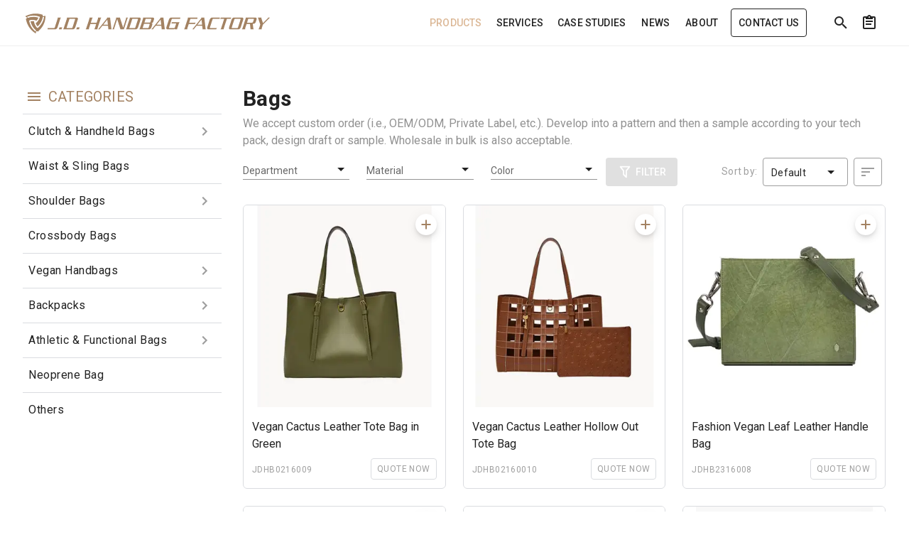

--- FILE ---
content_type: text/html; charset=utf-8
request_url: https://www.jdhandbagfactory.com/categories/bags
body_size: 92439
content:
<!doctype html>
<html data-n-head-ssr lang="en">

<head >
  <meta charset="utf-8">
  <meta name="viewport" content="width=device-width,initial-scale=1">
  <meta data-n-head="ssr" name="description" content="We&#x27;ve developing and manufacturing thousands styles of bag in various materials, including leather, PU, canvas, etc. Checkout 1000+ samples now."><title>Bag Developed &amp; Manufactured by J.D. Leather Goods</title><link data-n-head="ssr" rel="dns-prefetch" href="https://fonts.googleapis.com"><link data-n-head="ssr" rel="dns-prefetch" href="https://assets.fengsi.io"><link data-n-head="ssr" rel="next" href="/categories/bags?&amp;page=2"><style data-n-head="vuetify" type="text/css" id="vuetify-theme-stylesheet" nonce="undefined">:root { --v-anchor-base: #a38262; --v-primary-base: #a38262; --v-primary-lighten5: #ffffe7; --v-primary-lighten4: #ffefcb; --v-primary-lighten3: #f8d3b0; --v-primary-lighten2: #dbb795; --v-primary-lighten1: #bf9c7b; --v-primary-darken1: #88694a; --v-primary-darken2: #6e5133; --v-primary-darken3: #543a1d; --v-primary-darken4: #3c2406; --v-secondary-base: #919191; --v-secondary-lighten5: #ffffff; --v-secondary-lighten4: #ffffff; --v-secondary-lighten3: #e3e3e3; --v-secondary-lighten2: #c7c7c7; --v-secondary-lighten1: #acacac; --v-secondary-darken1: #777777; --v-secondary-darken2: #5f5f5f; --v-secondary-darken3: #474747; --v-secondary-darken4: #313131; --v-accent-base: #222222; --v-accent-lighten5: #999999; --v-accent-lighten4: #7f7f7f; --v-accent-lighten3: #666666; --v-accent-lighten2: #4e4e4e; --v-accent-lighten1: #373737; --v-accent-darken1: #0c0c0c; --v-accent-darken2: #000000; --v-accent-darken3: #000000; --v-accent-darken4: #000000; --v-error-base: #ff5252; --v-error-lighten5: #ffe4d5; --v-error-lighten4: #ffc6b9; --v-error-lighten3: #ffa99e; --v-error-lighten2: #ff8c84; --v-error-lighten1: #ff6f6a; --v-error-darken1: #df323b; --v-error-darken2: #bf0025; --v-error-darken3: #9f0010; --v-error-darken4: #800000; --v-info-base: #3b78e7; --v-info-lighten5: #dcffff; --v-info-lighten4: #bee3ff; --v-info-lighten3: #9fc7ff; --v-info-lighten2: #80acff; --v-info-lighten1: #6091ff; --v-info-darken1: #0060ca; --v-info-darken2: #0049af; --v-info-darken3: #003393; --v-info-darken4: #002079; --v-success-base: #4caf50; --v-success-lighten5: #dcffd6; --v-success-lighten4: #beffba; --v-success-lighten3: #a2ff9e; --v-success-lighten2: #85e783; --v-success-lighten1: #69cb69; --v-success-darken1: #2d9437; --v-success-darken2: #00791e; --v-success-darken3: #006000; --v-success-darken4: #004700; --v-warning-base: #fb8c00; --v-warning-lighten5: #ffff9e; --v-warning-lighten4: #fffb82; --v-warning-lighten3: #ffdf67; --v-warning-lighten2: #ffc24b; --v-warning-lighten1: #ffa72d; --v-warning-darken1: #db7200; --v-warning-darken2: #bb5900; --v-warning-darken3: #9d4000; --v-warning-darken4: #802700;}.v-application a { color: var(--v-anchor-base); }.v-application .primary { background-color: var(--v-primary-base) !important; border-color: var(--v-primary-base) !important;}.v-application .primary--text { color: var(--v-primary-base) !important; caret-color: var(--v-primary-base) !important;}.v-application .primary.lighten-5 { background-color: var(--v-primary-lighten5) !important; border-color: var(--v-primary-lighten5) !important;}.v-application .primary--text.text--lighten-5 { color: var(--v-primary-lighten5) !important; caret-color: var(--v-primary-lighten5) !important;}.v-application .primary.lighten-4 { background-color: var(--v-primary-lighten4) !important; border-color: var(--v-primary-lighten4) !important;}.v-application .primary--text.text--lighten-4 { color: var(--v-primary-lighten4) !important; caret-color: var(--v-primary-lighten4) !important;}.v-application .primary.lighten-3 { background-color: var(--v-primary-lighten3) !important; border-color: var(--v-primary-lighten3) !important;}.v-application .primary--text.text--lighten-3 { color: var(--v-primary-lighten3) !important; caret-color: var(--v-primary-lighten3) !important;}.v-application .primary.lighten-2 { background-color: var(--v-primary-lighten2) !important; border-color: var(--v-primary-lighten2) !important;}.v-application .primary--text.text--lighten-2 { color: var(--v-primary-lighten2) !important; caret-color: var(--v-primary-lighten2) !important;}.v-application .primary.lighten-1 { background-color: var(--v-primary-lighten1) !important; border-color: var(--v-primary-lighten1) !important;}.v-application .primary--text.text--lighten-1 { color: var(--v-primary-lighten1) !important; caret-color: var(--v-primary-lighten1) !important;}.v-application .primary.darken-1 { background-color: var(--v-primary-darken1) !important; border-color: var(--v-primary-darken1) !important;}.v-application .primary--text.text--darken-1 { color: var(--v-primary-darken1) !important; caret-color: var(--v-primary-darken1) !important;}.v-application .primary.darken-2 { background-color: var(--v-primary-darken2) !important; border-color: var(--v-primary-darken2) !important;}.v-application .primary--text.text--darken-2 { color: var(--v-primary-darken2) !important; caret-color: var(--v-primary-darken2) !important;}.v-application .primary.darken-3 { background-color: var(--v-primary-darken3) !important; border-color: var(--v-primary-darken3) !important;}.v-application .primary--text.text--darken-3 { color: var(--v-primary-darken3) !important; caret-color: var(--v-primary-darken3) !important;}.v-application .primary.darken-4 { background-color: var(--v-primary-darken4) !important; border-color: var(--v-primary-darken4) !important;}.v-application .primary--text.text--darken-4 { color: var(--v-primary-darken4) !important; caret-color: var(--v-primary-darken4) !important;}.v-application .secondary { background-color: var(--v-secondary-base) !important; border-color: var(--v-secondary-base) !important;}.v-application .secondary--text { color: var(--v-secondary-base) !important; caret-color: var(--v-secondary-base) !important;}.v-application .secondary.lighten-5 { background-color: var(--v-secondary-lighten5) !important; border-color: var(--v-secondary-lighten5) !important;}.v-application .secondary--text.text--lighten-5 { color: var(--v-secondary-lighten5) !important; caret-color: var(--v-secondary-lighten5) !important;}.v-application .secondary.lighten-4 { background-color: var(--v-secondary-lighten4) !important; border-color: var(--v-secondary-lighten4) !important;}.v-application .secondary--text.text--lighten-4 { color: var(--v-secondary-lighten4) !important; caret-color: var(--v-secondary-lighten4) !important;}.v-application .secondary.lighten-3 { background-color: var(--v-secondary-lighten3) !important; border-color: var(--v-secondary-lighten3) !important;}.v-application .secondary--text.text--lighten-3 { color: var(--v-secondary-lighten3) !important; caret-color: var(--v-secondary-lighten3) !important;}.v-application .secondary.lighten-2 { background-color: var(--v-secondary-lighten2) !important; border-color: var(--v-secondary-lighten2) !important;}.v-application .secondary--text.text--lighten-2 { color: var(--v-secondary-lighten2) !important; caret-color: var(--v-secondary-lighten2) !important;}.v-application .secondary.lighten-1 { background-color: var(--v-secondary-lighten1) !important; border-color: var(--v-secondary-lighten1) !important;}.v-application .secondary--text.text--lighten-1 { color: var(--v-secondary-lighten1) !important; caret-color: var(--v-secondary-lighten1) !important;}.v-application .secondary.darken-1 { background-color: var(--v-secondary-darken1) !important; border-color: var(--v-secondary-darken1) !important;}.v-application .secondary--text.text--darken-1 { color: var(--v-secondary-darken1) !important; caret-color: var(--v-secondary-darken1) !important;}.v-application .secondary.darken-2 { background-color: var(--v-secondary-darken2) !important; border-color: var(--v-secondary-darken2) !important;}.v-application .secondary--text.text--darken-2 { color: var(--v-secondary-darken2) !important; caret-color: var(--v-secondary-darken2) !important;}.v-application .secondary.darken-3 { background-color: var(--v-secondary-darken3) !important; border-color: var(--v-secondary-darken3) !important;}.v-application .secondary--text.text--darken-3 { color: var(--v-secondary-darken3) !important; caret-color: var(--v-secondary-darken3) !important;}.v-application .secondary.darken-4 { background-color: var(--v-secondary-darken4) !important; border-color: var(--v-secondary-darken4) !important;}.v-application .secondary--text.text--darken-4 { color: var(--v-secondary-darken4) !important; caret-color: var(--v-secondary-darken4) !important;}.v-application .accent { background-color: var(--v-accent-base) !important; border-color: var(--v-accent-base) !important;}.v-application .accent--text { color: var(--v-accent-base) !important; caret-color: var(--v-accent-base) !important;}.v-application .accent.lighten-5 { background-color: var(--v-accent-lighten5) !important; border-color: var(--v-accent-lighten5) !important;}.v-application .accent--text.text--lighten-5 { color: var(--v-accent-lighten5) !important; caret-color: var(--v-accent-lighten5) !important;}.v-application .accent.lighten-4 { background-color: var(--v-accent-lighten4) !important; border-color: var(--v-accent-lighten4) !important;}.v-application .accent--text.text--lighten-4 { color: var(--v-accent-lighten4) !important; caret-color: var(--v-accent-lighten4) !important;}.v-application .accent.lighten-3 { background-color: var(--v-accent-lighten3) !important; border-color: var(--v-accent-lighten3) !important;}.v-application .accent--text.text--lighten-3 { color: var(--v-accent-lighten3) !important; caret-color: var(--v-accent-lighten3) !important;}.v-application .accent.lighten-2 { background-color: var(--v-accent-lighten2) !important; border-color: var(--v-accent-lighten2) !important;}.v-application .accent--text.text--lighten-2 { color: var(--v-accent-lighten2) !important; caret-color: var(--v-accent-lighten2) !important;}.v-application .accent.lighten-1 { background-color: var(--v-accent-lighten1) !important; border-color: var(--v-accent-lighten1) !important;}.v-application .accent--text.text--lighten-1 { color: var(--v-accent-lighten1) !important; caret-color: var(--v-accent-lighten1) !important;}.v-application .accent.darken-1 { background-color: var(--v-accent-darken1) !important; border-color: var(--v-accent-darken1) !important;}.v-application .accent--text.text--darken-1 { color: var(--v-accent-darken1) !important; caret-color: var(--v-accent-darken1) !important;}.v-application .accent.darken-2 { background-color: var(--v-accent-darken2) !important; border-color: var(--v-accent-darken2) !important;}.v-application .accent--text.text--darken-2 { color: var(--v-accent-darken2) !important; caret-color: var(--v-accent-darken2) !important;}.v-application .accent.darken-3 { background-color: var(--v-accent-darken3) !important; border-color: var(--v-accent-darken3) !important;}.v-application .accent--text.text--darken-3 { color: var(--v-accent-darken3) !important; caret-color: var(--v-accent-darken3) !important;}.v-application .accent.darken-4 { background-color: var(--v-accent-darken4) !important; border-color: var(--v-accent-darken4) !important;}.v-application .accent--text.text--darken-4 { color: var(--v-accent-darken4) !important; caret-color: var(--v-accent-darken4) !important;}.v-application .error { background-color: var(--v-error-base) !important; border-color: var(--v-error-base) !important;}.v-application .error--text { color: var(--v-error-base) !important; caret-color: var(--v-error-base) !important;}.v-application .error.lighten-5 { background-color: var(--v-error-lighten5) !important; border-color: var(--v-error-lighten5) !important;}.v-application .error--text.text--lighten-5 { color: var(--v-error-lighten5) !important; caret-color: var(--v-error-lighten5) !important;}.v-application .error.lighten-4 { background-color: var(--v-error-lighten4) !important; border-color: var(--v-error-lighten4) !important;}.v-application .error--text.text--lighten-4 { color: var(--v-error-lighten4) !important; caret-color: var(--v-error-lighten4) !important;}.v-application .error.lighten-3 { background-color: var(--v-error-lighten3) !important; border-color: var(--v-error-lighten3) !important;}.v-application .error--text.text--lighten-3 { color: var(--v-error-lighten3) !important; caret-color: var(--v-error-lighten3) !important;}.v-application .error.lighten-2 { background-color: var(--v-error-lighten2) !important; border-color: var(--v-error-lighten2) !important;}.v-application .error--text.text--lighten-2 { color: var(--v-error-lighten2) !important; caret-color: var(--v-error-lighten2) !important;}.v-application .error.lighten-1 { background-color: var(--v-error-lighten1) !important; border-color: var(--v-error-lighten1) !important;}.v-application .error--text.text--lighten-1 { color: var(--v-error-lighten1) !important; caret-color: var(--v-error-lighten1) !important;}.v-application .error.darken-1 { background-color: var(--v-error-darken1) !important; border-color: var(--v-error-darken1) !important;}.v-application .error--text.text--darken-1 { color: var(--v-error-darken1) !important; caret-color: var(--v-error-darken1) !important;}.v-application .error.darken-2 { background-color: var(--v-error-darken2) !important; border-color: var(--v-error-darken2) !important;}.v-application .error--text.text--darken-2 { color: var(--v-error-darken2) !important; caret-color: var(--v-error-darken2) !important;}.v-application .error.darken-3 { background-color: var(--v-error-darken3) !important; border-color: var(--v-error-darken3) !important;}.v-application .error--text.text--darken-3 { color: var(--v-error-darken3) !important; caret-color: var(--v-error-darken3) !important;}.v-application .error.darken-4 { background-color: var(--v-error-darken4) !important; border-color: var(--v-error-darken4) !important;}.v-application .error--text.text--darken-4 { color: var(--v-error-darken4) !important; caret-color: var(--v-error-darken4) !important;}.v-application .info { background-color: var(--v-info-base) !important; border-color: var(--v-info-base) !important;}.v-application .info--text { color: var(--v-info-base) !important; caret-color: var(--v-info-base) !important;}.v-application .info.lighten-5 { background-color: var(--v-info-lighten5) !important; border-color: var(--v-info-lighten5) !important;}.v-application .info--text.text--lighten-5 { color: var(--v-info-lighten5) !important; caret-color: var(--v-info-lighten5) !important;}.v-application .info.lighten-4 { background-color: var(--v-info-lighten4) !important; border-color: var(--v-info-lighten4) !important;}.v-application .info--text.text--lighten-4 { color: var(--v-info-lighten4) !important; caret-color: var(--v-info-lighten4) !important;}.v-application .info.lighten-3 { background-color: var(--v-info-lighten3) !important; border-color: var(--v-info-lighten3) !important;}.v-application .info--text.text--lighten-3 { color: var(--v-info-lighten3) !important; caret-color: var(--v-info-lighten3) !important;}.v-application .info.lighten-2 { background-color: var(--v-info-lighten2) !important; border-color: var(--v-info-lighten2) !important;}.v-application .info--text.text--lighten-2 { color: var(--v-info-lighten2) !important; caret-color: var(--v-info-lighten2) !important;}.v-application .info.lighten-1 { background-color: var(--v-info-lighten1) !important; border-color: var(--v-info-lighten1) !important;}.v-application .info--text.text--lighten-1 { color: var(--v-info-lighten1) !important; caret-color: var(--v-info-lighten1) !important;}.v-application .info.darken-1 { background-color: var(--v-info-darken1) !important; border-color: var(--v-info-darken1) !important;}.v-application .info--text.text--darken-1 { color: var(--v-info-darken1) !important; caret-color: var(--v-info-darken1) !important;}.v-application .info.darken-2 { background-color: var(--v-info-darken2) !important; border-color: var(--v-info-darken2) !important;}.v-application .info--text.text--darken-2 { color: var(--v-info-darken2) !important; caret-color: var(--v-info-darken2) !important;}.v-application .info.darken-3 { background-color: var(--v-info-darken3) !important; border-color: var(--v-info-darken3) !important;}.v-application .info--text.text--darken-3 { color: var(--v-info-darken3) !important; caret-color: var(--v-info-darken3) !important;}.v-application .info.darken-4 { background-color: var(--v-info-darken4) !important; border-color: var(--v-info-darken4) !important;}.v-application .info--text.text--darken-4 { color: var(--v-info-darken4) !important; caret-color: var(--v-info-darken4) !important;}.v-application .success { background-color: var(--v-success-base) !important; border-color: var(--v-success-base) !important;}.v-application .success--text { color: var(--v-success-base) !important; caret-color: var(--v-success-base) !important;}.v-application .success.lighten-5 { background-color: var(--v-success-lighten5) !important; border-color: var(--v-success-lighten5) !important;}.v-application .success--text.text--lighten-5 { color: var(--v-success-lighten5) !important; caret-color: var(--v-success-lighten5) !important;}.v-application .success.lighten-4 { background-color: var(--v-success-lighten4) !important; border-color: var(--v-success-lighten4) !important;}.v-application .success--text.text--lighten-4 { color: var(--v-success-lighten4) !important; caret-color: var(--v-success-lighten4) !important;}.v-application .success.lighten-3 { background-color: var(--v-success-lighten3) !important; border-color: var(--v-success-lighten3) !important;}.v-application .success--text.text--lighten-3 { color: var(--v-success-lighten3) !important; caret-color: var(--v-success-lighten3) !important;}.v-application .success.lighten-2 { background-color: var(--v-success-lighten2) !important; border-color: var(--v-success-lighten2) !important;}.v-application .success--text.text--lighten-2 { color: var(--v-success-lighten2) !important; caret-color: var(--v-success-lighten2) !important;}.v-application .success.lighten-1 { background-color: var(--v-success-lighten1) !important; border-color: var(--v-success-lighten1) !important;}.v-application .success--text.text--lighten-1 { color: var(--v-success-lighten1) !important; caret-color: var(--v-success-lighten1) !important;}.v-application .success.darken-1 { background-color: var(--v-success-darken1) !important; border-color: var(--v-success-darken1) !important;}.v-application .success--text.text--darken-1 { color: var(--v-success-darken1) !important; caret-color: var(--v-success-darken1) !important;}.v-application .success.darken-2 { background-color: var(--v-success-darken2) !important; border-color: var(--v-success-darken2) !important;}.v-application .success--text.text--darken-2 { color: var(--v-success-darken2) !important; caret-color: var(--v-success-darken2) !important;}.v-application .success.darken-3 { background-color: var(--v-success-darken3) !important; border-color: var(--v-success-darken3) !important;}.v-application .success--text.text--darken-3 { color: var(--v-success-darken3) !important; caret-color: var(--v-success-darken3) !important;}.v-application .success.darken-4 { background-color: var(--v-success-darken4) !important; border-color: var(--v-success-darken4) !important;}.v-application .success--text.text--darken-4 { color: var(--v-success-darken4) !important; caret-color: var(--v-success-darken4) !important;}.v-application .warning { background-color: var(--v-warning-base) !important; border-color: var(--v-warning-base) !important;}.v-application .warning--text { color: var(--v-warning-base) !important; caret-color: var(--v-warning-base) !important;}.v-application .warning.lighten-5 { background-color: var(--v-warning-lighten5) !important; border-color: var(--v-warning-lighten5) !important;}.v-application .warning--text.text--lighten-5 { color: var(--v-warning-lighten5) !important; caret-color: var(--v-warning-lighten5) !important;}.v-application .warning.lighten-4 { background-color: var(--v-warning-lighten4) !important; border-color: var(--v-warning-lighten4) !important;}.v-application .warning--text.text--lighten-4 { color: var(--v-warning-lighten4) !important; caret-color: var(--v-warning-lighten4) !important;}.v-application .warning.lighten-3 { background-color: var(--v-warning-lighten3) !important; border-color: var(--v-warning-lighten3) !important;}.v-application .warning--text.text--lighten-3 { color: var(--v-warning-lighten3) !important; caret-color: var(--v-warning-lighten3) !important;}.v-application .warning.lighten-2 { background-color: var(--v-warning-lighten2) !important; border-color: var(--v-warning-lighten2) !important;}.v-application .warning--text.text--lighten-2 { color: var(--v-warning-lighten2) !important; caret-color: var(--v-warning-lighten2) !important;}.v-application .warning.lighten-1 { background-color: var(--v-warning-lighten1) !important; border-color: var(--v-warning-lighten1) !important;}.v-application .warning--text.text--lighten-1 { color: var(--v-warning-lighten1) !important; caret-color: var(--v-warning-lighten1) !important;}.v-application .warning.darken-1 { background-color: var(--v-warning-darken1) !important; border-color: var(--v-warning-darken1) !important;}.v-application .warning--text.text--darken-1 { color: var(--v-warning-darken1) !important; caret-color: var(--v-warning-darken1) !important;}.v-application .warning.darken-2 { background-color: var(--v-warning-darken2) !important; border-color: var(--v-warning-darken2) !important;}.v-application .warning--text.text--darken-2 { color: var(--v-warning-darken2) !important; caret-color: var(--v-warning-darken2) !important;}.v-application .warning.darken-3 { background-color: var(--v-warning-darken3) !important; border-color: var(--v-warning-darken3) !important;}.v-application .warning--text.text--darken-3 { color: var(--v-warning-darken3) !important; caret-color: var(--v-warning-darken3) !important;}.v-application .warning.darken-4 { background-color: var(--v-warning-darken4) !important; border-color: var(--v-warning-darken4) !important;}.v-application .warning--text.text--darken-4 { color: var(--v-warning-darken4) !important; caret-color: var(--v-warning-darken4) !important;}</style><script data-n-head="ssr" data-hid="gtm-script">if(!window._gtm_init){window._gtm_init=1;(function(w,n,d,m,e,p){w[d]=(w[d]==1||n[d]=='yes'||n[d]==1||n[m]==1||(w[e]&&w[e][p]&&w[e][p]()))?1:0})(window,navigator,'doNotTrack','msDoNotTrack','external','msTrackingProtectionEnabled');(function(w,d,s,l,x,y){w[x]={};w._gtm_inject=function(i){if(w.doNotTrack||w[x][i])return;w[x][i]=1;w[l]=w[l]||[];w[l].push({'gtm.start':new Date().getTime(),event:'gtm.js'});var f=d.getElementsByTagName(s)[0],j=d.createElement(s);j.async=true;j.src='https://www.googletagmanager.com/gtm.js?id='+i;f.parentNode.insertBefore(j,f);}})(window,document,'script','dataLayer','_gtm_ids','_gtm_inject')}</script><link rel="modulepreload" href="/_nuxt/0f495e0.modern.js" as="script"><link rel="modulepreload" href="/_nuxt/9a9f50f.modern.js" as="script"><link rel="modulepreload" href="/_nuxt/c7a7f80.modern.js" as="script"><link rel="modulepreload" href="/_nuxt/789d90b.modern.js" as="script"><link rel="modulepreload" href="/_nuxt/c6aed6e.modern.js" as="script"><link rel="modulepreload" href="/_nuxt/d027086.modern.js" as="script"><link rel="modulepreload" href="/_nuxt/1da702f.modern.js" as="script"><link rel="modulepreload" href="/_nuxt/8e0f76f.modern.js" as="script"><link rel="modulepreload" href="/_nuxt/2e94c15.modern.js" as="script"><link rel="modulepreload" href="/_nuxt/e76bac3.modern.js" as="script"><link rel="modulepreload" href="/_nuxt/289ab84.modern.js" as="script"><link rel="modulepreload" href="/_nuxt/6102c0b.modern.js" as="script"><link rel="modulepreload" href="/_nuxt/f473b58.modern.js" as="script"><link rel="modulepreload" href="/_nuxt/608a5cd.modern.js" as="script"><link rel="modulepreload" href="/_nuxt/33d1454.modern.js" as="script"><style data-vue-ssr-id="383169ab:0 284de5bf:0 7082b72e:0 520553ea:0 22fc5577:0 6391e516:0 24a2dbe9:0 7904bef3:0 44ca1aa4:0 f73baae2:0 21dd8f33:0 a4669b52:0 0c396eac:0 a8b3b032:0 34f0fce0:0 24aed874:0 fc402d5c:0 61d1dd60:0 96ff168c:0 398bddcc:0 52d9b218:0 f85713f8:0 4d8fa87c:0 bbae67e4:0 5e3137a2:0 9870ed18:0 7bc1a860:0 03027dc7:0 5f99df01:0 ae7a972c:0 e09e1dc8:0 3db40984:0 b96481b0:0 115521d8:0 78a1b980:0 3ead2f3e:0 fbf045a0:0 2e25c3fc:0 272b1011:0 301d2f47:0 73bba828:0 5bec9846:0 71919d64:0 59b49814:0 77af941d:0 951d1426:0 d811cd3e:0 e7e626f4:0 268b94e0:0 4fb5929f:0 e7497838:0 1f7ae974:0 339657b6:0 53887fd2:0 93422238:0 068d4924:0 010d98bb:0 1ce10bdd:0 1d7ac467:0 97e7d2ca:0 564dbdf6:0 e8897cc0:0 781d1363:0 2288e2d7:0">.loading-page[data-v-13b8ea93]{left:0;position:fixed;top:0;width:100%;z-index:9999}
.v-progress-linear__background,.v-progress-linear__indeterminate{background-color:var(--v-primary-base)!important;border-color:var(--v-primary-base)!important}
.theme--light.v-progress-linear{color:rgba(0,0,0,.87)}.v-progress-linear{background:transparent;overflow:hidden;position:relative;transition:.2s cubic-bezier(.4,0,.6,1);width:100%}.v-progress-linear__buffer{height:inherit;left:0;position:absolute;top:0;transition:inherit;width:100%}.v-progress-linear--reverse .v-progress-linear__buffer{left:auto;right:0}.v-progress-linear__background{bottom:0;left:0;position:absolute;top:0;transition:inherit}.v-progress-linear--reverse .v-progress-linear__background{left:auto;right:0}.v-progress-linear__content{align-items:center;display:flex;height:100%;justify-content:center;left:0;position:absolute;top:0;width:100%}.v-progress-linear--reverse .v-progress-linear__content{left:auto;right:0}.v-progress-linear__determinate{height:inherit;left:0;position:absolute;transition:inherit}.v-progress-linear--reverse .v-progress-linear__determinate{left:auto;right:0}.v-progress-linear .v-progress-linear__indeterminate .long,.v-progress-linear .v-progress-linear__indeterminate .short{animation-play-state:paused;background-color:inherit;bottom:0;height:inherit;left:0;position:absolute;right:auto;top:0;width:auto;will-change:left,right}.v-progress-linear .v-progress-linear__indeterminate--active .long{animation-duration:2.2s;animation-iteration-count:infinite;animation-name:indeterminate-ltr}.v-progress-linear .v-progress-linear__indeterminate--active .short{animation-duration:2.2s;animation-iteration-count:infinite;animation-name:indeterminate-short-ltr}.v-progress-linear--reverse .v-progress-linear__indeterminate .long,.v-progress-linear--reverse .v-progress-linear__indeterminate .short{left:auto;right:0}.v-progress-linear--reverse .v-progress-linear__indeterminate--active .long{animation-name:indeterminate-rtl}.v-progress-linear--reverse .v-progress-linear__indeterminate--active .short{animation-name:indeterminate-short-rtl}.v-progress-linear__stream{animation:stream-ltr .25s linear infinite;animation-play-state:paused;border-color:currentColor;border-top:4px dotted;bottom:0;left:auto;opacity:.3;pointer-events:none;position:absolute;right:-8px;top:calc(50% - 2px);transition:inherit}.v-progress-linear--reverse .v-progress-linear__stream{animation:stream-rtl .25s linear infinite;left:-8px;right:auto}.v-progress-linear--absolute,.v-progress-linear--fixed{left:0;z-index:1}.v-progress-linear--absolute{position:absolute}.v-progress-linear--fixed{position:fixed}.v-progress-linear--reactive .v-progress-linear__content{pointer-events:none}.v-progress-linear--rounded{border-radius:4px}.v-progress-linear--striped .v-progress-linear__determinate{background-image:linear-gradient(135deg,hsla(0,0%,100%,.25) 25%,transparent 0,transparent 50%,hsla(0,0%,100%,.25) 0,hsla(0,0%,100%,.25) 75%,transparent 0,transparent);background-repeat:repeat;background-size:40px 40px}.v-progress-linear--query .v-progress-linear__indeterminate--active .long{animation-duration:2s;animation-iteration-count:infinite;animation-name:query-ltr}.v-progress-linear--query .v-progress-linear__indeterminate--active .short{animation-duration:2s;animation-iteration-count:infinite;animation-name:query-short-ltr}.v-progress-linear--query.v-progress-linear--reverse .v-progress-linear__indeterminate--active .long{animation-name:query-rtl}.v-progress-linear--query.v-progress-linear--reverse .v-progress-linear__indeterminate--active .short{animation-name:query-short-rtl}.v-progress-linear--visible .v-progress-linear__indeterminate--active .long,.v-progress-linear--visible .v-progress-linear__indeterminate--active .short,.v-progress-linear--visible .v-progress-linear__stream{animation-play-state:running}@keyframes indeterminate-ltr{0%{left:-90%;right:100%}60%{left:-90%;right:100%}to{left:100%;right:-35%}}@keyframes indeterminate-rtl{0%{left:100%;right:-90%}60%{left:100%;right:-90%}to{left:-35%;right:100%}}@keyframes indeterminate-short-ltr{0%{left:-200%;right:100%}60%{left:107%;right:-8%}to{left:107%;right:-8%}}@keyframes indeterminate-short-rtl{0%{left:100%;right:-200%}60%{left:-8%;right:107%}to{left:-8%;right:107%}}@keyframes query-ltr{0%{left:100%;right:-90%}60%{left:100%;right:-90%}to{left:-35%;right:100%}}@keyframes query-rtl{0%{left:-90%;right:100%}60%{left:-90%;right:100%}to{left:100%;right:-35%}}@keyframes query-short-ltr{0%{left:100%;right:-200%}60%{left:-8%;right:107%}to{left:-8%;right:107%}}@keyframes query-short-rtl{0%{left:-200%;right:100%}60%{left:107%;right:-8%}to{left:107%;right:-8%}}@keyframes stream-ltr{to{transform:translateX(-8px)}}@keyframes stream-rtl{to{transform:translateX(8px)}}
@keyframes v-shake{59%{margin-left:0}60%,80%{margin-left:2px}70%,90%{margin-left:-2px}}.v-application .black{background-color:#000!important;border-color:#000!important}.v-application .black--text{caret-color:#000!important;color:#000!important}.v-application .white{background-color:#fff!important;border-color:#fff!important}.v-application .white--text{caret-color:#fff!important;color:#fff!important}.v-application .transparent{background-color:transparent!important;border-color:transparent!important}.v-application .grey{background-color:#9e9e9e!important;border-color:#9e9e9e!important}.v-application .grey--text{caret-color:#9e9e9e!important;color:#9e9e9e!important}.v-application .grey.lighten-3{background-color:#f5f5f6!important;border-color:#f5f5f6!important}.v-application .grey.lighten-2{background-color:#e1e2e1!important;border-color:#e1e2e1!important}.v-application .grey--text.text--lighten-2{caret-color:#e1e2e1!important;color:#e1e2e1!important}.v-application .grey.lighten-1{background-color:#9f9f9f!important;border-color:#9f9f9f!important}.v-application .grey--text.text--lighten-1{caret-color:#9f9f9f!important;color:#9f9f9f!important}.v-application .grey.darken-1{background-color:#757575!important;border-color:#757575!important}.v-application .grey.darken-2{background-color:#5d5d5d!important;border-color:#5d5d5d!important}.v-application .grey--text.text--darken-3{caret-color:#202124!important;color:#202124!important}.v-application .grey.darken-4{background-color:#151617!important;border-color:#151617!important}.v-application .shades.black{background-color:#000!important;border-color:#000!important}.v-application .shades.white{background-color:#fff!important;border-color:#fff!important}.v-application .shades.transparent{background-color:transparent!important;border-color:transparent!important}/*!
 * ress.css • v2.0.4
 * MIT License
 * github.com/filipelinhares/ress
 */html{box-sizing:border-box;overflow-y:scroll;-webkit-text-size-adjust:100%;-moz-tab-size:4;-o-tab-size:4;tab-size:4;word-break:normal}*,:after,:before{background-repeat:no-repeat;box-sizing:inherit}:after,:before{text-decoration:inherit;vertical-align:inherit}*{margin:0;padding:0}hr{height:0;overflow:visible}details,main{display:block}summary{display:list-item}small{font-size:80%}[hidden]{display:none}a{background-color:transparent}a:active,a:hover{outline-width:0}code,pre{font-family:monospace,monospace}pre{font-size:1em}b,strong{font-weight:bolder}sub{bottom:-.25em;font-size:75%;line-height:0;position:relative;vertical-align:baseline}input{border-radius:0}[disabled]{cursor:default}[type=number]::-webkit-inner-spin-button,[type=number]::-webkit-outer-spin-button{height:auto}[type=search]{-webkit-appearance:textfield;outline-offset:-2px}[type=search]::-webkit-search-cancel-button,[type=search]::-webkit-search-decoration{-webkit-appearance:none}textarea{overflow:auto;resize:vertical}button,input,select,textarea{font:inherit}button{overflow:visible}button,select{text-transform:none}[role=button],[type=button],[type=reset],[type=submit],button{color:inherit;cursor:pointer}[type=button]::-moz-focus-inner,[type=reset]::-moz-focus-inner,[type=submit]::-moz-focus-inner,button::-moz-focus-inner{border-style:none;padding:0}[type=button]::-moz-focus-inner,[type=reset]::-moz-focus-inner,[type=submit]::-moz-focus-inner,button:-moz-focusring{outline:1px dotted ButtonText}[type=reset],[type=submit],button,html [type=button]{-webkit-appearance:button}button,input,select,textarea{background-color:transparent;border-style:none}select{-moz-appearance:none;-webkit-appearance:none}select::-ms-expand{display:none}select::-ms-value{color:currentColor}legend{border:0;color:inherit;display:table;max-width:100%;white-space:normal}::-webkit-file-upload-button{-webkit-appearance:button;color:inherit;font:inherit}img{border-style:none}progress{vertical-align:baseline}@media screen{[hidden~=screen]{display:inherit}[hidden~=screen]:not(:active):not(:focus):not(:target){position:absolute!important;clip:rect(0 0 0 0)!important}}[aria-busy=true]{cursor:progress}[aria-disabled=true]{cursor:default}.v-application .elevation-24{box-shadow:0 11px 15px -7px rgba(0,0,0,.1),0 24px 38px 3px rgba(0,0,0,.06),0 9px 46px 8px rgba(0,0,0,.06)!important}.v-application .elevation-12{box-shadow:0 7px 8px -4px rgba(0,0,0,.1),0 12px 17px 2px rgba(0,0,0,.06),0 5px 22px 4px rgba(0,0,0,.06)!important}.v-application .elevation-8{box-shadow:0 3px 5px -1px rgba(0,0,0,.06),0 6px 8px 0 rgba(0,0,0,.06),0 1px 18px 0 rgba(0,0,0,.06)!important}.v-application .elevation-3{box-shadow:0 3px 3px -2px rgba(0,0,0,.1),0 3px 4px 0 rgba(0,0,0,.06),0 1px 8px 0 rgba(0,0,0,.06)!important}.v-application .elevation-2{box-shadow:0 3px 1px -2px rgba(0,0,0,.1),0 2px 2px 0 rgba(0,0,0,.06),0 1px 5px 0 rgba(0,0,0,.06)!important}.v-application .elevation-1{box-shadow:0 2px 1px -1px rgba(0,0,0,.1),0 1px 1px 0 rgba(0,0,0,.06),0 1px 3px 0 rgba(0,0,0,.06)!important}.v-application .elevation-0{box-shadow:0 0 0 0 rgba(0,0,0,.1),0 0 0 0 rgba(0,0,0,.06),0 0 0 0 rgba(0,0,0,.06)!important}.carousel-transition-enter{transform:translate(100%)}.carousel-transition-leave,.carousel-transition-leave-to{position:absolute;top:0;transform:translate(-100%)}.carousel-reverse-transition-enter{transform:translate(-100%)}.carousel-reverse-transition-leave,.carousel-reverse-transition-leave-to{position:absolute;top:0;transform:translate(100%)}.dialog-transition-enter-active,.dialog-transition-leave-active{pointer-events:none!important}.dialog-transition-enter,.dialog-transition-leave-to{opacity:0;transform:scale(.5)}.dialog-transition-enter-to,.dialog-transition-leave{opacity:1}.dialog-bottom-transition-enter,.dialog-bottom-transition-leave-to{transform:translateY(100%)}.dialog-top-transition-enter,.dialog-top-transition-leave-to{transform:translateY(-100%)}.picker-reverse-transition-enter-active,.picker-reverse-transition-leave-active,.picker-transition-enter-active,.picker-transition-leave-active{transition:.3s cubic-bezier(0,0,.2,1)}.picker-reverse-transition-enter,.picker-reverse-transition-leave-to,.picker-transition-enter,.picker-transition-leave-to{opacity:0}.picker-reverse-transition-leave,.picker-reverse-transition-leave-active,.picker-reverse-transition-leave-to,.picker-transition-leave,.picker-transition-leave-active,.picker-transition-leave-to{position:absolute!important}.picker-transition-enter{transform:translateY(100%)}.picker-reverse-transition-enter,.picker-transition-leave-to{transform:translateY(-100%)}.picker-reverse-transition-leave-to{transform:translateY(100%)}.picker-title-transition-enter-to,.picker-title-transition-leave{transform:translate(0)}.picker-title-transition-enter{transform:translate(-100%)}.picker-title-transition-leave-to{opacity:0;transform:translate(100%)}.picker-title-transition-leave,.picker-title-transition-leave-active,.picker-title-transition-leave-to{position:absolute!important}.tab-transition-enter{transform:translate(100%)}.tab-transition-leave,.tab-transition-leave-active{position:absolute;top:0}.tab-transition-leave-to{position:absolute}.tab-reverse-transition-enter,.tab-transition-leave-to{transform:translate(-100%)}.tab-reverse-transition-leave,.tab-reverse-transition-leave-to{position:absolute;top:0;transform:translate(100%)}.expand-transition-enter-active,.expand-transition-leave-active{transition:.3s cubic-bezier(.25,.8,.5,1)!important}.expand-transition-move{transition:transform .6s}.expand-x-transition-enter-active,.expand-x-transition-leave-active{transition:.3s cubic-bezier(.25,.8,.5,1)!important}.expand-x-transition-move{transition:transform .6s}.scale-transition-enter-active,.scale-transition-leave-active{transition:.3s cubic-bezier(.25,.8,.5,1)!important}.scale-transition-move{transition:transform .6s}.scale-transition-enter,.scale-transition-leave,.scale-transition-leave-to{opacity:0;transform:scale(0)}.scale-rotate-transition-enter-active,.scale-rotate-transition-leave-active{transition:.3s cubic-bezier(.25,.8,.5,1)!important}.scale-rotate-transition-move{transition:transform .6s}.scale-rotate-transition-enter,.scale-rotate-transition-leave,.scale-rotate-transition-leave-to{opacity:0;transform:scale(0) rotate(-45deg)}.scale-rotate-reverse-transition-enter-active,.scale-rotate-reverse-transition-leave-active{transition:.3s cubic-bezier(.25,.8,.5,1)!important}.scale-rotate-reverse-transition-move{transition:transform .6s}.scale-rotate-reverse-transition-enter,.scale-rotate-reverse-transition-leave,.scale-rotate-reverse-transition-leave-to{opacity:0;transform:scale(0) rotate(45deg)}.message-transition-enter-active,.message-transition-leave-active{transition:.3s cubic-bezier(.25,.8,.5,1)!important}.message-transition-move{transition:transform .6s}.message-transition-enter,.message-transition-leave-to{opacity:0;transform:translateY(-15px)}.message-transition-leave,.message-transition-leave-active{position:absolute}.slide-y-transition-enter-active,.slide-y-transition-leave-active{transition:.3s cubic-bezier(.25,.8,.5,1)!important}.slide-y-transition-move{transition:transform .6s}.slide-y-transition-enter,.slide-y-transition-leave-to{opacity:0;transform:translateY(-15px)}.slide-y-reverse-transition-enter-active,.slide-y-reverse-transition-leave-active{transition:.3s cubic-bezier(.25,.8,.5,1)!important}.slide-y-reverse-transition-move{transition:transform .6s}.slide-y-reverse-transition-enter,.slide-y-reverse-transition-leave-to{opacity:0;transform:translateY(15px)}.scroll-y-transition-enter-active,.scroll-y-transition-leave-active{transition:.3s cubic-bezier(.25,.8,.5,1)!important}.scroll-y-transition-move{transition:transform .6s}.scroll-y-transition-enter,.scroll-y-transition-leave-to{opacity:0}.scroll-y-transition-enter{transform:translateY(-15px)}.scroll-y-transition-leave-to{transform:translateY(15px)}.scroll-y-reverse-transition-enter-active,.scroll-y-reverse-transition-leave-active{transition:.3s cubic-bezier(.25,.8,.5,1)!important}.scroll-y-reverse-transition-move{transition:transform .6s}.scroll-y-reverse-transition-enter,.scroll-y-reverse-transition-leave-to{opacity:0}.scroll-y-reverse-transition-enter{transform:translateY(15px)}.scroll-y-reverse-transition-leave-to{transform:translateY(-15px)}.scroll-x-transition-enter-active,.scroll-x-transition-leave-active{transition:.3s cubic-bezier(.25,.8,.5,1)!important}.scroll-x-transition-move{transition:transform .6s}.scroll-x-transition-enter,.scroll-x-transition-leave-to{opacity:0}.scroll-x-transition-enter{transform:translateX(-15px)}.scroll-x-transition-leave-to{transform:translateX(15px)}.scroll-x-reverse-transition-enter-active,.scroll-x-reverse-transition-leave-active{transition:.3s cubic-bezier(.25,.8,.5,1)!important}.scroll-x-reverse-transition-move{transition:transform .6s}.scroll-x-reverse-transition-enter,.scroll-x-reverse-transition-leave-to{opacity:0}.scroll-x-reverse-transition-enter{transform:translateX(15px)}.scroll-x-reverse-transition-leave-to{transform:translateX(-15px)}.slide-x-transition-enter-active,.slide-x-transition-leave-active{transition:.3s cubic-bezier(.25,.8,.5,1)!important}.slide-x-transition-move{transition:transform .6s}.slide-x-transition-enter,.slide-x-transition-leave-to{opacity:0;transform:translateX(-15px)}.slide-x-reverse-transition-enter-active,.slide-x-reverse-transition-leave-active{transition:.3s cubic-bezier(.25,.8,.5,1)!important}.slide-x-reverse-transition-move{transition:transform .6s}.slide-x-reverse-transition-enter,.slide-x-reverse-transition-leave-to{opacity:0;transform:translateX(15px)}.fade-transition-enter-active,.fade-transition-leave-active{transition:.3s cubic-bezier(.25,.8,.5,1)!important}.fade-transition-move{transition:transform .6s}.fade-transition-enter,.fade-transition-leave-to{opacity:0!important}.fab-transition-enter-active,.fab-transition-leave-active{transition:.3s cubic-bezier(.25,.8,.5,1)!important}.fab-transition-move{transition:transform .6s}.fab-transition-enter,.fab-transition-leave-to{transform:scale(0) rotate(-45deg)}.v-application .blockquote{font-size:18px;font-weight:300;padding:16px 0 16px 24px}.v-application code{border-radius:3px;font-size:85%;font-weight:400;padding:.2em .4em}.theme--light.v-application code{background-color:rgba(0,0,0,.05);color:currentColor}html{font-size:16px;overflow-x:hidden;text-rendering:optimizeLegibility;-webkit-font-smoothing:antialiased;-moz-osx-font-smoothing:grayscale;-webkit-tap-highlight-color:rgba(0,0,0,0)}html.overflow-y-hidden{overflow-y:hidden!important}.v-application{font-family:"Roboto",sans-serif;line-height:1.5}.v-application ::-ms-clear,.v-application ::-ms-reveal{display:none}@supports(-webkit-touch-callout:none){body{cursor:pointer}}.v-application .theme--light.heading{color:rgba(0,0,0,.87)}.v-application ol,.v-application ul{padding-left:24px}.v-application .display-1{font-size:2.5rem!important;letter-spacing:.0073529412em!important;line-height:3rem}.v-application .display-1,.v-application .headline{font-family:"Roboto",sans-serif!important;font-weight:600}.v-application .headline{font-size:2rem!important;letter-spacing:normal!important;line-height:2.5rem}.v-application .title{font-family:"Roboto",sans-serif!important;font-size:1.875rem!important;font-weight:600;letter-spacing:.0125em!important;line-height:2.375rem}.v-application .subtitle-2{font-size:1.125rem!important;letter-spacing:.0071428571em!important;line-height:1.5rem}.v-application .subtitle-1,.v-application .subtitle-2{font-family:"Roboto",sans-serif!important;font-weight:400}.v-application .subtitle-1{font-size:1.25rem!important;letter-spacing:.009375em!important;line-height:1.625rem}.v-application .body-2{font-size:.875rem!important;letter-spacing:.0178571429em!important;line-height:1.1875rem}.v-application .body-1,.v-application .body-2{font-family:"Roboto",sans-serif!important;font-weight:400}.v-application .body-1{font-size:1rem!important;letter-spacing:.03125em!important;line-height:1.5rem}.v-application .caption{font-family:"Roboto",sans-serif!important;font-size:.75rem!important;font-weight:400;letter-spacing:.0333333333em!important;line-height:1.25rem}.v-application p{margin-bottom:16px}.v-application .font-weight-regular{font-weight:400!important}.v-application .font-weight-medium{font-weight:500!important}.v-application .font-weight-bold{font-weight:700!important}.v-application .font-weight-black{font-weight:900!important}.v-application .overflow-y-hidden{overflow-y:hidden!important}.v-application .d-none{display:none!important}.v-application .d-inline-block{display:inline-block!important}.v-application .d-block{display:block!important}.v-application .d-table-cell{display:table-cell!important}.v-application .d-flex{display:flex!important}.v-application .d-inline-flex{display:inline-flex!important}.v-application .flex-fill{flex:1 1 auto!important}.v-application .flex-row{flex-direction:row!important}.v-application .flex-column{flex-direction:column!important}.v-application .flex-row-reverse{flex-direction:row-reverse!important}.v-application .flex-column-reverse{flex-direction:column-reverse!important}.v-application .flex-grow-0{flex-grow:0!important}.v-application .flex-grow-1{flex-grow:1!important}.v-application .flex-shrink-0{flex-shrink:0!important}.v-application .flex-shrink-1{flex-shrink:1!important}.v-application .flex-wrap{flex-wrap:wrap!important}.v-application .flex-nowrap{flex-wrap:nowrap!important}.v-application .flex-wrap-reverse{flex-wrap:wrap-reverse!important}.v-application .justify-start{justify-content:flex-start!important}.v-application .justify-end{justify-content:flex-end!important}.v-application .justify-center{justify-content:center!important}.v-application .justify-space-between{justify-content:space-between!important}.v-application .align-start{align-items:flex-start!important}.v-application .align-center{align-items:center!important}.v-application .align-self-center{align-self:center!important}.v-application .order-1{order:1!important}.v-application .order-2{order:2!important}.v-application .order-6{order:6!important}.v-application .ma-0{margin:0!important}.v-application .ma-3{margin:12px!important}.v-application .mx-2{margin-left:8px!important;margin-right:8px!important}.v-application .mx-3{margin-left:12px!important;margin-right:12px!important}.v-application .mx-4{margin-left:16px!important;margin-right:16px!important}.v-application .mx-auto{margin-left:auto!important;margin-right:auto!important}.v-application .my-0{margin-bottom:0!important;margin-top:0!important}.v-application .my-1{margin-bottom:4px!important;margin-top:4px!important}.v-application .my-2{margin-bottom:8px!important;margin-top:8px!important}.v-application .my-3{margin-bottom:12px!important;margin-top:12px!important}.v-application .my-auto{margin-bottom:auto!important;margin-top:auto!important}.v-application .mt-0{margin-top:0!important}.v-application .mt-1{margin-top:4px!important}.v-application .mt-2{margin-top:8px!important}.v-application .mt-3{margin-top:12px!important}.v-application .mt-4{margin-top:16px!important}.v-application .mt-5{margin-top:20px!important}.v-application .mt-6{margin-top:24px!important}.v-application .mt-7{margin-top:28px!important}.v-application .mt-8{margin-top:32px!important}.v-application .mt-9{margin-top:36px!important}.v-application .mt-12{margin-top:48px!important}.v-application .mr-0{margin-right:0!important}.v-application .mr-1{margin-right:4px!important}.v-application .mr-2{margin-right:8px!important}.v-application .mr-3{margin-right:12px!important}.v-application .mr-4{margin-right:16px!important}.v-application .mr-6{margin-right:24px!important}.v-application .mr-7{margin-right:28px!important}.v-application .mr-12{margin-right:48px!important}.v-application .mr-auto{margin-right:auto!important}.v-application .mb-0{margin-bottom:0!important}.v-application .mb-1{margin-bottom:4px!important}.v-application .mb-2{margin-bottom:8px!important}.v-application .mb-3{margin-bottom:12px!important}.v-application .mb-4{margin-bottom:16px!important}.v-application .mb-5{margin-bottom:20px!important}.v-application .mb-6{margin-bottom:24px!important}.v-application .mb-9{margin-bottom:36px!important}.v-application .mb-10{margin-bottom:40px!important}.v-application .mb-12{margin-bottom:48px!important}.v-application .ml-0{margin-left:0!important}.v-application .ml-1{margin-left:4px!important}.v-application .ml-2{margin-left:8px!important}.v-application .ml-3{margin-left:12px!important}.v-application .ml-4{margin-left:16px!important}.v-application .ml-7{margin-left:28px!important}.v-application .ml-auto{margin-left:auto!important}.v-application .mx-n2{margin-left:-8px!important;margin-right:-8px!important}.v-application .mx-n3{margin-left:-12px!important;margin-right:-12px!important}.v-application .mt-n1{margin-top:-4px!important}.v-application .mt-n3{margin-top:-12px!important}.v-application .mr-n1{margin-right:-4px!important}.v-application .mr-n2{margin-right:-8px!important}.v-application .ml-n2{margin-left:-8px!important}.v-application .ml-n3{margin-left:-12px!important}.v-application .pa-0{padding:0!important}.v-application .pa-1{padding:4px!important}.v-application .pa-2{padding:8px!important}.v-application .pa-3{padding:12px!important}.v-application .pa-4{padding:16px!important}.v-application .pa-5{padding:20px!important}.v-application .pa-7{padding:28px!important}.v-application .px-0{padding-left:0!important;padding-right:0!important}.v-application .px-1{padding-left:4px!important;padding-right:4px!important}.v-application .px-2{padding-left:8px!important;padding-right:8px!important}.v-application .px-3{padding-left:12px!important;padding-right:12px!important}.v-application .px-4{padding-left:16px!important;padding-right:16px!important}.v-application .px-5{padding-left:20px!important;padding-right:20px!important}.v-application .px-6{padding-left:24px!important;padding-right:24px!important}.v-application .px-7{padding-left:28px!important;padding-right:28px!important}.v-application .py-0{padding-bottom:0!important;padding-top:0!important}.v-application .py-1{padding-bottom:4px!important;padding-top:4px!important}.v-application .py-2{padding-bottom:8px!important;padding-top:8px!important}.v-application .py-3{padding-bottom:12px!important;padding-top:12px!important}.v-application .py-4{padding-bottom:16px!important;padding-top:16px!important}.v-application .py-5{padding-bottom:20px!important;padding-top:20px!important}.v-application .py-6{padding-bottom:24px!important;padding-top:24px!important}.v-application .py-7{padding-bottom:28px!important;padding-top:28px!important}.v-application .py-8{padding-bottom:32px!important;padding-top:32px!important}.v-application .py-9{padding-bottom:36px!important;padding-top:36px!important}.v-application .py-10{padding-bottom:40px!important;padding-top:40px!important}.v-application .py-12{padding-bottom:48px!important;padding-top:48px!important}.v-application .pt-0{padding-top:0!important}.v-application .pt-1{padding-top:4px!important}.v-application .pt-2{padding-top:8px!important}.v-application .pt-3{padding-top:12px!important}.v-application .pt-4{padding-top:16px!important}.v-application .pt-5{padding-top:20px!important}.v-application .pt-8{padding-top:32px!important}.v-application .pt-12{padding-top:48px!important}.v-application .pr-0{padding-right:0!important}.v-application .pr-1{padding-right:4px!important}.v-application .pr-2{padding-right:8px!important}.v-application .pr-3{padding-right:12px!important}.v-application .pr-4{padding-right:16px!important}.v-application .pr-5{padding-right:20px!important}.v-application .pr-6{padding-right:24px!important}.v-application .pr-7{padding-right:28px!important}.v-application .pr-8{padding-right:32px!important}.v-application .pb-0{padding-bottom:0!important}.v-application .pb-2{padding-bottom:8px!important}.v-application .pb-3{padding-bottom:12px!important}.v-application .pb-4{padding-bottom:16px!important}.v-application .pb-5{padding-bottom:20px!important}.v-application .pb-7{padding-bottom:28px!important}.v-application .pb-8{padding-bottom:32px!important}.v-application .pb-12{padding-bottom:48px!important}.v-application .pl-1{padding-left:4px!important}.v-application .pl-2{padding-left:8px!important}.v-application .pl-3{padding-left:12px!important}.v-application .pl-4{padding-left:16px!important}.v-application .pl-6{padding-left:24px!important}.v-application .pl-8{padding-left:32px!important}.v-application .rounded-0{border-radius:0!important}.v-application .rounded{border-radius:4px!important}.v-application .rounded-tr-xl{border-top-right-radius:16px!important}.v-application .rounded-br-lg{border-bottom-right-radius:8px!important}.v-application .text-left{text-align:left!important}.v-application .text-center{text-align:center!important}.v-application .text-start{text-align:left!important}.v-application .text-uppercase{text-transform:uppercase!important}.v-application .text-h6{font-family:"Roboto",sans-serif!important;font-size:1.875rem!important;font-weight:600;letter-spacing:.0125em!important;line-height:2.375rem}.v-application .text-button{font-family:"Roboto",sans-serif!important;font-size:.875rem!important;font-weight:500;letter-spacing:.0892857143em!important;line-height:2.25rem;text-transform:uppercase!important}@media(min-width:600px){.v-application .d-sm-none{display:none!important}.v-application .d-sm-inline-block{display:inline-block!important}.v-application .d-sm-block{display:block!important}.v-application .d-sm-table-row{display:table-row!important}.v-application .d-sm-table-cell{display:table-cell!important}.v-application .d-sm-flex{display:flex!important}.v-application .d-sm-inline-flex{display:inline-flex!important}.v-application .flex-sm-fill{flex:1 1 auto!important}.v-application .flex-sm-row{flex-direction:row!important}.v-application .flex-sm-column{flex-direction:column!important}.v-application .flex-sm-row-reverse{flex-direction:row-reverse!important}.v-application .flex-sm-column-reverse{flex-direction:column-reverse!important}.v-application .flex-sm-grow-0{flex-grow:0!important}.v-application .flex-sm-grow-1{flex-grow:1!important}.v-application .flex-sm-shrink-0{flex-shrink:0!important}.v-application .flex-sm-shrink-1{flex-shrink:1!important}.v-application .flex-sm-wrap{flex-wrap:wrap!important}.v-application .flex-sm-nowrap{flex-wrap:nowrap!important}.v-application .flex-sm-wrap-reverse{flex-wrap:wrap-reverse!important}.v-application .justify-sm-space-between{justify-content:space-between!important}.v-application .align-sm-center{align-items:center!important}.v-application .order-sm-1{order:1!important}.v-application .order-sm-2{order:2!important}.v-application .order-sm-5{order:5!important}.v-application .ma-sm-6{margin:24px!important}.v-application .mt-sm-0{margin-top:0!important}.v-application .mt-sm-3{margin-top:12px!important}.v-application .mt-sm-6{margin-top:24px!important}.v-application .mt-sm-7{margin-top:28px!important}.v-application .mr-sm-3{margin-right:12px!important}.v-application .mr-sm-4{margin-right:16px!important}.v-application .mr-sm-6{margin-right:24px!important}.v-application .mr-sm-7{margin-right:28px!important}.v-application .mb-sm-5{margin-bottom:20px!important}.v-application .mb-sm-6{margin-bottom:24px!important}.v-application .ml-sm-0{margin-left:0!important}.v-application .ml-sm-5{margin-left:20px!important}.v-application .ml-sm-6{margin-left:24px!important}.v-application .mx-sm-n3{margin-left:-12px!important;margin-right:-12px!important}.v-application .pa-sm-0{padding:0!important}.v-application .pa-sm-3{padding:12px!important}.v-application .px-sm-0{padding-left:0!important;padding-right:0!important}.v-application .px-sm-4{padding-left:16px!important;padding-right:16px!important}.v-application .px-sm-8{padding-left:32px!important;padding-right:32px!important}.v-application .py-sm-6{padding-bottom:24px!important;padding-top:24px!important}.v-application .py-sm-9{padding-bottom:36px!important;padding-top:36px!important}.v-application .py-sm-12{padding-bottom:48px!important;padding-top:48px!important}.v-application .pt-sm-4{padding-top:16px!important}.v-application .pt-sm-12{padding-top:48px!important}.v-application .pr-sm-3{padding-right:12px!important}.v-application .pb-sm-0{padding-bottom:0!important}.v-application .pb-sm-6{padding-bottom:24px!important}.v-application .pl-sm-7{padding-left:28px!important}.v-application .text-sm-left{text-align:left!important}}@media(min-width:960px){.v-application .d-md-none{display:none!important}.v-application .d-md-block{display:block!important}.v-application .d-md-flex{display:flex!important}.v-application .d-md-inline-flex{display:inline-flex!important}.v-application .flex-md-fill{flex:1 1 auto!important}.v-application .flex-md-row{flex-direction:row!important}.v-application .flex-md-column{flex-direction:column!important}.v-application .flex-md-row-reverse{flex-direction:row-reverse!important}.v-application .flex-md-column-reverse{flex-direction:column-reverse!important}.v-application .flex-md-grow-0{flex-grow:0!important}.v-application .flex-md-grow-1{flex-grow:1!important}.v-application .flex-md-shrink-0{flex-shrink:0!important}.v-application .flex-md-shrink-1{flex-shrink:1!important}.v-application .flex-md-wrap{flex-wrap:wrap!important}.v-application .flex-md-nowrap{flex-wrap:nowrap!important}.v-application .flex-md-wrap-reverse{flex-wrap:wrap-reverse!important}.v-application .justify-md-end{justify-content:flex-end!important}.v-application .justify-md-space-between{justify-content:space-between!important}.v-application .order-md-4{order:4!important}.v-application .order-md-6{order:6!important}.v-application .ma-md-3{margin:12px!important}.v-application .mx-md-12{margin-left:48px!important;margin-right:48px!important}.v-application .mt-md-0{margin-top:0!important}.v-application .mt-md-8{margin-top:32px!important}.v-application .mr-md-0{margin-right:0!important}.v-application .mr-md-4{margin-right:16px!important}.v-application .mr-md-6{margin-right:24px!important}.v-application .mr-md-12{margin-right:48px!important}.v-application .ml-md-2{margin-left:8px!important}.v-application .ml-md-7{margin-left:28px!important}.v-application .ml-md-auto{margin-left:auto!important}.v-application .mx-md-n4{margin-left:-16px!important;margin-right:-16px!important}.v-application .pa-md-4{padding:16px!important}.v-application .px-md-4{padding-left:16px!important;padding-right:16px!important}.v-application .px-md-6{padding-left:24px!important;padding-right:24px!important}.v-application .px-md-12{padding-left:48px!important;padding-right:48px!important}.v-application .py-md-5{padding-bottom:20px!important;padding-top:20px!important}.v-application .py-md-10{padding-bottom:40px!important;padding-top:40px!important}.v-application .py-md-11{padding-bottom:44px!important;padding-top:44px!important}.v-application .py-md-12{padding-bottom:48px!important;padding-top:48px!important}.v-application .pt-md-2{padding-top:8px!important}.v-application .pt-md-8{padding-top:32px!important}.v-application .pt-md-12{padding-top:48px!important}.v-application .pr-md-0{padding-right:0!important}.v-application .pr-md-6{padding-right:24px!important}.v-application .pr-md-8{padding-right:32px!important}.v-application .pr-md-12{padding-right:48px!important}.v-application .pb-md-5{padding-bottom:20px!important}.v-application .pb-md-6{padding-bottom:24px!important}.v-application .pb-md-12{padding-bottom:48px!important}.v-application .pl-md-0{padding-left:0!important}.v-application .pl-md-6{padding-left:24px!important}.v-application .pl-md-9{padding-left:36px!important}.v-application .pl-md-12{padding-left:48px!important}}@media(min-width:1264px){.v-application .d-lg-flex{display:flex!important}.v-application .d-lg-inline-flex{display:inline-flex!important}.v-application .flex-lg-fill{flex:1 1 auto!important}.v-application .flex-lg-row{flex-direction:row!important}.v-application .flex-lg-column{flex-direction:column!important}.v-application .flex-lg-row-reverse{flex-direction:row-reverse!important}.v-application .flex-lg-column-reverse{flex-direction:column-reverse!important}.v-application .flex-lg-grow-0{flex-grow:0!important}.v-application .flex-lg-grow-1{flex-grow:1!important}.v-application .flex-lg-shrink-0{flex-shrink:0!important}.v-application .flex-lg-shrink-1{flex-shrink:1!important}.v-application .flex-lg-wrap{flex-wrap:wrap!important}.v-application .flex-lg-nowrap{flex-wrap:nowrap!important}.v-application .flex-lg-wrap-reverse{flex-wrap:wrap-reverse!important}.v-application .order-lg-3{order:3!important}}@media(min-width:1904px){.v-application .d-xl-flex{display:flex!important}.v-application .d-xl-inline-flex{display:inline-flex!important}.v-application .flex-xl-fill{flex:1 1 auto!important}.v-application .flex-xl-row{flex-direction:row!important}.v-application .flex-xl-column{flex-direction:column!important}.v-application .flex-xl-row-reverse{flex-direction:row-reverse!important}.v-application .flex-xl-column-reverse{flex-direction:column-reverse!important}.v-application .flex-xl-grow-0{flex-grow:0!important}.v-application .flex-xl-grow-1{flex-grow:1!important}.v-application .flex-xl-shrink-0{flex-shrink:0!important}.v-application .flex-xl-shrink-1{flex-shrink:1!important}.v-application .flex-xl-wrap{flex-wrap:wrap!important}.v-application .flex-xl-nowrap{flex-wrap:nowrap!important}.v-application .flex-xl-wrap-reverse{flex-wrap:wrap-reverse!important}.v-application .order-xl-2{order:2!important}}@media print{.v-application .d-print-flex{display:flex!important}.v-application .d-print-inline-flex{display:inline-flex!important}}
@font-face{font-family:"swiper-icons";font-style:normal;font-weight:400;src:url("data:application/font-woff;charset=utf-8;base64, [base64]//wADZ2x5ZgAAAywAAADMAAAD2MHtryVoZWFkAAABbAAAADAAAAA2E2+eoWhoZWEAAAGcAAAAHwAAACQC9gDzaG10eAAAAigAAAAZAAAArgJkABFsb2NhAAAC0AAAAFoAAABaFQAUGG1heHAAAAG8AAAAHwAAACAAcABAbmFtZQAAA/gAAAE5AAACXvFdBwlwb3N0AAAFNAAAAGIAAACE5s74hXjaY2BkYGAAYpf5Hu/j+W2+MnAzMYDAzaX6QjD6/4//Bxj5GA8AuRwMYGkAPywL13jaY2BkYGA88P8Agx4j+/8fQDYfA1AEBWgDAIB2BOoAeNpjYGRgYNBh4GdgYgABEMnIABJzYNADCQAACWgAsQB42mNgYfzCOIGBlYGB0YcxjYGBwR1Kf2WQZGhhYGBiYGVmgAFGBiQQkOaawtDAoMBQxXjg/wEGPcYDDA4wNUA2CCgwsAAAO4EL6gAAeNpj2M0gyAACqxgGNWBkZ2D4/wMA+xkDdgAAAHjaY2BgYGaAYBkGRgYQiAHyGMF8FgYHIM3DwMHABGQrMOgyWDLEM1T9/w8UBfEMgLzE////P/5//f/V/xv+r4eaAAeMbAxwIUYmIMHEgKYAYjUcsDAwsLKxc3BycfPw8jEQA/[base64]/uznmfPFBNODM2K7MTQ45YEAZqGP81AmGGcF3iPqOop0r1SPTaTbVkfUe4HXj97wYE+yNwWYxwWu4v1ugWHgo3S1XdZEVqWM7ET0cfnLGxWfkgR42o2PvWrDMBSFj/IHLaF0zKjRgdiVMwScNRAoWUoH78Y2icB/yIY09An6AH2Bdu/UB+yxopYshQiEvnvu0dURgDt8QeC8PDw7Fpji3fEA4z/PEJ6YOB5hKh4dj3EvXhxPqH/SKUY3rJ7srZ4FZnh1PMAtPhwP6fl2PMJMPDgeQ4rY8YT6Gzao0eAEA409DuggmTnFnOcSCiEiLMgxCiTI6Cq5DZUd3Qmp10vO0LaLTd2cjN4fOumlc7lUYbSQcZFkutRG7g6JKZKy0RmdLY680CDnEJ+UMkpFFe1RN7nxdVpXrC4aTtnaurOnYercZg2YVmLN/d/gczfEimrE/fs/bOuq29Zmn8tloORaXgZgGa78yO9/cnXm2BpaGvq25Dv9S4E9+5SIc9PqupJKhYFSSl47+Qcr1mYNAAAAeNptw0cKwkAAAMDZJA8Q7OUJvkLsPfZ6zFVERPy8qHh2YER+3i/BP83vIBLLySsoKimrqKqpa2hp6+jq6RsYGhmbmJqZSy0sraxtbO3sHRydnEMU4uR6yx7JJXveP7WrDycAAAAAAAH//wACeNpjYGRgYOABYhkgZgJCZgZNBkYGLQZtIJsFLMYAAAw3ALgAeNolizEKgDAQBCchRbC2sFER0YD6qVQiBCv/H9ezGI6Z5XBAw8CBK/m5iQQVauVbXLnOrMZv2oLdKFa8Pjuru2hJzGabmOSLzNMzvutpB3N42mNgZGBg4GKQYzBhYMxJLMlj4GBgAYow/P/PAJJhLM6sSoWKfWCAAwDAjgbRAAB42mNgYGBkAIIbCZo5IPrmUn0hGA0AO8EFTQAA") format("woff")}:root{--swiper-theme-color:#007aff}.swiper-container{list-style:none;margin-left:auto;margin-right:auto;overflow:hidden;padding:0;position:relative;z-index:1}.swiper-container-vertical>.swiper-wrapper{flex-direction:column}.swiper-wrapper{box-sizing:content-box;height:100%;position:relative;transition-property:transform;width:100%;z-index:1}.swiper-container-android .swiper-slide,.swiper-wrapper{transform:translateZ(0)}.swiper-container-multirow>.swiper-wrapper{flex-wrap:wrap}.swiper-container-multirow-column>.swiper-wrapper{flex-direction:column;flex-wrap:wrap}.swiper-container-free-mode>.swiper-wrapper{margin:0 auto;transition-timing-function:ease-out}.swiper-slide{flex-shrink:0;height:100%;position:relative;transition-property:transform;width:100%}.swiper-slide-invisible-blank{visibility:hidden}.swiper-container-autoheight,.swiper-container-autoheight .swiper-slide{height:auto}.swiper-container-autoheight .swiper-wrapper{align-items:flex-start;transition-property:transform,height}.swiper-container-3d{perspective:1200px}.swiper-container-3d .swiper-cube-shadow,.swiper-container-3d .swiper-slide,.swiper-container-3d .swiper-slide-shadow-bottom,.swiper-container-3d .swiper-slide-shadow-left,.swiper-container-3d .swiper-slide-shadow-right,.swiper-container-3d .swiper-slide-shadow-top,.swiper-container-3d .swiper-wrapper{transform-style:preserve-3d}.swiper-container-3d .swiper-slide-shadow-bottom,.swiper-container-3d .swiper-slide-shadow-left,.swiper-container-3d .swiper-slide-shadow-right,.swiper-container-3d .swiper-slide-shadow-top{height:100%;left:0;pointer-events:none;position:absolute;top:0;width:100%;z-index:10}.swiper-container-3d .swiper-slide-shadow-left{background-image:linear-gradient(270deg,rgba(0,0,0,.5),transparent)}.swiper-container-3d .swiper-slide-shadow-right{background-image:linear-gradient(90deg,rgba(0,0,0,.5),transparent)}.swiper-container-3d .swiper-slide-shadow-top{background-image:linear-gradient(0deg,rgba(0,0,0,.5),transparent)}.swiper-container-3d .swiper-slide-shadow-bottom{background-image:linear-gradient(180deg,rgba(0,0,0,.5),transparent)}.swiper-container-css-mode>.swiper-wrapper{overflow:auto;scrollbar-width:none;-ms-overflow-style:none}.swiper-container-css-mode>.swiper-wrapper::-webkit-scrollbar{display:none}.swiper-container-css-mode>.swiper-wrapper>.swiper-slide{scroll-snap-align:start start}.swiper-container-horizontal.swiper-container-css-mode>.swiper-wrapper{scroll-snap-type:x mandatory}.swiper-container-vertical.swiper-container-css-mode>.swiper-wrapper{scroll-snap-type:y mandatory}:root{--swiper-navigation-size:44px}.swiper-button-next,.swiper-button-prev{align-items:center;color:#007aff;color:var(--swiper-navigation-color,var(--swiper-theme-color));cursor:pointer;display:flex;height:44px;height:var(--swiper-navigation-size);justify-content:center;margin-top:-22px;margin-top:calc(var(--swiper-navigation-size)*-1/2);position:absolute;top:50%;width:27px;width:calc(var(--swiper-navigation-size)/44*27);z-index:10}.swiper-button-next.swiper-button-disabled,.swiper-button-prev.swiper-button-disabled{cursor:auto;opacity:.35;pointer-events:none}.swiper-button-next:after,.swiper-button-prev:after{font-family:swiper-icons;font-size:44px;font-size:var(--swiper-navigation-size);font-variant:normal;letter-spacing:0;line-height:1;text-transform:none!important;text-transform:none}.swiper-button-prev,.swiper-container-rtl .swiper-button-next{left:10px;right:auto}.swiper-button-prev:after,.swiper-container-rtl .swiper-button-next:after{content:"prev"}.swiper-button-next,.swiper-container-rtl .swiper-button-prev{left:auto;right:10px}.swiper-button-next:after,.swiper-container-rtl .swiper-button-prev:after{content:"next"}.swiper-button-next.swiper-button-white,.swiper-button-prev.swiper-button-white{--swiper-navigation-color:#fff}.swiper-button-next.swiper-button-black,.swiper-button-prev.swiper-button-black{--swiper-navigation-color:#000}.swiper-button-lock{display:none}.swiper-pagination{position:absolute;text-align:center;transform:translateZ(0);transition:opacity .3s;z-index:10}.swiper-pagination.swiper-pagination-hidden{opacity:0}.swiper-container-horizontal>.swiper-pagination-bullets,.swiper-pagination-custom,.swiper-pagination-fraction{bottom:10px;left:0;width:100%}.swiper-pagination-bullets-dynamic{font-size:0;overflow:hidden}.swiper-pagination-bullets-dynamic .swiper-pagination-bullet{position:relative;transform:scale(.33)}.swiper-pagination-bullets-dynamic .swiper-pagination-bullet-active,.swiper-pagination-bullets-dynamic .swiper-pagination-bullet-active-main{transform:scale(1)}.swiper-pagination-bullets-dynamic .swiper-pagination-bullet-active-prev{transform:scale(.66)}.swiper-pagination-bullets-dynamic .swiper-pagination-bullet-active-prev-prev{transform:scale(.33)}.swiper-pagination-bullets-dynamic .swiper-pagination-bullet-active-next{transform:scale(.66)}.swiper-pagination-bullets-dynamic .swiper-pagination-bullet-active-next-next{transform:scale(.33)}.swiper-pagination-bullet{background:#000;border-radius:100%;display:inline-block;height:8px;opacity:.2;width:8px}button.swiper-pagination-bullet{-webkit-appearance:none;-moz-appearance:none;appearance:none;border:none;box-shadow:none;margin:0;padding:0}.swiper-pagination-clickable .swiper-pagination-bullet{cursor:pointer}.swiper-pagination-bullet-active{background:#007aff;background:var(--swiper-pagination-color,var(--swiper-theme-color));opacity:1}.swiper-container-vertical>.swiper-pagination-bullets{right:10px;top:50%;transform:translate3d(0,-50%,0)}.swiper-container-vertical>.swiper-pagination-bullets .swiper-pagination-bullet{display:block;margin:6px 0}.swiper-container-vertical>.swiper-pagination-bullets.swiper-pagination-bullets-dynamic{top:50%;transform:translateY(-50%);width:8px}.swiper-container-vertical>.swiper-pagination-bullets.swiper-pagination-bullets-dynamic .swiper-pagination-bullet{display:inline-block;transition:transform .2s,top .2s}.swiper-container-horizontal>.swiper-pagination-bullets .swiper-pagination-bullet{margin:0 4px}.swiper-container-horizontal>.swiper-pagination-bullets.swiper-pagination-bullets-dynamic{left:50%;transform:translateX(-50%);white-space:nowrap}.swiper-container-horizontal>.swiper-pagination-bullets.swiper-pagination-bullets-dynamic .swiper-pagination-bullet{transition:transform .2s,left .2s}.swiper-container-horizontal.swiper-container-rtl>.swiper-pagination-bullets-dynamic .swiper-pagination-bullet{transition:transform .2s,right .2s}.swiper-pagination-progressbar{background:rgba(0,0,0,.25);position:absolute}.swiper-pagination-progressbar .swiper-pagination-progressbar-fill{background:#007aff;background:var(--swiper-pagination-color,var(--swiper-theme-color));height:100%;left:0;position:absolute;top:0;transform:scale(0);transform-origin:left top;width:100%}.swiper-container-rtl .swiper-pagination-progressbar .swiper-pagination-progressbar-fill{transform-origin:right top}.swiper-container-horizontal>.swiper-pagination-progressbar,.swiper-container-vertical>.swiper-pagination-progressbar.swiper-pagination-progressbar-opposite{height:4px;left:0;top:0;width:100%}.swiper-container-horizontal>.swiper-pagination-progressbar.swiper-pagination-progressbar-opposite,.swiper-container-vertical>.swiper-pagination-progressbar{height:100%;left:0;top:0;width:4px}.swiper-pagination-white{--swiper-pagination-color:#fff}.swiper-pagination-black{--swiper-pagination-color:#000}.swiper-pagination-lock{display:none}.swiper-scrollbar{background:rgba(0,0,0,.1);border-radius:10px;position:relative;-ms-touch-action:none}.swiper-container-horizontal>.swiper-scrollbar{bottom:3px;height:5px;left:1%;position:absolute;width:98%;z-index:50}.swiper-container-vertical>.swiper-scrollbar{height:98%;position:absolute;right:3px;top:1%;width:5px;z-index:50}.swiper-scrollbar-drag{background:rgba(0,0,0,.5);border-radius:10px;height:100%;left:0;position:relative;top:0;width:100%}.swiper-scrollbar-cursor-drag{cursor:move}.swiper-scrollbar-lock{display:none}.swiper-zoom-container{align-items:center;display:flex;height:100%;justify-content:center;text-align:center;width:100%}.swiper-zoom-container>canvas,.swiper-zoom-container>img,.swiper-zoom-container>svg{max-height:100%;max-width:100%;-o-object-fit:contain;object-fit:contain}.swiper-slide-zoomed{cursor:move}.swiper-lazy-preloader{animation:swiper-preloader-spin 1s linear infinite;border:4px solid #007aff;border:4px solid var(--swiper-preloader-color,var(--swiper-theme-color));border-radius:50%;border-top:4px solid transparent;box-sizing:border-box;height:42px;left:50%;margin-left:-21px;margin-top:-21px;position:absolute;top:50%;transform-origin:50%;width:42px;z-index:10}.swiper-lazy-preloader-white{--swiper-preloader-color:#fff}.swiper-lazy-preloader-black{--swiper-preloader-color:#000}@keyframes swiper-preloader-spin{to{transform:rotate(1turn)}}.swiper-container .swiper-notification{left:0;opacity:0;pointer-events:none;position:absolute;top:0;z-index:-1000}.swiper-container-fade.swiper-container-free-mode .swiper-slide{transition-timing-function:ease-out}.swiper-container-fade .swiper-slide{pointer-events:none;transition-property:opacity}.swiper-container-fade .swiper-slide .swiper-slide{pointer-events:none}.swiper-container-fade .swiper-slide-active,.swiper-container-fade .swiper-slide-active .swiper-slide-active{pointer-events:auto}.swiper-container-cube{overflow:visible}.swiper-container-cube .swiper-slide{backface-visibility:hidden;height:100%;pointer-events:none;transform-origin:0 0;visibility:hidden;width:100%;z-index:1}.swiper-container-cube .swiper-slide .swiper-slide{pointer-events:none}.swiper-container-cube.swiper-container-rtl .swiper-slide{transform-origin:100% 0}.swiper-container-cube .swiper-slide-active,.swiper-container-cube .swiper-slide-active .swiper-slide-active{pointer-events:auto}.swiper-container-cube .swiper-slide-active,.swiper-container-cube .swiper-slide-next,.swiper-container-cube .swiper-slide-next+.swiper-slide,.swiper-container-cube .swiper-slide-prev{pointer-events:auto;visibility:visible}.swiper-container-cube .swiper-slide-shadow-bottom,.swiper-container-cube .swiper-slide-shadow-left,.swiper-container-cube .swiper-slide-shadow-right,.swiper-container-cube .swiper-slide-shadow-top{backface-visibility:hidden;z-index:0}.swiper-container-cube .swiper-cube-shadow{background:#000;bottom:0;filter:blur(50px);height:100%;left:0;opacity:.6;position:absolute;width:100%;z-index:0}.swiper-container-flip{overflow:visible}.swiper-container-flip .swiper-slide{backface-visibility:hidden;pointer-events:none;z-index:1}.swiper-container-flip .swiper-slide .swiper-slide{pointer-events:none}.swiper-container-flip .swiper-slide-active,.swiper-container-flip .swiper-slide-active .swiper-slide-active{pointer-events:auto}.swiper-container-flip .swiper-slide-shadow-bottom,.swiper-container-flip .swiper-slide-shadow-left,.swiper-container-flip .swiper-slide-shadow-right,.swiper-container-flip .swiper-slide-shadow-top{backface-visibility:hidden;z-index:0}@media screen and (min-width:600px){:root{font-size:16px!important}}@media screen and (max-width:599px){:root{font-size:14px!important}}body{scroll-behavior:smooth}.v-application--wrap,footer,main{overflow:hidden;width:100%}footer,main{margin-left:auto;margin-right:auto}@media screen and (min-width:1264px){.container{max-width:1240px!important}}@media(min-width:960px)and (max-width:1263px){.container{max-width:99%!important}}.v-icon,a{color:inherit!important;-webkit-text-decoration:none;text-decoration:none}.main-top{margin-top:54px}@media screen and (min-width:960px){.main-top{margin-top:64px}}.swiper-wrapper{display:flex}.swiper-button{transform:scale(0);transition:.3s}.swiper-button-next,.swiper-button-prev{background:none!important;position:absolute!important}.swiper-button-next:after,.swiper-button-prev:after{display:none!important}.swiper-button-disabled{pointer-events:auto!important}.swiper-pagination-bullet-active{background:var(--v-primary-base)!important}.swiper:hover .swiper-button{transform:scale(1)}.v-overlay__scrim{background-color:rgba(0,0,0,.85)!important}.v-overlay--active .v-overlay__scrim{opacity:1!important}
.theme--light.v-application{background:#fff;color:rgba(0,0,0,.87)}.v-application{display:flex;position:relative}.v-application a{cursor:pointer}.v-application--wrap{backface-visibility:hidden;display:flex;flex:1 1 auto;flex-direction:column;max-width:100%;min-height:100vh;position:relative}@-moz-document url-prefix(){@media print{.v-application,.v-application--wrap{display:block}}}
#navbar[data-v-52027108]{border-bottom:1px solid transparent;left:0;position:fixed;transform:translateY(0);transition:transform .24s;width:100%;z-index:9}#navbar .contact-btn[data-v-52027108],#navbar .item-color[data-v-52027108]{color:#fff!important;transition:all .1s}#navbar.is-background[data-v-52027108]{background-color:#fff;border-bottom-color:#eee}#navbar.is-background .contact-btn[data-v-52027108],#navbar.is-background .item-color[data-v-52027108]{color:var(--v-accent-base)!important}#navbar .v-btn--active .item-color[data-v-52027108],#navbar .v-btn--active .v-icon[data-v-52027108],#navbar .v-list-item--active[data-v-52027108]{color:var(--v-primary-lighten2)!important}#navbar .v-btn[data-v-52027108]{padding:0 10px}#navbar .v-btn:hover .item-color[data-v-52027108]{color:var(--v-primary-lighten2)!important}@media(min-width:960px)and (max-width:1070px){#navbar .v-btn[data-v-52027108]{padding:0 8px}}#navbar .contact-btn[data-v-52027108]:hover{background-color:var(--v-primary-lighten2)!important;border-color:var(--v-primary-lighten2)!important}#navbar .contact-btn:hover .item-color[data-v-52027108]{color:#fff!important}#navbar.border-transparent[data-v-52027108]{border-bottom-color:transparent}#navbar.animation[data-v-52027108]{transform:translateY(-102%)}#navbar .logo[data-v-52027108]{overflow:visible;overflow:initial;padding-top:1px;width:312px}#navbar .logo img[data-v-52027108]{width:auto}@media(min-width:960px)and (max-width:1070px){#navbar .logo[data-v-52027108]{width:289px}#navbar .logo img[data-v-52027108]{max-height:24px!important}}@media screen and (max-width:440px){#navbar .logo[data-v-52027108]{width:245px}#navbar .logo img[data-v-52027108]{max-height:22px!important}}@media screen and (max-width:388px){#navbar .logo[data-v-52027108]{width:223px}#navbar .logo img[data-v-52027108]{max-height:19px!important}}#navbar .nav-products[data-v-52027108]{display:none;left:50%;position:absolute;top:50px;transform:translateX(-50%)}#navbar .products-aside[data-v-52027108]:hover{position:relative}#navbar .products-aside:hover .nav-products[data-v-52027108]{display:block}#navbar .v-btn--active.contact-btn[data-v-52027108]{background-color:var(--v-primary-lighten2)!important;border-color:var(--v-primary-lighten2)!important}#navbar .v-btn--active.contact-btn .item-color[data-v-52027108]{color:#fff!important}#navbar .v-btn--active[data-v-52027108]:before,#navbar .v-list-item--active[data-v-52027108]:before{opacity:0!important}#navbar .cart[data-v-52027108]{position:relative;text-transform:none!important}#navbar .cart-hint[data-v-52027108]{transition:.24s}#navbar .cart-hint-hide[data-v-52027108]{opacity:0}#navbar .cart-hint-arrow[data-v-52027108]{border-right:26px solid transparent;border-top:26px solid var(--v-primary-base);height:0;position:absolute;right:22px;top:50px;transform:rotate(45deg);width:0}@media screen and (min-width:600px){#navbar .cart-hint-arrow[data-v-52027108]{top:58px}}#navbar .cart-hint-box[data-v-52027108]{border-radius:4px;position:absolute;right:12px;top:54px;z-index:1}@media screen and (min-width:600px){#navbar .cart-hint-box[data-v-52027108]{top:64px}}@media screen and (min-width:1280px){#navbar .cart-hint-box[data-v-52027108]{right:-12px}}@media screen and (min-width:1600px){#navbar .cart-hint-box[data-v-52027108]{right:30px;transform:translateX(50%)}}#navbar .cart-hint-content[data-v-52027108]{position:relative}#navbar .cart-hint .close-btn[data-v-52027108]{opacity:.6;position:absolute;right:0;top:0}#navbar .cart-hint .close-btn[data-v-52027108]:hover{opacity:1}#navbar .cart-num[data-v-52027108]{border-radius:50%;display:inline-block;min-width:18px;padding:2px;position:absolute;right:-4px;top:-5px}
.search-dialog{max-width:100vw;overflow:hidden;overflow-y:hidden!important;top:calc(50% - 100px);width:calc(100% - 32px)!important}@media screen and (max-width:599px){.search-dialog{left:0;top:0;transform:translateY(0)}}.search-dialog hr{margin-top:-8px;transition:.2s}.search-dialog .type{height:0;overflow:hidden;transition:.2s}.search-dialog .drop-down{height:58px}@media screen and (max-width:599px){.search-dialog .drop-down{height:74px;padding-top:12px}}.search-dialog .v-messages,.search-dialog .v-text-field__details{height:0!important;min-height:0!important}.search-dialog .v-input__slot{margin-bottom:0!important}.search-dialog .filter-search .v-input__slot{padding:0 16px!important}.v-select-list .v-list-item .v-list-item__title{font-size:1rem!important;line-height:1.2em!important}@media screen and (min-width:960px){.v-toolbar__content{height:64px!important}}
.theme--light.v-app-bar.v-toolbar.v-sheet{background-color:#f5f5f5}.v-sheet.v-app-bar.v-toolbar{border-radius:0}.v-sheet.v-app-bar.v-toolbar:not(.v-sheet--outlined){box-shadow:0 2px 4px -1px rgba(0,0,0,.1),0 4px 5px 0 rgba(0,0,0,.06),0 1px 10px 0 rgba(0,0,0,.06)}.v-sheet.v-app-bar.v-toolbar.v-sheet--shaped{border-radius:16px 0}.v-app-bar:not([data-booted=true]){transition:none!important}.v-app-bar.v-app-bar--fixed{position:fixed;top:0;z-index:5}.v-app-bar.v-app-bar.v-app-bar--hide-shadow{box-shadow:0 0 0 0 rgba(0,0,0,.1),0 0 0 0 rgba(0,0,0,.06),0 0 0 0 rgba(0,0,0,.06)!important}.v-app-bar--fade-img-on-scroll .v-toolbar__image .v-image__image{transition:opacity .4s cubic-bezier(.4,0,.2,1)}.v-app-bar.v-toolbar--prominent.v-app-bar--shrink-on-scroll .v-toolbar__image{will-change:opacity}.v-app-bar.v-toolbar--prominent.v-app-bar--shrink-on-scroll.v-app-bar--collapse-on-scroll .v-toolbar__extension{display:none}.v-app-bar.v-toolbar--prominent.v-app-bar--shrink-on-scroll.v-app-bar--is-scrolled .v-toolbar__title{padding-top:9px}.v-app-bar.v-toolbar--prominent.v-app-bar--shrink-on-scroll.v-app-bar--is-scrolled:not(.v-app-bar--bottom) .v-toolbar__title{padding-bottom:9px}.v-app-bar.v-app-bar--shrink-on-scroll .v-toolbar__title{font-size:inherit}.v-app-bar-title__content,.v-app-bar-title__placeholder{overflow:hidden;text-overflow:ellipsis;white-space:nowrap}.v-app-bar-title__content{position:absolute}
.theme--light.v-toolbar.v-sheet{background-color:#fff}.v-sheet.v-toolbar{border-radius:0}.v-sheet.v-toolbar:not(.v-sheet--outlined){box-shadow:0 2px 4px -1px rgba(0,0,0,.1),0 4px 5px 0 rgba(0,0,0,.06),0 1px 10px 0 rgba(0,0,0,.06)}.v-sheet.v-toolbar.v-sheet--shaped{border-radius:16px 0}.v-toolbar{box-shadow:0 2px 4px -1px rgba(0,0,0,.1),0 4px 5px 0 rgba(0,0,0,.06),0 1px 10px 0 rgba(0,0,0,.06);contain:layout;display:block;flex:1 1 auto;max-width:100%;position:relative;transition:transform .2s cubic-bezier(.4,0,.2,1),background-color .2s cubic-bezier(.4,0,.2,1),left .2s cubic-bezier(.4,0,.2,1),right .2s cubic-bezier(.4,0,.2,1),box-shadow .28s cubic-bezier(.4,0,.2,1),max-width .25s cubic-bezier(.4,0,.2,1),width .25s cubic-bezier(.4,0,.2,1)}.v-toolbar .v-input{margin-top:0;padding-top:0}.v-toolbar__content,.v-toolbar__extension{padding:4px 16px}.v-toolbar__content .v-btn.v-btn--icon.v-size--default,.v-toolbar__extension .v-btn.v-btn--icon.v-size--default{height:48px;width:48px}.v-application--is-ltr .v-toolbar__content>.v-btn.v-btn--icon:first-child,.v-application--is-ltr .v-toolbar__extension>.v-btn.v-btn--icon:first-child{margin-left:-12px}.v-application--is-ltr .v-toolbar__content>.v-btn.v-btn--icon:first-child+.v-toolbar__title,.v-application--is-ltr .v-toolbar__extension>.v-btn.v-btn--icon:first-child+.v-toolbar__title{padding-left:20px}.v-application--is-ltr .v-toolbar__content>.v-btn.v-btn--icon:last-child,.v-application--is-ltr .v-toolbar__extension>.v-btn.v-btn--icon:last-child{margin-right:-12px}.v-toolbar__content>.v-tabs,.v-toolbar__extension>.v-tabs{height:inherit;margin-bottom:-4px;margin-top:-4px}.v-toolbar__content>.v-tabs>.v-slide-group.v-tabs-bar,.v-toolbar__extension>.v-tabs>.v-slide-group.v-tabs-bar{background-color:inherit;height:inherit}.v-toolbar__content>.v-tabs:first-child,.v-toolbar__extension>.v-tabs:first-child{margin-left:-16px}.v-toolbar__content>.v-tabs:last-child,.v-toolbar__extension>.v-tabs:last-child{margin-right:-16px}.v-toolbar__content,.v-toolbar__extension{align-items:center;display:flex;position:relative;z-index:0}.v-toolbar__image{bottom:0;contain:strict;position:absolute;top:0;width:100%;z-index:0}.v-toolbar__image,.v-toolbar__image .v-image{border-radius:inherit}.v-toolbar__items{display:flex;height:inherit}.v-toolbar__items>.v-btn{border-radius:0;height:100%!important;max-height:none}.v-toolbar__title{font-size:1.25rem;line-height:1.5;overflow:hidden;text-overflow:ellipsis;white-space:nowrap}.v-toolbar.v-toolbar--absolute{position:absolute;top:0;z-index:1}.v-toolbar.v-toolbar--bottom{bottom:0;top:auto}.v-toolbar.v-toolbar--collapse .v-toolbar__title{white-space:nowrap}.v-toolbar.v-toolbar--collapsed{max-width:112px;overflow:hidden}.v-application--is-ltr .v-toolbar.v-toolbar--collapsed{border-bottom-right-radius:24px}.v-toolbar.v-toolbar--collapsed .v-toolbar__extension,.v-toolbar.v-toolbar--collapsed .v-toolbar__title{display:none}.v-toolbar--dense .v-toolbar__content,.v-toolbar--dense .v-toolbar__extension{padding-bottom:0;padding-top:0}.v-toolbar--flat{box-shadow:0 0 0 0 rgba(0,0,0,.1),0 0 0 0 rgba(0,0,0,.06),0 0 0 0 rgba(0,0,0,.06)!important}.v-toolbar--floating{display:inline-flex}.v-toolbar--prominent .v-toolbar__content{align-items:flex-start}.v-toolbar--prominent .v-toolbar__title{font-size:1.5rem;padding-top:6px}.v-toolbar--prominent:not(.v-toolbar--bottom) .v-toolbar__title{align-self:flex-end;padding-bottom:6px;padding-top:0}
.theme--light.v-sheet{background-color:#fff;border-color:#fff;color:rgba(0,0,0,.87)}.theme--light.v-sheet--outlined{border:thin solid rgba(0,0,0,.12)}.v-sheet{border-radius:0}.v-sheet:not(.v-sheet--outlined){box-shadow:0 0 0 0 rgba(0,0,0,.1),0 0 0 0 rgba(0,0,0,.06),0 0 0 0 rgba(0,0,0,.06)}.v-sheet.v-sheet--shaped{border-radius:16px 0}
.theme--light.v-image{color:rgba(0,0,0,.87)}.v-image{z-index:0}.v-image__image,.v-image__placeholder{height:100%;left:0;position:absolute;top:0;width:100%;z-index:-1}.v-image__image{background-repeat:no-repeat}.v-image__image--preload{filter:blur(2px)}.v-image__image--contain{background-size:contain}.v-image__image--cover{background-size:cover}
.v-responsive{display:flex;flex:1 0 auto;max-width:100%;overflow:hidden;position:relative}.v-responsive__content{flex:1 0 0px;max-width:100%}.v-application--is-ltr .v-responsive__sizer~.v-responsive__content{margin-left:-100%}.v-responsive__sizer{flex:1 0 0px;transition:padding-bottom .2s cubic-bezier(.25,.8,.5,1)}
.theme--light.v-icon{color:rgba(0,0,0,.54)}.theme--light.v-icon:focus:after{opacity:.12}.theme--light.v-icon.v-icon.v-icon--disabled{color:rgba(0,0,0,.38)!important}.v-icon.v-icon{align-items:center;display:inline-flex;font-feature-settings:"liga";font-size:24px;justify-content:center;letter-spacing:normal;line-height:1;position:relative;text-indent:0;transition:.3s cubic-bezier(.25,.8,.5,1),visibility 0s;-webkit-user-select:none;-moz-user-select:none;user-select:none;vertical-align:middle}.v-icon.v-icon:after{background-color:currentColor;border-radius:50%;content:"";display:inline-block;height:100%;left:0;opacity:0;pointer-events:none;position:absolute;top:0;transform:scale(1.3);transition:opacity .2s cubic-bezier(.4,0,.6,1);width:100%}.v-icon.v-icon--dense{font-size:20px}.v-icon--right{margin-left:8px}.v-icon--left{margin-right:8px}.v-icon.v-icon.v-icon--link{cursor:pointer;outline:none}.v-icon--disabled{pointer-events:none}.v-icon--dense .v-icon__component,.v-icon--dense .v-icon__svg{height:20px}.v-icon__component,.v-icon__svg{height:24px;width:24px}.v-icon__svg{fill:currentColor}
.v-btn:not(.v-btn--outlined).accent,.v-btn:not(.v-btn--outlined).error,.v-btn:not(.v-btn--outlined).info,.v-btn:not(.v-btn--outlined).primary,.v-btn:not(.v-btn--outlined).secondary,.v-btn:not(.v-btn--outlined).success,.v-btn:not(.v-btn--outlined).warning{color:#fff}.theme--light.v-btn{color:rgba(0,0,0,.87)}.theme--light.v-btn.v-btn--disabled,.theme--light.v-btn.v-btn--disabled .v-icon{color:rgba(0,0,0,.26)!important}.theme--light.v-btn.v-btn--disabled.v-btn--has-bg{background-color:rgba(0,0,0,.12)!important}.theme--light.v-btn.v-btn--has-bg{background-color:#f5f5f5}.theme--light.v-btn.v-btn--outlined.v-btn--text{border-color:rgba(0,0,0,.12)}.theme--light.v-btn.v-btn--icon{color:rgba(0,0,0,.54)}.theme--light.v-btn:hover:before{opacity:.08}.theme--light.v-btn:focus:before{opacity:.24}.theme--light.v-btn--active:before,.theme--light.v-btn--active:hover:before{opacity:.18}.theme--light.v-btn--active:focus:before{opacity:.16}.v-btn{align-items:center;border-radius:4px;display:inline-flex;flex:0 0 auto;font-weight:500;justify-content:center;letter-spacing:.012em;outline:0;position:relative;-webkit-text-decoration:none;text-decoration:none;text-indent:.012em;text-transform:uppercase;transition-duration:.28s;transition-property:box-shadow,transform,opacity;transition-timing-function:cubic-bezier(.4,0,.2,1);-webkit-user-select:none;-moz-user-select:none;user-select:none;vertical-align:middle;white-space:nowrap}.v-btn.v-size--x-small{font-size:.625rem}.v-btn.v-size--small{font-size:.75rem}.v-btn.v-size--default,.v-btn.v-size--large{font-size:.875rem}.v-btn.v-size--x-large{font-size:1rem}.v-btn:before{background-color:currentColor;border-radius:inherit;bottom:0;color:inherit;content:"";left:0;opacity:0;pointer-events:none;position:absolute;right:0;top:0;transition:opacity .2s cubic-bezier(.4,0,.6,1)}.v-btn:not(.v-btn--round).v-size--x-small{height:20px;min-width:36px;padding:0 8.8888888889px}.v-btn:not(.v-btn--round).v-size--small{height:28px;min-width:50px;padding:0 12.4444444444px}.v-btn:not(.v-btn--round).v-size--default{height:36px;min-width:64px;padding:0 16px}.v-btn:not(.v-btn--round).v-size--large{height:44px;min-width:78px;padding:0 19.5555555556px}.v-btn:not(.v-btn--round).v-size--x-large{height:52px;min-width:92px;padding:0 23.1111111111px}.v-btn>.v-btn__content .v-icon{color:inherit}.v-btn__content{align-items:center;color:inherit;display:flex;flex:1 0 auto;justify-content:inherit;line-height:normal;position:relative;transition:inherit;transition-property:opacity}.v-btn__content .v-icon.v-icon--left,.v-btn__content .v-icon.v-icon--right{font-size:18px;height:18px;width:18px}.v-application--is-ltr .v-btn__content .v-icon--left{margin-left:-4px;margin-right:8px}.v-application--is-ltr .v-btn__content .v-icon--right{margin-left:8px;margin-right:-4px}.v-btn__loader{align-items:center;display:flex;height:100%;justify-content:center;left:0;position:absolute;top:0;width:100%}.v-btn--absolute.v-btn--right,.v-btn--fixed.v-btn--right{right:16px}.v-btn--absolute.v-btn--left,.v-btn--fixed.v-btn--left{left:16px}.v-btn--absolute.v-btn--top,.v-btn--fixed.v-btn--top{top:16px}.v-btn--absolute.v-btn--bottom,.v-btn--fixed.v-btn--bottom{bottom:16px}.v-btn--absolute{position:absolute}.v-btn--fixed{position:fixed}.v-btn--block{display:flex;flex:1 0 auto;max-width:none;min-width:100%!important}.v-btn--is-elevated{box-shadow:0 3px 1px -2px rgba(0,0,0,.1),0 2px 2px 0 rgba(0,0,0,.06),0 1px 5px 0 rgba(0,0,0,.06)}.v-btn--is-elevated:after{box-shadow:0 2px 4px -1px rgba(0,0,0,.1),0 4px 5px 0 rgba(0,0,0,.06),0 1px 10px 0 rgba(0,0,0,.06)}.v-btn--is-elevated:active{box-shadow:0 3px 5px -1px rgba(0,0,0,.06),0 6px 8px 0 rgba(0,0,0,.06),0 1px 18px 0 rgba(0,0,0,.06)}.v-btn--is-elevated.v-btn--fab{box-shadow:0 3px 5px -1px rgba(0,0,0,.1),0 6px 10px 0 rgba(0,0,0,.06),0 1px 18px 0 rgba(0,0,0,.06)}.v-btn--is-elevated.v-btn--fab:after{box-shadow:0 3px 5px -1px rgba(0,0,0,.06),0 6px 8px 0 rgba(0,0,0,.06),0 1px 18px 0 rgba(0,0,0,.06)}.v-btn--is-elevated.v-btn--fab:active{box-shadow:0 7px 8px -4px rgba(0,0,0,.1),0 12px 17px 2px rgba(0,0,0,.06),0 5px 22px 4px rgba(0,0,0,.06)}.v-btn--disabled{pointer-events:none}.v-btn--fab,.v-btn--icon{min-height:0;min-width:0;padding:0}.v-btn--fab.v-size--x-small .v-icon,.v-btn--icon.v-size--x-small .v-icon{font-size:18px;height:18px;width:18px}.v-btn--fab.v-size--default .v-icon,.v-btn--fab.v-size--small .v-icon,.v-btn--icon.v-size--default .v-icon,.v-btn--icon.v-size--small .v-icon{font-size:24px;height:24px;width:24px}.v-btn--fab.v-size--large .v-icon,.v-btn--icon.v-size--large .v-icon{font-size:28px;height:28px;width:28px}.v-btn--fab.v-size--x-large .v-icon,.v-btn--icon.v-size--x-large .v-icon{font-size:32px;height:32px;width:32px}.v-btn--icon.v-size--x-small{height:20px;width:20px}.v-btn--icon.v-size--small{height:28px;width:28px}.v-btn--icon.v-size--default{height:36px;width:36px}.v-btn--icon.v-size--large{height:44px;width:44px}.v-btn--icon.v-size--x-large{height:52px;width:52px}.v-btn--fab.v-btn--absolute,.v-btn--fab.v-btn--fixed{z-index:4}.v-btn--fab.v-size--x-small{height:32px;width:32px}.v-btn--fab.v-size--x-small.v-btn--absolute.v-btn--bottom{bottom:-16px}.v-btn--fab.v-size--x-small.v-btn--absolute.v-btn--top{top:-16px}.v-btn--fab.v-size--small{height:40px;width:40px}.v-btn--fab.v-size--small.v-btn--absolute.v-btn--bottom{bottom:-20px}.v-btn--fab.v-size--small.v-btn--absolute.v-btn--top{top:-20px}.v-btn--fab.v-size--default{height:56px;width:56px}.v-btn--fab.v-size--default.v-btn--absolute.v-btn--bottom{bottom:-28px}.v-btn--fab.v-size--default.v-btn--absolute.v-btn--top{top:-28px}.v-btn--fab.v-size--large{height:64px;width:64px}.v-btn--fab.v-size--large.v-btn--absolute.v-btn--bottom{bottom:-32px}.v-btn--fab.v-size--large.v-btn--absolute.v-btn--top{top:-32px}.v-btn--fab.v-size--x-large{height:72px;width:72px}.v-btn--fab.v-size--x-large.v-btn--absolute.v-btn--bottom{bottom:-36px}.v-btn--fab.v-size--x-large.v-btn--absolute.v-btn--top{top:-36px}.v-btn--loading{pointer-events:none;transition:none}.v-btn--loading .v-btn__content{opacity:0}.v-btn--outlined{border:thin solid}.v-btn--plain:before{display:none}.v-btn--plain:not(.v-btn--active):not(.v-btn--loading):not(:focus):not(:hover) .v-btn__content{opacity:.62}.v-btn--round{border-radius:50%}.v-btn--rounded{border-radius:28px}.v-btn--tile{border-radius:0}
.v-progress-circular{align-items:center;display:inline-flex;justify-content:center;position:relative;vertical-align:middle}.v-progress-circular>svg{bottom:0;height:100%;left:0;margin:auto;position:absolute;right:0;top:0;width:100%;z-index:0}.v-progress-circular--indeterminate>svg{animation:progress-circular-rotate 1.4s linear infinite;transform-origin:center center;transition:all .2s ease-in-out}.v-progress-circular--indeterminate .v-progress-circular__overlay{animation:progress-circular-dash 1.4s ease-in-out infinite;stroke-linecap:round;stroke-dasharray:80,200;stroke-dashoffset:0px}.v-progress-circular--indeterminate:not(.v-progress-circular--visible) .v-progress-circular__overlay,.v-progress-circular--indeterminate:not(.v-progress-circular--visible)>svg{animation-play-state:paused!important}.v-progress-circular__info{align-items:center;display:flex;justify-content:center}.v-progress-circular__overlay{stroke:currentColor;transition:all .6s ease-in-out;z-index:2}@keyframes progress-circular-dash{0%{stroke-dasharray:1,200;stroke-dashoffset:0px}50%{stroke-dasharray:100,200;stroke-dashoffset:-15px}to{stroke-dasharray:100,200;stroke-dashoffset:-124px}}@keyframes progress-circular-rotate{to{transform:rotate(1turn)}}
.v-ripple__container{border-radius:inherit;contain:strict;height:100%;width:100%;z-index:0}.v-ripple__animation,.v-ripple__container{color:inherit;left:0;overflow:hidden;pointer-events:none;position:absolute;top:0}.v-ripple__animation{background:currentColor;border-radius:50%;opacity:0;will-change:transform,opacity}.v-ripple__animation--enter{opacity:0;transition:none}.v-ripple__animation--in{opacity:.25;transition:transform .25s cubic-bezier(.4,0,.2,1),opacity .1s cubic-bezier(.4,0,.2,1)}.v-ripple__animation--out{opacity:0;transition:opacity .3s cubic-bezier(.4,0,.2,1)}
.theme--light.v-card{background-color:#fff;color:rgba(0,0,0,.87)}.theme--light.v-card>.v-card__subtitle,.theme--light.v-card>.v-card__text{color:rgba(0,0,0,.6)}.v-sheet.v-card{border-radius:4px}.v-sheet.v-card:not(.v-sheet--outlined){box-shadow:0 3px 1px -2px rgba(0,0,0,.1),0 2px 2px 0 rgba(0,0,0,.06),0 1px 5px 0 rgba(0,0,0,.06)}.v-sheet.v-card.v-sheet--shaped{border-radius:16px 4px}.v-card{border-width:thin;display:block;max-width:100%;outline:none;-webkit-text-decoration:none;text-decoration:none;transition-property:box-shadow,opacity;word-wrap:break-word;position:relative;white-space:normal}.v-card>.v-card__progress+:not(.v-btn):not(.v-chip):not(.v-avatar),.v-card>:first-child:not(.v-btn):not(.v-chip):not(.v-avatar){border-top-left-radius:inherit;border-top-right-radius:inherit}.v-card>:last-child:not(.v-btn):not(.v-chip):not(.v-avatar){border-bottom-left-radius:inherit;border-bottom-right-radius:inherit}.v-card__progress{left:0;overflow:hidden;right:0;top:0}.v-card__subtitle+.v-card__text{padding-top:0}.v-card__subtitle,.v-card__text{font-size:1.125rem;font-weight:400;letter-spacing:.0071428571em;line-height:1.5rem}.v-card__subtitle,.v-card__text,.v-card__title{padding:16px}.v-card__title{align-items:center;display:flex;flex-wrap:wrap;font-size:1.875rem;font-weight:600;letter-spacing:.0125em;line-height:2.375rem;word-break:break-all}.v-card__title+.v-card__subtitle,.v-card__title+.v-card__text{padding-top:0}.v-card__title+.v-card__subtitle{margin-top:-16px}.v-card__text{width:100%}.v-card__actions{align-items:center;display:flex;padding:8px}.v-card__actions>.v-btn.v-btn{padding:0 8px}.v-application--is-ltr .v-card__actions>.v-btn.v-btn+.v-btn{margin-left:8px}.v-application--is-ltr .v-card__actions>.v-btn.v-btn .v-icon--left{margin-left:4px}.v-application--is-ltr .v-card__actions>.v-btn.v-btn .v-icon--right{margin-right:4px}.v-card--flat{box-shadow:0 0 0 0 rgba(0,0,0,.1),0 0 0 0 rgba(0,0,0,.06),0 0 0 0 rgba(0,0,0,.06)!important}.v-sheet.v-card--hover{cursor:pointer;transition:box-shadow .4s cubic-bezier(.25,.8,.25,1)}.v-sheet.v-card--hover:focus,.v-sheet.v-card--hover:hover{box-shadow:0 3px 5px -1px rgba(0,0,0,.06),0 6px 8px 0 rgba(0,0,0,.06),0 1px 18px 0 rgba(0,0,0,.06)}.v-card--link,.v-card--link .v-chip{cursor:pointer}.v-card--link:focus:before{opacity:.08}.v-card--link:before{background:currentColor;bottom:0;content:"";left:0;opacity:0;pointer-events:none;position:absolute;right:0;top:0;transition:opacity .2s}.v-card--disabled{pointer-events:none;-webkit-user-select:none;-moz-user-select:none;user-select:none}.v-card--disabled>:not(.v-card__progress){opacity:.6;transition:inherit}.v-card--loading{overflow:hidden}.v-card--raised{box-shadow:0 3px 5px -1px rgba(0,0,0,.06),0 6px 8px 0 rgba(0,0,0,.06),0 1px 18px 0 rgba(0,0,0,.06)}
.layout{display:flex;flex:1 1 auto;flex-wrap:nowrap;min-width:0}.layout.reverse{flex-direction:row-reverse}.layout.column{flex-direction:column}.layout.column.reverse{flex-direction:column-reverse}.layout.column>.flex{max-width:100%}.layout.wrap{flex-wrap:wrap}@media (min-width:0){.flex.xs12{flex-basis:100%;flex-grow:0;max-width:100%}.flex.order-xs12{order:12}.flex.xs11{flex-basis:91.6666666667%;flex-grow:0;max-width:91.6666666667%}.flex.order-xs11{order:11}.flex.xs10{flex-basis:83.3333333333%;flex-grow:0;max-width:83.3333333333%}.flex.order-xs10{order:10}.flex.xs9{flex-basis:75%;flex-grow:0;max-width:75%}.flex.order-xs9{order:9}.flex.xs8{flex-basis:66.6666666667%;flex-grow:0;max-width:66.6666666667%}.flex.order-xs8{order:8}.flex.xs7{flex-basis:58.3333333333%;flex-grow:0;max-width:58.3333333333%}.flex.order-xs7{order:7}.flex.xs6{flex-basis:50%;flex-grow:0;max-width:50%}.flex.order-xs6{order:6}.flex.xs5{flex-basis:41.6666666667%;flex-grow:0;max-width:41.6666666667%}.flex.order-xs5{order:5}.flex.xs4{flex-basis:33.3333333333%;flex-grow:0;max-width:33.3333333333%}.flex.order-xs4{order:4}.flex.xs3{flex-basis:25%;flex-grow:0;max-width:25%}.flex.order-xs3{order:3}.flex.xs2{flex-basis:16.6666666667%;flex-grow:0;max-width:16.6666666667%}.flex.order-xs2{order:2}.flex.xs1{flex-basis:8.3333333333%;flex-grow:0;max-width:8.3333333333%}.flex.order-xs1{order:1}.v-application--is-ltr .flex.offset-xs12{margin-left:100%}.v-application--is-ltr .flex.offset-xs11{margin-left:91.6666666667%}.v-application--is-ltr .flex.offset-xs10{margin-left:83.3333333333%}.v-application--is-ltr .flex.offset-xs9{margin-left:75%}.v-application--is-ltr .flex.offset-xs8{margin-left:66.6666666667%}.v-application--is-ltr .flex.offset-xs7{margin-left:58.3333333333%}.v-application--is-ltr .flex.offset-xs6{margin-left:50%}.v-application--is-ltr .flex.offset-xs5{margin-left:41.6666666667%}.v-application--is-ltr .flex.offset-xs4{margin-left:33.3333333333%}.v-application--is-ltr .flex.offset-xs3{margin-left:25%}.v-application--is-ltr .flex.offset-xs2{margin-left:16.6666666667%}.v-application--is-ltr .flex.offset-xs1{margin-left:8.3333333333%}.v-application--is-ltr .flex.offset-xs0{margin-left:0}}@media (min-width:600px){.flex.sm12{flex-basis:100%;flex-grow:0;max-width:100%}.flex.order-sm12{order:12}.flex.sm11{flex-basis:91.6666666667%;flex-grow:0;max-width:91.6666666667%}.flex.order-sm11{order:11}.flex.sm10{flex-basis:83.3333333333%;flex-grow:0;max-width:83.3333333333%}.flex.order-sm10{order:10}.flex.sm9{flex-basis:75%;flex-grow:0;max-width:75%}.flex.order-sm9{order:9}.flex.sm8{flex-basis:66.6666666667%;flex-grow:0;max-width:66.6666666667%}.flex.order-sm8{order:8}.flex.sm7{flex-basis:58.3333333333%;flex-grow:0;max-width:58.3333333333%}.flex.order-sm7{order:7}.flex.sm6{flex-basis:50%;flex-grow:0;max-width:50%}.flex.order-sm6{order:6}.flex.sm5{flex-basis:41.6666666667%;flex-grow:0;max-width:41.6666666667%}.flex.order-sm5{order:5}.flex.sm4{flex-basis:33.3333333333%;flex-grow:0;max-width:33.3333333333%}.flex.order-sm4{order:4}.flex.sm3{flex-basis:25%;flex-grow:0;max-width:25%}.flex.order-sm3{order:3}.flex.sm2{flex-basis:16.6666666667%;flex-grow:0;max-width:16.6666666667%}.flex.order-sm2{order:2}.flex.sm1{flex-basis:8.3333333333%;flex-grow:0;max-width:8.3333333333%}.flex.order-sm1{order:1}.v-application--is-ltr .flex.offset-sm12{margin-left:100%}.v-application--is-ltr .flex.offset-sm11{margin-left:91.6666666667%}.v-application--is-ltr .flex.offset-sm10{margin-left:83.3333333333%}.v-application--is-ltr .flex.offset-sm9{margin-left:75%}.v-application--is-ltr .flex.offset-sm8{margin-left:66.6666666667%}.v-application--is-ltr .flex.offset-sm7{margin-left:58.3333333333%}.v-application--is-ltr .flex.offset-sm6{margin-left:50%}.v-application--is-ltr .flex.offset-sm5{margin-left:41.6666666667%}.v-application--is-ltr .flex.offset-sm4{margin-left:33.3333333333%}.v-application--is-ltr .flex.offset-sm3{margin-left:25%}.v-application--is-ltr .flex.offset-sm2{margin-left:16.6666666667%}.v-application--is-ltr .flex.offset-sm1{margin-left:8.3333333333%}.v-application--is-ltr .flex.offset-sm0{margin-left:0}}@media (min-width:960px){.flex.md12{flex-basis:100%;flex-grow:0;max-width:100%}.flex.order-md12{order:12}.flex.md11{flex-basis:91.6666666667%;flex-grow:0;max-width:91.6666666667%}.flex.order-md11{order:11}.flex.md10{flex-basis:83.3333333333%;flex-grow:0;max-width:83.3333333333%}.flex.order-md10{order:10}.flex.md9{flex-basis:75%;flex-grow:0;max-width:75%}.flex.order-md9{order:9}.flex.md8{flex-basis:66.6666666667%;flex-grow:0;max-width:66.6666666667%}.flex.order-md8{order:8}.flex.md7{flex-basis:58.3333333333%;flex-grow:0;max-width:58.3333333333%}.flex.order-md7{order:7}.flex.md6{flex-basis:50%;flex-grow:0;max-width:50%}.flex.order-md6{order:6}.flex.md5{flex-basis:41.6666666667%;flex-grow:0;max-width:41.6666666667%}.flex.order-md5{order:5}.flex.md4{flex-basis:33.3333333333%;flex-grow:0;max-width:33.3333333333%}.flex.order-md4{order:4}.flex.md3{flex-basis:25%;flex-grow:0;max-width:25%}.flex.order-md3{order:3}.flex.md2{flex-basis:16.6666666667%;flex-grow:0;max-width:16.6666666667%}.flex.order-md2{order:2}.flex.md1{flex-basis:8.3333333333%;flex-grow:0;max-width:8.3333333333%}.flex.order-md1{order:1}.v-application--is-ltr .flex.offset-md12{margin-left:100%}.v-application--is-ltr .flex.offset-md11{margin-left:91.6666666667%}.v-application--is-ltr .flex.offset-md10{margin-left:83.3333333333%}.v-application--is-ltr .flex.offset-md9{margin-left:75%}.v-application--is-ltr .flex.offset-md8{margin-left:66.6666666667%}.v-application--is-ltr .flex.offset-md7{margin-left:58.3333333333%}.v-application--is-ltr .flex.offset-md6{margin-left:50%}.v-application--is-ltr .flex.offset-md5{margin-left:41.6666666667%}.v-application--is-ltr .flex.offset-md4{margin-left:33.3333333333%}.v-application--is-ltr .flex.offset-md3{margin-left:25%}.v-application--is-ltr .flex.offset-md2{margin-left:16.6666666667%}.v-application--is-ltr .flex.offset-md1{margin-left:8.3333333333%}.v-application--is-ltr .flex.offset-md0{margin-left:0}}@media (min-width:1264px){.flex.lg12{flex-basis:100%;flex-grow:0;max-width:100%}.flex.order-lg12{order:12}.flex.lg11{flex-basis:91.6666666667%;flex-grow:0;max-width:91.6666666667%}.flex.order-lg11{order:11}.flex.lg10{flex-basis:83.3333333333%;flex-grow:0;max-width:83.3333333333%}.flex.order-lg10{order:10}.flex.lg9{flex-basis:75%;flex-grow:0;max-width:75%}.flex.order-lg9{order:9}.flex.lg8{flex-basis:66.6666666667%;flex-grow:0;max-width:66.6666666667%}.flex.order-lg8{order:8}.flex.lg7{flex-basis:58.3333333333%;flex-grow:0;max-width:58.3333333333%}.flex.order-lg7{order:7}.flex.lg6{flex-basis:50%;flex-grow:0;max-width:50%}.flex.order-lg6{order:6}.flex.lg5{flex-basis:41.6666666667%;flex-grow:0;max-width:41.6666666667%}.flex.order-lg5{order:5}.flex.lg4{flex-basis:33.3333333333%;flex-grow:0;max-width:33.3333333333%}.flex.order-lg4{order:4}.flex.lg3{flex-basis:25%;flex-grow:0;max-width:25%}.flex.order-lg3{order:3}.flex.lg2{flex-basis:16.6666666667%;flex-grow:0;max-width:16.6666666667%}.flex.order-lg2{order:2}.flex.lg1{flex-basis:8.3333333333%;flex-grow:0;max-width:8.3333333333%}.flex.order-lg1{order:1}.v-application--is-ltr .flex.offset-lg12{margin-left:100%}.v-application--is-ltr .flex.offset-lg11{margin-left:91.6666666667%}.v-application--is-ltr .flex.offset-lg10{margin-left:83.3333333333%}.v-application--is-ltr .flex.offset-lg9{margin-left:75%}.v-application--is-ltr .flex.offset-lg8{margin-left:66.6666666667%}.v-application--is-ltr .flex.offset-lg7{margin-left:58.3333333333%}.v-application--is-ltr .flex.offset-lg6{margin-left:50%}.v-application--is-ltr .flex.offset-lg5{margin-left:41.6666666667%}.v-application--is-ltr .flex.offset-lg4{margin-left:33.3333333333%}.v-application--is-ltr .flex.offset-lg3{margin-left:25%}.v-application--is-ltr .flex.offset-lg2{margin-left:16.6666666667%}.v-application--is-ltr .flex.offset-lg1{margin-left:8.3333333333%}.v-application--is-ltr .flex.offset-lg0{margin-left:0}}@media (min-width:1904px){.flex.xl12{flex-basis:100%;flex-grow:0;max-width:100%}.flex.order-xl12{order:12}.flex.xl11{flex-basis:91.6666666667%;flex-grow:0;max-width:91.6666666667%}.flex.order-xl11{order:11}.flex.xl10{flex-basis:83.3333333333%;flex-grow:0;max-width:83.3333333333%}.flex.order-xl10{order:10}.flex.xl9{flex-basis:75%;flex-grow:0;max-width:75%}.flex.order-xl9{order:9}.flex.xl8{flex-basis:66.6666666667%;flex-grow:0;max-width:66.6666666667%}.flex.order-xl8{order:8}.flex.xl7{flex-basis:58.3333333333%;flex-grow:0;max-width:58.3333333333%}.flex.order-xl7{order:7}.flex.xl6{flex-basis:50%;flex-grow:0;max-width:50%}.flex.order-xl6{order:6}.flex.xl5{flex-basis:41.6666666667%;flex-grow:0;max-width:41.6666666667%}.flex.order-xl5{order:5}.flex.xl4{flex-basis:33.3333333333%;flex-grow:0;max-width:33.3333333333%}.flex.order-xl4{order:4}.flex.xl3{flex-basis:25%;flex-grow:0;max-width:25%}.flex.order-xl3{order:3}.flex.xl2{flex-basis:16.6666666667%;flex-grow:0;max-width:16.6666666667%}.flex.order-xl2{order:2}.flex.xl1{flex-basis:8.3333333333%;flex-grow:0;max-width:8.3333333333%}.flex.order-xl1{order:1}.v-application--is-ltr .flex.offset-xl12{margin-left:100%}.v-application--is-ltr .flex.offset-xl11{margin-left:91.6666666667%}.v-application--is-ltr .flex.offset-xl10{margin-left:83.3333333333%}.v-application--is-ltr .flex.offset-xl9{margin-left:75%}.v-application--is-ltr .flex.offset-xl8{margin-left:66.6666666667%}.v-application--is-ltr .flex.offset-xl7{margin-left:58.3333333333%}.v-application--is-ltr .flex.offset-xl6{margin-left:50%}.v-application--is-ltr .flex.offset-xl5{margin-left:41.6666666667%}.v-application--is-ltr .flex.offset-xl4{margin-left:33.3333333333%}.v-application--is-ltr .flex.offset-xl3{margin-left:25%}.v-application--is-ltr .flex.offset-xl2{margin-left:16.6666666667%}.v-application--is-ltr .flex.offset-xl1{margin-left:8.3333333333%}.v-application--is-ltr .flex.offset-xl0{margin-left:0}}.child-flex>*,.flex{flex:1 1 auto;max-width:100%}.child-flex>.grow-shrink-0,.flex.grow-shrink-0{flex-grow:0;flex-shrink:0}.grow,.spacer{flex-grow:1!important}.grow{flex-shrink:0!important}.shrink{flex-grow:0!important;flex-shrink:1!important}
.container{margin-left:auto;margin-right:auto;padding:12px;width:100%}@media(min-width:960px){.container{max-width:900px}}@media(min-width:1264px){.container{max-width:1185px}}@media(min-width:1904px){.container{max-width:1785px}}.container--fluid{max-width:100%}.row{display:flex;flex:1 1 auto;flex-wrap:wrap;margin:-12px}.row+.row{margin-top:12px}.row+.row--dense{margin-top:4px}.row--dense{margin:-4px}.row--dense>.col,.row--dense>[class*=col-]{padding:4px}.row.no-gutters{margin:0}.row.no-gutters>.col,.row.no-gutters>[class*=col-]{padding:0}.col,.col-1,.col-10,.col-11,.col-12,.col-2,.col-3,.col-4,.col-5,.col-6,.col-7,.col-8,.col-9,.col-auto,.col-lg,.col-lg-1,.col-lg-10,.col-lg-11,.col-lg-12,.col-lg-2,.col-lg-3,.col-lg-4,.col-lg-5,.col-lg-6,.col-lg-7,.col-lg-8,.col-lg-9,.col-lg-auto,.col-md,.col-md-1,.col-md-10,.col-md-11,.col-md-12,.col-md-2,.col-md-3,.col-md-4,.col-md-5,.col-md-6,.col-md-7,.col-md-8,.col-md-9,.col-md-auto,.col-sm,.col-sm-1,.col-sm-10,.col-sm-11,.col-sm-12,.col-sm-2,.col-sm-3,.col-sm-4,.col-sm-5,.col-sm-6,.col-sm-7,.col-sm-8,.col-sm-9,.col-sm-auto,.col-xl,.col-xl-1,.col-xl-10,.col-xl-11,.col-xl-12,.col-xl-2,.col-xl-3,.col-xl-4,.col-xl-5,.col-xl-6,.col-xl-7,.col-xl-8,.col-xl-9,.col-xl-auto{padding:12px;width:100%}.col{flex-basis:0;flex-grow:1;max-width:100%}.col-auto{flex:0 0 auto;max-width:100%;width:auto}.col-1{flex:0 0 8.3333333333%;max-width:8.3333333333%}.col-2{flex:0 0 16.6666666667%;max-width:16.6666666667%}.col-3{flex:0 0 25%;max-width:25%}.col-4{flex:0 0 33.3333333333%;max-width:33.3333333333%}.col-5{flex:0 0 41.6666666667%;max-width:41.6666666667%}.col-6{flex:0 0 50%;max-width:50%}.col-7{flex:0 0 58.3333333333%;max-width:58.3333333333%}.col-8{flex:0 0 66.6666666667%;max-width:66.6666666667%}.col-9{flex:0 0 75%;max-width:75%}.col-10{flex:0 0 83.3333333333%;max-width:83.3333333333%}.col-11{flex:0 0 91.6666666667%;max-width:91.6666666667%}.col-12{flex:0 0 100%;max-width:100%}.v-application--is-ltr .offset-6{margin-left:50%}@media(min-width:600px){.col-sm{flex-basis:0;flex-grow:1;max-width:100%}.col-sm-auto{flex:0 0 auto;max-width:100%;width:auto}.col-sm-1{flex:0 0 8.3333333333%;max-width:8.3333333333%}.col-sm-2{flex:0 0 16.6666666667%;max-width:16.6666666667%}.col-sm-3{flex:0 0 25%;max-width:25%}.col-sm-4{flex:0 0 33.3333333333%;max-width:33.3333333333%}.col-sm-5{flex:0 0 41.6666666667%;max-width:41.6666666667%}.col-sm-6{flex:0 0 50%;max-width:50%}.col-sm-7{flex:0 0 58.3333333333%;max-width:58.3333333333%}.col-sm-8{flex:0 0 66.6666666667%;max-width:66.6666666667%}.col-sm-9{flex:0 0 75%;max-width:75%}.col-sm-10{flex:0 0 83.3333333333%;max-width:83.3333333333%}.col-sm-11{flex:0 0 91.6666666667%;max-width:91.6666666667%}.col-sm-12{flex:0 0 100%;max-width:100%}.v-application--is-ltr .offset-sm-5{margin-left:41.6666666667%}}@media(min-width:960px){.col-md{flex-basis:0;flex-grow:1;max-width:100%}.col-md-auto{flex:0 0 auto;max-width:100%;width:auto}.col-md-1{flex:0 0 8.3333333333%;max-width:8.3333333333%}.col-md-2{flex:0 0 16.6666666667%;max-width:16.6666666667%}.col-md-3{flex:0 0 25%;max-width:25%}.col-md-4{flex:0 0 33.3333333333%;max-width:33.3333333333%}.col-md-5{flex:0 0 41.6666666667%;max-width:41.6666666667%}.col-md-6{flex:0 0 50%;max-width:50%}.col-md-7{flex:0 0 58.3333333333%;max-width:58.3333333333%}.col-md-8{flex:0 0 66.6666666667%;max-width:66.6666666667%}.col-md-9{flex:0 0 75%;max-width:75%}.col-md-10{flex:0 0 83.3333333333%;max-width:83.3333333333%}.col-md-11{flex:0 0 91.6666666667%;max-width:91.6666666667%}.col-md-12{flex:0 0 100%;max-width:100%}.v-application--is-ltr .offset-md-4{margin-left:33.3333333333%}}@media(min-width:1264px){.col-lg{flex-basis:0;flex-grow:1;max-width:100%}.col-lg-auto{flex:0 0 auto;max-width:100%;width:auto}.col-lg-1{flex:0 0 8.3333333333%;max-width:8.3333333333%}.col-lg-2{flex:0 0 16.6666666667%;max-width:16.6666666667%}.col-lg-3{flex:0 0 25%;max-width:25%}.col-lg-4{flex:0 0 33.3333333333%;max-width:33.3333333333%}.col-lg-5{flex:0 0 41.6666666667%;max-width:41.6666666667%}.col-lg-6{flex:0 0 50%;max-width:50%}.col-lg-7{flex:0 0 58.3333333333%;max-width:58.3333333333%}.col-lg-8{flex:0 0 66.6666666667%;max-width:66.6666666667%}.col-lg-9{flex:0 0 75%;max-width:75%}.col-lg-10{flex:0 0 83.3333333333%;max-width:83.3333333333%}.col-lg-11{flex:0 0 91.6666666667%;max-width:91.6666666667%}.col-lg-12{flex:0 0 100%;max-width:100%}.v-application--is-ltr .offset-lg-3{margin-left:25%}}@media(min-width:1904px){.col-xl{flex-basis:0;flex-grow:1;max-width:100%}.col-xl-auto{flex:0 0 auto;max-width:100%;width:auto}.col-xl-1{flex:0 0 8.3333333333%;max-width:8.3333333333%}.col-xl-2{flex:0 0 16.6666666667%;max-width:16.6666666667%}.col-xl-3{flex:0 0 25%;max-width:25%}.col-xl-4{flex:0 0 33.3333333333%;max-width:33.3333333333%}.col-xl-5{flex:0 0 41.6666666667%;max-width:41.6666666667%}.col-xl-6{flex:0 0 50%;max-width:50%}.col-xl-7{flex:0 0 58.3333333333%;max-width:58.3333333333%}.col-xl-8{flex:0 0 66.6666666667%;max-width:66.6666666667%}.col-xl-9{flex:0 0 75%;max-width:75%}.col-xl-10{flex:0 0 83.3333333333%;max-width:83.3333333333%}.col-xl-11{flex:0 0 91.6666666667%;max-width:91.6666666667%}.col-xl-12{flex:0 0 100%;max-width:100%}.v-application--is-ltr .offset-xl-2{margin-left:16.6666666667%}}
.v-dialog{border-radius:4px;box-shadow:0 11px 15px -7px rgba(0,0,0,.1),0 24px 38px 3px rgba(0,0,0,.06),0 9px 46px 8px rgba(0,0,0,.06);margin:24px;outline:none;overflow-y:auto;pointer-events:auto;transition:.3s cubic-bezier(.25,.8,.25,1);width:100%;z-index:inherit}.v-dialog:not(.v-dialog--fullscreen){max-height:90%}.v-dialog>*{width:100%}.v-dialog>.v-card>.v-card__title{font-size:1.875rem;font-weight:600;letter-spacing:.0125em;padding:16px 24px 10px}.v-dialog>.v-card>.v-card__subtitle,.v-dialog>.v-card>.v-card__text{padding:0 24px 20px}.v-dialog>.v-card>.v-card__actions{padding:8px 16px}.v-dialog__content{align-items:center;display:flex;height:100%;justify-content:center;left:0;pointer-events:none;position:fixed;top:0;transition:.2s cubic-bezier(.25,.8,.25,1),z-index 1ms;width:100%;z-index:6}.v-dialog__container{display:none}.v-dialog__container--attached{display:inline}.v-dialog--animated{animation-duration:.15s;animation-name:animate-dialog;animation-timing-function:cubic-bezier(.25,.8,.25,1)}.v-dialog--fullscreen{border-radius:0;height:100%;left:0;margin:0;overflow-y:auto;position:fixed;top:0}.v-dialog--fullscreen>.v-card{margin:0!important;min-height:100%;min-width:100%;padding:0!important}.v-dialog--scrollable,.v-dialog--scrollable>form{display:flex}.v-dialog--scrollable>.v-card,.v-dialog--scrollable>form>.v-card{display:flex;flex:1 1 100%;flex-direction:column;max-height:100%;max-width:100%}.v-dialog--scrollable>.v-card>.v-card__actions,.v-dialog--scrollable>.v-card>.v-card__title,.v-dialog--scrollable>form>.v-card>.v-card__actions,.v-dialog--scrollable>form>.v-card>.v-card__title{flex:0 0 auto}.v-dialog--scrollable>.v-card>.v-card__text,.v-dialog--scrollable>form>.v-card>.v-card__text{backface-visibility:hidden;flex:1 1 auto;overflow-y:auto}@keyframes animate-dialog{0%{transform:scale(1)}50%{transform:scale(1.03)}to{transform:scale(1)}}
.theme--light.v-overlay{color:rgba(0,0,0,.87)}.v-overlay{align-items:center;border-radius:inherit;bottom:0;display:flex;justify-content:center;left:0;pointer-events:none;position:fixed;right:0;top:0;transition:.3s cubic-bezier(.25,.8,.5,1),z-index 1ms}.v-overlay__content{position:relative}.v-overlay__scrim{border-radius:inherit;bottom:0;height:100%;left:0;position:absolute;right:0;top:0;transition:inherit;width:100%;will-change:opacity}.v-overlay--absolute{position:absolute}.v-overlay--active{pointer-events:auto}
.v-list.accent>.v-list-item,.v-list.error>.v-list-item,.v-list.info>.v-list-item,.v-list.primary>.v-list-item,.v-list.secondary>.v-list-item,.v-list.success>.v-list-item,.v-list.warning>.v-list-item{color:#fff}.theme--light.v-list{background:#fff;color:rgba(0,0,0,.87)}.theme--light.v-list .v-list--disabled{color:rgba(0,0,0,.38)}.theme--light.v-list .v-list-group--active:after,.theme--light.v-list .v-list-group--active:before{background:rgba(0,0,0,.12)}.v-sheet.v-list{border-radius:0}.v-sheet.v-list:not(.v-sheet--outlined){box-shadow:0 0 0 0 rgba(0,0,0,.1),0 0 0 0 rgba(0,0,0,.06),0 0 0 0 rgba(0,0,0,.06)}.v-sheet.v-list.v-sheet--shaped{border-radius:0}.v-list{display:block;padding:8px 0;position:static;transition:box-shadow .28s cubic-bezier(.4,0,.2,1)}.v-list--disabled{pointer-events:none}.v-list--flat .v-list-item:before{display:none}.v-list--dense .v-subheader{font-size:.75rem;height:40px;padding:0 8px}.v-list--nav .v-list-item:not(:last-child):not(:only-child),.v-list--rounded .v-list-item:not(:last-child):not(:only-child){margin-bottom:8px}.v-list--nav .v-list-item--dense:not(:last-child):not(:only-child),.v-list--nav.v-list--dense .v-list-item:not(:last-child):not(:only-child),.v-list--rounded .v-list-item--dense:not(:last-child):not(:only-child),.v-list--rounded.v-list--dense .v-list-item:not(:last-child):not(:only-child){margin-bottom:4px}.v-list--nav{padding-left:8px;padding-right:8px}.v-list--nav .v-list-item{padding:0 8px}.v-list--nav .v-list-item,.v-list--nav .v-list-item:before{border-radius:4px}.v-application--is-ltr .v-list.v-sheet--shaped .v-list-item,.v-application--is-ltr .v-list.v-sheet--shaped .v-list-item:before,.v-application--is-ltr .v-list.v-sheet--shaped .v-list-item>.v-ripple__container{border-bottom-right-radius:32px!important;border-top-right-radius:32px!important}.v-application--is-ltr .v-list.v-sheet--shaped.v-list--two-line .v-list-item,.v-application--is-ltr .v-list.v-sheet--shaped.v-list--two-line .v-list-item:before,.v-application--is-ltr .v-list.v-sheet--shaped.v-list--two-line .v-list-item>.v-ripple__container{border-bottom-right-radius:42.6666666667px!important;border-top-right-radius:42.6666666667px!important}.v-application--is-ltr .v-list.v-sheet--shaped.v-list--three-line .v-list-item,.v-application--is-ltr .v-list.v-sheet--shaped.v-list--three-line .v-list-item:before,.v-application--is-ltr .v-list.v-sheet--shaped.v-list--three-line .v-list-item>.v-ripple__container{border-bottom-right-radius:58.6666666667px!important;border-top-right-radius:58.6666666667px!important}.v-application--is-ltr .v-list.v-sheet--shaped{padding-right:8px}.v-list--rounded{padding:8px}.v-list--rounded .v-list-item,.v-list--rounded .v-list-item:before,.v-list--rounded .v-list-item>.v-ripple__container{border-radius:32px!important}.v-list--rounded.v-list--two-line .v-list-item,.v-list--rounded.v-list--two-line .v-list-item:before,.v-list--rounded.v-list--two-line .v-list-item>.v-ripple__container{border-radius:42.6666666667px!important}.v-list--rounded.v-list--three-line .v-list-item,.v-list--rounded.v-list--three-line .v-list-item:before,.v-list--rounded.v-list--three-line .v-list-item>.v-ripple__container{border-radius:58.6666666667px!important}.v-list--subheader{padding-top:0}
.v-list-group .v-list-group__header .v-list-item__icon.v-list-group__header__append-icon{align-self:center;justify-content:flex-end;margin:0;min-width:48px}.v-list-group--sub-group{align-items:center;display:flex;flex-wrap:wrap}.v-list-group__header.v-list-item--active:not(:hover):not(:focus):before{opacity:0}.v-list-group__items{flex:1 1 auto}.v-list-group__items .v-list-group__items,.v-list-group__items .v-list-item{overflow:hidden}.v-list-group--active>.v-list-group__header>.v-list-group__header__append-icon .v-icon{transform:rotate(-180deg)}.v-list-group--active>.v-list-group__header .v-list-group__header__prepend-icon .v-icon,.v-list-group--active>.v-list-group__header .v-list-item,.v-list-group--active>.v-list-group__header .v-list-item__content{color:inherit}.v-application--is-ltr .v-list-group--sub-group .v-list-item__action:first-child,.v-application--is-ltr .v-list-group--sub-group .v-list-item__avatar:first-child,.v-application--is-ltr .v-list-group--sub-group .v-list-item__icon:first-child{margin-right:16px}.v-application--is-ltr .v-list-group--sub-group .v-list-group__header{padding-left:32px}.v-application--is-ltr .v-list-group--sub-group .v-list-group__items .v-list-item{padding-left:40px}.v-list-group--sub-group.v-list-group--active .v-list-item__icon.v-list-group__header__prepend-icon .v-icon{transform:rotate(-180deg)}.v-application--is-ltr .v-list-group--no-action>.v-list-group__items>.v-list-item{padding-left:72px}.v-application--is-ltr .v-list-group--no-action.v-list-group--sub-group>.v-list-group__items>.v-list-item{padding-left:88px}.v-application--is-ltr .v-list--dense .v-list-group--sub-group .v-list-group__header{padding-left:24px}.v-application--is-ltr .v-list--dense.v-list--nav .v-list-group--no-action>.v-list-group__items>.v-list-item{padding-left:64px}.v-application--is-ltr .v-list--dense.v-list--nav .v-list-group--no-action.v-list-group--sub-group>.v-list-group__items>.v-list-item{padding-left:80px}
.theme--light.v-list-item--disabled{color:rgba(0,0,0,.38)}.theme--light.v-list-item:not(.v-list-item--active):not(.v-list-item--disabled){color:rgba(0,0,0,.87)}.theme--light.v-list-item .v-list-item__mask{background:#f5f5f6;color:rgba(0,0,0,.38)}.theme--light.v-list-item:not(.v-list-item--disabled) .v-list-item__action-text,.theme--light.v-list-item:not(.v-list-item--disabled) .v-list-item__subtitle{color:rgba(0,0,0,.6)}.theme--light.v-list-item:hover:before{opacity:.04}.theme--light.v-list-item--active:before,.theme--light.v-list-item--active:hover:before,.theme--light.v-list-item:focus:before{opacity:.12}.theme--light.v-list-item--active:focus:before,.theme--light.v-list-item.v-list-item--highlighted:before{opacity:.16}.v-list-item{align-items:center;display:flex;flex:1 1 100%;letter-spacing:normal;min-height:48px;outline:none;padding:0 16px;position:relative;-webkit-text-decoration:none;text-decoration:none}.v-list-item--disabled{pointer-events:none}.v-list-item--selectable{-webkit-user-select:auto;-moz-user-select:auto;user-select:auto}.v-list-item:after{content:"";font-size:0;min-height:inherit}.v-list-item__action{align-self:center;margin:12px 0}.v-list-item__action .v-input,.v-list-item__action .v-input--selection-controls__input,.v-list-item__action .v-input__control,.v-list-item__action .v-input__slot{margin:0!important}.v-list-item__action .v-input{padding:0}.v-list-item__action .v-input .v-messages{display:none}.v-list-item__action-text{font-size:.75rem}.v-list-item__avatar{align-self:center;justify-content:flex-start}.v-list-item__avatar,.v-list-item__avatar.v-list-item__avatar--horizontal{margin-bottom:8px;margin-top:8px}.v-application--is-ltr .v-list-item__avatar.v-list-item__avatar--horizontal:first-child,.v-application--is-ltr .v-list-item__avatar.v-list-item__avatar--horizontal:last-child{margin-left:-16px}.v-list-item__content{align-items:center;align-self:center;display:flex;flex:1 1;flex-wrap:wrap;overflow:hidden;padding:12px 0}.v-list-item__content>*{flex:1 0 100%;line-height:1.1}.v-list-item__content>:not(:last-child){margin-bottom:2px}.v-list-item__icon{align-self:flex-start;margin:16px 0}.v-application--is-ltr .v-list-item__action:last-of-type:not(:only-child),.v-application--is-ltr .v-list-item__avatar:last-of-type:not(:only-child),.v-application--is-ltr .v-list-item__icon:last-of-type:not(:only-child){margin-left:16px}.v-application--is-ltr .v-list-item__avatar:first-child{margin-right:16px}.v-application--is-ltr .v-list-item__action:first-child,.v-application--is-ltr .v-list-item__icon:first-child{margin-right:32px}.v-list-item__action,.v-list-item__avatar,.v-list-item__icon{display:inline-flex;min-width:24px}.v-list-item .v-list-item__subtitle,.v-list-item .v-list-item__title{line-height:1.2}.v-list-item__subtitle,.v-list-item__title{flex:1 1 100%;overflow:hidden;text-overflow:ellipsis;white-space:nowrap}.v-list-item__title{align-self:center;font-size:1.25rem}.v-list-item__title>.v-badge{margin-top:16px}.v-list-item__subtitle{font-size:1.125rem}.v-list--dense .v-list-item,.v-list-item--dense{min-height:40px}.v-list--dense .v-list-item .v-list-item__icon,.v-list-item--dense .v-list-item__icon{height:24px;margin-bottom:8px;margin-top:8px}.v-list--dense .v-list-item .v-list-item__content,.v-list-item--dense .v-list-item__content{padding:8px 0}.v-list--dense .v-list-item .v-list-item__subtitle,.v-list--dense .v-list-item .v-list-item__title,.v-list-item--dense .v-list-item__subtitle,.v-list-item--dense .v-list-item__title{font-size:.8125rem;font-weight:500;line-height:1rem}.v-list--dense .v-list-item.v-list-item--two-line,.v-list-item--dense.v-list-item--two-line{min-height:60px}.v-list--dense .v-list-item.v-list-item--three-line,.v-list-item--dense.v-list-item--three-line{min-height:76px}.v-list-item--link{cursor:pointer;-webkit-user-select:none;-moz-user-select:none;user-select:none}.v-list-item--link:before{background-color:currentColor;bottom:0;content:"";left:0;opacity:0;pointer-events:none;position:absolute;right:0;top:0;transition:.3s cubic-bezier(.25,.8,.5,1)}.v-list .v-list-item--active,.v-list .v-list-item--active .v-icon{color:inherit}.v-list-item__action--stack{align-items:flex-end;align-self:stretch;flex-direction:column;justify-content:space-between;white-space:nowrap}.v-list--three-line .v-list-item .v-list-item__avatar:not(.v-list-item__avatar--horizontal),.v-list--three-line .v-list-item .v-list-item__icon,.v-list--two-line .v-list-item .v-list-item__avatar:not(.v-list-item__avatar--horizontal),.v-list--two-line .v-list-item .v-list-item__icon,.v-list-item--three-line .v-list-item__avatar:not(.v-list-item__avatar--horizontal),.v-list-item--three-line .v-list-item__icon,.v-list-item--two-line .v-list-item__avatar:not(.v-list-item__avatar--horizontal),.v-list-item--two-line .v-list-item__icon{margin-bottom:16px;margin-top:16px}.v-list--two-line .v-list-item,.v-list-item--two-line{min-height:64px}.v-list--two-line .v-list-item .v-list-item__icon,.v-list-item--two-line .v-list-item__icon{margin-bottom:32px}.v-list--three-line .v-list-item,.v-list-item--three-line{min-height:88px}.v-list--three-line .v-list-item .v-list-item__action,.v-list--three-line .v-list-item .v-list-item__avatar,.v-list-item--three-line .v-list-item__action,.v-list-item--three-line .v-list-item__avatar{align-self:flex-start;margin-bottom:16px;margin-top:16px}.v-list--three-line .v-list-item .v-list-item__content,.v-list-item--three-line .v-list-item__content{align-self:stretch}.v-list--three-line .v-list-item .v-list-item__subtitle,.v-list-item--three-line .v-list-item__subtitle{white-space:normal;-webkit-line-clamp:2;-webkit-box-orient:vertical;display:-webkit-box}
.v-list-item-group .v-list-item--active{color:inherit}
.v-item-group{flex:0 1 auto;max-width:100%;position:relative;transition:.3s cubic-bezier(.25,.8,.5,1)}
.v-avatar{align-items:center;border-radius:50%;display:inline-flex;justify-content:center;line-height:normal;overflow:hidden;position:relative;text-align:center;vertical-align:middle}.v-avatar .v-icon,.v-avatar .v-image,.v-avatar .v-responsive__content,.v-avatar img,.v-avatar svg{border-radius:inherit;display:inline-flex;height:inherit;width:inherit}
.v-menu{display:none}.v-menu--attached{display:inline}.v-menu__content{border-radius:4px;box-shadow:0 3px 5px -1px rgba(0,0,0,.06),0 6px 8px 0 rgba(0,0,0,.06),0 1px 18px 0 rgba(0,0,0,.06);contain:content;display:inline-block;max-width:80%;overflow-x:hidden;overflow-y:auto;position:absolute}.v-menu__content--active{pointer-events:none}.v-menu__content--auto .v-list-item{transition-duration:.3s;transition-property:transform,opacity;transition-timing-function:cubic-bezier(.25,.8,.25,1)}.v-menu__content--fixed{position:fixed}.v-menu__content>.card{backface-visibility:hidden;contain:content}.v-menu>.v-menu__content{max-width:none}.v-menu-transition-enter .v-list-item{min-width:0;pointer-events:none}.v-menu-transition-enter-to .v-list-item{transition-delay:.1s}.v-menu-transition-leave-active,.v-menu-transition-leave-to{pointer-events:none}.v-menu-transition-enter,.v-menu-transition-leave-to{opacity:0}.v-menu-transition-enter-active,.v-menu-transition-leave-active{transition:all .3s cubic-bezier(.25,.8,.25,1)}.v-menu-transition-enter.v-menu__content--auto{transition:none!important}.v-menu-transition-enter.v-menu__content--auto .v-list-item{opacity:0;transform:translateY(-15px)}.v-menu-transition-enter.v-menu__content--auto .v-list-item--active{opacity:1;pointer-events:auto;transform:none!important}
.v-input--selection-controls{margin-top:16px;padding-top:4px}.v-input--selection-controls>.v-input__prepend-outer{margin-bottom:0;margin-top:0}.v-input--selection-controls:not(.v-input--hide-details)>.v-input__slot{margin-bottom:12px}.v-input--selection-controls .v-input__slot,.v-input--selection-controls .v-radio{cursor:pointer}.v-input--selection-controls .v-input__slot>.v-label,.v-input--selection-controls .v-radio>.v-label{align-items:center;display:inline-flex;flex:1 1 auto;height:auto}.v-input--selection-controls__input{color:inherit;display:inline-flex;flex:0 0 auto;height:24px;position:relative;transition:.3s cubic-bezier(.25,.8,.5,1);transition-property:transform;-webkit-user-select:none;-moz-user-select:none;user-select:none;width:24px}.v-input--selection-controls__input .v-icon{width:100%}.v-application--is-ltr .v-input--selection-controls__input{margin-right:8px}.v-input--selection-controls__input input[role=checkbox],.v-input--selection-controls__input input[role=radio],.v-input--selection-controls__input input[role=switch]{cursor:pointer;height:100%;opacity:0;position:absolute;-webkit-user-select:none;-moz-user-select:none;user-select:none;width:100%}.v-input--selection-controls__input+.v-label{cursor:pointer;-webkit-user-select:none;-moz-user-select:none;user-select:none}.v-input--selection-controls__ripple{border-radius:50%;cursor:pointer;height:34px;left:-12px;margin:7px;position:absolute;top:calc(50% - 24px);transition:inherit;width:34px}.v-input--selection-controls__ripple:before{border-radius:inherit;bottom:0;content:"";left:0;opacity:.2;position:absolute;right:0;top:0;transform:scale(.2);transform-origin:center center;transition:inherit}.v-input--selection-controls__ripple>.v-ripple__container{transform:scale(1.2)}.v-input--selection-controls.v-input--dense .v-input--selection-controls__ripple{height:28px;left:-9px;width:28px}.v-input--selection-controls.v-input--dense:not(.v-input--switch) .v-input--selection-controls__ripple{top:calc(50% - 21px)}.v-input--selection-controls.v-input{flex:0 1 auto}.v-input--selection-controls .v-radio--is-focused .v-input--selection-controls__ripple:before,.v-input--selection-controls.v-input--is-focused .v-input--selection-controls__ripple:before{background:currentColor;transform:scale(1.2)}.v-input--selection-controls.v-input--is-disabled:not(.v-input--indeterminate) .v-icon{color:inherit}.v-input--selection-controls.v-input--is-disabled:not(.v-input--is-readonly){pointer-events:none}.v-input--selection-controls__input:hover .v-input--selection-controls__ripple:before{background:currentColor;transform:scale(1.2);transition:none}
.v-input--radio-group legend.v-label{cursor:text;font-size:14px;height:auto}.v-input--radio-group__input{border:none;cursor:default;display:flex;width:100%}.v-input--radio-group--column .v-input--radio-group__input>.v-label{padding-bottom:8px}.v-input--radio-group--row .v-input--radio-group__input>.v-label{padding-right:8px}.v-input--radio-group--row legend{align-self:center;display:inline-block}.v-input--radio-group--row .v-input--radio-group__input{flex-direction:row;flex-wrap:wrap}.v-input--radio-group--column legend{padding-bottom:8px}.v-input--radio-group--column .v-radio:not(:last-child):not(:only-child){margin-bottom:8px}.v-input--radio-group--column .v-input--radio-group__input{flex-direction:column}
.theme--light.v-input,.theme--light.v-input input,.theme--light.v-input textarea{color:rgba(0,0,0,.87)}.theme--light.v-input input::-moz-placeholder,.theme--light.v-input textarea::-moz-placeholder{color:rgba(0,0,0,.38)}.theme--light.v-input input::placeholder,.theme--light.v-input textarea::placeholder{color:rgba(0,0,0,.38)}.theme--light.v-input--is-disabled,.theme--light.v-input--is-disabled input,.theme--light.v-input--is-disabled textarea{color:rgba(0,0,0,.38)}.v-input{align-items:flex-start;display:flex;flex:1 1 auto;font-size:16px;letter-spacing:normal;max-width:100%;text-align:left}.v-input .v-progress-linear{left:0;top:calc(100% - 1px)}.v-input input{max-height:32px}.v-input input:invalid,.v-input textarea:invalid{box-shadow:none}.v-input input:active,.v-input input:focus,.v-input textarea:active,.v-input textarea:focus{outline:none}.v-input .v-label{height:20px;letter-spacing:normal;line-height:20px}.v-input__prepend-outer{display:inline-flex;line-height:1;margin-bottom:4px;margin-top:4px}.v-input__prepend-outer .v-icon{-webkit-user-select:none;-moz-user-select:none;user-select:none}.v-application--is-ltr .v-input__prepend-outer{margin-right:9px}.v-input__control{display:flex;flex-direction:column;flex-grow:1;flex-wrap:wrap;height:auto;min-width:0;width:100%}.v-input__icon{align-items:center;display:inline-flex;flex:1 0 auto;height:24px;justify-content:center;min-width:24px;width:24px}.v-input__icon--clear{border-radius:50%}.v-input__icon--clear .v-icon--disabled{visibility:hidden}.v-input__slot{align-items:center;display:flex;margin-bottom:8px;min-height:inherit;position:relative;transition:.3s cubic-bezier(.25,.8,.5,1);transition-property:height,min-height;width:100%}.v-input--dense>.v-input__control>.v-input__slot{margin-bottom:4px}.v-input--is-loading>.v-input__control>.v-input__slot:after,.v-input--is-loading>.v-input__control>.v-input__slot:before{display:none}.v-input--hide-details>.v-input__control>.v-input__slot{margin-bottom:0}.v-input--has-state.error--text .v-label{animation:v-shake .6s cubic-bezier(.25,.8,.5,1)}.v-input--hide-spin-buttons input::-webkit-inner-spin-button,.v-input--hide-spin-buttons input::-webkit-outer-spin-button{-webkit-appearance:none;margin:0}.v-input--hide-spin-buttons input[type=number]{-moz-appearance:textfield}
.theme--light.v-label{color:rgba(0,0,0,.6)}.theme--light.v-label--is-disabled{color:rgba(0,0,0,.38)}.v-label{font-size:16px;line-height:1;min-height:8px;transition:.3s cubic-bezier(.25,.8,.5,1)}
.theme--light.v-messages{color:rgba(0,0,0,.6)}.v-messages{flex:1 1 auto;font-size:12px;min-height:14px;min-width:1px;position:relative}.v-application--is-ltr .v-messages{text-align:left}.v-messages__message{line-height:12px;word-break:break-word;word-wrap:break-word;-webkit-hyphens:auto;hyphens:auto}
.theme--light.v-radio--is-disabled label{color:rgba(0,0,0,.38)}.v-radio{align-items:center;display:flex;height:auto;outline:none}.v-radio--is-disabled{cursor:default;pointer-events:none}.v-input--radio-group.v-input--radio-group--row .v-radio{margin-right:16px}
.theme--light.v-text-field>.v-input__control>.v-input__slot:before{border-color:rgba(0,0,0,.42)}.theme--light.v-text-field:not(.v-input--has-state):hover>.v-input__control>.v-input__slot:before{border-color:rgba(0,0,0,.87)}.theme--light.v-text-field.v-input--is-disabled .v-input__slot:before{-o-border-image:repeating-linear-gradient(90deg,rgba(0,0,0,.38) 0,rgba(0,0,0,.38) 2px,transparent 0,transparent 4px) 1 repeat;border-image:repeating-linear-gradient(90deg,rgba(0,0,0,.38) 0,rgba(0,0,0,.38) 2px,transparent 0,transparent 4px) 1 repeat}.theme--light.v-text-field--filled>.v-input__control>.v-input__slot{background:rgba(0,0,0,.06)}.theme--light.v-text-field--filled:not(.v-input--is-focused):not(.v-input--has-state)>.v-input__control>.v-input__slot:hover{background:rgba(0,0,0,.12)}.theme--light.v-text-field--solo>.v-input__control>.v-input__slot{background:#fff}.theme--light.v-text-field--solo-inverted>.v-input__control>.v-input__slot{background:rgba(0,0,0,.06)}.theme--light.v-text-field--solo-inverted.v-input--is-focused>.v-input__control>.v-input__slot{background:#202124}.theme--light.v-text-field--solo-inverted.v-input--is-focused>.v-input__control>.v-input__slot input{color:#fff}.theme--light.v-text-field--solo-inverted.v-input--is-focused>.v-input__control>.v-input__slot input::-moz-placeholder{color:hsla(0,0%,100%,.5)}.theme--light.v-text-field--solo-inverted.v-input--is-focused>.v-input__control>.v-input__slot input::placeholder{color:hsla(0,0%,100%,.5)}.theme--light.v-text-field--solo-inverted.v-input--is-focused>.v-input__control>.v-input__slot .v-label{color:hsla(0,0%,100%,.7)}.theme--light.v-text-field--outlined:not(.v-input--is-focused):not(.v-input--has-state)>.v-input__control>.v-input__slot fieldset{color:rgba(0,0,0,.38)}.theme--light.v-text-field--outlined:not(.v-input--is-focused):not(.v-input--has-state):not(.v-input--is-disabled)>.v-input__control>.v-input__slot:hover fieldset{color:rgba(0,0,0,.86)}.theme--light.v-text-field--outlined:not(.v-input--is-focused).v-input--is-disabled>.v-input__control>.v-input__slot fieldset{color:rgba(0,0,0,.26)}.v-text-field{margin-top:4px;padding-top:12px}.v-text-field__prefix,.v-text-field__suffix{line-height:20px}.v-text-field input{flex:1 1 auto;line-height:20px;max-width:100%;min-width:0;padding:8px 0;width:100%}.v-text-field .v-input__control,.v-text-field .v-input__slot,.v-text-field fieldset{border-radius:inherit}.v-text-field .v-input__control,.v-text-field fieldset,.v-text-field.v-input--has-state .v-input__control>.v-text-field__details>.v-counter,.v-text-field.v-input--is-disabled .v-input__control>.v-text-field__details>.v-counter,.v-text-field.v-input--is-disabled .v-input__control>.v-text-field__details>.v-messages{color:currentColor}.v-text-field.v-input--dense{padding-top:0}.v-text-field.v-input--dense .v-label{top:4px}.v-text-field.v-input--dense:not(.v-text-field--outlined) .v-text-field__prefix,.v-text-field.v-input--dense:not(.v-text-field--outlined) .v-text-field__suffix,.v-text-field.v-input--dense:not(.v-text-field--outlined) input{padding:4px 0 2px}.v-text-field.v-input--dense:not(.v-text-field--outlined) .v-text-field__prefix{padding-right:4px}.v-text-field.v-input--dense:not(.v-text-field--outlined) .v-text-field__suffix{padding-left:4px}.v-text-field.v-input--dense[type=text]::-ms-clear{display:none}.v-text-field.v-input--dense .v-input__append-inner{margin-top:0}.v-text-field .v-input__append-inner{align-self:flex-start;display:inline-flex;line-height:1;margin-top:4px;-webkit-user-select:none;-moz-user-select:none;user-select:none}.v-application--is-ltr .v-text-field .v-input__append-inner{margin-left:auto;padding-left:4px}.v-text-field .v-counter{white-space:nowrap}.v-application--is-ltr .v-text-field .v-counter{margin-left:8px}.v-text-field .v-label{max-width:90%;overflow:hidden;pointer-events:none;text-overflow:ellipsis;top:6px;white-space:nowrap}.v-application--is-ltr .v-text-field .v-label{transform-origin:top left}.v-text-field .v-label--active{max-width:133%;pointer-events:auto;transform:translateY(-18px) scale(.75)}.v-text-field>.v-input__control>.v-input__slot{cursor:text}.v-text-field>.v-input__control>.v-input__slot:after,.v-text-field>.v-input__control>.v-input__slot:before{bottom:-1px;content:"";left:0;position:absolute;transition:.3s cubic-bezier(.25,.8,.5,1);width:100%}.v-text-field>.v-input__control>.v-input__slot:before{border-color:inherit;border-style:solid;border-width:thin 0 0}.v-text-field>.v-input__control>.v-input__slot:after{background-color:currentColor;border-color:currentcolor;border-style:solid;border-width:thin 0;transform:scaleX(0)}.v-text-field__details{display:flex;flex:1 0 auto;max-width:100%;min-height:14px;overflow:hidden}.v-text-field__prefix,.v-text-field__suffix{align-self:center;cursor:default;transition:color .3s cubic-bezier(.25,.8,.5,1);white-space:nowrap}.v-application--is-ltr .v-text-field__prefix{padding-right:4px;text-align:right}.v-text-field__suffix{white-space:nowrap}.v-application--is-ltr .v-text-field__suffix{padding-left:4px}.v-application--is-ltr .v-text-field--reverse .v-text-field__prefix{padding-left:4px;padding-right:0;text-align:left}.v-application--is-ltr .v-text-field--reverse .v-text-field__suffix{padding-left:0;padding-right:4px}.v-text-field>.v-input__control>.v-input__slot>.v-text-field__slot{display:flex;flex:1 1 auto;position:relative}.v-text-field:not(.v-text-field--is-booted) .v-label,.v-text-field:not(.v-text-field--is-booted) legend{transition:none}.v-text-field--filled,.v-text-field--full-width,.v-text-field--outlined{position:relative}.v-text-field--filled>.v-input__control>.v-input__slot,.v-text-field--full-width>.v-input__control>.v-input__slot,.v-text-field--outlined>.v-input__control>.v-input__slot{align-items:stretch;min-height:56px}.v-text-field--filled.v-input--dense>.v-input__control>.v-input__slot,.v-text-field--full-width.v-input--dense>.v-input__control>.v-input__slot,.v-text-field--outlined.v-input--dense>.v-input__control>.v-input__slot{min-height:52px}.v-text-field--filled.v-input--dense.v-text-field--outlined.v-text-field--filled>.v-input__control>.v-input__slot,.v-text-field--filled.v-input--dense.v-text-field--outlined>.v-input__control>.v-input__slot,.v-text-field--filled.v-input--dense.v-text-field--single-line>.v-input__control>.v-input__slot,.v-text-field--full-width.v-input--dense.v-text-field--outlined.v-text-field--filled>.v-input__control>.v-input__slot,.v-text-field--full-width.v-input--dense.v-text-field--outlined>.v-input__control>.v-input__slot,.v-text-field--full-width.v-input--dense.v-text-field--single-line>.v-input__control>.v-input__slot,.v-text-field--outlined.v-input--dense.v-text-field--outlined.v-text-field--filled>.v-input__control>.v-input__slot,.v-text-field--outlined.v-input--dense.v-text-field--outlined>.v-input__control>.v-input__slot,.v-text-field--outlined.v-input--dense.v-text-field--single-line>.v-input__control>.v-input__slot{min-height:40px}.v-text-field--outlined{border-radius:4px}.v-text-field--enclosed .v-input__append-inner,.v-text-field--enclosed .v-input__prepend-outer,.v-text-field--full-width .v-input__append-inner,.v-text-field--full-width .v-input__prepend-outer{margin-top:17px}.v-text-field--enclosed.v-input--dense:not(.v-text-field--solo) .v-input__append-inner,.v-text-field--enclosed.v-input--dense:not(.v-text-field--solo) .v-input__prepend-outer,.v-text-field--full-width.v-input--dense:not(.v-text-field--solo) .v-input__append-inner,.v-text-field--full-width.v-input--dense:not(.v-text-field--solo) .v-input__prepend-outer{margin-top:14px}.v-text-field--enclosed.v-input--dense:not(.v-text-field--solo).v-text-field--single-line .v-input__append-inner,.v-text-field--enclosed.v-input--dense:not(.v-text-field--solo).v-text-field--single-line .v-input__prepend-outer,.v-text-field--full-width.v-input--dense:not(.v-text-field--solo).v-text-field--single-line .v-input__append-inner,.v-text-field--full-width.v-input--dense:not(.v-text-field--solo).v-text-field--single-line .v-input__prepend-outer{margin-top:9px}.v-text-field--enclosed.v-input--dense:not(.v-text-field--solo).v-text-field--outlined .v-input__append-inner,.v-text-field--enclosed.v-input--dense:not(.v-text-field--solo).v-text-field--outlined .v-input__prepend-outer,.v-text-field--full-width.v-input--dense:not(.v-text-field--solo).v-text-field--outlined .v-input__append-inner,.v-text-field--full-width.v-input--dense:not(.v-text-field--solo).v-text-field--outlined .v-input__prepend-outer{margin-top:8px}.v-text-field--filled .v-label,.v-text-field--full-width .v-label{top:18px}.v-text-field--filled .v-label--active,.v-text-field--full-width .v-label--active{transform:translateY(-6px) scale(.75)}.v-text-field--filled.v-input--dense .v-label,.v-text-field--full-width.v-input--dense .v-label{top:17px}.v-text-field--filled.v-input--dense .v-label--active,.v-text-field--full-width.v-input--dense .v-label--active{transform:translateY(-10px) scale(.75)}.v-text-field--filled.v-input--dense.v-text-field--single-line .v-label,.v-text-field--full-width.v-input--dense.v-text-field--single-line .v-label{top:11px}.v-text-field--filled{border-radius:4px 4px 0 0}.v-text-field--filled:not(.v-text-field--single-line) input{margin-top:22px}.v-text-field--filled.v-input--dense:not(.v-text-field--single-line).v-text-field--outlined input{margin-top:0}.v-text-field--filled .v-text-field__prefix,.v-text-field--filled .v-text-field__suffix{margin-top:20px;max-height:32px}.v-text-field--full-width{border-radius:0}.v-text-field--outlined .v-text-field__slot,.v-text-field--single-line .v-text-field__slot{align-items:center}.v-text-field.v-text-field--enclosed{margin:0;padding:0}.v-text-field.v-text-field--enclosed.v-text-field--single-line .v-text-field__prefix,.v-text-field.v-text-field--enclosed.v-text-field--single-line .v-text-field__suffix{margin-top:0}.v-text-field.v-text-field--enclosed:not(.v-text-field--filled) .v-progress-linear__background{display:none}.v-text-field.v-text-field--enclosed .v-text-field__details,.v-text-field.v-text-field--enclosed:not(.v-text-field--rounded)>.v-input__control>.v-input__slot{padding:0 12px}.v-text-field.v-text-field--enclosed .v-text-field__details{margin-bottom:8px;padding-top:0}.v-application--is-ltr .v-text-field--reverse input,.v-application--is-ltr .v-text-field--reverse textarea{text-align:right}.v-application--is-ltr .v-text-field--reverse .v-label{transform-origin:top right}.v-text-field--reverse .v-text-field__slot,.v-text-field--reverse>.v-input__control>.v-input__slot{flex-direction:row-reverse}.v-text-field--outlined>.v-input__control>.v-input__slot:after,.v-text-field--outlined>.v-input__control>.v-input__slot:before,.v-text-field--rounded>.v-input__control>.v-input__slot:after,.v-text-field--rounded>.v-input__control>.v-input__slot:before,.v-text-field--solo>.v-input__control>.v-input__slot:after,.v-text-field--solo>.v-input__control>.v-input__slot:before{display:none}.v-text-field--outlined,.v-text-field--solo{border-radius:4px}.v-text-field--outlined{margin-bottom:16px;transition:border .3s cubic-bezier(.25,.8,.5,1)}.v-text-field--outlined .v-label{top:18px}.v-text-field--outlined .v-label--active{transform:translateY(-24px) scale(.75)}.v-text-field--outlined.v-input--dense .v-label{top:10px}.v-text-field--outlined.v-input--dense .v-label--active{transform:translateY(-16px) scale(.75)}.v-text-field--outlined fieldset{border:1px solid;border-collapse:collapse;bottom:0;left:0;pointer-events:none;position:absolute;right:0;top:-5px;transition-duration:.15s;transition-property:color;transition-timing-function:cubic-bezier(.25,.8,.25,1)}.v-application--is-ltr .v-text-field--outlined fieldset{padding-left:8px}.v-application--is-ltr .v-text-field--outlined.v-text-field--reverse fieldset{padding-right:8px}.v-text-field--outlined legend{line-height:11px;padding:0;transition:width .3s cubic-bezier(.25,.8,.5,1)}.v-application--is-ltr .v-text-field--outlined legend{text-align:left}.v-application--is-ltr .v-text-field--outlined.v-text-field--reverse legend{margin-left:auto}.v-application--is-ltr .v-text-field--outlined.v-text-field--rounded legend{margin-left:12px}.v-text-field--outlined>.v-input__control>.v-input__slot{background:transparent}.v-text-field--outlined .v-text-field__prefix{max-height:32px}.v-text-field--outlined .v-input__prepend-outer{margin-top:18px}.v-text-field--outlined.v-input--has-state fieldset,.v-text-field--outlined.v-input--is-focused fieldset{border:2px solid}.v-text-field--rounded{border-radius:28px}.v-text-field--rounded>.v-input__control>.v-input__slot{padding:0 24px}.v-text-field--shaped{border-radius:16px 16px 0 0}.v-text-field.v-text-field--solo .v-label{top:calc(50% - 9px)}.v-text-field.v-text-field--solo .v-input__control{min-height:48px;padding:0}.v-text-field.v-text-field--solo .v-input__control input{caret-color:auto}.v-text-field.v-text-field--solo.v-input--dense>.v-input__control{min-height:38px}.v-text-field.v-text-field--solo:not(.v-text-field--solo-flat)>.v-input__control>.v-input__slot{box-shadow:0 3px 1px -2px rgba(0,0,0,.1),0 2px 2px 0 rgba(0,0,0,.06),0 1px 5px 0 rgba(0,0,0,.06)}.v-text-field.v-text-field--solo .v-input__append-inner{align-self:center;margin-top:0}.v-text-field.v-text-field--solo .v-input__prepend-outer{margin-top:12px}.v-text-field.v-text-field--solo.v-input--dense .v-input__prepend-outer{margin-top:7px}.v-text-field.v-input--is-focused>.v-input__control>.v-input__slot:after{transform:scaleX(1)}.v-text-field.v-input--has-state>.v-input__control>.v-input__slot:before{border-color:currentColor}.v-text-field .v-input__icon--clear{opacity:0;transition:opacity .3s cubic-bezier(.25,.8,.5,1)}.v-text-field.v-input--is-dirty:hover .v-input__icon--clear,.v-text-field.v-input--is-focused .v-input__icon--clear{opacity:1}
.theme--light.v-counter{color:rgba(0,0,0,.6)}.v-counter{flex:0 1 auto;font-size:12px;line-height:12px;min-height:12px}
.products-categories[data-v-9ca0d35c]{box-shadow:0 3px 6px rgba(0,0,0,.16);max-width:100vw}.products-categories .list[data-v-9ca0d35c]{background-color:#fff;border-right:1px solid #dadce0;max-width:242px;min-width:242px}.products-categories .list[data-v-9ca0d35c]:last-child{border-right:none}.products-categories .item[data-v-9ca0d35c]{position:relative;width:208px}.products-categories .item .v-icon[data-v-9ca0d35c]{position:absolute;right:0;top:5px;z-index:1}.products-categories .item .childs-box[data-v-9ca0d35c]{box-shadow:0 3px 6px rgba(0,0,0,.16);display:none;left:100%;max-height:280px;overflow-x:hidden;overflow-y:auto;position:absolute;top:-20px;z-index:2}.products-categories .item .childs-box[data-v-9ca0d35c]::-webkit-scrollbar{width:3px}.products-categories .item .childs-box[data-v-9ca0d35c]::-webkit-scrollbar-thumb{background:#ccc;border-radius:3px}.products-categories .item .childs-box[data-v-9ca0d35c]::-webkit-scrollbar-track{background:#f2f2f2;border-radius:3px}.products-categories .item:hover .childs-box[data-v-9ca0d35c]{display:block}.products-categories a[data-v-9ca0d35c]{height:28px;line-height:28px;overflow:hidden;text-overflow:ellipsis;white-space:nowrap;width:208px}.products-categories a.font-weight-bold[data-v-9ca0d35c]:hover{color:var(--v-primary-base)!important}.products-categories a[data-v-9ca0d35c]:not(.font-weight-bold):hover{background-color:#f8f9fa}.products-categories .font-weight-bold.nuxt-link-active[data-v-9ca0d35c],.products-categories .nuxt-link-active[data-v-9ca0d35c]:not(.font-weight-bold){color:var(--v-primary-base)!important}@media screen and (max-width:1025px){.products-categories .list[data-v-9ca0d35c]{max-width:234px;min-width:234px}.products-categories .childs-box[data-v-9ca0d35c]{width:200px}.products-categories .item[data-v-9ca0d35c],.products-categories a[data-v-9ca0d35c]{max-width:100%;width:196px}}
#products-list .filter-result[data-v-7db9d2c0]{background-color:#fff;left:0;overflow-x:scroll;overflow-y:hidden;position:fixed;width:100%;z-index:9;-ms-overflow-style:none;overflow:-moz-scrollbars-none}#products-list .filter-result[data-v-7db9d2c0]::-webkit-scrollbar{width:0!important}#products-list .property-filter[data-v-7db9d2c0]{max-width:624px}#products-list .property-filter>div[data-v-7db9d2c0]{max-width:180px;min-width:80px}#products-list .property-filter .v-icon[data-v-7db9d2c0]{color:#fff!important}#products-list .filter-featured[data-v-7db9d2c0]{font-size:14px!important;max-width:120px}#products-list .list-left[data-v-7db9d2c0]{overflow:hidden}@media screen and (min-width:960px){#products-list .list-left[data-v-7db9d2c0]{width:260px}}@media screen and (min-width:1110px){#products-list .list-left[data-v-7db9d2c0]{width:280px}}#products-list .list-left-scroll[data-v-7db9d2c0]{max-height:calc(100vh - 112px);overflow-y:auto}#products-list .list-right[data-v-7db9d2c0]{width:100%}@media screen and (min-width:600px){#products-list .list-right-filter[data-v-7db9d2c0]{min-width:232px;width:232px}#products-list .list-right .filter-by[data-v-7db9d2c0]{margin-top:10px}}@media screen and (min-width:960px){#products-list .list-right[data-v-7db9d2c0]{width:calc(100% - 290px)}}@media screen and (min-width:1110px){#products-list .list-right[data-v-7db9d2c0]{width:calc(100% - 310px)}}#products-list .list-item[data-v-7db9d2c0]{width:100%}@media screen and (min-width:424px){#products-list .list-item[data-v-7db9d2c0]{width:50%}}@media screen and (min-width:690px){#products-list .list-item[data-v-7db9d2c0]{width:33.3%}}.mobile-filter[data-v-7db9d2c0]{position:relative}.mobile-filter .v-icon.mr-1[data-v-7db9d2c0]{color:#fff!important}.mobile-filter .filter-height[data-v-7db9d2c0]{max-height:400px;overflow-x:hidden;overflow-y:auto}.pagination[data-v-7db9d2c0]{margin-left:auto;max-width:420px;overflow:hidden}
#products-list .v-input__control,#products-list .v-select__selections{flex-wrap:nowrap!important}#products-list .v-pagination__item,#products-list .v-pagination__navigation{box-shadow:none;font-size:1rem}#products-list .v-pagination__item:hover,#products-list .v-pagination__navigation:hover{background-color:var(--v-secondary-lighten3)}
.bottom-sheet-transition-enter,.bottom-sheet-transition-leave-to{transform:translateY(100%)}.v-bottom-sheet.v-dialog{align-self:flex-end;border-radius:0;flex:0 1 auto;margin:0;overflow:visible}.v-bottom-sheet.v-dialog.v-bottom-sheet--inset{max-width:70%}@media only screen and (max-width:599.98px){.v-bottom-sheet.v-dialog.v-bottom-sheet--inset{max-width:none}}
.theme--light.v-pagination .v-pagination__item{background:#fff;color:rgba(0,0,0,.87)}.theme--light.v-pagination .v-pagination__item--active{color:#fff}.theme--light.v-pagination .v-pagination__navigation{background:#fff}.v-pagination{align-items:center;display:inline-flex;justify-content:center;list-style-type:none;margin:0;max-width:100%;width:100%}.v-pagination.v-pagination{padding-left:0}.v-pagination>li{align-items:center;display:flex}.v-pagination--circle .v-pagination__item,.v-pagination--circle .v-pagination__more,.v-pagination--circle .v-pagination__navigation{border-radius:50%}.v-pagination--disabled{opacity:.6;pointer-events:none}.v-pagination__item{background:transparent;border-radius:4px;box-shadow:0 3px 1px -2px rgba(0,0,0,.1),0 2px 2px 0 rgba(0,0,0,.06),0 1px 5px 0 rgba(0,0,0,.06);font-size:1.25rem;height:34px;margin:.3rem;min-width:34px;padding:0 5px;-webkit-text-decoration:none;text-decoration:none;transition:.3s cubic-bezier(0,0,.2,1);width:auto}.v-pagination__item--active{box-shadow:0 2px 4px -1px rgba(0,0,0,.1),0 4px 5px 0 rgba(0,0,0,.06),0 1px 10px 0 rgba(0,0,0,.06)}.v-pagination__navigation{align-items:center;border-radius:4px;box-shadow:0 3px 1px -2px rgba(0,0,0,.1),0 2px 2px 0 rgba(0,0,0,.06),0 1px 5px 0 rgba(0,0,0,.06);display:inline-flex;height:32px;justify-content:center;margin:.3rem 10px;-webkit-text-decoration:none;text-decoration:none;width:32px}.v-pagination__navigation .v-icon{transition:.2s cubic-bezier(.4,0,.6,1);vertical-align:middle}.v-pagination__navigation--disabled{opacity:.6;pointer-events:none}.v-pagination__more{align-items:flex-end;display:inline-flex;height:32px;justify-content:center;margin:.3rem;width:32px}
.theme--light.v-select .v-select__selections{color:rgba(0,0,0,.87)}.theme--light.v-select .v-select__selection--disabled,.theme--light.v-select.v-input--is-disabled .v-select__selections{color:rgba(0,0,0,.38)}.theme--light.v-select.v-text-field--solo-inverted.v-input--is-focused .v-select__selections{color:#fff}.v-select{position:relative}.v-select:not(.v-select--is-multi).v-text-field--single-line .v-select__selections{flex-wrap:nowrap}.v-select>.v-input__control>.v-input__slot{cursor:pointer}.v-select .v-chip{flex:0 1 auto;margin:4px}.v-select .fade-transition-leave-active{left:0;position:absolute}.v-select.v-input--is-dirty ::-moz-placeholder{color:transparent!important}.v-select.v-input--is-dirty ::placeholder{color:transparent!important}.v-select:not(.v-input--is-dirty):not(.v-input--is-focused) .v-text-field__prefix{line-height:20px;top:7px;transition:.3s cubic-bezier(.25,.8,.5,1)}.v-select.v-text-field--enclosed:not(.v-text-field--single-line):not(.v-text-field--outlined) .v-select__selections{padding-top:20px}.v-select.v-text-field--outlined:not(.v-text-field--single-line) .v-select__selections{padding:8px 0}.v-select.v-text-field--outlined:not(.v-text-field--single-line).v-input--dense .v-select__selections{padding:4px 0}.v-select.v-text-field input{flex:1 1;min-width:0;position:relative}.v-select.v-text-field:not(.v-text-field--single-line) input{margin-top:0}.v-select.v-select--is-menu-active .v-input__icon--append .v-icon{transform:rotate(180deg)}.v-select.v-select--chips input{margin:0}.v-select.v-select--chips .v-select__selections{min-height:42px}.v-select.v-select--chips.v-input--dense .v-select__selections{min-height:40px}.v-select.v-select--chips .v-chip--select.v-chip--active:before{opacity:.2}.v-select.v-select--chips.v-select--chips--small .v-select__selections{min-height:26px}.v-select.v-select--chips:not(.v-text-field--single-line).v-text-field--enclosed .v-select__selections{min-height:68px}.v-select.v-select--chips:not(.v-text-field--single-line).v-text-field--enclosed.v-input--dense .v-select__selections{min-height:40px}.v-select.v-select--chips:not(.v-text-field--single-line).v-text-field--enclosed.v-select--chips--small .v-select__selections{min-height:26px}.v-select.v-select--chips:not(.v-text-field--single-line).v-text-field--enclosed.v-select--chips--small.v-input--dense .v-select__selections{min-height:38px}.v-select.v-text-field--reverse .v-select__selections,.v-select.v-text-field--reverse .v-select__slot{flex-direction:row-reverse}.v-select.v-input--is-disabled:not(.v-input--is-readonly):not(.v-autocomplete){pointer-events:none}.v-select__selections{align-items:center;display:flex;flex:1 1;flex-wrap:wrap;line-height:18px;max-width:100%;min-width:0}.v-select__selection{max-width:90%}.v-select__selection--comma{margin:7px 4px 7px 0;min-height:10px;overflow:hidden;text-overflow:ellipsis;white-space:nowrap}.v-select.v-input--dense .v-select__selection--comma{margin:5px 4px 3px 0}.v-select.v-input--dense .v-chip{margin:0 4px}.v-select__slot{align-items:center;display:flex;max-width:100%;min-width:0;position:relative;width:100%}.v-select:not(.v-text-field--single-line):not(.v-text-field--outlined) .v-select__slot>input{align-self:flex-end}
.v-chip:not(.v-chip--outlined).accent,.v-chip:not(.v-chip--outlined).error,.v-chip:not(.v-chip--outlined).info,.v-chip:not(.v-chip--outlined).primary,.v-chip:not(.v-chip--outlined).secondary,.v-chip:not(.v-chip--outlined).success,.v-chip:not(.v-chip--outlined).warning{color:#fff}.theme--light.v-chip{border-color:rgba(0,0,0,.12);color:rgba(0,0,0,.87)}.theme--light.v-chip:not(.v-chip--active){background:#e0e0e0}.theme--light.v-chip:hover:before{opacity:.04}.theme--light.v-chip--active:before,.theme--light.v-chip--active:hover:before,.theme--light.v-chip:focus:before{opacity:.12}.theme--light.v-chip--active:focus:before{opacity:.16}.v-chip{align-items:center;cursor:default;display:inline-flex;line-height:20px;max-width:100%;outline:none;overflow:hidden;padding:0 12px;position:relative;-webkit-text-decoration:none;text-decoration:none;transition-duration:.28s;transition-property:box-shadow,opacity;transition-timing-function:cubic-bezier(.4,0,.2,1);vertical-align:middle;white-space:nowrap}.v-chip:before{background-color:currentColor;border-radius:inherit;bottom:0;content:"";left:0;opacity:0;pointer-events:none;position:absolute;right:0;top:0}.v-chip .v-avatar{height:24px!important;min-width:24px!important;width:24px!important}.v-chip .v-icon{font-size:24px}.v-application--is-ltr .v-chip .v-avatar--left,.v-application--is-ltr .v-chip .v-icon--left{margin-left:-6px;margin-right:6px}.v-application--is-ltr .v-chip .v-avatar--right,.v-application--is-ltr .v-chip .v-icon--right{margin-left:6px;margin-right:-6px}.v-chip:not(.v-chip--no-color) .v-icon{color:inherit}.v-chip .v-chip__close.v-icon{font-size:18px;max-height:18px;max-width:18px;-webkit-user-select:none;-moz-user-select:none;user-select:none}.v-application--is-ltr .v-chip .v-chip__close.v-icon.v-icon--right{margin-right:-4px}.v-chip .v-chip__close.v-icon:active,.v-chip .v-chip__close.v-icon:focus,.v-chip .v-chip__close.v-icon:hover{opacity:.72}.v-chip .v-chip__content{align-items:center;display:inline-flex;height:100%;max-width:100%}.v-chip--active .v-icon{color:inherit}.v-chip--link:before{transition:opacity .3s cubic-bezier(.25,.8,.5,1)}.v-chip--link:focus:before{opacity:.32}.v-chip--clickable{cursor:pointer;-webkit-user-select:none;-moz-user-select:none;user-select:none}.v-chip--clickable:active{box-shadow:0 3px 1px -2px rgba(0,0,0,.1),0 2px 2px 0 rgba(0,0,0,.06),0 1px 5px 0 rgba(0,0,0,.06)}.v-chip--disabled{opacity:.4;pointer-events:none;-webkit-user-select:none;-moz-user-select:none;user-select:none}.v-chip__filter{max-width:24px}.v-chip__filter.v-icon{color:inherit}.v-chip__filter.expand-x-transition-enter,.v-chip__filter.expand-x-transition-leave-active{margin:0}.v-chip--pill .v-chip__filter{margin:0 16px 0 0}.v-chip--pill .v-avatar{height:32px!important;width:32px!important}.v-application--is-ltr .v-chip--pill .v-avatar--left{margin-left:-12px}.v-application--is-ltr .v-chip--pill .v-avatar--right{margin-right:-12px}.v-chip--label{border-radius:4px!important}.v-chip.v-chip--outlined{border-style:solid;border-width:thin}.v-chip.v-chip--outlined.v-chip--active:before{opacity:.08}.v-chip.v-chip--outlined .v-icon{color:inherit}.v-chip.v-chip--outlined.v-chip.v-chip{background-color:transparent!important}.v-chip.v-size--x-small{border-radius:8px;font-size:10px;height:16px}.v-chip.v-size--small{border-radius:12px;font-size:12px;height:24px}.v-chip.v-size--default{border-radius:16px;font-size:14px;height:32px}.v-chip.v-size--large{border-radius:27px;font-size:16px;height:54px}.v-chip.v-size--x-large{border-radius:33px;font-size:18px;height:66px}
.v-simple-checkbox{align-self:center;line-height:normal;position:relative;-webkit-user-select:none;-moz-user-select:none;user-select:none}.v-simple-checkbox .v-icon{cursor:pointer}.v-simple-checkbox--disabled{cursor:default}
.theme--light.v-divider{border-color:rgba(0,0,0,.12)}.v-divider{border:solid;border-width:thin 0 0;display:block;flex:1 1 0px;height:0;max-height:0;max-width:100%;transition:inherit}.v-divider--inset:not(.v-divider--vertical){max-width:calc(100% - 72px)}.v-application--is-ltr .v-divider--inset:not(.v-divider--vertical){margin-left:72px}.v-divider--vertical{align-self:stretch;border:solid;border-width:0 thin 0 0;display:inline-flex;height:inherit;margin:0 -1px;max-height:100%;max-width:0;min-height:100%;vertical-align:text-bottom;width:0}.v-divider--vertical.v-divider--inset{margin-top:8px;max-height:calc(100% - 16px);min-height:0}
.theme--light.v-subheader{color:rgba(0,0,0,.6)}.v-subheader{align-items:center;display:flex;font-size:.875rem;font-weight:400;height:48px;padding:0 16px}.v-subheader--inset{margin-left:56px}
.list-aside .v-list-group[data-v-ef4c6b5c]:before{border-bottom:1px solid #dadce0;content:"";display:block;width:100%}.list-aside .v-list-item[data-v-ef4c6b5c]{border-top:1px solid #dadce0}.list-aside .v-list-item__title[data-v-ef4c6b5c]{position:relative}.list-aside .v-list-item .v-icon[data-v-ef4c6b5c]{height:48px;position:absolute;right:0;top:0;width:48px;z-index:2}.list-aside a[data-v-ef4c6b5c]{height:48px;line-height:48px;overflow:hidden;text-overflow:ellipsis;white-space:nowrap}.list-aside .active_icon .v-icon[data-v-ef4c6b5c]{color:var(--v-accent-base)!important;transform:rotate(90deg)}
.list-aside .v-list-group__header{padding:0!important}.list-aside .theme--light.v-list-item:not(.v-list-item--active):not(.v-list-item--disabled){color:var(--v-accent-base)!important}
.filter-selected[data-v-0c4b920c]:not(:first-child){border-top:1px solid #dadce0}.filter-selected .v-list-group__header[data-v-0c4b920c]{padding:0 4px}.filter-selected .v-label[data-v-0c4b920c]{font-size:1em}@media screen and (min-width:1300px){.filter-selected[data-v-0c4b920c]{min-width:154px;width:154px}}.v-select-list .v-input__slot[data-v-0c4b920c]{margin-bottom:0}
.products-item[data-v-378588e6]{border:1px solid #dadce0;border-radius:6px;max-width:380px}.products-item[data-v-378588e6],.products-item-image[data-v-378588e6]{overflow:hidden;position:relative;width:100%}.products-item-image[data-v-378588e6]{height:0;padding-bottom:100%}.products-item-image .media-image[data-v-378588e6]{display:block}.products-item-image .btn-eye[data-v-378588e6]{background-color:#202124;cursor:pointer;height:100%;left:0;opacity:.5;position:absolute;top:100%;transition:top .2s;width:100%}.products-item .btn-plus[data-v-378588e6]{position:absolute;right:.75rem;top:.75rem}.products-item .no[data-v-378588e6]{overflow:hidden;text-overflow:ellipsis;white-space:nowrap}.products-item .quote[data-v-378588e6]{border:1px solid #dadce0;color:inherit}.products-item span[data-v-378588e6]{height:1.0625rem}.products-item a[data-v-378588e6]{display:block}.products-item a.accent--text[data-v-378588e6]{display:-webkit-box;height:3rem;overflow:hidden;text-overflow:ellipsis;-webkit-box-orient:vertical;-webkit-line-clamp:2}.products-item[data-v-378588e6]:hover{box-shadow:0 3px 6px rgba(0,0,0,.12)}.products-item:hover .btn-eye[data-v-378588e6]{top:0}.products-item:hover .quote[data-v-378588e6]{background-color:var(--v-primary-base)!important;border-color:var(--v-primary-base)!important;color:#fff!important}
.media-image[data-v-6d8282d0]{font-size:0;line-height:0}.media-image.lazy-bg[data-v-6d8282d0]{background-repeat:no-repeat;background-size:100%;filter:blur(20px);transform:scale(1);transition:filter .3s ease-out}.media-image img[data-v-6d8282d0]{height:auto;width:100%}.media-image[data-loaded=loaded][data-v-6d8282d0]{background-image:none!important;filter:none}.media-image .lazy[data-v-6d8282d0]{opacity:0;transition:opacity .3s ease-out}.media-image .lazy.loaded[data-v-6d8282d0],.media-image .lazy[data-ll-status=loaded][data-v-6d8282d0]{opacity:1}.zoom-box[data-v-6d8282d0]{cursor:zoom-in;display:inline-block;font-size:0;line-height:0;overflow:hidden;position:relative}.zoom-box-drag[data-v-6d8282d0]{cursor:grab}.zoom-box .img[data-v-6d8282d0]{opacity:1;pointer-events:none;visibility:visible}.zoom-box .img-hidden[data-v-6d8282d0],.zoom-box .zoom-img[data-v-6d8282d0]{opacity:0;visibility:hidden}.zoom-box .zoom-img[data-v-6d8282d0]{display:block;max-width:none!important;position:absolute;transition:opacity .15s linear,visibility .15s linear;width:auto!important}.zoom-box .zoom-img--visible[data-v-6d8282d0]{cursor:zoom-out;opacity:1;visibility:visible}.zoom-box .btn[data-v-6d8282d0]{align-items:center;-webkit-appearance:none;-moz-appearance:none;appearance:none;background:hsla(0,0%,100%,.8);border:none;display:flex;height:40px;justify-content:center;outline:none;padding:0;position:absolute;-webkit-text-decoration:none;text-decoration:none;transition:opacity .15s linear,visibility .15s linear;width:40px}.zoom-box .btn[data-v-6d8282d0]:before{background-position:50%;background-repeat:no-repeat;content:"";display:block}.zoom-box .hint[data-v-6d8282d0]{bottom:10px;pointer-events:none;right:10px}.zoom-box .hint[data-v-6d8282d0]:before{background-image:url("data:image/svg+xml;charset=utf-8,%3Csvg xmlns='http://www.w3.org/2000/svg' viewBox='0 0 19.9 19.9'%3E%3Cpath fill='%23000222' d='M13.9 7.4C13.9 3.8 11 .9 7.4.9S.9 3.8.9 7.4s2.9 6.5 6.5 6.5 6.5-2.9 6.5-6.5m5.3 12.5-6.7-7.2c-1.4 1.3-3.2 2.1-5.1 2.1-4.1 0-7.4-3.3-7.4-7.4S3.3 0 7.4 0s7.4 3.3 7.4 7.4c0 1.7-.6 3.4-1.7 4.7l6.8 7.2z'/%3E%3C/svg%3E");content:"";height:20px;width:20px}.zoom-box .close[data-v-6d8282d0]{bottom:10px;opacity:0;right:10px;visibility:hidden}.zoom-box .close--visible[data-v-6d8282d0]{opacity:1;visibility:visible}.zoom-box .close[data-v-6d8282d0]:before{background-image:linear-gradient(#222,#222),linear-gradient(#222,#222);background-size:100% 1px,1px 100%;content:"";height:29px;transform:rotate(45deg);width:29px}
.btn-plus .v-btn[data-v-0fe4db34]{color:var(--v-primary-base)}.btn-plus .v-btn[data-v-0fe4db34]:hover{background-color:var(--v-primary-base)!important;color:#fff!important}.tooltip[data-v-0fe4db34]{text-transform:uppercase}
.v-tooltip{display:none}.v-tooltip--attached{display:inline}.v-tooltip__content{background:rgba(93,93,93,.9);border-radius:4px;color:#fff;display:inline-block;font-size:14px;line-height:22px;opacity:0;padding:5px 16px;pointer-events:none;position:absolute;text-transform:none;width:auto}.v-tooltip__content.menuable__content__active{opacity:.9}.v-tooltip__content--fixed{position:fixed}.v-tooltip__content[class*=-active]{transition-timing-function:cubic-bezier(0,0,.2,1)}.v-tooltip__content[class*=enter-active]{transition-duration:.15s}
#home-service[data-v-bda34f50]{position:relative}#home-service .service-icon[data-v-bda34f50]{margin-right:6.25rem}#home-service .service-icon>div[data-v-bda34f50]{border-radius:50%;height:76px;width:76px}#home-service .service-icon[data-v-bda34f50]:last-child{margin-right:0}@media screen and (max-width:599px){#home-service .service-icon[data-v-bda34f50]{margin-right:1.875rem}#home-service .service-icon>div[data-v-bda34f50]{height:64px;width:64px}}
.svg-html path{fill:var(--v-primary-base)!important}.svg-html svg{max-height:32px;max-width:40px}
.link[data-v-90b01ef0]{transition:.3s}.link:hover .v-icon[data-v-90b01ef0]{transform:translateX(6px)}.link a[data-v-90b01ef0]{display:inline-block;height:20px;line-height:20px}
#footer[data-v-078cb4cb]{overflow:visible!important;overflow:initial!important;position:relative}#footer .footer-bottom[data-v-078cb4cb],#footer .footer-top[data-v-078cb4cb]{width:100%}#footer .container[data-v-078cb4cb]{overflow:hidden}#footer .scroll-top[data-v-078cb4cb]{position:absolute;right:1rem;top:-20px;z-index:9}@media screen and (min-width:1264px){#footer .scroll-top[data-v-078cb4cb]{right:calc(50% - 608px)}}#footer .logo[data-v-078cb4cb]{width:auto}#footer li[data-v-078cb4cb]{list-style:none}#footer a[data-v-078cb4cb]{transition:.3s}#footer a.nuxt-link-active[data-v-078cb4cb],#footer a[data-v-078cb4cb]:hover{color:var(--v-primary-lighten2)!important}#footer .v-expansion-panel[data-v-078cb4cb]:after,#footer .v-expansion-panel[data-v-078cb4cb]:before{display:none}#footer .v-expansion-panel-header[data-v-078cb4cb]{border-radius:4px;min-height:28px}#footer .v-expansion-panel-content__wrap[data-v-078cb4cb]{padding-bottom:0!important}#footer .v-expansion-panel .v-list-item[data-v-078cb4cb]{color:inherit!important;min-height:20px!important}#footer .v-expansion-panel .v-list-item p[data-v-078cb4cb]{line-height:1.125rem}
#footer .v-expansion-panel-content__wrap{padding:8px 0 0!important}
.theme--light.v-expansion-panels .v-expansion-panel{background-color:#fff;color:rgba(0,0,0,.87)}.theme--light.v-expansion-panels .v-expansion-panel--disabled{color:rgba(0,0,0,.38)}.theme--light.v-expansion-panels .v-expansion-panel:not(:first-child):after{border-color:rgba(0,0,0,.12)}.theme--light.v-expansion-panels .v-expansion-panel-header .v-expansion-panel-header__icon .v-icon{color:rgba(0,0,0,.54)}.theme--light.v-expansion-panels.v-expansion-panels--focusable .v-expansion-panel-header:hover:before{opacity:.04}.theme--light.v-expansion-panels.v-expansion-panels--focusable .v-expansion-panel-header--active:before,.theme--light.v-expansion-panels.v-expansion-panels--focusable .v-expansion-panel-header--active:hover:before,.theme--light.v-expansion-panels.v-expansion-panels--focusable .v-expansion-panel-header:focus:before{opacity:.12}.theme--light.v-expansion-panels.v-expansion-panels--focusable .v-expansion-panel-header--active:focus:before{opacity:.16}.theme--light.v-expansion-panels.v-expansion-panels--hover>.v-expansion-panel>.v-expansion-panel-header:hover:before{opacity:.04}.v-expansion-panels{border-radius:4px;display:flex;flex-wrap:wrap;justify-content:center;list-style-type:none;padding:0;width:100%;z-index:1}.v-expansion-panels>*{cursor:auto}.v-expansion-panels>:first-child{border-top-left-radius:inherit;border-top-right-radius:inherit}.v-expansion-panels>:last-child{border-bottom-left-radius:inherit;border-bottom-right-radius:inherit}.v-expansion-panels:not(.v-expansion-panels--accordion):not(.v-expansion-panels--tile)>.v-expansion-panel--active{border-radius:4px}.v-expansion-panels:not(.v-expansion-panels--accordion):not(.v-expansion-panels--tile)>.v-expansion-panel--active+.v-expansion-panel{border-top-left-radius:4px;border-top-right-radius:4px}.v-expansion-panels:not(.v-expansion-panels--accordion):not(.v-expansion-panels--tile)>.v-expansion-panel--next-active{border-bottom-left-radius:4px;border-bottom-right-radius:4px}.v-expansion-panels:not(.v-expansion-panels--accordion):not(.v-expansion-panels--tile)>.v-expansion-panel--next-active .v-expansion-panel-header{border-bottom-left-radius:inherit;border-bottom-right-radius:inherit}.v-expansion-panel{flex:1 0 100%;max-width:100%;position:relative;transition:.3s cubic-bezier(.25,.8,.5,1)}.v-expansion-panel:before{border-radius:inherit;bottom:0;box-shadow:0 3px 1px -2px rgba(0,0,0,.1),0 2px 2px 0 rgba(0,0,0,.06),0 1px 5px 0 rgba(0,0,0,.06);content:"";left:0;position:absolute;right:0;top:0;transition:box-shadow .28s cubic-bezier(.4,0,.2,1);z-index:-1}.v-expansion-panel:not(:first-child):after{border-top:thin solid;content:"";left:0;position:absolute;right:0;top:0;transition:border-color .2s cubic-bezier(.4,0,.2,1),opacity .2s cubic-bezier(.4,0,.2,1)}.v-expansion-panel--disabled .v-expansion-panel-header{pointer-events:none}.v-expansion-panel--active+.v-expansion-panel,.v-expansion-panel--active:not(:first-child){margin-top:16px}.v-expansion-panel--active+.v-expansion-panel:after,.v-expansion-panel--active:not(:first-child):after{opacity:0}.v-expansion-panel--active>.v-expansion-panel-header{min-height:64px}.v-expansion-panel--active>.v-expansion-panel-header--active .v-expansion-panel-header__icon:not(.v-expansion-panel-header__icon--disable-rotate) .v-icon{transform:rotate(-180deg)}.v-expansion-panel-header__icon{display:inline-flex;margin-bottom:-4px;margin-top:-4px;-webkit-user-select:none;-moz-user-select:none;user-select:none}.v-application--is-ltr .v-expansion-panel-header__icon{margin-left:auto}.v-expansion-panel-header{align-items:center;border-top-left-radius:inherit;border-top-right-radius:inherit;display:flex;font-size:.9375rem;line-height:1;min-height:48px;outline:none;padding:16px 24px;position:relative;transition:min-height .3s cubic-bezier(.25,.8,.5,1);width:100%}.v-application--is-ltr .v-expansion-panel-header{text-align:left}.v-expansion-panel-header:not(.v-expansion-panel-header--mousedown):focus:before{opacity:.12}.v-expansion-panel-header:before{background-color:currentColor;border-radius:inherit;bottom:0;content:"";left:0;opacity:0;pointer-events:none;position:absolute;right:0;top:0;transition:opacity .3s cubic-bezier(.25,.8,.5,1)}.v-expansion-panel-header>:not(.v-expansion-panel-header__icon){flex:1 1 auto}.v-expansion-panel-content{display:flex}.v-expansion-panel-content__wrap{flex:1 1 auto;max-width:100%;padding:0 24px 16px}.v-expansion-panels--accordion>.v-expansion-panel{margin-top:0}.v-expansion-panels--accordion>.v-expansion-panel:after{opacity:1}.v-expansion-panels--popout>.v-expansion-panel{max-width:calc(100% - 32px)}.v-expansion-panels--popout>.v-expansion-panel--active{max-width:calc(100% + 16px)}.v-expansion-panels--inset>.v-expansion-panel{max-width:100%}.v-expansion-panels--inset>.v-expansion-panel--active{max-width:calc(100% - 32px)}.v-expansion-panels--flat>.v-expansion-panel:after{border-top:none}.v-expansion-panels--flat>.v-expansion-panel:before{box-shadow:0 0 0 0 rgba(0,0,0,.1),0 0 0 0 rgba(0,0,0,.06),0 0 0 0 rgba(0,0,0,.06)}.v-expansion-panels--tile,.v-expansion-panels--tile>.v-expansion-panel:before{border-radius:0}
.theme--light.v-footer{background-color:#f5f5f5;color:rgba(0,0,0,.87)}.v-sheet.v-footer{border-radius:0}.v-sheet.v-footer:not(.v-sheet--outlined){box-shadow:0 0 0 0 rgba(0,0,0,.1),0 0 0 0 rgba(0,0,0,.06),0 0 0 0 rgba(0,0,0,.06)}.v-sheet.v-footer.v-sheet--shaped{border-radius:16px 0}.v-footer{align-items:center;display:flex;flex:0 1 auto!important;flex-wrap:wrap;padding:6px 16px;position:relative;transition-duration:.2s;transition-property:background-color,left,right;transition-timing-function:cubic-bezier(.4,0,.2,1)}.v-footer:not([data-booted=true]){transition:none!important}.v-footer--absolute,.v-footer--fixed{z-index:3}.v-footer--absolute{position:absolute}.v-footer--absolute:not(.v-footer--inset){width:100%}.v-footer--fixed{position:fixed}.v-footer--padless{padding:0}
.Cookie[data-v-75a97256]{z-index:99999999999!important}@media screen and (min-width:426px){.Cookie[data-v-75a97256]{border-radius:4px;bottom:1rem;left:1rem;max-width:385px}}@media screen and (max-width:425px){.Cookie[data-v-75a97256]{border-radius:0;bottom:0;left:0;max-width:100%}}
.dialog-form{border-radius:0!important;overflow-x:hidden}.dialog-form .v-card{position:relative}.dialog-form .v-card .close{position:absolute;right:0;top:0;z-index:2}
.together[data-v-6d1074c2]{border-radius:6px;bottom:3rem;left:calc(50% - 48px);position:fixed;transition:.3s}.together-close[data-v-6d1074c2]{opacity:0;transform:scale(0)}.together-content[data-v-6d1074c2]{position:relative}.together .v-icon.white[data-v-6d1074c2]{border-radius:50%}.together .close-btn[data-v-6d1074c2]{opacity:.6;position:absolute;right:0;top:0}.together .close-btn[data-v-6d1074c2]:hover{opacity:1}</style>
  <link rel="sitemap" type="application/xml" title="Sitemap" href="/sitemap.xml">
  <link rel="apple-touch-icon" sizes="180x180" href="/apple-touch-icon.png">
  <link rel="icon" type="image/png" sizes="32x32" href="/favicon-32x32.png">
  <link rel="icon" type="image/png" sizes="16x16" href="/favicon-16x16.png">
  <link rel="manifest" href="/site.webmanifest">
  <link rel="mask-icon" href="/safari-pinned-tab.svg" color="#5bbad5">
  <meta name="msapplication-TileColor" content="#da532c">
  <meta name="msapplication-TileImage" content="/mstile-150x150.png">
  <meta name="theme-color" content="#ffffff">
</head>

<body >
  <noscript data-n-head="ssr" data-hid="gtm-noscript" data-pbody="true"></noscript><div data-server-rendered="true" id="__nuxt"><!----><div id="__layout"><div data-app="true" id="app" class="v-application v-application--is-ltr theme--light"><div class="v-application--wrap"><div id="navbar" class="is-background" data-v-52027108><!----> <div class="container d-flex px-0 py-0" data-v-52027108 data-v-52027108><header class="v-sheet theme--light elevation-0 v-toolbar transparent" style="max-height:70px;height:56px;" data-v-52027108 data-v-52027108><div class="v-toolbar__content" style="height:56px;"><button type="button" aria-label="menu" class="v-app-bar__nav-icon item-color px-0 d-md-none mr-n2 v-btn v-btn--icon v-btn--round theme--light v-size--default" data-v-52027108><span class="v-btn__content"><span aria-hidden="true" class="v-icon notranslate theme--light" data-v-52027108><svg xmlns="http://www.w3.org/2000/svg" viewBox="0 0 24 24" role="img" aria-hidden="true" class="v-icon__svg"><path d="M3,6H21V8H3V6M3,11H21V13H3V11M3,16H21V18H3V16Z"></path></svg></span></span></button> <div class="spacer d-md-none" data-v-52027108></div> <div class="v-toolbar__title logo" data-v-52027108 data-v-52027108><a href="/" class="d-flex align-center nuxt-link-active" data-v-52027108><img src="https://assets.fengsi.io/pr:sharp/rs:fill:0:28:1:1/g:ce/q:80/L2FwaS9qZGxlYXRoZXJnb29kcy9vcmlnaW5hbHMvMjYxZmM0ZGYtMzYzYy00YjgwLTgyN2MtMzQ1NzJmZGYwNWE0LnN2Zw.svg" height="28" width="311" alt="J.D. Handbag Factory" style="line-height:28px;display:none;" data-v-52027108> <img src="https://assets.fengsi.io/pr:sharp/rs:fill:0:28:1:1/g:ce/q:80/L2FwaS9qZGxlYXRoZXJnb29kcy9vcmlnaW5hbHMvYjEyY2IxYmYtOTRkNi00NjA5LWI3MWMtYzVkMWJhMGY5Mzg2LnN2Zw.svg" height="28" width="311" alt="J.D. Handbag Factory" data-v-52027108></a></div> <div class="spacer" data-v-52027108></div> <div class="v-toolbar__items d-flex" data-v-52027108 data-v-52027108><div class="my-auto d-none d-md-flex align-center" data-v-52027108><div class="products-aside d-flex align-center py-2" data-v-52027108><a href="/products" id="products-change" class="v-btn v-btn--router v-btn--text theme--light v-size--default v-btn--active" data-v-52027108><span class="v-btn__content"><span class="item-color" data-v-52027108> PRODUCTS </span></span></a> <div class="nav-products white elevation-2" data-v-52027108><div class="products-categories d-flex" data-v-9ca0d35c data-v-52027108><div class="list secondary--text body-2 py-6" data-v-9ca0d35c><div class="list-scroll px-4" data-v-9ca0d35c><!----> <div class="item" data-v-9ca0d35c><a href="/categories/clutch-and-handheld-bags" title="Clutch &amp; Handheld Bags" class="d-block body-2 pl-2 pr-6" data-v-9ca0d35c>
          Clutch &amp; Handheld Bags
        </a> <!----> <div class="childs-box white py-4 px-2" data-v-9ca0d35c><a href="/categories/handheld-bags" title="Handheld bags" class="d-block body-2 px-2" data-v-9ca0d35c>
            Handheld bags
          </a><a href="/categories/clutch" title="Clutch" class="d-block body-2 px-2" data-v-9ca0d35c>
            Clutch
          </a><a href="/categories/pouch" title="Pouch" class="d-block body-2 px-2" data-v-9ca0d35c>
            Pouch
          </a><a href="/categories/evening-bag" title="Evening Bag" class="d-block body-2 px-2" data-v-9ca0d35c>
            Evening Bag
          </a></div></div><div class="item" data-v-9ca0d35c><a href="/categories/waist-bags" title="Waist &amp; Sling Bags" class="d-block body-2 pl-2 pr-6" data-v-9ca0d35c>
          Waist &amp; Sling Bags
        </a> <!----> <!----></div><div class="item" data-v-9ca0d35c><a href="/categories/shoulder-bags" title="Shoulder Bags" class="d-block body-2 pl-2 pr-6" data-v-9ca0d35c>
          Shoulder Bags
        </a> <!----> <div class="childs-box white py-4 px-2" data-v-9ca0d35c><a href="/categories/tote-bag" title="Tote Bag" class="d-block body-2 px-2" data-v-9ca0d35c>
            Tote Bag
          </a></div></div><div class="item" data-v-9ca0d35c><a href="/categories/crossbody-bags" title="Crossbody Bags" class="d-block body-2 pl-2 pr-6" data-v-9ca0d35c>
          Crossbody Bags
        </a> <!----> <!----></div><div class="item" data-v-9ca0d35c><a href="/categories/vegan-handbags" title="Vegan Handbags" class="d-block body-2 pl-2 pr-6" data-v-9ca0d35c>
          Vegan Handbags
        </a> <!----> <div class="childs-box white py-4 px-2" data-v-9ca0d35c><a href="/categories/eco-vegan-leather-bag" title="Eco Vegan Leather Bag" class="d-block body-2 px-2" data-v-9ca0d35c>
            Eco Vegan Leather Bag
          </a><a href="/categories/other-vegan-leather-bag" title="Other Vegan Leather Bag" class="d-block body-2 px-2" data-v-9ca0d35c>
            Other Vegan Leather Bag
          </a></div></div><div class="item" data-v-9ca0d35c><a href="/categories/backpacks" title="Backpacks" class="d-block body-2 pl-2 pr-6" data-v-9ca0d35c>
          Backpacks
        </a> <!----> <div class="childs-box white py-4 px-2" data-v-9ca0d35c><a href="/categories/day-pack" title="Day Pack" class="d-block body-2 px-2" data-v-9ca0d35c>
            Day Pack
          </a><a href="/categories/school-bag" title="School Bag" class="d-block body-2 px-2" data-v-9ca0d35c>
            School Bag
          </a></div></div><div class="item" data-v-9ca0d35c><a href="/categories/athletic-and-functional-bags" title="Athletic &amp; Functional Bags" class="d-block body-2 pl-2 pr-6" data-v-9ca0d35c>
          Athletic &amp; Functional Bags
        </a> <!----> <div class="childs-box white py-4 px-2" data-v-9ca0d35c><a href="/categories/golf-bag" title="Golf Bag" class="d-block body-2 px-2" data-v-9ca0d35c>
            Golf Bag
          </a></div></div><div class="item" data-v-9ca0d35c><a href="/categories/neoprene-bag" title="Neoprene Bag" class="d-block body-2 pl-2 pr-6" data-v-9ca0d35c>
          Neoprene Bag
        </a> <!----> <!----></div></div></div></div></div></div> <a href="/services" class="v-btn v-btn--router v-btn--text theme--light v-size--default" data-v-52027108><span class="v-btn__content"><span class="item-color" data-v-52027108> Services </span></span></a> <a href="/case-studies" class="v-btn v-btn--router v-btn--text theme--light v-size--default" data-v-52027108><span class="v-btn__content"><span class="item-color" data-v-52027108> Case Studies </span></span></a> <div class="d-flex align-center" data-v-52027108><a href="/news" id="news-change" class="v-btn v-btn--router v-btn--text theme--light v-size--default" data-v-52027108><span class="v-btn__content"><span class="item-color" data-v-52027108> NEWS </span></span></a> <div class="v-menu elevation-0" data-v-52027108><div data-v-52027108="" role="menu" class="v-menu__content theme--light " style="max-height:auto;min-width:0px;max-width:auto;top:12px;left:0px;transform-origin:top left;z-index:0;display:none;"><div class="v-list v-sheet theme--light" data-v-52027108 data-v-52027108><a href="/news/categories/company-news" tabindex="0" id="navbar-new-list-9" role="menuitem" class="v-list-item v-list-item--dense v-list-item--link theme--light" data-v-52027108>
                        Company News
                      </a><a href="/news/categories/industry-news" tabindex="0" id="navbar-new-list-10" role="menuitem" class="v-list-item v-list-item--dense v-list-item--link theme--light" data-v-52027108>
                        Industry News
                      </a><a href="/news/categories/knowledge" tabindex="0" id="navbar-new-list-11" role="menuitem" class="v-list-item v-list-item--dense v-list-item--link theme--light" data-v-52027108>
                        Knowledge
                      </a></div></div></div></div> <a href="/about" class="v-btn v-btn--router v-btn--text theme--light v-size--default" data-v-52027108><span class="v-btn__content"><span class="item-color" data-v-52027108> about </span></span></a> <a href="/contact" class="contact-btn ml-2 v-btn v-btn--outlined v-btn--router theme--light v-size--default" style="height:40px;" data-v-52027108><span class="v-btn__content"><span class="item-color" data-v-52027108>contact us</span></span></a></div> <div class="d-flex align-center ml-md-7" data-v-52027108><button type="button" id="search-all" title="search" class="v-btn v-btn--fab v-btn--icon v-btn--round theme--light v-size--small" data-v-52027108><span class="v-btn__content"><span aria-hidden="true" class="v-icon notranslate item-color theme--light" data-v-52027108><svg xmlns="http://www.w3.org/2000/svg" viewBox="0 0 24 24" role="img" aria-hidden="true" class="v-icon__svg"><path d="M9.5,3A6.5,6.5 0 0,1 16,9.5C16,11.11 15.41,12.59 14.44,13.73L14.71,14H15.5L20.5,19L19,20.5L14,15.5V14.71L13.73,14.44C12.59,15.41 11.11,16 9.5,16A6.5,6.5 0 0,1 3,9.5A6.5,6.5 0 0,1 9.5,3M9.5,5C7,5 5,7 5,9.5C5,12 7,14 9.5,14C12,14 14,12 14,9.5C14,7 12,5 9.5,5Z"></path></svg></span></span></button> <button type="button" class="cart v-btn v-btn--fab v-btn--icon v-btn--round theme--light v-size--small" data-v-52027108><span class="v-btn__content"><span aria-hidden="true" title="quote list" class="v-icon notranslate item-color theme--light" data-v-52027108><svg xmlns="http://www.w3.org/2000/svg" viewBox="0 0 24 24" role="img" aria-hidden="true" class="v-icon__svg"><path d="M19,3H14.82C14.25,1.44 12.53,0.64 11,1.2C10.14,1.5 9.5,2.16 9.18,3H5A2,2 0 0,0 3,5V19A2,2 0 0,0 5,21H19A2,2 0 0,0 21,19V5A2,2 0 0,0 19,3M12,3A1,1 0 0,1 13,4A1,1 0 0,1 12,5A1,1 0 0,1 11,4A1,1 0 0,1 12,3M7,7H17V5H19V19H5V5H7V7M17,11H7V9H17V11M15,15H7V13H15V15Z"></path></svg></span> <span class="cart-num error white--text" style="display:none;" data-v-52027108>
                  0
                </span></span></button> <div class="cart-hint cart-hint-hide" data-v-52027108><div class="cart-hint-arrow" data-v-52027108></div> <div class="cart-hint-box primary white--text elevation-8" data-v-52027108><div class="cart-hint-content py-3 pl-4 pr-6 body-1" data-v-52027108><span aria-hidden="true" class="v-icon notranslate theme--light" style="font-size:20px;height:20px;width:20px;" data-v-52027108><svg xmlns="http://www.w3.org/2000/svg" viewBox="0 0 24 24" role="img" aria-hidden="true" class="v-icon__svg" style="font-size:20px;height:20px;width:20px;"><path d="M19,3H14.82C14.4,1.84 13.3,1 12,1C10.7,1 9.6,1.84 9.18,3H5A2,2 0 0,0 3,5V19A2,2 0 0,0 5,21H19A2,2 0 0,0 21,19V5A2,2 0 0,0 19,3M12,3A1,1 0 0,1 13,4A1,1 0 0,1 12,5A1,1 0 0,1 11,4A1,1 0 0,1 12,3M7,7H17V5H19V19H5V5H7V7M7.5,13.5L9,12L11,14L15.5,9.5L17,11L11,17L7.5,13.5Z"></path></svg></span>
                    This item has been added to the quote list.
                    <button type="button" aria-label="mdiPlus" class="close-btn pa-0 v-btn v-btn--fab v-btn--icon v-btn--round theme--light v-size--default" style="height:22px;width:22px;" data-v-52027108><span class="v-btn__content"><span aria-hidden="true" class="v-icon notranslate theme--light white--text" style="font-size:14px;height:14px;width:14px;" data-v-52027108><svg xmlns="http://www.w3.org/2000/svg" viewBox="0 0 24 24" role="img" aria-hidden="true" class="v-icon__svg" style="font-size:14px;height:14px;width:14px;"><path d="M19,6.41L17.59,5L12,10.59L6.41,5L5,6.41L10.59,12L5,17.59L6.41,19L12,13.41L17.59,19L19,17.59L13.41,12L19,6.41Z"></path></svg></span></span></button></div></div></div></div></div></div></header></div> <!----></div> <!----> <!----> <main class="main-top"><div id="products-list" class="white" data-v-7db9d2c0><div class="container d-md-flex py-8 py-md-12" data-v-7db9d2c0 data-v-7db9d2c0><div class="list-left d-none d-md-block" data-v-7db9d2c0><div class="list-left-scroll" data-v-7db9d2c0><div class="list-aside accent--text accent--lighten-1" data-v-ef4c6b5c data-v-7db9d2c0><div class="v-subheader subtitle-1 primary--text px-1 theme--light" data-v-ef4c6b5c><span aria-hidden="true" class="v-icon notranslate mr-2 theme--light" data-v-ef4c6b5c><svg xmlns="http://www.w3.org/2000/svg" viewBox="0 0 24 24" role="img" aria-hidden="true" class="v-icon__svg"><path d="M3,6H21V8H3V6M3,11H21V13H3V11M3,16H21V18H3V16Z"></path></svg></span>
    CATEGORIES
  </div> <div class="v-list-group px-0" data-v-ef4c6b5c><div tabindex="0" aria-expanded="false" role="button" class="v-list-group__header v-list-item v-list-item--link theme--light"><div class="v-list-item__title" data-v-ef4c6b5c><a href="/categories/clutch-and-handheld-bags" class="d-block body-1 pl-2 pr-7" data-v-ef4c6b5c>
          Clutch &amp; Handheld Bags
        </a> <span aria-hidden="true" class="v-icon notranslate grey--text theme--light" data-v-ef4c6b5c><svg xmlns="http://www.w3.org/2000/svg" viewBox="0 0 24 24" role="img" aria-hidden="true" class="v-icon__svg"><path d="M8.59,16.58L13.17,12L8.59,7.41L10,6L16,12L10,18L8.59,16.58Z"></path></svg></span></div></div><!----></div><div class="v-list-group px-0" data-v-ef4c6b5c><div tabindex="0" aria-expanded="false" role="button" class="v-list-group__header v-list-item v-list-item--link theme--light"><div class="v-list-item__title" data-v-ef4c6b5c><a href="/categories/waist-bags" class="d-block body-1 pl-2 pr-7" data-v-ef4c6b5c>
          Waist &amp; Sling Bags
        </a> <!----></div></div><!----></div><div class="v-list-group px-0" data-v-ef4c6b5c><div tabindex="0" aria-expanded="false" role="button" class="v-list-group__header v-list-item v-list-item--link theme--light"><div class="v-list-item__title" data-v-ef4c6b5c><a href="/categories/shoulder-bags" class="d-block body-1 pl-2 pr-7" data-v-ef4c6b5c>
          Shoulder Bags
        </a> <span aria-hidden="true" class="v-icon notranslate grey--text theme--light" data-v-ef4c6b5c><svg xmlns="http://www.w3.org/2000/svg" viewBox="0 0 24 24" role="img" aria-hidden="true" class="v-icon__svg"><path d="M8.59,16.58L13.17,12L8.59,7.41L10,6L16,12L10,18L8.59,16.58Z"></path></svg></span></div></div><!----></div><div class="v-list-group px-0" data-v-ef4c6b5c><div tabindex="0" aria-expanded="false" role="button" class="v-list-group__header v-list-item v-list-item--link theme--light"><div class="v-list-item__title" data-v-ef4c6b5c><a href="/categories/crossbody-bags" class="d-block body-1 pl-2 pr-7" data-v-ef4c6b5c>
          Crossbody Bags
        </a> <!----></div></div><!----></div><div class="v-list-group px-0" data-v-ef4c6b5c><div tabindex="0" aria-expanded="false" role="button" class="v-list-group__header v-list-item v-list-item--link theme--light"><div class="v-list-item__title" data-v-ef4c6b5c><a href="/categories/vegan-handbags" class="d-block body-1 pl-2 pr-7" data-v-ef4c6b5c>
          Vegan Handbags
        </a> <span aria-hidden="true" class="v-icon notranslate grey--text theme--light" data-v-ef4c6b5c><svg xmlns="http://www.w3.org/2000/svg" viewBox="0 0 24 24" role="img" aria-hidden="true" class="v-icon__svg"><path d="M8.59,16.58L13.17,12L8.59,7.41L10,6L16,12L10,18L8.59,16.58Z"></path></svg></span></div></div><!----></div><div class="v-list-group px-0" data-v-ef4c6b5c><div tabindex="0" aria-expanded="false" role="button" class="v-list-group__header v-list-item v-list-item--link theme--light"><div class="v-list-item__title" data-v-ef4c6b5c><a href="/categories/backpacks" class="d-block body-1 pl-2 pr-7" data-v-ef4c6b5c>
          Backpacks
        </a> <span aria-hidden="true" class="v-icon notranslate grey--text theme--light" data-v-ef4c6b5c><svg xmlns="http://www.w3.org/2000/svg" viewBox="0 0 24 24" role="img" aria-hidden="true" class="v-icon__svg"><path d="M8.59,16.58L13.17,12L8.59,7.41L10,6L16,12L10,18L8.59,16.58Z"></path></svg></span></div></div><!----></div><div class="v-list-group px-0" data-v-ef4c6b5c><div tabindex="0" aria-expanded="false" role="button" class="v-list-group__header v-list-item v-list-item--link theme--light"><div class="v-list-item__title" data-v-ef4c6b5c><a href="/categories/athletic-and-functional-bags" class="d-block body-1 pl-2 pr-7" data-v-ef4c6b5c>
          Athletic &amp; Functional Bags
        </a> <span aria-hidden="true" class="v-icon notranslate grey--text theme--light" data-v-ef4c6b5c><svg xmlns="http://www.w3.org/2000/svg" viewBox="0 0 24 24" role="img" aria-hidden="true" class="v-icon__svg"><path d="M8.59,16.58L13.17,12L8.59,7.41L10,6L16,12L10,18L8.59,16.58Z"></path></svg></span></div></div><!----></div><div class="v-list-group px-0" data-v-ef4c6b5c><div tabindex="0" aria-expanded="false" role="button" class="v-list-group__header v-list-item v-list-item--link theme--light"><div class="v-list-item__title" data-v-ef4c6b5c><a href="/categories/neoprene-bag" class="d-block body-1 pl-2 pr-7" data-v-ef4c6b5c>
          Neoprene Bag
        </a> <!----></div></div><!----></div><div class="v-list-group px-0" data-v-ef4c6b5c><div tabindex="0" aria-expanded="false" role="button" class="v-list-group__header v-list-item v-list-item--link theme--light"><div class="v-list-item__title" data-v-ef4c6b5c><a href="/categories/bags-others" class="d-block body-1 pl-2 pr-7" data-v-ef4c6b5c>
          Others
        </a> <!----></div></div><!----></div> </div></div></div> <div class="list-right ml-md-auto" data-v-7db9d2c0><div class="row mt-n1" data-v-7db9d2c0 data-v-7db9d2c0><div class="col col-12" data-v-7db9d2c0 data-v-7db9d2c0><h1 class="title accent--text" data-v-7db9d2c0>Bags</h1> <p class="secondary--text mb-0 mt-1" data-v-7db9d2c0>
            We accept custom order (i.e., OEM/ODM, Private Label, etc.). Develop into a pattern and then a sample according to your tech pack, design draft or sample. Wholesale in bulk is also acceptable.
          </p></div> <div class="d-flex justify-spaced-between pl-md-0 py-0 pr-3 col col-12" data-v-7db9d2c0 data-v-7db9d2c0><div class="property-filter d-none d-md-flex mr-12" data-v-7db9d2c0><div data-v-7db9d2c0><div class="filter-selected mx-3" data-v-0c4b920c data-v-7db9d2c0><div class="v-input d-none d-md-flex v-input--dense theme--light v-text-field v-text-field--single-line v-select" data-v-0c4b920c><div class="v-input__control"><div role="button" aria-haspopup="listbox" aria-expanded="false" aria-owns="list-17347846" class="v-input__slot"><div class="v-select__slot"><label for="input-17347846" class="v-label theme--light" style="left:0px;right:auto;position:absolute;">Department</label><div class="v-select__selections"><input id="input-17347846" readonly="readonly" type="text" aria-readonly="false" autocomplete="off"></div><div class="v-input__append-inner"><div class="v-input__icon v-input__icon--append"><span aria-hidden="true" class="v-icon notranslate theme--light"><svg xmlns="http://www.w3.org/2000/svg" viewBox="0 0 24 24" role="img" aria-hidden="true" class="v-icon__svg"><path d="M7,10L12,15L17,10H7Z"></path></svg></span></div></div><input type="hidden"></div><div class="v-menu"><div class="v-menu__content theme--light " style="max-height:304px;min-width:0px;max-width:auto;top:12px;left:0px;transform-origin:top left;z-index:0;display:none;"><div role="listbox" tabindex="-1" data-v-0c4b920c="true" id="list-17347846" class="v-list v-select-list v-sheet theme--light v-list--dense theme--light"><div tabindex="0" aria-selected="false" id="list-item-17347851-0" role="option" class="v-list-item v-list-item--link theme--light"><div class="v-list-item__content"><div class="v-list-item__title">Men</div></div></div><div tabindex="0" aria-selected="false" id="list-item-17347851-1" role="option" class="v-list-item v-list-item--link theme--light"><div class="v-list-item__content"><div class="v-list-item__title">Women</div></div></div><div tabindex="0" aria-selected="false" id="list-item-17347851-2" role="option" class="v-list-item v-list-item--link theme--light"><div class="v-list-item__content"><div class="v-list-item__title">Unisex</div></div></div></div></div></div></div><div class="v-text-field__details"><div class="v-messages theme--light"><div class="v-messages__wrapper"></div></div></div></div></div> <div class="v-list-group d-md-none" data-v-0c4b920c><div tabindex="0" aria-expanded="false" role="button" class="v-list-group__header v-list-item v-list-item--link theme--light"><div class="v-list-item__title subtitle-2 text-left" data-v-0c4b920c>
        Department
      </div><div class="v-list-item__icon v-list-group__header__append-icon"><span aria-hidden="true" class="v-icon notranslate theme--light"><svg xmlns="http://www.w3.org/2000/svg" viewBox="0 0 24 24" role="img" aria-hidden="true" class="v-icon__svg"><path d="M7.41,8.58L12,13.17L16.59,8.58L18,10L12,16L6,10L7.41,8.58Z"></path></svg></span></div></div><!----></div></div></div><div data-v-7db9d2c0><div class="filter-selected mx-3" data-v-0c4b920c data-v-7db9d2c0><div class="v-input d-none d-md-flex v-input--dense theme--light v-text-field v-text-field--single-line v-select" data-v-0c4b920c><div class="v-input__control"><div role="button" aria-haspopup="listbox" aria-expanded="false" aria-owns="list-17347863" class="v-input__slot"><div class="v-select__slot"><label for="input-17347863" class="v-label theme--light" style="left:0px;right:auto;position:absolute;">Material</label><div class="v-select__selections"><input id="input-17347863" readonly="readonly" type="text" aria-readonly="false" autocomplete="off"></div><div class="v-input__append-inner"><div class="v-input__icon v-input__icon--append"><span aria-hidden="true" class="v-icon notranslate theme--light"><svg xmlns="http://www.w3.org/2000/svg" viewBox="0 0 24 24" role="img" aria-hidden="true" class="v-icon__svg"><path d="M7,10L12,15L17,10H7Z"></path></svg></span></div></div><input type="hidden"></div><div class="v-menu"><div class="v-menu__content theme--light " style="max-height:304px;min-width:0px;max-width:auto;top:12px;left:0px;transform-origin:top left;z-index:0;display:none;"><div role="listbox" tabindex="-1" data-v-0c4b920c="true" id="list-17347863" class="v-list v-select-list v-sheet theme--light v-list--dense theme--light"><div tabindex="0" aria-selected="false" id="list-item-17347868-0" role="option" class="v-list-item v-list-item--link theme--light"><div class="v-list-item__content"><div class="v-list-item__title">Leather</div></div></div><div tabindex="0" aria-selected="false" id="list-item-17347868-1" role="option" class="v-list-item v-list-item--link theme--light"><div class="v-list-item__content"><div class="v-list-item__title">PU</div></div></div><div tabindex="0" aria-selected="false" id="list-item-17347868-2" role="option" class="v-list-item v-list-item--link theme--light"><div class="v-list-item__content"><div class="v-list-item__title">Fabric</div></div></div><div tabindex="0" aria-selected="false" id="list-item-17347868-3" role="option" class="v-list-item v-list-item--link theme--light"><div class="v-list-item__content"><div class="v-list-item__title">PVC</div></div></div><div tabindex="0" aria-selected="false" id="list-item-17347868-4" role="option" class="v-list-item v-list-item--link theme--light"><div class="v-list-item__content"><div class="v-list-item__title">Piñatex Leather</div></div></div><div tabindex="0" aria-selected="false" id="list-item-17347868-5" role="option" class="v-list-item v-list-item--link theme--light"><div class="v-list-item__content"><div class="v-list-item__title">Cork Leather</div></div></div><div tabindex="0" aria-selected="false" id="list-item-17347868-6" role="option" class="v-list-item v-list-item--link theme--light"><div class="v-list-item__content"><div class="v-list-item__title">Mushroom Leather</div></div></div><div tabindex="0" aria-selected="false" id="list-item-17347868-7" role="option" class="v-list-item v-list-item--link theme--light"><div class="v-list-item__content"><div class="v-list-item__title">Leaf Leather</div></div></div><div tabindex="0" aria-selected="false" id="list-item-17347868-8" role="option" class="v-list-item v-list-item--link theme--light"><div class="v-list-item__content"><div class="v-list-item__title">Cactus Leather</div></div></div></div></div></div></div><div class="v-text-field__details"><div class="v-messages theme--light"><div class="v-messages__wrapper"></div></div></div></div></div> <div class="v-list-group d-md-none" data-v-0c4b920c><div tabindex="0" aria-expanded="false" role="button" class="v-list-group__header v-list-item v-list-item--link theme--light"><div class="v-list-item__title subtitle-2 text-left" data-v-0c4b920c>
        Material
      </div><div class="v-list-item__icon v-list-group__header__append-icon"><span aria-hidden="true" class="v-icon notranslate theme--light"><svg xmlns="http://www.w3.org/2000/svg" viewBox="0 0 24 24" role="img" aria-hidden="true" class="v-icon__svg"><path d="M7.41,8.58L12,13.17L16.59,8.58L18,10L12,16L6,10L7.41,8.58Z"></path></svg></span></div></div><!----></div></div></div><div data-v-7db9d2c0><div class="filter-selected mx-3" data-v-0c4b920c data-v-7db9d2c0><div class="v-input d-none d-md-flex v-input--dense theme--light v-text-field v-text-field--single-line v-select" data-v-0c4b920c><div class="v-input__control"><div role="button" aria-haspopup="listbox" aria-expanded="false" aria-owns="list-17347886" class="v-input__slot"><div class="v-select__slot"><label for="input-17347886" class="v-label theme--light" style="left:0px;right:auto;position:absolute;">Color</label><div class="v-select__selections"><input id="input-17347886" readonly="readonly" type="text" aria-readonly="false" autocomplete="off"></div><div class="v-input__append-inner"><div class="v-input__icon v-input__icon--append"><span aria-hidden="true" class="v-icon notranslate theme--light"><svg xmlns="http://www.w3.org/2000/svg" viewBox="0 0 24 24" role="img" aria-hidden="true" class="v-icon__svg"><path d="M7,10L12,15L17,10H7Z"></path></svg></span></div></div><input type="hidden"></div><div class="v-menu"><div class="v-menu__content theme--light " style="max-height:304px;min-width:0px;max-width:auto;top:12px;left:0px;transform-origin:top left;z-index:0;display:none;"><div role="listbox" tabindex="-1" data-v-0c4b920c="true" id="list-17347886" class="v-list v-select-list v-sheet theme--light v-list--dense theme--light"><div tabindex="0" aria-selected="false" id="list-item-17347891-0" role="option" class="v-list-item v-list-item--link theme--light"><div class="v-list-item__content"><div class="v-list-item__title">Blue</div></div></div><div tabindex="0" aria-selected="false" id="list-item-17347891-1" role="option" class="v-list-item v-list-item--link theme--light"><div class="v-list-item__content"><div class="v-list-item__title">Yellow</div></div></div><div tabindex="0" aria-selected="false" id="list-item-17347891-2" role="option" class="v-list-item v-list-item--link theme--light"><div class="v-list-item__content"><div class="v-list-item__title">White</div></div></div><div tabindex="0" aria-selected="false" id="list-item-17347891-3" role="option" class="v-list-item v-list-item--link theme--light"><div class="v-list-item__content"><div class="v-list-item__title">Black</div></div></div><div tabindex="0" aria-selected="false" id="list-item-17347891-4" role="option" class="v-list-item v-list-item--link theme--light"><div class="v-list-item__content"><div class="v-list-item__title">Brown</div></div></div><div tabindex="0" aria-selected="false" id="list-item-17347891-5" role="option" class="v-list-item v-list-item--link theme--light"><div class="v-list-item__content"><div class="v-list-item__title">Rainbow</div></div></div><div tabindex="0" aria-selected="false" id="list-item-17347891-6" role="option" class="v-list-item v-list-item--link theme--light"><div class="v-list-item__content"><div class="v-list-item__title">Red</div></div></div><div tabindex="0" aria-selected="false" id="list-item-17347891-7" role="option" class="v-list-item v-list-item--link theme--light"><div class="v-list-item__content"><div class="v-list-item__title">Pink</div></div></div><div tabindex="0" aria-selected="false" id="list-item-17347891-8" role="option" class="v-list-item v-list-item--link theme--light"><div class="v-list-item__content"><div class="v-list-item__title">Khaki</div></div></div><div tabindex="0" aria-selected="false" id="list-item-17347891-9" role="option" class="v-list-item v-list-item--link theme--light"><div class="v-list-item__content"><div class="v-list-item__title">Grey</div></div></div><div tabindex="0" aria-selected="false" id="list-item-17347891-10" role="option" class="v-list-item v-list-item--link theme--light"><div class="v-list-item__content"><div class="v-list-item__title">Green</div></div></div><div tabindex="0" aria-selected="false" id="list-item-17347891-11" role="option" class="v-list-item v-list-item--link theme--light"><div class="v-list-item__content"><div class="v-list-item__title">Purple</div></div></div><div tabindex="0" aria-selected="false" id="list-item-17347891-12" role="option" class="v-list-item v-list-item--link theme--light"><div class="v-list-item__content"><div class="v-list-item__title">Coral</div></div></div></div></div></div></div><div class="v-text-field__details"><div class="v-messages theme--light"><div class="v-messages__wrapper"></div></div></div></div></div> <div class="v-list-group d-md-none" data-v-0c4b920c><div tabindex="0" aria-expanded="false" role="button" class="v-list-group__header v-list-item v-list-item--link theme--light"><div class="v-list-item__title subtitle-2 text-left" data-v-0c4b920c>
        Color
      </div><div class="v-list-item__icon v-list-group__header__append-icon"><span aria-hidden="true" class="v-icon notranslate theme--light"><svg xmlns="http://www.w3.org/2000/svg" viewBox="0 0 24 24" role="img" aria-hidden="true" class="v-icon__svg"><path d="M7.41,8.58L12,13.17L16.59,8.58L18,10L12,16L6,10L7.41,8.58Z"></path></svg></span></div></div><!----></div></div></div> <button type="button" disabled="disabled" class="v-btn v-btn--disabled v-btn--has-bg theme--light v-size--default" style="height:40px;" data-v-7db9d2c0><span class="v-btn__content"><span aria-hidden="true" class="v-icon notranslate mr-1 theme--light" style="font-size:22px;height:22px;width:22px;" data-v-7db9d2c0><svg xmlns="http://www.w3.org/2000/svg" viewBox="0 0 24 24" role="img" aria-hidden="true" class="v-icon__svg" style="font-size:22px;height:22px;width:22px;"><path d="M15,19.88C15.04,20.18 14.94,20.5 14.71,20.71C14.32,21.1 13.69,21.1 13.3,20.71L9.29,16.7C9.06,16.47 8.96,16.16 9,15.87V10.75L4.21,4.62C3.87,4.19 3.95,3.56 4.38,3.22C4.57,3.08 4.78,3 5,3V3H19V3C19.22,3 19.43,3.08 19.62,3.22C20.05,3.56 20.13,4.19 19.79,4.62L15,10.75V19.88M7.04,5L11,10.06V15.58L13,17.58V10.05L16.96,5H7.04Z"></path></svg></span> <span class="white--text" data-v-7db9d2c0>Filter</span></span></button></div> <div class="v-lazy" data-v-7db9d2c0><!----></div> <div class="list-right-filter d-flex ml-auto v-card v-card--flat v-sheet theme--light" data-v-7db9d2c0><span class="filter-by body-2 d-none d-sm-block grey--text text--lighten-1" data-v-7db9d2c0>
              Sort by:
            </span> <div class="v-input filter-featured mx-2 body-2 v-input--is-label-active v-input--is-dirty v-input--dense theme--light v-text-field v-text-field--single-line v-text-field--enclosed v-text-field--outlined v-select" data-v-7db9d2c0><div class="v-input__control"><div role="button" aria-haspopup="listbox" aria-expanded="false" aria-owns="list-17347917" class="v-input__slot"><fieldset aria-hidden="true"><legend><span class="notranslate">&#8203;</span></legend></fieldset><div class="v-select__slot"><div class="v-select__selections"><div class="v-select__selection v-select__selection--comma">Default</div><input id="input-17347917" readonly="readonly" type="text" aria-readonly="false" autocomplete="off"></div><div class="v-input__append-inner"><div class="v-input__icon v-input__icon--append"><span aria-hidden="true" class="v-icon notranslate theme--light"><svg xmlns="http://www.w3.org/2000/svg" viewBox="0 0 24 24" role="img" aria-hidden="true" class="v-icon__svg"><path d="M7,10L12,15L17,10H7Z"></path></svg></span></div></div><input type="hidden" value="Default"></div><div class="v-menu"><!----></div></div><div class="v-text-field__details"><div class="v-messages theme--light"><div class="v-messages__wrapper"></div></div></div></div></div> <div class="filter-sort" data-v-7db9d2c0><button type="button" aria-label="desc" class="pa-0 v-btn v-btn--outlined theme--light v-size--default grey--text" style="height:40px;min-width:40px;width:40px;" data-v-7db9d2c0><span class="v-btn__content"><span aria-hidden="true" class="v-icon notranslate theme--light" data-v-7db9d2c0><svg xmlns="http://www.w3.org/2000/svg" viewBox="0 0 24 24" role="img" aria-hidden="true" class="v-icon__svg"><path d="M3,13H15V11H3M3,6V8H21V6M3,18H9V16H3V18Z"></path></svg></span></span></button></div></div></div> <div class="text-center py-8 py-md-12 col col-12" style="display:none;" data-v-7db9d2c0 data-v-7db9d2c0><div role="progressbar" aria-valuemin="0" aria-valuemax="100" class="v-progress-circular v-progress-circular--visible v-progress-circular--indeterminate primary--text" style="height:32px;width:32px;" data-v-7db9d2c0><svg xmlns="http://www.w3.org/2000/svg" viewBox="22.857142857142858 22.857142857142858 45.714285714285715 45.714285714285715" style="transform:rotate(0deg);"><circle fill="transparent" cx="45.714285714285715" cy="45.714285714285715" r="20" stroke-width="5.714285714285714" stroke-dasharray="125.664" stroke-dashoffset="125.66370614359172px" class="v-progress-circular__overlay"></circle></svg><div class="v-progress-circular__info"></div></div></div> <!----></div> <div class="flex-wrap mt-n3 mx-n2 mx-sm-n3 d-flex" data-v-7db9d2c0><div class="list-item pa-2 pa-sm-3" data-v-7db9d2c0><div class="products-item mx-auto" data-v-378588e6 data-v-7db9d2c0><div class="products-item-image grey lighten-2" data-v-378588e6><picture data-bg="https://assets.fengsi.io/pr:sharp/rs:fit:8:8:1:1/g:ce/q:20/L2FwaS9qZGxlYXRoZXJnb29kcy9vcmlnaW5hbHMvMTBiYzgwZDQtZmJkNC00YmFjLTk5MmQtNDE1Nzg3OTg3NmJiLnBuZw.jpg" class="media-image d-block lazy-bg" data-v-6d8282d0 data-v-378588e6><source type="image/webp" data-srcset="https://assets.fengsi.io/pr:sharp/rs:fit:380:380:1:1/g:ce/q:70/L2FwaS9qZGxlYXRoZXJnb29kcy9vcmlnaW5hbHMvMTBiYzgwZDQtZmJkNC00YmFjLTk5MmQtNDE1Nzg3OTg3NmJiLnBuZw.webp 380w" data-sizes="380px" data-v-6d8282d0> <img data-src="https://assets.fengsi.io/pr:sharp/rs:fit:380:380:1:1/g:ce/q:80/L2FwaS9qZGxlYXRoZXJnb29kcy9vcmlnaW5hbHMvMTBiYzgwZDQtZmJkNC00YmFjLTk5MmQtNDE1Nzg3OTg3NmJiLnBuZw.png" data-srcset="https://assets.fengsi.io/pr:sharp/rs:fit:380:380:1:1/g:ce/q:80/L2FwaS9qZGxlYXRoZXJnb29kcy9vcmlnaW5hbHMvMTBiYzgwZDQtZmJkNC00YmFjLTk5MmQtNDE1Nzg3OTg3NmJiLnBuZw.png 380w" data-sizes="380px" alt="Vegan Cactus Leather Tote Bag in Green" width="380" height="380" class="lazy" style="height:100%;background-color:white;" data-v-6d8282d0> <noscript data-v-6d8282d0><img src="https://assets.fengsi.io/pr:sharp/rs:fit:380:380:1:1/g:ce/q:80/L2FwaS9qZGxlYXRoZXJnb29kcy9vcmlnaW5hbHMvMTBiYzgwZDQtZmJkNC00YmFjLTk5MmQtNDE1Nzg3OTg3NmJiLnBuZw.png" alt="Vegan Cactus Leather Tote Bag in Green" width="380" height="380" data-v-6d8282d0></noscript></picture> <div class="btn-eye d-flex align-center justify-center" data-v-378588e6><span aria-hidden="true" class="v-icon notranslate theme--light white--text" style="font-size:32px;height:32px;width:32px;" data-v-378588e6><svg xmlns="http://www.w3.org/2000/svg" viewBox="0 0 24 24" role="img" aria-hidden="true" class="v-icon__svg" style="font-size:32px;height:32px;width:32px;"><path d="M12,9A3,3 0 0,0 9,12A3,3 0 0,0 12,15A3,3 0 0,0 15,12A3,3 0 0,0 12,9M12,17A5,5 0 0,1 7,12A5,5 0 0,1 12,7A5,5 0 0,1 17,12A5,5 0 0,1 12,17M12,4.5C7,4.5 2.73,7.61 1,12C2.73,16.39 7,19.5 12,19.5C17,19.5 21.27,16.39 23,12C21.27,7.61 17,4.5 12,4.5Z"></path></svg></span></div></div> <div class="products-item-text pa-3" data-v-378588e6><a href="/products/jdhb0216009" class="accent--text mb-0 mt-1" data-v-378588e6>
      Vegan Cactus Leather Tote Bag in Green
    </a> <div class="d-flex align-center justify-space-between mt-2 grey--text text--lighten-1" data-v-378588e6><span class="no caption" data-v-378588e6>JDHB0216009</span> <button type="button" class="quote caption message-button px-2 v-btn v-btn--outlined theme--light v-size--default" style="height:30px;" data-v-378588e6><span class="v-btn__content">
        Quote Now
      </span></button></div></div> <!----></div></div><div class="list-item pa-2 pa-sm-3" data-v-7db9d2c0><div class="products-item mx-auto" data-v-378588e6 data-v-7db9d2c0><div class="products-item-image grey lighten-2" data-v-378588e6><picture data-bg="https://assets.fengsi.io/pr:sharp/rs:fit:8:8:1:1/g:ce/q:20/L2FwaS9qZGxlYXRoZXJnb29kcy9vcmlnaW5hbHMvZmNmZTBjMTMtMDhmNi00OGJkLWJkNzEtODdjZmI4YzYxMDg5LnBuZw.jpg" class="media-image d-block lazy-bg" data-v-6d8282d0 data-v-378588e6><source type="image/webp" data-srcset="https://assets.fengsi.io/pr:sharp/rs:fit:380:380:1:1/g:ce/q:70/L2FwaS9qZGxlYXRoZXJnb29kcy9vcmlnaW5hbHMvZmNmZTBjMTMtMDhmNi00OGJkLWJkNzEtODdjZmI4YzYxMDg5LnBuZw.webp 380w" data-sizes="380px" data-v-6d8282d0> <img data-src="https://assets.fengsi.io/pr:sharp/rs:fit:380:380:1:1/g:ce/q:80/L2FwaS9qZGxlYXRoZXJnb29kcy9vcmlnaW5hbHMvZmNmZTBjMTMtMDhmNi00OGJkLWJkNzEtODdjZmI4YzYxMDg5LnBuZw.png" data-srcset="https://assets.fengsi.io/pr:sharp/rs:fit:380:380:1:1/g:ce/q:80/L2FwaS9qZGxlYXRoZXJnb29kcy9vcmlnaW5hbHMvZmNmZTBjMTMtMDhmNi00OGJkLWJkNzEtODdjZmI4YzYxMDg5LnBuZw.png 380w" data-sizes="380px" alt="Vegan Cactus Leather Hollow Out Tote Bag" width="380" height="380" class="lazy" style="height:100%;background-color:white;" data-v-6d8282d0> <noscript data-v-6d8282d0><img src="https://assets.fengsi.io/pr:sharp/rs:fit:380:380:1:1/g:ce/q:80/L2FwaS9qZGxlYXRoZXJnb29kcy9vcmlnaW5hbHMvZmNmZTBjMTMtMDhmNi00OGJkLWJkNzEtODdjZmI4YzYxMDg5LnBuZw.png" alt="Vegan Cactus Leather Hollow Out Tote Bag" width="380" height="380" data-v-6d8282d0></noscript></picture> <div class="btn-eye d-flex align-center justify-center" data-v-378588e6><span aria-hidden="true" class="v-icon notranslate theme--light white--text" style="font-size:32px;height:32px;width:32px;" data-v-378588e6><svg xmlns="http://www.w3.org/2000/svg" viewBox="0 0 24 24" role="img" aria-hidden="true" class="v-icon__svg" style="font-size:32px;height:32px;width:32px;"><path d="M12,9A3,3 0 0,0 9,12A3,3 0 0,0 12,15A3,3 0 0,0 15,12A3,3 0 0,0 12,9M12,17A5,5 0 0,1 7,12A5,5 0 0,1 12,7A5,5 0 0,1 17,12A5,5 0 0,1 12,17M12,4.5C7,4.5 2.73,7.61 1,12C2.73,16.39 7,19.5 12,19.5C17,19.5 21.27,16.39 23,12C21.27,7.61 17,4.5 12,4.5Z"></path></svg></span></div></div> <div class="products-item-text pa-3" data-v-378588e6><a href="/products/jdhb02160010" class="accent--text mb-0 mt-1" data-v-378588e6>
      Vegan Cactus Leather Hollow Out Tote Bag
    </a> <div class="d-flex align-center justify-space-between mt-2 grey--text text--lighten-1" data-v-378588e6><span class="no caption" data-v-378588e6>JDHB02160010</span> <button type="button" class="quote caption message-button px-2 v-btn v-btn--outlined theme--light v-size--default" style="height:30px;" data-v-378588e6><span class="v-btn__content">
        Quote Now
      </span></button></div></div> <!----></div></div><div class="list-item pa-2 pa-sm-3" data-v-7db9d2c0><div class="products-item mx-auto" data-v-378588e6 data-v-7db9d2c0><div class="products-item-image grey lighten-2" data-v-378588e6><picture data-bg="https://assets.fengsi.io/pr:sharp/rs:fit:8:8:1:1/g:ce/q:20/L2FwaS9qZGxlYXRoZXJnb29kcy9vcmlnaW5hbHMvODQzYzdhNmItNDZjNy00NmMyLWIwYzYtYmJhZmFjNjg3NmQ3LnBuZw.jpg" class="media-image d-block lazy-bg" data-v-6d8282d0 data-v-378588e6><source type="image/webp" data-srcset="https://assets.fengsi.io/pr:sharp/rs:fit:380:380:1:1/g:ce/q:70/L2FwaS9qZGxlYXRoZXJnb29kcy9vcmlnaW5hbHMvODQzYzdhNmItNDZjNy00NmMyLWIwYzYtYmJhZmFjNjg3NmQ3LnBuZw.webp 380w" data-sizes="380px" data-v-6d8282d0> <img data-src="https://assets.fengsi.io/pr:sharp/rs:fit:380:380:1:1/g:ce/q:80/L2FwaS9qZGxlYXRoZXJnb29kcy9vcmlnaW5hbHMvODQzYzdhNmItNDZjNy00NmMyLWIwYzYtYmJhZmFjNjg3NmQ3LnBuZw.png" data-srcset="https://assets.fengsi.io/pr:sharp/rs:fit:380:380:1:1/g:ce/q:80/L2FwaS9qZGxlYXRoZXJnb29kcy9vcmlnaW5hbHMvODQzYzdhNmItNDZjNy00NmMyLWIwYzYtYmJhZmFjNjg3NmQ3LnBuZw.png 380w" data-sizes="380px" alt="Fashion Vegan Leaf Leather Handle Bag" width="380" height="380" class="lazy" style="height:100%;background-color:white;" data-v-6d8282d0> <noscript data-v-6d8282d0><img src="https://assets.fengsi.io/pr:sharp/rs:fit:380:380:1:1/g:ce/q:80/L2FwaS9qZGxlYXRoZXJnb29kcy9vcmlnaW5hbHMvODQzYzdhNmItNDZjNy00NmMyLWIwYzYtYmJhZmFjNjg3NmQ3LnBuZw.png" alt="Fashion Vegan Leaf Leather Handle Bag" width="380" height="380" data-v-6d8282d0></noscript></picture> <div class="btn-eye d-flex align-center justify-center" data-v-378588e6><span aria-hidden="true" class="v-icon notranslate theme--light white--text" style="font-size:32px;height:32px;width:32px;" data-v-378588e6><svg xmlns="http://www.w3.org/2000/svg" viewBox="0 0 24 24" role="img" aria-hidden="true" class="v-icon__svg" style="font-size:32px;height:32px;width:32px;"><path d="M12,9A3,3 0 0,0 9,12A3,3 0 0,0 12,15A3,3 0 0,0 15,12A3,3 0 0,0 12,9M12,17A5,5 0 0,1 7,12A5,5 0 0,1 12,7A5,5 0 0,1 17,12A5,5 0 0,1 12,17M12,4.5C7,4.5 2.73,7.61 1,12C2.73,16.39 7,19.5 12,19.5C17,19.5 21.27,16.39 23,12C21.27,7.61 17,4.5 12,4.5Z"></path></svg></span></div></div> <div class="products-item-text pa-3" data-v-378588e6><a href="/products/jdhb2316008" class="accent--text mb-0 mt-1" data-v-378588e6>
      Fashion Vegan Leaf Leather Handle Bag
    </a> <div class="d-flex align-center justify-space-between mt-2 grey--text text--lighten-1" data-v-378588e6><span class="no caption" data-v-378588e6>JDHB2316008</span> <button type="button" class="quote caption message-button px-2 v-btn v-btn--outlined theme--light v-size--default" style="height:30px;" data-v-378588e6><span class="v-btn__content">
        Quote Now
      </span></button></div></div> <!----></div></div><div class="list-item pa-2 pa-sm-3" data-v-7db9d2c0><div class="products-item mx-auto" data-v-378588e6 data-v-7db9d2c0><div class="products-item-image grey lighten-2" data-v-378588e6><picture data-bg="https://assets.fengsi.io/pr:sharp/rs:fit:8:8:1:1/g:ce/q:20/L2FwaS9qZGxlYXRoZXJnb29kcy9vcmlnaW5hbHMvMDdiYjg2MzEtNjgxMC00N2UxLWIzMGEtODcyZmFhZGM3YWU0LnBuZw.jpg" class="media-image d-block lazy-bg" data-v-6d8282d0 data-v-378588e6><source type="image/webp" data-srcset="https://assets.fengsi.io/pr:sharp/rs:fit:380:380:1:1/g:ce/q:70/L2FwaS9qZGxlYXRoZXJnb29kcy9vcmlnaW5hbHMvMDdiYjg2MzEtNjgxMC00N2UxLWIzMGEtODcyZmFhZGM3YWU0LnBuZw.webp 380w" data-sizes="380px" data-v-6d8282d0> <img data-src="https://assets.fengsi.io/pr:sharp/rs:fit:380:380:1:1/g:ce/q:80/L2FwaS9qZGxlYXRoZXJnb29kcy9vcmlnaW5hbHMvMDdiYjg2MzEtNjgxMC00N2UxLWIzMGEtODcyZmFhZGM3YWU0LnBuZw.png" data-srcset="https://assets.fengsi.io/pr:sharp/rs:fit:380:380:1:1/g:ce/q:80/L2FwaS9qZGxlYXRoZXJnb29kcy9vcmlnaW5hbHMvMDdiYjg2MzEtNjgxMC00N2UxLWIzMGEtODcyZmFhZGM3YWU0LnBuZw.png 380w" data-sizes="380px" alt="Vegan Leaf Leather Cross Body Box Bag" width="380" height="380" class="lazy" style="height:100%;background-color:white;" data-v-6d8282d0> <noscript data-v-6d8282d0><img src="https://assets.fengsi.io/pr:sharp/rs:fit:380:380:1:1/g:ce/q:80/L2FwaS9qZGxlYXRoZXJnb29kcy9vcmlnaW5hbHMvMDdiYjg2MzEtNjgxMC00N2UxLWIzMGEtODcyZmFhZGM3YWU0LnBuZw.png" alt="Vegan Leaf Leather Cross Body Box Bag" width="380" height="380" data-v-6d8282d0></noscript></picture> <div class="btn-eye d-flex align-center justify-center" data-v-378588e6><span aria-hidden="true" class="v-icon notranslate theme--light white--text" style="font-size:32px;height:32px;width:32px;" data-v-378588e6><svg xmlns="http://www.w3.org/2000/svg" viewBox="0 0 24 24" role="img" aria-hidden="true" class="v-icon__svg" style="font-size:32px;height:32px;width:32px;"><path d="M12,9A3,3 0 0,0 9,12A3,3 0 0,0 12,15A3,3 0 0,0 15,12A3,3 0 0,0 12,9M12,17A5,5 0 0,1 7,12A5,5 0 0,1 12,7A5,5 0 0,1 17,12A5,5 0 0,1 12,17M12,4.5C7,4.5 2.73,7.61 1,12C2.73,16.39 7,19.5 12,19.5C17,19.5 21.27,16.39 23,12C21.27,7.61 17,4.5 12,4.5Z"></path></svg></span></div></div> <div class="products-item-text pa-3" data-v-378588e6><a href="/products/jdhb2316007" class="accent--text mb-0 mt-1" data-v-378588e6>
      Vegan Leaf Leather Cross Body Box Bag
    </a> <div class="d-flex align-center justify-space-between mt-2 grey--text text--lighten-1" data-v-378588e6><span class="no caption" data-v-378588e6>JDHB2316007</span> <button type="button" class="quote caption message-button px-2 v-btn v-btn--outlined theme--light v-size--default" style="height:30px;" data-v-378588e6><span class="v-btn__content">
        Quote Now
      </span></button></div></div> <!----></div></div><div class="list-item pa-2 pa-sm-3" data-v-7db9d2c0><div class="products-item mx-auto" data-v-378588e6 data-v-7db9d2c0><div class="products-item-image grey lighten-2" data-v-378588e6><picture data-bg="https://assets.fengsi.io/pr:sharp/rs:fit:8:8:1:1/g:ce/q:20/L2FwaS9qZGxlYXRoZXJnb29kcy9vcmlnaW5hbHMvOWIyMTVkYmYtNjFhMC00ZDUzLTgwMzMtOTY3MmFlMjA1ZjdiLnBuZw.jpg" class="media-image d-block lazy-bg" data-v-6d8282d0 data-v-378588e6><source type="image/webp" data-srcset="https://assets.fengsi.io/pr:sharp/rs:fit:380:380:1:1/g:ce/q:70/L2FwaS9qZGxlYXRoZXJnb29kcy9vcmlnaW5hbHMvOWIyMTVkYmYtNjFhMC00ZDUzLTgwMzMtOTY3MmFlMjA1ZjdiLnBuZw.webp 380w" data-sizes="380px" data-v-6d8282d0> <img data-src="https://assets.fengsi.io/pr:sharp/rs:fit:380:380:1:1/g:ce/q:80/L2FwaS9qZGxlYXRoZXJnb29kcy9vcmlnaW5hbHMvOWIyMTVkYmYtNjFhMC00ZDUzLTgwMzMtOTY3MmFlMjA1ZjdiLnBuZw.png" data-srcset="https://assets.fengsi.io/pr:sharp/rs:fit:380:380:1:1/g:ce/q:80/L2FwaS9qZGxlYXRoZXJnb29kcy9vcmlnaW5hbHMvOWIyMTVkYmYtNjFhMC00ZDUzLTgwMzMtOTY3MmFlMjA1ZjdiLnBuZw.png 380w" data-sizes="380px" alt="Women's Vegan Mushroom Leather  Classic Clutch Bag" width="380" height="380" class="lazy" style="height:100%;background-color:white;" data-v-6d8282d0> <noscript data-v-6d8282d0><img src="https://assets.fengsi.io/pr:sharp/rs:fit:380:380:1:1/g:ce/q:80/L2FwaS9qZGxlYXRoZXJnb29kcy9vcmlnaW5hbHMvOWIyMTVkYmYtNjFhMC00ZDUzLTgwMzMtOTY3MmFlMjA1ZjdiLnBuZw.png" alt="Women's Vegan Mushroom Leather  Classic Clutch Bag" width="380" height="380" data-v-6d8282d0></noscript></picture> <div class="btn-eye d-flex align-center justify-center" data-v-378588e6><span aria-hidden="true" class="v-icon notranslate theme--light white--text" style="font-size:32px;height:32px;width:32px;" data-v-378588e6><svg xmlns="http://www.w3.org/2000/svg" viewBox="0 0 24 24" role="img" aria-hidden="true" class="v-icon__svg" style="font-size:32px;height:32px;width:32px;"><path d="M12,9A3,3 0 0,0 9,12A3,3 0 0,0 12,15A3,3 0 0,0 15,12A3,3 0 0,0 12,9M12,17A5,5 0 0,1 7,12A5,5 0 0,1 12,7A5,5 0 0,1 17,12A5,5 0 0,1 12,17M12,4.5C7,4.5 2.73,7.61 1,12C2.73,16.39 7,19.5 12,19.5C17,19.5 21.27,16.39 23,12C21.27,7.61 17,4.5 12,4.5Z"></path></svg></span></div></div> <div class="products-item-text pa-3" data-v-378588e6><a href="/products/jdhb02160006" class="accent--text mb-0 mt-1" data-v-378588e6>
      Women's Vegan Mushroom Leather  Classic Clutch Bag
    </a> <div class="d-flex align-center justify-space-between mt-2 grey--text text--lighten-1" data-v-378588e6><span class="no caption" data-v-378588e6>JDHB02160006</span> <button type="button" class="quote caption message-button px-2 v-btn v-btn--outlined theme--light v-size--default" style="height:30px;" data-v-378588e6><span class="v-btn__content">
        Quote Now
      </span></button></div></div> <!----></div></div><div class="list-item pa-2 pa-sm-3" data-v-7db9d2c0><div class="products-item mx-auto" data-v-378588e6 data-v-7db9d2c0><div class="products-item-image grey lighten-2" data-v-378588e6><picture data-bg="https://assets.fengsi.io/pr:sharp/rs:fit:8:8:1:1/g:ce/q:20/L2FwaS9qZGxlYXRoZXJnb29kcy9vcmlnaW5hbHMvOTIxNjM1NDctODdmYS00YjRjLWJjYTctM2E0ZDg3NjI0MGJkLnBuZw.jpg" class="media-image d-block lazy-bg" data-v-6d8282d0 data-v-378588e6><source type="image/webp" data-srcset="https://assets.fengsi.io/pr:sharp/rs:fit:380:380:1:1/g:ce/q:70/L2FwaS9qZGxlYXRoZXJnb29kcy9vcmlnaW5hbHMvOTIxNjM1NDctODdmYS00YjRjLWJjYTctM2E0ZDg3NjI0MGJkLnBuZw.webp 380w" data-sizes="380px" data-v-6d8282d0> <img data-src="https://assets.fengsi.io/pr:sharp/rs:fit:380:380:1:1/g:ce/q:80/L2FwaS9qZGxlYXRoZXJnb29kcy9vcmlnaW5hbHMvOTIxNjM1NDctODdmYS00YjRjLWJjYTctM2E0ZDg3NjI0MGJkLnBuZw.png" data-srcset="https://assets.fengsi.io/pr:sharp/rs:fit:380:380:1:1/g:ce/q:80/L2FwaS9qZGxlYXRoZXJnb29kcy9vcmlnaW5hbHMvOTIxNjM1NDctODdmYS00YjRjLWJjYTctM2E0ZDg3NjI0MGJkLnBuZw.png 380w" data-sizes="380px" alt="Vegan Mushroom Leather Shoulder Bag" width="380" height="380" class="lazy" style="height:100%;background-color:white;" data-v-6d8282d0> <noscript data-v-6d8282d0><img src="https://assets.fengsi.io/pr:sharp/rs:fit:380:380:1:1/g:ce/q:80/L2FwaS9qZGxlYXRoZXJnb29kcy9vcmlnaW5hbHMvOTIxNjM1NDctODdmYS00YjRjLWJjYTctM2E0ZDg3NjI0MGJkLnBuZw.png" alt="Vegan Mushroom Leather Shoulder Bag" width="380" height="380" data-v-6d8282d0></noscript></picture> <div class="btn-eye d-flex align-center justify-center" data-v-378588e6><span aria-hidden="true" class="v-icon notranslate theme--light white--text" style="font-size:32px;height:32px;width:32px;" data-v-378588e6><svg xmlns="http://www.w3.org/2000/svg" viewBox="0 0 24 24" role="img" aria-hidden="true" class="v-icon__svg" style="font-size:32px;height:32px;width:32px;"><path d="M12,9A3,3 0 0,0 9,12A3,3 0 0,0 12,15A3,3 0 0,0 15,12A3,3 0 0,0 12,9M12,17A5,5 0 0,1 7,12A5,5 0 0,1 12,7A5,5 0 0,1 17,12A5,5 0 0,1 12,17M12,4.5C7,4.5 2.73,7.61 1,12C2.73,16.39 7,19.5 12,19.5C17,19.5 21.27,16.39 23,12C21.27,7.61 17,4.5 12,4.5Z"></path></svg></span></div></div> <div class="products-item-text pa-3" data-v-378588e6><a href="/products/jdhb02160005" class="accent--text mb-0 mt-1" data-v-378588e6>
      Vegan Mushroom Leather Shoulder Bag
    </a> <div class="d-flex align-center justify-space-between mt-2 grey--text text--lighten-1" data-v-378588e6><span class="no caption" data-v-378588e6>JDHB02160005</span> <button type="button" class="quote caption message-button px-2 v-btn v-btn--outlined theme--light v-size--default" style="height:30px;" data-v-378588e6><span class="v-btn__content">
        Quote Now
      </span></button></div></div> <!----></div></div><div class="list-item pa-2 pa-sm-3" data-v-7db9d2c0><div class="products-item mx-auto" data-v-378588e6 data-v-7db9d2c0><div class="products-item-image grey lighten-2" data-v-378588e6><picture data-bg="https://assets.fengsi.io/pr:sharp/rs:fit:8:8:1:1/g:ce/q:20/L2FwaS9qZGxlYXRoZXJnb29kcy9vcmlnaW5hbHMvNDNiMWI2NWYtMWYyYS00MDAwLWJkZjktNDU4ZmEzZjUzYzFiLnBuZw.jpg" class="media-image d-block lazy-bg" data-v-6d8282d0 data-v-378588e6><source type="image/webp" data-srcset="https://assets.fengsi.io/pr:sharp/rs:fit:380:380:1:1/g:ce/q:70/L2FwaS9qZGxlYXRoZXJnb29kcy9vcmlnaW5hbHMvNDNiMWI2NWYtMWYyYS00MDAwLWJkZjktNDU4ZmEzZjUzYzFiLnBuZw.webp 380w" data-sizes="380px" data-v-6d8282d0> <img data-src="https://assets.fengsi.io/pr:sharp/rs:fit:380:380:1:1/g:ce/q:80/L2FwaS9qZGxlYXRoZXJnb29kcy9vcmlnaW5hbHMvNDNiMWI2NWYtMWYyYS00MDAwLWJkZjktNDU4ZmEzZjUzYzFiLnBuZw.png" data-srcset="https://assets.fengsi.io/pr:sharp/rs:fit:380:380:1:1/g:ce/q:80/L2FwaS9qZGxlYXRoZXJnb29kcy9vcmlnaW5hbHMvNDNiMWI2NWYtMWYyYS00MDAwLWJkZjktNDU4ZmEzZjUzYzFiLnBuZw.png 380w" data-sizes="380px" alt="Women PU Tote Bag" width="380" height="380" class="lazy" style="height:100%;background-color:white;" data-v-6d8282d0> <noscript data-v-6d8282d0><img src="https://assets.fengsi.io/pr:sharp/rs:fit:380:380:1:1/g:ce/q:80/L2FwaS9qZGxlYXRoZXJnb29kcy9vcmlnaW5hbHMvNDNiMWI2NWYtMWYyYS00MDAwLWJkZjktNDU4ZmEzZjUzYzFiLnBuZw.png" alt="Women PU Tote Bag" width="380" height="380" data-v-6d8282d0></noscript></picture> <div class="btn-eye d-flex align-center justify-center" data-v-378588e6><span aria-hidden="true" class="v-icon notranslate theme--light white--text" style="font-size:32px;height:32px;width:32px;" data-v-378588e6><svg xmlns="http://www.w3.org/2000/svg" viewBox="0 0 24 24" role="img" aria-hidden="true" class="v-icon__svg" style="font-size:32px;height:32px;width:32px;"><path d="M12,9A3,3 0 0,0 9,12A3,3 0 0,0 12,15A3,3 0 0,0 15,12A3,3 0 0,0 12,9M12,17A5,5 0 0,1 7,12A5,5 0 0,1 12,7A5,5 0 0,1 17,12A5,5 0 0,1 12,17M12,4.5C7,4.5 2.73,7.61 1,12C2.73,16.39 7,19.5 12,19.5C17,19.5 21.27,16.39 23,12C21.27,7.61 17,4.5 12,4.5Z"></path></svg></span></div></div> <div class="products-item-text pa-3" data-v-378588e6><a href="/products/jdhb20015" class="accent--text mb-0 mt-1" data-v-378588e6>
      Women PU Tote Bag
    </a> <div class="d-flex align-center justify-space-between mt-2 grey--text text--lighten-1" data-v-378588e6><span class="no caption" data-v-378588e6>JDHB20015</span> <button type="button" class="quote caption message-button px-2 v-btn v-btn--outlined theme--light v-size--default" style="height:30px;" data-v-378588e6><span class="v-btn__content">
        Quote Now
      </span></button></div></div> <!----></div></div><div class="list-item pa-2 pa-sm-3" data-v-7db9d2c0><div class="products-item mx-auto" data-v-378588e6 data-v-7db9d2c0><div class="products-item-image grey lighten-2" data-v-378588e6><picture data-bg="https://assets.fengsi.io/pr:sharp/rs:fit:8:8:1:1/g:ce/q:20/L2FwaS9qZGxlYXRoZXJnb29kcy9vcmlnaW5hbHMvZWZmMDI2NjYtZTVkNC00OWIxLTlhNDktYzVmMDE3OGVjOTg3LmpwZw.jpg" class="media-image d-block lazy-bg" data-v-6d8282d0 data-v-378588e6><source type="image/webp" data-srcset="https://assets.fengsi.io/pr:sharp/rs:fit:380:380:1:1/g:ce/q:70/L2FwaS9qZGxlYXRoZXJnb29kcy9vcmlnaW5hbHMvZWZmMDI2NjYtZTVkNC00OWIxLTlhNDktYzVmMDE3OGVjOTg3LmpwZw.webp 380w" data-sizes="380px" data-v-6d8282d0> <img data-src="https://assets.fengsi.io/pr:sharp/rs:fit:380:380:1:1/g:ce/q:80/L2FwaS9qZGxlYXRoZXJnb29kcy9vcmlnaW5hbHMvZWZmMDI2NjYtZTVkNC00OWIxLTlhNDktYzVmMDE3OGVjOTg3LmpwZw.jpg" data-srcset="https://assets.fengsi.io/pr:sharp/rs:fit:380:380:1:1/g:ce/q:80/L2FwaS9qZGxlYXRoZXJnb29kcy9vcmlnaW5hbHMvZWZmMDI2NjYtZTVkNC00OWIxLTlhNDktYzVmMDE3OGVjOTg3LmpwZw.jpg 380w" data-sizes="380px" alt="Women Litchi Grain Genuine Leather Handbag" width="380" height="380" class="lazy" style="height:100%;background-color:white;" data-v-6d8282d0> <noscript data-v-6d8282d0><img src="https://assets.fengsi.io/pr:sharp/rs:fit:380:380:1:1/g:ce/q:80/L2FwaS9qZGxlYXRoZXJnb29kcy9vcmlnaW5hbHMvZWZmMDI2NjYtZTVkNC00OWIxLTlhNDktYzVmMDE3OGVjOTg3LmpwZw.jpg" alt="Women Litchi Grain Genuine Leather Handbag" width="380" height="380" data-v-6d8282d0></noscript></picture> <div class="btn-eye d-flex align-center justify-center" data-v-378588e6><span aria-hidden="true" class="v-icon notranslate theme--light white--text" style="font-size:32px;height:32px;width:32px;" data-v-378588e6><svg xmlns="http://www.w3.org/2000/svg" viewBox="0 0 24 24" role="img" aria-hidden="true" class="v-icon__svg" style="font-size:32px;height:32px;width:32px;"><path d="M12,9A3,3 0 0,0 9,12A3,3 0 0,0 12,15A3,3 0 0,0 15,12A3,3 0 0,0 12,9M12,17A5,5 0 0,1 7,12A5,5 0 0,1 12,7A5,5 0 0,1 17,12A5,5 0 0,1 12,17M12,4.5C7,4.5 2.73,7.61 1,12C2.73,16.39 7,19.5 12,19.5C17,19.5 21.27,16.39 23,12C21.27,7.61 17,4.5 12,4.5Z"></path></svg></span></div></div> <div class="products-item-text pa-3" data-v-378588e6><a href="/products/jdhb17050" class="accent--text mb-0 mt-1" data-v-378588e6>
      Women Litchi Grain Genuine Leather Handbag
    </a> <div class="d-flex align-center justify-space-between mt-2 grey--text text--lighten-1" data-v-378588e6><span class="no caption" data-v-378588e6>JDHB17050</span> <button type="button" class="quote caption message-button px-2 v-btn v-btn--outlined theme--light v-size--default" style="height:30px;" data-v-378588e6><span class="v-btn__content">
        Quote Now
      </span></button></div></div> <!----></div></div><div class="list-item pa-2 pa-sm-3" data-v-7db9d2c0><div class="products-item mx-auto" data-v-378588e6 data-v-7db9d2c0><div class="products-item-image grey lighten-2" data-v-378588e6><picture data-bg="https://assets.fengsi.io/pr:sharp/rs:fit:8:8:1:1/g:ce/q:20/L2FwaS9qZGxlYXRoZXJnb29kcy9vcmlnaW5hbHMvNTIwNDkzYTktNWJmOC00MjI1LWJiNzQtZTlmODlkN2I3NzMxLmpwZw.jpg" class="media-image d-block lazy-bg" data-v-6d8282d0 data-v-378588e6><source type="image/webp" data-srcset="https://assets.fengsi.io/pr:sharp/rs:fit:380:380:1:1/g:ce/q:70/L2FwaS9qZGxlYXRoZXJnb29kcy9vcmlnaW5hbHMvNTIwNDkzYTktNWJmOC00MjI1LWJiNzQtZTlmODlkN2I3NzMxLmpwZw.webp 380w" data-sizes="380px" data-v-6d8282d0> <img data-src="https://assets.fengsi.io/pr:sharp/rs:fit:380:380:1:1/g:ce/q:80/L2FwaS9qZGxlYXRoZXJnb29kcy9vcmlnaW5hbHMvNTIwNDkzYTktNWJmOC00MjI1LWJiNzQtZTlmODlkN2I3NzMxLmpwZw.jpg" data-srcset="https://assets.fengsi.io/pr:sharp/rs:fit:380:380:1:1/g:ce/q:80/L2FwaS9qZGxlYXRoZXJnb29kcy9vcmlnaW5hbHMvNTIwNDkzYTktNWJmOC00MjI1LWJiNzQtZTlmODlkN2I3NzMxLmpwZw.jpg 380w" data-sizes="380px" alt="Women Genuine Leather Shoulder Bag Handbag" width="380" height="380" class="lazy" style="height:100%;background-color:white;" data-v-6d8282d0> <noscript data-v-6d8282d0><img src="https://assets.fengsi.io/pr:sharp/rs:fit:380:380:1:1/g:ce/q:80/L2FwaS9qZGxlYXRoZXJnb29kcy9vcmlnaW5hbHMvNTIwNDkzYTktNWJmOC00MjI1LWJiNzQtZTlmODlkN2I3NzMxLmpwZw.jpg" alt="Women Genuine Leather Shoulder Bag Handbag" width="380" height="380" data-v-6d8282d0></noscript></picture> <div class="btn-eye d-flex align-center justify-center" data-v-378588e6><span aria-hidden="true" class="v-icon notranslate theme--light white--text" style="font-size:32px;height:32px;width:32px;" data-v-378588e6><svg xmlns="http://www.w3.org/2000/svg" viewBox="0 0 24 24" role="img" aria-hidden="true" class="v-icon__svg" style="font-size:32px;height:32px;width:32px;"><path d="M12,9A3,3 0 0,0 9,12A3,3 0 0,0 12,15A3,3 0 0,0 15,12A3,3 0 0,0 12,9M12,17A5,5 0 0,1 7,12A5,5 0 0,1 12,7A5,5 0 0,1 17,12A5,5 0 0,1 12,17M12,4.5C7,4.5 2.73,7.61 1,12C2.73,16.39 7,19.5 12,19.5C17,19.5 21.27,16.39 23,12C21.27,7.61 17,4.5 12,4.5Z"></path></svg></span></div></div> <div class="products-item-text pa-3" data-v-378588e6><a href="/products/jdhb16059" class="accent--text mb-0 mt-1" data-v-378588e6>
      Women Genuine Leather Shoulder Bag Handbag
    </a> <div class="d-flex align-center justify-space-between mt-2 grey--text text--lighten-1" data-v-378588e6><span class="no caption" data-v-378588e6>JDHB16059</span> <button type="button" class="quote caption message-button px-2 v-btn v-btn--outlined theme--light v-size--default" style="height:30px;" data-v-378588e6><span class="v-btn__content">
        Quote Now
      </span></button></div></div> <!----></div></div></div> <div class="pagination d-flex justify-end accent--text mt-5 v-card v-card--flat v-sheet theme--light" data-v-7db9d2c0 data-v-7db9d2c0><nav role="navigation" aria-label="Pagination Navigation" data-v-7db9d2c0><ul class="v-pagination theme--light"><li><button disabled="disabled" type="button" aria-label="Previous page" class="v-pagination__navigation v-pagination__navigation--disabled"><span aria-hidden="true" class="v-icon notranslate theme--light"><svg xmlns="http://www.w3.org/2000/svg" viewBox="0 0 24 24" role="img" aria-hidden="true" class="v-icon__svg"><path d="M20,11V13H8L13.5,18.5L12.08,19.92L4.16,12L12.08,4.08L13.5,5.5L8,11H20Z"></path></svg></span></button></li><li><button type="button" aria-current="true" aria-label="Current Page, Page 1" class="v-pagination__item v-pagination__item--active primary">1</button></li><li><button type="button" aria-label="Goto Page 2" class="v-pagination__item">2</button></li><li><button type="button" aria-label="Goto Page 3" class="v-pagination__item">3</button></li><li><span class="v-pagination__more">...</span></li><li><button type="button" aria-label="Goto Page 23" class="v-pagination__item">23</button></li><li><button type="button" aria-label="Goto Page 24" class="v-pagination__item">24</button></li><li><button type="button" aria-label="Goto Page 25" class="v-pagination__item">25</button></li><li><button type="button" aria-label="Next page" class="v-pagination__navigation"><span aria-hidden="true" class="v-icon notranslate theme--light"><svg xmlns="http://www.w3.org/2000/svg" viewBox="0 0 24 24" role="img" aria-hidden="true" class="v-icon__svg"><path d="M4,11V13H16L10.5,18.5L11.92,19.92L19.84,12L11.92,4.08L10.5,5.5L16,11H4Z"></path></svg></span></button></li></ul></nav></div></div></div></div> <section id="home-service" class="py-8 py-md-12 grey lighten-3" data-v-bda34f50><div class="container accent--text text-center" data-v-bda34f50 data-v-bda34f50><div class="mx-auto v-card v-card--flat v-sheet theme--light transparent" style="max-width:900px;" data-v-bda34f50><h2 class="title mb-3" data-v-bda34f50>Enjoy the full-package handbag manufacturing service</h2> <p class="subtitle-2 secondary--text" data-v-bda34f50>We are committed to provide, from handbags development, sourcing to manufacturing, full-package service to customer around the world.</p> <!----> <div class="text-center mt-9" data-v-bda34f50><!----> <div class="link d-inline-block primary--text" data-v-90b01ef0 data-v-bda34f50><a href="/services" data-v-90b01ef0>
    Learn more about services
    <span aria-hidden="true" class="v-icon notranslate theme--light" style="font-size:20px;height:20px;width:20px;" data-v-90b01ef0><svg xmlns="http://www.w3.org/2000/svg" viewBox="0 0 24 24" role="img" aria-hidden="true" class="v-icon__svg" style="font-size:20px;height:20px;width:20px;"><path d="M4,11V13H16L10.5,18.5L11.92,19.92L19.84,12L11.92,4.08L10.5,5.5L16,11H4Z"></path></svg></span></a></div></div></div></div></section></main> <footer id="footer" class="v-footer v-sheet theme--light v-footer--padless" data-v-078cb4cb><div class="footer-top accent py-5 py-sm-9" data-v-078cb4cb><div class="container body-2" data-v-078cb4cb><div class="row grey--text text--lighten-2" data-v-078cb4cb><div class="pr-md-0 col-md-3 col-12" data-v-078cb4cb><!----> <div data-v-078cb4cb><p>J.D. Handbag Factory is a branch factory of J.D. Leather Goods. It's a leading handbag manufacturer in China, specializing in manufacturing various fashionable handbags with superior quality and customer service.</p></div> <!----></div> <div class="pl-md-6 col-sm-6 col-md-3 col-12" data-v-078cb4cb><div class="pl-md-12" data-v-078cb4cb><h3 class="subtitle-2 white--text mb-4" data-v-078cb4cb>
              ABOUT
            </h3> <ul class="ma-0 pa-0" data-v-078cb4cb><li class="mt-1" data-v-078cb4cb><a href="/about" data-v-078cb4cb>Company Profile</a></li><li class="mt-1" data-v-078cb4cb><a href="/services" data-v-078cb4cb>Services</a></li></ul></div></div> <div class="col-sm-6 col-md-3 col-12" data-v-078cb4cb><div class="pl-md-9" data-v-078cb4cb><h3 class="subtitle-2 white--text mb-4" data-v-078cb4cb>
                PRODUCTS
              </h3> <ul class="ma-0 pa-0" data-v-078cb4cb><li class="mt-1" data-v-078cb4cb><a href="/categories/clutch-and-handheld-bags" data-v-078cb4cb>Clutch &amp; Handheld Bags</a></li><li class="mt-1" data-v-078cb4cb><a href="/categories/waist-bags" data-v-078cb4cb>Waist &amp; Sling Bags</a></li><li class="mt-1" data-v-078cb4cb><a href="/categories/shoulder-bags" data-v-078cb4cb>Shoulder Bags</a></li><li class="mt-1" data-v-078cb4cb><a href="/categories/crossbody-bags" data-v-078cb4cb>Crossbody Bags</a></li><li class="mt-1" data-v-078cb4cb><a href="/categories/vegan-handbags" data-v-078cb4cb>Vegan Handbags</a></li><li class="mt-1" data-v-078cb4cb><a href="/categories/backpacks" data-v-078cb4cb>Backpacks</a></li><li class="mt-1" data-v-078cb4cb><a href="/categories/athletic-and-functional-bags" data-v-078cb4cb>Athletic &amp; Functional Bags</a></li><li class="mt-1" data-v-078cb4cb><a href="/categories/neoprene-bag" data-v-078cb4cb>Neoprene Bag</a></li></ul></div></div> <div class="col-sm-6 col-md-3 col-12" data-v-078cb4cb><h3 class="subtitle-2 white--text mb-4" data-v-078cb4cb>
              CONTACT INFO
            </h3> <div class="v-item-group theme--light v-expansion-panels v-expansion-panels--accordion v-expansion-panels--tile" data-v-078cb4cb><div aria-expanded="false" class="v-expansion-panel mb-2 transparent grey--text text--lighten-2" data-v-078cb4cb><button type="button" class="v-expansion-panel-header body-2 white--text px-2 py-1 accent lighten-2" data-v-078cb4cb>
                  HEAD OFFICE
                  <div class="v-expansion-panel-header__icon"><span aria-hidden="true" class="v-icon notranslate theme--light white--text" data-v-078cb4cb><svg xmlns="http://www.w3.org/2000/svg" viewBox="0 0 24 24" role="img" aria-hidden="true" class="v-icon__svg"><path d="M7,10L12,15L17,10H7Z"></path></svg></span></div></button> <div class="v-expansion-panel-content caption" style="display:none;" data-v-078cb4cb><div class="v-expansion-panel-content__wrap"><div tabindex="-1" class="v-list-item v-list-item--selectable theme--light" data-v-078cb4cb><!----> <a href="mailto:sales@jdhandbagfactory.com" class="my-0 py-1" data-v-078cb4cb>sales@jdhandbagfactory.com</a></div> <div tabindex="-1" class="v-list-item v-list-item--selectable theme--light" data-v-078cb4cb><!----> <a href="tel:+86-769-39016129" class="my-0 py-1" data-v-078cb4cb>+86-769-39016129</a></div> <div tabindex="-1" class="v-list-item v-list-item--selectable theme--light" data-v-078cb4cb><!----> <a href="tel:+86-769-39016562" class="my-0" data-v-078cb4cb>+86-769-39016562</a></div> <div tabindex="-1" class="mt-1 align-start v-list-item v-list-item--selectable theme--light" data-v-078cb4cb><!----> <p class="mb-0" data-v-078cb4cb>Room 201-204, Building D, No.84, Zhongli Road, Nancheng District<br/> Dongguan, Guangdong 523000<br/>China</p></div></div></div></div><div aria-expanded="false" class="v-expansion-panel mb-2 transparent grey--text text--lighten-2" data-v-078cb4cb><button type="button" class="v-expansion-panel-header body-2 white--text px-2 py-1 accent lighten-2" data-v-078cb4cb>
                  SICHUAN FACTORY
                  <div class="v-expansion-panel-header__icon"><span aria-hidden="true" class="v-icon notranslate theme--light white--text" data-v-078cb4cb><svg xmlns="http://www.w3.org/2000/svg" viewBox="0 0 24 24" role="img" aria-hidden="true" class="v-icon__svg"><path d="M7,10L12,15L17,10H7Z"></path></svg></span></div></button> <div class="v-expansion-panel-content caption" style="display:none;" data-v-078cb4cb><div class="v-expansion-panel-content__wrap"><!----> <!----> <!----> <div tabindex="-1" class="mt-1 align-start v-list-item v-list-item--selectable theme--light" data-v-078cb4cb><!----> <p class="mb-0" data-v-078cb4cb>No. 135, Mingxing Road<br/> Luzhou, Sichuan 646100<br/>China</p></div></div></div></div><div aria-expanded="false" class="v-expansion-panel mb-2 transparent grey--text text--lighten-2" data-v-078cb4cb><button type="button" class="v-expansion-panel-header body-2 white--text px-2 py-1 accent lighten-2" data-v-078cb4cb>
                  CAMBODIA FACTORY
                  <div class="v-expansion-panel-header__icon"><span aria-hidden="true" class="v-icon notranslate theme--light white--text" data-v-078cb4cb><svg xmlns="http://www.w3.org/2000/svg" viewBox="0 0 24 24" role="img" aria-hidden="true" class="v-icon__svg"><path d="M7,10L12,15L17,10H7Z"></path></svg></span></div></button> <div class="v-expansion-panel-content caption" style="display:none;" data-v-078cb4cb><div class="v-expansion-panel-content__wrap"><!----> <!----> <!----> <div tabindex="-1" class="mt-1 align-start v-list-item v-list-item--selectable theme--light" data-v-078cb4cb><!----> <p class="mb-0" data-v-078cb4cb>Tuol Khlong Village, Orsaray Commune<br/> Tram Kak, Takaev<br/>Kingdom of Cambodia</p></div></div></div></div></div></div></div></div></div> <div class="footer-bottom grey darken-4 white--text py-3" data-v-078cb4cb><div class="container d-flex flex-column flex-sm-row align-sm-center justify-space-between py-0 body-2" data-v-078cb4cb><div data-v-078cb4cb><span class="mr-3 mr-md-6" data-v-078cb4cb>
          Copyright © 2026,
          J.D. Handbag Factory, All rights reserved
        </span> <div class="d-inline-block mt-1 mt-sm-0" data-v-078cb4cb><a href="/privacy" class="privacy mr-md-4" data-v-078cb4cb>Privacy</a> <a href="/terms" class="terms ml-3" data-v-078cb4cb>Terms</a></div></div> <div class="d-flex align-center justify-space-between mt-2 mt-sm-0" data-v-078cb4cb><div class="mr-md-4" data-v-078cb4cb><a href="https://www.facebook.com/JDLeatherGoods/" target="_blank" rel="noopener" aria-label="mdi-facebook" class="pa-2 mr-4 v-btn v-btn--icon v-btn--round theme--light v-size--default" style="height:26px;min-width:26px;width:26px;" data-v-078cb4cb><span class="v-btn__content"><svg xmlns="http://www.w3.org/2000/svg" xmlns:xlink="http://www.w3.org/1999/xlink" aria-hidden="true" role="img" width="20" height="20" viewBox="0 0 16 16" style="color:#fff;" data-v-078cb4cb></svg></span></a><a href="https://www.linkedin.com/company/jdleathergoods" target="_blank" rel="noopener" aria-label="mdi-linkedin" class="pa-2 mr-4 v-btn v-btn--icon v-btn--round theme--light v-size--default" style="height:26px;min-width:26px;width:26px;" data-v-078cb4cb><span class="v-btn__content"><svg xmlns="http://www.w3.org/2000/svg" xmlns:xlink="http://www.w3.org/1999/xlink" aria-hidden="true" role="img" width="20" height="20" viewBox="0 0 16 16" style="color:#fff;" data-v-078cb4cb></svg></span></a><a href="https://www.youtube.com/c/JDLeatherGoods" target="_blank" rel="noopener" aria-label="mdi-youtube" class="pa-2 mr-4 v-btn v-btn--icon v-btn--round theme--light v-size--default" style="height:26px;min-width:26px;width:26px;" data-v-078cb4cb><span class="v-btn__content"><svg xmlns="http://www.w3.org/2000/svg" xmlns:xlink="http://www.w3.org/1999/xlink" aria-hidden="true" role="img" width="20" height="20" viewBox="0 0 16 16" style="color:#fff;" data-v-078cb4cb></svg></span></a></div> <div id="google_translate_element" data-v-078cb4cb></div></div></div></div> <!----></footer> <!----> <!----> <!----> <!----></div></div></div></div><script>window.__NUXT__=(function(a,b,c,d,e,f,g,h,i,j,k,l,m,n,o,p,q,r,s,t,u,v,w,x,y,z,A,B,C,D,E,F,G,H,I,J,K,L,M,N,O,P,Q,R,S,T,U,V,W,X,Y,Z,_,$,aa,ab,ac,ad,ae,af,ag,ah,ai,aj,ak,al,am,an,ao,ap,aq,ar,as,at,au,av,aw,ax,ay,az,aA,aB,aC,aD,aE,aF,aG,aH,aI,aJ,aK,aL,aM,aN,aO,aP,aQ,aR,aS,aT,aU,aV,aW,aX,aY,aZ,a_,a$,ba,bb,bc,bd,be,bf,bg,bh,bi,bj,bk,bl,bm,bn,bo,bp,bq,br,bs,bt,bu,bv,bw,bx,by,bz,bA,bB,bC,bD,bE,bF,bG,bH,bI,bJ,bK,bL,bM,bN,bO,bP,bQ,bR,bS,bT,bU,bV,bW,bX,bY,bZ,b_,b$,ca,cb,cc,cd,ce,cf,cg,ch,ci,cj,ck,cl,cm,cn,co,cp,cq,cr,cs,ct,cu,cv,cw,cx,cy,cz,cA,cB,cC,cD,cE,cF,cG,cH,cI,cJ,cK,cL,cM,cN,cO,cP,cQ,cR,cS,cT,cU,cV,cW,cX,cY,cZ,c_,c$,da,db,dc,dd,de,df,dg,dh,di,dj,dk,dl,dm,dn,do0,dp,dq,dr,ds,dt,du,dv,dw,dx,dy,dz,dA,dB,dC,dD,dE,dF,dG,dH,dI,dJ,dK,dL,dM,dN,dO,dP,dQ,dR,dS,dT,dU,dV,dW,dX,dY,dZ,d_,d$,ea,eb,ec,ed,ee,ef,eg,eh,ei,ej,ek,el,em,en,eo,ep,eq,er,es,et,eu,ev,ew,ex,ey,ez,eA,eB,eC,eD,eE,eF,eG,eH,eI,eJ,eK,eL,eM,eN,eO,eP,eQ,eR,eS,eT,eU,eV,eW,eX,eY,eZ,e_,e$,fa,fb,fc,fd,fe,ff,fg,fh,fi,fj,fk,fl,fm,fn,fo,fp,fq,fr,fs,ft,fu,fv,fw,fx,fy,fz,fA,fB,fC,fD,fE,fF,fG,fH,fI,fJ,fK,fL,fM,fN,fO,fP,fQ,fR,fS,fT,fU,fV,fW,fX,fY,fZ,f_,f$,ga,gb,gc,gd,ge,gf,gg,gh,gi,gj,gk,gl,gm,gn,go,gp,gq,gr,gs,gt,gu,gv,gw,gx,gy,gz,gA,gB,gC,gD,gE,gF,gG,gH,gI,gJ,gK,gL,gM,gN,gO,gP,gQ,gR,gS,gT,gU,gV,gW,gX,gY,gZ,g_,g$,ha,hb,hc,hd,he,hf,hg,hh,hi,hj,hk,hl,hm,hn,ho,hp,hq,hr,hs,ht,hu,hv,hw,hx,hy,hz,hA,hB,hC,hD,hE,hF,hG,hH,hI,hJ,hK,hL,hM,hN,hO,hP,hQ,hR,hS,hT,hU,hV,hW,hX,hY,hZ,h_,h$,ia,ib,ic,id,ie,if0,ig,ih,ii,ij,ik,il,im,in0,io,ip,iq,ir,is,it,iu,iv,iw,ix,iy,iz,iA,iB,iC,iD,iE,iF,iG,iH,iI,iJ,iK,iL,iM,iN,iO,iP,iQ,iR,iS,iT,iU,iV,iW,iX,iY,iZ,i_,i$,ja,jb,jc,jd,je,jf,jg,jh,ji,jj,jk,jl,jm,jn,jo,jp,jq,jr,js,jt,ju,jv,jw,jx,jy,jz,jA,jB,jC,jD,jE,jF,jG,jH,jI,jJ,jK,jL,jM,jN,jO,jP,jQ,jR,jS,jT,jU,jV,jW,jX,jY,jZ,j_,j$,ka,kb,kc,kd,ke,kf,kg,kh,ki,kj,kk,kl,km,kn,ko,kp,kq,kr,ks,kt,ku,kv,kw,kx,ky,kz,kA,kB,kC,kD,kE,kF,kG,kH,kI,kJ,kK,kL,kM,kN,kO,kP,kQ,kR,kS,kT,kU,kV,kW,kX,kY,kZ,k_,k$,la,lb,lc,ld,le,lf,lg,lh,li,lj,lk,ll,lm,ln,lo,lp,lq,lr,ls,lt,lu,lv,lw,lx,ly,lz,lA,lB,lC,lD,lE,lF,lG,lH,lI,lJ,lK,lL,lM,lN,lO,lP,lQ,lR,lS,lT,lU,lV,lW,lX,lY,lZ,l_,l$,ma,mb,mc,md,me,mf,mg,mh,mi,mj,mk,ml,mm,mn,mo,mp,mq,mr,ms,mt,mu,mv,mw,mx,my,mz,mA,mB,mC,mD,mE,mF,mG,mH,mI,mJ,mK,mL,mM,mN,mO,mP,mQ,mR,mS,mT,mU,mV,mW,mX,mY,mZ,m_,m$,na,nb,nc,nd,ne,nf,ng,nh,ni,nj,nk,nl,nm,nn,no,np,nq,nr,ns,nt,nu,nv,nw,nx,ny,nz,nA,nB,nC,nD,nE,nF,nG,nH,nI,nJ,nK,nL,nM,nN,nO,nP,nQ,nR,nS,nT,nU,nV,nW,nX,nY,nZ,n_,n$,oa,ob,oc,od,oe,of,og,oh,oi,oj,ok,ol,om,on,oo,op,oq,or,os,ot,ou,ov,ow,ox,oy,oz,oA,oB,oC,oD,oE,oF,oG,oH,oI,oJ,oK,oL,oM,oN,oO,oP,oQ,oR,oS,oT,oU,oV,oW,oX,oY,oZ,o_,o$,pa,pb,pc,pd,pe,pf,pg,ph,pi,pj,pk,pl,pm,pn,po,pp,pq,pr,ps,pt,pu,pv,pw,px,py,pz,pA,pB,pC,pD,pE,pF,pG,pH,pI,pJ,pK,pL,pM,pN,pO,pP,pQ,pR,pS,pT,pU,pV,pW,pX,pY,pZ,p_,p$,qa,qb,qc,qd,qe,qf,qg,qh,qi,qj,qk,ql,qm,qn,qo,qp,qq,qr,qs,qt,qu,qv,qw,qx,qy,qz,qA,qB,qC,qD,qE,qF,qG,qH,qI,qJ,qK,qL,qM,qN,qO,qP,qQ,qR,qS,qT,qU,qV,qW,qX,qY,qZ,q_,q$,ra,rb,rc,rd,re,rf,rg,rh,ri,rj,rk,rl,rm,rn,ro,rp,rq,rr,rs,rt,ru,rv,rw,rx,ry,rz,rA,rB,rC,rD,rE,rF,rG,rH,rI,rJ,rK,rL,rM,rN,rO,rP,rQ,rR,rS,rT,rU,rV,rW,rX,rY,rZ,r_,r$,sa,sb,sc,sd,se,sf,sg,sh,si,sj,sk,sl,sm,sn,so,sp,sq,sr,ss,st,su,sv,sw,sx,sy,sz,sA,sB,sC,sD,sE,sF,sG,sH,sI,sJ,sK,sL,sM,sN,sO,sP,sQ,sR,sS,sT,sU,sV,sW,sX,sY,sZ,s_,s$,ta,tb,tc,td,te,tf,tg,th,ti,tj,tk,tl,tm,tn,to,tp,tq,tr,ts,tt,tu,tv,tw,tx,ty,tz,tA,tB,tC,tD,tE,tF,tG,tH,tI,tJ,tK,tL,tM,tN,tO,tP,tQ,tR,tS,tT,tU,tV,tW,tX,tY,tZ,t_,t$,ua,ub,uc,ud,ue,uf,ug,uh,ui,uj,uk,ul,um,un,uo,up,uq,ur,us,ut,uu,uv,uw,ux,uy,uz,uA,uB,uC,uD,uE,uF,uG,uH,uI,uJ,uK,uL,uM,uN,uO,uP,uQ,uR,uS,uT,uU,uV,uW,uX,uY,uZ,u_,u$,va,vb,vc,vd,ve,vf,vg,vh,vi,vj,vk,vl,vm,vn,vo,vp,vq,vr,vs,vt,vu,vv,vw,vx,vy,vz,vA,vB,vC,vD,vE,vF,vG,vH,vI,vJ,vK,vL,vM,vN,vO,vP,vQ,vR,vS,vT,vU,vV,vW,vX,vY,vZ,v_,v$,wa,wb,wc,wd,we,wf,wg,wh,wi,wj,wk,wl,wm,wn,wo,wp,wq,wr,ws,wt,wu,wv,ww,wx,wy,wz,wA,wB,wC,wD,wE,wF,wG,wH,wI,wJ,wK,wL,wM,wN,wO,wP,wQ,wR,wS,wT,wU,wV,wW,wX,wY,wZ,w_,w$,xa,xb,xc,xd,xe,xf,xg,xh,xi,xj,xk,xl,xm,xn,xo,xp,xq,xr,xs,xt,xu,xv,xw,xx,xy,xz,xA,xB,xC,xD,xE,xF,xG,xH,xI,xJ,xK,xL,xM,xN,xO,xP,xQ,xR,xS,xT,xU,xV,xW,xX,xY,xZ,x_,x$,ya,yb,yc,yd,ye,yf,yg,yh,yi,yj,yk,yl,ym,yn,yo,yp,yq,yr,ys,yt,yu,yv,yw,yx,yy,yz,yA,yB,yC,yD,yE,yF,yG,yH,yI,yJ,yK,yL,yM,yN,yO,yP,yQ,yR,yS,yT,yU,yV,yW,yX,yY,yZ,y_,y$,za,zb,zc,zd,ze,zf,zg,zh,zi,zj,zk,zl,zm,zn,zo,zp,zq,zr,zs,zt,zu,zv,zw,zx,zy,zz,zA,zB,zC,zD,zE,zF,zG,zH,zI,zJ,zK,zL,zM,zN,zO,zP,zQ,zR,zS,zT,zU,zV,zW,zX,zY,zZ,z_,z$,Aa,Ab,Ac,Ad,Ae,Af,Ag,Ah,Ai,Aj,Ak,Al,Am,An,Ao,Ap,Aq,Ar,As,At,Au,Av,Aw,Ax,Ay,Az,AA,AB,AC,AD,AE,AF,AG,AH,AI,AJ,AK,AL,AM,AN,AO,AP,AQ,AR,AS,AT,AU,AV,AW,AX,AY,AZ,A_,A$,Ba,Bb,Bc,Bd,Be,Bf,Bg,Bh,Bi,Bj,Bk,Bl,Bm,Bn,Bo,Bp,Bq,Br,Bs,Bt,Bu,Bv,Bw,Bx,By,Bz,BA,BB,BC,BD,BE,BF,BG,BH,BI,BJ,BK,BL,BM,BN,BO,BP,BQ,BR,BS,BT,BU,BV,BW,BX,BY,BZ,B_,B$,Ca,Cb,Cc,Cd,Ce,Cf,Cg,Ch,Ci,Cj,Ck,Cl,Cm,Cn,Co,Cp,Cq,Cr,Cs,Ct,Cu,Cv,Cw,Cx,Cy,Cz,CA,CB,CC,CD,CE,CF,CG,CH,CI,CJ,CK,CL,CM,CN,CO,CP,CQ,CR,CS,CT,CU,CV,CW,CX,CY,CZ,C_,C$,Da,Db,Dc,Dd,De,Df,Dg,Dh,Di,Dj,Dk,Dl,Dm,Dn,Do,Dp,Dq,Dr,Ds,Dt,Du,Dv,Dw,Dx,Dy,Dz,DA,DB,DC,DD,DE,DF,DG,DH,DI,DJ,DK,DL,DM,DN,DO,DP,DQ,DR,DS,DT,DU,DV,DW,DX,DY,DZ,D_,D$,Ea,Eb,Ec,Ed,Ee,Ef,Eg,Eh,Ei,Ej,Ek,El,Em,En,Eo,Ep,Eq,Er,Es,Et,Eu,Ev,Ew,Ex,Ey,Ez,EA,EB,EC,ED,EE,EF,EG,EH,EI,EJ,EK,EL,EM,EN,EO,EP,EQ,ER,ES,ET,EU,EV,EW,EX,EY,EZ,E_,E$,Fa,Fb,Fc,Fd,Fe,Ff,Fg,Fh,Fi,Fj,Fk,Fl,Fm,Fn,Fo,Fp,Fq,Fr,Fs,Ft,Fu,Fv,Fw,Fx,Fy,Fz,FA,FB,FC,FD,FE,FF,FG,FH,FI,FJ,FK,FL,FM,FN,FO,FP,FQ,FR,FS,FT,FU,FV,FW,FX,FY,FZ,F_,F$,Ga,Gb,Gc,Gd,Ge,Gf,Gg,Gh,Gi,Gj,Gk,Gl,Gm,Gn,Go,Gp,Gq,Gr,Gs,Gt,Gu,Gv,Gw,Gx,Gy,Gz,GA,GB,GC,GD,GE,GF,GG,GH,GI,GJ,GK,GL,GM,GN,GO,GP,GQ,GR,GS,GT,GU,GV,GW,GX,GY,GZ,G_,G$,Ha,Hb,Hc,Hd,He,Hf,Hg,Hh,Hi,Hj,Hk,Hl,Hm,Hn,Ho,Hp,Hq,Hr,Hs,Ht,Hu,Hv,Hw,Hx,Hy,Hz,HA,HB,HC,HD,HE,HF,HG,HH,HI,HJ,HK,HL,HM,HN,HO,HP,HQ,HR,HS,HT,HU,HV,HW,HX,HY,HZ,H_,H$,Ia,Ib,Ic,Id,Ie,If,Ig,Ih,Ii,Ij,Ik,Il,Im,In,Io,Ip,Iq,Ir,Is,It,Iu,Iv,Iw,Ix,Iy,Iz,IA,IB,IC,ID,IE,IF,IG,IH,II,IJ,IK,IL,IM,IN,IO,IP,IQ,IR,IS,IT,IU,IV,IW,IX,IY,IZ,I_,I$,Ja,Jb,Jc,Jd,Je,Jf,Jg,Jh,Ji,Jj,Jk,Jl,Jm,Jn,Jo,Jp,Jq,Jr,Js,Jt,Ju,Jv,Jw,Jx,Jy,Jz,JA,JB,JC,JD,JE,JF,JG,JH,JI,JJ,JK,JL,JM,JN,JO,JP,JQ,JR,JS,JT,JU,JV,JW,JX,JY,JZ,J_,J$,Ka,Kb,Kc,Kd,Ke,Kf,Kg,Kh,Ki,Kj,Kk,Kl,Km,Kn,Ko,Kp,Kq,Kr,Ks,Kt,Ku,Kv,Kw,Kx,Ky,Kz,KA,KB,KC,KD,KE,KF,KG,KH,KI,KJ,KK,KL,KM,KN,KO,KP,KQ,KR,KS,KT,KU,KV,KW,KX,KY,KZ,K_,K$,La,Lb,Lc,Ld,Le,Lf,Lg,Lh,Li,Lj,Lk,Ll,Lm,Ln,Lo,Lp,Lq,Lr,Ls,Lt,Lu,Lv,Lw,Lx,Ly,Lz,LA,LB,LC,LD,LE,LF,LG,LH,LI,LJ,LK,LL,LM,LN,LO,LP,LQ,LR,LS,LT,LU,LV,LW,LX,LY,LZ,L_,L$,Ma,Mb,Mc,Md,Me,Mf,Mg,Mh,Mi,Mj,Mk,Ml,Mm,Mn,Mo,Mp,Mq,Mr,Ms,Mt,Mu,Mv,Mw,Mx,My,Mz,MA,MB,MC,MD,ME,MF,MG,MH,MI,MJ,MK,ML,MM,MN,MO,MP,MQ,MR,MS,MT,MU,MV,MW,MX,MY,MZ,M_,M$,Na,Nb,Nc,Nd,Ne,Nf,Ng,Nh,Ni,Nj,Nk,Nl,Nm,Nn,No,Np,Nq,Nr,Ns,Nt,Nu,Nv,Nw,Nx,Ny,Nz,NA,NB,NC,ND,NE,NF,NG,NH,NI,NJ,NK,NL,NM,NN,NO,NP,NQ,NR,NS,NT,NU,NV,NW,NX,NY,NZ,N_,N$,Oa,Ob,Oc,Od,Oe,Of,Og,Oh,Oi,Oj,Ok,Ol,Om,On,Oo,Op,Oq,Or,Os,Ot,Ou,Ov,Ow,Ox,Oy,Oz,OA,OB,OC,OD,OE,OF,OG,OH,OI,OJ,OK,OL,OM,ON,OO,OP,OQ,OR,OS,OT,OU,OV,OW,OX,OY,OZ,O_,O$,Pa,Pb,Pc,Pd,Pe,Pf,Pg,Ph,Pi,Pj,Pk,Pl,Pm,Pn,Po,Pp,Pq,Pr,Ps,Pt,Pu,Pv,Pw,Px,Py,Pz,PA,PB,PC,PD,PE,PF,PG,PH,PI,PJ,PK,PL,PM,PN,PO,PP,PQ,PR,PS,PT,PU,PV,PW,PX,PY,PZ,P_,P$,Qa,Qb,Qc,Qd,Qe,Qf,Qg,Qh,Qi,Qj,Qk,Ql,Qm,Qn,Qo,Qp,Qq,Qr,Qs,Qt,Qu,Qv,Qw,Qx,Qy,Qz,QA,QB,QC,QD,QE,QF,QG,QH,QI,QJ,QK,QL,QM,QN,QO,QP,QQ,QR,QS,QT,QU,QV,QW,QX,QY,QZ,Q_,Q$,Ra,Rb,Rc,Rd,Re,Rf,Rg,Rh,Ri,Rj,Rk,Rl,Rm,Rn,Ro,Rp,Rq,Rr,Rs,Rt,Ru,Rv,Rw,Rx,Ry,Rz,RA,RB,RC,RD,RE,RF,RG,RH,RI,RJ,RK,RL,RM,RN,RO,RP,RQ,RR,RS,RT,RU,RV,RW,RX,RY,RZ,R_,R$,Sa,Sb,Sc,Sd,Se,Sf,Sg,Sh,Si,Sj,Sk,Sl,Sm,Sn,So,Sp,Sq,Sr,Ss,St,Su,Sv,Sw,Sx,Sy,Sz,SA,SB,SC,SD,SE,SF,SG,SH,SI,SJ,SK,SL,SM,SN,SO,SP,SQ,SR,SS,ST,SU,SV,SW,SX,SY,SZ,S_,S$,Ta,Tb,Tc,Td,Te,Tf,Tg,Th,Ti,Tj,Tk,Tl,Tm,Tn,To,Tp,Tq,Tr,Ts,Tt,Tu,Tv,Tw,Tx,Ty,Tz,TA,TB,TC,TD,TE,TF,TG,TH,TI,TJ,TK,TL,TM,TN,TO,TP,TQ,TR,TS,TT,TU,TV,TW,TX,TY,TZ,T_,T$,Ua,Ub,Uc,Ud,Ue,Uf,Ug,Uh,Ui,Uj,Uk,Ul,Um,Un,Uo,Up,Uq,Ur,Us,Ut,Uu,Uv,Uw,Ux,Uy,Uz,UA,UB,UC,UD,UE,UF,UG,UH,UI,UJ,UK,UL,UM,UN,UO,UP,UQ,UR,US,UT,UU,UV,UW,UX,UY,UZ,U_,U$,Va,Vb,Vc,Vd,Ve,Vf,Vg,Vh,Vi,Vj,Vk,Vl,Vm,Vn,Vo,Vp,Vq,Vr,Vs,Vt,Vu,Vv,Vw,Vx,Vy,Vz,VA,VB,VC,VD,VE,VF,VG,VH,VI,VJ,VK,VL,VM,VN,VO,VP,VQ,VR,VS,VT,VU,VV,VW,VX,VY,VZ,V_,V$,Wa,Wb,Wc,Wd,We,Wf,Wg,Wh,Wi,Wj,Wk,Wl,Wm,Wn,Wo,Wp,Wq,Wr,Ws,Wt,Wu,Wv,Ww,Wx,Wy,Wz,WA,WB,WC,WD,WE,WF,WG,WH,WI,WJ,WK,WL,WM,WN,WO,WP,WQ,WR,WS,WT,WU,WV,WW,WX,WY,WZ,W_,W$,Xa,Xb,Xc,Xd,Xe,Xf,Xg,Xh,Xi,Xj,Xk,Xl,Xm,Xn,Xo,Xp,Xq,Xr,Xs,Xt,Xu,Xv,Xw,Xx,Xy,Xz,XA,XB,XC,XD,XE,XF,XG,XH,XI,XJ,XK,XL,XM,XN,XO,XP,XQ,XR,XS,XT,XU,XV,XW,XX,XY,XZ,X_,X$,Ya,Yb,Yc,Yd,Ye,Yf,Yg,Yh,Yi,Yj,Yk,Yl,Ym,Yn,Yo,Yp,Yq,Yr,Ys,Yt,Yu,Yv,Yw,Yx,Yy,Yz,YA,YB,YC,YD,YE,YF,YG,YH,YI,YJ,YK,YL,YM,YN,YO,YP,YQ,YR,YS,YT,YU,YV,YW,YX,YY,YZ,Y_,Y$,Za,Zb,Zc,Zd,Ze,Zf,Zg,Zh,Zi,Zj,Zk,Zl,Zm,Zn,Zo,Zp,Zq,Zr,Zs,Zt,Zu,Zv,Zw,Zx,Zy,Zz,ZA,ZB,ZC,ZD,ZE,ZF,ZG,ZH,ZI,ZJ,ZK,ZL,ZM,ZN,ZO,ZP,ZQ,ZR,ZS,ZT,ZU,ZV,ZW,ZX,ZY,ZZ,Z_,Z$,_a,_b,_c,_d,_e,_f,_g,_h,_i,_j,_k,_l,_m,_n,_o,_p,_q,_r,_s,_t,_u,_v,_w,_x,_y,_z,_A,_B,_C,_D,_E,_F,_G,_H,_I,_J,_K,_L,_M,_N,_O,_P,_Q,_R,_S,_T,_U,_V,_W,_X,_Y,_Z,__,_$,$a,$b,$c,$d,$e,$f,$g,$h,$i,$j,$k,$l,$m,$n,$o,$p,$q,$r,$s,$t,$u,$v,$w,$x,$y,$z,$A,$B,$C,$D,$E,$F,$G,$H,$I,$J,$K,$L,$M,$N,$O,$P,$Q,$R,$S,$T,$U,$V,$W,$X,$Y,$Z,$_,$$,aaa,aab,aac,aad,aae,aaf,aag,aah,aai,aaj,aak){ZT.newItem=t;ZT.name=av;ZT.key=W;ZT.value="CATEGORIES";ZU.newItem=t;ZU.name=av;ZU.key=W;ZU.value="Related Products";ZV.newItem=t;ZV.name="标题（discription）";ZV.key=W;ZV.value="DISCRIPTION";ZW.newItem=t;ZW.name="左边按钮文本";ZW.key="left_button_text";ZW.value=ZX;ZY.newItem=t;ZY.name="右边按钮文本";ZY.key="right_button_text";ZY.value="Add to list";ZZ.newItem=t;ZZ.name="标题模板";ZZ.key="title_template";ZZ.value="{value} {name} Developed & Manufactured by J.D. Handbag Factory";Z_.newItem=t;Z_.name="描述模板";Z_.key="description_template";Z_.value="We've developing and manufacturing thousands styles of {value} {name}. View the {count} samples now.";Z$.newItem=t;Z$.name="默认产品名（无分类时使用）";Z$.key="default_name";Z$.value=gP;_a[0]={id:RA,noindex:r,nofollow:r,title:"Products - J.D. Handbag Factory",description:"View a complete list of the factory handbag samples.",structured_data:d,twiiter_cards:d,open_graph:d,page_id:fk,product_id:d,product_category_id:d,news_id:d,news_category_id:d,canonical_url:d,product_tag_id:d,news_tag_id:d,case_study_id:d};$C.newItem=t;$C.name=$D;$C.key="about_title";$C.value="ABOUT";$E.newItem=t;$E.name=vD;$E.key="products_title";$E.value="PRODUCTS";$F.newItem=t;$F.name=Hc;$F.key="contact_title";$F.value="CONTACT INFO";$G.newItem=t;$G.name=sg;$G.key=qG;$G.title="Company Profile";$G.href=Cd;$H.newItem=t;$H.name=sg;$H.key=qG;$H.title="Services";$H.href=$I;$J.newItem=t;$J.name=av;$J.key=W;$J.value="Enjoy the full-package handbag manufacturing service";$K.newItem=t;$K.name=tH;$K.key=sh;$K.value="We are committed to provide, from handbags development, sourcing to manufacturing, full-package service to customer around the world.";$L.newItem=t;$L.name=sg;$L.key=qG;$L.title="Learn more about services";$L.href=$I;$M.newItem=t;$M.name=si;$M.key=W;$M.value=si;$N.newItem=t;$N.name=sj;$N.key=W;$N.value=sj;$O.newItem=t;$O.name=vC;$O.key=W;$O.value=vC;$Q.newItem=t;$Q.name=av;$Q.key=W;$Q.value="Chosen by thousands of companies, from startup to the Fortune 500";$R.newItem=t;$R.name=sg;$R.key=qG;$R.title="Learn cases studies";$R.href="\u002Fcase-studies";$S.newItem=t;$S.name=av;$S.key=W;$S.value=$T;$U.newItem=t;$U.name=tH;$U.key=sh;$U.value="If you have your design already, please upload it and you can get a quote within 24 hours.  Thank You.";$V.newItem=t;$V.name=Hd;$V.key=Ch;$V.value=Ci;$W.newItem=t;$W.name=sg;$W.key=qG;$W.title=$X;$W.href=Cd;$Y.newItem=t;$Y.name="提交成功标题";$Y.key="successed_title";$Y.value="Submitted Successfully";$Z.newItem=t;$Z.name="提交成功提示";$Z.key="successed_content";$Z.value="We'll be in touch very soon!";$_.newItem=t;$_.name="提交失败标题";$_.key="failed_title";$_.value="Looks like something wrong.";$$.newItem=t;$$.name="提交失败提示";$$.key="failed_content";$$.value="Please send emai to \u003Ca href=\"mailto:\u002F\u002Fsales@jdhandbagfactory.com?subject=inquiry from {{=it.name}}{{?it.company}}({{=it.company}}){{?}}&body={{=it.message}}\"\u003Esales@jdhandbagfactory.com\u003C\u002Fa\u003E, or try again later.";return {layout:"default",data:[{others:r,filter:{"sites.site":{eq:a},published_on:{lte:"now"},"categories.product_categories_id":{in:"6,1,71,55,54,246,190,181,77,186,240,241,242,189,93,99,4,122,222"}},productsItem:{meta:{collection:vD,type:"collection",result_count:cA,total_count:du,status_count:{draft:s,published:aa},filter_count:cB,limit:cA,page_count:qH,page:j,offset:k,links:{self:"https:\u002F\u002Fapi.fengsi.io\u002Fjdleathergoods\u002Fitems\u002Fproducts",current:"https:\u002F\u002Fapi.fengsi.io\u002Fjdleathergoods\u002Fitems\u002Fproductsfields=id,title,description,detail,slug,no,images.image.*,properties.property_option.*.*,extend_properties&status=published&sort=-top,-modified_on&limit=9&meta=*&page=1&filter[sites.site][eq]=2&filter[published_on][lte]=now&filter[categories.product_categories_id][in]=6,1,71,55,54,246,190,181,77,186,240,241,242,189,93,99,4,122,222",first:"https:\u002F\u002Fapi.fengsi.io\u002Fjdleathergoods\u002Fitems\u002Fproductsfields=id,title,description,detail,slug,no,images.image.*,properties.property_option.*.*,extend_properties&status=published&sort=-top,-modified_on&limit=9&meta=*&page=1&filter[sites.site][eq]=2&filter[published_on][lte]=now&filter[categories.product_categories_id][in]=6,1,71,55,54,246,190,181,77,186,240,241,242,189,93,99,4,122,222&offset=0",last:"https:\u002F\u002Fapi.fengsi.io\u002Fjdleathergoods\u002Fitems\u002Fproductsfields=id,title,description,detail,slug,no,images.image.*,properties.property_option.*.*,extend_properties&status=published&sort=-top,-modified_on&limit=9&meta=*&page=25&filter[sites.site][eq]=2&filter[published_on][lte]=now&filter[categories.product_categories_id][in]=6,1,71,55,54,246,190,181,77,186,240,241,242,189,93,99,4,122,222&offset=216",next:"https:\u002F\u002Fapi.fengsi.io\u002Fjdleathergoods\u002Fitems\u002Fproductsfields=id,title,description,detail,slug,no,images.image.*,properties.property_option.*.*,extend_properties&status=published&sort=-top,-modified_on&limit=9&meta=*&page=2&filter[sites.site][eq]=2&filter[published_on][lte]=now&filter[categories.product_categories_id][in]=6,1,71,55,54,246,190,181,77,186,240,241,242,189,93,99,4,122,222&offset=9",previous:d}},data:[{id:S,title:"Vegan Cactus Leather Tote Bag in Green",slug:"jdhb0216009",description:Hh,detail:d,extend_properties:d,no:"JDHB0216009",images:[{image:{id:15720,storage:aw,private_hash:"6z5mrkyhqlk4sok0",filename_disk:"10bc80d4-fbd4-4bac-992d-4157879876bb.png",filename_download:"Vegan Cactus leather bag 8-2.png",title:"Vegan Cactus Leather Bag 8 2",type:J,uploaded_by:a,uploaded_on:Hi,charset:i,filesize:176858,width:fm,height:gQ,duration:d,embed:d,folder:d,description:i,location:i,tags:[],checksum:"9adc06cd484f79fcb09f130e0ae02225",metadata:d,blurhash:"LdP6{kt7_4%M_4ofM{of~qofITj[",data:{full_url:Hj,url:Hj,asset_url:"\u002Fjdleathergoods\u002Fassets\u002F6z5mrkyhqlk4sok0",thumbnails:[{key:v,url:"https:\u002F\u002Fapi.fengsi.io\u002Fjdleathergoods\u002Fassets\u002F6z5mrkyhqlk4sok0?key=directus-small-crop",relative_url:"\u002Fjdleathergoods\u002Fassets\u002F6z5mrkyhqlk4sok0?key=directus-small-crop",dimension:o,width:g,height:g},{key:w,url:"https:\u002F\u002Fapi.fengsi.io\u002Fjdleathergoods\u002Fassets\u002F6z5mrkyhqlk4sok0?key=directus-small-contain",relative_url:"\u002Fjdleathergoods\u002Fassets\u002F6z5mrkyhqlk4sok0?key=directus-small-contain",dimension:o,width:g,height:g},{key:x,url:"https:\u002F\u002Fapi.fengsi.io\u002Fjdleathergoods\u002Fassets\u002F6z5mrkyhqlk4sok0?key=directus-medium-crop",relative_url:"\u002Fjdleathergoods\u002Fassets\u002F6z5mrkyhqlk4sok0?key=directus-medium-crop",dimension:p,width:h,height:h},{key:y,url:"https:\u002F\u002Fapi.fengsi.io\u002Fjdleathergoods\u002Fassets\u002F6z5mrkyhqlk4sok0?key=directus-medium-contain",relative_url:"\u002Fjdleathergoods\u002Fassets\u002F6z5mrkyhqlk4sok0?key=directus-medium-contain",dimension:p,width:h,height:h},{key:z,url:"https:\u002F\u002Fapi.fengsi.io\u002Fjdleathergoods\u002Fassets\u002F6z5mrkyhqlk4sok0?key=directus-large-crop",relative_url:"\u002Fjdleathergoods\u002Fassets\u002F6z5mrkyhqlk4sok0?key=directus-large-crop",dimension:q,width:l,height:n},{key:A,url:"https:\u002F\u002Fapi.fengsi.io\u002Fjdleathergoods\u002Fassets\u002F6z5mrkyhqlk4sok0?key=directus-large-contain",relative_url:"\u002Fjdleathergoods\u002Fassets\u002F6z5mrkyhqlk4sok0?key=directus-large-contain",dimension:q,width:l,height:n}],embed:d}}},{image:{id:15722,storage:aw,private_hash:"dpm0q7f6vtw0wok8",filename_disk:"58134e67-bf45-466d-9354-367c65512c5b.png",filename_download:"Vegan Cactus leather bag 8.png",title:"Vegan Cactus Leather Bag 8",type:J,uploaded_by:a,uploaded_on:"2023-02-16 08:08:21",charset:i,filesize:205994,width:cC,height:rq,duration:d,embed:d,folder:d,description:i,location:i,tags:[],checksum:"fcc46945840284f68a370f3be5a68071",metadata:d,blurhash:"LcP6]cof_4%M~qofM{of~qogITj[",data:{full_url:Hk,url:Hk,asset_url:"\u002Fjdleathergoods\u002Fassets\u002Fdpm0q7f6vtw0wok8",thumbnails:[{key:v,url:"https:\u002F\u002Fapi.fengsi.io\u002Fjdleathergoods\u002Fassets\u002Fdpm0q7f6vtw0wok8?key=directus-small-crop",relative_url:"\u002Fjdleathergoods\u002Fassets\u002Fdpm0q7f6vtw0wok8?key=directus-small-crop",dimension:o,width:g,height:g},{key:w,url:"https:\u002F\u002Fapi.fengsi.io\u002Fjdleathergoods\u002Fassets\u002Fdpm0q7f6vtw0wok8?key=directus-small-contain",relative_url:"\u002Fjdleathergoods\u002Fassets\u002Fdpm0q7f6vtw0wok8?key=directus-small-contain",dimension:o,width:g,height:g},{key:x,url:"https:\u002F\u002Fapi.fengsi.io\u002Fjdleathergoods\u002Fassets\u002Fdpm0q7f6vtw0wok8?key=directus-medium-crop",relative_url:"\u002Fjdleathergoods\u002Fassets\u002Fdpm0q7f6vtw0wok8?key=directus-medium-crop",dimension:p,width:h,height:h},{key:y,url:"https:\u002F\u002Fapi.fengsi.io\u002Fjdleathergoods\u002Fassets\u002Fdpm0q7f6vtw0wok8?key=directus-medium-contain",relative_url:"\u002Fjdleathergoods\u002Fassets\u002Fdpm0q7f6vtw0wok8?key=directus-medium-contain",dimension:p,width:h,height:h},{key:z,url:"https:\u002F\u002Fapi.fengsi.io\u002Fjdleathergoods\u002Fassets\u002Fdpm0q7f6vtw0wok8?key=directus-large-crop",relative_url:"\u002Fjdleathergoods\u002Fassets\u002Fdpm0q7f6vtw0wok8?key=directus-large-crop",dimension:q,width:l,height:n},{key:A,url:"https:\u002F\u002Fapi.fengsi.io\u002Fjdleathergoods\u002Fassets\u002Fdpm0q7f6vtw0wok8?key=directus-large-contain",relative_url:"\u002Fjdleathergoods\u002Fassets\u002Fdpm0q7f6vtw0wok8?key=directus-large-contain",dimension:q,width:l,height:n}],embed:d}}},{image:{id:15721,storage:aw,private_hash:"di4hmvxqtt4ogwso",filename_disk:"4d1e2402-bba9-4660-8cab-d46a2b294763.png",filename_download:"Vegan Cactus leather bag 8-1.png",title:"Vegan Cactus Leather Bag 8 1",type:J,uploaded_by:a,uploaded_on:Hi,charset:i,filesize:293667,width:dv,height:dw,duration:d,embed:d,folder:d,description:i,location:i,tags:[],checksum:"a9125547422abbaa7c2ebadebc9da12b",metadata:d,blurhash:"LePjDOoe~q-;-=WARjof_Nt79FWA",data:{full_url:Hl,url:Hl,asset_url:"\u002Fjdleathergoods\u002Fassets\u002Fdi4hmvxqtt4ogwso",thumbnails:[{key:v,url:"https:\u002F\u002Fapi.fengsi.io\u002Fjdleathergoods\u002Fassets\u002Fdi4hmvxqtt4ogwso?key=directus-small-crop",relative_url:"\u002Fjdleathergoods\u002Fassets\u002Fdi4hmvxqtt4ogwso?key=directus-small-crop",dimension:o,width:g,height:g},{key:w,url:"https:\u002F\u002Fapi.fengsi.io\u002Fjdleathergoods\u002Fassets\u002Fdi4hmvxqtt4ogwso?key=directus-small-contain",relative_url:"\u002Fjdleathergoods\u002Fassets\u002Fdi4hmvxqtt4ogwso?key=directus-small-contain",dimension:o,width:g,height:g},{key:x,url:"https:\u002F\u002Fapi.fengsi.io\u002Fjdleathergoods\u002Fassets\u002Fdi4hmvxqtt4ogwso?key=directus-medium-crop",relative_url:"\u002Fjdleathergoods\u002Fassets\u002Fdi4hmvxqtt4ogwso?key=directus-medium-crop",dimension:p,width:h,height:h},{key:y,url:"https:\u002F\u002Fapi.fengsi.io\u002Fjdleathergoods\u002Fassets\u002Fdi4hmvxqtt4ogwso?key=directus-medium-contain",relative_url:"\u002Fjdleathergoods\u002Fassets\u002Fdi4hmvxqtt4ogwso?key=directus-medium-contain",dimension:p,width:h,height:h},{key:z,url:"https:\u002F\u002Fapi.fengsi.io\u002Fjdleathergoods\u002Fassets\u002Fdi4hmvxqtt4ogwso?key=directus-large-crop",relative_url:"\u002Fjdleathergoods\u002Fassets\u002Fdi4hmvxqtt4ogwso?key=directus-large-crop",dimension:q,width:l,height:n},{key:A,url:"https:\u002F\u002Fapi.fengsi.io\u002Fjdleathergoods\u002Fassets\u002Fdi4hmvxqtt4ogwso?key=directus-large-contain",relative_url:"\u002Fjdleathergoods\u002Fassets\u002Fdi4hmvxqtt4ogwso?key=directus-large-contain",dimension:q,width:l,height:n}],embed:d}}}],properties:[{property_option:{id:a,sort:k,value:gR,property:{id:j,sort:k,is_filter_item:t,is_order_item:r,name:gS,slug:gT},products:[{id:j,property_option:a,product:fn},{id:H,property_option:a,product:bm},{id:aO,property_option:a,product:bV},{id:s,property_option:a,product:bc},{id:e,property_option:a,product:gU},{id:bA,property_option:a,product:bB},{id:aP,property_option:a,product:bC},{id:cD,property_option:a,product:bD},{id:P,property_option:a,product:ag},{id:X,property_option:a,product:gV},{id:ax,property_option:a,product:bW},{id:cE,property_option:a,product:dx},{id:fo,property_option:a,product:fp},{id:g,property_option:a,product:cF},{id:cG,property_option:a,product:fq},{id:dy,property_option:a,product:ap},{id:kB,property_option:a,product:kC},{id:bX,property_option:a,product:dz},{id:gW,property_option:a,product:mi},{id:ab,property_option:a,product:gX},{id:cH,property_option:a,product:j},{id:fr,property_option:a,product:a},{id:fs,property_option:a,product:b},{id:ag,property_option:a,product:bY},{id:cI,property_option:a,product:bE},{id:gY,property_option:a,product:aQ},{id:ap,property_option:a,product:P},{id:ft,property_option:a,product:O},{id:kD,property_option:a,product:bF},{id:fu,property_option:a,product:X},{id:bG,property_option:a,product:bd},{id:fv,property_option:a,product:aR},{id:aS,property_option:a,product:bH},{id:gZ,property_option:a,product:ab},{id:be,property_option:a,product:cJ},{id:aT,property_option:a,product:dA},{id:g_,property_option:a,product:fw},{id:kE,property_option:a,product:cK},{id:g$,property_option:a,product:bI},{id:kF,property_option:a,product:ha},{id:hb,property_option:a,product:dB},{id:hc,property_option:a,product:K},{id:hd,property_option:a,product:fx},{id:mj,property_option:a,product:aS},{id:mk,property_option:a,product:cB},{id:ay,property_option:a,product:kG},{id:ml,property_option:a,product:kH},{id:he,property_option:a,product:fy},{id:az,property_option:a,product:kI},{id:mm,property_option:a,product:hf},{id:kJ,property_option:a,product:hg},{id:fz,property_option:a,product:hh},{id:mn,property_option:a,product:hi},{id:mo,property_option:a,product:hj},{id:mp,property_option:a,product:be},{id:mq,property_option:a,product:hk},{id:kK,property_option:a,product:hl},{id:mr,property_option:a,product:dC},{id:aU,property_option:a,product:hm},{id:kL,property_option:a,product:hn},{id:dD,property_option:a,product:aT},{id:aA,property_option:a,product:ho},{id:hp,property_option:a,product:hq},{id:hr,property_option:a,product:hs},{id:aV,property_option:a,product:fA},{id:ht,property_option:a,product:hu},{id:aW,property_option:a,product:fB},{id:aX,property_option:a,product:dE},{id:hv,property_option:a,product:dF},{id:hw,property_option:a,product:hx},{id:dG,property_option:a,product:fC},{id:kM,property_option:a,product:hy},{id:kN,property_option:a,product:fD},{id:fE,property_option:a,product:kO},{id:aB,property_option:a,product:fF},{id:ac,property_option:a,product:fG},{id:kP,property_option:a,product:hz},{id:kQ,property_option:a,product:fH},{id:dw,property_option:a,product:kR},{id:aC,property_option:a,product:fI},{id:aD,property_option:a,product:dH},{id:aY,property_option:a,product:dI},{id:hA,property_option:a,product:hB},{id:aZ,property_option:a,product:hC},{id:fJ,property_option:a,product:hD},{id:hE,property_option:a,product:dJ},{id:hF,property_option:a,product:hG},{id:hH,property_option:a,product:dK},{id:dL,property_option:a,product:hI},{id:aE,property_option:a,product:hJ},{id:hK,property_option:a,product:hL},{id:kS,property_option:a,product:hM},{id:fK,property_option:a,product:kT},{id:fL,property_option:a,product:bJ},{id:aF,property_option:a,product:dM},{id:fM,property_option:a,product:hN},{id:fN,property_option:a,product:cL},{id:dN,property_option:a,product:ay},{id:dO,property_option:a,product:cM},{id:aG,property_option:a,product:kU},{id:hO,property_option:a,product:kV},{id:bZ,property_option:a,product:dP},{id:hP,property_option:a,product:fO},{id:ah,property_option:a,product:hQ},{id:ms,property_option:a,product:dQ},{id:b_,property_option:a,product:dR},{id:hR,property_option:a,product:hS},{id:hT,property_option:a,product:dS},{id:ai,property_option:a,product:hU},{id:R,property_option:a,product:dT},{id:aj,property_option:a,product:fP},{id:Y,property_option:a,product:dU},{id:hV,property_option:a,product:hW},{id:fQ,property_option:a,product:hX},{id:hY,property_option:a,product:hZ},{id:fR,property_option:a,product:dV},{id:Z,property_option:a,product:dW},{id:dX,property_option:a,product:h_},{id:ak,property_option:a,product:dY},{id:fS,property_option:a,product:dZ},{id:T,property_option:a,product:h$},{id:U,property_option:a,product:d_},{id:fT,property_option:a,product:d$},{id:fU,property_option:a,product:ia},{id:cN,property_option:a,product:ea},{id:kW,property_option:a,product:eb},{id:fV,property_option:a,product:ib},{id:mt,property_option:a,product:ec},{id:fW,property_option:a,product:ic},{id:kX,property_option:a,product:ed},{id:fX,property_option:a,product:id},{id:bK,property_option:a,product:ee},{id:ef,property_option:a,product:fY},{id:fZ,property_option:a,product:ie},{id:if0,property_option:a,product:az},{id:f_,property_option:a,product:cO},{id:a_,property_option:a,product:ig},{id:ih,property_option:a,product:ii},{id:mu,property_option:a,product:ij},{id:f$,property_option:a,product:ik},{id:kY,property_option:a,product:eg},{id:ga,property_option:a,product:il},{id:kZ,property_option:a,product:im},{id:gb,property_option:a,product:eh},{id:in0,property_option:a,product:ei},{id:io,property_option:a,product:ip},{id:k_,property_option:a,product:iq},{id:k$,property_option:a,product:ir},{id:is,property_option:a,product:ej},{id:it,property_option:a,product:gc},{id:iu,property_option:a,product:gd},{id:iv,property_option:a,product:iw},{id:al,property_option:a,product:la},{id:ix,property_option:a,product:ek},{id:iy,property_option:a,product:aU},{id:iz,property_option:a,product:el},{id:iA,property_option:a,product:iB},{id:iC,property_option:a,product:iD},{id:mv,property_option:a,product:lb},{id:ge,property_option:a,product:em},{id:gf,property_option:a,product:iE},{id:mw,property_option:a,product:en},{id:gg,property_option:a,product:lc},{id:gh,property_option:a,product:eo},{id:iF,property_option:a,product:cC},{id:iG,property_option:a,product:iH},{id:iI,property_option:a,product:ep},{id:eq,property_option:a,product:iJ},{id:iK,property_option:a,product:mx},{id:aH,property_option:a,product:er},{id:iL,property_option:a,product:fm},{id:bn,property_option:a,product:b$},{id:iM,property_option:a,product:dv},{id:iN,property_option:a,product:cP},{id:iO,property_option:a,product:iP},{id:aq,property_option:a,product:iQ},{id:iR,property_option:a,product:es},{id:bo,property_option:a,product:et},{id:iS,property_option:a,product:gi},{id:iT,property_option:a,product:iU},{id:a$,property_option:a,product:ca},{id:iV,property_option:a,product:iW},{id:_,property_option:a,product:bp},{id:bq,property_option:a,product:eu},{id:cQ,property_option:a,product:iX},{id:cb,property_option:a,product:ld},{id:my,property_option:a,product:iY},{id:iZ,property_option:a,product:i_},{id:i$,property_option:a,product:ja},{id:aI,property_option:a,product:jb},{id:jc,property_option:a,product:jd},{id:je,property_option:a,product:jf},{id:ev,property_option:a,product:ew},{id:bL,property_option:a,product:jg},{id:jh,property_option:a,product:cc},{id:cR,property_option:a,product:ex},{id:ji,property_option:a,product:jj},{id:br,property_option:a,product:jk},{id:cd,property_option:a,product:aA},{id:ad,property_option:a,product:ey},{id:ce,property_option:a,product:mz},{id:jl,property_option:a,product:ez},{id:eA,property_option:a,product:eB},{id:gj,property_option:a,product:aV},{id:jm,property_option:a,product:jn},{id:eC,property_option:a,product:eD},{id:jo,property_option:a,product:jp},{id:jq,property_option:a,product:aW},{id:jr,property_option:a,product:le},{id:bf,property_option:a,product:lf},{id:lg,property_option:a,product:aX},{id:eE,property_option:a,product:gk},{id:js,property_option:a,product:jt},{id:$,property_option:a,product:gl},{id:aJ,property_option:a,product:aB},{id:mA,property_option:a,product:gQ},{id:ar,property_option:a,product:ac},{id:bg,property_option:a,product:gm},{id:aK,property_option:a,product:ju},{id:mB,property_option:a,product:gn},{id:mC,property_option:a,product:aC},{id:cf,property_option:a,product:jv},{id:am,property_option:a,product:jw},{id:Q,property_option:a,product:jx},{id:mD,property_option:a,product:jy},{id:mE,property_option:a,product:lh},{id:L,property_option:a,product:mF},{id:S,property_option:a,product:li},{id:bs,property_option:a,product:lj},{id:mG,property_option:a,product:go},{id:aL,property_option:a,product:aD},{id:V,property_option:a,product:jz},{id:as,property_option:a,product:cg},{id:ae,property_option:a,product:jA},{id:at,property_option:a,product:gp},{id:af,property_option:a,product:jB},{id:aa,property_option:a,product:mH},{id:jC,property_option:a,product:gq},{id:jD,property_option:a,product:aY},{id:lk,property_option:a,product:gr},{id:du,property_option:a,product:jE},{id:ll,property_option:a,product:mI},{id:lm,property_option:a,product:eF},{id:ch,property_option:a,product:jF},{id:mJ,property_option:a,product:jG},{id:mK,property_option:a,product:jH},{id:mL,property_option:a,product:cS},{id:mM,property_option:a,product:gs},{id:mN,property_option:a,product:gt},{id:mO,property_option:a,product:gu},{id:mP,property_option:a,product:jI},{id:mQ,property_option:a,product:mR},{id:mS,property_option:a,product:jJ},{id:mT,property_option:a,product:aZ},{id:mU,property_option:a,product:jK},{id:mV,property_option:a,product:mW},{id:mX,property_option:a,product:gv},{id:mY,property_option:a,product:jL},{id:mZ,property_option:a,product:eG},{id:m_,property_option:a,product:jM},{id:m$,property_option:a,product:ln},{id:na,property_option:a,product:nb},{id:nc,property_option:a,product:lo},{id:nd,property_option:a,product:eH},{id:ne,property_option:a,product:jN},{id:nf,property_option:a,product:jO},{id:ng,property_option:a,product:eI},{id:nh,property_option:a,product:eJ},{id:ni,property_option:a,product:jP},{id:nj,property_option:a,product:eK},{id:nk,property_option:a,product:F},{id:nl,property_option:a,product:eL},{id:nm,property_option:a,product:jQ},{id:nn,property_option:a,product:eM},{id:no,property_option:a,product:eN},{id:np,property_option:a,product:jR},{id:nq,property_option:a,product:gw},{id:nr,property_option:a,product:jS},{id:ns,property_option:a,product:eO},{id:nt,property_option:a,product:aE},{id:nu,property_option:a,product:eP},{id:nv,property_option:a,product:aF},{id:nw,property_option:a,product:gx},{id:nx,property_option:a,product:lp},{id:ny,property_option:a,product:lq},{id:nz,property_option:a,product:jT},{id:nA,property_option:a,product:jU},{id:nB,property_option:a,product:jV},{id:nC,property_option:a,product:cT},{id:nD,property_option:a,product:gy},{id:nE,property_option:a,product:jW},{id:nF,property_option:a,product:cU},{id:nG,property_option:a,product:aG},{id:nH,property_option:a,product:eQ},{id:nI,property_option:a,product:jX},{id:nJ,property_option:a,product:eR},{id:nK,property_option:a,product:jY},{id:nL,property_option:a,product:gz},{id:nM,property_option:a,product:bM},{id:nN,property_option:a,product:ci},{id:nO,property_option:a,product:eS},{id:nP,property_option:a,product:cV},{id:nQ,property_option:a,product:jZ},{id:nR,property_option:a,product:j_},{id:nS,property_option:a,product:cj},{id:nT,property_option:a,product:j$},{id:nU,property_option:a,product:ka},{id:nV,property_option:a,product:lr},{id:nW,property_option:a,product:ah},{id:nX,property_option:a,product:eT},{id:nY,property_option:a,product:eU},{id:nZ,property_option:a,product:ck},{id:n_,property_option:a,product:ai},{id:n$,property_option:a,product:R},{id:oa,property_option:a,product:cW},{id:ob,property_option:a,product:aj},{id:oc,property_option:a,product:Y},{id:od,property_option:a,product:bt},{id:oe,property_option:a,product:cl},{id:of,property_option:a,product:kb},{id:og,property_option:a,product:bu},{id:oh,property_option:a,product:kc},{id:oi,property_option:a,product:kd},{id:oj,property_option:a,product:cm},{id:ok,property_option:a,product:bv},{id:ol,property_option:a,product:Z},{id:ls,property_option:a,product:cn},{id:om,property_option:a,product:cX},{id:lt,property_option:a,product:eV},{id:lu,property_option:a,product:ke},{id:on,property_option:a,product:eW},{id:lv,property_option:a,product:aM},{id:oo,property_option:a,product:co},{id:lw,property_option:a,product:cY},{id:lx,property_option:a,product:cp},{id:op,property_option:a,product:bh},{id:kf,property_option:a,product:kg},{id:oq,property_option:a,product:eX},{id:ly,property_option:a,product:bN},{id:lz,property_option:a,product:gA},{id:or,property_option:a,product:cq},{id:lA,property_option:a,product:ak},{id:lB,property_option:a,product:au},{id:os,property_option:a,product:bO},{id:lC,property_option:a,product:T},{id:ot,property_option:a,product:bP},{id:lD,property_option:a,product:U},{id:ou,property_option:a,product:eY},{id:ov,property_option:a,product:eZ},{id:ow,property_option:a,product:cZ},{id:lE,property_option:a,product:c_},{id:ox,property_option:a,product:lF},{id:oy,property_option:a,product:c$},{id:lG,property_option:a,product:oz},{id:oA,property_option:a,product:a_},{id:oB,property_option:a,product:al},{id:oC,property_option:a,product:lH},{id:oD,property_option:a,product:gB},{id:oE,property_option:a,product:da},{id:oF,property_option:a,product:kh},{id:oG,property_option:a,product:e_},{id:oH,property_option:a,product:lI},{id:oI,property_option:a,product:ki},{id:oJ,property_option:a,product:kj},{id:oK,property_option:a,product:kk},{id:oL,property_option:a,product:aH},{id:oM,property_option:a,product:aq},{id:oN,property_option:a,product:kl},{id:oO,property_option:a,product:cr},{id:oP,property_option:a,product:a$},{id:oQ,property_option:a,product:_},{id:oR,property_option:a,product:bQ},{id:oS,property_option:a,product:lJ},{id:oT,property_option:a,product:gC},{id:oU,property_option:a,product:aI},{id:oV,property_option:a,product:db},{id:oW,property_option:a,product:e$},{id:oX,property_option:a,product:dc},{id:oY,property_option:a,product:gD},{id:oZ,property_option:a,product:gE},{id:o_,property_option:a,product:lK},{id:o$,property_option:a,product:lL},{id:pa,property_option:a,product:bw},{id:pb,property_option:a,product:dd},{id:pc,property_option:a,product:de},{id:pd,property_option:a,product:lM},{id:pe,property_option:a,product:lN},{id:pf,property_option:a,product:bR},{id:lO,property_option:a,product:km},{id:pg,property_option:a,product:df},{id:ph,property_option:a,product:ad},{id:pi,property_option:a,product:fa},{id:pj,property_option:a,product:bx},{id:pk,property_option:a,product:pl},{id:pm,property_option:a,product:fb},{id:pn,property_option:a,product:fc},{id:po,property_option:a,product:bS},{id:pp,property_option:a,product:cs},{id:lP,property_option:a,product:gF},{id:lQ,property_option:a,product:kn},{id:lR,property_option:a,product:by},{id:pq,property_option:a,product:gG},{id:pr,property_option:a,product:ct},{id:ps,property_option:a,product:cu},{id:pt,property_option:a,product:ko},{id:pu,property_option:a,product:bz},{id:pv,property_option:a,product:$},{id:pw,property_option:a,product:aJ},{id:px,property_option:a,product:dg},{id:py,property_option:a,product:gH},{id:pz,property_option:a,product:dh},{id:pA,property_option:a,product:di},{id:pB,property_option:a,product:ar},{id:pC,property_option:a,product:lS},{id:pD,property_option:a,product:kp},{id:pE,property_option:a,product:bg},{id:pF,property_option:a,product:kq},{id:pG,property_option:a,product:kr},{id:pH,property_option:a,product:aK},{id:pI,property_option:a,product:dj},{id:pJ,property_option:a,product:am},{id:pK,property_option:a,product:cv},{id:pL,property_option:a,product:bi},{id:pM,property_option:a,product:gI},{id:pN,property_option:a,product:bT},{id:pO,property_option:a,product:aN},{id:pP,property_option:a,product:Q},{id:pQ,property_option:a,product:L},{id:pR,property_option:a,product:S},{id:pS,property_option:a,product:bj},{id:pT,property_option:a,product:bk},{id:pU,property_option:a,product:bl},{id:pV,property_option:a,product:aL},{id:pW,property_option:a,product:fd},{id:pX,property_option:a,product:V},{id:pY,property_option:a,product:ba},{id:pZ,property_option:a,product:as},{id:p_,property_option:a,product:fe},{id:p$,property_option:a,product:dk},{id:qa,property_option:a,product:ae},{id:qb,property_option:a,product:dl},{id:qc,property_option:a,product:ff},{id:qd,property_option:a,product:dm},{id:qe,property_option:a,product:gJ},{id:qf,property_option:a,product:dn},{id:qg,property_option:a,product:at},{id:qh,property_option:a,product:cw},{id:qi,property_option:a,product:af},{id:qj,property_option:a,product:fg},{id:qk,property_option:a,product:aa},{id:ql,property_option:a,product:fh}]}},{property_option:{id:m,sort:k,value:vE,property:{id:B,sort:k,is_filter_item:t,is_order_item:r,name:ks,slug:kt},products:[{id:Hm,property_option:m,product:c$},{id:Hn,property_option:m,product:Ck},{id:Ho,property_option:m,product:vF},{id:Hp,property_option:m,product:Hq},{id:Hr,property_option:m,product:e_},{id:Hs,property_option:m,product:Ht},{id:Hu,property_option:m,product:Hv},{id:Hw,property_option:m,product:ge},{id:Hx,property_option:m,product:gf},{id:Hy,property_option:m,product:tI},{id:Hz,property_option:m,product:tJ},{id:HA,property_option:m,product:rr},{id:HB,property_option:m,product:eq},{id:HC,property_option:m,product:rs},{id:HD,property_option:m,product:bn},{id:HE,property_option:m,product:kl},{id:Cl,property_option:m,product:sk},{id:HF,property_option:m,product:rt},{id:HG,property_option:m,product:ku},{id:HH,property_option:m,product:cr},{id:HI,property_option:m,product:tK},{id:HJ,property_option:m,product:vG},{id:HK,property_option:m,product:vH},{id:HL,property_option:m,product:sl},{id:HM,property_option:m,product:sm},{id:HN,property_option:m,product:sn},{id:HO,property_option:m,product:ev},{id:HP,property_option:m,product:br},{id:HQ,property_option:m,product:vI},{id:HR,property_option:m,product:so},{id:HS,property_option:m,product:Cm},{id:HT,property_option:m,product:vJ},{id:vK,property_option:m,product:sp},{id:HU,property_option:m,product:lT},{id:HV,property_option:m,product:ru},{id:HW,property_option:m,product:HX},{id:HY,property_option:m,product:tL},{id:HZ,property_option:m,product:eA},{id:H_,property_option:m,product:bS},{id:H$,property_option:m,product:gj},{id:Ia,property_option:m,product:kv},{id:Ib,property_option:m,product:sq},{id:Ic,property_option:m,product:tM},{id:Id,property_option:m,product:rv},{id:Ie,property_option:m,product:lU},{id:If,property_option:m,product:qm},{id:Cn,property_option:m,product:ct},{id:Ig,property_option:m,product:cu},{id:Co,property_option:m,product:vL},{id:Ih,property_option:m,product:sr},{id:Ii,property_option:m,product:tN},{id:Ij,property_option:m,product:ss},{id:Ik,property_option:m,product:bf},{id:Il,property_option:m,product:eE},{id:Im,property_option:m,product:Cp},{id:In,property_option:m,product:vM},{id:Io,property_option:m,product:vN},{id:Ip,property_option:m,product:Iq},{id:Ir,property_option:m,product:vO},{id:Is,property_option:m,product:qn},{id:It,property_option:m,product:qo},{id:Iu,property_option:m,product:kr},{id:Iv,property_option:m,product:qI},{id:Iw,property_option:m,product:Ix},{id:Iy,property_option:m,product:lV},{id:Iz,property_option:m,product:L},{id:IA,property_option:m,product:S},{id:IB,property_option:m,product:bl},{id:IC,property_option:m,product:ba},{id:ID,property_option:m,product:dn},{id:IE,property_option:m,product:cw},{id:IF,property_option:m,product:af}]}},{property_option:{id:gK,sort:k,value:vP,property:{id:a,sort:k,is_filter_item:t,is_order_item:r,name:kw,slug:kx},products:[{id:IG,property_option:gK,product:S},{id:IH,property_option:gK,product:bj}]}}]},{id:bj,title:"Vegan Cactus Leather Hollow Out Tote Bag",slug:"jdhb02160010",description:Hh,detail:d,extend_properties:d,no:"JDHB02160010",images:[{image:{id:15724,storage:aw,private_hash:"o09rfj3ypnkk4kko",filename_disk:"fcfe0c13-08f6-48bd-bd71-87cfb8c61089.png",filename_download:"Vegan Cactus leather bag 9.png",title:"Vegan Cactus Leather Bag 9",type:J,uploaded_by:a,uploaded_on:Cq,charset:i,filesize:315794,width:bp,height:fE,duration:d,embed:d,folder:d,description:i,location:i,tags:[],checksum:"9ea82eb49ac7bcc445fe9440f99aa569",metadata:d,blurhash:"LePi^#o2?cx]_Nf7M{oz_NtRIUWB",data:{full_url:II,url:II,asset_url:"\u002Fjdleathergoods\u002Fassets\u002Fo09rfj3ypnkk4kko",thumbnails:[{key:v,url:"https:\u002F\u002Fapi.fengsi.io\u002Fjdleathergoods\u002Fassets\u002Fo09rfj3ypnkk4kko?key=directus-small-crop",relative_url:"\u002Fjdleathergoods\u002Fassets\u002Fo09rfj3ypnkk4kko?key=directus-small-crop",dimension:o,width:g,height:g},{key:w,url:"https:\u002F\u002Fapi.fengsi.io\u002Fjdleathergoods\u002Fassets\u002Fo09rfj3ypnkk4kko?key=directus-small-contain",relative_url:"\u002Fjdleathergoods\u002Fassets\u002Fo09rfj3ypnkk4kko?key=directus-small-contain",dimension:o,width:g,height:g},{key:x,url:"https:\u002F\u002Fapi.fengsi.io\u002Fjdleathergoods\u002Fassets\u002Fo09rfj3ypnkk4kko?key=directus-medium-crop",relative_url:"\u002Fjdleathergoods\u002Fassets\u002Fo09rfj3ypnkk4kko?key=directus-medium-crop",dimension:p,width:h,height:h},{key:y,url:"https:\u002F\u002Fapi.fengsi.io\u002Fjdleathergoods\u002Fassets\u002Fo09rfj3ypnkk4kko?key=directus-medium-contain",relative_url:"\u002Fjdleathergoods\u002Fassets\u002Fo09rfj3ypnkk4kko?key=directus-medium-contain",dimension:p,width:h,height:h},{key:z,url:"https:\u002F\u002Fapi.fengsi.io\u002Fjdleathergoods\u002Fassets\u002Fo09rfj3ypnkk4kko?key=directus-large-crop",relative_url:"\u002Fjdleathergoods\u002Fassets\u002Fo09rfj3ypnkk4kko?key=directus-large-crop",dimension:q,width:l,height:n},{key:A,url:"https:\u002F\u002Fapi.fengsi.io\u002Fjdleathergoods\u002Fassets\u002Fo09rfj3ypnkk4kko?key=directus-large-contain",relative_url:"\u002Fjdleathergoods\u002Fassets\u002Fo09rfj3ypnkk4kko?key=directus-large-contain",dimension:q,width:l,height:n}],embed:d}}},{image:{id:15723,storage:aw,private_hash:"kru3jh8cbqosgkw0",filename_disk:"95ac811a-b243-4562-974b-31fc043c732d.png",filename_download:"Vegan Cactus leather bag 9-2.png",title:"Vegan Cactus Leather Bag 9 2",type:J,uploaded_by:a,uploaded_on:Cq,charset:i,filesize:362396,width:cP,height:rq,duration:d,embed:d,folder:d,description:i,location:i,tags:[],checksum:"764c981645be2f5f1aa17f2d1f9b14b5",metadata:d,blurhash:"LdPGNut7_Nxu_NofM{of_NofIUkB",data:{full_url:IJ,url:IJ,asset_url:"\u002Fjdleathergoods\u002Fassets\u002Fkru3jh8cbqosgkw0",thumbnails:[{key:v,url:"https:\u002F\u002Fapi.fengsi.io\u002Fjdleathergoods\u002Fassets\u002Fkru3jh8cbqosgkw0?key=directus-small-crop",relative_url:"\u002Fjdleathergoods\u002Fassets\u002Fkru3jh8cbqosgkw0?key=directus-small-crop",dimension:o,width:g,height:g},{key:w,url:"https:\u002F\u002Fapi.fengsi.io\u002Fjdleathergoods\u002Fassets\u002Fkru3jh8cbqosgkw0?key=directus-small-contain",relative_url:"\u002Fjdleathergoods\u002Fassets\u002Fkru3jh8cbqosgkw0?key=directus-small-contain",dimension:o,width:g,height:g},{key:x,url:"https:\u002F\u002Fapi.fengsi.io\u002Fjdleathergoods\u002Fassets\u002Fkru3jh8cbqosgkw0?key=directus-medium-crop",relative_url:"\u002Fjdleathergoods\u002Fassets\u002Fkru3jh8cbqosgkw0?key=directus-medium-crop",dimension:p,width:h,height:h},{key:y,url:"https:\u002F\u002Fapi.fengsi.io\u002Fjdleathergoods\u002Fassets\u002Fkru3jh8cbqosgkw0?key=directus-medium-contain",relative_url:"\u002Fjdleathergoods\u002Fassets\u002Fkru3jh8cbqosgkw0?key=directus-medium-contain",dimension:p,width:h,height:h},{key:z,url:"https:\u002F\u002Fapi.fengsi.io\u002Fjdleathergoods\u002Fassets\u002Fkru3jh8cbqosgkw0?key=directus-large-crop",relative_url:"\u002Fjdleathergoods\u002Fassets\u002Fkru3jh8cbqosgkw0?key=directus-large-crop",dimension:q,width:l,height:n},{key:A,url:"https:\u002F\u002Fapi.fengsi.io\u002Fjdleathergoods\u002Fassets\u002Fkru3jh8cbqosgkw0?key=directus-large-contain",relative_url:"\u002Fjdleathergoods\u002Fassets\u002Fkru3jh8cbqosgkw0?key=directus-large-contain",dimension:q,width:l,height:n}],embed:d}}},{image:{id:15725,storage:aw,private_hash:"hgsbkb3w8a8s4o4s",filename_disk:"8a8f4e83-d288-49f3-8da2-d02d640808d7.png",filename_download:"Vegan Cactus leather bag 9-1.png",title:"Vegan Cactus Leather Bag 9 1",type:J,uploaded_by:a,uploaded_on:Cq,charset:i,filesize:422125,width:dv,height:dw,duration:d,embed:d,folder:d,description:i,location:i,tags:[],checksum:"457167abf05988ace9d7f2439fb3233f",metadata:d,blurhash:"LkO:qpj?_N%M%MWAWBWB~qofDiWB",data:{full_url:IK,url:IK,asset_url:"\u002Fjdleathergoods\u002Fassets\u002Fhgsbkb3w8a8s4o4s",thumbnails:[{key:v,url:"https:\u002F\u002Fapi.fengsi.io\u002Fjdleathergoods\u002Fassets\u002Fhgsbkb3w8a8s4o4s?key=directus-small-crop",relative_url:"\u002Fjdleathergoods\u002Fassets\u002Fhgsbkb3w8a8s4o4s?key=directus-small-crop",dimension:o,width:g,height:g},{key:w,url:"https:\u002F\u002Fapi.fengsi.io\u002Fjdleathergoods\u002Fassets\u002Fhgsbkb3w8a8s4o4s?key=directus-small-contain",relative_url:"\u002Fjdleathergoods\u002Fassets\u002Fhgsbkb3w8a8s4o4s?key=directus-small-contain",dimension:o,width:g,height:g},{key:x,url:"https:\u002F\u002Fapi.fengsi.io\u002Fjdleathergoods\u002Fassets\u002Fhgsbkb3w8a8s4o4s?key=directus-medium-crop",relative_url:"\u002Fjdleathergoods\u002Fassets\u002Fhgsbkb3w8a8s4o4s?key=directus-medium-crop",dimension:p,width:h,height:h},{key:y,url:"https:\u002F\u002Fapi.fengsi.io\u002Fjdleathergoods\u002Fassets\u002Fhgsbkb3w8a8s4o4s?key=directus-medium-contain",relative_url:"\u002Fjdleathergoods\u002Fassets\u002Fhgsbkb3w8a8s4o4s?key=directus-medium-contain",dimension:p,width:h,height:h},{key:z,url:"https:\u002F\u002Fapi.fengsi.io\u002Fjdleathergoods\u002Fassets\u002Fhgsbkb3w8a8s4o4s?key=directus-large-crop",relative_url:"\u002Fjdleathergoods\u002Fassets\u002Fhgsbkb3w8a8s4o4s?key=directus-large-crop",dimension:q,width:l,height:n},{key:A,url:"https:\u002F\u002Fapi.fengsi.io\u002Fjdleathergoods\u002Fassets\u002Fhgsbkb3w8a8s4o4s?key=directus-large-contain",relative_url:"\u002Fjdleathergoods\u002Fassets\u002Fhgsbkb3w8a8s4o4s?key=directus-large-contain",dimension:q,width:l,height:n}],embed:d}}}],properties:[{property_option:{id:a,sort:k,value:gR,property:{id:j,sort:k,is_filter_item:t,is_order_item:r,name:gS,slug:gT},products:[{id:j,property_option:a,product:fn},{id:H,property_option:a,product:bm},{id:aO,property_option:a,product:bV},{id:s,property_option:a,product:bc},{id:e,property_option:a,product:gU},{id:bA,property_option:a,product:bB},{id:aP,property_option:a,product:bC},{id:cD,property_option:a,product:bD},{id:P,property_option:a,product:ag},{id:X,property_option:a,product:gV},{id:ax,property_option:a,product:bW},{id:cE,property_option:a,product:dx},{id:fo,property_option:a,product:fp},{id:g,property_option:a,product:cF},{id:cG,property_option:a,product:fq},{id:dy,property_option:a,product:ap},{id:kB,property_option:a,product:kC},{id:bX,property_option:a,product:dz},{id:gW,property_option:a,product:mi},{id:ab,property_option:a,product:gX},{id:cH,property_option:a,product:j},{id:fr,property_option:a,product:a},{id:fs,property_option:a,product:b},{id:ag,property_option:a,product:bY},{id:cI,property_option:a,product:bE},{id:gY,property_option:a,product:aQ},{id:ap,property_option:a,product:P},{id:ft,property_option:a,product:O},{id:kD,property_option:a,product:bF},{id:fu,property_option:a,product:X},{id:bG,property_option:a,product:bd},{id:fv,property_option:a,product:aR},{id:aS,property_option:a,product:bH},{id:gZ,property_option:a,product:ab},{id:be,property_option:a,product:cJ},{id:aT,property_option:a,product:dA},{id:g_,property_option:a,product:fw},{id:kE,property_option:a,product:cK},{id:g$,property_option:a,product:bI},{id:kF,property_option:a,product:ha},{id:hb,property_option:a,product:dB},{id:hc,property_option:a,product:K},{id:hd,property_option:a,product:fx},{id:mj,property_option:a,product:aS},{id:mk,property_option:a,product:cB},{id:ay,property_option:a,product:kG},{id:ml,property_option:a,product:kH},{id:he,property_option:a,product:fy},{id:az,property_option:a,product:kI},{id:mm,property_option:a,product:hf},{id:kJ,property_option:a,product:hg},{id:fz,property_option:a,product:hh},{id:mn,property_option:a,product:hi},{id:mo,property_option:a,product:hj},{id:mp,property_option:a,product:be},{id:mq,property_option:a,product:hk},{id:kK,property_option:a,product:hl},{id:mr,property_option:a,product:dC},{id:aU,property_option:a,product:hm},{id:kL,property_option:a,product:hn},{id:dD,property_option:a,product:aT},{id:aA,property_option:a,product:ho},{id:hp,property_option:a,product:hq},{id:hr,property_option:a,product:hs},{id:aV,property_option:a,product:fA},{id:ht,property_option:a,product:hu},{id:aW,property_option:a,product:fB},{id:aX,property_option:a,product:dE},{id:hv,property_option:a,product:dF},{id:hw,property_option:a,product:hx},{id:dG,property_option:a,product:fC},{id:kM,property_option:a,product:hy},{id:kN,property_option:a,product:fD},{id:fE,property_option:a,product:kO},{id:aB,property_option:a,product:fF},{id:ac,property_option:a,product:fG},{id:kP,property_option:a,product:hz},{id:kQ,property_option:a,product:fH},{id:dw,property_option:a,product:kR},{id:aC,property_option:a,product:fI},{id:aD,property_option:a,product:dH},{id:aY,property_option:a,product:dI},{id:hA,property_option:a,product:hB},{id:aZ,property_option:a,product:hC},{id:fJ,property_option:a,product:hD},{id:hE,property_option:a,product:dJ},{id:hF,property_option:a,product:hG},{id:hH,property_option:a,product:dK},{id:dL,property_option:a,product:hI},{id:aE,property_option:a,product:hJ},{id:hK,property_option:a,product:hL},{id:kS,property_option:a,product:hM},{id:fK,property_option:a,product:kT},{id:fL,property_option:a,product:bJ},{id:aF,property_option:a,product:dM},{id:fM,property_option:a,product:hN},{id:fN,property_option:a,product:cL},{id:dN,property_option:a,product:ay},{id:dO,property_option:a,product:cM},{id:aG,property_option:a,product:kU},{id:hO,property_option:a,product:kV},{id:bZ,property_option:a,product:dP},{id:hP,property_option:a,product:fO},{id:ah,property_option:a,product:hQ},{id:ms,property_option:a,product:dQ},{id:b_,property_option:a,product:dR},{id:hR,property_option:a,product:hS},{id:hT,property_option:a,product:dS},{id:ai,property_option:a,product:hU},{id:R,property_option:a,product:dT},{id:aj,property_option:a,product:fP},{id:Y,property_option:a,product:dU},{id:hV,property_option:a,product:hW},{id:fQ,property_option:a,product:hX},{id:hY,property_option:a,product:hZ},{id:fR,property_option:a,product:dV},{id:Z,property_option:a,product:dW},{id:dX,property_option:a,product:h_},{id:ak,property_option:a,product:dY},{id:fS,property_option:a,product:dZ},{id:T,property_option:a,product:h$},{id:U,property_option:a,product:d_},{id:fT,property_option:a,product:d$},{id:fU,property_option:a,product:ia},{id:cN,property_option:a,product:ea},{id:kW,property_option:a,product:eb},{id:fV,property_option:a,product:ib},{id:mt,property_option:a,product:ec},{id:fW,property_option:a,product:ic},{id:kX,property_option:a,product:ed},{id:fX,property_option:a,product:id},{id:bK,property_option:a,product:ee},{id:ef,property_option:a,product:fY},{id:fZ,property_option:a,product:ie},{id:if0,property_option:a,product:az},{id:f_,property_option:a,product:cO},{id:a_,property_option:a,product:ig},{id:ih,property_option:a,product:ii},{id:mu,property_option:a,product:ij},{id:f$,property_option:a,product:ik},{id:kY,property_option:a,product:eg},{id:ga,property_option:a,product:il},{id:kZ,property_option:a,product:im},{id:gb,property_option:a,product:eh},{id:in0,property_option:a,product:ei},{id:io,property_option:a,product:ip},{id:k_,property_option:a,product:iq},{id:k$,property_option:a,product:ir},{id:is,property_option:a,product:ej},{id:it,property_option:a,product:gc},{id:iu,property_option:a,product:gd},{id:iv,property_option:a,product:iw},{id:al,property_option:a,product:la},{id:ix,property_option:a,product:ek},{id:iy,property_option:a,product:aU},{id:iz,property_option:a,product:el},{id:iA,property_option:a,product:iB},{id:iC,property_option:a,product:iD},{id:mv,property_option:a,product:lb},{id:ge,property_option:a,product:em},{id:gf,property_option:a,product:iE},{id:mw,property_option:a,product:en},{id:gg,property_option:a,product:lc},{id:gh,property_option:a,product:eo},{id:iF,property_option:a,product:cC},{id:iG,property_option:a,product:iH},{id:iI,property_option:a,product:ep},{id:eq,property_option:a,product:iJ},{id:iK,property_option:a,product:mx},{id:aH,property_option:a,product:er},{id:iL,property_option:a,product:fm},{id:bn,property_option:a,product:b$},{id:iM,property_option:a,product:dv},{id:iN,property_option:a,product:cP},{id:iO,property_option:a,product:iP},{id:aq,property_option:a,product:iQ},{id:iR,property_option:a,product:es},{id:bo,property_option:a,product:et},{id:iS,property_option:a,product:gi},{id:iT,property_option:a,product:iU},{id:a$,property_option:a,product:ca},{id:iV,property_option:a,product:iW},{id:_,property_option:a,product:bp},{id:bq,property_option:a,product:eu},{id:cQ,property_option:a,product:iX},{id:cb,property_option:a,product:ld},{id:my,property_option:a,product:iY},{id:iZ,property_option:a,product:i_},{id:i$,property_option:a,product:ja},{id:aI,property_option:a,product:jb},{id:jc,property_option:a,product:jd},{id:je,property_option:a,product:jf},{id:ev,property_option:a,product:ew},{id:bL,property_option:a,product:jg},{id:jh,property_option:a,product:cc},{id:cR,property_option:a,product:ex},{id:ji,property_option:a,product:jj},{id:br,property_option:a,product:jk},{id:cd,property_option:a,product:aA},{id:ad,property_option:a,product:ey},{id:ce,property_option:a,product:mz},{id:jl,property_option:a,product:ez},{id:eA,property_option:a,product:eB},{id:gj,property_option:a,product:aV},{id:jm,property_option:a,product:jn},{id:eC,property_option:a,product:eD},{id:jo,property_option:a,product:jp},{id:jq,property_option:a,product:aW},{id:jr,property_option:a,product:le},{id:bf,property_option:a,product:lf},{id:lg,property_option:a,product:aX},{id:eE,property_option:a,product:gk},{id:js,property_option:a,product:jt},{id:$,property_option:a,product:gl},{id:aJ,property_option:a,product:aB},{id:mA,property_option:a,product:gQ},{id:ar,property_option:a,product:ac},{id:bg,property_option:a,product:gm},{id:aK,property_option:a,product:ju},{id:mB,property_option:a,product:gn},{id:mC,property_option:a,product:aC},{id:cf,property_option:a,product:jv},{id:am,property_option:a,product:jw},{id:Q,property_option:a,product:jx},{id:mD,property_option:a,product:jy},{id:mE,property_option:a,product:lh},{id:L,property_option:a,product:mF},{id:S,property_option:a,product:li},{id:bs,property_option:a,product:lj},{id:mG,property_option:a,product:go},{id:aL,property_option:a,product:aD},{id:V,property_option:a,product:jz},{id:as,property_option:a,product:cg},{id:ae,property_option:a,product:jA},{id:at,property_option:a,product:gp},{id:af,property_option:a,product:jB},{id:aa,property_option:a,product:mH},{id:jC,property_option:a,product:gq},{id:jD,property_option:a,product:aY},{id:lk,property_option:a,product:gr},{id:du,property_option:a,product:jE},{id:ll,property_option:a,product:mI},{id:lm,property_option:a,product:eF},{id:ch,property_option:a,product:jF},{id:mJ,property_option:a,product:jG},{id:mK,property_option:a,product:jH},{id:mL,property_option:a,product:cS},{id:mM,property_option:a,product:gs},{id:mN,property_option:a,product:gt},{id:mO,property_option:a,product:gu},{id:mP,property_option:a,product:jI},{id:mQ,property_option:a,product:mR},{id:mS,property_option:a,product:jJ},{id:mT,property_option:a,product:aZ},{id:mU,property_option:a,product:jK},{id:mV,property_option:a,product:mW},{id:mX,property_option:a,product:gv},{id:mY,property_option:a,product:jL},{id:mZ,property_option:a,product:eG},{id:m_,property_option:a,product:jM},{id:m$,property_option:a,product:ln},{id:na,property_option:a,product:nb},{id:nc,property_option:a,product:lo},{id:nd,property_option:a,product:eH},{id:ne,property_option:a,product:jN},{id:nf,property_option:a,product:jO},{id:ng,property_option:a,product:eI},{id:nh,property_option:a,product:eJ},{id:ni,property_option:a,product:jP},{id:nj,property_option:a,product:eK},{id:nk,property_option:a,product:F},{id:nl,property_option:a,product:eL},{id:nm,property_option:a,product:jQ},{id:nn,property_option:a,product:eM},{id:no,property_option:a,product:eN},{id:np,property_option:a,product:jR},{id:nq,property_option:a,product:gw},{id:nr,property_option:a,product:jS},{id:ns,property_option:a,product:eO},{id:nt,property_option:a,product:aE},{id:nu,property_option:a,product:eP},{id:nv,property_option:a,product:aF},{id:nw,property_option:a,product:gx},{id:nx,property_option:a,product:lp},{id:ny,property_option:a,product:lq},{id:nz,property_option:a,product:jT},{id:nA,property_option:a,product:jU},{id:nB,property_option:a,product:jV},{id:nC,property_option:a,product:cT},{id:nD,property_option:a,product:gy},{id:nE,property_option:a,product:jW},{id:nF,property_option:a,product:cU},{id:nG,property_option:a,product:aG},{id:nH,property_option:a,product:eQ},{id:nI,property_option:a,product:jX},{id:nJ,property_option:a,product:eR},{id:nK,property_option:a,product:jY},{id:nL,property_option:a,product:gz},{id:nM,property_option:a,product:bM},{id:nN,property_option:a,product:ci},{id:nO,property_option:a,product:eS},{id:nP,property_option:a,product:cV},{id:nQ,property_option:a,product:jZ},{id:nR,property_option:a,product:j_},{id:nS,property_option:a,product:cj},{id:nT,property_option:a,product:j$},{id:nU,property_option:a,product:ka},{id:nV,property_option:a,product:lr},{id:nW,property_option:a,product:ah},{id:nX,property_option:a,product:eT},{id:nY,property_option:a,product:eU},{id:nZ,property_option:a,product:ck},{id:n_,property_option:a,product:ai},{id:n$,property_option:a,product:R},{id:oa,property_option:a,product:cW},{id:ob,property_option:a,product:aj},{id:oc,property_option:a,product:Y},{id:od,property_option:a,product:bt},{id:oe,property_option:a,product:cl},{id:of,property_option:a,product:kb},{id:og,property_option:a,product:bu},{id:oh,property_option:a,product:kc},{id:oi,property_option:a,product:kd},{id:oj,property_option:a,product:cm},{id:ok,property_option:a,product:bv},{id:ol,property_option:a,product:Z},{id:ls,property_option:a,product:cn},{id:om,property_option:a,product:cX},{id:lt,property_option:a,product:eV},{id:lu,property_option:a,product:ke},{id:on,property_option:a,product:eW},{id:lv,property_option:a,product:aM},{id:oo,property_option:a,product:co},{id:lw,property_option:a,product:cY},{id:lx,property_option:a,product:cp},{id:op,property_option:a,product:bh},{id:kf,property_option:a,product:kg},{id:oq,property_option:a,product:eX},{id:ly,property_option:a,product:bN},{id:lz,property_option:a,product:gA},{id:or,property_option:a,product:cq},{id:lA,property_option:a,product:ak},{id:lB,property_option:a,product:au},{id:os,property_option:a,product:bO},{id:lC,property_option:a,product:T},{id:ot,property_option:a,product:bP},{id:lD,property_option:a,product:U},{id:ou,property_option:a,product:eY},{id:ov,property_option:a,product:eZ},{id:ow,property_option:a,product:cZ},{id:lE,property_option:a,product:c_},{id:ox,property_option:a,product:lF},{id:oy,property_option:a,product:c$},{id:lG,property_option:a,product:oz},{id:oA,property_option:a,product:a_},{id:oB,property_option:a,product:al},{id:oC,property_option:a,product:lH},{id:oD,property_option:a,product:gB},{id:oE,property_option:a,product:da},{id:oF,property_option:a,product:kh},{id:oG,property_option:a,product:e_},{id:oH,property_option:a,product:lI},{id:oI,property_option:a,product:ki},{id:oJ,property_option:a,product:kj},{id:oK,property_option:a,product:kk},{id:oL,property_option:a,product:aH},{id:oM,property_option:a,product:aq},{id:oN,property_option:a,product:kl},{id:oO,property_option:a,product:cr},{id:oP,property_option:a,product:a$},{id:oQ,property_option:a,product:_},{id:oR,property_option:a,product:bQ},{id:oS,property_option:a,product:lJ},{id:oT,property_option:a,product:gC},{id:oU,property_option:a,product:aI},{id:oV,property_option:a,product:db},{id:oW,property_option:a,product:e$},{id:oX,property_option:a,product:dc},{id:oY,property_option:a,product:gD},{id:oZ,property_option:a,product:gE},{id:o_,property_option:a,product:lK},{id:o$,property_option:a,product:lL},{id:pa,property_option:a,product:bw},{id:pb,property_option:a,product:dd},{id:pc,property_option:a,product:de},{id:pd,property_option:a,product:lM},{id:pe,property_option:a,product:lN},{id:pf,property_option:a,product:bR},{id:lO,property_option:a,product:km},{id:pg,property_option:a,product:df},{id:ph,property_option:a,product:ad},{id:pi,property_option:a,product:fa},{id:pj,property_option:a,product:bx},{id:pk,property_option:a,product:pl},{id:pm,property_option:a,product:fb},{id:pn,property_option:a,product:fc},{id:po,property_option:a,product:bS},{id:pp,property_option:a,product:cs},{id:lP,property_option:a,product:gF},{id:lQ,property_option:a,product:kn},{id:lR,property_option:a,product:by},{id:pq,property_option:a,product:gG},{id:pr,property_option:a,product:ct},{id:ps,property_option:a,product:cu},{id:pt,property_option:a,product:ko},{id:pu,property_option:a,product:bz},{id:pv,property_option:a,product:$},{id:pw,property_option:a,product:aJ},{id:px,property_option:a,product:dg},{id:py,property_option:a,product:gH},{id:pz,property_option:a,product:dh},{id:pA,property_option:a,product:di},{id:pB,property_option:a,product:ar},{id:pC,property_option:a,product:lS},{id:pD,property_option:a,product:kp},{id:pE,property_option:a,product:bg},{id:pF,property_option:a,product:kq},{id:pG,property_option:a,product:kr},{id:pH,property_option:a,product:aK},{id:pI,property_option:a,product:dj},{id:pJ,property_option:a,product:am},{id:pK,property_option:a,product:cv},{id:pL,property_option:a,product:bi},{id:pM,property_option:a,product:gI},{id:pN,property_option:a,product:bT},{id:pO,property_option:a,product:aN},{id:pP,property_option:a,product:Q},{id:pQ,property_option:a,product:L},{id:pR,property_option:a,product:S},{id:pS,property_option:a,product:bj},{id:pT,property_option:a,product:bk},{id:pU,property_option:a,product:bl},{id:pV,property_option:a,product:aL},{id:pW,property_option:a,product:fd},{id:pX,property_option:a,product:V},{id:pY,property_option:a,product:ba},{id:pZ,property_option:a,product:as},{id:p_,property_option:a,product:fe},{id:p$,property_option:a,product:dk},{id:qa,property_option:a,product:ae},{id:qb,property_option:a,product:dl},{id:qc,property_option:a,product:ff},{id:qd,property_option:a,product:dm},{id:qe,property_option:a,product:gJ},{id:qf,property_option:a,product:dn},{id:qg,property_option:a,product:at},{id:qh,property_option:a,product:cw},{id:qi,property_option:a,product:af},{id:qj,property_option:a,product:fg},{id:qk,property_option:a,product:aa},{id:ql,property_option:a,product:fh}]}},{property_option:{id:e,sort:k,value:st,property:{id:B,sort:k,is_filter_item:t,is_order_item:r,name:ks,slug:kt},products:[{id:c,property_option:e,product:bc},{id:qp,property_option:e,product:cI},{id:qJ,property_option:e,product:su},{id:rw,property_option:e,product:O},{id:sv,property_option:e,product:bd},{id:cx,property_option:e,product:qq},{id:sw,property_option:e,product:qK},{id:vQ,property_option:e,product:rx},{id:sx,property_option:e,product:qL},{id:sy,property_option:e,product:ry},{id:tO,property_option:e,product:qr},{id:sz,property_option:e,product:lW},{id:sA,property_option:e,product:bG},{id:sB,property_option:e,product:sC},{id:qM,property_option:e,product:qN},{id:tP,property_option:e,product:qO},{id:vR,property_option:e,product:sD},{id:vS,property_option:e,product:rz},{id:tQ,property_option:e,product:sE},{id:tR,property_option:e,product:qP},{id:tS,property_option:e,product:vT},{id:sF,property_option:e,product:sG},{id:cT,property_option:e,product:sH},{id:qs,property_option:e,product:qQ},{id:rA,property_option:e,product:tT},{id:lX,property_option:e,product:bp},{id:fa,property_option:e,product:sI},{id:rB,property_option:e,product:rC},{id:di,property_option:e,product:ac},{id:ba,property_option:e,product:cg},{id:vU,property_option:e,product:rD},{id:vV,property_option:e,product:qR},{id:vW,property_option:e,product:rE},{id:vX,property_option:e,product:bZ},{id:vY,property_option:e,product:qt},{id:tU,property_option:e,product:qS},{id:vZ,property_option:e,product:rF},{id:v_,property_option:e,product:lY},{id:tV,property_option:e,product:aM},{id:v$,property_option:e,product:au},{id:tW,property_option:e,product:ky},{id:wa,property_option:e,product:kz},{id:wb,property_option:e,product:tX},{id:wc,property_option:e,product:cN},{id:wd,property_option:e,product:qs},{id:we,property_option:e,product:sJ},{id:wf,property_option:e,product:bK},{id:wg,property_option:e,product:rG},{id:wh,property_option:e,product:ef},{id:wi,property_option:e,product:qu},{id:wj,property_option:e,product:tY},{id:wk,property_option:e,product:qT},{id:wl,property_option:e,product:wm},{id:wn,property_option:e,product:qU},{id:wo,property_option:e,product:qV},{id:wp,property_option:e,product:bn},{id:wq,property_option:e,product:qW},{id:wr,property_option:e,product:qv},{id:ws,property_option:e,product:qX},{id:wt,property_option:e,product:sK},{id:wu,property_option:e,product:sL},{id:wv,property_option:e,product:qY},{id:ww,property_option:e,product:sM},{id:wx,property_option:e,product:qZ},{id:wy,property_option:e,product:bo},{id:wz,property_option:e,product:ku},{id:wA,property_option:e,product:qw},{id:wB,property_option:e,product:q_},{id:wC,property_option:e,product:lX},{id:wD,property_option:e,product:_},{id:wE,property_option:e,product:q$},{id:wF,property_option:e,product:bQ},{id:wG,property_option:e,product:sN},{id:wH,property_option:e,product:lZ},{id:wI,property_option:e,product:ra},{id:wJ,property_option:e,product:bq},{id:wK,property_option:e,product:l_},{id:wL,property_option:e,product:cQ},{id:wM,property_option:e,product:qx},{id:tZ,property_option:e,product:rH},{id:wN,property_option:e,product:wO},{id:wP,property_option:e,product:qy},{id:wQ,property_option:e,product:cb},{id:wR,property_option:e,product:rI},{id:wS,property_option:e,product:t_},{id:wT,property_option:e,product:bL},{id:wU,property_option:e,product:sO},{id:wV,property_option:e,product:cR},{id:wW,property_option:e,product:sP},{id:wX,property_option:e,product:sQ},{id:wY,property_option:e,product:br},{id:wZ,property_option:e,product:kA},{id:w_,property_option:e,product:w$},{id:xa,property_option:e,product:cd},{id:xb,property_option:e,product:rb},{id:xc,property_option:e,product:rJ},{id:xd,property_option:e,product:dc},{id:xe,property_option:e,product:rK},{id:xf,property_option:e,product:bw},{id:xg,property_option:e,product:de},{id:xh,property_option:e,product:rL},{id:xi,property_option:e,product:bR},{id:t$,property_option:e,product:ua},{id:xj,property_option:e,product:ub},{id:xk,property_option:e,product:df},{id:xl,property_option:e,product:rM},{id:xm,property_option:e,product:xn},{id:xo,property_option:e,product:ad},{id:xp,property_option:e,product:sR},{id:xq,property_option:e,product:rc},{id:xr,property_option:e,product:so},{id:xs,property_option:e,product:rd},{id:xt,property_option:e,product:ce},{id:xu,property_option:e,product:sS},{id:xv,property_option:e,product:re},{id:xw,property_option:e,product:sT},{id:xx,property_option:e,product:bx},{id:xy,property_option:e,product:sU},{id:xz,property_option:e,product:rf},{id:xA,property_option:e,product:rg},{id:xB,property_option:e,product:lT},{id:xC,property_option:e,product:kv},{id:xD,property_option:e,product:cs},{id:uc,property_option:e,product:lU},{id:ud,property_option:e,product:by},{id:xE,property_option:e,product:eC},{id:xF,property_option:e,product:qm},{id:xG,property_option:e,product:bf},{id:xH,property_option:e,product:rN},{id:xI,property_option:e,product:l$},{id:xJ,property_option:e,product:rh},{id:xK,property_option:e,product:qn},{id:xL,property_option:e,product:sV},{id:xM,property_option:e,product:qo},{id:xN,property_option:e,product:sW},{id:xO,property_option:e,product:sX},{id:xP,property_option:e,product:bz},{id:xQ,property_option:e,product:$},{id:xR,property_option:e,product:ri},{id:xS,property_option:e,product:rj},{id:xT,property_option:e,product:rO},{id:xU,property_option:e,product:xV},{id:xW,property_option:e,product:qI},{id:xX,property_option:e,product:sY},{id:xY,property_option:e,product:ue},{id:xZ,property_option:e,product:lV},{id:x_,property_option:e,product:cf},{id:x$,property_option:e,product:bi},{id:ya,property_option:e,product:aN},{id:yb,property_option:e,product:Q},{id:yc,property_option:e,product:L},{id:yd,property_option:e,product:bj},{id:ye,property_option:e,product:bk},{id:yf,property_option:e,product:bs},{id:yg,property_option:e,product:qz},{id:yh,property_option:e,product:bl},{id:yi,property_option:e,product:V},{id:yj,property_option:e,product:ch},{id:yk,property_option:e,product:rk},{id:yl,property_option:e,product:sZ}]}},{property_option:{id:gK,sort:k,value:vP,property:{id:a,sort:k,is_filter_item:t,is_order_item:r,name:kw,slug:kx},products:[{id:IG,property_option:gK,product:S},{id:IH,property_option:gK,product:bj}]}}]},{id:L,title:"Fashion Vegan Leaf Leather Handle Bag",slug:"jdhb2316008",description:"This bag made from Real Teak Leaves, recycled PU trim and polyester lining. Custom design is acceptable.",detail:d,extend_properties:d,no:"JDHB2316008",images:[{image:{id:15716,storage:aw,private_hash:"k14io66tq9swgwso",filename_disk:"843c7a6b-46c7-46c2-b0c6-bbafac6876d7.png",filename_download:"Vegan leaf leather bag 7.png",title:"Vegan Leaf Leather Bag 7",type:J,uploaded_by:a,uploaded_on:IL,charset:i,filesize:590305,width:s_,height:ym,duration:d,embed:d,folder:d,description:i,location:i,tags:[],checksum:"f6ff34b0b3c76c9b675ee443a2f21fbb",metadata:d,blurhash:"LqMaX|xt_3t7%Nt6ayaz~Xj[Rij[",data:{full_url:IM,url:IM,asset_url:"\u002Fjdleathergoods\u002Fassets\u002Fk14io66tq9swgwso",thumbnails:[{key:v,url:"https:\u002F\u002Fapi.fengsi.io\u002Fjdleathergoods\u002Fassets\u002Fk14io66tq9swgwso?key=directus-small-crop",relative_url:"\u002Fjdleathergoods\u002Fassets\u002Fk14io66tq9swgwso?key=directus-small-crop",dimension:o,width:g,height:g},{key:w,url:"https:\u002F\u002Fapi.fengsi.io\u002Fjdleathergoods\u002Fassets\u002Fk14io66tq9swgwso?key=directus-small-contain",relative_url:"\u002Fjdleathergoods\u002Fassets\u002Fk14io66tq9swgwso?key=directus-small-contain",dimension:o,width:g,height:g},{key:x,url:"https:\u002F\u002Fapi.fengsi.io\u002Fjdleathergoods\u002Fassets\u002Fk14io66tq9swgwso?key=directus-medium-crop",relative_url:"\u002Fjdleathergoods\u002Fassets\u002Fk14io66tq9swgwso?key=directus-medium-crop",dimension:p,width:h,height:h},{key:y,url:"https:\u002F\u002Fapi.fengsi.io\u002Fjdleathergoods\u002Fassets\u002Fk14io66tq9swgwso?key=directus-medium-contain",relative_url:"\u002Fjdleathergoods\u002Fassets\u002Fk14io66tq9swgwso?key=directus-medium-contain",dimension:p,width:h,height:h},{key:z,url:"https:\u002F\u002Fapi.fengsi.io\u002Fjdleathergoods\u002Fassets\u002Fk14io66tq9swgwso?key=directus-large-crop",relative_url:"\u002Fjdleathergoods\u002Fassets\u002Fk14io66tq9swgwso?key=directus-large-crop",dimension:q,width:l,height:n},{key:A,url:"https:\u002F\u002Fapi.fengsi.io\u002Fjdleathergoods\u002Fassets\u002Fk14io66tq9swgwso?key=directus-large-contain",relative_url:"\u002Fjdleathergoods\u002Fassets\u002Fk14io66tq9swgwso?key=directus-large-contain",dimension:q,width:l,height:n}],embed:d}}},{image:{id:15717,storage:aw,private_hash:"7d8e8nxox08w8s4w",filename_disk:"042fa905-7efe-4354-8d78-37872060cc4e.png",filename_download:"Vegan leaf leather bag 7-1.png",title:"Vegan Leaf Leather Bag 7 1",type:J,uploaded_by:a,uploaded_on:IL,charset:i,filesize:685574,width:dN,height:l,duration:d,embed:d,folder:d,description:i,location:i,tags:[],checksum:"ce37a3f5f8b23a8403c01a3719160c24",metadata:d,blurhash:"LnK-%ut7~qt7-;ofRjay~qofM{j[",data:{full_url:IN,url:IN,asset_url:"\u002Fjdleathergoods\u002Fassets\u002F7d8e8nxox08w8s4w",thumbnails:[{key:v,url:"https:\u002F\u002Fapi.fengsi.io\u002Fjdleathergoods\u002Fassets\u002F7d8e8nxox08w8s4w?key=directus-small-crop",relative_url:"\u002Fjdleathergoods\u002Fassets\u002F7d8e8nxox08w8s4w?key=directus-small-crop",dimension:o,width:g,height:g},{key:w,url:"https:\u002F\u002Fapi.fengsi.io\u002Fjdleathergoods\u002Fassets\u002F7d8e8nxox08w8s4w?key=directus-small-contain",relative_url:"\u002Fjdleathergoods\u002Fassets\u002F7d8e8nxox08w8s4w?key=directus-small-contain",dimension:o,width:g,height:g},{key:x,url:"https:\u002F\u002Fapi.fengsi.io\u002Fjdleathergoods\u002Fassets\u002F7d8e8nxox08w8s4w?key=directus-medium-crop",relative_url:"\u002Fjdleathergoods\u002Fassets\u002F7d8e8nxox08w8s4w?key=directus-medium-crop",dimension:p,width:h,height:h},{key:y,url:"https:\u002F\u002Fapi.fengsi.io\u002Fjdleathergoods\u002Fassets\u002F7d8e8nxox08w8s4w?key=directus-medium-contain",relative_url:"\u002Fjdleathergoods\u002Fassets\u002F7d8e8nxox08w8s4w?key=directus-medium-contain",dimension:p,width:h,height:h},{key:z,url:"https:\u002F\u002Fapi.fengsi.io\u002Fjdleathergoods\u002Fassets\u002F7d8e8nxox08w8s4w?key=directus-large-crop",relative_url:"\u002Fjdleathergoods\u002Fassets\u002F7d8e8nxox08w8s4w?key=directus-large-crop",dimension:q,width:l,height:n},{key:A,url:"https:\u002F\u002Fapi.fengsi.io\u002Fjdleathergoods\u002Fassets\u002F7d8e8nxox08w8s4w?key=directus-large-contain",relative_url:"\u002Fjdleathergoods\u002Fassets\u002F7d8e8nxox08w8s4w?key=directus-large-contain",dimension:q,width:l,height:n}],embed:d}}},{image:{id:15718,storage:aw,private_hash:"bstazuxq24o44gww",filename_disk:"ec1470fa-8ca1-4338-b70a-c61ce1862d60.png",filename_download:"Vegan leaf leather bag 7-2.png",title:"Vegan Leaf Leather Bag 7 2",type:J,uploaded_by:a,uploaded_on:IO,charset:i,filesize:613557,width:jU,height:Cr,duration:d,embed:d,folder:d,description:i,location:i,tags:[],checksum:"af9bf3e615e43db9a5c56483e27f21e5",metadata:d,blurhash:"LsKK=;of~qog-;ofWBWB~qt7M{fP",data:{full_url:IP,url:IP,asset_url:"\u002Fjdleathergoods\u002Fassets\u002Fbstazuxq24o44gww",thumbnails:[{key:v,url:"https:\u002F\u002Fapi.fengsi.io\u002Fjdleathergoods\u002Fassets\u002Fbstazuxq24o44gww?key=directus-small-crop",relative_url:"\u002Fjdleathergoods\u002Fassets\u002Fbstazuxq24o44gww?key=directus-small-crop",dimension:o,width:g,height:g},{key:w,url:"https:\u002F\u002Fapi.fengsi.io\u002Fjdleathergoods\u002Fassets\u002Fbstazuxq24o44gww?key=directus-small-contain",relative_url:"\u002Fjdleathergoods\u002Fassets\u002Fbstazuxq24o44gww?key=directus-small-contain",dimension:o,width:g,height:g},{key:x,url:"https:\u002F\u002Fapi.fengsi.io\u002Fjdleathergoods\u002Fassets\u002Fbstazuxq24o44gww?key=directus-medium-crop",relative_url:"\u002Fjdleathergoods\u002Fassets\u002Fbstazuxq24o44gww?key=directus-medium-crop",dimension:p,width:h,height:h},{key:y,url:"https:\u002F\u002Fapi.fengsi.io\u002Fjdleathergoods\u002Fassets\u002Fbstazuxq24o44gww?key=directus-medium-contain",relative_url:"\u002Fjdleathergoods\u002Fassets\u002Fbstazuxq24o44gww?key=directus-medium-contain",dimension:p,width:h,height:h},{key:z,url:"https:\u002F\u002Fapi.fengsi.io\u002Fjdleathergoods\u002Fassets\u002Fbstazuxq24o44gww?key=directus-large-crop",relative_url:"\u002Fjdleathergoods\u002Fassets\u002Fbstazuxq24o44gww?key=directus-large-crop",dimension:q,width:l,height:n},{key:A,url:"https:\u002F\u002Fapi.fengsi.io\u002Fjdleathergoods\u002Fassets\u002Fbstazuxq24o44gww?key=directus-large-contain",relative_url:"\u002Fjdleathergoods\u002Fassets\u002Fbstazuxq24o44gww?key=directus-large-contain",dimension:q,width:l,height:n}],embed:d}}},{image:{id:15719,storage:aw,private_hash:"3du6rup0umkg400k",filename_disk:"0f46d349-43cb-42f6-a939-f9f1ff695de4.png",filename_download:"Vegan leaf leather bag 7-3.png",title:"Vegan Leaf Leather Bag 7 3",type:J,uploaded_by:a,uploaded_on:IO,charset:i,filesize:740830,width:dO,height:dD,duration:d,embed:d,folder:d,description:i,location:i,tags:[],checksum:"0eed7e57595e543e922abecace9560fc",metadata:d,blurhash:"LlMjdfs:_Nof-;ofWBae_NozM{of",data:{full_url:IQ,url:IQ,asset_url:"\u002Fjdleathergoods\u002Fassets\u002F3du6rup0umkg400k",thumbnails:[{key:v,url:"https:\u002F\u002Fapi.fengsi.io\u002Fjdleathergoods\u002Fassets\u002F3du6rup0umkg400k?key=directus-small-crop",relative_url:"\u002Fjdleathergoods\u002Fassets\u002F3du6rup0umkg400k?key=directus-small-crop",dimension:o,width:g,height:g},{key:w,url:"https:\u002F\u002Fapi.fengsi.io\u002Fjdleathergoods\u002Fassets\u002F3du6rup0umkg400k?key=directus-small-contain",relative_url:"\u002Fjdleathergoods\u002Fassets\u002F3du6rup0umkg400k?key=directus-small-contain",dimension:o,width:g,height:g},{key:x,url:"https:\u002F\u002Fapi.fengsi.io\u002Fjdleathergoods\u002Fassets\u002F3du6rup0umkg400k?key=directus-medium-crop",relative_url:"\u002Fjdleathergoods\u002Fassets\u002F3du6rup0umkg400k?key=directus-medium-crop",dimension:p,width:h,height:h},{key:y,url:"https:\u002F\u002Fapi.fengsi.io\u002Fjdleathergoods\u002Fassets\u002F3du6rup0umkg400k?key=directus-medium-contain",relative_url:"\u002Fjdleathergoods\u002Fassets\u002F3du6rup0umkg400k?key=directus-medium-contain",dimension:p,width:h,height:h},{key:z,url:"https:\u002F\u002Fapi.fengsi.io\u002Fjdleathergoods\u002Fassets\u002F3du6rup0umkg400k?key=directus-large-crop",relative_url:"\u002Fjdleathergoods\u002Fassets\u002F3du6rup0umkg400k?key=directus-large-crop",dimension:q,width:l,height:n},{key:A,url:"https:\u002F\u002Fapi.fengsi.io\u002Fjdleathergoods\u002Fassets\u002F3du6rup0umkg400k?key=directus-large-contain",relative_url:"\u002Fjdleathergoods\u002Fassets\u002F3du6rup0umkg400k?key=directus-large-contain",dimension:q,width:l,height:n}],embed:d}}}],properties:[{property_option:{id:a,sort:k,value:gR,property:{id:j,sort:k,is_filter_item:t,is_order_item:r,name:gS,slug:gT},products:[{id:j,property_option:a,product:fn},{id:H,property_option:a,product:bm},{id:aO,property_option:a,product:bV},{id:s,property_option:a,product:bc},{id:e,property_option:a,product:gU},{id:bA,property_option:a,product:bB},{id:aP,property_option:a,product:bC},{id:cD,property_option:a,product:bD},{id:P,property_option:a,product:ag},{id:X,property_option:a,product:gV},{id:ax,property_option:a,product:bW},{id:cE,property_option:a,product:dx},{id:fo,property_option:a,product:fp},{id:g,property_option:a,product:cF},{id:cG,property_option:a,product:fq},{id:dy,property_option:a,product:ap},{id:kB,property_option:a,product:kC},{id:bX,property_option:a,product:dz},{id:gW,property_option:a,product:mi},{id:ab,property_option:a,product:gX},{id:cH,property_option:a,product:j},{id:fr,property_option:a,product:a},{id:fs,property_option:a,product:b},{id:ag,property_option:a,product:bY},{id:cI,property_option:a,product:bE},{id:gY,property_option:a,product:aQ},{id:ap,property_option:a,product:P},{id:ft,property_option:a,product:O},{id:kD,property_option:a,product:bF},{id:fu,property_option:a,product:X},{id:bG,property_option:a,product:bd},{id:fv,property_option:a,product:aR},{id:aS,property_option:a,product:bH},{id:gZ,property_option:a,product:ab},{id:be,property_option:a,product:cJ},{id:aT,property_option:a,product:dA},{id:g_,property_option:a,product:fw},{id:kE,property_option:a,product:cK},{id:g$,property_option:a,product:bI},{id:kF,property_option:a,product:ha},{id:hb,property_option:a,product:dB},{id:hc,property_option:a,product:K},{id:hd,property_option:a,product:fx},{id:mj,property_option:a,product:aS},{id:mk,property_option:a,product:cB},{id:ay,property_option:a,product:kG},{id:ml,property_option:a,product:kH},{id:he,property_option:a,product:fy},{id:az,property_option:a,product:kI},{id:mm,property_option:a,product:hf},{id:kJ,property_option:a,product:hg},{id:fz,property_option:a,product:hh},{id:mn,property_option:a,product:hi},{id:mo,property_option:a,product:hj},{id:mp,property_option:a,product:be},{id:mq,property_option:a,product:hk},{id:kK,property_option:a,product:hl},{id:mr,property_option:a,product:dC},{id:aU,property_option:a,product:hm},{id:kL,property_option:a,product:hn},{id:dD,property_option:a,product:aT},{id:aA,property_option:a,product:ho},{id:hp,property_option:a,product:hq},{id:hr,property_option:a,product:hs},{id:aV,property_option:a,product:fA},{id:ht,property_option:a,product:hu},{id:aW,property_option:a,product:fB},{id:aX,property_option:a,product:dE},{id:hv,property_option:a,product:dF},{id:hw,property_option:a,product:hx},{id:dG,property_option:a,product:fC},{id:kM,property_option:a,product:hy},{id:kN,property_option:a,product:fD},{id:fE,property_option:a,product:kO},{id:aB,property_option:a,product:fF},{id:ac,property_option:a,product:fG},{id:kP,property_option:a,product:hz},{id:kQ,property_option:a,product:fH},{id:dw,property_option:a,product:kR},{id:aC,property_option:a,product:fI},{id:aD,property_option:a,product:dH},{id:aY,property_option:a,product:dI},{id:hA,property_option:a,product:hB},{id:aZ,property_option:a,product:hC},{id:fJ,property_option:a,product:hD},{id:hE,property_option:a,product:dJ},{id:hF,property_option:a,product:hG},{id:hH,property_option:a,product:dK},{id:dL,property_option:a,product:hI},{id:aE,property_option:a,product:hJ},{id:hK,property_option:a,product:hL},{id:kS,property_option:a,product:hM},{id:fK,property_option:a,product:kT},{id:fL,property_option:a,product:bJ},{id:aF,property_option:a,product:dM},{id:fM,property_option:a,product:hN},{id:fN,property_option:a,product:cL},{id:dN,property_option:a,product:ay},{id:dO,property_option:a,product:cM},{id:aG,property_option:a,product:kU},{id:hO,property_option:a,product:kV},{id:bZ,property_option:a,product:dP},{id:hP,property_option:a,product:fO},{id:ah,property_option:a,product:hQ},{id:ms,property_option:a,product:dQ},{id:b_,property_option:a,product:dR},{id:hR,property_option:a,product:hS},{id:hT,property_option:a,product:dS},{id:ai,property_option:a,product:hU},{id:R,property_option:a,product:dT},{id:aj,property_option:a,product:fP},{id:Y,property_option:a,product:dU},{id:hV,property_option:a,product:hW},{id:fQ,property_option:a,product:hX},{id:hY,property_option:a,product:hZ},{id:fR,property_option:a,product:dV},{id:Z,property_option:a,product:dW},{id:dX,property_option:a,product:h_},{id:ak,property_option:a,product:dY},{id:fS,property_option:a,product:dZ},{id:T,property_option:a,product:h$},{id:U,property_option:a,product:d_},{id:fT,property_option:a,product:d$},{id:fU,property_option:a,product:ia},{id:cN,property_option:a,product:ea},{id:kW,property_option:a,product:eb},{id:fV,property_option:a,product:ib},{id:mt,property_option:a,product:ec},{id:fW,property_option:a,product:ic},{id:kX,property_option:a,product:ed},{id:fX,property_option:a,product:id},{id:bK,property_option:a,product:ee},{id:ef,property_option:a,product:fY},{id:fZ,property_option:a,product:ie},{id:if0,property_option:a,product:az},{id:f_,property_option:a,product:cO},{id:a_,property_option:a,product:ig},{id:ih,property_option:a,product:ii},{id:mu,property_option:a,product:ij},{id:f$,property_option:a,product:ik},{id:kY,property_option:a,product:eg},{id:ga,property_option:a,product:il},{id:kZ,property_option:a,product:im},{id:gb,property_option:a,product:eh},{id:in0,property_option:a,product:ei},{id:io,property_option:a,product:ip},{id:k_,property_option:a,product:iq},{id:k$,property_option:a,product:ir},{id:is,property_option:a,product:ej},{id:it,property_option:a,product:gc},{id:iu,property_option:a,product:gd},{id:iv,property_option:a,product:iw},{id:al,property_option:a,product:la},{id:ix,property_option:a,product:ek},{id:iy,property_option:a,product:aU},{id:iz,property_option:a,product:el},{id:iA,property_option:a,product:iB},{id:iC,property_option:a,product:iD},{id:mv,property_option:a,product:lb},{id:ge,property_option:a,product:em},{id:gf,property_option:a,product:iE},{id:mw,property_option:a,product:en},{id:gg,property_option:a,product:lc},{id:gh,property_option:a,product:eo},{id:iF,property_option:a,product:cC},{id:iG,property_option:a,product:iH},{id:iI,property_option:a,product:ep},{id:eq,property_option:a,product:iJ},{id:iK,property_option:a,product:mx},{id:aH,property_option:a,product:er},{id:iL,property_option:a,product:fm},{id:bn,property_option:a,product:b$},{id:iM,property_option:a,product:dv},{id:iN,property_option:a,product:cP},{id:iO,property_option:a,product:iP},{id:aq,property_option:a,product:iQ},{id:iR,property_option:a,product:es},{id:bo,property_option:a,product:et},{id:iS,property_option:a,product:gi},{id:iT,property_option:a,product:iU},{id:a$,property_option:a,product:ca},{id:iV,property_option:a,product:iW},{id:_,property_option:a,product:bp},{id:bq,property_option:a,product:eu},{id:cQ,property_option:a,product:iX},{id:cb,property_option:a,product:ld},{id:my,property_option:a,product:iY},{id:iZ,property_option:a,product:i_},{id:i$,property_option:a,product:ja},{id:aI,property_option:a,product:jb},{id:jc,property_option:a,product:jd},{id:je,property_option:a,product:jf},{id:ev,property_option:a,product:ew},{id:bL,property_option:a,product:jg},{id:jh,property_option:a,product:cc},{id:cR,property_option:a,product:ex},{id:ji,property_option:a,product:jj},{id:br,property_option:a,product:jk},{id:cd,property_option:a,product:aA},{id:ad,property_option:a,product:ey},{id:ce,property_option:a,product:mz},{id:jl,property_option:a,product:ez},{id:eA,property_option:a,product:eB},{id:gj,property_option:a,product:aV},{id:jm,property_option:a,product:jn},{id:eC,property_option:a,product:eD},{id:jo,property_option:a,product:jp},{id:jq,property_option:a,product:aW},{id:jr,property_option:a,product:le},{id:bf,property_option:a,product:lf},{id:lg,property_option:a,product:aX},{id:eE,property_option:a,product:gk},{id:js,property_option:a,product:jt},{id:$,property_option:a,product:gl},{id:aJ,property_option:a,product:aB},{id:mA,property_option:a,product:gQ},{id:ar,property_option:a,product:ac},{id:bg,property_option:a,product:gm},{id:aK,property_option:a,product:ju},{id:mB,property_option:a,product:gn},{id:mC,property_option:a,product:aC},{id:cf,property_option:a,product:jv},{id:am,property_option:a,product:jw},{id:Q,property_option:a,product:jx},{id:mD,property_option:a,product:jy},{id:mE,property_option:a,product:lh},{id:L,property_option:a,product:mF},{id:S,property_option:a,product:li},{id:bs,property_option:a,product:lj},{id:mG,property_option:a,product:go},{id:aL,property_option:a,product:aD},{id:V,property_option:a,product:jz},{id:as,property_option:a,product:cg},{id:ae,property_option:a,product:jA},{id:at,property_option:a,product:gp},{id:af,property_option:a,product:jB},{id:aa,property_option:a,product:mH},{id:jC,property_option:a,product:gq},{id:jD,property_option:a,product:aY},{id:lk,property_option:a,product:gr},{id:du,property_option:a,product:jE},{id:ll,property_option:a,product:mI},{id:lm,property_option:a,product:eF},{id:ch,property_option:a,product:jF},{id:mJ,property_option:a,product:jG},{id:mK,property_option:a,product:jH},{id:mL,property_option:a,product:cS},{id:mM,property_option:a,product:gs},{id:mN,property_option:a,product:gt},{id:mO,property_option:a,product:gu},{id:mP,property_option:a,product:jI},{id:mQ,property_option:a,product:mR},{id:mS,property_option:a,product:jJ},{id:mT,property_option:a,product:aZ},{id:mU,property_option:a,product:jK},{id:mV,property_option:a,product:mW},{id:mX,property_option:a,product:gv},{id:mY,property_option:a,product:jL},{id:mZ,property_option:a,product:eG},{id:m_,property_option:a,product:jM},{id:m$,property_option:a,product:ln},{id:na,property_option:a,product:nb},{id:nc,property_option:a,product:lo},{id:nd,property_option:a,product:eH},{id:ne,property_option:a,product:jN},{id:nf,property_option:a,product:jO},{id:ng,property_option:a,product:eI},{id:nh,property_option:a,product:eJ},{id:ni,property_option:a,product:jP},{id:nj,property_option:a,product:eK},{id:nk,property_option:a,product:F},{id:nl,property_option:a,product:eL},{id:nm,property_option:a,product:jQ},{id:nn,property_option:a,product:eM},{id:no,property_option:a,product:eN},{id:np,property_option:a,product:jR},{id:nq,property_option:a,product:gw},{id:nr,property_option:a,product:jS},{id:ns,property_option:a,product:eO},{id:nt,property_option:a,product:aE},{id:nu,property_option:a,product:eP},{id:nv,property_option:a,product:aF},{id:nw,property_option:a,product:gx},{id:nx,property_option:a,product:lp},{id:ny,property_option:a,product:lq},{id:nz,property_option:a,product:jT},{id:nA,property_option:a,product:jU},{id:nB,property_option:a,product:jV},{id:nC,property_option:a,product:cT},{id:nD,property_option:a,product:gy},{id:nE,property_option:a,product:jW},{id:nF,property_option:a,product:cU},{id:nG,property_option:a,product:aG},{id:nH,property_option:a,product:eQ},{id:nI,property_option:a,product:jX},{id:nJ,property_option:a,product:eR},{id:nK,property_option:a,product:jY},{id:nL,property_option:a,product:gz},{id:nM,property_option:a,product:bM},{id:nN,property_option:a,product:ci},{id:nO,property_option:a,product:eS},{id:nP,property_option:a,product:cV},{id:nQ,property_option:a,product:jZ},{id:nR,property_option:a,product:j_},{id:nS,property_option:a,product:cj},{id:nT,property_option:a,product:j$},{id:nU,property_option:a,product:ka},{id:nV,property_option:a,product:lr},{id:nW,property_option:a,product:ah},{id:nX,property_option:a,product:eT},{id:nY,property_option:a,product:eU},{id:nZ,property_option:a,product:ck},{id:n_,property_option:a,product:ai},{id:n$,property_option:a,product:R},{id:oa,property_option:a,product:cW},{id:ob,property_option:a,product:aj},{id:oc,property_option:a,product:Y},{id:od,property_option:a,product:bt},{id:oe,property_option:a,product:cl},{id:of,property_option:a,product:kb},{id:og,property_option:a,product:bu},{id:oh,property_option:a,product:kc},{id:oi,property_option:a,product:kd},{id:oj,property_option:a,product:cm},{id:ok,property_option:a,product:bv},{id:ol,property_option:a,product:Z},{id:ls,property_option:a,product:cn},{id:om,property_option:a,product:cX},{id:lt,property_option:a,product:eV},{id:lu,property_option:a,product:ke},{id:on,property_option:a,product:eW},{id:lv,property_option:a,product:aM},{id:oo,property_option:a,product:co},{id:lw,property_option:a,product:cY},{id:lx,property_option:a,product:cp},{id:op,property_option:a,product:bh},{id:kf,property_option:a,product:kg},{id:oq,property_option:a,product:eX},{id:ly,property_option:a,product:bN},{id:lz,property_option:a,product:gA},{id:or,property_option:a,product:cq},{id:lA,property_option:a,product:ak},{id:lB,property_option:a,product:au},{id:os,property_option:a,product:bO},{id:lC,property_option:a,product:T},{id:ot,property_option:a,product:bP},{id:lD,property_option:a,product:U},{id:ou,property_option:a,product:eY},{id:ov,property_option:a,product:eZ},{id:ow,property_option:a,product:cZ},{id:lE,property_option:a,product:c_},{id:ox,property_option:a,product:lF},{id:oy,property_option:a,product:c$},{id:lG,property_option:a,product:oz},{id:oA,property_option:a,product:a_},{id:oB,property_option:a,product:al},{id:oC,property_option:a,product:lH},{id:oD,property_option:a,product:gB},{id:oE,property_option:a,product:da},{id:oF,property_option:a,product:kh},{id:oG,property_option:a,product:e_},{id:oH,property_option:a,product:lI},{id:oI,property_option:a,product:ki},{id:oJ,property_option:a,product:kj},{id:oK,property_option:a,product:kk},{id:oL,property_option:a,product:aH},{id:oM,property_option:a,product:aq},{id:oN,property_option:a,product:kl},{id:oO,property_option:a,product:cr},{id:oP,property_option:a,product:a$},{id:oQ,property_option:a,product:_},{id:oR,property_option:a,product:bQ},{id:oS,property_option:a,product:lJ},{id:oT,property_option:a,product:gC},{id:oU,property_option:a,product:aI},{id:oV,property_option:a,product:db},{id:oW,property_option:a,product:e$},{id:oX,property_option:a,product:dc},{id:oY,property_option:a,product:gD},{id:oZ,property_option:a,product:gE},{id:o_,property_option:a,product:lK},{id:o$,property_option:a,product:lL},{id:pa,property_option:a,product:bw},{id:pb,property_option:a,product:dd},{id:pc,property_option:a,product:de},{id:pd,property_option:a,product:lM},{id:pe,property_option:a,product:lN},{id:pf,property_option:a,product:bR},{id:lO,property_option:a,product:km},{id:pg,property_option:a,product:df},{id:ph,property_option:a,product:ad},{id:pi,property_option:a,product:fa},{id:pj,property_option:a,product:bx},{id:pk,property_option:a,product:pl},{id:pm,property_option:a,product:fb},{id:pn,property_option:a,product:fc},{id:po,property_option:a,product:bS},{id:pp,property_option:a,product:cs},{id:lP,property_option:a,product:gF},{id:lQ,property_option:a,product:kn},{id:lR,property_option:a,product:by},{id:pq,property_option:a,product:gG},{id:pr,property_option:a,product:ct},{id:ps,property_option:a,product:cu},{id:pt,property_option:a,product:ko},{id:pu,property_option:a,product:bz},{id:pv,property_option:a,product:$},{id:pw,property_option:a,product:aJ},{id:px,property_option:a,product:dg},{id:py,property_option:a,product:gH},{id:pz,property_option:a,product:dh},{id:pA,property_option:a,product:di},{id:pB,property_option:a,product:ar},{id:pC,property_option:a,product:lS},{id:pD,property_option:a,product:kp},{id:pE,property_option:a,product:bg},{id:pF,property_option:a,product:kq},{id:pG,property_option:a,product:kr},{id:pH,property_option:a,product:aK},{id:pI,property_option:a,product:dj},{id:pJ,property_option:a,product:am},{id:pK,property_option:a,product:cv},{id:pL,property_option:a,product:bi},{id:pM,property_option:a,product:gI},{id:pN,property_option:a,product:bT},{id:pO,property_option:a,product:aN},{id:pP,property_option:a,product:Q},{id:pQ,property_option:a,product:L},{id:pR,property_option:a,product:S},{id:pS,property_option:a,product:bj},{id:pT,property_option:a,product:bk},{id:pU,property_option:a,product:bl},{id:pV,property_option:a,product:aL},{id:pW,property_option:a,product:fd},{id:pX,property_option:a,product:V},{id:pY,property_option:a,product:ba},{id:pZ,property_option:a,product:as},{id:p_,property_option:a,product:fe},{id:p$,property_option:a,product:dk},{id:qa,property_option:a,product:ae},{id:qb,property_option:a,product:dl},{id:qc,property_option:a,product:ff},{id:qd,property_option:a,product:dm},{id:qe,property_option:a,product:gJ},{id:qf,property_option:a,product:dn},{id:qg,property_option:a,product:at},{id:qh,property_option:a,product:cw},{id:qi,property_option:a,product:af},{id:qj,property_option:a,product:fg},{id:qk,property_option:a,product:aa},{id:ql,property_option:a,product:fh}]}},{property_option:{id:c,sort:k,value:yn,property:{id:B,sort:k,is_filter_item:t,is_order_item:r,name:ks,slug:kt},products:[{id:f,property_option:c,product:bm},{id:cA,property_option:c,product:bV},{id:fi,property_option:c,product:uf},{id:do0,property_option:c,product:ug},{id:bU,property_option:c,product:uh},{id:gL,property_option:c,product:bB},{id:bE,property_option:c,product:bC},{id:ma,property_option:c,product:bD},{id:rP,property_option:c,product:s$},{id:qA,property_option:c,product:yo},{id:rl,property_option:c,product:yp},{id:aR,property_option:c,product:bW},{id:bW,property_option:c,product:aQ},{id:Cs,property_option:c,product:qA},{id:ta,property_option:c,product:bF},{id:K,property_option:c,product:X},{id:rQ,property_option:c,product:tb},{id:qN,property_option:c,product:rl},{id:IR,property_option:c,product:qB},{id:yq,property_option:c,product:M},{id:yr,property_option:c,product:tc},{id:ui,property_option:c,product:rR},{id:hg,property_option:c,product:td},{id:IS,property_option:c,product:dp},{id:IT,property_option:c,product:ys},{id:IU,property_option:c,product:rS},{id:dC,property_option:c,product:rT},{id:IV,property_option:c,product:uj},{id:IW,property_option:c,product:rU},{id:yt,property_option:c,product:uk},{id:yu,property_option:c,product:te},{id:yv,property_option:c,product:tf},{id:IX,property_option:c,product:cK},{id:fI,property_option:c,product:yw},{id:IY,property_option:c,product:yx},{id:yy,property_option:c,product:ta},{id:dI,property_option:c,product:E},{id:Ct,property_option:c,product:yz},{id:yA,property_option:c,product:Cu},{id:Cv,property_option:c,product:rQ},{id:yB,property_option:c,product:Cw},{id:yC,property_option:c,product:yD},{id:ul,property_option:c,product:IZ},{id:sH,property_option:c,product:cB},{id:yE,property_option:c,product:yF},{id:yG,property_option:c,product:Cx},{id:dU,property_option:c,product:an},{id:yH,property_option:c,product:Cy},{id:yI,property_option:c,product:um},{id:dW,property_option:c,product:tg},{id:un,property_option:c,product:yq},{id:Cz,property_option:c,product:ui},{id:yJ,property_option:c,product:yK},{id:d$,property_option:c,product:uo},{id:yL,property_option:c,product:yM},{id:yN,property_option:c,product:th},{id:yO,property_option:c,product:rV},{id:yP,property_option:c,product:rW},{id:ed,property_option:c,product:yQ},{id:fY,property_option:c,product:up},{id:eg,property_option:c,product:CA},{id:ei,property_option:c,product:I_},{id:I$,property_option:c,product:sx},{id:eJ,property_option:c,product:ul},{id:yR,property_option:c,product:qM},{id:yS,property_option:c,product:yT},{id:qR,property_option:c,product:uq},{id:s_,property_option:c,product:cM},{id:yU,property_option:c,product:CB},{id:CC,property_option:c,product:ur},{id:CD,property_option:c,product:cO},{id:us,property_option:c,product:fz},{id:ut,property_option:c,product:uu},{id:kj,property_option:c,product:ek},{id:Ja,property_option:c,product:uv},{id:CE,property_option:c,product:iD},{id:uw,property_option:c,product:yV},{id:yW,property_option:c,product:b$},{id:qZ,property_option:c,product:et},{id:qw,property_option:c,product:ca},{id:ti,property_option:c,product:yX},{id:sn,property_option:c,product:dD},{id:yY,property_option:c,product:cc},{id:sO,property_option:c,product:ex},{id:rJ,property_option:c,product:tj},{id:rL,property_option:c,product:CF},{id:bx,property_option:c,product:yZ},{id:l$,property_option:c,product:dG},{id:Jb,property_option:c,product:y_},{id:dg,property_option:c,product:rq},{id:aN,property_option:c,product:jx},{id:dn,property_option:c,product:gp},{id:rk,property_option:c,product:tk},{id:Jc,property_option:c,product:cS},{id:Jd,property_option:c,product:y$},{id:Je,property_option:c,product:fJ},{id:Jf,property_option:c,product:dL},{id:Jg,property_option:c,product:F},{id:Jh,property_option:c,product:ux},{id:Ji,property_option:c,product:b_},{id:Jj,property_option:c,product:R},{id:Jk,property_option:c,product:Jl},{id:CG,property_option:c,product:rX},{id:Jm,property_option:c,product:za},{id:CH,property_option:c,product:zb},{id:Jn,property_option:c,product:mb},{id:Jo,property_option:c,product:bh},{id:zc,property_option:c,product:tl},{id:Jp,property_option:c,product:eX},{id:CI,property_option:c,product:Jq},{id:CJ,property_option:c,product:T},{id:CK,property_option:c,product:cZ},{id:CL,property_option:c,product:zd},{id:Jr,property_option:c,product:ze},{id:Js,property_option:c,product:uy},{id:Jt,property_option:c,product:uz},{id:Ju,property_option:c,product:fT},{id:Jv,property_option:c,product:zf},{id:Jw,property_option:c,product:fU},{id:Jx,property_option:c,product:uA},{id:Jy,property_option:c,product:uB},{id:Jz,property_option:c,product:uC},{id:JA,property_option:c,product:CM},{id:JB,property_option:c,product:zg},{id:JC,property_option:c,product:uD},{id:JD,property_option:c,product:JE},{id:JF,property_option:c,product:uE},{id:JG,property_option:c,product:uF},{id:JH,property_option:c,product:CN},{id:JI,property_option:c,product:uG},{id:JJ,property_option:c,product:CO},{id:JK,property_option:c,product:CP},{id:JL,property_option:c,product:zh},{id:JM,property_option:c,product:CQ},{id:JN,property_option:c,product:fV},{id:JO,property_option:c,product:uH},{id:JP,property_option:c,product:CR},{id:JQ,property_option:c,product:zi},{id:JR,property_option:c,product:fW},{id:JS,property_option:c,product:fX},{id:JT,property_option:c,product:uI},{id:JU,property_option:c,product:zj},{id:JV,property_option:c,product:CS},{id:JW,property_option:c,product:fZ},{id:JX,property_option:c,product:zk},{id:JY,property_option:c,product:if0},{id:JZ,property_option:c,product:zl},{id:J_,property_option:c,product:f_},{id:J$,property_option:c,product:uJ},{id:Ka,property_option:c,product:CT},{id:Kb,property_option:c,product:rA},{id:Kc,property_option:c,product:CU},{id:Kd,property_option:c,product:CV},{id:Ke,property_option:c,product:uK},{id:Kf,property_option:c,product:uL},{id:Kg,property_option:c,product:us},{id:Kh,property_option:c,product:ih},{id:Ki,property_option:c,product:CW},{id:Kj,property_option:c,product:uM},{id:Kk,property_option:c,product:zm},{id:Kl,property_option:c,product:f$},{id:Km,property_option:c,product:uN},{id:zn,property_option:c,product:ut},{id:Kn,property_option:c,product:CX},{id:Ko,property_option:c,product:uO},{id:Kp,property_option:c,product:ga},{id:Kq,property_option:c,product:uP},{id:Kr,property_option:c,product:uQ},{id:Ks,property_option:c,product:gb},{id:Kt,property_option:c,product:zo},{id:Ku,property_option:c,product:in0},{id:Kv,property_option:c,product:uR},{id:Kw,property_option:c,product:uS},{id:Kx,property_option:c,product:zp},{id:Ky,property_option:c,product:is},{id:Kz,property_option:c,product:it},{id:KA,property_option:c,product:zq},{id:KB,property_option:c,product:iu},{id:KC,property_option:c,product:KD},{id:KE,property_option:c,product:zr},{id:KF,property_option:c,product:iv},{id:KG,property_option:c,product:KH},{id:KI,property_option:c,product:zs},{id:KJ,property_option:c,product:KK},{id:KL,property_option:c,product:KM},{id:KN,property_option:c,product:al},{id:KO,property_option:c,product:gB},{id:KP,property_option:c,product:CY},{id:KQ,property_option:c,product:da},{id:KR,property_option:c,product:ix},{id:KS,property_option:c,product:zt},{id:KT,property_option:c,product:KU},{id:KV,property_option:c,product:zu},{id:KW,property_option:c,product:KX},{id:KY,property_option:c,product:CZ},{id:KZ,property_option:c,product:qT},{id:K_,property_option:c,product:kk},{id:K$,property_option:c,product:zv},{id:La,property_option:c,product:Lb},{id:Lc,property_option:c,product:Ld},{id:Le,property_option:c,product:Lf},{id:Lg,property_option:c,product:Lh},{id:Li,property_option:c,product:zw},{id:Lj,property_option:c,product:Lk},{id:Ll,property_option:c,product:C_},{id:Lm,property_option:c,product:zx},{id:Ln,property_option:c,product:Lo},{id:Lp,property_option:c,product:Lq},{id:Lr,property_option:c,product:C$},{id:Ls,property_option:c,product:iy},{id:Lt,property_option:c,product:Da},{id:Lu,property_option:c,product:Db},{id:Lv,property_option:c,product:Lw},{id:Lx,property_option:c,product:iz},{id:Ly,property_option:c,product:zy},{id:Lz,property_option:c,product:LA},{id:LB,property_option:c,product:LC},{id:LD,property_option:c,product:zz},{id:LE,property_option:c,product:LF},{id:LG,property_option:c,product:zA},{id:LH,property_option:c,product:zB},{id:LI,property_option:c,product:LJ},{id:LK,property_option:c,product:Dc},{id:LL,property_option:c,product:iA},{id:LM,property_option:c,product:iC},{id:LN,property_option:c,product:Dd},{id:LO,property_option:c,product:uT},{id:LP,property_option:c,product:uU},{id:LQ,property_option:c,product:De},{id:LR,property_option:c,product:zC},{id:LS,property_option:c,product:LT},{id:LU,property_option:c,product:zD},{id:LV,property_option:c,product:gg},{id:LW,property_option:c,product:Df},{id:LX,property_option:c,product:gh},{id:LY,property_option:c,product:uV},{id:LZ,property_option:c,product:uw},{id:L_,property_option:c,product:L$},{id:Ma,property_option:c,product:tI},{id:Mb,property_option:c,product:iF},{id:Mc,property_option:c,product:iG},{id:Md,property_option:c,product:qU},{id:Me,property_option:c,product:iI},{id:Mf,property_option:c,product:Mg},{id:Mh,property_option:c,product:qV},{id:Mi,property_option:c,product:Dg},{id:Mj,property_option:c,product:rr},{id:Mk,property_option:c,product:eq},{id:Ml,property_option:c,product:iK},{id:Mm,property_option:c,product:aH},{id:Mn,property_option:c,product:rs},{id:Mo,property_option:c,product:iL},{id:Mp,property_option:c,product:zE},{id:Mq,property_option:c,product:yW},{id:Mr,property_option:c,product:bn},{id:Ms,property_option:c,product:qW},{id:Mt,property_option:c,product:iM},{id:Mu,property_option:c,product:zF},{id:Mv,property_option:c,product:iN},{id:Mw,property_option:c,product:zG},{id:Mx,property_option:c,product:iO},{id:My,property_option:c,product:uW},{id:Mz,property_option:c,product:Dh},{id:MA,property_option:c,product:qv},{id:MB,property_option:c,product:aq},{id:MC,property_option:c,product:qX},{id:MD,property_option:c,product:sL},{id:ME,property_option:c,product:qY},{id:MF,property_option:c,product:sM},{id:MG,property_option:c,product:sk},{id:MH,property_option:c,product:iR},{id:MI,property_option:c,product:rt},{id:MJ,property_option:c,product:qZ},{id:MK,property_option:c,product:bo},{id:ML,property_option:c,product:ku},{id:MM,property_option:c,product:iS},{id:MN,property_option:c,product:cr},{id:MO,property_option:c,product:iT},{id:MP,property_option:c,product:zH},{id:MQ,property_option:c,product:qw},{id:MR,property_option:c,product:tm},{id:MS,property_option:c,product:ti},{id:MT,property_option:c,product:MU},{id:MV,property_option:c,product:q_},{id:MW,property_option:c,product:iV},{id:MX,property_option:c,product:Di},{id:MY,property_option:c,product:MZ},{id:M_,property_option:c,product:tK},{id:M$,property_option:c,product:lX},{id:Na,property_option:c,product:_},{id:Nb,property_option:c,product:q$},{id:Nc,property_option:c,product:bQ},{id:Nd,property_option:c,product:lZ},{id:Ne,property_option:c,product:ra},{id:Nf,property_option:c,product:Dj},{id:Ng,property_option:c,product:bq},{id:Nh,property_option:c,product:l_},{id:Ni,property_option:c,product:qx},{id:Nj,property_option:c,product:rH},{id:Nk,property_option:c,product:qy},{id:Nl,property_option:c,product:vH},{id:Nm,property_option:c,product:sl},{id:Nn,property_option:c,product:cb},{id:No,property_option:c,product:rI},{id:Np,property_option:c,product:iZ},{id:Nq,property_option:c,product:zI},{id:Nr,property_option:c,product:Dk},{id:Ns,property_option:c,product:i$},{id:Nt,property_option:c,product:sm},{id:Nu,property_option:c,product:Nv},{id:Nw,property_option:c,product:uX},{id:Nx,property_option:c,product:gC},{id:Ny,property_option:c,product:aI},{id:Nz,property_option:c,product:db},{id:NA,property_option:c,product:Dl},{id:NB,property_option:c,product:e$},{id:NC,property_option:c,product:sn},{id:ND,property_option:c,product:NE},{id:NF,property_option:c,product:uY},{id:NG,property_option:c,product:NH},{id:NI,property_option:c,product:jc},{id:NJ,property_option:c,product:je},{id:NK,property_option:c,product:tn},{id:NL,property_option:c,product:ev},{id:NM,property_option:c,product:bL},{id:NN,property_option:c,product:zJ},{id:NO,property_option:c,product:yY},{id:NP,property_option:c,product:jh},{id:NQ,property_option:c,product:zK},{id:NR,property_option:c,product:ji},{id:NS,property_option:c,product:br},{id:NT,property_option:c,product:kA},{id:NU,property_option:c,product:cd},{id:NV,property_option:c,product:rb},{id:NW,property_option:c,product:gD},{id:NX,property_option:c,product:bw},{id:NY,property_option:c,product:dd},{id:NZ,property_option:c,product:uZ},{id:N_,property_option:c,product:sR},{id:N$,property_option:c,product:rc},{id:Oa,property_option:c,product:rd},{id:Ob,property_option:c,product:ce},{id:Oc,property_option:c,product:sS},{id:Od,property_option:c,product:Oe},{id:Of,property_option:c,product:re},{id:Og,property_option:c,product:vJ},{id:Oh,property_option:c,product:u_},{id:Oi,property_option:c,product:bx},{id:Oj,property_option:c,product:sp},{id:Ok,property_option:c,product:jl},{id:Ol,property_option:c,product:fb},{id:Om,property_option:c,product:sU},{id:On,property_option:c,product:rf},{id:Oo,property_option:c,product:Dm},{id:Op,property_option:c,product:rg},{id:Oq,property_option:c,product:Or},{id:Os,property_option:c,product:lT},{id:Ot,property_option:c,product:Ou},{id:Ov,property_option:c,product:zL},{id:Ow,property_option:c,product:ru},{id:Ox,property_option:c,product:Oy},{id:Oz,property_option:c,product:zM},{id:OA,property_option:c,product:OB},{id:OC,property_option:c,product:fc},{id:OD,property_option:c,product:OE},{id:OF,property_option:c,product:u$},{id:OG,property_option:c,product:tL},{id:OH,property_option:c,product:eA},{id:OI,property_option:c,product:zN},{id:OJ,property_option:c,product:zO},{id:OK,property_option:c,product:bS},{id:OL,property_option:c,product:Dn},{id:OM,property_option:c,product:Do},{id:ON,property_option:c,product:kv},{id:OO,property_option:c,product:jm},{id:OP,property_option:c,product:sq},{id:OQ,property_option:c,product:tM},{id:Dp,property_option:c,product:rv},{id:OR,property_option:c,product:cs},{id:Dq,property_option:c,product:lU},{id:Dr,property_option:c,product:gF},{id:Ds,property_option:c,product:kn},{id:Dt,property_option:c,product:by},{id:Du,property_option:c,product:OS},{id:OT,property_option:c,product:gG},{id:OU,property_option:c,product:zP},{id:OV,property_option:c,product:OW},{id:OX,property_option:c,product:va},{id:OY,property_option:c,product:qm},{id:OZ,property_option:c,product:ct},{id:Dv,property_option:c,product:jo},{id:Dw,property_option:c,product:zQ},{id:Dx,property_option:c,product:O_},{id:O$,property_option:c,product:cu},{id:Pa,property_option:c,product:jq},{id:Pb,property_option:c,product:Pc},{id:Pd,property_option:c,product:sr},{id:Pe,property_option:c,product:Pf},{id:Pg,property_option:c,product:Dy},{id:Ph,property_option:c,product:Pi},{id:Pj,property_option:c,product:zR},{id:Pk,property_option:c,product:Pl},{id:Pm,property_option:c,product:zS},{id:Pn,property_option:c,product:rB},{id:Po,property_option:c,product:tN},{id:Pp,property_option:c,product:ss},{id:Pq,property_option:c,product:jr},{id:Pr,property_option:c,product:zT},{id:Ps,property_option:c,product:bf},{id:Pt,property_option:c,product:Dz},{id:Pu,property_option:c,product:eE},{id:Pv,property_option:c,product:js},{id:Pw,property_option:c,product:zU},{id:Px,property_option:c,product:vM},{id:Py,property_option:c,product:Pz},{id:PA,property_option:c,product:vO},{id:PB,property_option:c,product:rN},{id:PC,property_option:c,product:l$},{id:PD,property_option:c,product:rh},{id:PE,property_option:c,product:PF},{id:PG,property_option:c,product:qn},{id:PH,property_option:c,product:PI},{id:PJ,property_option:c,product:sV},{id:PK,property_option:c,product:PL},{id:PM,property_option:c,product:qo},{id:PN,property_option:c,product:ko},{id:PO,property_option:c,product:sX},{id:PP,property_option:c,product:bz},{id:PQ,property_option:c,product:$},{id:PR,property_option:c,product:ri},{id:PS,property_option:c,product:aJ},{id:PT,property_option:c,product:rj},{id:PU,property_option:c,product:rO},{id:PV,property_option:c,product:dg},{id:PW,property_option:c,product:gH},{id:PX,property_option:c,product:dh},{id:PY,property_option:c,product:ar},{id:PZ,property_option:c,product:aK},{id:P_,property_option:c,product:dj},{id:P$,property_option:c,product:DA},{id:Qa,property_option:c,product:qI},{id:Qb,property_option:c,product:DB},{id:Qc,property_option:c,product:DC},{id:Qd,property_option:c,product:sY},{id:Qe,property_option:c,product:Qf},{id:Qg,property_option:c,product:lV},{id:Qh,property_option:c,product:zV},{id:Qi,property_option:c,product:cf},{id:Qj,property_option:c,product:am},{id:Qk,property_option:c,product:cv},{id:Ql,property_option:c,product:bi},{id:Qm,property_option:c,product:L},{id:Qn,property_option:c,product:bk},{id:Qo,property_option:c,product:bs},{id:Qp,property_option:c,product:qz},{id:Qq,property_option:c,product:V},{id:Qr,property_option:c,product:ba},{id:Qs,property_option:c,product:dk},{id:Qt,property_option:c,product:ae},{id:Qu,property_option:c,product:dl},{id:Qv,property_option:c,product:ff},{id:Qw,property_option:c,product:dm},{id:Qx,property_option:c,product:gJ},{id:Qy,property_option:c,product:at},{id:Qz,property_option:c,product:af},{id:QA,property_option:c,product:aa},{id:QB,property_option:c,product:fh},{id:QC,property_option:c,product:vb},{id:QD,property_option:c,product:du},{id:QE,property_option:c,product:jC},{id:QF,property_option:c,product:zW},{id:DD,property_option:c,product:jD},{id:QG,property_option:c,product:DE},{id:QH,property_option:c,product:to},{id:QI,property_option:c,product:tp}]}},{property_option:{id:e,sort:k,value:st,property:{id:B,sort:k,is_filter_item:t,is_order_item:r,name:ks,slug:kt},products:[{id:c,property_option:e,product:bc},{id:qp,property_option:e,product:cI},{id:qJ,property_option:e,product:su},{id:rw,property_option:e,product:O},{id:sv,property_option:e,product:bd},{id:cx,property_option:e,product:qq},{id:sw,property_option:e,product:qK},{id:vQ,property_option:e,product:rx},{id:sx,property_option:e,product:qL},{id:sy,property_option:e,product:ry},{id:tO,property_option:e,product:qr},{id:sz,property_option:e,product:lW},{id:sA,property_option:e,product:bG},{id:sB,property_option:e,product:sC},{id:qM,property_option:e,product:qN},{id:tP,property_option:e,product:qO},{id:vR,property_option:e,product:sD},{id:vS,property_option:e,product:rz},{id:tQ,property_option:e,product:sE},{id:tR,property_option:e,product:qP},{id:tS,property_option:e,product:vT},{id:sF,property_option:e,product:sG},{id:cT,property_option:e,product:sH},{id:qs,property_option:e,product:qQ},{id:rA,property_option:e,product:tT},{id:lX,property_option:e,product:bp},{id:fa,property_option:e,product:sI},{id:rB,property_option:e,product:rC},{id:di,property_option:e,product:ac},{id:ba,property_option:e,product:cg},{id:vU,property_option:e,product:rD},{id:vV,property_option:e,product:qR},{id:vW,property_option:e,product:rE},{id:vX,property_option:e,product:bZ},{id:vY,property_option:e,product:qt},{id:tU,property_option:e,product:qS},{id:vZ,property_option:e,product:rF},{id:v_,property_option:e,product:lY},{id:tV,property_option:e,product:aM},{id:v$,property_option:e,product:au},{id:tW,property_option:e,product:ky},{id:wa,property_option:e,product:kz},{id:wb,property_option:e,product:tX},{id:wc,property_option:e,product:cN},{id:wd,property_option:e,product:qs},{id:we,property_option:e,product:sJ},{id:wf,property_option:e,product:bK},{id:wg,property_option:e,product:rG},{id:wh,property_option:e,product:ef},{id:wi,property_option:e,product:qu},{id:wj,property_option:e,product:tY},{id:wk,property_option:e,product:qT},{id:wl,property_option:e,product:wm},{id:wn,property_option:e,product:qU},{id:wo,property_option:e,product:qV},{id:wp,property_option:e,product:bn},{id:wq,property_option:e,product:qW},{id:wr,property_option:e,product:qv},{id:ws,property_option:e,product:qX},{id:wt,property_option:e,product:sK},{id:wu,property_option:e,product:sL},{id:wv,property_option:e,product:qY},{id:ww,property_option:e,product:sM},{id:wx,property_option:e,product:qZ},{id:wy,property_option:e,product:bo},{id:wz,property_option:e,product:ku},{id:wA,property_option:e,product:qw},{id:wB,property_option:e,product:q_},{id:wC,property_option:e,product:lX},{id:wD,property_option:e,product:_},{id:wE,property_option:e,product:q$},{id:wF,property_option:e,product:bQ},{id:wG,property_option:e,product:sN},{id:wH,property_option:e,product:lZ},{id:wI,property_option:e,product:ra},{id:wJ,property_option:e,product:bq},{id:wK,property_option:e,product:l_},{id:wL,property_option:e,product:cQ},{id:wM,property_option:e,product:qx},{id:tZ,property_option:e,product:rH},{id:wN,property_option:e,product:wO},{id:wP,property_option:e,product:qy},{id:wQ,property_option:e,product:cb},{id:wR,property_option:e,product:rI},{id:wS,property_option:e,product:t_},{id:wT,property_option:e,product:bL},{id:wU,property_option:e,product:sO},{id:wV,property_option:e,product:cR},{id:wW,property_option:e,product:sP},{id:wX,property_option:e,product:sQ},{id:wY,property_option:e,product:br},{id:wZ,property_option:e,product:kA},{id:w_,property_option:e,product:w$},{id:xa,property_option:e,product:cd},{id:xb,property_option:e,product:rb},{id:xc,property_option:e,product:rJ},{id:xd,property_option:e,product:dc},{id:xe,property_option:e,product:rK},{id:xf,property_option:e,product:bw},{id:xg,property_option:e,product:de},{id:xh,property_option:e,product:rL},{id:xi,property_option:e,product:bR},{id:t$,property_option:e,product:ua},{id:xj,property_option:e,product:ub},{id:xk,property_option:e,product:df},{id:xl,property_option:e,product:rM},{id:xm,property_option:e,product:xn},{id:xo,property_option:e,product:ad},{id:xp,property_option:e,product:sR},{id:xq,property_option:e,product:rc},{id:xr,property_option:e,product:so},{id:xs,property_option:e,product:rd},{id:xt,property_option:e,product:ce},{id:xu,property_option:e,product:sS},{id:xv,property_option:e,product:re},{id:xw,property_option:e,product:sT},{id:xx,property_option:e,product:bx},{id:xy,property_option:e,product:sU},{id:xz,property_option:e,product:rf},{id:xA,property_option:e,product:rg},{id:xB,property_option:e,product:lT},{id:xC,property_option:e,product:kv},{id:xD,property_option:e,product:cs},{id:uc,property_option:e,product:lU},{id:ud,property_option:e,product:by},{id:xE,property_option:e,product:eC},{id:xF,property_option:e,product:qm},{id:xG,property_option:e,product:bf},{id:xH,property_option:e,product:rN},{id:xI,property_option:e,product:l$},{id:xJ,property_option:e,product:rh},{id:xK,property_option:e,product:qn},{id:xL,property_option:e,product:sV},{id:xM,property_option:e,product:qo},{id:xN,property_option:e,product:sW},{id:xO,property_option:e,product:sX},{id:xP,property_option:e,product:bz},{id:xQ,property_option:e,product:$},{id:xR,property_option:e,product:ri},{id:xS,property_option:e,product:rj},{id:xT,property_option:e,product:rO},{id:xU,property_option:e,product:xV},{id:xW,property_option:e,product:qI},{id:xX,property_option:e,product:sY},{id:xY,property_option:e,product:ue},{id:xZ,property_option:e,product:lV},{id:x_,property_option:e,product:cf},{id:x$,property_option:e,product:bi},{id:ya,property_option:e,product:aN},{id:yb,property_option:e,product:Q},{id:yc,property_option:e,product:L},{id:yd,property_option:e,product:bj},{id:ye,property_option:e,product:bk},{id:yf,property_option:e,product:bs},{id:yg,property_option:e,product:qz},{id:yh,property_option:e,product:bl},{id:yi,property_option:e,product:V},{id:yj,property_option:e,product:ch},{id:yk,property_option:e,product:rk},{id:yl,property_option:e,product:sZ}]}},{property_option:{id:m,sort:k,value:vE,property:{id:B,sort:k,is_filter_item:t,is_order_item:r,name:ks,slug:kt},products:[{id:Hm,property_option:m,product:c$},{id:Hn,property_option:m,product:Ck},{id:Ho,property_option:m,product:vF},{id:Hp,property_option:m,product:Hq},{id:Hr,property_option:m,product:e_},{id:Hs,property_option:m,product:Ht},{id:Hu,property_option:m,product:Hv},{id:Hw,property_option:m,product:ge},{id:Hx,property_option:m,product:gf},{id:Hy,property_option:m,product:tI},{id:Hz,property_option:m,product:tJ},{id:HA,property_option:m,product:rr},{id:HB,property_option:m,product:eq},{id:HC,property_option:m,product:rs},{id:HD,property_option:m,product:bn},{id:HE,property_option:m,product:kl},{id:Cl,property_option:m,product:sk},{id:HF,property_option:m,product:rt},{id:HG,property_option:m,product:ku},{id:HH,property_option:m,product:cr},{id:HI,property_option:m,product:tK},{id:HJ,property_option:m,product:vG},{id:HK,property_option:m,product:vH},{id:HL,property_option:m,product:sl},{id:HM,property_option:m,product:sm},{id:HN,property_option:m,product:sn},{id:HO,property_option:m,product:ev},{id:HP,property_option:m,product:br},{id:HQ,property_option:m,product:vI},{id:HR,property_option:m,product:so},{id:HS,property_option:m,product:Cm},{id:HT,property_option:m,product:vJ},{id:vK,property_option:m,product:sp},{id:HU,property_option:m,product:lT},{id:HV,property_option:m,product:ru},{id:HW,property_option:m,product:HX},{id:HY,property_option:m,product:tL},{id:HZ,property_option:m,product:eA},{id:H_,property_option:m,product:bS},{id:H$,property_option:m,product:gj},{id:Ia,property_option:m,product:kv},{id:Ib,property_option:m,product:sq},{id:Ic,property_option:m,product:tM},{id:Id,property_option:m,product:rv},{id:Ie,property_option:m,product:lU},{id:If,property_option:m,product:qm},{id:Cn,property_option:m,product:ct},{id:Ig,property_option:m,product:cu},{id:Co,property_option:m,product:vL},{id:Ih,property_option:m,product:sr},{id:Ii,property_option:m,product:tN},{id:Ij,property_option:m,product:ss},{id:Ik,property_option:m,product:bf},{id:Il,property_option:m,product:eE},{id:Im,property_option:m,product:Cp},{id:In,property_option:m,product:vM},{id:Io,property_option:m,product:vN},{id:Ip,property_option:m,product:Iq},{id:Ir,property_option:m,product:vO},{id:Is,property_option:m,product:qn},{id:It,property_option:m,product:qo},{id:Iu,property_option:m,product:kr},{id:Iv,property_option:m,product:qI},{id:Iw,property_option:m,product:Ix},{id:Iy,property_option:m,product:lV},{id:Iz,property_option:m,product:L},{id:IA,property_option:m,product:S},{id:IB,property_option:m,product:bl},{id:IC,property_option:m,product:ba},{id:ID,property_option:m,product:dn},{id:IE,property_option:m,product:cw},{id:IF,property_option:m,product:af}]}},{property_option:{id:cy,sort:k,value:zX,property:{id:a,sort:k,is_filter_item:t,is_order_item:r,name:kw,slug:kx},products:[{id:QJ,property_option:cy,product:Q},{id:QK,property_option:cy,product:L}]}}]},{id:Q,title:"Vegan Leaf Leather Cross Body Box Bag",slug:"jdhb2316007",description:"This bag is made of real teak leaves, recycled PU trim and polyester lining. Custom designe is acceptable.\n",detail:d,extend_properties:d,no:"JDHB2316007",images:[{image:{id:15713,storage:aw,private_hash:"rzjdg7suf6swg8wg",filename_disk:"07bb8631-6810-47e1-b30a-872faadc7ae4.png",filename_download:"Vegan leaf leather bag 6.png",title:"Vegan Leaf Leather Bag 6",type:J,uploaded_by:a,uploaded_on:"2023-02-16 07:14:26",charset:i,filesize:625314,width:jK,height:zY,duration:d,embed:d,folder:d,description:i,location:i,tags:[],checksum:"f184082c9ef93e873df266543b9348a0",metadata:d,blurhash:"LuO3%*t6_3tR%MaebHkC_NflIUof",data:{full_url:QL,url:QL,asset_url:"\u002Fjdleathergoods\u002Fassets\u002Frzjdg7suf6swg8wg",thumbnails:[{key:v,url:"https:\u002F\u002Fapi.fengsi.io\u002Fjdleathergoods\u002Fassets\u002Frzjdg7suf6swg8wg?key=directus-small-crop",relative_url:"\u002Fjdleathergoods\u002Fassets\u002Frzjdg7suf6swg8wg?key=directus-small-crop",dimension:o,width:g,height:g},{key:w,url:"https:\u002F\u002Fapi.fengsi.io\u002Fjdleathergoods\u002Fassets\u002Frzjdg7suf6swg8wg?key=directus-small-contain",relative_url:"\u002Fjdleathergoods\u002Fassets\u002Frzjdg7suf6swg8wg?key=directus-small-contain",dimension:o,width:g,height:g},{key:x,url:"https:\u002F\u002Fapi.fengsi.io\u002Fjdleathergoods\u002Fassets\u002Frzjdg7suf6swg8wg?key=directus-medium-crop",relative_url:"\u002Fjdleathergoods\u002Fassets\u002Frzjdg7suf6swg8wg?key=directus-medium-crop",dimension:p,width:h,height:h},{key:y,url:"https:\u002F\u002Fapi.fengsi.io\u002Fjdleathergoods\u002Fassets\u002Frzjdg7suf6swg8wg?key=directus-medium-contain",relative_url:"\u002Fjdleathergoods\u002Fassets\u002Frzjdg7suf6swg8wg?key=directus-medium-contain",dimension:p,width:h,height:h},{key:z,url:"https:\u002F\u002Fapi.fengsi.io\u002Fjdleathergoods\u002Fassets\u002Frzjdg7suf6swg8wg?key=directus-large-crop",relative_url:"\u002Fjdleathergoods\u002Fassets\u002Frzjdg7suf6swg8wg?key=directus-large-crop",dimension:q,width:l,height:n},{key:A,url:"https:\u002F\u002Fapi.fengsi.io\u002Fjdleathergoods\u002Fassets\u002Frzjdg7suf6swg8wg?key=directus-large-contain",relative_url:"\u002Fjdleathergoods\u002Fassets\u002Frzjdg7suf6swg8wg?key=directus-large-contain",dimension:q,width:l,height:n}],embed:d}}},{image:{id:15715,storage:aw,private_hash:"a942xwlwuc8ccc8g",filename_disk:"8c435551-5f34-4433-a3a1-98056d183789.png",filename_download:"Vegan leaf leather bag 6-1.png",title:"Vegan Leaf Leather Bag 6 1",type:J,uploaded_by:a,uploaded_on:QM,charset:i,filesize:648509,width:gq,height:yV,duration:d,embed:d,folder:d,description:i,location:i,tags:[],checksum:"86af38181c622b4d0fbdf0df165de48b",metadata:d,blurhash:"LsN,l9s:_Nt7%Mj[a}j[_4ofIUj[",data:{full_url:QN,url:QN,asset_url:"\u002Fjdleathergoods\u002Fassets\u002Fa942xwlwuc8ccc8g",thumbnails:[{key:v,url:"https:\u002F\u002Fapi.fengsi.io\u002Fjdleathergoods\u002Fassets\u002Fa942xwlwuc8ccc8g?key=directus-small-crop",relative_url:"\u002Fjdleathergoods\u002Fassets\u002Fa942xwlwuc8ccc8g?key=directus-small-crop",dimension:o,width:g,height:g},{key:w,url:"https:\u002F\u002Fapi.fengsi.io\u002Fjdleathergoods\u002Fassets\u002Fa942xwlwuc8ccc8g?key=directus-small-contain",relative_url:"\u002Fjdleathergoods\u002Fassets\u002Fa942xwlwuc8ccc8g?key=directus-small-contain",dimension:o,width:g,height:g},{key:x,url:"https:\u002F\u002Fapi.fengsi.io\u002Fjdleathergoods\u002Fassets\u002Fa942xwlwuc8ccc8g?key=directus-medium-crop",relative_url:"\u002Fjdleathergoods\u002Fassets\u002Fa942xwlwuc8ccc8g?key=directus-medium-crop",dimension:p,width:h,height:h},{key:y,url:"https:\u002F\u002Fapi.fengsi.io\u002Fjdleathergoods\u002Fassets\u002Fa942xwlwuc8ccc8g?key=directus-medium-contain",relative_url:"\u002Fjdleathergoods\u002Fassets\u002Fa942xwlwuc8ccc8g?key=directus-medium-contain",dimension:p,width:h,height:h},{key:z,url:"https:\u002F\u002Fapi.fengsi.io\u002Fjdleathergoods\u002Fassets\u002Fa942xwlwuc8ccc8g?key=directus-large-crop",relative_url:"\u002Fjdleathergoods\u002Fassets\u002Fa942xwlwuc8ccc8g?key=directus-large-crop",dimension:q,width:l,height:n},{key:A,url:"https:\u002F\u002Fapi.fengsi.io\u002Fjdleathergoods\u002Fassets\u002Fa942xwlwuc8ccc8g?key=directus-large-contain",relative_url:"\u002Fjdleathergoods\u002Fassets\u002Fa942xwlwuc8ccc8g?key=directus-large-contain",dimension:q,width:l,height:n}],embed:d}}},{image:{id:15714,storage:aw,private_hash:"nx1knhqcdwgko8gc",filename_disk:"4b822bdd-2fb4-4c5e-a706-06bff55e8a7b.png",filename_download:"Vegan leaf leather bag 6-2.png",title:"Vegan Leaf Leather Bag 6 2",type:J,uploaded_by:a,uploaded_on:QM,charset:i,filesize:562527,width:DF,height:DG,duration:d,embed:d,folder:d,description:i,location:i,tags:[],checksum:"36d8bee7790aa7a4ea2ff837315aba82",metadata:d,blurhash:"L.M7ZCWB~qxut7aykCj[-;oeM{j[",data:{full_url:QO,url:QO,asset_url:"\u002Fjdleathergoods\u002Fassets\u002Fnx1knhqcdwgko8gc",thumbnails:[{key:v,url:"https:\u002F\u002Fapi.fengsi.io\u002Fjdleathergoods\u002Fassets\u002Fnx1knhqcdwgko8gc?key=directus-small-crop",relative_url:"\u002Fjdleathergoods\u002Fassets\u002Fnx1knhqcdwgko8gc?key=directus-small-crop",dimension:o,width:g,height:g},{key:w,url:"https:\u002F\u002Fapi.fengsi.io\u002Fjdleathergoods\u002Fassets\u002Fnx1knhqcdwgko8gc?key=directus-small-contain",relative_url:"\u002Fjdleathergoods\u002Fassets\u002Fnx1knhqcdwgko8gc?key=directus-small-contain",dimension:o,width:g,height:g},{key:x,url:"https:\u002F\u002Fapi.fengsi.io\u002Fjdleathergoods\u002Fassets\u002Fnx1knhqcdwgko8gc?key=directus-medium-crop",relative_url:"\u002Fjdleathergoods\u002Fassets\u002Fnx1knhqcdwgko8gc?key=directus-medium-crop",dimension:p,width:h,height:h},{key:y,url:"https:\u002F\u002Fapi.fengsi.io\u002Fjdleathergoods\u002Fassets\u002Fnx1knhqcdwgko8gc?key=directus-medium-contain",relative_url:"\u002Fjdleathergoods\u002Fassets\u002Fnx1knhqcdwgko8gc?key=directus-medium-contain",dimension:p,width:h,height:h},{key:z,url:"https:\u002F\u002Fapi.fengsi.io\u002Fjdleathergoods\u002Fassets\u002Fnx1knhqcdwgko8gc?key=directus-large-crop",relative_url:"\u002Fjdleathergoods\u002Fassets\u002Fnx1knhqcdwgko8gc?key=directus-large-crop",dimension:q,width:l,height:n},{key:A,url:"https:\u002F\u002Fapi.fengsi.io\u002Fjdleathergoods\u002Fassets\u002Fnx1knhqcdwgko8gc?key=directus-large-contain",relative_url:"\u002Fjdleathergoods\u002Fassets\u002Fnx1knhqcdwgko8gc?key=directus-large-contain",dimension:q,width:l,height:n}],embed:d}}}],properties:[{property_option:{id:a,sort:k,value:gR,property:{id:j,sort:k,is_filter_item:t,is_order_item:r,name:gS,slug:gT},products:[{id:j,property_option:a,product:fn},{id:H,property_option:a,product:bm},{id:aO,property_option:a,product:bV},{id:s,property_option:a,product:bc},{id:e,property_option:a,product:gU},{id:bA,property_option:a,product:bB},{id:aP,property_option:a,product:bC},{id:cD,property_option:a,product:bD},{id:P,property_option:a,product:ag},{id:X,property_option:a,product:gV},{id:ax,property_option:a,product:bW},{id:cE,property_option:a,product:dx},{id:fo,property_option:a,product:fp},{id:g,property_option:a,product:cF},{id:cG,property_option:a,product:fq},{id:dy,property_option:a,product:ap},{id:kB,property_option:a,product:kC},{id:bX,property_option:a,product:dz},{id:gW,property_option:a,product:mi},{id:ab,property_option:a,product:gX},{id:cH,property_option:a,product:j},{id:fr,property_option:a,product:a},{id:fs,property_option:a,product:b},{id:ag,property_option:a,product:bY},{id:cI,property_option:a,product:bE},{id:gY,property_option:a,product:aQ},{id:ap,property_option:a,product:P},{id:ft,property_option:a,product:O},{id:kD,property_option:a,product:bF},{id:fu,property_option:a,product:X},{id:bG,property_option:a,product:bd},{id:fv,property_option:a,product:aR},{id:aS,property_option:a,product:bH},{id:gZ,property_option:a,product:ab},{id:be,property_option:a,product:cJ},{id:aT,property_option:a,product:dA},{id:g_,property_option:a,product:fw},{id:kE,property_option:a,product:cK},{id:g$,property_option:a,product:bI},{id:kF,property_option:a,product:ha},{id:hb,property_option:a,product:dB},{id:hc,property_option:a,product:K},{id:hd,property_option:a,product:fx},{id:mj,property_option:a,product:aS},{id:mk,property_option:a,product:cB},{id:ay,property_option:a,product:kG},{id:ml,property_option:a,product:kH},{id:he,property_option:a,product:fy},{id:az,property_option:a,product:kI},{id:mm,property_option:a,product:hf},{id:kJ,property_option:a,product:hg},{id:fz,property_option:a,product:hh},{id:mn,property_option:a,product:hi},{id:mo,property_option:a,product:hj},{id:mp,property_option:a,product:be},{id:mq,property_option:a,product:hk},{id:kK,property_option:a,product:hl},{id:mr,property_option:a,product:dC},{id:aU,property_option:a,product:hm},{id:kL,property_option:a,product:hn},{id:dD,property_option:a,product:aT},{id:aA,property_option:a,product:ho},{id:hp,property_option:a,product:hq},{id:hr,property_option:a,product:hs},{id:aV,property_option:a,product:fA},{id:ht,property_option:a,product:hu},{id:aW,property_option:a,product:fB},{id:aX,property_option:a,product:dE},{id:hv,property_option:a,product:dF},{id:hw,property_option:a,product:hx},{id:dG,property_option:a,product:fC},{id:kM,property_option:a,product:hy},{id:kN,property_option:a,product:fD},{id:fE,property_option:a,product:kO},{id:aB,property_option:a,product:fF},{id:ac,property_option:a,product:fG},{id:kP,property_option:a,product:hz},{id:kQ,property_option:a,product:fH},{id:dw,property_option:a,product:kR},{id:aC,property_option:a,product:fI},{id:aD,property_option:a,product:dH},{id:aY,property_option:a,product:dI},{id:hA,property_option:a,product:hB},{id:aZ,property_option:a,product:hC},{id:fJ,property_option:a,product:hD},{id:hE,property_option:a,product:dJ},{id:hF,property_option:a,product:hG},{id:hH,property_option:a,product:dK},{id:dL,property_option:a,product:hI},{id:aE,property_option:a,product:hJ},{id:hK,property_option:a,product:hL},{id:kS,property_option:a,product:hM},{id:fK,property_option:a,product:kT},{id:fL,property_option:a,product:bJ},{id:aF,property_option:a,product:dM},{id:fM,property_option:a,product:hN},{id:fN,property_option:a,product:cL},{id:dN,property_option:a,product:ay},{id:dO,property_option:a,product:cM},{id:aG,property_option:a,product:kU},{id:hO,property_option:a,product:kV},{id:bZ,property_option:a,product:dP},{id:hP,property_option:a,product:fO},{id:ah,property_option:a,product:hQ},{id:ms,property_option:a,product:dQ},{id:b_,property_option:a,product:dR},{id:hR,property_option:a,product:hS},{id:hT,property_option:a,product:dS},{id:ai,property_option:a,product:hU},{id:R,property_option:a,product:dT},{id:aj,property_option:a,product:fP},{id:Y,property_option:a,product:dU},{id:hV,property_option:a,product:hW},{id:fQ,property_option:a,product:hX},{id:hY,property_option:a,product:hZ},{id:fR,property_option:a,product:dV},{id:Z,property_option:a,product:dW},{id:dX,property_option:a,product:h_},{id:ak,property_option:a,product:dY},{id:fS,property_option:a,product:dZ},{id:T,property_option:a,product:h$},{id:U,property_option:a,product:d_},{id:fT,property_option:a,product:d$},{id:fU,property_option:a,product:ia},{id:cN,property_option:a,product:ea},{id:kW,property_option:a,product:eb},{id:fV,property_option:a,product:ib},{id:mt,property_option:a,product:ec},{id:fW,property_option:a,product:ic},{id:kX,property_option:a,product:ed},{id:fX,property_option:a,product:id},{id:bK,property_option:a,product:ee},{id:ef,property_option:a,product:fY},{id:fZ,property_option:a,product:ie},{id:if0,property_option:a,product:az},{id:f_,property_option:a,product:cO},{id:a_,property_option:a,product:ig},{id:ih,property_option:a,product:ii},{id:mu,property_option:a,product:ij},{id:f$,property_option:a,product:ik},{id:kY,property_option:a,product:eg},{id:ga,property_option:a,product:il},{id:kZ,property_option:a,product:im},{id:gb,property_option:a,product:eh},{id:in0,property_option:a,product:ei},{id:io,property_option:a,product:ip},{id:k_,property_option:a,product:iq},{id:k$,property_option:a,product:ir},{id:is,property_option:a,product:ej},{id:it,property_option:a,product:gc},{id:iu,property_option:a,product:gd},{id:iv,property_option:a,product:iw},{id:al,property_option:a,product:la},{id:ix,property_option:a,product:ek},{id:iy,property_option:a,product:aU},{id:iz,property_option:a,product:el},{id:iA,property_option:a,product:iB},{id:iC,property_option:a,product:iD},{id:mv,property_option:a,product:lb},{id:ge,property_option:a,product:em},{id:gf,property_option:a,product:iE},{id:mw,property_option:a,product:en},{id:gg,property_option:a,product:lc},{id:gh,property_option:a,product:eo},{id:iF,property_option:a,product:cC},{id:iG,property_option:a,product:iH},{id:iI,property_option:a,product:ep},{id:eq,property_option:a,product:iJ},{id:iK,property_option:a,product:mx},{id:aH,property_option:a,product:er},{id:iL,property_option:a,product:fm},{id:bn,property_option:a,product:b$},{id:iM,property_option:a,product:dv},{id:iN,property_option:a,product:cP},{id:iO,property_option:a,product:iP},{id:aq,property_option:a,product:iQ},{id:iR,property_option:a,product:es},{id:bo,property_option:a,product:et},{id:iS,property_option:a,product:gi},{id:iT,property_option:a,product:iU},{id:a$,property_option:a,product:ca},{id:iV,property_option:a,product:iW},{id:_,property_option:a,product:bp},{id:bq,property_option:a,product:eu},{id:cQ,property_option:a,product:iX},{id:cb,property_option:a,product:ld},{id:my,property_option:a,product:iY},{id:iZ,property_option:a,product:i_},{id:i$,property_option:a,product:ja},{id:aI,property_option:a,product:jb},{id:jc,property_option:a,product:jd},{id:je,property_option:a,product:jf},{id:ev,property_option:a,product:ew},{id:bL,property_option:a,product:jg},{id:jh,property_option:a,product:cc},{id:cR,property_option:a,product:ex},{id:ji,property_option:a,product:jj},{id:br,property_option:a,product:jk},{id:cd,property_option:a,product:aA},{id:ad,property_option:a,product:ey},{id:ce,property_option:a,product:mz},{id:jl,property_option:a,product:ez},{id:eA,property_option:a,product:eB},{id:gj,property_option:a,product:aV},{id:jm,property_option:a,product:jn},{id:eC,property_option:a,product:eD},{id:jo,property_option:a,product:jp},{id:jq,property_option:a,product:aW},{id:jr,property_option:a,product:le},{id:bf,property_option:a,product:lf},{id:lg,property_option:a,product:aX},{id:eE,property_option:a,product:gk},{id:js,property_option:a,product:jt},{id:$,property_option:a,product:gl},{id:aJ,property_option:a,product:aB},{id:mA,property_option:a,product:gQ},{id:ar,property_option:a,product:ac},{id:bg,property_option:a,product:gm},{id:aK,property_option:a,product:ju},{id:mB,property_option:a,product:gn},{id:mC,property_option:a,product:aC},{id:cf,property_option:a,product:jv},{id:am,property_option:a,product:jw},{id:Q,property_option:a,product:jx},{id:mD,property_option:a,product:jy},{id:mE,property_option:a,product:lh},{id:L,property_option:a,product:mF},{id:S,property_option:a,product:li},{id:bs,property_option:a,product:lj},{id:mG,property_option:a,product:go},{id:aL,property_option:a,product:aD},{id:V,property_option:a,product:jz},{id:as,property_option:a,product:cg},{id:ae,property_option:a,product:jA},{id:at,property_option:a,product:gp},{id:af,property_option:a,product:jB},{id:aa,property_option:a,product:mH},{id:jC,property_option:a,product:gq},{id:jD,property_option:a,product:aY},{id:lk,property_option:a,product:gr},{id:du,property_option:a,product:jE},{id:ll,property_option:a,product:mI},{id:lm,property_option:a,product:eF},{id:ch,property_option:a,product:jF},{id:mJ,property_option:a,product:jG},{id:mK,property_option:a,product:jH},{id:mL,property_option:a,product:cS},{id:mM,property_option:a,product:gs},{id:mN,property_option:a,product:gt},{id:mO,property_option:a,product:gu},{id:mP,property_option:a,product:jI},{id:mQ,property_option:a,product:mR},{id:mS,property_option:a,product:jJ},{id:mT,property_option:a,product:aZ},{id:mU,property_option:a,product:jK},{id:mV,property_option:a,product:mW},{id:mX,property_option:a,product:gv},{id:mY,property_option:a,product:jL},{id:mZ,property_option:a,product:eG},{id:m_,property_option:a,product:jM},{id:m$,property_option:a,product:ln},{id:na,property_option:a,product:nb},{id:nc,property_option:a,product:lo},{id:nd,property_option:a,product:eH},{id:ne,property_option:a,product:jN},{id:nf,property_option:a,product:jO},{id:ng,property_option:a,product:eI},{id:nh,property_option:a,product:eJ},{id:ni,property_option:a,product:jP},{id:nj,property_option:a,product:eK},{id:nk,property_option:a,product:F},{id:nl,property_option:a,product:eL},{id:nm,property_option:a,product:jQ},{id:nn,property_option:a,product:eM},{id:no,property_option:a,product:eN},{id:np,property_option:a,product:jR},{id:nq,property_option:a,product:gw},{id:nr,property_option:a,product:jS},{id:ns,property_option:a,product:eO},{id:nt,property_option:a,product:aE},{id:nu,property_option:a,product:eP},{id:nv,property_option:a,product:aF},{id:nw,property_option:a,product:gx},{id:nx,property_option:a,product:lp},{id:ny,property_option:a,product:lq},{id:nz,property_option:a,product:jT},{id:nA,property_option:a,product:jU},{id:nB,property_option:a,product:jV},{id:nC,property_option:a,product:cT},{id:nD,property_option:a,product:gy},{id:nE,property_option:a,product:jW},{id:nF,property_option:a,product:cU},{id:nG,property_option:a,product:aG},{id:nH,property_option:a,product:eQ},{id:nI,property_option:a,product:jX},{id:nJ,property_option:a,product:eR},{id:nK,property_option:a,product:jY},{id:nL,property_option:a,product:gz},{id:nM,property_option:a,product:bM},{id:nN,property_option:a,product:ci},{id:nO,property_option:a,product:eS},{id:nP,property_option:a,product:cV},{id:nQ,property_option:a,product:jZ},{id:nR,property_option:a,product:j_},{id:nS,property_option:a,product:cj},{id:nT,property_option:a,product:j$},{id:nU,property_option:a,product:ka},{id:nV,property_option:a,product:lr},{id:nW,property_option:a,product:ah},{id:nX,property_option:a,product:eT},{id:nY,property_option:a,product:eU},{id:nZ,property_option:a,product:ck},{id:n_,property_option:a,product:ai},{id:n$,property_option:a,product:R},{id:oa,property_option:a,product:cW},{id:ob,property_option:a,product:aj},{id:oc,property_option:a,product:Y},{id:od,property_option:a,product:bt},{id:oe,property_option:a,product:cl},{id:of,property_option:a,product:kb},{id:og,property_option:a,product:bu},{id:oh,property_option:a,product:kc},{id:oi,property_option:a,product:kd},{id:oj,property_option:a,product:cm},{id:ok,property_option:a,product:bv},{id:ol,property_option:a,product:Z},{id:ls,property_option:a,product:cn},{id:om,property_option:a,product:cX},{id:lt,property_option:a,product:eV},{id:lu,property_option:a,product:ke},{id:on,property_option:a,product:eW},{id:lv,property_option:a,product:aM},{id:oo,property_option:a,product:co},{id:lw,property_option:a,product:cY},{id:lx,property_option:a,product:cp},{id:op,property_option:a,product:bh},{id:kf,property_option:a,product:kg},{id:oq,property_option:a,product:eX},{id:ly,property_option:a,product:bN},{id:lz,property_option:a,product:gA},{id:or,property_option:a,product:cq},{id:lA,property_option:a,product:ak},{id:lB,property_option:a,product:au},{id:os,property_option:a,product:bO},{id:lC,property_option:a,product:T},{id:ot,property_option:a,product:bP},{id:lD,property_option:a,product:U},{id:ou,property_option:a,product:eY},{id:ov,property_option:a,product:eZ},{id:ow,property_option:a,product:cZ},{id:lE,property_option:a,product:c_},{id:ox,property_option:a,product:lF},{id:oy,property_option:a,product:c$},{id:lG,property_option:a,product:oz},{id:oA,property_option:a,product:a_},{id:oB,property_option:a,product:al},{id:oC,property_option:a,product:lH},{id:oD,property_option:a,product:gB},{id:oE,property_option:a,product:da},{id:oF,property_option:a,product:kh},{id:oG,property_option:a,product:e_},{id:oH,property_option:a,product:lI},{id:oI,property_option:a,product:ki},{id:oJ,property_option:a,product:kj},{id:oK,property_option:a,product:kk},{id:oL,property_option:a,product:aH},{id:oM,property_option:a,product:aq},{id:oN,property_option:a,product:kl},{id:oO,property_option:a,product:cr},{id:oP,property_option:a,product:a$},{id:oQ,property_option:a,product:_},{id:oR,property_option:a,product:bQ},{id:oS,property_option:a,product:lJ},{id:oT,property_option:a,product:gC},{id:oU,property_option:a,product:aI},{id:oV,property_option:a,product:db},{id:oW,property_option:a,product:e$},{id:oX,property_option:a,product:dc},{id:oY,property_option:a,product:gD},{id:oZ,property_option:a,product:gE},{id:o_,property_option:a,product:lK},{id:o$,property_option:a,product:lL},{id:pa,property_option:a,product:bw},{id:pb,property_option:a,product:dd},{id:pc,property_option:a,product:de},{id:pd,property_option:a,product:lM},{id:pe,property_option:a,product:lN},{id:pf,property_option:a,product:bR},{id:lO,property_option:a,product:km},{id:pg,property_option:a,product:df},{id:ph,property_option:a,product:ad},{id:pi,property_option:a,product:fa},{id:pj,property_option:a,product:bx},{id:pk,property_option:a,product:pl},{id:pm,property_option:a,product:fb},{id:pn,property_option:a,product:fc},{id:po,property_option:a,product:bS},{id:pp,property_option:a,product:cs},{id:lP,property_option:a,product:gF},{id:lQ,property_option:a,product:kn},{id:lR,property_option:a,product:by},{id:pq,property_option:a,product:gG},{id:pr,property_option:a,product:ct},{id:ps,property_option:a,product:cu},{id:pt,property_option:a,product:ko},{id:pu,property_option:a,product:bz},{id:pv,property_option:a,product:$},{id:pw,property_option:a,product:aJ},{id:px,property_option:a,product:dg},{id:py,property_option:a,product:gH},{id:pz,property_option:a,product:dh},{id:pA,property_option:a,product:di},{id:pB,property_option:a,product:ar},{id:pC,property_option:a,product:lS},{id:pD,property_option:a,product:kp},{id:pE,property_option:a,product:bg},{id:pF,property_option:a,product:kq},{id:pG,property_option:a,product:kr},{id:pH,property_option:a,product:aK},{id:pI,property_option:a,product:dj},{id:pJ,property_option:a,product:am},{id:pK,property_option:a,product:cv},{id:pL,property_option:a,product:bi},{id:pM,property_option:a,product:gI},{id:pN,property_option:a,product:bT},{id:pO,property_option:a,product:aN},{id:pP,property_option:a,product:Q},{id:pQ,property_option:a,product:L},{id:pR,property_option:a,product:S},{id:pS,property_option:a,product:bj},{id:pT,property_option:a,product:bk},{id:pU,property_option:a,product:bl},{id:pV,property_option:a,product:aL},{id:pW,property_option:a,product:fd},{id:pX,property_option:a,product:V},{id:pY,property_option:a,product:ba},{id:pZ,property_option:a,product:as},{id:p_,property_option:a,product:fe},{id:p$,property_option:a,product:dk},{id:qa,property_option:a,product:ae},{id:qb,property_option:a,product:dl},{id:qc,property_option:a,product:ff},{id:qd,property_option:a,product:dm},{id:qe,property_option:a,product:gJ},{id:qf,property_option:a,product:dn},{id:qg,property_option:a,product:at},{id:qh,property_option:a,product:cw},{id:qi,property_option:a,product:af},{id:qj,property_option:a,product:fg},{id:qk,property_option:a,product:aa},{id:ql,property_option:a,product:fh}]}},{property_option:{id:e,sort:k,value:st,property:{id:B,sort:k,is_filter_item:t,is_order_item:r,name:ks,slug:kt},products:[{id:c,property_option:e,product:bc},{id:qp,property_option:e,product:cI},{id:qJ,property_option:e,product:su},{id:rw,property_option:e,product:O},{id:sv,property_option:e,product:bd},{id:cx,property_option:e,product:qq},{id:sw,property_option:e,product:qK},{id:vQ,property_option:e,product:rx},{id:sx,property_option:e,product:qL},{id:sy,property_option:e,product:ry},{id:tO,property_option:e,product:qr},{id:sz,property_option:e,product:lW},{id:sA,property_option:e,product:bG},{id:sB,property_option:e,product:sC},{id:qM,property_option:e,product:qN},{id:tP,property_option:e,product:qO},{id:vR,property_option:e,product:sD},{id:vS,property_option:e,product:rz},{id:tQ,property_option:e,product:sE},{id:tR,property_option:e,product:qP},{id:tS,property_option:e,product:vT},{id:sF,property_option:e,product:sG},{id:cT,property_option:e,product:sH},{id:qs,property_option:e,product:qQ},{id:rA,property_option:e,product:tT},{id:lX,property_option:e,product:bp},{id:fa,property_option:e,product:sI},{id:rB,property_option:e,product:rC},{id:di,property_option:e,product:ac},{id:ba,property_option:e,product:cg},{id:vU,property_option:e,product:rD},{id:vV,property_option:e,product:qR},{id:vW,property_option:e,product:rE},{id:vX,property_option:e,product:bZ},{id:vY,property_option:e,product:qt},{id:tU,property_option:e,product:qS},{id:vZ,property_option:e,product:rF},{id:v_,property_option:e,product:lY},{id:tV,property_option:e,product:aM},{id:v$,property_option:e,product:au},{id:tW,property_option:e,product:ky},{id:wa,property_option:e,product:kz},{id:wb,property_option:e,product:tX},{id:wc,property_option:e,product:cN},{id:wd,property_option:e,product:qs},{id:we,property_option:e,product:sJ},{id:wf,property_option:e,product:bK},{id:wg,property_option:e,product:rG},{id:wh,property_option:e,product:ef},{id:wi,property_option:e,product:qu},{id:wj,property_option:e,product:tY},{id:wk,property_option:e,product:qT},{id:wl,property_option:e,product:wm},{id:wn,property_option:e,product:qU},{id:wo,property_option:e,product:qV},{id:wp,property_option:e,product:bn},{id:wq,property_option:e,product:qW},{id:wr,property_option:e,product:qv},{id:ws,property_option:e,product:qX},{id:wt,property_option:e,product:sK},{id:wu,property_option:e,product:sL},{id:wv,property_option:e,product:qY},{id:ww,property_option:e,product:sM},{id:wx,property_option:e,product:qZ},{id:wy,property_option:e,product:bo},{id:wz,property_option:e,product:ku},{id:wA,property_option:e,product:qw},{id:wB,property_option:e,product:q_},{id:wC,property_option:e,product:lX},{id:wD,property_option:e,product:_},{id:wE,property_option:e,product:q$},{id:wF,property_option:e,product:bQ},{id:wG,property_option:e,product:sN},{id:wH,property_option:e,product:lZ},{id:wI,property_option:e,product:ra},{id:wJ,property_option:e,product:bq},{id:wK,property_option:e,product:l_},{id:wL,property_option:e,product:cQ},{id:wM,property_option:e,product:qx},{id:tZ,property_option:e,product:rH},{id:wN,property_option:e,product:wO},{id:wP,property_option:e,product:qy},{id:wQ,property_option:e,product:cb},{id:wR,property_option:e,product:rI},{id:wS,property_option:e,product:t_},{id:wT,property_option:e,product:bL},{id:wU,property_option:e,product:sO},{id:wV,property_option:e,product:cR},{id:wW,property_option:e,product:sP},{id:wX,property_option:e,product:sQ},{id:wY,property_option:e,product:br},{id:wZ,property_option:e,product:kA},{id:w_,property_option:e,product:w$},{id:xa,property_option:e,product:cd},{id:xb,property_option:e,product:rb},{id:xc,property_option:e,product:rJ},{id:xd,property_option:e,product:dc},{id:xe,property_option:e,product:rK},{id:xf,property_option:e,product:bw},{id:xg,property_option:e,product:de},{id:xh,property_option:e,product:rL},{id:xi,property_option:e,product:bR},{id:t$,property_option:e,product:ua},{id:xj,property_option:e,product:ub},{id:xk,property_option:e,product:df},{id:xl,property_option:e,product:rM},{id:xm,property_option:e,product:xn},{id:xo,property_option:e,product:ad},{id:xp,property_option:e,product:sR},{id:xq,property_option:e,product:rc},{id:xr,property_option:e,product:so},{id:xs,property_option:e,product:rd},{id:xt,property_option:e,product:ce},{id:xu,property_option:e,product:sS},{id:xv,property_option:e,product:re},{id:xw,property_option:e,product:sT},{id:xx,property_option:e,product:bx},{id:xy,property_option:e,product:sU},{id:xz,property_option:e,product:rf},{id:xA,property_option:e,product:rg},{id:xB,property_option:e,product:lT},{id:xC,property_option:e,product:kv},{id:xD,property_option:e,product:cs},{id:uc,property_option:e,product:lU},{id:ud,property_option:e,product:by},{id:xE,property_option:e,product:eC},{id:xF,property_option:e,product:qm},{id:xG,property_option:e,product:bf},{id:xH,property_option:e,product:rN},{id:xI,property_option:e,product:l$},{id:xJ,property_option:e,product:rh},{id:xK,property_option:e,product:qn},{id:xL,property_option:e,product:sV},{id:xM,property_option:e,product:qo},{id:xN,property_option:e,product:sW},{id:xO,property_option:e,product:sX},{id:xP,property_option:e,product:bz},{id:xQ,property_option:e,product:$},{id:xR,property_option:e,product:ri},{id:xS,property_option:e,product:rj},{id:xT,property_option:e,product:rO},{id:xU,property_option:e,product:xV},{id:xW,property_option:e,product:qI},{id:xX,property_option:e,product:sY},{id:xY,property_option:e,product:ue},{id:xZ,property_option:e,product:lV},{id:x_,property_option:e,product:cf},{id:x$,property_option:e,product:bi},{id:ya,property_option:e,product:aN},{id:yb,property_option:e,product:Q},{id:yc,property_option:e,product:L},{id:yd,property_option:e,product:bj},{id:ye,property_option:e,product:bk},{id:yf,property_option:e,product:bs},{id:yg,property_option:e,product:qz},{id:yh,property_option:e,product:bl},{id:yi,property_option:e,product:V},{id:yj,property_option:e,product:ch},{id:yk,property_option:e,product:rk},{id:yl,property_option:e,product:sZ}]}},{property_option:{id:cy,sort:k,value:zX,property:{id:a,sort:k,is_filter_item:t,is_order_item:r,name:kw,slug:kx},products:[{id:QJ,property_option:cy,product:Q},{id:QK,property_option:cy,product:L}]}}]},{id:aN,title:"Women's Vegan Mushroom Leather  Classic Clutch Bag",slug:"jdhb02160006",description:"This bag is made of grained vegan leather. Features structured handles, detachable shoulder strap and magnetic top closure.",detail:d,extend_properties:d,no:"JDHB02160006",images:[{image:{id:15711,storage:aw,private_hash:"5nwgx7jncvwg84co",filename_disk:"9b215dbf-61a0-4d53-8033-9672ae205f7b.png",filename_download:"Vegan mushroom leather bag 5.png",title:"Vegan Mushroom Leather Bag 5",type:J,uploaded_by:a,uploaded_on:QP,charset:i,filesize:472640,width:vc,height:zZ,duration:d,embed:d,folder:d,description:i,location:i,tags:[],checksum:"0902047fc219d643b23c15f99a2f84fb",metadata:d,blurhash:"LgPsw~oe_N%M_3ofRjof?vofIUj?",data:{full_url:QQ,url:QQ,asset_url:"\u002Fjdleathergoods\u002Fassets\u002F5nwgx7jncvwg84co",thumbnails:[{key:v,url:"https:\u002F\u002Fapi.fengsi.io\u002Fjdleathergoods\u002Fassets\u002F5nwgx7jncvwg84co?key=directus-small-crop",relative_url:"\u002Fjdleathergoods\u002Fassets\u002F5nwgx7jncvwg84co?key=directus-small-crop",dimension:o,width:g,height:g},{key:w,url:"https:\u002F\u002Fapi.fengsi.io\u002Fjdleathergoods\u002Fassets\u002F5nwgx7jncvwg84co?key=directus-small-contain",relative_url:"\u002Fjdleathergoods\u002Fassets\u002F5nwgx7jncvwg84co?key=directus-small-contain",dimension:o,width:g,height:g},{key:x,url:"https:\u002F\u002Fapi.fengsi.io\u002Fjdleathergoods\u002Fassets\u002F5nwgx7jncvwg84co?key=directus-medium-crop",relative_url:"\u002Fjdleathergoods\u002Fassets\u002F5nwgx7jncvwg84co?key=directus-medium-crop",dimension:p,width:h,height:h},{key:y,url:"https:\u002F\u002Fapi.fengsi.io\u002Fjdleathergoods\u002Fassets\u002F5nwgx7jncvwg84co?key=directus-medium-contain",relative_url:"\u002Fjdleathergoods\u002Fassets\u002F5nwgx7jncvwg84co?key=directus-medium-contain",dimension:p,width:h,height:h},{key:z,url:"https:\u002F\u002Fapi.fengsi.io\u002Fjdleathergoods\u002Fassets\u002F5nwgx7jncvwg84co?key=directus-large-crop",relative_url:"\u002Fjdleathergoods\u002Fassets\u002F5nwgx7jncvwg84co?key=directus-large-crop",dimension:q,width:l,height:n},{key:A,url:"https:\u002F\u002Fapi.fengsi.io\u002Fjdleathergoods\u002Fassets\u002F5nwgx7jncvwg84co?key=directus-large-contain",relative_url:"\u002Fjdleathergoods\u002Fassets\u002F5nwgx7jncvwg84co?key=directus-large-contain",dimension:q,width:l,height:n}],embed:d}}},{image:{id:15712,storage:aw,private_hash:"b0m0zk3sxdkwo4ss",filename_disk:"8362c829-2f0a-4648-9766-ffe127a3ad2c.png",filename_download:"Vegan mushroom leather bag 5-1.png",title:"Vegan Mushroom Leather Bag 5 1",type:J,uploaded_by:a,uploaded_on:QP,charset:i,filesize:552782,width:fQ,height:li,duration:d,embed:d,folder:d,description:i,location:i,tags:[],checksum:"174955d0d5f63e7401e39a2f0a9c4606",metadata:d,blurhash:"LhPQ1:t7_Nxu_3ofM{j[_3ofM{of",data:{full_url:QR,url:QR,asset_url:"\u002Fjdleathergoods\u002Fassets\u002Fb0m0zk3sxdkwo4ss",thumbnails:[{key:v,url:"https:\u002F\u002Fapi.fengsi.io\u002Fjdleathergoods\u002Fassets\u002Fb0m0zk3sxdkwo4ss?key=directus-small-crop",relative_url:"\u002Fjdleathergoods\u002Fassets\u002Fb0m0zk3sxdkwo4ss?key=directus-small-crop",dimension:o,width:g,height:g},{key:w,url:"https:\u002F\u002Fapi.fengsi.io\u002Fjdleathergoods\u002Fassets\u002Fb0m0zk3sxdkwo4ss?key=directus-small-contain",relative_url:"\u002Fjdleathergoods\u002Fassets\u002Fb0m0zk3sxdkwo4ss?key=directus-small-contain",dimension:o,width:g,height:g},{key:x,url:"https:\u002F\u002Fapi.fengsi.io\u002Fjdleathergoods\u002Fassets\u002Fb0m0zk3sxdkwo4ss?key=directus-medium-crop",relative_url:"\u002Fjdleathergoods\u002Fassets\u002Fb0m0zk3sxdkwo4ss?key=directus-medium-crop",dimension:p,width:h,height:h},{key:y,url:"https:\u002F\u002Fapi.fengsi.io\u002Fjdleathergoods\u002Fassets\u002Fb0m0zk3sxdkwo4ss?key=directus-medium-contain",relative_url:"\u002Fjdleathergoods\u002Fassets\u002Fb0m0zk3sxdkwo4ss?key=directus-medium-contain",dimension:p,width:h,height:h},{key:z,url:"https:\u002F\u002Fapi.fengsi.io\u002Fjdleathergoods\u002Fassets\u002Fb0m0zk3sxdkwo4ss?key=directus-large-crop",relative_url:"\u002Fjdleathergoods\u002Fassets\u002Fb0m0zk3sxdkwo4ss?key=directus-large-crop",dimension:q,width:l,height:n},{key:A,url:"https:\u002F\u002Fapi.fengsi.io\u002Fjdleathergoods\u002Fassets\u002Fb0m0zk3sxdkwo4ss?key=directus-large-contain",relative_url:"\u002Fjdleathergoods\u002Fassets\u002Fb0m0zk3sxdkwo4ss?key=directus-large-contain",dimension:q,width:l,height:n}],embed:d}}}],properties:[{property_option:{id:a,sort:k,value:gR,property:{id:j,sort:k,is_filter_item:t,is_order_item:r,name:gS,slug:gT},products:[{id:j,property_option:a,product:fn},{id:H,property_option:a,product:bm},{id:aO,property_option:a,product:bV},{id:s,property_option:a,product:bc},{id:e,property_option:a,product:gU},{id:bA,property_option:a,product:bB},{id:aP,property_option:a,product:bC},{id:cD,property_option:a,product:bD},{id:P,property_option:a,product:ag},{id:X,property_option:a,product:gV},{id:ax,property_option:a,product:bW},{id:cE,property_option:a,product:dx},{id:fo,property_option:a,product:fp},{id:g,property_option:a,product:cF},{id:cG,property_option:a,product:fq},{id:dy,property_option:a,product:ap},{id:kB,property_option:a,product:kC},{id:bX,property_option:a,product:dz},{id:gW,property_option:a,product:mi},{id:ab,property_option:a,product:gX},{id:cH,property_option:a,product:j},{id:fr,property_option:a,product:a},{id:fs,property_option:a,product:b},{id:ag,property_option:a,product:bY},{id:cI,property_option:a,product:bE},{id:gY,property_option:a,product:aQ},{id:ap,property_option:a,product:P},{id:ft,property_option:a,product:O},{id:kD,property_option:a,product:bF},{id:fu,property_option:a,product:X},{id:bG,property_option:a,product:bd},{id:fv,property_option:a,product:aR},{id:aS,property_option:a,product:bH},{id:gZ,property_option:a,product:ab},{id:be,property_option:a,product:cJ},{id:aT,property_option:a,product:dA},{id:g_,property_option:a,product:fw},{id:kE,property_option:a,product:cK},{id:g$,property_option:a,product:bI},{id:kF,property_option:a,product:ha},{id:hb,property_option:a,product:dB},{id:hc,property_option:a,product:K},{id:hd,property_option:a,product:fx},{id:mj,property_option:a,product:aS},{id:mk,property_option:a,product:cB},{id:ay,property_option:a,product:kG},{id:ml,property_option:a,product:kH},{id:he,property_option:a,product:fy},{id:az,property_option:a,product:kI},{id:mm,property_option:a,product:hf},{id:kJ,property_option:a,product:hg},{id:fz,property_option:a,product:hh},{id:mn,property_option:a,product:hi},{id:mo,property_option:a,product:hj},{id:mp,property_option:a,product:be},{id:mq,property_option:a,product:hk},{id:kK,property_option:a,product:hl},{id:mr,property_option:a,product:dC},{id:aU,property_option:a,product:hm},{id:kL,property_option:a,product:hn},{id:dD,property_option:a,product:aT},{id:aA,property_option:a,product:ho},{id:hp,property_option:a,product:hq},{id:hr,property_option:a,product:hs},{id:aV,property_option:a,product:fA},{id:ht,property_option:a,product:hu},{id:aW,property_option:a,product:fB},{id:aX,property_option:a,product:dE},{id:hv,property_option:a,product:dF},{id:hw,property_option:a,product:hx},{id:dG,property_option:a,product:fC},{id:kM,property_option:a,product:hy},{id:kN,property_option:a,product:fD},{id:fE,property_option:a,product:kO},{id:aB,property_option:a,product:fF},{id:ac,property_option:a,product:fG},{id:kP,property_option:a,product:hz},{id:kQ,property_option:a,product:fH},{id:dw,property_option:a,product:kR},{id:aC,property_option:a,product:fI},{id:aD,property_option:a,product:dH},{id:aY,property_option:a,product:dI},{id:hA,property_option:a,product:hB},{id:aZ,property_option:a,product:hC},{id:fJ,property_option:a,product:hD},{id:hE,property_option:a,product:dJ},{id:hF,property_option:a,product:hG},{id:hH,property_option:a,product:dK},{id:dL,property_option:a,product:hI},{id:aE,property_option:a,product:hJ},{id:hK,property_option:a,product:hL},{id:kS,property_option:a,product:hM},{id:fK,property_option:a,product:kT},{id:fL,property_option:a,product:bJ},{id:aF,property_option:a,product:dM},{id:fM,property_option:a,product:hN},{id:fN,property_option:a,product:cL},{id:dN,property_option:a,product:ay},{id:dO,property_option:a,product:cM},{id:aG,property_option:a,product:kU},{id:hO,property_option:a,product:kV},{id:bZ,property_option:a,product:dP},{id:hP,property_option:a,product:fO},{id:ah,property_option:a,product:hQ},{id:ms,property_option:a,product:dQ},{id:b_,property_option:a,product:dR},{id:hR,property_option:a,product:hS},{id:hT,property_option:a,product:dS},{id:ai,property_option:a,product:hU},{id:R,property_option:a,product:dT},{id:aj,property_option:a,product:fP},{id:Y,property_option:a,product:dU},{id:hV,property_option:a,product:hW},{id:fQ,property_option:a,product:hX},{id:hY,property_option:a,product:hZ},{id:fR,property_option:a,product:dV},{id:Z,property_option:a,product:dW},{id:dX,property_option:a,product:h_},{id:ak,property_option:a,product:dY},{id:fS,property_option:a,product:dZ},{id:T,property_option:a,product:h$},{id:U,property_option:a,product:d_},{id:fT,property_option:a,product:d$},{id:fU,property_option:a,product:ia},{id:cN,property_option:a,product:ea},{id:kW,property_option:a,product:eb},{id:fV,property_option:a,product:ib},{id:mt,property_option:a,product:ec},{id:fW,property_option:a,product:ic},{id:kX,property_option:a,product:ed},{id:fX,property_option:a,product:id},{id:bK,property_option:a,product:ee},{id:ef,property_option:a,product:fY},{id:fZ,property_option:a,product:ie},{id:if0,property_option:a,product:az},{id:f_,property_option:a,product:cO},{id:a_,property_option:a,product:ig},{id:ih,property_option:a,product:ii},{id:mu,property_option:a,product:ij},{id:f$,property_option:a,product:ik},{id:kY,property_option:a,product:eg},{id:ga,property_option:a,product:il},{id:kZ,property_option:a,product:im},{id:gb,property_option:a,product:eh},{id:in0,property_option:a,product:ei},{id:io,property_option:a,product:ip},{id:k_,property_option:a,product:iq},{id:k$,property_option:a,product:ir},{id:is,property_option:a,product:ej},{id:it,property_option:a,product:gc},{id:iu,property_option:a,product:gd},{id:iv,property_option:a,product:iw},{id:al,property_option:a,product:la},{id:ix,property_option:a,product:ek},{id:iy,property_option:a,product:aU},{id:iz,property_option:a,product:el},{id:iA,property_option:a,product:iB},{id:iC,property_option:a,product:iD},{id:mv,property_option:a,product:lb},{id:ge,property_option:a,product:em},{id:gf,property_option:a,product:iE},{id:mw,property_option:a,product:en},{id:gg,property_option:a,product:lc},{id:gh,property_option:a,product:eo},{id:iF,property_option:a,product:cC},{id:iG,property_option:a,product:iH},{id:iI,property_option:a,product:ep},{id:eq,property_option:a,product:iJ},{id:iK,property_option:a,product:mx},{id:aH,property_option:a,product:er},{id:iL,property_option:a,product:fm},{id:bn,property_option:a,product:b$},{id:iM,property_option:a,product:dv},{id:iN,property_option:a,product:cP},{id:iO,property_option:a,product:iP},{id:aq,property_option:a,product:iQ},{id:iR,property_option:a,product:es},{id:bo,property_option:a,product:et},{id:iS,property_option:a,product:gi},{id:iT,property_option:a,product:iU},{id:a$,property_option:a,product:ca},{id:iV,property_option:a,product:iW},{id:_,property_option:a,product:bp},{id:bq,property_option:a,product:eu},{id:cQ,property_option:a,product:iX},{id:cb,property_option:a,product:ld},{id:my,property_option:a,product:iY},{id:iZ,property_option:a,product:i_},{id:i$,property_option:a,product:ja},{id:aI,property_option:a,product:jb},{id:jc,property_option:a,product:jd},{id:je,property_option:a,product:jf},{id:ev,property_option:a,product:ew},{id:bL,property_option:a,product:jg},{id:jh,property_option:a,product:cc},{id:cR,property_option:a,product:ex},{id:ji,property_option:a,product:jj},{id:br,property_option:a,product:jk},{id:cd,property_option:a,product:aA},{id:ad,property_option:a,product:ey},{id:ce,property_option:a,product:mz},{id:jl,property_option:a,product:ez},{id:eA,property_option:a,product:eB},{id:gj,property_option:a,product:aV},{id:jm,property_option:a,product:jn},{id:eC,property_option:a,product:eD},{id:jo,property_option:a,product:jp},{id:jq,property_option:a,product:aW},{id:jr,property_option:a,product:le},{id:bf,property_option:a,product:lf},{id:lg,property_option:a,product:aX},{id:eE,property_option:a,product:gk},{id:js,property_option:a,product:jt},{id:$,property_option:a,product:gl},{id:aJ,property_option:a,product:aB},{id:mA,property_option:a,product:gQ},{id:ar,property_option:a,product:ac},{id:bg,property_option:a,product:gm},{id:aK,property_option:a,product:ju},{id:mB,property_option:a,product:gn},{id:mC,property_option:a,product:aC},{id:cf,property_option:a,product:jv},{id:am,property_option:a,product:jw},{id:Q,property_option:a,product:jx},{id:mD,property_option:a,product:jy},{id:mE,property_option:a,product:lh},{id:L,property_option:a,product:mF},{id:S,property_option:a,product:li},{id:bs,property_option:a,product:lj},{id:mG,property_option:a,product:go},{id:aL,property_option:a,product:aD},{id:V,property_option:a,product:jz},{id:as,property_option:a,product:cg},{id:ae,property_option:a,product:jA},{id:at,property_option:a,product:gp},{id:af,property_option:a,product:jB},{id:aa,property_option:a,product:mH},{id:jC,property_option:a,product:gq},{id:jD,property_option:a,product:aY},{id:lk,property_option:a,product:gr},{id:du,property_option:a,product:jE},{id:ll,property_option:a,product:mI},{id:lm,property_option:a,product:eF},{id:ch,property_option:a,product:jF},{id:mJ,property_option:a,product:jG},{id:mK,property_option:a,product:jH},{id:mL,property_option:a,product:cS},{id:mM,property_option:a,product:gs},{id:mN,property_option:a,product:gt},{id:mO,property_option:a,product:gu},{id:mP,property_option:a,product:jI},{id:mQ,property_option:a,product:mR},{id:mS,property_option:a,product:jJ},{id:mT,property_option:a,product:aZ},{id:mU,property_option:a,product:jK},{id:mV,property_option:a,product:mW},{id:mX,property_option:a,product:gv},{id:mY,property_option:a,product:jL},{id:mZ,property_option:a,product:eG},{id:m_,property_option:a,product:jM},{id:m$,property_option:a,product:ln},{id:na,property_option:a,product:nb},{id:nc,property_option:a,product:lo},{id:nd,property_option:a,product:eH},{id:ne,property_option:a,product:jN},{id:nf,property_option:a,product:jO},{id:ng,property_option:a,product:eI},{id:nh,property_option:a,product:eJ},{id:ni,property_option:a,product:jP},{id:nj,property_option:a,product:eK},{id:nk,property_option:a,product:F},{id:nl,property_option:a,product:eL},{id:nm,property_option:a,product:jQ},{id:nn,property_option:a,product:eM},{id:no,property_option:a,product:eN},{id:np,property_option:a,product:jR},{id:nq,property_option:a,product:gw},{id:nr,property_option:a,product:jS},{id:ns,property_option:a,product:eO},{id:nt,property_option:a,product:aE},{id:nu,property_option:a,product:eP},{id:nv,property_option:a,product:aF},{id:nw,property_option:a,product:gx},{id:nx,property_option:a,product:lp},{id:ny,property_option:a,product:lq},{id:nz,property_option:a,product:jT},{id:nA,property_option:a,product:jU},{id:nB,property_option:a,product:jV},{id:nC,property_option:a,product:cT},{id:nD,property_option:a,product:gy},{id:nE,property_option:a,product:jW},{id:nF,property_option:a,product:cU},{id:nG,property_option:a,product:aG},{id:nH,property_option:a,product:eQ},{id:nI,property_option:a,product:jX},{id:nJ,property_option:a,product:eR},{id:nK,property_option:a,product:jY},{id:nL,property_option:a,product:gz},{id:nM,property_option:a,product:bM},{id:nN,property_option:a,product:ci},{id:nO,property_option:a,product:eS},{id:nP,property_option:a,product:cV},{id:nQ,property_option:a,product:jZ},{id:nR,property_option:a,product:j_},{id:nS,property_option:a,product:cj},{id:nT,property_option:a,product:j$},{id:nU,property_option:a,product:ka},{id:nV,property_option:a,product:lr},{id:nW,property_option:a,product:ah},{id:nX,property_option:a,product:eT},{id:nY,property_option:a,product:eU},{id:nZ,property_option:a,product:ck},{id:n_,property_option:a,product:ai},{id:n$,property_option:a,product:R},{id:oa,property_option:a,product:cW},{id:ob,property_option:a,product:aj},{id:oc,property_option:a,product:Y},{id:od,property_option:a,product:bt},{id:oe,property_option:a,product:cl},{id:of,property_option:a,product:kb},{id:og,property_option:a,product:bu},{id:oh,property_option:a,product:kc},{id:oi,property_option:a,product:kd},{id:oj,property_option:a,product:cm},{id:ok,property_option:a,product:bv},{id:ol,property_option:a,product:Z},{id:ls,property_option:a,product:cn},{id:om,property_option:a,product:cX},{id:lt,property_option:a,product:eV},{id:lu,property_option:a,product:ke},{id:on,property_option:a,product:eW},{id:lv,property_option:a,product:aM},{id:oo,property_option:a,product:co},{id:lw,property_option:a,product:cY},{id:lx,property_option:a,product:cp},{id:op,property_option:a,product:bh},{id:kf,property_option:a,product:kg},{id:oq,property_option:a,product:eX},{id:ly,property_option:a,product:bN},{id:lz,property_option:a,product:gA},{id:or,property_option:a,product:cq},{id:lA,property_option:a,product:ak},{id:lB,property_option:a,product:au},{id:os,property_option:a,product:bO},{id:lC,property_option:a,product:T},{id:ot,property_option:a,product:bP},{id:lD,property_option:a,product:U},{id:ou,property_option:a,product:eY},{id:ov,property_option:a,product:eZ},{id:ow,property_option:a,product:cZ},{id:lE,property_option:a,product:c_},{id:ox,property_option:a,product:lF},{id:oy,property_option:a,product:c$},{id:lG,property_option:a,product:oz},{id:oA,property_option:a,product:a_},{id:oB,property_option:a,product:al},{id:oC,property_option:a,product:lH},{id:oD,property_option:a,product:gB},{id:oE,property_option:a,product:da},{id:oF,property_option:a,product:kh},{id:oG,property_option:a,product:e_},{id:oH,property_option:a,product:lI},{id:oI,property_option:a,product:ki},{id:oJ,property_option:a,product:kj},{id:oK,property_option:a,product:kk},{id:oL,property_option:a,product:aH},{id:oM,property_option:a,product:aq},{id:oN,property_option:a,product:kl},{id:oO,property_option:a,product:cr},{id:oP,property_option:a,product:a$},{id:oQ,property_option:a,product:_},{id:oR,property_option:a,product:bQ},{id:oS,property_option:a,product:lJ},{id:oT,property_option:a,product:gC},{id:oU,property_option:a,product:aI},{id:oV,property_option:a,product:db},{id:oW,property_option:a,product:e$},{id:oX,property_option:a,product:dc},{id:oY,property_option:a,product:gD},{id:oZ,property_option:a,product:gE},{id:o_,property_option:a,product:lK},{id:o$,property_option:a,product:lL},{id:pa,property_option:a,product:bw},{id:pb,property_option:a,product:dd},{id:pc,property_option:a,product:de},{id:pd,property_option:a,product:lM},{id:pe,property_option:a,product:lN},{id:pf,property_option:a,product:bR},{id:lO,property_option:a,product:km},{id:pg,property_option:a,product:df},{id:ph,property_option:a,product:ad},{id:pi,property_option:a,product:fa},{id:pj,property_option:a,product:bx},{id:pk,property_option:a,product:pl},{id:pm,property_option:a,product:fb},{id:pn,property_option:a,product:fc},{id:po,property_option:a,product:bS},{id:pp,property_option:a,product:cs},{id:lP,property_option:a,product:gF},{id:lQ,property_option:a,product:kn},{id:lR,property_option:a,product:by},{id:pq,property_option:a,product:gG},{id:pr,property_option:a,product:ct},{id:ps,property_option:a,product:cu},{id:pt,property_option:a,product:ko},{id:pu,property_option:a,product:bz},{id:pv,property_option:a,product:$},{id:pw,property_option:a,product:aJ},{id:px,property_option:a,product:dg},{id:py,property_option:a,product:gH},{id:pz,property_option:a,product:dh},{id:pA,property_option:a,product:di},{id:pB,property_option:a,product:ar},{id:pC,property_option:a,product:lS},{id:pD,property_option:a,product:kp},{id:pE,property_option:a,product:bg},{id:pF,property_option:a,product:kq},{id:pG,property_option:a,product:kr},{id:pH,property_option:a,product:aK},{id:pI,property_option:a,product:dj},{id:pJ,property_option:a,product:am},{id:pK,property_option:a,product:cv},{id:pL,property_option:a,product:bi},{id:pM,property_option:a,product:gI},{id:pN,property_option:a,product:bT},{id:pO,property_option:a,product:aN},{id:pP,property_option:a,product:Q},{id:pQ,property_option:a,product:L},{id:pR,property_option:a,product:S},{id:pS,property_option:a,product:bj},{id:pT,property_option:a,product:bk},{id:pU,property_option:a,product:bl},{id:pV,property_option:a,product:aL},{id:pW,property_option:a,product:fd},{id:pX,property_option:a,product:V},{id:pY,property_option:a,product:ba},{id:pZ,property_option:a,product:as},{id:p_,property_option:a,product:fe},{id:p$,property_option:a,product:dk},{id:qa,property_option:a,product:ae},{id:qb,property_option:a,product:dl},{id:qc,property_option:a,product:ff},{id:qd,property_option:a,product:dm},{id:qe,property_option:a,product:gJ},{id:qf,property_option:a,product:dn},{id:qg,property_option:a,product:at},{id:qh,property_option:a,product:cw},{id:qi,property_option:a,product:af},{id:qj,property_option:a,product:fg},{id:qk,property_option:a,product:aa},{id:ql,property_option:a,product:fh}]}},{property_option:{id:e,sort:k,value:st,property:{id:B,sort:k,is_filter_item:t,is_order_item:r,name:ks,slug:kt},products:[{id:c,property_option:e,product:bc},{id:qp,property_option:e,product:cI},{id:qJ,property_option:e,product:su},{id:rw,property_option:e,product:O},{id:sv,property_option:e,product:bd},{id:cx,property_option:e,product:qq},{id:sw,property_option:e,product:qK},{id:vQ,property_option:e,product:rx},{id:sx,property_option:e,product:qL},{id:sy,property_option:e,product:ry},{id:tO,property_option:e,product:qr},{id:sz,property_option:e,product:lW},{id:sA,property_option:e,product:bG},{id:sB,property_option:e,product:sC},{id:qM,property_option:e,product:qN},{id:tP,property_option:e,product:qO},{id:vR,property_option:e,product:sD},{id:vS,property_option:e,product:rz},{id:tQ,property_option:e,product:sE},{id:tR,property_option:e,product:qP},{id:tS,property_option:e,product:vT},{id:sF,property_option:e,product:sG},{id:cT,property_option:e,product:sH},{id:qs,property_option:e,product:qQ},{id:rA,property_option:e,product:tT},{id:lX,property_option:e,product:bp},{id:fa,property_option:e,product:sI},{id:rB,property_option:e,product:rC},{id:di,property_option:e,product:ac},{id:ba,property_option:e,product:cg},{id:vU,property_option:e,product:rD},{id:vV,property_option:e,product:qR},{id:vW,property_option:e,product:rE},{id:vX,property_option:e,product:bZ},{id:vY,property_option:e,product:qt},{id:tU,property_option:e,product:qS},{id:vZ,property_option:e,product:rF},{id:v_,property_option:e,product:lY},{id:tV,property_option:e,product:aM},{id:v$,property_option:e,product:au},{id:tW,property_option:e,product:ky},{id:wa,property_option:e,product:kz},{id:wb,property_option:e,product:tX},{id:wc,property_option:e,product:cN},{id:wd,property_option:e,product:qs},{id:we,property_option:e,product:sJ},{id:wf,property_option:e,product:bK},{id:wg,property_option:e,product:rG},{id:wh,property_option:e,product:ef},{id:wi,property_option:e,product:qu},{id:wj,property_option:e,product:tY},{id:wk,property_option:e,product:qT},{id:wl,property_option:e,product:wm},{id:wn,property_option:e,product:qU},{id:wo,property_option:e,product:qV},{id:wp,property_option:e,product:bn},{id:wq,property_option:e,product:qW},{id:wr,property_option:e,product:qv},{id:ws,property_option:e,product:qX},{id:wt,property_option:e,product:sK},{id:wu,property_option:e,product:sL},{id:wv,property_option:e,product:qY},{id:ww,property_option:e,product:sM},{id:wx,property_option:e,product:qZ},{id:wy,property_option:e,product:bo},{id:wz,property_option:e,product:ku},{id:wA,property_option:e,product:qw},{id:wB,property_option:e,product:q_},{id:wC,property_option:e,product:lX},{id:wD,property_option:e,product:_},{id:wE,property_option:e,product:q$},{id:wF,property_option:e,product:bQ},{id:wG,property_option:e,product:sN},{id:wH,property_option:e,product:lZ},{id:wI,property_option:e,product:ra},{id:wJ,property_option:e,product:bq},{id:wK,property_option:e,product:l_},{id:wL,property_option:e,product:cQ},{id:wM,property_option:e,product:qx},{id:tZ,property_option:e,product:rH},{id:wN,property_option:e,product:wO},{id:wP,property_option:e,product:qy},{id:wQ,property_option:e,product:cb},{id:wR,property_option:e,product:rI},{id:wS,property_option:e,product:t_},{id:wT,property_option:e,product:bL},{id:wU,property_option:e,product:sO},{id:wV,property_option:e,product:cR},{id:wW,property_option:e,product:sP},{id:wX,property_option:e,product:sQ},{id:wY,property_option:e,product:br},{id:wZ,property_option:e,product:kA},{id:w_,property_option:e,product:w$},{id:xa,property_option:e,product:cd},{id:xb,property_option:e,product:rb},{id:xc,property_option:e,product:rJ},{id:xd,property_option:e,product:dc},{id:xe,property_option:e,product:rK},{id:xf,property_option:e,product:bw},{id:xg,property_option:e,product:de},{id:xh,property_option:e,product:rL},{id:xi,property_option:e,product:bR},{id:t$,property_option:e,product:ua},{id:xj,property_option:e,product:ub},{id:xk,property_option:e,product:df},{id:xl,property_option:e,product:rM},{id:xm,property_option:e,product:xn},{id:xo,property_option:e,product:ad},{id:xp,property_option:e,product:sR},{id:xq,property_option:e,product:rc},{id:xr,property_option:e,product:so},{id:xs,property_option:e,product:rd},{id:xt,property_option:e,product:ce},{id:xu,property_option:e,product:sS},{id:xv,property_option:e,product:re},{id:xw,property_option:e,product:sT},{id:xx,property_option:e,product:bx},{id:xy,property_option:e,product:sU},{id:xz,property_option:e,product:rf},{id:xA,property_option:e,product:rg},{id:xB,property_option:e,product:lT},{id:xC,property_option:e,product:kv},{id:xD,property_option:e,product:cs},{id:uc,property_option:e,product:lU},{id:ud,property_option:e,product:by},{id:xE,property_option:e,product:eC},{id:xF,property_option:e,product:qm},{id:xG,property_option:e,product:bf},{id:xH,property_option:e,product:rN},{id:xI,property_option:e,product:l$},{id:xJ,property_option:e,product:rh},{id:xK,property_option:e,product:qn},{id:xL,property_option:e,product:sV},{id:xM,property_option:e,product:qo},{id:xN,property_option:e,product:sW},{id:xO,property_option:e,product:sX},{id:xP,property_option:e,product:bz},{id:xQ,property_option:e,product:$},{id:xR,property_option:e,product:ri},{id:xS,property_option:e,product:rj},{id:xT,property_option:e,product:rO},{id:xU,property_option:e,product:xV},{id:xW,property_option:e,product:qI},{id:xX,property_option:e,product:sY},{id:xY,property_option:e,product:ue},{id:xZ,property_option:e,product:lV},{id:x_,property_option:e,product:cf},{id:x$,property_option:e,product:bi},{id:ya,property_option:e,product:aN},{id:yb,property_option:e,product:Q},{id:yc,property_option:e,product:L},{id:yd,property_option:e,product:bj},{id:ye,property_option:e,product:bk},{id:yf,property_option:e,product:bs},{id:yg,property_option:e,product:qz},{id:yh,property_option:e,product:bl},{id:yi,property_option:e,product:V},{id:yj,property_option:e,product:ch},{id:yk,property_option:e,product:rk},{id:yl,property_option:e,product:sZ}]}},{property_option:{id:O,sort:k,value:z_,property:{id:a,sort:k,is_filter_item:t,is_order_item:r,name:kw,slug:kx},products:[{id:QS,property_option:O,product:bT},{id:QT,property_option:O,product:aN}]}}]},{id:bT,title:"Vegan Mushroom Leather Shoulder Bag",slug:"jdhb02160005",description:"This Shoulder Bag is made from mushroom leather. OEM\u002FODM Order Acceptable\n\n",detail:d,extend_properties:d,no:"JDHB02160005",images:[{image:{id:15709,storage:aw,private_hash:"sj82nr7hu8gc88g8",filename_disk:"92163547-87fa-4b4c-bca7-3a4d876240bd.png",filename_download:"Vegan mushroom leather bag 4-2.png",title:"Vegan Mushroom Leather Bag 4 2",type:J,uploaded_by:a,uploaded_on:QU,charset:i,filesize:366436,width:vd,height:DH,duration:d,embed:d,folder:d,description:i,location:i,tags:[],checksum:"47c6ee4956ab2a1db91d6330278d2f8b",metadata:d,blurhash:"LiPsbQt7%gxu_NkCRPj]%gj[jYj[",data:{full_url:QV,url:QV,asset_url:"\u002Fjdleathergoods\u002Fassets\u002Fsj82nr7hu8gc88g8",thumbnails:[{key:v,url:"https:\u002F\u002Fapi.fengsi.io\u002Fjdleathergoods\u002Fassets\u002Fsj82nr7hu8gc88g8?key=directus-small-crop",relative_url:"\u002Fjdleathergoods\u002Fassets\u002Fsj82nr7hu8gc88g8?key=directus-small-crop",dimension:o,width:g,height:g},{key:w,url:"https:\u002F\u002Fapi.fengsi.io\u002Fjdleathergoods\u002Fassets\u002Fsj82nr7hu8gc88g8?key=directus-small-contain",relative_url:"\u002Fjdleathergoods\u002Fassets\u002Fsj82nr7hu8gc88g8?key=directus-small-contain",dimension:o,width:g,height:g},{key:x,url:"https:\u002F\u002Fapi.fengsi.io\u002Fjdleathergoods\u002Fassets\u002Fsj82nr7hu8gc88g8?key=directus-medium-crop",relative_url:"\u002Fjdleathergoods\u002Fassets\u002Fsj82nr7hu8gc88g8?key=directus-medium-crop",dimension:p,width:h,height:h},{key:y,url:"https:\u002F\u002Fapi.fengsi.io\u002Fjdleathergoods\u002Fassets\u002Fsj82nr7hu8gc88g8?key=directus-medium-contain",relative_url:"\u002Fjdleathergoods\u002Fassets\u002Fsj82nr7hu8gc88g8?key=directus-medium-contain",dimension:p,width:h,height:h},{key:z,url:"https:\u002F\u002Fapi.fengsi.io\u002Fjdleathergoods\u002Fassets\u002Fsj82nr7hu8gc88g8?key=directus-large-crop",relative_url:"\u002Fjdleathergoods\u002Fassets\u002Fsj82nr7hu8gc88g8?key=directus-large-crop",dimension:q,width:l,height:n},{key:A,url:"https:\u002F\u002Fapi.fengsi.io\u002Fjdleathergoods\u002Fassets\u002Fsj82nr7hu8gc88g8?key=directus-large-contain",relative_url:"\u002Fjdleathergoods\u002Fassets\u002Fsj82nr7hu8gc88g8?key=directus-large-contain",dimension:q,width:l,height:n}],embed:d}}},{image:{id:15708,storage:aw,private_hash:"5k25vni4n64ook0g",filename_disk:"6bce20a6-3c24-4281-ae7f-1e6e5f0e30b6.png",filename_download:"Vegan mushroom leather bag 4.png",title:"Vegan Mushroom Leather Bag 4",type:J,uploaded_by:a,uploaded_on:"2023-02-16 06:20:30",charset:i,filesize:301023,width:z$,height:ve,duration:d,embed:d,folder:d,description:i,location:i,tags:[],checksum:"bb979ea2507cf18028c4d31cef063904",metadata:d,blurhash:"LfP%38t7%gxu_NayRPj[%#ozV@of",data:{full_url:QW,url:QW,asset_url:"\u002Fjdleathergoods\u002Fassets\u002F5k25vni4n64ook0g",thumbnails:[{key:v,url:"https:\u002F\u002Fapi.fengsi.io\u002Fjdleathergoods\u002Fassets\u002F5k25vni4n64ook0g?key=directus-small-crop",relative_url:"\u002Fjdleathergoods\u002Fassets\u002F5k25vni4n64ook0g?key=directus-small-crop",dimension:o,width:g,height:g},{key:w,url:"https:\u002F\u002Fapi.fengsi.io\u002Fjdleathergoods\u002Fassets\u002F5k25vni4n64ook0g?key=directus-small-contain",relative_url:"\u002Fjdleathergoods\u002Fassets\u002F5k25vni4n64ook0g?key=directus-small-contain",dimension:o,width:g,height:g},{key:x,url:"https:\u002F\u002Fapi.fengsi.io\u002Fjdleathergoods\u002Fassets\u002F5k25vni4n64ook0g?key=directus-medium-crop",relative_url:"\u002Fjdleathergoods\u002Fassets\u002F5k25vni4n64ook0g?key=directus-medium-crop",dimension:p,width:h,height:h},{key:y,url:"https:\u002F\u002Fapi.fengsi.io\u002Fjdleathergoods\u002Fassets\u002F5k25vni4n64ook0g?key=directus-medium-contain",relative_url:"\u002Fjdleathergoods\u002Fassets\u002F5k25vni4n64ook0g?key=directus-medium-contain",dimension:p,width:h,height:h},{key:z,url:"https:\u002F\u002Fapi.fengsi.io\u002Fjdleathergoods\u002Fassets\u002F5k25vni4n64ook0g?key=directus-large-crop",relative_url:"\u002Fjdleathergoods\u002Fassets\u002F5k25vni4n64ook0g?key=directus-large-crop",dimension:q,width:l,height:n},{key:A,url:"https:\u002F\u002Fapi.fengsi.io\u002Fjdleathergoods\u002Fassets\u002F5k25vni4n64ook0g?key=directus-large-contain",relative_url:"\u002Fjdleathergoods\u002Fassets\u002F5k25vni4n64ook0g?key=directus-large-contain",dimension:q,width:l,height:n}],embed:d}}},{image:{id:15710,storage:aw,private_hash:"oilke7aofhckc44s",filename_disk:"52b8196a-4dcc-4c9e-a19f-e118cbdd0d6c.png",filename_download:"Vegan mushroom leather bag 4-1.png",title:"Vegan Mushroom Leather Bag 4 1",type:J,uploaded_by:a,uploaded_on:QU,charset:i,filesize:369237,width:zY,height:gu,duration:d,embed:d,folder:d,description:i,location:i,tags:[],checksum:"71df4f8f3a5ba3ab7e49c50dc1d63b10",metadata:d,blurhash:"LTPseZ%g_N%M_NxuRjRj?vRjM{WA",data:{full_url:QX,url:QX,asset_url:"\u002Fjdleathergoods\u002Fassets\u002Foilke7aofhckc44s",thumbnails:[{key:v,url:"https:\u002F\u002Fapi.fengsi.io\u002Fjdleathergoods\u002Fassets\u002Foilke7aofhckc44s?key=directus-small-crop",relative_url:"\u002Fjdleathergoods\u002Fassets\u002Foilke7aofhckc44s?key=directus-small-crop",dimension:o,width:g,height:g},{key:w,url:"https:\u002F\u002Fapi.fengsi.io\u002Fjdleathergoods\u002Fassets\u002Foilke7aofhckc44s?key=directus-small-contain",relative_url:"\u002Fjdleathergoods\u002Fassets\u002Foilke7aofhckc44s?key=directus-small-contain",dimension:o,width:g,height:g},{key:x,url:"https:\u002F\u002Fapi.fengsi.io\u002Fjdleathergoods\u002Fassets\u002Foilke7aofhckc44s?key=directus-medium-crop",relative_url:"\u002Fjdleathergoods\u002Fassets\u002Foilke7aofhckc44s?key=directus-medium-crop",dimension:p,width:h,height:h},{key:y,url:"https:\u002F\u002Fapi.fengsi.io\u002Fjdleathergoods\u002Fassets\u002Foilke7aofhckc44s?key=directus-medium-contain",relative_url:"\u002Fjdleathergoods\u002Fassets\u002Foilke7aofhckc44s?key=directus-medium-contain",dimension:p,width:h,height:h},{key:z,url:"https:\u002F\u002Fapi.fengsi.io\u002Fjdleathergoods\u002Fassets\u002Foilke7aofhckc44s?key=directus-large-crop",relative_url:"\u002Fjdleathergoods\u002Fassets\u002Foilke7aofhckc44s?key=directus-large-crop",dimension:q,width:l,height:n},{key:A,url:"https:\u002F\u002Fapi.fengsi.io\u002Fjdleathergoods\u002Fassets\u002Foilke7aofhckc44s?key=directus-large-contain",relative_url:"\u002Fjdleathergoods\u002Fassets\u002Foilke7aofhckc44s?key=directus-large-contain",dimension:q,width:l,height:n}],embed:d}}}],properties:[{property_option:{id:a,sort:k,value:gR,property:{id:j,sort:k,is_filter_item:t,is_order_item:r,name:gS,slug:gT},products:[{id:j,property_option:a,product:fn},{id:H,property_option:a,product:bm},{id:aO,property_option:a,product:bV},{id:s,property_option:a,product:bc},{id:e,property_option:a,product:gU},{id:bA,property_option:a,product:bB},{id:aP,property_option:a,product:bC},{id:cD,property_option:a,product:bD},{id:P,property_option:a,product:ag},{id:X,property_option:a,product:gV},{id:ax,property_option:a,product:bW},{id:cE,property_option:a,product:dx},{id:fo,property_option:a,product:fp},{id:g,property_option:a,product:cF},{id:cG,property_option:a,product:fq},{id:dy,property_option:a,product:ap},{id:kB,property_option:a,product:kC},{id:bX,property_option:a,product:dz},{id:gW,property_option:a,product:mi},{id:ab,property_option:a,product:gX},{id:cH,property_option:a,product:j},{id:fr,property_option:a,product:a},{id:fs,property_option:a,product:b},{id:ag,property_option:a,product:bY},{id:cI,property_option:a,product:bE},{id:gY,property_option:a,product:aQ},{id:ap,property_option:a,product:P},{id:ft,property_option:a,product:O},{id:kD,property_option:a,product:bF},{id:fu,property_option:a,product:X},{id:bG,property_option:a,product:bd},{id:fv,property_option:a,product:aR},{id:aS,property_option:a,product:bH},{id:gZ,property_option:a,product:ab},{id:be,property_option:a,product:cJ},{id:aT,property_option:a,product:dA},{id:g_,property_option:a,product:fw},{id:kE,property_option:a,product:cK},{id:g$,property_option:a,product:bI},{id:kF,property_option:a,product:ha},{id:hb,property_option:a,product:dB},{id:hc,property_option:a,product:K},{id:hd,property_option:a,product:fx},{id:mj,property_option:a,product:aS},{id:mk,property_option:a,product:cB},{id:ay,property_option:a,product:kG},{id:ml,property_option:a,product:kH},{id:he,property_option:a,product:fy},{id:az,property_option:a,product:kI},{id:mm,property_option:a,product:hf},{id:kJ,property_option:a,product:hg},{id:fz,property_option:a,product:hh},{id:mn,property_option:a,product:hi},{id:mo,property_option:a,product:hj},{id:mp,property_option:a,product:be},{id:mq,property_option:a,product:hk},{id:kK,property_option:a,product:hl},{id:mr,property_option:a,product:dC},{id:aU,property_option:a,product:hm},{id:kL,property_option:a,product:hn},{id:dD,property_option:a,product:aT},{id:aA,property_option:a,product:ho},{id:hp,property_option:a,product:hq},{id:hr,property_option:a,product:hs},{id:aV,property_option:a,product:fA},{id:ht,property_option:a,product:hu},{id:aW,property_option:a,product:fB},{id:aX,property_option:a,product:dE},{id:hv,property_option:a,product:dF},{id:hw,property_option:a,product:hx},{id:dG,property_option:a,product:fC},{id:kM,property_option:a,product:hy},{id:kN,property_option:a,product:fD},{id:fE,property_option:a,product:kO},{id:aB,property_option:a,product:fF},{id:ac,property_option:a,product:fG},{id:kP,property_option:a,product:hz},{id:kQ,property_option:a,product:fH},{id:dw,property_option:a,product:kR},{id:aC,property_option:a,product:fI},{id:aD,property_option:a,product:dH},{id:aY,property_option:a,product:dI},{id:hA,property_option:a,product:hB},{id:aZ,property_option:a,product:hC},{id:fJ,property_option:a,product:hD},{id:hE,property_option:a,product:dJ},{id:hF,property_option:a,product:hG},{id:hH,property_option:a,product:dK},{id:dL,property_option:a,product:hI},{id:aE,property_option:a,product:hJ},{id:hK,property_option:a,product:hL},{id:kS,property_option:a,product:hM},{id:fK,property_option:a,product:kT},{id:fL,property_option:a,product:bJ},{id:aF,property_option:a,product:dM},{id:fM,property_option:a,product:hN},{id:fN,property_option:a,product:cL},{id:dN,property_option:a,product:ay},{id:dO,property_option:a,product:cM},{id:aG,property_option:a,product:kU},{id:hO,property_option:a,product:kV},{id:bZ,property_option:a,product:dP},{id:hP,property_option:a,product:fO},{id:ah,property_option:a,product:hQ},{id:ms,property_option:a,product:dQ},{id:b_,property_option:a,product:dR},{id:hR,property_option:a,product:hS},{id:hT,property_option:a,product:dS},{id:ai,property_option:a,product:hU},{id:R,property_option:a,product:dT},{id:aj,property_option:a,product:fP},{id:Y,property_option:a,product:dU},{id:hV,property_option:a,product:hW},{id:fQ,property_option:a,product:hX},{id:hY,property_option:a,product:hZ},{id:fR,property_option:a,product:dV},{id:Z,property_option:a,product:dW},{id:dX,property_option:a,product:h_},{id:ak,property_option:a,product:dY},{id:fS,property_option:a,product:dZ},{id:T,property_option:a,product:h$},{id:U,property_option:a,product:d_},{id:fT,property_option:a,product:d$},{id:fU,property_option:a,product:ia},{id:cN,property_option:a,product:ea},{id:kW,property_option:a,product:eb},{id:fV,property_option:a,product:ib},{id:mt,property_option:a,product:ec},{id:fW,property_option:a,product:ic},{id:kX,property_option:a,product:ed},{id:fX,property_option:a,product:id},{id:bK,property_option:a,product:ee},{id:ef,property_option:a,product:fY},{id:fZ,property_option:a,product:ie},{id:if0,property_option:a,product:az},{id:f_,property_option:a,product:cO},{id:a_,property_option:a,product:ig},{id:ih,property_option:a,product:ii},{id:mu,property_option:a,product:ij},{id:f$,property_option:a,product:ik},{id:kY,property_option:a,product:eg},{id:ga,property_option:a,product:il},{id:kZ,property_option:a,product:im},{id:gb,property_option:a,product:eh},{id:in0,property_option:a,product:ei},{id:io,property_option:a,product:ip},{id:k_,property_option:a,product:iq},{id:k$,property_option:a,product:ir},{id:is,property_option:a,product:ej},{id:it,property_option:a,product:gc},{id:iu,property_option:a,product:gd},{id:iv,property_option:a,product:iw},{id:al,property_option:a,product:la},{id:ix,property_option:a,product:ek},{id:iy,property_option:a,product:aU},{id:iz,property_option:a,product:el},{id:iA,property_option:a,product:iB},{id:iC,property_option:a,product:iD},{id:mv,property_option:a,product:lb},{id:ge,property_option:a,product:em},{id:gf,property_option:a,product:iE},{id:mw,property_option:a,product:en},{id:gg,property_option:a,product:lc},{id:gh,property_option:a,product:eo},{id:iF,property_option:a,product:cC},{id:iG,property_option:a,product:iH},{id:iI,property_option:a,product:ep},{id:eq,property_option:a,product:iJ},{id:iK,property_option:a,product:mx},{id:aH,property_option:a,product:er},{id:iL,property_option:a,product:fm},{id:bn,property_option:a,product:b$},{id:iM,property_option:a,product:dv},{id:iN,property_option:a,product:cP},{id:iO,property_option:a,product:iP},{id:aq,property_option:a,product:iQ},{id:iR,property_option:a,product:es},{id:bo,property_option:a,product:et},{id:iS,property_option:a,product:gi},{id:iT,property_option:a,product:iU},{id:a$,property_option:a,product:ca},{id:iV,property_option:a,product:iW},{id:_,property_option:a,product:bp},{id:bq,property_option:a,product:eu},{id:cQ,property_option:a,product:iX},{id:cb,property_option:a,product:ld},{id:my,property_option:a,product:iY},{id:iZ,property_option:a,product:i_},{id:i$,property_option:a,product:ja},{id:aI,property_option:a,product:jb},{id:jc,property_option:a,product:jd},{id:je,property_option:a,product:jf},{id:ev,property_option:a,product:ew},{id:bL,property_option:a,product:jg},{id:jh,property_option:a,product:cc},{id:cR,property_option:a,product:ex},{id:ji,property_option:a,product:jj},{id:br,property_option:a,product:jk},{id:cd,property_option:a,product:aA},{id:ad,property_option:a,product:ey},{id:ce,property_option:a,product:mz},{id:jl,property_option:a,product:ez},{id:eA,property_option:a,product:eB},{id:gj,property_option:a,product:aV},{id:jm,property_option:a,product:jn},{id:eC,property_option:a,product:eD},{id:jo,property_option:a,product:jp},{id:jq,property_option:a,product:aW},{id:jr,property_option:a,product:le},{id:bf,property_option:a,product:lf},{id:lg,property_option:a,product:aX},{id:eE,property_option:a,product:gk},{id:js,property_option:a,product:jt},{id:$,property_option:a,product:gl},{id:aJ,property_option:a,product:aB},{id:mA,property_option:a,product:gQ},{id:ar,property_option:a,product:ac},{id:bg,property_option:a,product:gm},{id:aK,property_option:a,product:ju},{id:mB,property_option:a,product:gn},{id:mC,property_option:a,product:aC},{id:cf,property_option:a,product:jv},{id:am,property_option:a,product:jw},{id:Q,property_option:a,product:jx},{id:mD,property_option:a,product:jy},{id:mE,property_option:a,product:lh},{id:L,property_option:a,product:mF},{id:S,property_option:a,product:li},{id:bs,property_option:a,product:lj},{id:mG,property_option:a,product:go},{id:aL,property_option:a,product:aD},{id:V,property_option:a,product:jz},{id:as,property_option:a,product:cg},{id:ae,property_option:a,product:jA},{id:at,property_option:a,product:gp},{id:af,property_option:a,product:jB},{id:aa,property_option:a,product:mH},{id:jC,property_option:a,product:gq},{id:jD,property_option:a,product:aY},{id:lk,property_option:a,product:gr},{id:du,property_option:a,product:jE},{id:ll,property_option:a,product:mI},{id:lm,property_option:a,product:eF},{id:ch,property_option:a,product:jF},{id:mJ,property_option:a,product:jG},{id:mK,property_option:a,product:jH},{id:mL,property_option:a,product:cS},{id:mM,property_option:a,product:gs},{id:mN,property_option:a,product:gt},{id:mO,property_option:a,product:gu},{id:mP,property_option:a,product:jI},{id:mQ,property_option:a,product:mR},{id:mS,property_option:a,product:jJ},{id:mT,property_option:a,product:aZ},{id:mU,property_option:a,product:jK},{id:mV,property_option:a,product:mW},{id:mX,property_option:a,product:gv},{id:mY,property_option:a,product:jL},{id:mZ,property_option:a,product:eG},{id:m_,property_option:a,product:jM},{id:m$,property_option:a,product:ln},{id:na,property_option:a,product:nb},{id:nc,property_option:a,product:lo},{id:nd,property_option:a,product:eH},{id:ne,property_option:a,product:jN},{id:nf,property_option:a,product:jO},{id:ng,property_option:a,product:eI},{id:nh,property_option:a,product:eJ},{id:ni,property_option:a,product:jP},{id:nj,property_option:a,product:eK},{id:nk,property_option:a,product:F},{id:nl,property_option:a,product:eL},{id:nm,property_option:a,product:jQ},{id:nn,property_option:a,product:eM},{id:no,property_option:a,product:eN},{id:np,property_option:a,product:jR},{id:nq,property_option:a,product:gw},{id:nr,property_option:a,product:jS},{id:ns,property_option:a,product:eO},{id:nt,property_option:a,product:aE},{id:nu,property_option:a,product:eP},{id:nv,property_option:a,product:aF},{id:nw,property_option:a,product:gx},{id:nx,property_option:a,product:lp},{id:ny,property_option:a,product:lq},{id:nz,property_option:a,product:jT},{id:nA,property_option:a,product:jU},{id:nB,property_option:a,product:jV},{id:nC,property_option:a,product:cT},{id:nD,property_option:a,product:gy},{id:nE,property_option:a,product:jW},{id:nF,property_option:a,product:cU},{id:nG,property_option:a,product:aG},{id:nH,property_option:a,product:eQ},{id:nI,property_option:a,product:jX},{id:nJ,property_option:a,product:eR},{id:nK,property_option:a,product:jY},{id:nL,property_option:a,product:gz},{id:nM,property_option:a,product:bM},{id:nN,property_option:a,product:ci},{id:nO,property_option:a,product:eS},{id:nP,property_option:a,product:cV},{id:nQ,property_option:a,product:jZ},{id:nR,property_option:a,product:j_},{id:nS,property_option:a,product:cj},{id:nT,property_option:a,product:j$},{id:nU,property_option:a,product:ka},{id:nV,property_option:a,product:lr},{id:nW,property_option:a,product:ah},{id:nX,property_option:a,product:eT},{id:nY,property_option:a,product:eU},{id:nZ,property_option:a,product:ck},{id:n_,property_option:a,product:ai},{id:n$,property_option:a,product:R},{id:oa,property_option:a,product:cW},{id:ob,property_option:a,product:aj},{id:oc,property_option:a,product:Y},{id:od,property_option:a,product:bt},{id:oe,property_option:a,product:cl},{id:of,property_option:a,product:kb},{id:og,property_option:a,product:bu},{id:oh,property_option:a,product:kc},{id:oi,property_option:a,product:kd},{id:oj,property_option:a,product:cm},{id:ok,property_option:a,product:bv},{id:ol,property_option:a,product:Z},{id:ls,property_option:a,product:cn},{id:om,property_option:a,product:cX},{id:lt,property_option:a,product:eV},{id:lu,property_option:a,product:ke},{id:on,property_option:a,product:eW},{id:lv,property_option:a,product:aM},{id:oo,property_option:a,product:co},{id:lw,property_option:a,product:cY},{id:lx,property_option:a,product:cp},{id:op,property_option:a,product:bh},{id:kf,property_option:a,product:kg},{id:oq,property_option:a,product:eX},{id:ly,property_option:a,product:bN},{id:lz,property_option:a,product:gA},{id:or,property_option:a,product:cq},{id:lA,property_option:a,product:ak},{id:lB,property_option:a,product:au},{id:os,property_option:a,product:bO},{id:lC,property_option:a,product:T},{id:ot,property_option:a,product:bP},{id:lD,property_option:a,product:U},{id:ou,property_option:a,product:eY},{id:ov,property_option:a,product:eZ},{id:ow,property_option:a,product:cZ},{id:lE,property_option:a,product:c_},{id:ox,property_option:a,product:lF},{id:oy,property_option:a,product:c$},{id:lG,property_option:a,product:oz},{id:oA,property_option:a,product:a_},{id:oB,property_option:a,product:al},{id:oC,property_option:a,product:lH},{id:oD,property_option:a,product:gB},{id:oE,property_option:a,product:da},{id:oF,property_option:a,product:kh},{id:oG,property_option:a,product:e_},{id:oH,property_option:a,product:lI},{id:oI,property_option:a,product:ki},{id:oJ,property_option:a,product:kj},{id:oK,property_option:a,product:kk},{id:oL,property_option:a,product:aH},{id:oM,property_option:a,product:aq},{id:oN,property_option:a,product:kl},{id:oO,property_option:a,product:cr},{id:oP,property_option:a,product:a$},{id:oQ,property_option:a,product:_},{id:oR,property_option:a,product:bQ},{id:oS,property_option:a,product:lJ},{id:oT,property_option:a,product:gC},{id:oU,property_option:a,product:aI},{id:oV,property_option:a,product:db},{id:oW,property_option:a,product:e$},{id:oX,property_option:a,product:dc},{id:oY,property_option:a,product:gD},{id:oZ,property_option:a,product:gE},{id:o_,property_option:a,product:lK},{id:o$,property_option:a,product:lL},{id:pa,property_option:a,product:bw},{id:pb,property_option:a,product:dd},{id:pc,property_option:a,product:de},{id:pd,property_option:a,product:lM},{id:pe,property_option:a,product:lN},{id:pf,property_option:a,product:bR},{id:lO,property_option:a,product:km},{id:pg,property_option:a,product:df},{id:ph,property_option:a,product:ad},{id:pi,property_option:a,product:fa},{id:pj,property_option:a,product:bx},{id:pk,property_option:a,product:pl},{id:pm,property_option:a,product:fb},{id:pn,property_option:a,product:fc},{id:po,property_option:a,product:bS},{id:pp,property_option:a,product:cs},{id:lP,property_option:a,product:gF},{id:lQ,property_option:a,product:kn},{id:lR,property_option:a,product:by},{id:pq,property_option:a,product:gG},{id:pr,property_option:a,product:ct},{id:ps,property_option:a,product:cu},{id:pt,property_option:a,product:ko},{id:pu,property_option:a,product:bz},{id:pv,property_option:a,product:$},{id:pw,property_option:a,product:aJ},{id:px,property_option:a,product:dg},{id:py,property_option:a,product:gH},{id:pz,property_option:a,product:dh},{id:pA,property_option:a,product:di},{id:pB,property_option:a,product:ar},{id:pC,property_option:a,product:lS},{id:pD,property_option:a,product:kp},{id:pE,property_option:a,product:bg},{id:pF,property_option:a,product:kq},{id:pG,property_option:a,product:kr},{id:pH,property_option:a,product:aK},{id:pI,property_option:a,product:dj},{id:pJ,property_option:a,product:am},{id:pK,property_option:a,product:cv},{id:pL,property_option:a,product:bi},{id:pM,property_option:a,product:gI},{id:pN,property_option:a,product:bT},{id:pO,property_option:a,product:aN},{id:pP,property_option:a,product:Q},{id:pQ,property_option:a,product:L},{id:pR,property_option:a,product:S},{id:pS,property_option:a,product:bj},{id:pT,property_option:a,product:bk},{id:pU,property_option:a,product:bl},{id:pV,property_option:a,product:aL},{id:pW,property_option:a,product:fd},{id:pX,property_option:a,product:V},{id:pY,property_option:a,product:ba},{id:pZ,property_option:a,product:as},{id:p_,property_option:a,product:fe},{id:p$,property_option:a,product:dk},{id:qa,property_option:a,product:ae},{id:qb,property_option:a,product:dl},{id:qc,property_option:a,product:ff},{id:qd,property_option:a,product:dm},{id:qe,property_option:a,product:gJ},{id:qf,property_option:a,product:dn},{id:qg,property_option:a,product:at},{id:qh,property_option:a,product:cw},{id:qi,property_option:a,product:af},{id:qj,property_option:a,product:fg},{id:qk,property_option:a,product:aa},{id:ql,property_option:a,product:fh}]}},{property_option:{id:s,sort:k,value:DI,property:{id:B,sort:k,is_filter_item:t,is_order_item:r,name:ks,slug:kt},products:[{id:vf,property_option:s,product:fj},{id:DJ,property_option:s,product:Aa},{id:jT,property_option:s,product:493},{id:rH,property_option:s,product:Ab},{id:2501,property_option:s,product:ze},{id:3004,property_option:s,product:QY},{id:3037,property_option:s,product:io},{id:3061,property_option:s,product:1377},{id:3064,property_option:s,product:al},{id:3080,property_option:s,product:lI},{id:3145,property_option:s,product:QZ},{id:3150,property_option:s,product:CE},{id:3212,property_option:s,product:uw},{id:3259,property_option:s,product:tJ},{id:3272,property_option:s,product:qV},{id:3284,property_option:s,product:rr},{id:3305,property_option:s,product:rs},{id:3368,property_option:s,product:uW},{id:3374,property_option:s,product:Dh},{id:3377,property_option:s,product:qv},{id:3385,property_option:s,product:aq},{id:3439,property_option:s,product:rt},{id:3482,property_option:s,product:qw},{id:3489,property_option:s,product:a$},{id:3552,property_option:s,product:bQ},{id:3561,property_option:s,product:vG},{id:3592,property_option:s,product:cQ},{id:3595,property_option:s,product:qx},{id:3622,property_option:s,product:sl},{id:3660,property_option:s,product:t_},{id:3684,property_option:s,product:uX},{id:3690,property_option:s,product:gC},{id:3703,property_option:s,product:db},{id:3710,property_option:s,product:Dl},{id:3757,property_option:s,product:tn},{id:3774,property_option:s,product:bL},{id:3799,property_option:s,product:cR},{id:3818,property_option:s,product:kA},{id:3842,property_option:s,product:rJ},{id:3846,property_option:s,product:dc},{id:3850,property_option:s,product:rK},{id:3855,property_option:s,product:gD},{id:3859,property_option:s,product:gE},{id:3863,property_option:s,product:lK},{id:3867,property_option:s,product:lL},{id:3870,property_option:s,product:bw},{id:3875,property_option:s,product:1601},{id:3879,property_option:s,product:dd},{id:3883,property_option:s,product:de},{id:3890,property_option:s,product:1604},{id:3894,property_option:s,product:DK},{id:3900,property_option:s,product:rL},{id:3904,property_option:s,product:lM},{id:3908,property_option:s,product:Q_},{id:3911,property_option:s,product:lN},{id:3914,property_option:s,product:bR},{id:Q$,property_option:s,product:ua},{id:Ra,property_option:s,product:km},{id:3927,property_option:s,product:ub},{id:3932,property_option:s,product:DL},{id:3935,property_option:s,product:df},{id:3941,property_option:s,product:rM},{id:3949,property_option:s,product:ad},{id:3954,property_option:s,product:uZ},{id:4015,property_option:s,product:u_},{id:4060,property_option:s,product:Dm},{id:4101,property_option:s,product:ru},{id:4131,property_option:s,product:u$},{id:4175,property_option:s,product:bS},{id:4180,property_option:s,product:gj},{id:4193,property_option:s,product:Do},{id:4200,property_option:s,product:kv},{id:4223,property_option:s,product:tM},{id:4230,property_option:s,product:rv},{id:Rb,property_option:s,product:gF},{id:4296,property_option:s,product:zP},{id:4314,property_option:s,product:va},{id:4320,property_option:s,product:qm},{id:Rc,property_option:s,product:vL},{id:4422,property_option:s,product:rB},{id:4429,property_option:s,product:tN},{id:4445,property_option:s,product:zT},{id:4455,property_option:s,product:bf},{id:4460,property_option:s,product:lg},{id:4609,property_option:s,product:sW},{id:4654,property_option:s,product:rO},{id:4702,property_option:s,product:kq},{id:4721,property_option:s,product:dj},{id:4814,property_option:s,product:bi},{id:4819,property_option:s,product:gI},{id:4822,property_option:s,product:bT},{id:4863,property_option:s,product:bl},{id:4876,property_option:s,product:aL},{id:4879,property_option:s,product:fd},{id:4891,property_option:s,product:ba},{id:4896,property_option:s,product:as},{id:4904,property_option:s,product:dk},{id:4909,property_option:s,product:ae},{id:4919,property_option:s,product:ff},{id:4924,property_option:s,product:dm},{id:4945,property_option:s,product:cw},{id:4955,property_option:s,product:fg},{id:4959,property_option:s,product:aa},{id:4966,property_option:s,product:fh}]}},{property_option:{id:O,sort:k,value:z_,property:{id:a,sort:k,is_filter_item:t,is_order_item:r,name:kw,slug:kx},products:[{id:QS,property_option:O,product:bT},{id:QT,property_option:O,product:aN}]}}]},{id:bC,title:"Women PU Tote Bag",slug:"jdhb20015",description:"A spacious tote bag that can double down as a clean and steadfast weekend getaway bag of choice. complete with a decorative piece and sleek exterior design.",detail:"\u003Cp\u003E\u003Cstrong\u003E1.\u003C\u002Fstrong\u003E\u003Cstrong\u003EMATERIAL: \u003C\u002Fstrong\u003Eeco-friendly 100% PU for outside and printing pattern for lining.\u003C\u002Fp\u003E\n\u003Cp\u003E\u003Cstrong\u003E2.DIMENSION: \u003C\u002Fstrong\u003E450*145*295mm\u003C\u002Fp\u003E\n\u003Cp\u003E\u003Cstrong\u003E3.FEATURE: \u003C\u002Fstrong\u003Ea spacious tote bag that can double down as a clean and steadfast weekend getaway bag of choice. complete with a decorative piece and sleek exterior design.\u003C\u002Fp\u003E\n\u003Cp\u003E\u003Cstrong\u003E4.CONSTRUCTION:\u003C\u002Fstrong\u003E&nbsp;1 main compartment \u002F 1 interior back zipper pocket \u002F 2 interior open top item pockets.&nbsp;\u003C\u002Fp\u003E",extend_properties:d,no:"JDHB20015",images:[{image:{id:ej,storage:C,private_hash:"4ya6j3d0jyo84ss4",filename_disk:"43b1b65f-1f2a-4000-bdf9-458fa3f53c1b.png",filename_download:Rd,title:Re,type:J,uploaded_by:j,uploaded_on:"2020-06-12 07:01:05",charset:i,filesize:315099,width:l,height:l,duration:k,embed:d,folder:d,description:i,location:i,tags:[],checksum:"c8dfe4f59cc515091969086bc302b60c",metadata:d,blurhash:d,data:{full_url:Rf,url:Rf,asset_url:"\u002Fjdleathergoods\u002Fassets\u002F4ya6j3d0jyo84ss4",thumbnails:[{key:v,url:"https:\u002F\u002Fapi.fengsi.io\u002Fjdleathergoods\u002Fassets\u002F4ya6j3d0jyo84ss4?key=directus-small-crop",relative_url:"\u002Fjdleathergoods\u002Fassets\u002F4ya6j3d0jyo84ss4?key=directus-small-crop",dimension:o,width:g,height:g},{key:w,url:"https:\u002F\u002Fapi.fengsi.io\u002Fjdleathergoods\u002Fassets\u002F4ya6j3d0jyo84ss4?key=directus-small-contain",relative_url:"\u002Fjdleathergoods\u002Fassets\u002F4ya6j3d0jyo84ss4?key=directus-small-contain",dimension:o,width:g,height:g},{key:x,url:"https:\u002F\u002Fapi.fengsi.io\u002Fjdleathergoods\u002Fassets\u002F4ya6j3d0jyo84ss4?key=directus-medium-crop",relative_url:"\u002Fjdleathergoods\u002Fassets\u002F4ya6j3d0jyo84ss4?key=directus-medium-crop",dimension:p,width:h,height:h},{key:y,url:"https:\u002F\u002Fapi.fengsi.io\u002Fjdleathergoods\u002Fassets\u002F4ya6j3d0jyo84ss4?key=directus-medium-contain",relative_url:"\u002Fjdleathergoods\u002Fassets\u002F4ya6j3d0jyo84ss4?key=directus-medium-contain",dimension:p,width:h,height:h},{key:z,url:"https:\u002F\u002Fapi.fengsi.io\u002Fjdleathergoods\u002Fassets\u002F4ya6j3d0jyo84ss4?key=directus-large-crop",relative_url:"\u002Fjdleathergoods\u002Fassets\u002F4ya6j3d0jyo84ss4?key=directus-large-crop",dimension:q,width:l,height:n},{key:A,url:"https:\u002F\u002Fapi.fengsi.io\u002Fjdleathergoods\u002Fassets\u002F4ya6j3d0jyo84ss4?key=directus-large-contain",relative_url:"\u002Fjdleathergoods\u002Fassets\u002F4ya6j3d0jyo84ss4?key=directus-large-contain",dimension:q,width:l,height:n}],embed:d}}},{image:{id:gc,storage:C,private_hash:"sxulqyyttusw0w8s",filename_disk:"1daf6a49-9752-4daf-838f-0f768dbb0dea.png",filename_download:Rg,title:Rh,type:J,uploaded_by:j,uploaded_on:"2020-06-12 07:01:07",charset:i,filesize:260666,width:l,height:l,duration:k,embed:d,folder:d,description:i,location:i,tags:[],checksum:"dad7b6ccd7882e9d9663870db7e3a134",metadata:d,blurhash:d,data:{full_url:Ri,url:Ri,asset_url:"\u002Fjdleathergoods\u002Fassets\u002Fsxulqyyttusw0w8s",thumbnails:[{key:v,url:"https:\u002F\u002Fapi.fengsi.io\u002Fjdleathergoods\u002Fassets\u002Fsxulqyyttusw0w8s?key=directus-small-crop",relative_url:"\u002Fjdleathergoods\u002Fassets\u002Fsxulqyyttusw0w8s?key=directus-small-crop",dimension:o,width:g,height:g},{key:w,url:"https:\u002F\u002Fapi.fengsi.io\u002Fjdleathergoods\u002Fassets\u002Fsxulqyyttusw0w8s?key=directus-small-contain",relative_url:"\u002Fjdleathergoods\u002Fassets\u002Fsxulqyyttusw0w8s?key=directus-small-contain",dimension:o,width:g,height:g},{key:x,url:"https:\u002F\u002Fapi.fengsi.io\u002Fjdleathergoods\u002Fassets\u002Fsxulqyyttusw0w8s?key=directus-medium-crop",relative_url:"\u002Fjdleathergoods\u002Fassets\u002Fsxulqyyttusw0w8s?key=directus-medium-crop",dimension:p,width:h,height:h},{key:y,url:"https:\u002F\u002Fapi.fengsi.io\u002Fjdleathergoods\u002Fassets\u002Fsxulqyyttusw0w8s?key=directus-medium-contain",relative_url:"\u002Fjdleathergoods\u002Fassets\u002Fsxulqyyttusw0w8s?key=directus-medium-contain",dimension:p,width:h,height:h},{key:z,url:"https:\u002F\u002Fapi.fengsi.io\u002Fjdleathergoods\u002Fassets\u002Fsxulqyyttusw0w8s?key=directus-large-crop",relative_url:"\u002Fjdleathergoods\u002Fassets\u002Fsxulqyyttusw0w8s?key=directus-large-crop",dimension:q,width:l,height:n},{key:A,url:"https:\u002F\u002Fapi.fengsi.io\u002Fjdleathergoods\u002Fassets\u002Fsxulqyyttusw0w8s?key=directus-large-contain",relative_url:"\u002Fjdleathergoods\u002Fassets\u002Fsxulqyyttusw0w8s?key=directus-large-contain",dimension:q,width:l,height:n}],embed:d}}},{image:{id:gd,storage:C,private_hash:"p8arj270a40ow0wg",filename_disk:"980a9b16-fbc7-4759-afce-62f7d0e39e63.png",filename_download:Rj,title:Rk,type:J,uploaded_by:j,uploaded_on:"2020-06-12 07:01:14",charset:i,filesize:219303,width:l,height:l,duration:k,embed:d,folder:d,description:i,location:i,tags:[],checksum:"90f5ea26c08cf813694930097fd9d78e",metadata:d,blurhash:d,data:{full_url:Rl,url:Rl,asset_url:"\u002Fjdleathergoods\u002Fassets\u002Fp8arj270a40ow0wg",thumbnails:[{key:v,url:"https:\u002F\u002Fapi.fengsi.io\u002Fjdleathergoods\u002Fassets\u002Fp8arj270a40ow0wg?key=directus-small-crop",relative_url:"\u002Fjdleathergoods\u002Fassets\u002Fp8arj270a40ow0wg?key=directus-small-crop",dimension:o,width:g,height:g},{key:w,url:"https:\u002F\u002Fapi.fengsi.io\u002Fjdleathergoods\u002Fassets\u002Fp8arj270a40ow0wg?key=directus-small-contain",relative_url:"\u002Fjdleathergoods\u002Fassets\u002Fp8arj270a40ow0wg?key=directus-small-contain",dimension:o,width:g,height:g},{key:x,url:"https:\u002F\u002Fapi.fengsi.io\u002Fjdleathergoods\u002Fassets\u002Fp8arj270a40ow0wg?key=directus-medium-crop",relative_url:"\u002Fjdleathergoods\u002Fassets\u002Fp8arj270a40ow0wg?key=directus-medium-crop",dimension:p,width:h,height:h},{key:y,url:"https:\u002F\u002Fapi.fengsi.io\u002Fjdleathergoods\u002Fassets\u002Fp8arj270a40ow0wg?key=directus-medium-contain",relative_url:"\u002Fjdleathergoods\u002Fassets\u002Fp8arj270a40ow0wg?key=directus-medium-contain",dimension:p,width:h,height:h},{key:z,url:"https:\u002F\u002Fapi.fengsi.io\u002Fjdleathergoods\u002Fassets\u002Fp8arj270a40ow0wg?key=directus-large-crop",relative_url:"\u002Fjdleathergoods\u002Fassets\u002Fp8arj270a40ow0wg?key=directus-large-crop",dimension:q,width:l,height:n},{key:A,url:"https:\u002F\u002Fapi.fengsi.io\u002Fjdleathergoods\u002Fassets\u002Fp8arj270a40ow0wg?key=directus-large-contain",relative_url:"\u002Fjdleathergoods\u002Fassets\u002Fp8arj270a40ow0wg?key=directus-large-contain",dimension:q,width:l,height:n}],embed:d}}},{image:{id:DM,storage:C,private_hash:"13swjn03bcjkw8og",filename_disk:"72184738-5a39-49cc-88ef-822c78bffebd.png",filename_download:"04.png",title:"04",type:J,uploaded_by:j,uploaded_on:Rm,charset:i,filesize:117443,width:l,height:l,duration:k,embed:d,folder:d,description:i,location:i,tags:[],checksum:"671d884552591ead5cf6e61da244fd6b",metadata:d,blurhash:d,data:{full_url:Rn,url:Rn,asset_url:"\u002Fjdleathergoods\u002Fassets\u002F13swjn03bcjkw8og",thumbnails:[{key:v,url:"https:\u002F\u002Fapi.fengsi.io\u002Fjdleathergoods\u002Fassets\u002F13swjn03bcjkw8og?key=directus-small-crop",relative_url:"\u002Fjdleathergoods\u002Fassets\u002F13swjn03bcjkw8og?key=directus-small-crop",dimension:o,width:g,height:g},{key:w,url:"https:\u002F\u002Fapi.fengsi.io\u002Fjdleathergoods\u002Fassets\u002F13swjn03bcjkw8og?key=directus-small-contain",relative_url:"\u002Fjdleathergoods\u002Fassets\u002F13swjn03bcjkw8og?key=directus-small-contain",dimension:o,width:g,height:g},{key:x,url:"https:\u002F\u002Fapi.fengsi.io\u002Fjdleathergoods\u002Fassets\u002F13swjn03bcjkw8og?key=directus-medium-crop",relative_url:"\u002Fjdleathergoods\u002Fassets\u002F13swjn03bcjkw8og?key=directus-medium-crop",dimension:p,width:h,height:h},{key:y,url:"https:\u002F\u002Fapi.fengsi.io\u002Fjdleathergoods\u002Fassets\u002F13swjn03bcjkw8og?key=directus-medium-contain",relative_url:"\u002Fjdleathergoods\u002Fassets\u002F13swjn03bcjkw8og?key=directus-medium-contain",dimension:p,width:h,height:h},{key:z,url:"https:\u002F\u002Fapi.fengsi.io\u002Fjdleathergoods\u002Fassets\u002F13swjn03bcjkw8og?key=directus-large-crop",relative_url:"\u002Fjdleathergoods\u002Fassets\u002F13swjn03bcjkw8og?key=directus-large-crop",dimension:q,width:l,height:n},{key:A,url:"https:\u002F\u002Fapi.fengsi.io\u002Fjdleathergoods\u002Fassets\u002F13swjn03bcjkw8og?key=directus-large-contain",relative_url:"\u002Fjdleathergoods\u002Fassets\u002F13swjn03bcjkw8og?key=directus-large-contain",dimension:q,width:l,height:n}],embed:d}}},{image:{id:iw,storage:C,private_hash:"36g6x4lfa268s0ss",filename_disk:"b6b0bdb0-ea52-4eb8-8e99-58ae32127ba9.png",filename_download:Ro,title:Rp,type:J,uploaded_by:j,uploaded_on:Rm,charset:i,filesize:228544,width:l,height:l,duration:k,embed:d,folder:d,description:i,location:i,tags:[],checksum:"65fd2d22f5fd1f8d1b9987a98c458ae6",metadata:d,blurhash:d,data:{full_url:Rq,url:Rq,asset_url:"\u002Fjdleathergoods\u002Fassets\u002F36g6x4lfa268s0ss",thumbnails:[{key:v,url:"https:\u002F\u002Fapi.fengsi.io\u002Fjdleathergoods\u002Fassets\u002F36g6x4lfa268s0ss?key=directus-small-crop",relative_url:"\u002Fjdleathergoods\u002Fassets\u002F36g6x4lfa268s0ss?key=directus-small-crop",dimension:o,width:g,height:g},{key:w,url:"https:\u002F\u002Fapi.fengsi.io\u002Fjdleathergoods\u002Fassets\u002F36g6x4lfa268s0ss?key=directus-small-contain",relative_url:"\u002Fjdleathergoods\u002Fassets\u002F36g6x4lfa268s0ss?key=directus-small-contain",dimension:o,width:g,height:g},{key:x,url:"https:\u002F\u002Fapi.fengsi.io\u002Fjdleathergoods\u002Fassets\u002F36g6x4lfa268s0ss?key=directus-medium-crop",relative_url:"\u002Fjdleathergoods\u002Fassets\u002F36g6x4lfa268s0ss?key=directus-medium-crop",dimension:p,width:h,height:h},{key:y,url:"https:\u002F\u002Fapi.fengsi.io\u002Fjdleathergoods\u002Fassets\u002F36g6x4lfa268s0ss?key=directus-medium-contain",relative_url:"\u002Fjdleathergoods\u002Fassets\u002F36g6x4lfa268s0ss?key=directus-medium-contain",dimension:p,width:h,height:h},{key:z,url:"https:\u002F\u002Fapi.fengsi.io\u002Fjdleathergoods\u002Fassets\u002F36g6x4lfa268s0ss?key=directus-large-crop",relative_url:"\u002Fjdleathergoods\u002Fassets\u002F36g6x4lfa268s0ss?key=directus-large-crop",dimension:q,width:l,height:n},{key:A,url:"https:\u002F\u002Fapi.fengsi.io\u002Fjdleathergoods\u002Fassets\u002F36g6x4lfa268s0ss?key=directus-large-contain",relative_url:"\u002Fjdleathergoods\u002Fassets\u002F36g6x4lfa268s0ss?key=directus-large-contain",dimension:q,width:l,height:n}],embed:d}}}],properties:[{property_option:{id:a,sort:k,value:gR,property:{id:j,sort:k,is_filter_item:t,is_order_item:r,name:gS,slug:gT},products:[{id:j,property_option:a,product:fn},{id:H,property_option:a,product:bm},{id:aO,property_option:a,product:bV},{id:s,property_option:a,product:bc},{id:e,property_option:a,product:gU},{id:bA,property_option:a,product:bB},{id:aP,property_option:a,product:bC},{id:cD,property_option:a,product:bD},{id:P,property_option:a,product:ag},{id:X,property_option:a,product:gV},{id:ax,property_option:a,product:bW},{id:cE,property_option:a,product:dx},{id:fo,property_option:a,product:fp},{id:g,property_option:a,product:cF},{id:cG,property_option:a,product:fq},{id:dy,property_option:a,product:ap},{id:kB,property_option:a,product:kC},{id:bX,property_option:a,product:dz},{id:gW,property_option:a,product:mi},{id:ab,property_option:a,product:gX},{id:cH,property_option:a,product:j},{id:fr,property_option:a,product:a},{id:fs,property_option:a,product:b},{id:ag,property_option:a,product:bY},{id:cI,property_option:a,product:bE},{id:gY,property_option:a,product:aQ},{id:ap,property_option:a,product:P},{id:ft,property_option:a,product:O},{id:kD,property_option:a,product:bF},{id:fu,property_option:a,product:X},{id:bG,property_option:a,product:bd},{id:fv,property_option:a,product:aR},{id:aS,property_option:a,product:bH},{id:gZ,property_option:a,product:ab},{id:be,property_option:a,product:cJ},{id:aT,property_option:a,product:dA},{id:g_,property_option:a,product:fw},{id:kE,property_option:a,product:cK},{id:g$,property_option:a,product:bI},{id:kF,property_option:a,product:ha},{id:hb,property_option:a,product:dB},{id:hc,property_option:a,product:K},{id:hd,property_option:a,product:fx},{id:mj,property_option:a,product:aS},{id:mk,property_option:a,product:cB},{id:ay,property_option:a,product:kG},{id:ml,property_option:a,product:kH},{id:he,property_option:a,product:fy},{id:az,property_option:a,product:kI},{id:mm,property_option:a,product:hf},{id:kJ,property_option:a,product:hg},{id:fz,property_option:a,product:hh},{id:mn,property_option:a,product:hi},{id:mo,property_option:a,product:hj},{id:mp,property_option:a,product:be},{id:mq,property_option:a,product:hk},{id:kK,property_option:a,product:hl},{id:mr,property_option:a,product:dC},{id:aU,property_option:a,product:hm},{id:kL,property_option:a,product:hn},{id:dD,property_option:a,product:aT},{id:aA,property_option:a,product:ho},{id:hp,property_option:a,product:hq},{id:hr,property_option:a,product:hs},{id:aV,property_option:a,product:fA},{id:ht,property_option:a,product:hu},{id:aW,property_option:a,product:fB},{id:aX,property_option:a,product:dE},{id:hv,property_option:a,product:dF},{id:hw,property_option:a,product:hx},{id:dG,property_option:a,product:fC},{id:kM,property_option:a,product:hy},{id:kN,property_option:a,product:fD},{id:fE,property_option:a,product:kO},{id:aB,property_option:a,product:fF},{id:ac,property_option:a,product:fG},{id:kP,property_option:a,product:hz},{id:kQ,property_option:a,product:fH},{id:dw,property_option:a,product:kR},{id:aC,property_option:a,product:fI},{id:aD,property_option:a,product:dH},{id:aY,property_option:a,product:dI},{id:hA,property_option:a,product:hB},{id:aZ,property_option:a,product:hC},{id:fJ,property_option:a,product:hD},{id:hE,property_option:a,product:dJ},{id:hF,property_option:a,product:hG},{id:hH,property_option:a,product:dK},{id:dL,property_option:a,product:hI},{id:aE,property_option:a,product:hJ},{id:hK,property_option:a,product:hL},{id:kS,property_option:a,product:hM},{id:fK,property_option:a,product:kT},{id:fL,property_option:a,product:bJ},{id:aF,property_option:a,product:dM},{id:fM,property_option:a,product:hN},{id:fN,property_option:a,product:cL},{id:dN,property_option:a,product:ay},{id:dO,property_option:a,product:cM},{id:aG,property_option:a,product:kU},{id:hO,property_option:a,product:kV},{id:bZ,property_option:a,product:dP},{id:hP,property_option:a,product:fO},{id:ah,property_option:a,product:hQ},{id:ms,property_option:a,product:dQ},{id:b_,property_option:a,product:dR},{id:hR,property_option:a,product:hS},{id:hT,property_option:a,product:dS},{id:ai,property_option:a,product:hU},{id:R,property_option:a,product:dT},{id:aj,property_option:a,product:fP},{id:Y,property_option:a,product:dU},{id:hV,property_option:a,product:hW},{id:fQ,property_option:a,product:hX},{id:hY,property_option:a,product:hZ},{id:fR,property_option:a,product:dV},{id:Z,property_option:a,product:dW},{id:dX,property_option:a,product:h_},{id:ak,property_option:a,product:dY},{id:fS,property_option:a,product:dZ},{id:T,property_option:a,product:h$},{id:U,property_option:a,product:d_},{id:fT,property_option:a,product:d$},{id:fU,property_option:a,product:ia},{id:cN,property_option:a,product:ea},{id:kW,property_option:a,product:eb},{id:fV,property_option:a,product:ib},{id:mt,property_option:a,product:ec},{id:fW,property_option:a,product:ic},{id:kX,property_option:a,product:ed},{id:fX,property_option:a,product:id},{id:bK,property_option:a,product:ee},{id:ef,property_option:a,product:fY},{id:fZ,property_option:a,product:ie},{id:if0,property_option:a,product:az},{id:f_,property_option:a,product:cO},{id:a_,property_option:a,product:ig},{id:ih,property_option:a,product:ii},{id:mu,property_option:a,product:ij},{id:f$,property_option:a,product:ik},{id:kY,property_option:a,product:eg},{id:ga,property_option:a,product:il},{id:kZ,property_option:a,product:im},{id:gb,property_option:a,product:eh},{id:in0,property_option:a,product:ei},{id:io,property_option:a,product:ip},{id:k_,property_option:a,product:iq},{id:k$,property_option:a,product:ir},{id:is,property_option:a,product:ej},{id:it,property_option:a,product:gc},{id:iu,property_option:a,product:gd},{id:iv,property_option:a,product:iw},{id:al,property_option:a,product:la},{id:ix,property_option:a,product:ek},{id:iy,property_option:a,product:aU},{id:iz,property_option:a,product:el},{id:iA,property_option:a,product:iB},{id:iC,property_option:a,product:iD},{id:mv,property_option:a,product:lb},{id:ge,property_option:a,product:em},{id:gf,property_option:a,product:iE},{id:mw,property_option:a,product:en},{id:gg,property_option:a,product:lc},{id:gh,property_option:a,product:eo},{id:iF,property_option:a,product:cC},{id:iG,property_option:a,product:iH},{id:iI,property_option:a,product:ep},{id:eq,property_option:a,product:iJ},{id:iK,property_option:a,product:mx},{id:aH,property_option:a,product:er},{id:iL,property_option:a,product:fm},{id:bn,property_option:a,product:b$},{id:iM,property_option:a,product:dv},{id:iN,property_option:a,product:cP},{id:iO,property_option:a,product:iP},{id:aq,property_option:a,product:iQ},{id:iR,property_option:a,product:es},{id:bo,property_option:a,product:et},{id:iS,property_option:a,product:gi},{id:iT,property_option:a,product:iU},{id:a$,property_option:a,product:ca},{id:iV,property_option:a,product:iW},{id:_,property_option:a,product:bp},{id:bq,property_option:a,product:eu},{id:cQ,property_option:a,product:iX},{id:cb,property_option:a,product:ld},{id:my,property_option:a,product:iY},{id:iZ,property_option:a,product:i_},{id:i$,property_option:a,product:ja},{id:aI,property_option:a,product:jb},{id:jc,property_option:a,product:jd},{id:je,property_option:a,product:jf},{id:ev,property_option:a,product:ew},{id:bL,property_option:a,product:jg},{id:jh,property_option:a,product:cc},{id:cR,property_option:a,product:ex},{id:ji,property_option:a,product:jj},{id:br,property_option:a,product:jk},{id:cd,property_option:a,product:aA},{id:ad,property_option:a,product:ey},{id:ce,property_option:a,product:mz},{id:jl,property_option:a,product:ez},{id:eA,property_option:a,product:eB},{id:gj,property_option:a,product:aV},{id:jm,property_option:a,product:jn},{id:eC,property_option:a,product:eD},{id:jo,property_option:a,product:jp},{id:jq,property_option:a,product:aW},{id:jr,property_option:a,product:le},{id:bf,property_option:a,product:lf},{id:lg,property_option:a,product:aX},{id:eE,property_option:a,product:gk},{id:js,property_option:a,product:jt},{id:$,property_option:a,product:gl},{id:aJ,property_option:a,product:aB},{id:mA,property_option:a,product:gQ},{id:ar,property_option:a,product:ac},{id:bg,property_option:a,product:gm},{id:aK,property_option:a,product:ju},{id:mB,property_option:a,product:gn},{id:mC,property_option:a,product:aC},{id:cf,property_option:a,product:jv},{id:am,property_option:a,product:jw},{id:Q,property_option:a,product:jx},{id:mD,property_option:a,product:jy},{id:mE,property_option:a,product:lh},{id:L,property_option:a,product:mF},{id:S,property_option:a,product:li},{id:bs,property_option:a,product:lj},{id:mG,property_option:a,product:go},{id:aL,property_option:a,product:aD},{id:V,property_option:a,product:jz},{id:as,property_option:a,product:cg},{id:ae,property_option:a,product:jA},{id:at,property_option:a,product:gp},{id:af,property_option:a,product:jB},{id:aa,property_option:a,product:mH},{id:jC,property_option:a,product:gq},{id:jD,property_option:a,product:aY},{id:lk,property_option:a,product:gr},{id:du,property_option:a,product:jE},{id:ll,property_option:a,product:mI},{id:lm,property_option:a,product:eF},{id:ch,property_option:a,product:jF},{id:mJ,property_option:a,product:jG},{id:mK,property_option:a,product:jH},{id:mL,property_option:a,product:cS},{id:mM,property_option:a,product:gs},{id:mN,property_option:a,product:gt},{id:mO,property_option:a,product:gu},{id:mP,property_option:a,product:jI},{id:mQ,property_option:a,product:mR},{id:mS,property_option:a,product:jJ},{id:mT,property_option:a,product:aZ},{id:mU,property_option:a,product:jK},{id:mV,property_option:a,product:mW},{id:mX,property_option:a,product:gv},{id:mY,property_option:a,product:jL},{id:mZ,property_option:a,product:eG},{id:m_,property_option:a,product:jM},{id:m$,property_option:a,product:ln},{id:na,property_option:a,product:nb},{id:nc,property_option:a,product:lo},{id:nd,property_option:a,product:eH},{id:ne,property_option:a,product:jN},{id:nf,property_option:a,product:jO},{id:ng,property_option:a,product:eI},{id:nh,property_option:a,product:eJ},{id:ni,property_option:a,product:jP},{id:nj,property_option:a,product:eK},{id:nk,property_option:a,product:F},{id:nl,property_option:a,product:eL},{id:nm,property_option:a,product:jQ},{id:nn,property_option:a,product:eM},{id:no,property_option:a,product:eN},{id:np,property_option:a,product:jR},{id:nq,property_option:a,product:gw},{id:nr,property_option:a,product:jS},{id:ns,property_option:a,product:eO},{id:nt,property_option:a,product:aE},{id:nu,property_option:a,product:eP},{id:nv,property_option:a,product:aF},{id:nw,property_option:a,product:gx},{id:nx,property_option:a,product:lp},{id:ny,property_option:a,product:lq},{id:nz,property_option:a,product:jT},{id:nA,property_option:a,product:jU},{id:nB,property_option:a,product:jV},{id:nC,property_option:a,product:cT},{id:nD,property_option:a,product:gy},{id:nE,property_option:a,product:jW},{id:nF,property_option:a,product:cU},{id:nG,property_option:a,product:aG},{id:nH,property_option:a,product:eQ},{id:nI,property_option:a,product:jX},{id:nJ,property_option:a,product:eR},{id:nK,property_option:a,product:jY},{id:nL,property_option:a,product:gz},{id:nM,property_option:a,product:bM},{id:nN,property_option:a,product:ci},{id:nO,property_option:a,product:eS},{id:nP,property_option:a,product:cV},{id:nQ,property_option:a,product:jZ},{id:nR,property_option:a,product:j_},{id:nS,property_option:a,product:cj},{id:nT,property_option:a,product:j$},{id:nU,property_option:a,product:ka},{id:nV,property_option:a,product:lr},{id:nW,property_option:a,product:ah},{id:nX,property_option:a,product:eT},{id:nY,property_option:a,product:eU},{id:nZ,property_option:a,product:ck},{id:n_,property_option:a,product:ai},{id:n$,property_option:a,product:R},{id:oa,property_option:a,product:cW},{id:ob,property_option:a,product:aj},{id:oc,property_option:a,product:Y},{id:od,property_option:a,product:bt},{id:oe,property_option:a,product:cl},{id:of,property_option:a,product:kb},{id:og,property_option:a,product:bu},{id:oh,property_option:a,product:kc},{id:oi,property_option:a,product:kd},{id:oj,property_option:a,product:cm},{id:ok,property_option:a,product:bv},{id:ol,property_option:a,product:Z},{id:ls,property_option:a,product:cn},{id:om,property_option:a,product:cX},{id:lt,property_option:a,product:eV},{id:lu,property_option:a,product:ke},{id:on,property_option:a,product:eW},{id:lv,property_option:a,product:aM},{id:oo,property_option:a,product:co},{id:lw,property_option:a,product:cY},{id:lx,property_option:a,product:cp},{id:op,property_option:a,product:bh},{id:kf,property_option:a,product:kg},{id:oq,property_option:a,product:eX},{id:ly,property_option:a,product:bN},{id:lz,property_option:a,product:gA},{id:or,property_option:a,product:cq},{id:lA,property_option:a,product:ak},{id:lB,property_option:a,product:au},{id:os,property_option:a,product:bO},{id:lC,property_option:a,product:T},{id:ot,property_option:a,product:bP},{id:lD,property_option:a,product:U},{id:ou,property_option:a,product:eY},{id:ov,property_option:a,product:eZ},{id:ow,property_option:a,product:cZ},{id:lE,property_option:a,product:c_},{id:ox,property_option:a,product:lF},{id:oy,property_option:a,product:c$},{id:lG,property_option:a,product:oz},{id:oA,property_option:a,product:a_},{id:oB,property_option:a,product:al},{id:oC,property_option:a,product:lH},{id:oD,property_option:a,product:gB},{id:oE,property_option:a,product:da},{id:oF,property_option:a,product:kh},{id:oG,property_option:a,product:e_},{id:oH,property_option:a,product:lI},{id:oI,property_option:a,product:ki},{id:oJ,property_option:a,product:kj},{id:oK,property_option:a,product:kk},{id:oL,property_option:a,product:aH},{id:oM,property_option:a,product:aq},{id:oN,property_option:a,product:kl},{id:oO,property_option:a,product:cr},{id:oP,property_option:a,product:a$},{id:oQ,property_option:a,product:_},{id:oR,property_option:a,product:bQ},{id:oS,property_option:a,product:lJ},{id:oT,property_option:a,product:gC},{id:oU,property_option:a,product:aI},{id:oV,property_option:a,product:db},{id:oW,property_option:a,product:e$},{id:oX,property_option:a,product:dc},{id:oY,property_option:a,product:gD},{id:oZ,property_option:a,product:gE},{id:o_,property_option:a,product:lK},{id:o$,property_option:a,product:lL},{id:pa,property_option:a,product:bw},{id:pb,property_option:a,product:dd},{id:pc,property_option:a,product:de},{id:pd,property_option:a,product:lM},{id:pe,property_option:a,product:lN},{id:pf,property_option:a,product:bR},{id:lO,property_option:a,product:km},{id:pg,property_option:a,product:df},{id:ph,property_option:a,product:ad},{id:pi,property_option:a,product:fa},{id:pj,property_option:a,product:bx},{id:pk,property_option:a,product:pl},{id:pm,property_option:a,product:fb},{id:pn,property_option:a,product:fc},{id:po,property_option:a,product:bS},{id:pp,property_option:a,product:cs},{id:lP,property_option:a,product:gF},{id:lQ,property_option:a,product:kn},{id:lR,property_option:a,product:by},{id:pq,property_option:a,product:gG},{id:pr,property_option:a,product:ct},{id:ps,property_option:a,product:cu},{id:pt,property_option:a,product:ko},{id:pu,property_option:a,product:bz},{id:pv,property_option:a,product:$},{id:pw,property_option:a,product:aJ},{id:px,property_option:a,product:dg},{id:py,property_option:a,product:gH},{id:pz,property_option:a,product:dh},{id:pA,property_option:a,product:di},{id:pB,property_option:a,product:ar},{id:pC,property_option:a,product:lS},{id:pD,property_option:a,product:kp},{id:pE,property_option:a,product:bg},{id:pF,property_option:a,product:kq},{id:pG,property_option:a,product:kr},{id:pH,property_option:a,product:aK},{id:pI,property_option:a,product:dj},{id:pJ,property_option:a,product:am},{id:pK,property_option:a,product:cv},{id:pL,property_option:a,product:bi},{id:pM,property_option:a,product:gI},{id:pN,property_option:a,product:bT},{id:pO,property_option:a,product:aN},{id:pP,property_option:a,product:Q},{id:pQ,property_option:a,product:L},{id:pR,property_option:a,product:S},{id:pS,property_option:a,product:bj},{id:pT,property_option:a,product:bk},{id:pU,property_option:a,product:bl},{id:pV,property_option:a,product:aL},{id:pW,property_option:a,product:fd},{id:pX,property_option:a,product:V},{id:pY,property_option:a,product:ba},{id:pZ,property_option:a,product:as},{id:p_,property_option:a,product:fe},{id:p$,property_option:a,product:dk},{id:qa,property_option:a,product:ae},{id:qb,property_option:a,product:dl},{id:qc,property_option:a,product:ff},{id:qd,property_option:a,product:dm},{id:qe,property_option:a,product:gJ},{id:qf,property_option:a,product:dn},{id:qg,property_option:a,product:at},{id:qh,property_option:a,product:cw},{id:qi,property_option:a,product:af},{id:qj,property_option:a,product:fg},{id:qk,property_option:a,product:aa},{id:ql,property_option:a,product:fh}]}},{property_option:{id:f,sort:k,value:DN,property:{id:a,sort:k,is_filter_item:t,is_order_item:r,name:kw,slug:kx},products:[{id:a,property_option:f,product:fn},{id:gM,property_option:f,product:bV},{id:gN,property_option:f,product:bc},{id:mc,property_option:f,product:gU},{id:dq,property_option:f,product:bB},{id:bY,property_option:f,product:bC},{id:aQ,property_option:f,product:bD},{id:O,property_option:f,product:ag},{id:vg,property_option:f,product:gV},{id:rR,property_option:f,product:gX},{id:tf,property_option:f,product:md},{id:Ac,property_option:f,product:me},{id:cK,property_option:f,product:m},{id:Ad,property_option:f,product:fj},{id:Rr,property_option:f,product:qH},{id:uf,property_option:f,product:rY},{id:uh,property_option:f,product:dq},{id:bD,property_option:f,product:aP},{id:s$,property_option:f,product:bY},{id:gV,property_option:f,product:bE},{id:DO,property_option:f,product:cD},{id:dx,property_option:f,product:aQ},{id:DP,property_option:f,product:O},{id:dz,property_option:f,product:gK},{id:gX,property_option:f,product:vh},{id:DQ,property_option:f,product:rP},{id:yw,property_option:f,product:qA},{id:N,property_option:f,product:bF},{id:DR,property_option:f,product:vg},{id:Rs,property_option:f,product:bd},{id:yD,property_option:f,product:tb},{id:DS,property_option:f,product:vi},{id:DT,property_option:f,product:rl},{id:Rt,property_option:f,product:ax},{id:DU,property_option:f,product:dr},{id:fx,property_option:f,product:aR},{id:217,property_option:f,product:cE},{id:DV,property_option:f,product:qB},{id:cB,property_option:f,product:bH},{id:Ru,property_option:f,product:tq},{id:yF,property_option:f,product:mf},{id:DW,property_option:f,product:cG},{id:234,property_option:f,product:tr},{id:DX,property_option:f,product:dy},{id:DY,property_option:f,product:ts},{id:ds,property_option:f,product:Ae},{id:DZ,property_option:f,product:qK},{id:D_,property_option:f,product:gW},{id:D$,property_option:f,product:ab},{id:fy,property_option:f,product:qC},{id:uo,property_option:f,product:qJ},{id:th,property_option:f,product:Af},{id:Rv,property_option:f,product:cH},{id:up,property_option:f,product:fr},{id:hf,property_option:f,product:tt},{id:qD,property_option:f,product:td},{id:hi,property_option:f,product:rZ},{id:CA,property_option:f,product:fs},{id:312,property_option:f,product:Ea},{id:hk,property_option:f,product:cJ},{id:Eb,property_option:f,product:rT},{id:Ec,property_option:f,product:Rw},{id:Rx,property_option:f,product:Ag},{id:Ed,property_option:f,product:rm},{id:361,property_option:f,product:dA},{id:Ee,property_option:f,product:tf},{id:Ef,property_option:f,product:Ry},{id:fA,property_option:f,product:Eg},{id:Aa,property_option:f,product:Rz},{id:fC,property_option:f,product:DP},{id:fH,property_option:f,product:Cs},{id:411,property_option:f,product:yw},{id:414,property_option:f,product:yx},{id:Eh,property_option:f,product:N},{id:424,property_option:f,product:RA},{id:RB,property_option:f,product:fu},{id:RC,property_option:f,product:vj},{id:RD,property_option:f,product:yz},{id:hC,property_option:f,product:Cu},{id:hD,property_option:f,product:sv},{id:454,property_option:f,product:yD},{id:Ei,property_option:f,product:Rt},{id:Ej,property_option:f,product:213},{id:uq,property_option:f,product:fv},{id:Ek,property_option:f,product:fx},{id:hJ,property_option:f,product:RE},{id:RF,property_option:f,product:aS},{id:El,property_option:f,product:cB},{id:cM,property_option:f,product:kG},{id:Em,property_option:f,product:Ru},{id:En,property_option:f,product:228},{id:511,property_option:f,product:yF},{id:RG,property_option:f,product:kH},{id:Eo,property_option:f,product:Cx},{id:Ep,property_option:f,product:an},{id:Eq,property_option:f,product:ds},{id:Er,property_option:f,product:Cy},{id:Es,property_option:f,product:um},{id:RH,property_option:f,product:245},{id:Et,property_option:f,product:Eu},{id:Ev,property_option:f,product:ui},{id:Ew,property_option:f,product:Ex},{id:596,property_option:f,product:270},{id:Ey,property_option:f,product:rz},{id:Ez,property_option:f,product:274},{id:EA,property_option:f,product:RI},{id:EB,property_option:f,product:Rv},{id:cO,property_option:f,product:kI},{id:tT,property_option:f,product:hf},{id:EC,property_option:f,product:289},{id:ED,property_option:f,product:hi},{id:uu,property_option:f,product:295},{id:uv,property_option:f,product:316},{id:EE,property_option:f,product:hk},{id:RJ,property_option:f,product:328},{id:EF,property_option:f,product:344},{id:gi,property_option:f,product:Rx},{id:iW,property_option:f,product:EG},{id:bp,property_option:f,product:tO},{id:EH,property_option:f,product:358},{id:ym,property_option:f,product:aT},{id:EI,property_option:f,product:EJ},{id:EK,property_option:f,product:kE},{id:EL,property_option:f,product:382},{id:EM,property_option:f,product:384},{id:EN,property_option:f,product:fB},{id:rC,property_option:f,product:EO},{id:lf,property_option:f,product:392},{id:RK,property_option:f,product:fD},{id:gl,property_option:f,product:kO},{id:gQ,property_option:f,product:fF},{id:rq,property_option:f,product:kF},{id:EP,property_option:f,product:fG},{id:gn,property_option:f,product:kR},{id:jv,property_option:f,product:fI},{id:866,property_option:f,product:410},{id:jB,property_option:f,product:422},{id:jH,property_option:f,product:RB},{id:gs,property_option:f,product:RC},{id:gt,property_option:f,product:Ct},{id:EQ,property_option:f,product:RD},{id:zZ,property_option:f,product:436},{id:jK,property_option:f,product:hC},{id:y$,property_option:f,product:ER},{id:DG,property_option:f,product:440},{id:RL,property_option:f,product:hD},{id:RM,property_option:f,product:ES},{id:ET,property_option:f,product:Cv},{id:EU,property_option:f,product:ul},{id:EV,property_option:f,product:EW},{id:EX,property_option:f,product:hJ},{id:eP,property_option:f,product:kT},{id:Ah,property_option:f,product:bJ},{id:jV,property_option:f,product:RF},{id:eQ,property_option:f,product:kU},{id:1050,property_option:f,product:kV},{id:gz,property_option:f,product:507},{id:rE,property_option:f,product:RG},{id:EY,property_option:f,product:CB},{id:lr,property_option:f,product:517},{id:EZ,property_option:f,product:519},{id:E_,property_option:f,product:fO},{id:qt,property_option:f,product:fP},{id:bv,property_option:f,product:RH},{id:r_,property_option:f,product:546},{id:E$,property_option:f,product:549},{id:aM,property_option:f,product:567},{id:Fa,property_option:f,product:tP},{id:eY,property_option:f,product:Cz},{id:c_,property_option:f,product:591},{id:uy,property_option:f,product:604},{id:CQ,property_option:f,product:tQ},{id:zi,property_option:f,product:tR},{id:RN,property_option:f,product:ur},{id:CS,property_option:f,product:fY},{id:RO,property_option:f,product:kJ},{id:QY,property_option:f,product:642},{id:1329,property_option:f,product:fz},{id:1363,property_option:f,product:ej},{id:Ck,property_option:f,product:iw},{id:tY,property_option:f,product:669},{id:lH,property_option:f,product:la},{id:CY,property_option:f,product:Fb},{id:CZ,property_option:f,product:680},{id:1401,property_option:f,product:682},{id:C_,property_option:f,product:kK},{id:C$,property_option:f,product:Fc},{id:Da,property_option:f,product:aU},{id:1430,property_option:f,product:Fd},{id:zB,property_option:f,product:RJ},{id:Dc,property_option:f,product:708},{id:1454,property_option:f,product:lb},{id:Df,property_option:f,product:lc},{id:tI,property_option:f,product:yV},{id:qV,property_option:f,product:726},{id:Di,property_option:f,product:iW},{id:tK,property_option:f,product:748},{id:vG,property_option:f,product:kL},{id:Dj,property_option:f,product:752},{id:qy,property_option:f,product:Ab},{id:sl,property_option:f,product:756},{id:rI,property_option:f,product:ld},{id:Dk,property_option:f,product:Fe},{id:lJ,property_option:f,product:761},{id:uY,property_option:f,product:dD},{id:bw,property_option:f,product:Ff},{id:Q_,property_option:f,product:CF},{id:km,property_option:f,product:z$},{id:Cm,property_option:f,product:tS},{id:tL,property_option:f,product:807},{id:Dn,property_option:f,product:aV},{id:gG,property_option:f,product:818},{id:zP,property_option:f,product:eD},{id:vL,property_option:f,product:aW},{id:Dy,property_option:f,product:826},{id:zT,property_option:f,product:le},{id:Dz,property_option:f,product:aX},{id:Cp,property_option:f,product:gk},{id:rN,property_option:f,product:Fg},{id:1722,property_option:f,product:Fh},{id:qn,property_option:f,product:kM},{id:qo,property_option:f,product:kN},{id:sW,property_option:f,product:RK},{id:lS,property_option:f,product:ac},{id:kq,property_option:f,product:gm},{id:DA,property_option:f,product:Fi},{id:DB,property_option:f,product:kP},{id:DC,property_option:f,product:Fj},{id:ue,property_option:f,product:kQ},{id:1762,property_option:f,product:Fk},{id:1770,property_option:f,product:jv},{id:bT,property_option:f,product:867},{id:1783,property_option:f,product:lh},{id:qz,property_option:f,product:lj},{id:bl,property_option:f,product:go},{id:dm,property_option:f,product:882},{id:cw,property_option:f,product:gp},{id:fg,property_option:f,product:jB},{id:DE,property_option:f,product:aY},{id:RP,property_option:f,product:gr},{id:1831,property_option:f,product:jH},{id:1836,property_option:f,product:cS},{id:1853,property_option:f,product:Fl},{id:1865,property_option:f,product:y$},{id:1869,property_option:f,product:DG},{id:1876,property_option:f,product:Ai},{id:1905,property_option:f,product:ln},{id:1908,property_option:f,product:Fm},{id:1910,property_option:f,product:lo},{id:1921,property_option:f,product:jO},{id:1968,property_option:f,product:972},{id:1972,property_option:f,product:974},{id:1976,property_option:f,product:976},{id:1980,property_option:f,product:978},{id:1992,property_option:f,product:Fn},{id:1994,property_option:f,product:985},{id:1996,property_option:f,product:Fo},{id:2000,property_option:f,product:Fp},{id:2018,property_option:f,product:Fq},{id:2023,property_option:f,product:Fr},{id:2026,property_option:f,product:F},{id:2047,property_option:f,product:gw},{id:2059,property_option:f,product:Aj},{id:2072,property_option:f,product:aF},{id:2089,property_option:f,product:jW},{id:2108,property_option:f,product:aG},{id:2112,property_option:f,product:jX},{id:2188,property_option:f,product:r$},{id:2192,property_option:f,product:tu},{id:2197,property_option:f,product:vk},{id:2209,property_option:f,product:R},{id:2211,property_option:f,product:tv},{id:2235,property_option:f,product:tw},{id:RQ,property_option:f,product:Z},{id:2344,property_option:f,product:Fs},{id:RR,property_option:f,product:vl},{id:2393,property_option:f,product:Ft},{id:RS,property_option:f,product:gA},{id:RT,property_option:f,product:au},{id:RU,property_option:f,product:zd},{id:2505,property_option:f,product:uy},{id:2772,property_option:f,product:uI},{id:2773,property_option:f,product:bK},{id:2774,property_option:f,product:rG},{id:2775,property_option:f,product:zj},{id:2852,property_option:f,product:al},{id:2854,property_option:f,product:gB},{id:2857,property_option:f,product:da},{id:3189,property_option:f,product:gg},{id:3203,property_option:f,product:gh},{id:3207,property_option:f,product:uV},{id:3277,property_option:f,product:Dg},{id:3453,property_option:f,product:ku},{id:3750,property_option:f,product:Fu},{id:3756,property_option:f,product:tn},{id:4658,property_option:f,product:dg},{id:4664,property_option:f,product:gH},{id:4670,property_option:f,product:dh},{id:4674,property_option:f,product:di},{id:4678,property_option:f,product:ar},{id:4846,property_option:f,product:bk},{id:4895,property_option:f,product:as},{id:4898,property_option:f,product:fe},{id:4902,property_option:f,product:dk},{id:4907,property_option:f,product:ae},{id:4941,property_option:f,product:cw},{id:4952,property_option:f,product:fg}]}},{property_option:{id:c,sort:k,value:yn,property:{id:B,sort:k,is_filter_item:t,is_order_item:r,name:ks,slug:kt},products:[{id:f,property_option:c,product:bm},{id:cA,property_option:c,product:bV},{id:fi,property_option:c,product:uf},{id:do0,property_option:c,product:ug},{id:bU,property_option:c,product:uh},{id:gL,property_option:c,product:bB},{id:bE,property_option:c,product:bC},{id:ma,property_option:c,product:bD},{id:rP,property_option:c,product:s$},{id:qA,property_option:c,product:yo},{id:rl,property_option:c,product:yp},{id:aR,property_option:c,product:bW},{id:bW,property_option:c,product:aQ},{id:Cs,property_option:c,product:qA},{id:ta,property_option:c,product:bF},{id:K,property_option:c,product:X},{id:rQ,property_option:c,product:tb},{id:qN,property_option:c,product:rl},{id:IR,property_option:c,product:qB},{id:yq,property_option:c,product:M},{id:yr,property_option:c,product:tc},{id:ui,property_option:c,product:rR},{id:hg,property_option:c,product:td},{id:IS,property_option:c,product:dp},{id:IT,property_option:c,product:ys},{id:IU,property_option:c,product:rS},{id:dC,property_option:c,product:rT},{id:IV,property_option:c,product:uj},{id:IW,property_option:c,product:rU},{id:yt,property_option:c,product:uk},{id:yu,property_option:c,product:te},{id:yv,property_option:c,product:tf},{id:IX,property_option:c,product:cK},{id:fI,property_option:c,product:yw},{id:IY,property_option:c,product:yx},{id:yy,property_option:c,product:ta},{id:dI,property_option:c,product:E},{id:Ct,property_option:c,product:yz},{id:yA,property_option:c,product:Cu},{id:Cv,property_option:c,product:rQ},{id:yB,property_option:c,product:Cw},{id:yC,property_option:c,product:yD},{id:ul,property_option:c,product:IZ},{id:sH,property_option:c,product:cB},{id:yE,property_option:c,product:yF},{id:yG,property_option:c,product:Cx},{id:dU,property_option:c,product:an},{id:yH,property_option:c,product:Cy},{id:yI,property_option:c,product:um},{id:dW,property_option:c,product:tg},{id:un,property_option:c,product:yq},{id:Cz,property_option:c,product:ui},{id:yJ,property_option:c,product:yK},{id:d$,property_option:c,product:uo},{id:yL,property_option:c,product:yM},{id:yN,property_option:c,product:th},{id:yO,property_option:c,product:rV},{id:yP,property_option:c,product:rW},{id:ed,property_option:c,product:yQ},{id:fY,property_option:c,product:up},{id:eg,property_option:c,product:CA},{id:ei,property_option:c,product:I_},{id:I$,property_option:c,product:sx},{id:eJ,property_option:c,product:ul},{id:yR,property_option:c,product:qM},{id:yS,property_option:c,product:yT},{id:qR,property_option:c,product:uq},{id:s_,property_option:c,product:cM},{id:yU,property_option:c,product:CB},{id:CC,property_option:c,product:ur},{id:CD,property_option:c,product:cO},{id:us,property_option:c,product:fz},{id:ut,property_option:c,product:uu},{id:kj,property_option:c,product:ek},{id:Ja,property_option:c,product:uv},{id:CE,property_option:c,product:iD},{id:uw,property_option:c,product:yV},{id:yW,property_option:c,product:b$},{id:qZ,property_option:c,product:et},{id:qw,property_option:c,product:ca},{id:ti,property_option:c,product:yX},{id:sn,property_option:c,product:dD},{id:yY,property_option:c,product:cc},{id:sO,property_option:c,product:ex},{id:rJ,property_option:c,product:tj},{id:rL,property_option:c,product:CF},{id:bx,property_option:c,product:yZ},{id:l$,property_option:c,product:dG},{id:Jb,property_option:c,product:y_},{id:dg,property_option:c,product:rq},{id:aN,property_option:c,product:jx},{id:dn,property_option:c,product:gp},{id:rk,property_option:c,product:tk},{id:Jc,property_option:c,product:cS},{id:Jd,property_option:c,product:y$},{id:Je,property_option:c,product:fJ},{id:Jf,property_option:c,product:dL},{id:Jg,property_option:c,product:F},{id:Jh,property_option:c,product:ux},{id:Ji,property_option:c,product:b_},{id:Jj,property_option:c,product:R},{id:Jk,property_option:c,product:Jl},{id:CG,property_option:c,product:rX},{id:Jm,property_option:c,product:za},{id:CH,property_option:c,product:zb},{id:Jn,property_option:c,product:mb},{id:Jo,property_option:c,product:bh},{id:zc,property_option:c,product:tl},{id:Jp,property_option:c,product:eX},{id:CI,property_option:c,product:Jq},{id:CJ,property_option:c,product:T},{id:CK,property_option:c,product:cZ},{id:CL,property_option:c,product:zd},{id:Jr,property_option:c,product:ze},{id:Js,property_option:c,product:uy},{id:Jt,property_option:c,product:uz},{id:Ju,property_option:c,product:fT},{id:Jv,property_option:c,product:zf},{id:Jw,property_option:c,product:fU},{id:Jx,property_option:c,product:uA},{id:Jy,property_option:c,product:uB},{id:Jz,property_option:c,product:uC},{id:JA,property_option:c,product:CM},{id:JB,property_option:c,product:zg},{id:JC,property_option:c,product:uD},{id:JD,property_option:c,product:JE},{id:JF,property_option:c,product:uE},{id:JG,property_option:c,product:uF},{id:JH,property_option:c,product:CN},{id:JI,property_option:c,product:uG},{id:JJ,property_option:c,product:CO},{id:JK,property_option:c,product:CP},{id:JL,property_option:c,product:zh},{id:JM,property_option:c,product:CQ},{id:JN,property_option:c,product:fV},{id:JO,property_option:c,product:uH},{id:JP,property_option:c,product:CR},{id:JQ,property_option:c,product:zi},{id:JR,property_option:c,product:fW},{id:JS,property_option:c,product:fX},{id:JT,property_option:c,product:uI},{id:JU,property_option:c,product:zj},{id:JV,property_option:c,product:CS},{id:JW,property_option:c,product:fZ},{id:JX,property_option:c,product:zk},{id:JY,property_option:c,product:if0},{id:JZ,property_option:c,product:zl},{id:J_,property_option:c,product:f_},{id:J$,property_option:c,product:uJ},{id:Ka,property_option:c,product:CT},{id:Kb,property_option:c,product:rA},{id:Kc,property_option:c,product:CU},{id:Kd,property_option:c,product:CV},{id:Ke,property_option:c,product:uK},{id:Kf,property_option:c,product:uL},{id:Kg,property_option:c,product:us},{id:Kh,property_option:c,product:ih},{id:Ki,property_option:c,product:CW},{id:Kj,property_option:c,product:uM},{id:Kk,property_option:c,product:zm},{id:Kl,property_option:c,product:f$},{id:Km,property_option:c,product:uN},{id:zn,property_option:c,product:ut},{id:Kn,property_option:c,product:CX},{id:Ko,property_option:c,product:uO},{id:Kp,property_option:c,product:ga},{id:Kq,property_option:c,product:uP},{id:Kr,property_option:c,product:uQ},{id:Ks,property_option:c,product:gb},{id:Kt,property_option:c,product:zo},{id:Ku,property_option:c,product:in0},{id:Kv,property_option:c,product:uR},{id:Kw,property_option:c,product:uS},{id:Kx,property_option:c,product:zp},{id:Ky,property_option:c,product:is},{id:Kz,property_option:c,product:it},{id:KA,property_option:c,product:zq},{id:KB,property_option:c,product:iu},{id:KC,property_option:c,product:KD},{id:KE,property_option:c,product:zr},{id:KF,property_option:c,product:iv},{id:KG,property_option:c,product:KH},{id:KI,property_option:c,product:zs},{id:KJ,property_option:c,product:KK},{id:KL,property_option:c,product:KM},{id:KN,property_option:c,product:al},{id:KO,property_option:c,product:gB},{id:KP,property_option:c,product:CY},{id:KQ,property_option:c,product:da},{id:KR,property_option:c,product:ix},{id:KS,property_option:c,product:zt},{id:KT,property_option:c,product:KU},{id:KV,property_option:c,product:zu},{id:KW,property_option:c,product:KX},{id:KY,property_option:c,product:CZ},{id:KZ,property_option:c,product:qT},{id:K_,property_option:c,product:kk},{id:K$,property_option:c,product:zv},{id:La,property_option:c,product:Lb},{id:Lc,property_option:c,product:Ld},{id:Le,property_option:c,product:Lf},{id:Lg,property_option:c,product:Lh},{id:Li,property_option:c,product:zw},{id:Lj,property_option:c,product:Lk},{id:Ll,property_option:c,product:C_},{id:Lm,property_option:c,product:zx},{id:Ln,property_option:c,product:Lo},{id:Lp,property_option:c,product:Lq},{id:Lr,property_option:c,product:C$},{id:Ls,property_option:c,product:iy},{id:Lt,property_option:c,product:Da},{id:Lu,property_option:c,product:Db},{id:Lv,property_option:c,product:Lw},{id:Lx,property_option:c,product:iz},{id:Ly,property_option:c,product:zy},{id:Lz,property_option:c,product:LA},{id:LB,property_option:c,product:LC},{id:LD,property_option:c,product:zz},{id:LE,property_option:c,product:LF},{id:LG,property_option:c,product:zA},{id:LH,property_option:c,product:zB},{id:LI,property_option:c,product:LJ},{id:LK,property_option:c,product:Dc},{id:LL,property_option:c,product:iA},{id:LM,property_option:c,product:iC},{id:LN,property_option:c,product:Dd},{id:LO,property_option:c,product:uT},{id:LP,property_option:c,product:uU},{id:LQ,property_option:c,product:De},{id:LR,property_option:c,product:zC},{id:LS,property_option:c,product:LT},{id:LU,property_option:c,product:zD},{id:LV,property_option:c,product:gg},{id:LW,property_option:c,product:Df},{id:LX,property_option:c,product:gh},{id:LY,property_option:c,product:uV},{id:LZ,property_option:c,product:uw},{id:L_,property_option:c,product:L$},{id:Ma,property_option:c,product:tI},{id:Mb,property_option:c,product:iF},{id:Mc,property_option:c,product:iG},{id:Md,property_option:c,product:qU},{id:Me,property_option:c,product:iI},{id:Mf,property_option:c,product:Mg},{id:Mh,property_option:c,product:qV},{id:Mi,property_option:c,product:Dg},{id:Mj,property_option:c,product:rr},{id:Mk,property_option:c,product:eq},{id:Ml,property_option:c,product:iK},{id:Mm,property_option:c,product:aH},{id:Mn,property_option:c,product:rs},{id:Mo,property_option:c,product:iL},{id:Mp,property_option:c,product:zE},{id:Mq,property_option:c,product:yW},{id:Mr,property_option:c,product:bn},{id:Ms,property_option:c,product:qW},{id:Mt,property_option:c,product:iM},{id:Mu,property_option:c,product:zF},{id:Mv,property_option:c,product:iN},{id:Mw,property_option:c,product:zG},{id:Mx,property_option:c,product:iO},{id:My,property_option:c,product:uW},{id:Mz,property_option:c,product:Dh},{id:MA,property_option:c,product:qv},{id:MB,property_option:c,product:aq},{id:MC,property_option:c,product:qX},{id:MD,property_option:c,product:sL},{id:ME,property_option:c,product:qY},{id:MF,property_option:c,product:sM},{id:MG,property_option:c,product:sk},{id:MH,property_option:c,product:iR},{id:MI,property_option:c,product:rt},{id:MJ,property_option:c,product:qZ},{id:MK,property_option:c,product:bo},{id:ML,property_option:c,product:ku},{id:MM,property_option:c,product:iS},{id:MN,property_option:c,product:cr},{id:MO,property_option:c,product:iT},{id:MP,property_option:c,product:zH},{id:MQ,property_option:c,product:qw},{id:MR,property_option:c,product:tm},{id:MS,property_option:c,product:ti},{id:MT,property_option:c,product:MU},{id:MV,property_option:c,product:q_},{id:MW,property_option:c,product:iV},{id:MX,property_option:c,product:Di},{id:MY,property_option:c,product:MZ},{id:M_,property_option:c,product:tK},{id:M$,property_option:c,product:lX},{id:Na,property_option:c,product:_},{id:Nb,property_option:c,product:q$},{id:Nc,property_option:c,product:bQ},{id:Nd,property_option:c,product:lZ},{id:Ne,property_option:c,product:ra},{id:Nf,property_option:c,product:Dj},{id:Ng,property_option:c,product:bq},{id:Nh,property_option:c,product:l_},{id:Ni,property_option:c,product:qx},{id:Nj,property_option:c,product:rH},{id:Nk,property_option:c,product:qy},{id:Nl,property_option:c,product:vH},{id:Nm,property_option:c,product:sl},{id:Nn,property_option:c,product:cb},{id:No,property_option:c,product:rI},{id:Np,property_option:c,product:iZ},{id:Nq,property_option:c,product:zI},{id:Nr,property_option:c,product:Dk},{id:Ns,property_option:c,product:i$},{id:Nt,property_option:c,product:sm},{id:Nu,property_option:c,product:Nv},{id:Nw,property_option:c,product:uX},{id:Nx,property_option:c,product:gC},{id:Ny,property_option:c,product:aI},{id:Nz,property_option:c,product:db},{id:NA,property_option:c,product:Dl},{id:NB,property_option:c,product:e$},{id:NC,property_option:c,product:sn},{id:ND,property_option:c,product:NE},{id:NF,property_option:c,product:uY},{id:NG,property_option:c,product:NH},{id:NI,property_option:c,product:jc},{id:NJ,property_option:c,product:je},{id:NK,property_option:c,product:tn},{id:NL,property_option:c,product:ev},{id:NM,property_option:c,product:bL},{id:NN,property_option:c,product:zJ},{id:NO,property_option:c,product:yY},{id:NP,property_option:c,product:jh},{id:NQ,property_option:c,product:zK},{id:NR,property_option:c,product:ji},{id:NS,property_option:c,product:br},{id:NT,property_option:c,product:kA},{id:NU,property_option:c,product:cd},{id:NV,property_option:c,product:rb},{id:NW,property_option:c,product:gD},{id:NX,property_option:c,product:bw},{id:NY,property_option:c,product:dd},{id:NZ,property_option:c,product:uZ},{id:N_,property_option:c,product:sR},{id:N$,property_option:c,product:rc},{id:Oa,property_option:c,product:rd},{id:Ob,property_option:c,product:ce},{id:Oc,property_option:c,product:sS},{id:Od,property_option:c,product:Oe},{id:Of,property_option:c,product:re},{id:Og,property_option:c,product:vJ},{id:Oh,property_option:c,product:u_},{id:Oi,property_option:c,product:bx},{id:Oj,property_option:c,product:sp},{id:Ok,property_option:c,product:jl},{id:Ol,property_option:c,product:fb},{id:Om,property_option:c,product:sU},{id:On,property_option:c,product:rf},{id:Oo,property_option:c,product:Dm},{id:Op,property_option:c,product:rg},{id:Oq,property_option:c,product:Or},{id:Os,property_option:c,product:lT},{id:Ot,property_option:c,product:Ou},{id:Ov,property_option:c,product:zL},{id:Ow,property_option:c,product:ru},{id:Ox,property_option:c,product:Oy},{id:Oz,property_option:c,product:zM},{id:OA,property_option:c,product:OB},{id:OC,property_option:c,product:fc},{id:OD,property_option:c,product:OE},{id:OF,property_option:c,product:u$},{id:OG,property_option:c,product:tL},{id:OH,property_option:c,product:eA},{id:OI,property_option:c,product:zN},{id:OJ,property_option:c,product:zO},{id:OK,property_option:c,product:bS},{id:OL,property_option:c,product:Dn},{id:OM,property_option:c,product:Do},{id:ON,property_option:c,product:kv},{id:OO,property_option:c,product:jm},{id:OP,property_option:c,product:sq},{id:OQ,property_option:c,product:tM},{id:Dp,property_option:c,product:rv},{id:OR,property_option:c,product:cs},{id:Dq,property_option:c,product:lU},{id:Dr,property_option:c,product:gF},{id:Ds,property_option:c,product:kn},{id:Dt,property_option:c,product:by},{id:Du,property_option:c,product:OS},{id:OT,property_option:c,product:gG},{id:OU,property_option:c,product:zP},{id:OV,property_option:c,product:OW},{id:OX,property_option:c,product:va},{id:OY,property_option:c,product:qm},{id:OZ,property_option:c,product:ct},{id:Dv,property_option:c,product:jo},{id:Dw,property_option:c,product:zQ},{id:Dx,property_option:c,product:O_},{id:O$,property_option:c,product:cu},{id:Pa,property_option:c,product:jq},{id:Pb,property_option:c,product:Pc},{id:Pd,property_option:c,product:sr},{id:Pe,property_option:c,product:Pf},{id:Pg,property_option:c,product:Dy},{id:Ph,property_option:c,product:Pi},{id:Pj,property_option:c,product:zR},{id:Pk,property_option:c,product:Pl},{id:Pm,property_option:c,product:zS},{id:Pn,property_option:c,product:rB},{id:Po,property_option:c,product:tN},{id:Pp,property_option:c,product:ss},{id:Pq,property_option:c,product:jr},{id:Pr,property_option:c,product:zT},{id:Ps,property_option:c,product:bf},{id:Pt,property_option:c,product:Dz},{id:Pu,property_option:c,product:eE},{id:Pv,property_option:c,product:js},{id:Pw,property_option:c,product:zU},{id:Px,property_option:c,product:vM},{id:Py,property_option:c,product:Pz},{id:PA,property_option:c,product:vO},{id:PB,property_option:c,product:rN},{id:PC,property_option:c,product:l$},{id:PD,property_option:c,product:rh},{id:PE,property_option:c,product:PF},{id:PG,property_option:c,product:qn},{id:PH,property_option:c,product:PI},{id:PJ,property_option:c,product:sV},{id:PK,property_option:c,product:PL},{id:PM,property_option:c,product:qo},{id:PN,property_option:c,product:ko},{id:PO,property_option:c,product:sX},{id:PP,property_option:c,product:bz},{id:PQ,property_option:c,product:$},{id:PR,property_option:c,product:ri},{id:PS,property_option:c,product:aJ},{id:PT,property_option:c,product:rj},{id:PU,property_option:c,product:rO},{id:PV,property_option:c,product:dg},{id:PW,property_option:c,product:gH},{id:PX,property_option:c,product:dh},{id:PY,property_option:c,product:ar},{id:PZ,property_option:c,product:aK},{id:P_,property_option:c,product:dj},{id:P$,property_option:c,product:DA},{id:Qa,property_option:c,product:qI},{id:Qb,property_option:c,product:DB},{id:Qc,property_option:c,product:DC},{id:Qd,property_option:c,product:sY},{id:Qe,property_option:c,product:Qf},{id:Qg,property_option:c,product:lV},{id:Qh,property_option:c,product:zV},{id:Qi,property_option:c,product:cf},{id:Qj,property_option:c,product:am},{id:Qk,property_option:c,product:cv},{id:Ql,property_option:c,product:bi},{id:Qm,property_option:c,product:L},{id:Qn,property_option:c,product:bk},{id:Qo,property_option:c,product:bs},{id:Qp,property_option:c,product:qz},{id:Qq,property_option:c,product:V},{id:Qr,property_option:c,product:ba},{id:Qs,property_option:c,product:dk},{id:Qt,property_option:c,product:ae},{id:Qu,property_option:c,product:dl},{id:Qv,property_option:c,product:ff},{id:Qw,property_option:c,product:dm},{id:Qx,property_option:c,product:gJ},{id:Qy,property_option:c,product:at},{id:Qz,property_option:c,product:af},{id:QA,property_option:c,product:aa},{id:QB,property_option:c,product:fh},{id:QC,property_option:c,product:vb},{id:QD,property_option:c,product:du},{id:QE,property_option:c,product:jC},{id:QF,property_option:c,product:zW},{id:DD,property_option:c,product:jD},{id:QG,property_option:c,product:DE},{id:QH,property_option:c,product:to},{id:QI,property_option:c,product:tp}]}}]},{id:co,title:"Women Litchi Grain Genuine Leather Handbag",slug:"jdhb17050",description:"This women fashion handbag is made of full grain genuine leather and the surface is litchi grain texture. The main closure is top zipper closure.  Custom design is acceptable.",detail:"\u003Ch2\u003EDescription\u003C\u002Fh2\u003E\n\u003Cp\u003EThis women fashion handbag is made of genuine leather and the surface is litchi grain texture. The main closure is top zipper closure.\u003C\u002Fp\u003E\n\u003Cp\u003E\u003Cstrong\u003EFeatures:\u003C\u002Fstrong\u003E\u003C\u002Fp\u003E\n\u003Cul\u003E\n\u003Cli\u003ETop zipper closure\u003C\u002Fli\u003E\n\u003Cli\u003EOEM\u002FODM service\u003C\u002Fli\u003E\n\u003Cli\u003EPolyester lining\u003C\u002Fli\u003E\n\u003Cli\u003ETop double handles &amp; adjustable strap\u003C\u002Fli\u003E\n\u003Cli\u003E&nbsp;Custom design is acceptable.\u003C\u002Fli\u003E\n\u003Cli\u003E2 Sections, 2 opening pockets, 1 zipper closure pockets for inside structure\u003C\u002Fli\u003E\n\u003C\u002Ful\u003E",extend_properties:{Size:"25 x 22 x 14 cm (W x H x D)"},no:"JDHB17050",images:[{image:{id:2703,storage:C,private_hash:"gqcug93dju8skk8k",filename_disk:"eff02666-e5d4-49b1-9a49-c5f0178ec987.jpg",filename_download:"JDHB17050-1.jpg",title:"Jdhb17050 1",type:G,uploaded_by:j,uploaded_on:"2020-06-29 13:34:31",charset:i,filesize:103223,width:F,height:F,duration:k,embed:d,folder:d,description:i,location:i,tags:[],checksum:"7601cea930b65d2f3bdb1691f411f7e1",metadata:d,blurhash:d,data:{full_url:RV,url:RV,asset_url:"\u002Fjdleathergoods\u002Fassets\u002Fgqcug93dju8skk8k",thumbnails:[{key:v,url:"https:\u002F\u002Fapi.fengsi.io\u002Fjdleathergoods\u002Fassets\u002Fgqcug93dju8skk8k?key=directus-small-crop",relative_url:"\u002Fjdleathergoods\u002Fassets\u002Fgqcug93dju8skk8k?key=directus-small-crop",dimension:o,width:g,height:g},{key:w,url:"https:\u002F\u002Fapi.fengsi.io\u002Fjdleathergoods\u002Fassets\u002Fgqcug93dju8skk8k?key=directus-small-contain",relative_url:"\u002Fjdleathergoods\u002Fassets\u002Fgqcug93dju8skk8k?key=directus-small-contain",dimension:o,width:g,height:g},{key:x,url:"https:\u002F\u002Fapi.fengsi.io\u002Fjdleathergoods\u002Fassets\u002Fgqcug93dju8skk8k?key=directus-medium-crop",relative_url:"\u002Fjdleathergoods\u002Fassets\u002Fgqcug93dju8skk8k?key=directus-medium-crop",dimension:p,width:h,height:h},{key:y,url:"https:\u002F\u002Fapi.fengsi.io\u002Fjdleathergoods\u002Fassets\u002Fgqcug93dju8skk8k?key=directus-medium-contain",relative_url:"\u002Fjdleathergoods\u002Fassets\u002Fgqcug93dju8skk8k?key=directus-medium-contain",dimension:p,width:h,height:h},{key:z,url:"https:\u002F\u002Fapi.fengsi.io\u002Fjdleathergoods\u002Fassets\u002Fgqcug93dju8skk8k?key=directus-large-crop",relative_url:"\u002Fjdleathergoods\u002Fassets\u002Fgqcug93dju8skk8k?key=directus-large-crop",dimension:q,width:l,height:n},{key:A,url:"https:\u002F\u002Fapi.fengsi.io\u002Fjdleathergoods\u002Fassets\u002Fgqcug93dju8skk8k?key=directus-large-contain",relative_url:"\u002Fjdleathergoods\u002Fassets\u002Fgqcug93dju8skk8k?key=directus-large-contain",dimension:q,width:l,height:n}],embed:d}}},{image:{id:2705,storage:C,private_hash:"j5fuo34eb484k804",filename_disk:"6caef978-b77d-4e53-b4e0-454ec64e465f.jpg",filename_download:"JDHB17050-2.jpg",title:"Jdhb17050 2",type:G,uploaded_by:j,uploaded_on:"2020-06-29 13:34:36",charset:i,filesize:132589,width:F,height:F,duration:k,embed:d,folder:d,description:i,location:i,tags:[],checksum:"feec0764e65f10fff6ef417871cbac0d",metadata:d,blurhash:d,data:{full_url:RW,url:RW,asset_url:"\u002Fjdleathergoods\u002Fassets\u002Fj5fuo34eb484k804",thumbnails:[{key:v,url:"https:\u002F\u002Fapi.fengsi.io\u002Fjdleathergoods\u002Fassets\u002Fj5fuo34eb484k804?key=directus-small-crop",relative_url:"\u002Fjdleathergoods\u002Fassets\u002Fj5fuo34eb484k804?key=directus-small-crop",dimension:o,width:g,height:g},{key:w,url:"https:\u002F\u002Fapi.fengsi.io\u002Fjdleathergoods\u002Fassets\u002Fj5fuo34eb484k804?key=directus-small-contain",relative_url:"\u002Fjdleathergoods\u002Fassets\u002Fj5fuo34eb484k804?key=directus-small-contain",dimension:o,width:g,height:g},{key:x,url:"https:\u002F\u002Fapi.fengsi.io\u002Fjdleathergoods\u002Fassets\u002Fj5fuo34eb484k804?key=directus-medium-crop",relative_url:"\u002Fjdleathergoods\u002Fassets\u002Fj5fuo34eb484k804?key=directus-medium-crop",dimension:p,width:h,height:h},{key:y,url:"https:\u002F\u002Fapi.fengsi.io\u002Fjdleathergoods\u002Fassets\u002Fj5fuo34eb484k804?key=directus-medium-contain",relative_url:"\u002Fjdleathergoods\u002Fassets\u002Fj5fuo34eb484k804?key=directus-medium-contain",dimension:p,width:h,height:h},{key:z,url:"https:\u002F\u002Fapi.fengsi.io\u002Fjdleathergoods\u002Fassets\u002Fj5fuo34eb484k804?key=directus-large-crop",relative_url:"\u002Fjdleathergoods\u002Fassets\u002Fj5fuo34eb484k804?key=directus-large-crop",dimension:q,width:l,height:n},{key:A,url:"https:\u002F\u002Fapi.fengsi.io\u002Fjdleathergoods\u002Fassets\u002Fj5fuo34eb484k804?key=directus-large-contain",relative_url:"\u002Fjdleathergoods\u002Fassets\u002Fj5fuo34eb484k804?key=directus-large-contain",dimension:q,width:l,height:n}],embed:d}}},{image:{id:2704,storage:C,private_hash:"ak1gjumga48wswgo",filename_disk:"5b6c3653-e173-4b58-95c5-66770aa2ebf1.jpg",filename_download:"JDHB17050-3.jpg",title:"Jdhb17050 3",type:G,uploaded_by:j,uploaded_on:"2020-06-29 13:34:32",charset:i,filesize:70524,width:F,height:F,duration:k,embed:d,folder:d,description:i,location:i,tags:[],checksum:"8fad4a0ccd45aa7da22f505b9d09c3fa",metadata:d,blurhash:d,data:{full_url:RX,url:RX,asset_url:"\u002Fjdleathergoods\u002Fassets\u002Fak1gjumga48wswgo",thumbnails:[{key:v,url:"https:\u002F\u002Fapi.fengsi.io\u002Fjdleathergoods\u002Fassets\u002Fak1gjumga48wswgo?key=directus-small-crop",relative_url:"\u002Fjdleathergoods\u002Fassets\u002Fak1gjumga48wswgo?key=directus-small-crop",dimension:o,width:g,height:g},{key:w,url:"https:\u002F\u002Fapi.fengsi.io\u002Fjdleathergoods\u002Fassets\u002Fak1gjumga48wswgo?key=directus-small-contain",relative_url:"\u002Fjdleathergoods\u002Fassets\u002Fak1gjumga48wswgo?key=directus-small-contain",dimension:o,width:g,height:g},{key:x,url:"https:\u002F\u002Fapi.fengsi.io\u002Fjdleathergoods\u002Fassets\u002Fak1gjumga48wswgo?key=directus-medium-crop",relative_url:"\u002Fjdleathergoods\u002Fassets\u002Fak1gjumga48wswgo?key=directus-medium-crop",dimension:p,width:h,height:h},{key:y,url:"https:\u002F\u002Fapi.fengsi.io\u002Fjdleathergoods\u002Fassets\u002Fak1gjumga48wswgo?key=directus-medium-contain",relative_url:"\u002Fjdleathergoods\u002Fassets\u002Fak1gjumga48wswgo?key=directus-medium-contain",dimension:p,width:h,height:h},{key:z,url:"https:\u002F\u002Fapi.fengsi.io\u002Fjdleathergoods\u002Fassets\u002Fak1gjumga48wswgo?key=directus-large-crop",relative_url:"\u002Fjdleathergoods\u002Fassets\u002Fak1gjumga48wswgo?key=directus-large-crop",dimension:q,width:l,height:n},{key:A,url:"https:\u002F\u002Fapi.fengsi.io\u002Fjdleathergoods\u002Fassets\u002Fak1gjumga48wswgo?key=directus-large-contain",relative_url:"\u002Fjdleathergoods\u002Fassets\u002Fak1gjumga48wswgo?key=directus-large-contain",dimension:q,width:l,height:n}],embed:d}}},{image:{id:2708,storage:C,private_hash:"8gsruqpfarggswck",filename_disk:"915b7ea4-a383-4e00-9716-a1e452d8f235.jpg",filename_download:"JDHB17050-4.jpg",title:"Jdhb17050 4",type:G,uploaded_by:j,uploaded_on:"2020-06-29 13:34:41",charset:i,filesize:109746,width:F,height:F,duration:k,embed:d,folder:d,description:i,location:i,tags:[],checksum:"c258ee3ec8aa29be958eeaa2ad0d50fb",metadata:d,blurhash:d,data:{full_url:RY,url:RY,asset_url:"\u002Fjdleathergoods\u002Fassets\u002F8gsruqpfarggswck",thumbnails:[{key:v,url:"https:\u002F\u002Fapi.fengsi.io\u002Fjdleathergoods\u002Fassets\u002F8gsruqpfarggswck?key=directus-small-crop",relative_url:"\u002Fjdleathergoods\u002Fassets\u002F8gsruqpfarggswck?key=directus-small-crop",dimension:o,width:g,height:g},{key:w,url:"https:\u002F\u002Fapi.fengsi.io\u002Fjdleathergoods\u002Fassets\u002F8gsruqpfarggswck?key=directus-small-contain",relative_url:"\u002Fjdleathergoods\u002Fassets\u002F8gsruqpfarggswck?key=directus-small-contain",dimension:o,width:g,height:g},{key:x,url:"https:\u002F\u002Fapi.fengsi.io\u002Fjdleathergoods\u002Fassets\u002F8gsruqpfarggswck?key=directus-medium-crop",relative_url:"\u002Fjdleathergoods\u002Fassets\u002F8gsruqpfarggswck?key=directus-medium-crop",dimension:p,width:h,height:h},{key:y,url:"https:\u002F\u002Fapi.fengsi.io\u002Fjdleathergoods\u002Fassets\u002F8gsruqpfarggswck?key=directus-medium-contain",relative_url:"\u002Fjdleathergoods\u002Fassets\u002F8gsruqpfarggswck?key=directus-medium-contain",dimension:p,width:h,height:h},{key:z,url:"https:\u002F\u002Fapi.fengsi.io\u002Fjdleathergoods\u002Fassets\u002F8gsruqpfarggswck?key=directus-large-crop",relative_url:"\u002Fjdleathergoods\u002Fassets\u002F8gsruqpfarggswck?key=directus-large-crop",dimension:q,width:l,height:n},{key:A,url:"https:\u002F\u002Fapi.fengsi.io\u002Fjdleathergoods\u002Fassets\u002F8gsruqpfarggswck?key=directus-large-contain",relative_url:"\u002Fjdleathergoods\u002Fassets\u002F8gsruqpfarggswck?key=directus-large-contain",dimension:q,width:l,height:n}],embed:d}}},{image:{id:2712,storage:C,private_hash:"4bmuavvls6wwgo8g",filename_disk:"92cee39c-22fd-4b67-b304-ed7898758bff.jpg",filename_download:"JDHB17050-5.jpg",title:"Jdhb17050 5",type:G,uploaded_by:j,uploaded_on:"2020-06-29 13:34:43",charset:i,filesize:128904,width:F,height:F,duration:k,embed:d,folder:d,description:i,location:i,tags:[],checksum:"2a1c1e09811fd2f54cdc2a00b2eb27c8",metadata:d,blurhash:d,data:{full_url:RZ,url:RZ,asset_url:"\u002Fjdleathergoods\u002Fassets\u002F4bmuavvls6wwgo8g",thumbnails:[{key:v,url:"https:\u002F\u002Fapi.fengsi.io\u002Fjdleathergoods\u002Fassets\u002F4bmuavvls6wwgo8g?key=directus-small-crop",relative_url:"\u002Fjdleathergoods\u002Fassets\u002F4bmuavvls6wwgo8g?key=directus-small-crop",dimension:o,width:g,height:g},{key:w,url:"https:\u002F\u002Fapi.fengsi.io\u002Fjdleathergoods\u002Fassets\u002F4bmuavvls6wwgo8g?key=directus-small-contain",relative_url:"\u002Fjdleathergoods\u002Fassets\u002F4bmuavvls6wwgo8g?key=directus-small-contain",dimension:o,width:g,height:g},{key:x,url:"https:\u002F\u002Fapi.fengsi.io\u002Fjdleathergoods\u002Fassets\u002F4bmuavvls6wwgo8g?key=directus-medium-crop",relative_url:"\u002Fjdleathergoods\u002Fassets\u002F4bmuavvls6wwgo8g?key=directus-medium-crop",dimension:p,width:h,height:h},{key:y,url:"https:\u002F\u002Fapi.fengsi.io\u002Fjdleathergoods\u002Fassets\u002F4bmuavvls6wwgo8g?key=directus-medium-contain",relative_url:"\u002Fjdleathergoods\u002Fassets\u002F4bmuavvls6wwgo8g?key=directus-medium-contain",dimension:p,width:h,height:h},{key:z,url:"https:\u002F\u002Fapi.fengsi.io\u002Fjdleathergoods\u002Fassets\u002F4bmuavvls6wwgo8g?key=directus-large-crop",relative_url:"\u002Fjdleathergoods\u002Fassets\u002F4bmuavvls6wwgo8g?key=directus-large-crop",dimension:q,width:l,height:n},{key:A,url:"https:\u002F\u002Fapi.fengsi.io\u002Fjdleathergoods\u002Fassets\u002F4bmuavvls6wwgo8g?key=directus-large-contain",relative_url:"\u002Fjdleathergoods\u002Fassets\u002F4bmuavvls6wwgo8g?key=directus-large-contain",dimension:q,width:l,height:n}],embed:d}}}],properties:[{property_option:{id:a,sort:k,value:gR,property:{id:j,sort:k,is_filter_item:t,is_order_item:r,name:gS,slug:gT},products:[{id:j,property_option:a,product:fn},{id:H,property_option:a,product:bm},{id:aO,property_option:a,product:bV},{id:s,property_option:a,product:bc},{id:e,property_option:a,product:gU},{id:bA,property_option:a,product:bB},{id:aP,property_option:a,product:bC},{id:cD,property_option:a,product:bD},{id:P,property_option:a,product:ag},{id:X,property_option:a,product:gV},{id:ax,property_option:a,product:bW},{id:cE,property_option:a,product:dx},{id:fo,property_option:a,product:fp},{id:g,property_option:a,product:cF},{id:cG,property_option:a,product:fq},{id:dy,property_option:a,product:ap},{id:kB,property_option:a,product:kC},{id:bX,property_option:a,product:dz},{id:gW,property_option:a,product:mi},{id:ab,property_option:a,product:gX},{id:cH,property_option:a,product:j},{id:fr,property_option:a,product:a},{id:fs,property_option:a,product:b},{id:ag,property_option:a,product:bY},{id:cI,property_option:a,product:bE},{id:gY,property_option:a,product:aQ},{id:ap,property_option:a,product:P},{id:ft,property_option:a,product:O},{id:kD,property_option:a,product:bF},{id:fu,property_option:a,product:X},{id:bG,property_option:a,product:bd},{id:fv,property_option:a,product:aR},{id:aS,property_option:a,product:bH},{id:gZ,property_option:a,product:ab},{id:be,property_option:a,product:cJ},{id:aT,property_option:a,product:dA},{id:g_,property_option:a,product:fw},{id:kE,property_option:a,product:cK},{id:g$,property_option:a,product:bI},{id:kF,property_option:a,product:ha},{id:hb,property_option:a,product:dB},{id:hc,property_option:a,product:K},{id:hd,property_option:a,product:fx},{id:mj,property_option:a,product:aS},{id:mk,property_option:a,product:cB},{id:ay,property_option:a,product:kG},{id:ml,property_option:a,product:kH},{id:he,property_option:a,product:fy},{id:az,property_option:a,product:kI},{id:mm,property_option:a,product:hf},{id:kJ,property_option:a,product:hg},{id:fz,property_option:a,product:hh},{id:mn,property_option:a,product:hi},{id:mo,property_option:a,product:hj},{id:mp,property_option:a,product:be},{id:mq,property_option:a,product:hk},{id:kK,property_option:a,product:hl},{id:mr,property_option:a,product:dC},{id:aU,property_option:a,product:hm},{id:kL,property_option:a,product:hn},{id:dD,property_option:a,product:aT},{id:aA,property_option:a,product:ho},{id:hp,property_option:a,product:hq},{id:hr,property_option:a,product:hs},{id:aV,property_option:a,product:fA},{id:ht,property_option:a,product:hu},{id:aW,property_option:a,product:fB},{id:aX,property_option:a,product:dE},{id:hv,property_option:a,product:dF},{id:hw,property_option:a,product:hx},{id:dG,property_option:a,product:fC},{id:kM,property_option:a,product:hy},{id:kN,property_option:a,product:fD},{id:fE,property_option:a,product:kO},{id:aB,property_option:a,product:fF},{id:ac,property_option:a,product:fG},{id:kP,property_option:a,product:hz},{id:kQ,property_option:a,product:fH},{id:dw,property_option:a,product:kR},{id:aC,property_option:a,product:fI},{id:aD,property_option:a,product:dH},{id:aY,property_option:a,product:dI},{id:hA,property_option:a,product:hB},{id:aZ,property_option:a,product:hC},{id:fJ,property_option:a,product:hD},{id:hE,property_option:a,product:dJ},{id:hF,property_option:a,product:hG},{id:hH,property_option:a,product:dK},{id:dL,property_option:a,product:hI},{id:aE,property_option:a,product:hJ},{id:hK,property_option:a,product:hL},{id:kS,property_option:a,product:hM},{id:fK,property_option:a,product:kT},{id:fL,property_option:a,product:bJ},{id:aF,property_option:a,product:dM},{id:fM,property_option:a,product:hN},{id:fN,property_option:a,product:cL},{id:dN,property_option:a,product:ay},{id:dO,property_option:a,product:cM},{id:aG,property_option:a,product:kU},{id:hO,property_option:a,product:kV},{id:bZ,property_option:a,product:dP},{id:hP,property_option:a,product:fO},{id:ah,property_option:a,product:hQ},{id:ms,property_option:a,product:dQ},{id:b_,property_option:a,product:dR},{id:hR,property_option:a,product:hS},{id:hT,property_option:a,product:dS},{id:ai,property_option:a,product:hU},{id:R,property_option:a,product:dT},{id:aj,property_option:a,product:fP},{id:Y,property_option:a,product:dU},{id:hV,property_option:a,product:hW},{id:fQ,property_option:a,product:hX},{id:hY,property_option:a,product:hZ},{id:fR,property_option:a,product:dV},{id:Z,property_option:a,product:dW},{id:dX,property_option:a,product:h_},{id:ak,property_option:a,product:dY},{id:fS,property_option:a,product:dZ},{id:T,property_option:a,product:h$},{id:U,property_option:a,product:d_},{id:fT,property_option:a,product:d$},{id:fU,property_option:a,product:ia},{id:cN,property_option:a,product:ea},{id:kW,property_option:a,product:eb},{id:fV,property_option:a,product:ib},{id:mt,property_option:a,product:ec},{id:fW,property_option:a,product:ic},{id:kX,property_option:a,product:ed},{id:fX,property_option:a,product:id},{id:bK,property_option:a,product:ee},{id:ef,property_option:a,product:fY},{id:fZ,property_option:a,product:ie},{id:if0,property_option:a,product:az},{id:f_,property_option:a,product:cO},{id:a_,property_option:a,product:ig},{id:ih,property_option:a,product:ii},{id:mu,property_option:a,product:ij},{id:f$,property_option:a,product:ik},{id:kY,property_option:a,product:eg},{id:ga,property_option:a,product:il},{id:kZ,property_option:a,product:im},{id:gb,property_option:a,product:eh},{id:in0,property_option:a,product:ei},{id:io,property_option:a,product:ip},{id:k_,property_option:a,product:iq},{id:k$,property_option:a,product:ir},{id:is,property_option:a,product:ej},{id:it,property_option:a,product:gc},{id:iu,property_option:a,product:gd},{id:iv,property_option:a,product:iw},{id:al,property_option:a,product:la},{id:ix,property_option:a,product:ek},{id:iy,property_option:a,product:aU},{id:iz,property_option:a,product:el},{id:iA,property_option:a,product:iB},{id:iC,property_option:a,product:iD},{id:mv,property_option:a,product:lb},{id:ge,property_option:a,product:em},{id:gf,property_option:a,product:iE},{id:mw,property_option:a,product:en},{id:gg,property_option:a,product:lc},{id:gh,property_option:a,product:eo},{id:iF,property_option:a,product:cC},{id:iG,property_option:a,product:iH},{id:iI,property_option:a,product:ep},{id:eq,property_option:a,product:iJ},{id:iK,property_option:a,product:mx},{id:aH,property_option:a,product:er},{id:iL,property_option:a,product:fm},{id:bn,property_option:a,product:b$},{id:iM,property_option:a,product:dv},{id:iN,property_option:a,product:cP},{id:iO,property_option:a,product:iP},{id:aq,property_option:a,product:iQ},{id:iR,property_option:a,product:es},{id:bo,property_option:a,product:et},{id:iS,property_option:a,product:gi},{id:iT,property_option:a,product:iU},{id:a$,property_option:a,product:ca},{id:iV,property_option:a,product:iW},{id:_,property_option:a,product:bp},{id:bq,property_option:a,product:eu},{id:cQ,property_option:a,product:iX},{id:cb,property_option:a,product:ld},{id:my,property_option:a,product:iY},{id:iZ,property_option:a,product:i_},{id:i$,property_option:a,product:ja},{id:aI,property_option:a,product:jb},{id:jc,property_option:a,product:jd},{id:je,property_option:a,product:jf},{id:ev,property_option:a,product:ew},{id:bL,property_option:a,product:jg},{id:jh,property_option:a,product:cc},{id:cR,property_option:a,product:ex},{id:ji,property_option:a,product:jj},{id:br,property_option:a,product:jk},{id:cd,property_option:a,product:aA},{id:ad,property_option:a,product:ey},{id:ce,property_option:a,product:mz},{id:jl,property_option:a,product:ez},{id:eA,property_option:a,product:eB},{id:gj,property_option:a,product:aV},{id:jm,property_option:a,product:jn},{id:eC,property_option:a,product:eD},{id:jo,property_option:a,product:jp},{id:jq,property_option:a,product:aW},{id:jr,property_option:a,product:le},{id:bf,property_option:a,product:lf},{id:lg,property_option:a,product:aX},{id:eE,property_option:a,product:gk},{id:js,property_option:a,product:jt},{id:$,property_option:a,product:gl},{id:aJ,property_option:a,product:aB},{id:mA,property_option:a,product:gQ},{id:ar,property_option:a,product:ac},{id:bg,property_option:a,product:gm},{id:aK,property_option:a,product:ju},{id:mB,property_option:a,product:gn},{id:mC,property_option:a,product:aC},{id:cf,property_option:a,product:jv},{id:am,property_option:a,product:jw},{id:Q,property_option:a,product:jx},{id:mD,property_option:a,product:jy},{id:mE,property_option:a,product:lh},{id:L,property_option:a,product:mF},{id:S,property_option:a,product:li},{id:bs,property_option:a,product:lj},{id:mG,property_option:a,product:go},{id:aL,property_option:a,product:aD},{id:V,property_option:a,product:jz},{id:as,property_option:a,product:cg},{id:ae,property_option:a,product:jA},{id:at,property_option:a,product:gp},{id:af,property_option:a,product:jB},{id:aa,property_option:a,product:mH},{id:jC,property_option:a,product:gq},{id:jD,property_option:a,product:aY},{id:lk,property_option:a,product:gr},{id:du,property_option:a,product:jE},{id:ll,property_option:a,product:mI},{id:lm,property_option:a,product:eF},{id:ch,property_option:a,product:jF},{id:mJ,property_option:a,product:jG},{id:mK,property_option:a,product:jH},{id:mL,property_option:a,product:cS},{id:mM,property_option:a,product:gs},{id:mN,property_option:a,product:gt},{id:mO,property_option:a,product:gu},{id:mP,property_option:a,product:jI},{id:mQ,property_option:a,product:mR},{id:mS,property_option:a,product:jJ},{id:mT,property_option:a,product:aZ},{id:mU,property_option:a,product:jK},{id:mV,property_option:a,product:mW},{id:mX,property_option:a,product:gv},{id:mY,property_option:a,product:jL},{id:mZ,property_option:a,product:eG},{id:m_,property_option:a,product:jM},{id:m$,property_option:a,product:ln},{id:na,property_option:a,product:nb},{id:nc,property_option:a,product:lo},{id:nd,property_option:a,product:eH},{id:ne,property_option:a,product:jN},{id:nf,property_option:a,product:jO},{id:ng,property_option:a,product:eI},{id:nh,property_option:a,product:eJ},{id:ni,property_option:a,product:jP},{id:nj,property_option:a,product:eK},{id:nk,property_option:a,product:F},{id:nl,property_option:a,product:eL},{id:nm,property_option:a,product:jQ},{id:nn,property_option:a,product:eM},{id:no,property_option:a,product:eN},{id:np,property_option:a,product:jR},{id:nq,property_option:a,product:gw},{id:nr,property_option:a,product:jS},{id:ns,property_option:a,product:eO},{id:nt,property_option:a,product:aE},{id:nu,property_option:a,product:eP},{id:nv,property_option:a,product:aF},{id:nw,property_option:a,product:gx},{id:nx,property_option:a,product:lp},{id:ny,property_option:a,product:lq},{id:nz,property_option:a,product:jT},{id:nA,property_option:a,product:jU},{id:nB,property_option:a,product:jV},{id:nC,property_option:a,product:cT},{id:nD,property_option:a,product:gy},{id:nE,property_option:a,product:jW},{id:nF,property_option:a,product:cU},{id:nG,property_option:a,product:aG},{id:nH,property_option:a,product:eQ},{id:nI,property_option:a,product:jX},{id:nJ,property_option:a,product:eR},{id:nK,property_option:a,product:jY},{id:nL,property_option:a,product:gz},{id:nM,property_option:a,product:bM},{id:nN,property_option:a,product:ci},{id:nO,property_option:a,product:eS},{id:nP,property_option:a,product:cV},{id:nQ,property_option:a,product:jZ},{id:nR,property_option:a,product:j_},{id:nS,property_option:a,product:cj},{id:nT,property_option:a,product:j$},{id:nU,property_option:a,product:ka},{id:nV,property_option:a,product:lr},{id:nW,property_option:a,product:ah},{id:nX,property_option:a,product:eT},{id:nY,property_option:a,product:eU},{id:nZ,property_option:a,product:ck},{id:n_,property_option:a,product:ai},{id:n$,property_option:a,product:R},{id:oa,property_option:a,product:cW},{id:ob,property_option:a,product:aj},{id:oc,property_option:a,product:Y},{id:od,property_option:a,product:bt},{id:oe,property_option:a,product:cl},{id:of,property_option:a,product:kb},{id:og,property_option:a,product:bu},{id:oh,property_option:a,product:kc},{id:oi,property_option:a,product:kd},{id:oj,property_option:a,product:cm},{id:ok,property_option:a,product:bv},{id:ol,property_option:a,product:Z},{id:ls,property_option:a,product:cn},{id:om,property_option:a,product:cX},{id:lt,property_option:a,product:eV},{id:lu,property_option:a,product:ke},{id:on,property_option:a,product:eW},{id:lv,property_option:a,product:aM},{id:oo,property_option:a,product:co},{id:lw,property_option:a,product:cY},{id:lx,property_option:a,product:cp},{id:op,property_option:a,product:bh},{id:kf,property_option:a,product:kg},{id:oq,property_option:a,product:eX},{id:ly,property_option:a,product:bN},{id:lz,property_option:a,product:gA},{id:or,property_option:a,product:cq},{id:lA,property_option:a,product:ak},{id:lB,property_option:a,product:au},{id:os,property_option:a,product:bO},{id:lC,property_option:a,product:T},{id:ot,property_option:a,product:bP},{id:lD,property_option:a,product:U},{id:ou,property_option:a,product:eY},{id:ov,property_option:a,product:eZ},{id:ow,property_option:a,product:cZ},{id:lE,property_option:a,product:c_},{id:ox,property_option:a,product:lF},{id:oy,property_option:a,product:c$},{id:lG,property_option:a,product:oz},{id:oA,property_option:a,product:a_},{id:oB,property_option:a,product:al},{id:oC,property_option:a,product:lH},{id:oD,property_option:a,product:gB},{id:oE,property_option:a,product:da},{id:oF,property_option:a,product:kh},{id:oG,property_option:a,product:e_},{id:oH,property_option:a,product:lI},{id:oI,property_option:a,product:ki},{id:oJ,property_option:a,product:kj},{id:oK,property_option:a,product:kk},{id:oL,property_option:a,product:aH},{id:oM,property_option:a,product:aq},{id:oN,property_option:a,product:kl},{id:oO,property_option:a,product:cr},{id:oP,property_option:a,product:a$},{id:oQ,property_option:a,product:_},{id:oR,property_option:a,product:bQ},{id:oS,property_option:a,product:lJ},{id:oT,property_option:a,product:gC},{id:oU,property_option:a,product:aI},{id:oV,property_option:a,product:db},{id:oW,property_option:a,product:e$},{id:oX,property_option:a,product:dc},{id:oY,property_option:a,product:gD},{id:oZ,property_option:a,product:gE},{id:o_,property_option:a,product:lK},{id:o$,property_option:a,product:lL},{id:pa,property_option:a,product:bw},{id:pb,property_option:a,product:dd},{id:pc,property_option:a,product:de},{id:pd,property_option:a,product:lM},{id:pe,property_option:a,product:lN},{id:pf,property_option:a,product:bR},{id:lO,property_option:a,product:km},{id:pg,property_option:a,product:df},{id:ph,property_option:a,product:ad},{id:pi,property_option:a,product:fa},{id:pj,property_option:a,product:bx},{id:pk,property_option:a,product:pl},{id:pm,property_option:a,product:fb},{id:pn,property_option:a,product:fc},{id:po,property_option:a,product:bS},{id:pp,property_option:a,product:cs},{id:lP,property_option:a,product:gF},{id:lQ,property_option:a,product:kn},{id:lR,property_option:a,product:by},{id:pq,property_option:a,product:gG},{id:pr,property_option:a,product:ct},{id:ps,property_option:a,product:cu},{id:pt,property_option:a,product:ko},{id:pu,property_option:a,product:bz},{id:pv,property_option:a,product:$},{id:pw,property_option:a,product:aJ},{id:px,property_option:a,product:dg},{id:py,property_option:a,product:gH},{id:pz,property_option:a,product:dh},{id:pA,property_option:a,product:di},{id:pB,property_option:a,product:ar},{id:pC,property_option:a,product:lS},{id:pD,property_option:a,product:kp},{id:pE,property_option:a,product:bg},{id:pF,property_option:a,product:kq},{id:pG,property_option:a,product:kr},{id:pH,property_option:a,product:aK},{id:pI,property_option:a,product:dj},{id:pJ,property_option:a,product:am},{id:pK,property_option:a,product:cv},{id:pL,property_option:a,product:bi},{id:pM,property_option:a,product:gI},{id:pN,property_option:a,product:bT},{id:pO,property_option:a,product:aN},{id:pP,property_option:a,product:Q},{id:pQ,property_option:a,product:L},{id:pR,property_option:a,product:S},{id:pS,property_option:a,product:bj},{id:pT,property_option:a,product:bk},{id:pU,property_option:a,product:bl},{id:pV,property_option:a,product:aL},{id:pW,property_option:a,product:fd},{id:pX,property_option:a,product:V},{id:pY,property_option:a,product:ba},{id:pZ,property_option:a,product:as},{id:p_,property_option:a,product:fe},{id:p$,property_option:a,product:dk},{id:qa,property_option:a,product:ae},{id:qb,property_option:a,product:dl},{id:qc,property_option:a,product:ff},{id:qd,property_option:a,product:dm},{id:qe,property_option:a,product:gJ},{id:qf,property_option:a,product:dn},{id:qg,property_option:a,product:at},{id:qh,property_option:a,product:cw},{id:qi,property_option:a,product:af},{id:qj,property_option:a,product:fg},{id:qk,property_option:a,product:aa},{id:ql,property_option:a,product:fh}]}},{property_option:{id:b,sort:k,value:Ak,property:{id:a,sort:k,is_filter_item:t,is_order_item:r,name:kw,slug:kx},products:[{id:b,property_option:b,product:bm},{id:qB,property_option:b,product:dx},{id:tq,property_option:b,product:fp},{id:mf,property_option:b,product:cF},{id:tr,property_option:b,product:fq},{id:ts,property_option:b,product:ap},{id:M,property_option:b,product:dz},{id:qC,property_option:b,product:su},{id:sa,property_option:b,product:DQ},{id:tx,property_option:b,product:j},{id:tt,property_option:b,product:a},{id:dp,property_option:b,product:H},{id:Fv,property_option:b,product:b},{id:Al,property_option:b,product:f},{id:gO,property_option:b,product:aO},{id:Am,property_option:b,product:gM},{id:rS,property_option:b,product:cA},{id:cJ,property_option:b,product:s},{id:rT,property_option:b,product:gN},{id:sb,property_option:b,product:c},{id:rU,property_option:b,product:e},{id:vm,property_option:b,product:mc},{id:Ag,property_option:b,product:mg},{id:qr,property_option:b,product:mh},{id:lW,property_option:b,product:fi},{id:dA,property_option:b,product:do0},{id:bm,property_option:b,product:bU},{id:bc,property_option:b,product:fk},{id:bB,property_option:b,product:gL},{id:cF,property_option:b,product:ma},{id:vn,property_option:b,product:P},{id:Fw,property_option:b,product:cy},{id:An,property_option:b,product:sc},{id:dB,property_option:b,product:ty},{id:E,property_option:b,product:qp},{id:vj,property_option:b,product:X},{id:um,property_option:b,product:qq},{id:Eu,property_option:b,product:rx},{id:R_,property_option:b,product:bX},{id:qO,property_option:b,product:M},{id:Ao,property_option:b,product:tc},{id:Ex,property_option:b,product:rR},{id:rz,property_option:b,product:rn},{id:rV,property_option:b,product:sa},{id:qP,property_option:b,product:tx},{id:R$,property_option:b,product:qL},{id:Ap,property_option:b,product:sb},{id:Aq,property_option:b,product:uj},{id:Ar,property_option:b,product:rU},{id:As,property_option:b,product:uk},{id:At,property_option:b,product:vm},{id:Au,property_option:b,product:ry},{id:EG,property_option:b,product:Fx},{id:Av,property_option:b,product:qr},{id:Sa,property_option:b,product:cz},{id:Sb,property_option:b,product:lW},{id:Sc,property_option:b,product:te},{id:Sd,property_option:b,product:Fy},{id:EJ,property_option:b,product:Ac},{id:Aw,property_option:b,product:vf},{id:Ax,property_option:b,product:bI},{id:fB,property_option:b,product:Fz},{id:EO,property_option:b,product:vn},{id:dE,property_option:b,product:rw},{id:dF,property_option:b,product:ft},{id:fD,property_option:b,product:Se},{id:fF,property_option:b,product:An},{id:fG,property_option:b,product:ha},{id:Ay,property_option:b,product:dB},{id:dH,property_option:b,product:ta},{id:ER,property_option:b,product:DR},{id:ES,property_option:b,product:bG},{id:Az,property_option:b,product:rQ},{id:AA,property_option:b,product:sC},{id:dJ,property_option:b,product:DS},{id:AB,property_option:b,product:qN},{id:AC,property_option:b,product:Sf},{id:AD,property_option:b,product:DT},{id:EW,property_option:b,product:Sg},{id:AE,property_option:b,product:Sh},{id:AF,property_option:b,product:Si},{id:dK,property_option:b,product:DU},{id:dM,property_option:b,product:DV},{id:hN,property_option:b,product:fl},{id:AG,property_option:b,product:Sj},{id:dP,property_option:b,product:DW},{id:fO,property_option:b,product:Sk},{id:dQ,property_option:b,product:Sl},{id:dR,property_option:b,product:Sm},{id:dS,property_option:b,product:DX},{id:dT,property_option:b,product:Sn},{id:fP,property_option:b,product:DY},{id:So,property_option:b,product:sw},{id:AH,property_option:b,product:Sp},{id:dV,property_option:b,product:AI},{id:AJ,property_option:b,product:tg},{id:AK,property_option:b,product:Sq},{id:AL,property_option:b,product:qO},{id:AM,property_option:b,product:sD},{id:AN,property_option:b,product:D_},{id:AO,property_option:b,product:yr},{id:dY,property_option:b,product:Sr},{id:dZ,property_option:b,product:Ao},{id:d_,property_option:b,product:gZ},{id:AP,property_option:b,product:D$},{id:AQ,property_option:b,product:yK},{id:AR,property_option:b,product:Ss},{id:St,property_option:b,product:fy},{id:ea,property_option:b,product:uo},{id:qQ,property_option:b,product:yM},{id:eb,property_option:b,product:th},{id:AS,property_option:b,product:rV},{id:ec,property_option:b,product:sE},{id:ur,property_option:b,product:qP},{id:ee,property_option:b,product:yQ},{id:AT,property_option:b,product:up},{id:ig,property_option:b,product:qD},{id:ii,property_option:b,product:hh},{id:eh,property_option:b,product:Su},{id:AU,property_option:b,product:Sv},{id:ej,property_option:b,product:h},{id:gd,property_option:b,product:Sw},{id:AV,property_option:b,product:Sx},{id:AW,property_option:b,product:Sy},{id:Fb,property_option:b,product:Sz},{id:AX,property_option:b,product:SA},{id:SB,property_option:b,product:hj},{id:AY,property_option:b,product:hl},{id:Fc,property_option:b,product:dC},{id:Fd,property_option:b,product:hm},{id:el,property_option:b,product:Eb},{id:iB,property_option:b,product:Ap},{id:em,property_option:b,product:Aq},{id:AZ,property_option:b,product:SC},{id:en,property_option:b,product:Ar},{id:eo,property_option:b,product:yt},{id:cC,property_option:b,product:SD},{id:ep,property_option:b,product:As},{id:iJ,property_option:b,product:At},{id:er,property_option:b,product:sy},{id:b$,property_option:b,product:SE},{id:cP,property_option:b,product:Au},{id:A_,property_option:b,product:Ec},{id:es,property_option:b,product:SF},{id:ca,property_option:b,product:SG},{id:A$,property_option:b,product:hn},{id:eu,property_option:b,product:Av},{id:Ab,property_option:b,product:SH},{id:iY,property_option:b,product:sz},{id:Fe,property_option:b,product:SI},{id:Ba,property_option:b,product:Ed},{id:ew,property_option:b,product:yu},{id:cc,property_option:b,product:SJ},{id:Bb,property_option:b,product:yv},{id:tj,property_option:b,product:ho},{id:Ff,property_option:b,product:Ee},{id:Cr,property_option:b,product:SK},{id:z$,property_option:b,product:SL},{id:ey,property_option:b,product:g_},{id:ez,property_option:b,product:Aw},{id:l,property_option:b,product:g$},{id:Bc,property_option:b,product:Ax},{id:Bd,property_option:b,product:hq},{id:Be,property_option:b,product:hs},{id:eB,property_option:b,product:Ef},{id:vd,property_option:b,product:fA},{id:Bf,property_option:b,product:Aa},{id:eD,property_option:b,product:SM},{id:Bg,property_option:b,product:hu},{id:Bh,property_option:b,product:SN},{id:Bi,property_option:b,product:SO},{id:gk,property_option:b,product:dE},{id:ve,property_option:b,product:dF},{id:Fg,property_option:b,product:hx},{id:Fh,property_option:b,product:fC},{id:y_,property_option:b,product:hy},{id:SP,property_option:b,product:hb},{id:Fi,property_option:b,product:Ay},{id:Fj,property_option:b,product:hz},{id:Fk,property_option:b,product:fH},{id:SQ,property_option:b,product:yy},{id:go,property_option:b,product:SR},{id:jz,property_option:b,product:dH},{id:SS,property_option:b,product:Eh},{id:gr,property_option:b,product:dI},{id:jE,property_option:b,product:ST},{id:eF,property_option:b,product:hc},{id:tk,property_option:b,product:SU},{id:cS,property_option:b,product:SV},{id:gu,property_option:b,product:hB},{id:Fl,property_option:b,product:yA},{id:SW,property_option:b,product:SX},{id:Ai,property_option:b,product:sA},{id:rD,property_option:b,product:SY},{id:FA,property_option:b,product:SZ},{id:DF,property_option:b,product:S_},{id:Bj,property_option:b,product:Az},{id:eG,property_option:b,product:yB},{id:Fm,property_option:b,product:yC},{id:eH,property_option:b,product:S$},{id:Bk,property_option:b,product:sB},{id:Bl,property_option:b,product:Ta},{id:eI,property_option:b,product:AA},{id:Bm,property_option:b,product:Tb},{id:Bn,property_option:b,product:dJ},{id:vc,property_option:b,product:qM},{id:eK,property_option:b,product:Tc},{id:Bo,property_option:b,product:AB},{id:Bp,property_option:b,product:hG},{id:Bq,property_option:b,product:AC},{id:Br,property_option:b,product:Td},{id:Bs,property_option:b,product:AD},{id:Bt,property_option:b,product:Te},{id:Bu,property_option:b,product:yT},{id:Fn,property_option:b,product:AE},{id:Fo,property_option:b,product:Tf},{id:Fp,property_option:b,product:Ei},{id:Bv,property_option:b,product:Tg},{id:Bw,property_option:b,product:AF},{id:Bx,property_option:b,product:sG},{id:Fq,property_option:b,product:dK},{id:Fr,property_option:b,product:hI},{id:eL,property_option:b,product:Ej},{id:eM,property_option:b,product:Th},{id:By,property_option:b,product:uq},{id:eN,property_option:b,product:hd},{id:gw,property_option:b,product:Ek},{id:eO,property_option:b,product:Ti},{id:Aj,property_option:b,product:hL},{id:vo,property_option:b,product:hM},{id:gx,property_option:b,product:dM},{id:vp,property_option:b,product:El},{id:FB,property_option:b,product:ay},{id:cU,property_option:b,product:cM},{id:eR,property_option:b,product:AG},{id:Bz,property_option:b,product:Em},{id:ci,property_option:b,product:En},{id:BA,property_option:b,product:yE},{id:cj,property_option:b,product:yG},{id:BB,property_option:b,product:Eo},{id:BC,property_option:b,product:dP},{id:eT,property_option:b,product:hQ},{id:eU,property_option:b,product:Tj},{id:r$,property_option:b,product:dQ},{id:tu,property_option:b,product:Tk},{id:vk,property_option:b,product:dR},{id:BD,property_option:b,product:hS},{id:ck,property_option:b,product:dS},{id:tz,property_option:b,product:hU},{id:tv,property_option:b,product:dT},{id:cW,property_option:b,product:Tl},{id:tA,property_option:b,product:dU},{id:bt,property_option:b,product:Tm},{id:BE,property_option:b,product:Ep},{id:tw,property_option:b,product:Tn},{id:BF,property_option:b,product:Eq},{id:qS,property_option:b,product:To},{id:bu,property_option:b,product:yH},{id:sd,property_option:b,product:Tp},{id:BG,property_option:b,product:Er},{id:BH,property_option:b,product:yI},{id:se,property_option:b,product:Tq},{id:BI,property_option:b,product:Es},{id:tB,property_option:b,product:Tr},{id:ro,property_option:b,product:Ts},{id:BJ,property_option:b,product:AH},{id:rX,property_option:b,product:hW},{id:BK,property_option:b,product:hX},{id:BL,property_option:b,product:hZ},{id:BM,property_option:b,product:dV},{id:cn,property_option:b,product:dW},{id:eV,property_option:b,product:Tt},{id:Tu,property_option:b,product:AJ},{id:BN,property_option:b,product:Tv},{id:BO,property_option:b,product:Tw},{id:ke,property_option:b,product:Tx},{id:eW,property_option:b,product:Et},{id:tC,property_option:b,product:Ty},{id:lY,property_option:b,product:Tz},{id:vl,property_option:b,product:un},{id:BP,property_option:b,product:TA},{id:mb,property_option:b,product:AK},{id:cY,property_option:b,product:TB},{id:bh,property_option:b,product:AL},{id:tl,property_option:b,product:TC},{id:bN,property_option:b,product:AM},{id:BQ,property_option:b,product:TD},{id:BR,property_option:b,product:AN},{id:gA,property_option:b,product:FC},{id:cq,property_option:b,product:AO},{id:vq,property_option:b,product:h_},{id:au,property_option:b,product:dY},{id:sf,property_option:b,product:TE},{id:ky,property_option:b,product:dZ},{id:bP,property_option:b,product:h$},{id:kz,property_option:b,product:d_},{id:tD,property_option:b,product:TF},{id:qE,property_option:b,product:AP},{id:tE,property_option:b,product:TG},{id:vr,property_option:b,product:Ev},{id:vs,property_option:b,product:yJ},{id:BS,property_option:b,product:AQ},{id:TH,property_option:b,product:TI},{id:FD,property_option:b,product:Ew},{id:FE,property_option:b,product:TJ},{id:FF,property_option:b,product:TK},{id:FG,property_option:b,product:Ey},{id:TL,property_option:b,product:n},{id:TM,property_option:b,product:AR},{id:FH,property_option:b,product:he},{id:uz,property_option:b,product:Ez},{id:zf,property_option:b,product:d$},{id:uA,property_option:b,product:ia},{id:uB,property_option:b,product:ea},{id:FI,property_option:b,product:yL},{id:zg,property_option:b,product:TN},{id:c$,property_option:b,product:qQ},{id:TO,property_option:b,product:yN},{id:uD,property_option:b,product:TP},{id:FJ,property_option:b,product:eb},{id:TQ,property_option:b,product:EA},{id:uE,property_option:b,product:yO},{id:uF,property_option:b,product:TR},{id:FK,property_option:b,product:AS},{id:uG,property_option:b,product:yP},{id:FL,property_option:b,product:TS},{id:zh,property_option:b,product:TT},{id:sJ,property_option:b,product:EB},{id:uH,property_option:b,product:ib},{id:FM,property_option:b,product:ec},{id:FN,property_option:b,product:ic},{id:TU,property_option:b,product:ed},{id:uI,property_option:b,product:id},{id:rG,property_option:b,product:ee},{id:FO,property_option:b,product:ie},{id:zk,property_option:b,product:AT},{id:zl,property_option:b,product:az},{id:uJ,property_option:b,product:cO},{id:qu,property_option:b,product:EC},{id:uL,property_option:b,product:TV},{id:FP,property_option:b,product:ED},{id:uM,property_option:b,product:TW},{id:zm,property_option:b,product:ij},{id:uN,property_option:b,product:ik},{id:uO,property_option:b,product:uu},{id:FQ,property_option:b,product:eg},{id:uP,property_option:b,product:il},{id:uQ,property_option:b,product:im},{id:zo,property_option:b,product:eh},{id:uR,property_option:b,product:ei},{id:FR,property_option:b,product:ip},{id:TX,property_option:b,product:iq},{id:uS,property_option:b,product:AU},{id:zp,property_option:b,product:ir},{id:zq,property_option:b,product:gc},{id:zr,property_option:b,product:DM},{id:zs,property_option:b,product:AV},{id:TY,property_option:b,product:TZ},{id:vF,property_option:b,product:AW},{id:da,property_option:b,product:T_},{id:kh,property_option:b,product:T$},{id:e_,property_option:b,product:Ua},{id:ki,property_option:b,product:Ub},{id:zt,property_option:b,product:ek},{id:zu,property_option:b,product:AX},{id:qT,property_option:b,product:Uc},{id:zv,property_option:b,product:Ud},{id:Ue,property_option:b,product:Uf},{id:Ug,property_option:b,product:Uh},{id:Ui,property_option:b,product:uv},{id:zw,property_option:b,product:EE},{id:zx,property_option:b,product:AY},{id:zy,property_option:b,product:el},{id:FS,property_option:b,product:Uj},{id:zz,property_option:b,product:Uk},{id:zA,property_option:b,product:Ul},{id:Um,property_option:b,product:Un},{id:FT,property_option:b,product:Uo},{id:uT,property_option:b,product:em},{id:FU,property_option:b,product:iE},{id:uU,property_option:b,product:Up},{id:zC,property_option:b,product:AZ},{id:zD,property_option:b,product:Uq},{id:Ur,property_option:b,product:en},{id:uV,property_option:b,product:eo},{id:Us,property_option:b,product:cC},{id:qU,property_option:b,product:iH},{id:tJ,property_option:b,product:ep},{id:rr,property_option:b,product:Ut},{id:rs,property_option:b,product:er},{id:zE,property_option:b,product:fm},{id:qW,property_option:b,product:b$},{id:zF,property_option:b,product:dv},{id:zG,property_option:b,product:cP},{id:uW,property_option:b,product:iP},{id:qv,property_option:b,product:EF},{id:qX,property_option:b,product:iQ},{id:sK,property_option:b,product:Uu},{id:qY,property_option:b,product:A_},{id:sk,property_option:b,product:Uv},{id:rt,property_option:b,product:es},{id:ku,property_option:b,product:et},{id:cr,property_option:b,product:gi},{id:zH,property_option:b,product:iU},{id:tm,property_option:b,product:ca},{id:q_,property_option:b,product:yX},{id:q$,property_option:b,product:bp},{id:lZ,property_option:b,product:A$},{id:l_,property_option:b,product:eu},{id:qx,property_option:b,product:iX},{id:zI,property_option:b,product:i_},{id:sm,property_option:b,product:ja},{id:uX,property_option:b,product:EH},{id:db,property_option:b,product:jb},{id:e$,property_option:b,product:Ba},{id:Uw,property_option:b,product:ym},{id:Fu,property_option:b,product:jd},{id:tn,property_option:b,product:jf},{id:Ux,property_option:b,product:ew},{id:zJ,property_option:b,product:jg},{id:zK,property_option:b,product:cc},{id:sP,property_option:b,product:ex},{id:sQ,property_option:b,product:jj},{id:kA,property_option:b,product:jk},{id:vI,property_option:b,product:Bb},{id:rb,property_option:b,product:aA},{id:rK,property_option:b,product:tj},{id:gE,property_option:b,product:Uy},{id:dd,property_option:b,product:Uz},{id:DK,property_option:b,product:UA},{id:bR,property_option:b,product:UB},{id:DL,property_option:b,product:UC},{id:rM,property_option:b,product:EI},{id:uZ,property_option:b,product:ey},{id:rc,property_option:b,product:UD},{id:rd,property_option:b,product:UE},{id:re,property_option:b,product:EK},{id:u_,property_option:b,product:sI},{id:sp,property_option:b,product:yZ},{id:fb,property_option:b,product:ez},{id:rf,property_option:b,product:UF},{id:rg,property_option:b,product:l},{id:lT,property_option:b,product:zY},{id:zL,property_option:b,product:Bc},{id:ru,property_option:b,product:hp},{id:zM,property_option:b,product:Bd},{id:fc,property_option:b,product:hr},{id:u$,property_option:b,product:Be},{id:zN,property_option:b,product:eB},{id:zO,property_option:b,product:UG},{id:bS,property_option:b,product:EL},{id:kv,property_option:b,product:vd},{id:sq,property_option:b,product:jn},{id:rv,property_option:b,product:EM},{id:lU,property_option:b,product:DJ},{id:by,property_option:b,product:Bf},{id:va,property_option:b,product:ht},{id:ct,property_option:b,product:Bg},{id:zQ,property_option:b,product:jp},{id:cu,property_option:b,product:Bh},{id:sr,property_option:b,product:EN},{id:zR,property_option:b,product:Bi},{id:zS,property_option:b,product:UH},{id:ss,property_option:b,product:rC},{id:zU,property_option:b,product:jt},{id:vN,property_option:b,product:hv},{id:UI,property_option:b,product:ve},{id:UJ,property_option:b,product:hw},{id:UK,property_option:b,product:dG},{id:bz,property_option:b,product:fE},{id:ri,property_option:b,product:gl},{id:rj,property_option:b,product:aB},{id:dh,property_option:b,product:rq},{id:kp,property_option:b,product:EP},{id:dj,property_option:b,product:ju},{id:lV,property_option:b,product:dw},{id:zV,property_option:b,product:gn},{id:UL,property_option:b,product:aC},{id:cv,property_option:b,product:jw},{id:UM,property_option:b,product:jy},{id:fd,property_option:b,product:aD},{id:fe,property_option:b,product:cg},{id:dl,property_option:b,product:jA},{id:zW,property_option:b,product:gq},{id:vb,property_option:b,product:UN},{id:to,property_option:b,product:eF},{id:tp,property_option:b,product:jF},{id:UO,property_option:b,product:tk},{id:UP,property_option:b,product:jG},{id:UQ,property_option:b,product:UR},{id:US,property_option:b,product:gs},{id:UT,property_option:b,product:UU},{id:UV,property_option:b,product:gt},{id:UW,property_option:b,product:hA},{id:UX,property_option:b,product:jI},{id:UY,property_option:b,product:EQ},{id:UZ,property_option:b,product:jJ},{id:U_,property_option:b,product:zZ},{id:U$,property_option:b,product:gv},{id:Va,property_option:b,product:Vb},{id:Vc,property_option:b,product:FV},{id:Vd,property_option:b,product:DH},{id:Ve,property_option:b,product:FW},{id:Vf,property_option:b,product:ET},{id:Vg,property_option:b,product:jL},{id:Vh,property_option:b,product:Bj},{id:Vi,property_option:b,product:Vj},{id:Vk,property_option:b,product:Vl},{id:Vm,property_option:b,product:eG},{id:Vn,property_option:b,product:jM},{id:Vo,property_option:b,product:eH},{id:Vp,property_option:b,product:FX},{id:Vq,property_option:b,product:jN},{id:Vr,property_option:b,product:Bk},{id:Vs,property_option:b,product:Bl},{id:Vt,property_option:b,product:Vu},{id:Vv,property_option:b,product:eI},{id:Vw,property_option:b,product:eJ},{id:Vx,property_option:b,product:Vy},{id:Vz,property_option:b,product:EU},{id:VA,property_option:b,product:VB},{id:VC,property_option:b,product:VD},{id:VE,property_option:b,product:Bm},{id:VF,property_option:b,product:hE},{id:VG,property_option:b,product:Bn},{id:VH,property_option:b,product:yR},{id:VI,property_option:b,product:VJ},{id:VK,property_option:b,product:vc},{id:FY,property_option:b,product:jP},{id:VL,property_option:b,product:eK},{id:VM,property_option:b,product:VN},{id:VO,property_option:b,product:Bo},{id:VP,property_option:b,product:hF},{id:VQ,property_option:b,product:Bp},{id:VR,property_option:b,product:VS},{id:VT,property_option:b,product:Bq},{id:VU,property_option:b,product:Br},{id:VV,property_option:b,product:Bs},{id:VW,property_option:b,product:Bt},{id:VX,property_option:b,product:EV},{id:VY,property_option:b,product:yS},{id:VZ,property_option:b,product:V_},{id:V$,property_option:b,product:Bu},{id:Wa,property_option:b,product:Wb},{id:Wc,property_option:b,product:Wd},{id:We,property_option:b,product:Wf},{id:Wg,property_option:b,product:Bv},{id:Wh,property_option:b,product:Wi},{id:Wj,property_option:b,product:Bw},{id:Wk,property_option:b,product:sF},{id:Wl,property_option:b,product:Wm},{id:Wn,property_option:b,product:Bx},{id:Wo,property_option:b,product:hH},{id:Wp,property_option:b,product:dL},{id:Wq,property_option:b,product:eL},{id:Wr,property_option:b,product:jQ},{id:Ws,property_option:b,product:eM},{id:Wt,property_option:b,product:qR},{id:Wu,property_option:b,product:Wv},{id:Ww,property_option:b,product:By},{id:Wx,property_option:b,product:eN},{id:Wy,property_option:b,product:jR},{id:Wz,property_option:b,product:jS},{id:WA,property_option:b,product:eO},{id:WB,property_option:b,product:aE},{id:WC,property_option:b,product:EX},{id:WD,property_option:b,product:hK},{id:WE,property_option:b,product:vo},{id:WF,property_option:b,product:fK},{id:WG,property_option:b,product:eP},{id:WH,property_option:b,product:fL},{id:WI,property_option:b,product:Ah},{id:WJ,property_option:b,product:fM},{id:WK,property_option:b,product:FZ},{id:WL,property_option:b,product:gy},{id:WM,property_option:b,product:F_},{id:WN,property_option:b,product:F$},{id:WO,property_option:b,product:vp},{id:WP,property_option:b,product:fN},{id:WQ,property_option:b,product:dN},{id:WR,property_option:b,product:s_},{id:WS,property_option:b,product:dO},{id:WT,property_option:b,product:cU},{id:WU,property_option:b,product:eQ},{id:WV,property_option:b,product:eR},{id:WW,property_option:b,product:hO},{id:WX,property_option:b,product:WY},{id:WZ,property_option:b,product:Bz},{id:W_,property_option:b,product:jY},{id:W$,property_option:b,product:gz},{id:Xa,property_option:b,product:bM},{id:Xb,property_option:b,product:ci},{id:Xc,property_option:b,product:eS},{id:Xd,property_option:b,product:BA},{id:Xe,property_option:b,product:cV},{id:Xf,property_option:b,product:jZ},{id:Xg,property_option:b,product:j_},{id:Xh,property_option:b,product:Xi},{id:Xj,property_option:b,product:Xk},{id:Xl,property_option:b,product:rE},{id:Xm,property_option:b,product:Xn},{id:Xo,property_option:b,product:cj},{id:Xp,property_option:b,product:yU},{id:Xq,property_option:b,product:j$},{id:Xr,property_option:b,product:EY},{id:Xs,property_option:b,product:Xt},{id:Xu,property_option:b,product:BB},{id:Xv,property_option:b,product:ka},{id:Xw,property_option:b,product:bZ},{id:Xx,property_option:b,product:BC},{id:Xy,property_option:b,product:Xz},{id:XA,property_option:b,product:EZ},{id:XB,property_option:b,product:hP},{id:XC,property_option:b,product:E_},{id:XD,property_option:b,product:ah},{id:XE,property_option:b,product:eT},{id:XF,property_option:b,product:eU},{id:XG,property_option:b,product:b_},{id:XH,property_option:b,product:BD},{id:XI,property_option:b,product:hT},{id:XJ,property_option:b,product:ai},{id:XK,property_option:b,product:BT},{id:XL,property_option:b,product:aj},{id:XM,property_option:b,product:qt},{id:XN,property_option:b,product:Y},{id:XO,property_option:b,product:tA},{id:XP,property_option:b,product:tF},{id:XQ,property_option:b,product:bt},{id:XR,property_option:b,product:XS},{id:XT,property_option:b,product:BE},{id:XU,property_option:b,product:cl},{id:XV,property_option:b,product:vt},{id:XW,property_option:b,product:BF},{id:Ga,property_option:b,product:kb},{id:Gb,property_option:b,product:qS},{id:Gc,property_option:b,product:vu},{id:XX,property_option:b,product:bu},{id:XY,property_option:b,product:vv},{id:XZ,property_option:b,product:sd},{id:X_,property_option:b,product:BG},{id:X$,property_option:b,product:Ya},{id:Yb,property_option:b,product:BH},{id:Yc,property_option:b,product:Yd},{id:Ye,property_option:b,product:se},{id:Yf,property_option:b,product:rF},{id:Yg,property_option:b,product:kc},{id:Yh,property_option:b,product:BI},{id:Gd,property_option:b,product:kd},{id:Yi,property_option:b,product:cm},{id:Yj,property_option:b,product:bv},{id:Ge,property_option:b,product:tG},{id:Yk,property_option:b,product:BU},{id:Yl,property_option:b,product:ro},{id:Ym,property_option:b,product:Yn},{id:Yo,property_option:b,product:E$},{id:Gf,property_option:b,product:Gg},{id:Gh,property_option:b,product:BJ},{id:Gi,property_option:b,product:hV},{id:Gj,property_option:b,product:rX},{id:Yp,property_option:b,product:fQ},{id:Gk,property_option:b,product:BK},{id:Gl,property_option:b,product:hY},{id:Gm,property_option:b,product:BL},{id:Gn,property_option:b,product:fR},{id:Yq,property_option:b,product:BM},{id:Go,property_option:b,product:cn},{id:Gp,property_option:b,product:eV},{id:Yr,property_option:b,product:za},{id:Ys,property_option:b,product:BN},{id:Gq,property_option:b,product:Yt},{id:Gr,property_option:b,product:BO},{id:Gs,property_option:b,product:Yu},{id:Yv,property_option:b,product:Yw},{id:Yx,property_option:b,product:eW},{id:Yy,property_option:b,product:BV},{id:Yz,property_option:b,product:BW},{id:Gt,property_option:b,product:tC},{id:YA,property_option:b,product:lY},{id:YB,property_option:b,product:zb},{id:Gu,property_option:b,product:YC},{id:Gv,property_option:b,product:BP},{id:Gw,property_option:b,product:YD},{id:Gx,property_option:b,product:aM},{id:YE,property_option:b,product:co},{id:YF,property_option:b,product:mb},{id:YG,property_option:b,product:BX},{id:Gy,property_option:b,product:Fa},{id:Gz,property_option:b,product:YH},{id:GA,property_option:b,product:cY},{id:YI,property_option:b,product:cp},{id:YJ,property_option:b,product:bh},{id:BY,property_option:b,product:vw},{id:BZ,property_option:b,product:kg},{id:GB,property_option:b,product:tl},{id:YK,property_option:b,product:eX},{id:YL,property_option:b,product:bN},{id:GC,property_option:b,product:BQ},{id:GD,property_option:b,product:YM},{id:GE,property_option:b,product:BR},{id:GF,property_option:b,product:YN},{id:GG,property_option:b,product:cq},{id:YO,property_option:b,product:dX},{id:GH,property_option:b,product:bO},{id:YP,property_option:b,product:sf},{id:GI,property_option:b,product:ky},{id:YQ,property_option:b,product:T},{id:YR,property_option:b,product:bP},{id:YS,property_option:b,product:U},{id:YT,property_option:b,product:kz},{id:YU,property_option:b,product:vx},{id:YV,property_option:b,product:tD},{id:YW,property_option:b,product:vy},{id:YX,property_option:b,product:qE},{id:YY,property_option:b,product:eZ},{id:GJ,property_option:b,product:tE},{id:B_,property_option:b,product:GK},{id:YZ,property_option:b,product:vr},{id:Y_,property_option:b,product:cZ},{id:B$,property_option:b,product:vs},{id:GL,property_option:b,product:Ca},{id:GM,property_option:b,product:c_},{id:GN,property_option:b,product:Cb},{id:Y$,property_option:b,product:BS},{id:Za,property_option:b,product:qu},{id:Zb,property_option:b,product:uK},{id:Zc,property_option:b,product:bo},{id:Zd,property_option:b,product:tm},{id:Ze,property_option:b,product:ti},{id:Zf,property_option:b,product:sN},{id:Zg,property_option:b,product:lZ},{id:Zh,property_option:b,product:ra},{id:Zi,property_option:b,product:bq},{id:Zj,property_option:b,product:l_},{id:GO,property_option:b,product:qy},{id:Zk,property_option:b,product:uY},{id:Zl,property_option:b,product:kA},{id:Zm,property_option:b,product:sT},{id:Zn,property_option:b,product:l$},{id:Zo,property_option:b,product:rh},{id:Zp,property_option:b,product:bk},{id:Zq,property_option:b,product:bs},{id:Zr,property_option:b,product:qz},{id:Zs,property_option:b,product:to},{id:Zt,property_option:b,product:ch},{id:Zu,property_option:b,product:tp},{id:Zv,property_option:b,product:rk},{id:Zw,property_option:b,product:sZ}]}}]},{id:cp,title:"Women Genuine Leather Shoulder Bag Handbag",slug:"jdhb16059",description:"This women shoulder bag is made by genuine leather and nylon. It has zipper closure, 1 top handle and adjustable strap. Custom design is acceptable.",detail:"\u003Cp\u003EThis women shoulder bag is made by genuine leather and nylon. It has zipper closure, 1 top handle and adjustable strap.\u003C\u002Fp\u003E\n\u003Cp\u003E\u003Cstrong\u003EFeatures:\u003C\u002Fstrong\u003E\u003C\u002Fp\u003E\n\u003Cul\u003E\n\u003Cli\u003EGenuine leather shoulder bag.\u003C\u002Fli\u003E\n\u003Cli\u003EQuality &amp; OEM\u002FODM service.\u003C\u002Fli\u003E\n\u003Cli\u003ECustom logo is accepted.\u003C\u002Fli\u003E\n\u003Cli\u003E&nbsp;Custom design is acceptable.\u003C\u002Fli\u003E\n\u003C\u002Ful\u003E",extend_properties:{Size:"20 x 23 x 13 cm (W x H x D)"},no:"JDHB16059",images:[{image:{id:CK,storage:C,private_hash:"krmr9idonlcsgc0w",filename_disk:"520493a9-5bf8-4225-bb74-e9f89d7b7731.jpg",filename_download:"JDHB16059-1.jpg",title:"Jdhb16059 1",type:G,uploaded_by:j,uploaded_on:"2020-06-29 13:20:09",charset:i,filesize:78263,width:F,height:F,duration:k,embed:d,folder:d,description:i,location:i,tags:[],checksum:"5856997dbc2652c8baa040d9037088af",metadata:d,blurhash:d,data:{full_url:Zx,url:Zx,asset_url:"\u002Fjdleathergoods\u002Fassets\u002Fkrmr9idonlcsgc0w",thumbnails:[{key:v,url:"https:\u002F\u002Fapi.fengsi.io\u002Fjdleathergoods\u002Fassets\u002Fkrmr9idonlcsgc0w?key=directus-small-crop",relative_url:"\u002Fjdleathergoods\u002Fassets\u002Fkrmr9idonlcsgc0w?key=directus-small-crop",dimension:o,width:g,height:g},{key:w,url:"https:\u002F\u002Fapi.fengsi.io\u002Fjdleathergoods\u002Fassets\u002Fkrmr9idonlcsgc0w?key=directus-small-contain",relative_url:"\u002Fjdleathergoods\u002Fassets\u002Fkrmr9idonlcsgc0w?key=directus-small-contain",dimension:o,width:g,height:g},{key:x,url:"https:\u002F\u002Fapi.fengsi.io\u002Fjdleathergoods\u002Fassets\u002Fkrmr9idonlcsgc0w?key=directus-medium-crop",relative_url:"\u002Fjdleathergoods\u002Fassets\u002Fkrmr9idonlcsgc0w?key=directus-medium-crop",dimension:p,width:h,height:h},{key:y,url:"https:\u002F\u002Fapi.fengsi.io\u002Fjdleathergoods\u002Fassets\u002Fkrmr9idonlcsgc0w?key=directus-medium-contain",relative_url:"\u002Fjdleathergoods\u002Fassets\u002Fkrmr9idonlcsgc0w?key=directus-medium-contain",dimension:p,width:h,height:h},{key:z,url:"https:\u002F\u002Fapi.fengsi.io\u002Fjdleathergoods\u002Fassets\u002Fkrmr9idonlcsgc0w?key=directus-large-crop",relative_url:"\u002Fjdleathergoods\u002Fassets\u002Fkrmr9idonlcsgc0w?key=directus-large-crop",dimension:q,width:l,height:n},{key:A,url:"https:\u002F\u002Fapi.fengsi.io\u002Fjdleathergoods\u002Fassets\u002Fkrmr9idonlcsgc0w?key=directus-large-contain",relative_url:"\u002Fjdleathergoods\u002Fassets\u002Fkrmr9idonlcsgc0w?key=directus-large-contain",dimension:q,width:l,height:n}],embed:d}}},{image:{id:GP,storage:C,private_hash:"4sjdevdaiuqs4s8k",filename_disk:"75022480-190b-4342-b8f3-f9e11097afd7.jpg",filename_download:"JDHB16059-2.jpg",title:"Jdhb16059 2",type:G,uploaded_by:j,uploaded_on:"2020-06-29 13:20:11",charset:i,filesize:81089,width:F,height:F,duration:k,embed:d,folder:d,description:i,location:i,tags:[],checksum:"08171ad7a32dbb498f1f738704d4ceb9",metadata:d,blurhash:d,data:{full_url:Zy,url:Zy,asset_url:"\u002Fjdleathergoods\u002Fassets\u002F4sjdevdaiuqs4s8k",thumbnails:[{key:v,url:"https:\u002F\u002Fapi.fengsi.io\u002Fjdleathergoods\u002Fassets\u002F4sjdevdaiuqs4s8k?key=directus-small-crop",relative_url:"\u002Fjdleathergoods\u002Fassets\u002F4sjdevdaiuqs4s8k?key=directus-small-crop",dimension:o,width:g,height:g},{key:w,url:"https:\u002F\u002Fapi.fengsi.io\u002Fjdleathergoods\u002Fassets\u002F4sjdevdaiuqs4s8k?key=directus-small-contain",relative_url:"\u002Fjdleathergoods\u002Fassets\u002F4sjdevdaiuqs4s8k?key=directus-small-contain",dimension:o,width:g,height:g},{key:x,url:"https:\u002F\u002Fapi.fengsi.io\u002Fjdleathergoods\u002Fassets\u002F4sjdevdaiuqs4s8k?key=directus-medium-crop",relative_url:"\u002Fjdleathergoods\u002Fassets\u002F4sjdevdaiuqs4s8k?key=directus-medium-crop",dimension:p,width:h,height:h},{key:y,url:"https:\u002F\u002Fapi.fengsi.io\u002Fjdleathergoods\u002Fassets\u002F4sjdevdaiuqs4s8k?key=directus-medium-contain",relative_url:"\u002Fjdleathergoods\u002Fassets\u002F4sjdevdaiuqs4s8k?key=directus-medium-contain",dimension:p,width:h,height:h},{key:z,url:"https:\u002F\u002Fapi.fengsi.io\u002Fjdleathergoods\u002Fassets\u002F4sjdevdaiuqs4s8k?key=directus-large-crop",relative_url:"\u002Fjdleathergoods\u002Fassets\u002F4sjdevdaiuqs4s8k?key=directus-large-crop",dimension:q,width:l,height:n},{key:A,url:"https:\u002F\u002Fapi.fengsi.io\u002Fjdleathergoods\u002Fassets\u002F4sjdevdaiuqs4s8k?key=directus-large-contain",relative_url:"\u002Fjdleathergoods\u002Fassets\u002F4sjdevdaiuqs4s8k?key=directus-large-contain",dimension:q,width:l,height:n}],embed:d}}},{image:{id:B$,storage:C,private_hash:"iu547frbf8gk08cs",filename_disk:"6f9c828c-947e-42f7-b038-13c41b22d148.jpg",filename_download:"JDHB16059-3.jpg",title:"Jdhb16059 3",type:G,uploaded_by:j,uploaded_on:"2020-06-29 13:20:14",charset:i,filesize:97635,width:F,height:F,duration:k,embed:d,folder:d,description:i,location:i,tags:[],checksum:"6dc67ed4def28953798acff4a3455823",metadata:d,blurhash:d,data:{full_url:Zz,url:Zz,asset_url:"\u002Fjdleathergoods\u002Fassets\u002Fiu547frbf8gk08cs",thumbnails:[{key:v,url:"https:\u002F\u002Fapi.fengsi.io\u002Fjdleathergoods\u002Fassets\u002Fiu547frbf8gk08cs?key=directus-small-crop",relative_url:"\u002Fjdleathergoods\u002Fassets\u002Fiu547frbf8gk08cs?key=directus-small-crop",dimension:o,width:g,height:g},{key:w,url:"https:\u002F\u002Fapi.fengsi.io\u002Fjdleathergoods\u002Fassets\u002Fiu547frbf8gk08cs?key=directus-small-contain",relative_url:"\u002Fjdleathergoods\u002Fassets\u002Fiu547frbf8gk08cs?key=directus-small-contain",dimension:o,width:g,height:g},{key:x,url:"https:\u002F\u002Fapi.fengsi.io\u002Fjdleathergoods\u002Fassets\u002Fiu547frbf8gk08cs?key=directus-medium-crop",relative_url:"\u002Fjdleathergoods\u002Fassets\u002Fiu547frbf8gk08cs?key=directus-medium-crop",dimension:p,width:h,height:h},{key:y,url:"https:\u002F\u002Fapi.fengsi.io\u002Fjdleathergoods\u002Fassets\u002Fiu547frbf8gk08cs?key=directus-medium-contain",relative_url:"\u002Fjdleathergoods\u002Fassets\u002Fiu547frbf8gk08cs?key=directus-medium-contain",dimension:p,width:h,height:h},{key:z,url:"https:\u002F\u002Fapi.fengsi.io\u002Fjdleathergoods\u002Fassets\u002Fiu547frbf8gk08cs?key=directus-large-crop",relative_url:"\u002Fjdleathergoods\u002Fassets\u002Fiu547frbf8gk08cs?key=directus-large-crop",dimension:q,width:l,height:n},{key:A,url:"https:\u002F\u002Fapi.fengsi.io\u002Fjdleathergoods\u002Fassets\u002Fiu547frbf8gk08cs?key=directus-large-contain",relative_url:"\u002Fjdleathergoods\u002Fassets\u002Fiu547frbf8gk08cs?key=directus-large-contain",dimension:q,width:l,height:n}],embed:d}}},{image:{id:ZA,storage:C,private_hash:"iwj6dlv39dwggo4k",filename_disk:"4057be35-95a5-4d07-80bd-0fee19f6c27f.jpg",filename_download:"JDHB16059-4.jpg",title:"Jdhb16059 4",type:G,uploaded_by:j,uploaded_on:"2020-06-29 13:20:15",charset:i,filesize:89043,width:F,height:F,duration:k,embed:d,folder:d,description:i,location:i,tags:[],checksum:"a8d790a58bcfc81ccefee92785eceb46",metadata:d,blurhash:d,data:{full_url:ZB,url:ZB,asset_url:"\u002Fjdleathergoods\u002Fassets\u002Fiwj6dlv39dwggo4k",thumbnails:[{key:v,url:"https:\u002F\u002Fapi.fengsi.io\u002Fjdleathergoods\u002Fassets\u002Fiwj6dlv39dwggo4k?key=directus-small-crop",relative_url:"\u002Fjdleathergoods\u002Fassets\u002Fiwj6dlv39dwggo4k?key=directus-small-crop",dimension:o,width:g,height:g},{key:w,url:"https:\u002F\u002Fapi.fengsi.io\u002Fjdleathergoods\u002Fassets\u002Fiwj6dlv39dwggo4k?key=directus-small-contain",relative_url:"\u002Fjdleathergoods\u002Fassets\u002Fiwj6dlv39dwggo4k?key=directus-small-contain",dimension:o,width:g,height:g},{key:x,url:"https:\u002F\u002Fapi.fengsi.io\u002Fjdleathergoods\u002Fassets\u002Fiwj6dlv39dwggo4k?key=directus-medium-crop",relative_url:"\u002Fjdleathergoods\u002Fassets\u002Fiwj6dlv39dwggo4k?key=directus-medium-crop",dimension:p,width:h,height:h},{key:y,url:"https:\u002F\u002Fapi.fengsi.io\u002Fjdleathergoods\u002Fassets\u002Fiwj6dlv39dwggo4k?key=directus-medium-contain",relative_url:"\u002Fjdleathergoods\u002Fassets\u002Fiwj6dlv39dwggo4k?key=directus-medium-contain",dimension:p,width:h,height:h},{key:z,url:"https:\u002F\u002Fapi.fengsi.io\u002Fjdleathergoods\u002Fassets\u002Fiwj6dlv39dwggo4k?key=directus-large-crop",relative_url:"\u002Fjdleathergoods\u002Fassets\u002Fiwj6dlv39dwggo4k?key=directus-large-crop",dimension:q,width:l,height:n},{key:A,url:"https:\u002F\u002Fapi.fengsi.io\u002Fjdleathergoods\u002Fassets\u002Fiwj6dlv39dwggo4k?key=directus-large-contain",relative_url:"\u002Fjdleathergoods\u002Fassets\u002Fiwj6dlv39dwggo4k?key=directus-large-contain",dimension:q,width:l,height:n}],embed:d}}}],properties:[{property_option:{id:a,sort:k,value:gR,property:{id:j,sort:k,is_filter_item:t,is_order_item:r,name:gS,slug:gT},products:[{id:j,property_option:a,product:fn},{id:H,property_option:a,product:bm},{id:aO,property_option:a,product:bV},{id:s,property_option:a,product:bc},{id:e,property_option:a,product:gU},{id:bA,property_option:a,product:bB},{id:aP,property_option:a,product:bC},{id:cD,property_option:a,product:bD},{id:P,property_option:a,product:ag},{id:X,property_option:a,product:gV},{id:ax,property_option:a,product:bW},{id:cE,property_option:a,product:dx},{id:fo,property_option:a,product:fp},{id:g,property_option:a,product:cF},{id:cG,property_option:a,product:fq},{id:dy,property_option:a,product:ap},{id:kB,property_option:a,product:kC},{id:bX,property_option:a,product:dz},{id:gW,property_option:a,product:mi},{id:ab,property_option:a,product:gX},{id:cH,property_option:a,product:j},{id:fr,property_option:a,product:a},{id:fs,property_option:a,product:b},{id:ag,property_option:a,product:bY},{id:cI,property_option:a,product:bE},{id:gY,property_option:a,product:aQ},{id:ap,property_option:a,product:P},{id:ft,property_option:a,product:O},{id:kD,property_option:a,product:bF},{id:fu,property_option:a,product:X},{id:bG,property_option:a,product:bd},{id:fv,property_option:a,product:aR},{id:aS,property_option:a,product:bH},{id:gZ,property_option:a,product:ab},{id:be,property_option:a,product:cJ},{id:aT,property_option:a,product:dA},{id:g_,property_option:a,product:fw},{id:kE,property_option:a,product:cK},{id:g$,property_option:a,product:bI},{id:kF,property_option:a,product:ha},{id:hb,property_option:a,product:dB},{id:hc,property_option:a,product:K},{id:hd,property_option:a,product:fx},{id:mj,property_option:a,product:aS},{id:mk,property_option:a,product:cB},{id:ay,property_option:a,product:kG},{id:ml,property_option:a,product:kH},{id:he,property_option:a,product:fy},{id:az,property_option:a,product:kI},{id:mm,property_option:a,product:hf},{id:kJ,property_option:a,product:hg},{id:fz,property_option:a,product:hh},{id:mn,property_option:a,product:hi},{id:mo,property_option:a,product:hj},{id:mp,property_option:a,product:be},{id:mq,property_option:a,product:hk},{id:kK,property_option:a,product:hl},{id:mr,property_option:a,product:dC},{id:aU,property_option:a,product:hm},{id:kL,property_option:a,product:hn},{id:dD,property_option:a,product:aT},{id:aA,property_option:a,product:ho},{id:hp,property_option:a,product:hq},{id:hr,property_option:a,product:hs},{id:aV,property_option:a,product:fA},{id:ht,property_option:a,product:hu},{id:aW,property_option:a,product:fB},{id:aX,property_option:a,product:dE},{id:hv,property_option:a,product:dF},{id:hw,property_option:a,product:hx},{id:dG,property_option:a,product:fC},{id:kM,property_option:a,product:hy},{id:kN,property_option:a,product:fD},{id:fE,property_option:a,product:kO},{id:aB,property_option:a,product:fF},{id:ac,property_option:a,product:fG},{id:kP,property_option:a,product:hz},{id:kQ,property_option:a,product:fH},{id:dw,property_option:a,product:kR},{id:aC,property_option:a,product:fI},{id:aD,property_option:a,product:dH},{id:aY,property_option:a,product:dI},{id:hA,property_option:a,product:hB},{id:aZ,property_option:a,product:hC},{id:fJ,property_option:a,product:hD},{id:hE,property_option:a,product:dJ},{id:hF,property_option:a,product:hG},{id:hH,property_option:a,product:dK},{id:dL,property_option:a,product:hI},{id:aE,property_option:a,product:hJ},{id:hK,property_option:a,product:hL},{id:kS,property_option:a,product:hM},{id:fK,property_option:a,product:kT},{id:fL,property_option:a,product:bJ},{id:aF,property_option:a,product:dM},{id:fM,property_option:a,product:hN},{id:fN,property_option:a,product:cL},{id:dN,property_option:a,product:ay},{id:dO,property_option:a,product:cM},{id:aG,property_option:a,product:kU},{id:hO,property_option:a,product:kV},{id:bZ,property_option:a,product:dP},{id:hP,property_option:a,product:fO},{id:ah,property_option:a,product:hQ},{id:ms,property_option:a,product:dQ},{id:b_,property_option:a,product:dR},{id:hR,property_option:a,product:hS},{id:hT,property_option:a,product:dS},{id:ai,property_option:a,product:hU},{id:R,property_option:a,product:dT},{id:aj,property_option:a,product:fP},{id:Y,property_option:a,product:dU},{id:hV,property_option:a,product:hW},{id:fQ,property_option:a,product:hX},{id:hY,property_option:a,product:hZ},{id:fR,property_option:a,product:dV},{id:Z,property_option:a,product:dW},{id:dX,property_option:a,product:h_},{id:ak,property_option:a,product:dY},{id:fS,property_option:a,product:dZ},{id:T,property_option:a,product:h$},{id:U,property_option:a,product:d_},{id:fT,property_option:a,product:d$},{id:fU,property_option:a,product:ia},{id:cN,property_option:a,product:ea},{id:kW,property_option:a,product:eb},{id:fV,property_option:a,product:ib},{id:mt,property_option:a,product:ec},{id:fW,property_option:a,product:ic},{id:kX,property_option:a,product:ed},{id:fX,property_option:a,product:id},{id:bK,property_option:a,product:ee},{id:ef,property_option:a,product:fY},{id:fZ,property_option:a,product:ie},{id:if0,property_option:a,product:az},{id:f_,property_option:a,product:cO},{id:a_,property_option:a,product:ig},{id:ih,property_option:a,product:ii},{id:mu,property_option:a,product:ij},{id:f$,property_option:a,product:ik},{id:kY,property_option:a,product:eg},{id:ga,property_option:a,product:il},{id:kZ,property_option:a,product:im},{id:gb,property_option:a,product:eh},{id:in0,property_option:a,product:ei},{id:io,property_option:a,product:ip},{id:k_,property_option:a,product:iq},{id:k$,property_option:a,product:ir},{id:is,property_option:a,product:ej},{id:it,property_option:a,product:gc},{id:iu,property_option:a,product:gd},{id:iv,property_option:a,product:iw},{id:al,property_option:a,product:la},{id:ix,property_option:a,product:ek},{id:iy,property_option:a,product:aU},{id:iz,property_option:a,product:el},{id:iA,property_option:a,product:iB},{id:iC,property_option:a,product:iD},{id:mv,property_option:a,product:lb},{id:ge,property_option:a,product:em},{id:gf,property_option:a,product:iE},{id:mw,property_option:a,product:en},{id:gg,property_option:a,product:lc},{id:gh,property_option:a,product:eo},{id:iF,property_option:a,product:cC},{id:iG,property_option:a,product:iH},{id:iI,property_option:a,product:ep},{id:eq,property_option:a,product:iJ},{id:iK,property_option:a,product:mx},{id:aH,property_option:a,product:er},{id:iL,property_option:a,product:fm},{id:bn,property_option:a,product:b$},{id:iM,property_option:a,product:dv},{id:iN,property_option:a,product:cP},{id:iO,property_option:a,product:iP},{id:aq,property_option:a,product:iQ},{id:iR,property_option:a,product:es},{id:bo,property_option:a,product:et},{id:iS,property_option:a,product:gi},{id:iT,property_option:a,product:iU},{id:a$,property_option:a,product:ca},{id:iV,property_option:a,product:iW},{id:_,property_option:a,product:bp},{id:bq,property_option:a,product:eu},{id:cQ,property_option:a,product:iX},{id:cb,property_option:a,product:ld},{id:my,property_option:a,product:iY},{id:iZ,property_option:a,product:i_},{id:i$,property_option:a,product:ja},{id:aI,property_option:a,product:jb},{id:jc,property_option:a,product:jd},{id:je,property_option:a,product:jf},{id:ev,property_option:a,product:ew},{id:bL,property_option:a,product:jg},{id:jh,property_option:a,product:cc},{id:cR,property_option:a,product:ex},{id:ji,property_option:a,product:jj},{id:br,property_option:a,product:jk},{id:cd,property_option:a,product:aA},{id:ad,property_option:a,product:ey},{id:ce,property_option:a,product:mz},{id:jl,property_option:a,product:ez},{id:eA,property_option:a,product:eB},{id:gj,property_option:a,product:aV},{id:jm,property_option:a,product:jn},{id:eC,property_option:a,product:eD},{id:jo,property_option:a,product:jp},{id:jq,property_option:a,product:aW},{id:jr,property_option:a,product:le},{id:bf,property_option:a,product:lf},{id:lg,property_option:a,product:aX},{id:eE,property_option:a,product:gk},{id:js,property_option:a,product:jt},{id:$,property_option:a,product:gl},{id:aJ,property_option:a,product:aB},{id:mA,property_option:a,product:gQ},{id:ar,property_option:a,product:ac},{id:bg,property_option:a,product:gm},{id:aK,property_option:a,product:ju},{id:mB,property_option:a,product:gn},{id:mC,property_option:a,product:aC},{id:cf,property_option:a,product:jv},{id:am,property_option:a,product:jw},{id:Q,property_option:a,product:jx},{id:mD,property_option:a,product:jy},{id:mE,property_option:a,product:lh},{id:L,property_option:a,product:mF},{id:S,property_option:a,product:li},{id:bs,property_option:a,product:lj},{id:mG,property_option:a,product:go},{id:aL,property_option:a,product:aD},{id:V,property_option:a,product:jz},{id:as,property_option:a,product:cg},{id:ae,property_option:a,product:jA},{id:at,property_option:a,product:gp},{id:af,property_option:a,product:jB},{id:aa,property_option:a,product:mH},{id:jC,property_option:a,product:gq},{id:jD,property_option:a,product:aY},{id:lk,property_option:a,product:gr},{id:du,property_option:a,product:jE},{id:ll,property_option:a,product:mI},{id:lm,property_option:a,product:eF},{id:ch,property_option:a,product:jF},{id:mJ,property_option:a,product:jG},{id:mK,property_option:a,product:jH},{id:mL,property_option:a,product:cS},{id:mM,property_option:a,product:gs},{id:mN,property_option:a,product:gt},{id:mO,property_option:a,product:gu},{id:mP,property_option:a,product:jI},{id:mQ,property_option:a,product:mR},{id:mS,property_option:a,product:jJ},{id:mT,property_option:a,product:aZ},{id:mU,property_option:a,product:jK},{id:mV,property_option:a,product:mW},{id:mX,property_option:a,product:gv},{id:mY,property_option:a,product:jL},{id:mZ,property_option:a,product:eG},{id:m_,property_option:a,product:jM},{id:m$,property_option:a,product:ln},{id:na,property_option:a,product:nb},{id:nc,property_option:a,product:lo},{id:nd,property_option:a,product:eH},{id:ne,property_option:a,product:jN},{id:nf,property_option:a,product:jO},{id:ng,property_option:a,product:eI},{id:nh,property_option:a,product:eJ},{id:ni,property_option:a,product:jP},{id:nj,property_option:a,product:eK},{id:nk,property_option:a,product:F},{id:nl,property_option:a,product:eL},{id:nm,property_option:a,product:jQ},{id:nn,property_option:a,product:eM},{id:no,property_option:a,product:eN},{id:np,property_option:a,product:jR},{id:nq,property_option:a,product:gw},{id:nr,property_option:a,product:jS},{id:ns,property_option:a,product:eO},{id:nt,property_option:a,product:aE},{id:nu,property_option:a,product:eP},{id:nv,property_option:a,product:aF},{id:nw,property_option:a,product:gx},{id:nx,property_option:a,product:lp},{id:ny,property_option:a,product:lq},{id:nz,property_option:a,product:jT},{id:nA,property_option:a,product:jU},{id:nB,property_option:a,product:jV},{id:nC,property_option:a,product:cT},{id:nD,property_option:a,product:gy},{id:nE,property_option:a,product:jW},{id:nF,property_option:a,product:cU},{id:nG,property_option:a,product:aG},{id:nH,property_option:a,product:eQ},{id:nI,property_option:a,product:jX},{id:nJ,property_option:a,product:eR},{id:nK,property_option:a,product:jY},{id:nL,property_option:a,product:gz},{id:nM,property_option:a,product:bM},{id:nN,property_option:a,product:ci},{id:nO,property_option:a,product:eS},{id:nP,property_option:a,product:cV},{id:nQ,property_option:a,product:jZ},{id:nR,property_option:a,product:j_},{id:nS,property_option:a,product:cj},{id:nT,property_option:a,product:j$},{id:nU,property_option:a,product:ka},{id:nV,property_option:a,product:lr},{id:nW,property_option:a,product:ah},{id:nX,property_option:a,product:eT},{id:nY,property_option:a,product:eU},{id:nZ,property_option:a,product:ck},{id:n_,property_option:a,product:ai},{id:n$,property_option:a,product:R},{id:oa,property_option:a,product:cW},{id:ob,property_option:a,product:aj},{id:oc,property_option:a,product:Y},{id:od,property_option:a,product:bt},{id:oe,property_option:a,product:cl},{id:of,property_option:a,product:kb},{id:og,property_option:a,product:bu},{id:oh,property_option:a,product:kc},{id:oi,property_option:a,product:kd},{id:oj,property_option:a,product:cm},{id:ok,property_option:a,product:bv},{id:ol,property_option:a,product:Z},{id:ls,property_option:a,product:cn},{id:om,property_option:a,product:cX},{id:lt,property_option:a,product:eV},{id:lu,property_option:a,product:ke},{id:on,property_option:a,product:eW},{id:lv,property_option:a,product:aM},{id:oo,property_option:a,product:co},{id:lw,property_option:a,product:cY},{id:lx,property_option:a,product:cp},{id:op,property_option:a,product:bh},{id:kf,property_option:a,product:kg},{id:oq,property_option:a,product:eX},{id:ly,property_option:a,product:bN},{id:lz,property_option:a,product:gA},{id:or,property_option:a,product:cq},{id:lA,property_option:a,product:ak},{id:lB,property_option:a,product:au},{id:os,property_option:a,product:bO},{id:lC,property_option:a,product:T},{id:ot,property_option:a,product:bP},{id:lD,property_option:a,product:U},{id:ou,property_option:a,product:eY},{id:ov,property_option:a,product:eZ},{id:ow,property_option:a,product:cZ},{id:lE,property_option:a,product:c_},{id:ox,property_option:a,product:lF},{id:oy,property_option:a,product:c$},{id:lG,property_option:a,product:oz},{id:oA,property_option:a,product:a_},{id:oB,property_option:a,product:al},{id:oC,property_option:a,product:lH},{id:oD,property_option:a,product:gB},{id:oE,property_option:a,product:da},{id:oF,property_option:a,product:kh},{id:oG,property_option:a,product:e_},{id:oH,property_option:a,product:lI},{id:oI,property_option:a,product:ki},{id:oJ,property_option:a,product:kj},{id:oK,property_option:a,product:kk},{id:oL,property_option:a,product:aH},{id:oM,property_option:a,product:aq},{id:oN,property_option:a,product:kl},{id:oO,property_option:a,product:cr},{id:oP,property_option:a,product:a$},{id:oQ,property_option:a,product:_},{id:oR,property_option:a,product:bQ},{id:oS,property_option:a,product:lJ},{id:oT,property_option:a,product:gC},{id:oU,property_option:a,product:aI},{id:oV,property_option:a,product:db},{id:oW,property_option:a,product:e$},{id:oX,property_option:a,product:dc},{id:oY,property_option:a,product:gD},{id:oZ,property_option:a,product:gE},{id:o_,property_option:a,product:lK},{id:o$,property_option:a,product:lL},{id:pa,property_option:a,product:bw},{id:pb,property_option:a,product:dd},{id:pc,property_option:a,product:de},{id:pd,property_option:a,product:lM},{id:pe,property_option:a,product:lN},{id:pf,property_option:a,product:bR},{id:lO,property_option:a,product:km},{id:pg,property_option:a,product:df},{id:ph,property_option:a,product:ad},{id:pi,property_option:a,product:fa},{id:pj,property_option:a,product:bx},{id:pk,property_option:a,product:pl},{id:pm,property_option:a,product:fb},{id:pn,property_option:a,product:fc},{id:po,property_option:a,product:bS},{id:pp,property_option:a,product:cs},{id:lP,property_option:a,product:gF},{id:lQ,property_option:a,product:kn},{id:lR,property_option:a,product:by},{id:pq,property_option:a,product:gG},{id:pr,property_option:a,product:ct},{id:ps,property_option:a,product:cu},{id:pt,property_option:a,product:ko},{id:pu,property_option:a,product:bz},{id:pv,property_option:a,product:$},{id:pw,property_option:a,product:aJ},{id:px,property_option:a,product:dg},{id:py,property_option:a,product:gH},{id:pz,property_option:a,product:dh},{id:pA,property_option:a,product:di},{id:pB,property_option:a,product:ar},{id:pC,property_option:a,product:lS},{id:pD,property_option:a,product:kp},{id:pE,property_option:a,product:bg},{id:pF,property_option:a,product:kq},{id:pG,property_option:a,product:kr},{id:pH,property_option:a,product:aK},{id:pI,property_option:a,product:dj},{id:pJ,property_option:a,product:am},{id:pK,property_option:a,product:cv},{id:pL,property_option:a,product:bi},{id:pM,property_option:a,product:gI},{id:pN,property_option:a,product:bT},{id:pO,property_option:a,product:aN},{id:pP,property_option:a,product:Q},{id:pQ,property_option:a,product:L},{id:pR,property_option:a,product:S},{id:pS,property_option:a,product:bj},{id:pT,property_option:a,product:bk},{id:pU,property_option:a,product:bl},{id:pV,property_option:a,product:aL},{id:pW,property_option:a,product:fd},{id:pX,property_option:a,product:V},{id:pY,property_option:a,product:ba},{id:pZ,property_option:a,product:as},{id:p_,property_option:a,product:fe},{id:p$,property_option:a,product:dk},{id:qa,property_option:a,product:ae},{id:qb,property_option:a,product:dl},{id:qc,property_option:a,product:ff},{id:qd,property_option:a,product:dm},{id:qe,property_option:a,product:gJ},{id:qf,property_option:a,product:dn},{id:qg,property_option:a,product:at},{id:qh,property_option:a,product:cw},{id:qi,property_option:a,product:af},{id:qj,property_option:a,product:fg},{id:qk,property_option:a,product:aa},{id:ql,property_option:a,product:fh}]}},{property_option:{id:b,sort:k,value:Ak,property:{id:a,sort:k,is_filter_item:t,is_order_item:r,name:kw,slug:kx},products:[{id:b,property_option:b,product:bm},{id:qB,property_option:b,product:dx},{id:tq,property_option:b,product:fp},{id:mf,property_option:b,product:cF},{id:tr,property_option:b,product:fq},{id:ts,property_option:b,product:ap},{id:M,property_option:b,product:dz},{id:qC,property_option:b,product:su},{id:sa,property_option:b,product:DQ},{id:tx,property_option:b,product:j},{id:tt,property_option:b,product:a},{id:dp,property_option:b,product:H},{id:Fv,property_option:b,product:b},{id:Al,property_option:b,product:f},{id:gO,property_option:b,product:aO},{id:Am,property_option:b,product:gM},{id:rS,property_option:b,product:cA},{id:cJ,property_option:b,product:s},{id:rT,property_option:b,product:gN},{id:sb,property_option:b,product:c},{id:rU,property_option:b,product:e},{id:vm,property_option:b,product:mc},{id:Ag,property_option:b,product:mg},{id:qr,property_option:b,product:mh},{id:lW,property_option:b,product:fi},{id:dA,property_option:b,product:do0},{id:bm,property_option:b,product:bU},{id:bc,property_option:b,product:fk},{id:bB,property_option:b,product:gL},{id:cF,property_option:b,product:ma},{id:vn,property_option:b,product:P},{id:Fw,property_option:b,product:cy},{id:An,property_option:b,product:sc},{id:dB,property_option:b,product:ty},{id:E,property_option:b,product:qp},{id:vj,property_option:b,product:X},{id:um,property_option:b,product:qq},{id:Eu,property_option:b,product:rx},{id:R_,property_option:b,product:bX},{id:qO,property_option:b,product:M},{id:Ao,property_option:b,product:tc},{id:Ex,property_option:b,product:rR},{id:rz,property_option:b,product:rn},{id:rV,property_option:b,product:sa},{id:qP,property_option:b,product:tx},{id:R$,property_option:b,product:qL},{id:Ap,property_option:b,product:sb},{id:Aq,property_option:b,product:uj},{id:Ar,property_option:b,product:rU},{id:As,property_option:b,product:uk},{id:At,property_option:b,product:vm},{id:Au,property_option:b,product:ry},{id:EG,property_option:b,product:Fx},{id:Av,property_option:b,product:qr},{id:Sa,property_option:b,product:cz},{id:Sb,property_option:b,product:lW},{id:Sc,property_option:b,product:te},{id:Sd,property_option:b,product:Fy},{id:EJ,property_option:b,product:Ac},{id:Aw,property_option:b,product:vf},{id:Ax,property_option:b,product:bI},{id:fB,property_option:b,product:Fz},{id:EO,property_option:b,product:vn},{id:dE,property_option:b,product:rw},{id:dF,property_option:b,product:ft},{id:fD,property_option:b,product:Se},{id:fF,property_option:b,product:An},{id:fG,property_option:b,product:ha},{id:Ay,property_option:b,product:dB},{id:dH,property_option:b,product:ta},{id:ER,property_option:b,product:DR},{id:ES,property_option:b,product:bG},{id:Az,property_option:b,product:rQ},{id:AA,property_option:b,product:sC},{id:dJ,property_option:b,product:DS},{id:AB,property_option:b,product:qN},{id:AC,property_option:b,product:Sf},{id:AD,property_option:b,product:DT},{id:EW,property_option:b,product:Sg},{id:AE,property_option:b,product:Sh},{id:AF,property_option:b,product:Si},{id:dK,property_option:b,product:DU},{id:dM,property_option:b,product:DV},{id:hN,property_option:b,product:fl},{id:AG,property_option:b,product:Sj},{id:dP,property_option:b,product:DW},{id:fO,property_option:b,product:Sk},{id:dQ,property_option:b,product:Sl},{id:dR,property_option:b,product:Sm},{id:dS,property_option:b,product:DX},{id:dT,property_option:b,product:Sn},{id:fP,property_option:b,product:DY},{id:So,property_option:b,product:sw},{id:AH,property_option:b,product:Sp},{id:dV,property_option:b,product:AI},{id:AJ,property_option:b,product:tg},{id:AK,property_option:b,product:Sq},{id:AL,property_option:b,product:qO},{id:AM,property_option:b,product:sD},{id:AN,property_option:b,product:D_},{id:AO,property_option:b,product:yr},{id:dY,property_option:b,product:Sr},{id:dZ,property_option:b,product:Ao},{id:d_,property_option:b,product:gZ},{id:AP,property_option:b,product:D$},{id:AQ,property_option:b,product:yK},{id:AR,property_option:b,product:Ss},{id:St,property_option:b,product:fy},{id:ea,property_option:b,product:uo},{id:qQ,property_option:b,product:yM},{id:eb,property_option:b,product:th},{id:AS,property_option:b,product:rV},{id:ec,property_option:b,product:sE},{id:ur,property_option:b,product:qP},{id:ee,property_option:b,product:yQ},{id:AT,property_option:b,product:up},{id:ig,property_option:b,product:qD},{id:ii,property_option:b,product:hh},{id:eh,property_option:b,product:Su},{id:AU,property_option:b,product:Sv},{id:ej,property_option:b,product:h},{id:gd,property_option:b,product:Sw},{id:AV,property_option:b,product:Sx},{id:AW,property_option:b,product:Sy},{id:Fb,property_option:b,product:Sz},{id:AX,property_option:b,product:SA},{id:SB,property_option:b,product:hj},{id:AY,property_option:b,product:hl},{id:Fc,property_option:b,product:dC},{id:Fd,property_option:b,product:hm},{id:el,property_option:b,product:Eb},{id:iB,property_option:b,product:Ap},{id:em,property_option:b,product:Aq},{id:AZ,property_option:b,product:SC},{id:en,property_option:b,product:Ar},{id:eo,property_option:b,product:yt},{id:cC,property_option:b,product:SD},{id:ep,property_option:b,product:As},{id:iJ,property_option:b,product:At},{id:er,property_option:b,product:sy},{id:b$,property_option:b,product:SE},{id:cP,property_option:b,product:Au},{id:A_,property_option:b,product:Ec},{id:es,property_option:b,product:SF},{id:ca,property_option:b,product:SG},{id:A$,property_option:b,product:hn},{id:eu,property_option:b,product:Av},{id:Ab,property_option:b,product:SH},{id:iY,property_option:b,product:sz},{id:Fe,property_option:b,product:SI},{id:Ba,property_option:b,product:Ed},{id:ew,property_option:b,product:yu},{id:cc,property_option:b,product:SJ},{id:Bb,property_option:b,product:yv},{id:tj,property_option:b,product:ho},{id:Ff,property_option:b,product:Ee},{id:Cr,property_option:b,product:SK},{id:z$,property_option:b,product:SL},{id:ey,property_option:b,product:g_},{id:ez,property_option:b,product:Aw},{id:l,property_option:b,product:g$},{id:Bc,property_option:b,product:Ax},{id:Bd,property_option:b,product:hq},{id:Be,property_option:b,product:hs},{id:eB,property_option:b,product:Ef},{id:vd,property_option:b,product:fA},{id:Bf,property_option:b,product:Aa},{id:eD,property_option:b,product:SM},{id:Bg,property_option:b,product:hu},{id:Bh,property_option:b,product:SN},{id:Bi,property_option:b,product:SO},{id:gk,property_option:b,product:dE},{id:ve,property_option:b,product:dF},{id:Fg,property_option:b,product:hx},{id:Fh,property_option:b,product:fC},{id:y_,property_option:b,product:hy},{id:SP,property_option:b,product:hb},{id:Fi,property_option:b,product:Ay},{id:Fj,property_option:b,product:hz},{id:Fk,property_option:b,product:fH},{id:SQ,property_option:b,product:yy},{id:go,property_option:b,product:SR},{id:jz,property_option:b,product:dH},{id:SS,property_option:b,product:Eh},{id:gr,property_option:b,product:dI},{id:jE,property_option:b,product:ST},{id:eF,property_option:b,product:hc},{id:tk,property_option:b,product:SU},{id:cS,property_option:b,product:SV},{id:gu,property_option:b,product:hB},{id:Fl,property_option:b,product:yA},{id:SW,property_option:b,product:SX},{id:Ai,property_option:b,product:sA},{id:rD,property_option:b,product:SY},{id:FA,property_option:b,product:SZ},{id:DF,property_option:b,product:S_},{id:Bj,property_option:b,product:Az},{id:eG,property_option:b,product:yB},{id:Fm,property_option:b,product:yC},{id:eH,property_option:b,product:S$},{id:Bk,property_option:b,product:sB},{id:Bl,property_option:b,product:Ta},{id:eI,property_option:b,product:AA},{id:Bm,property_option:b,product:Tb},{id:Bn,property_option:b,product:dJ},{id:vc,property_option:b,product:qM},{id:eK,property_option:b,product:Tc},{id:Bo,property_option:b,product:AB},{id:Bp,property_option:b,product:hG},{id:Bq,property_option:b,product:AC},{id:Br,property_option:b,product:Td},{id:Bs,property_option:b,product:AD},{id:Bt,property_option:b,product:Te},{id:Bu,property_option:b,product:yT},{id:Fn,property_option:b,product:AE},{id:Fo,property_option:b,product:Tf},{id:Fp,property_option:b,product:Ei},{id:Bv,property_option:b,product:Tg},{id:Bw,property_option:b,product:AF},{id:Bx,property_option:b,product:sG},{id:Fq,property_option:b,product:dK},{id:Fr,property_option:b,product:hI},{id:eL,property_option:b,product:Ej},{id:eM,property_option:b,product:Th},{id:By,property_option:b,product:uq},{id:eN,property_option:b,product:hd},{id:gw,property_option:b,product:Ek},{id:eO,property_option:b,product:Ti},{id:Aj,property_option:b,product:hL},{id:vo,property_option:b,product:hM},{id:gx,property_option:b,product:dM},{id:vp,property_option:b,product:El},{id:FB,property_option:b,product:ay},{id:cU,property_option:b,product:cM},{id:eR,property_option:b,product:AG},{id:Bz,property_option:b,product:Em},{id:ci,property_option:b,product:En},{id:BA,property_option:b,product:yE},{id:cj,property_option:b,product:yG},{id:BB,property_option:b,product:Eo},{id:BC,property_option:b,product:dP},{id:eT,property_option:b,product:hQ},{id:eU,property_option:b,product:Tj},{id:r$,property_option:b,product:dQ},{id:tu,property_option:b,product:Tk},{id:vk,property_option:b,product:dR},{id:BD,property_option:b,product:hS},{id:ck,property_option:b,product:dS},{id:tz,property_option:b,product:hU},{id:tv,property_option:b,product:dT},{id:cW,property_option:b,product:Tl},{id:tA,property_option:b,product:dU},{id:bt,property_option:b,product:Tm},{id:BE,property_option:b,product:Ep},{id:tw,property_option:b,product:Tn},{id:BF,property_option:b,product:Eq},{id:qS,property_option:b,product:To},{id:bu,property_option:b,product:yH},{id:sd,property_option:b,product:Tp},{id:BG,property_option:b,product:Er},{id:BH,property_option:b,product:yI},{id:se,property_option:b,product:Tq},{id:BI,property_option:b,product:Es},{id:tB,property_option:b,product:Tr},{id:ro,property_option:b,product:Ts},{id:BJ,property_option:b,product:AH},{id:rX,property_option:b,product:hW},{id:BK,property_option:b,product:hX},{id:BL,property_option:b,product:hZ},{id:BM,property_option:b,product:dV},{id:cn,property_option:b,product:dW},{id:eV,property_option:b,product:Tt},{id:Tu,property_option:b,product:AJ},{id:BN,property_option:b,product:Tv},{id:BO,property_option:b,product:Tw},{id:ke,property_option:b,product:Tx},{id:eW,property_option:b,product:Et},{id:tC,property_option:b,product:Ty},{id:lY,property_option:b,product:Tz},{id:vl,property_option:b,product:un},{id:BP,property_option:b,product:TA},{id:mb,property_option:b,product:AK},{id:cY,property_option:b,product:TB},{id:bh,property_option:b,product:AL},{id:tl,property_option:b,product:TC},{id:bN,property_option:b,product:AM},{id:BQ,property_option:b,product:TD},{id:BR,property_option:b,product:AN},{id:gA,property_option:b,product:FC},{id:cq,property_option:b,product:AO},{id:vq,property_option:b,product:h_},{id:au,property_option:b,product:dY},{id:sf,property_option:b,product:TE},{id:ky,property_option:b,product:dZ},{id:bP,property_option:b,product:h$},{id:kz,property_option:b,product:d_},{id:tD,property_option:b,product:TF},{id:qE,property_option:b,product:AP},{id:tE,property_option:b,product:TG},{id:vr,property_option:b,product:Ev},{id:vs,property_option:b,product:yJ},{id:BS,property_option:b,product:AQ},{id:TH,property_option:b,product:TI},{id:FD,property_option:b,product:Ew},{id:FE,property_option:b,product:TJ},{id:FF,property_option:b,product:TK},{id:FG,property_option:b,product:Ey},{id:TL,property_option:b,product:n},{id:TM,property_option:b,product:AR},{id:FH,property_option:b,product:he},{id:uz,property_option:b,product:Ez},{id:zf,property_option:b,product:d$},{id:uA,property_option:b,product:ia},{id:uB,property_option:b,product:ea},{id:FI,property_option:b,product:yL},{id:zg,property_option:b,product:TN},{id:c$,property_option:b,product:qQ},{id:TO,property_option:b,product:yN},{id:uD,property_option:b,product:TP},{id:FJ,property_option:b,product:eb},{id:TQ,property_option:b,product:EA},{id:uE,property_option:b,product:yO},{id:uF,property_option:b,product:TR},{id:FK,property_option:b,product:AS},{id:uG,property_option:b,product:yP},{id:FL,property_option:b,product:TS},{id:zh,property_option:b,product:TT},{id:sJ,property_option:b,product:EB},{id:uH,property_option:b,product:ib},{id:FM,property_option:b,product:ec},{id:FN,property_option:b,product:ic},{id:TU,property_option:b,product:ed},{id:uI,property_option:b,product:id},{id:rG,property_option:b,product:ee},{id:FO,property_option:b,product:ie},{id:zk,property_option:b,product:AT},{id:zl,property_option:b,product:az},{id:uJ,property_option:b,product:cO},{id:qu,property_option:b,product:EC},{id:uL,property_option:b,product:TV},{id:FP,property_option:b,product:ED},{id:uM,property_option:b,product:TW},{id:zm,property_option:b,product:ij},{id:uN,property_option:b,product:ik},{id:uO,property_option:b,product:uu},{id:FQ,property_option:b,product:eg},{id:uP,property_option:b,product:il},{id:uQ,property_option:b,product:im},{id:zo,property_option:b,product:eh},{id:uR,property_option:b,product:ei},{id:FR,property_option:b,product:ip},{id:TX,property_option:b,product:iq},{id:uS,property_option:b,product:AU},{id:zp,property_option:b,product:ir},{id:zq,property_option:b,product:gc},{id:zr,property_option:b,product:DM},{id:zs,property_option:b,product:AV},{id:TY,property_option:b,product:TZ},{id:vF,property_option:b,product:AW},{id:da,property_option:b,product:T_},{id:kh,property_option:b,product:T$},{id:e_,property_option:b,product:Ua},{id:ki,property_option:b,product:Ub},{id:zt,property_option:b,product:ek},{id:zu,property_option:b,product:AX},{id:qT,property_option:b,product:Uc},{id:zv,property_option:b,product:Ud},{id:Ue,property_option:b,product:Uf},{id:Ug,property_option:b,product:Uh},{id:Ui,property_option:b,product:uv},{id:zw,property_option:b,product:EE},{id:zx,property_option:b,product:AY},{id:zy,property_option:b,product:el},{id:FS,property_option:b,product:Uj},{id:zz,property_option:b,product:Uk},{id:zA,property_option:b,product:Ul},{id:Um,property_option:b,product:Un},{id:FT,property_option:b,product:Uo},{id:uT,property_option:b,product:em},{id:FU,property_option:b,product:iE},{id:uU,property_option:b,product:Up},{id:zC,property_option:b,product:AZ},{id:zD,property_option:b,product:Uq},{id:Ur,property_option:b,product:en},{id:uV,property_option:b,product:eo},{id:Us,property_option:b,product:cC},{id:qU,property_option:b,product:iH},{id:tJ,property_option:b,product:ep},{id:rr,property_option:b,product:Ut},{id:rs,property_option:b,product:er},{id:zE,property_option:b,product:fm},{id:qW,property_option:b,product:b$},{id:zF,property_option:b,product:dv},{id:zG,property_option:b,product:cP},{id:uW,property_option:b,product:iP},{id:qv,property_option:b,product:EF},{id:qX,property_option:b,product:iQ},{id:sK,property_option:b,product:Uu},{id:qY,property_option:b,product:A_},{id:sk,property_option:b,product:Uv},{id:rt,property_option:b,product:es},{id:ku,property_option:b,product:et},{id:cr,property_option:b,product:gi},{id:zH,property_option:b,product:iU},{id:tm,property_option:b,product:ca},{id:q_,property_option:b,product:yX},{id:q$,property_option:b,product:bp},{id:lZ,property_option:b,product:A$},{id:l_,property_option:b,product:eu},{id:qx,property_option:b,product:iX},{id:zI,property_option:b,product:i_},{id:sm,property_option:b,product:ja},{id:uX,property_option:b,product:EH},{id:db,property_option:b,product:jb},{id:e$,property_option:b,product:Ba},{id:Uw,property_option:b,product:ym},{id:Fu,property_option:b,product:jd},{id:tn,property_option:b,product:jf},{id:Ux,property_option:b,product:ew},{id:zJ,property_option:b,product:jg},{id:zK,property_option:b,product:cc},{id:sP,property_option:b,product:ex},{id:sQ,property_option:b,product:jj},{id:kA,property_option:b,product:jk},{id:vI,property_option:b,product:Bb},{id:rb,property_option:b,product:aA},{id:rK,property_option:b,product:tj},{id:gE,property_option:b,product:Uy},{id:dd,property_option:b,product:Uz},{id:DK,property_option:b,product:UA},{id:bR,property_option:b,product:UB},{id:DL,property_option:b,product:UC},{id:rM,property_option:b,product:EI},{id:uZ,property_option:b,product:ey},{id:rc,property_option:b,product:UD},{id:rd,property_option:b,product:UE},{id:re,property_option:b,product:EK},{id:u_,property_option:b,product:sI},{id:sp,property_option:b,product:yZ},{id:fb,property_option:b,product:ez},{id:rf,property_option:b,product:UF},{id:rg,property_option:b,product:l},{id:lT,property_option:b,product:zY},{id:zL,property_option:b,product:Bc},{id:ru,property_option:b,product:hp},{id:zM,property_option:b,product:Bd},{id:fc,property_option:b,product:hr},{id:u$,property_option:b,product:Be},{id:zN,property_option:b,product:eB},{id:zO,property_option:b,product:UG},{id:bS,property_option:b,product:EL},{id:kv,property_option:b,product:vd},{id:sq,property_option:b,product:jn},{id:rv,property_option:b,product:EM},{id:lU,property_option:b,product:DJ},{id:by,property_option:b,product:Bf},{id:va,property_option:b,product:ht},{id:ct,property_option:b,product:Bg},{id:zQ,property_option:b,product:jp},{id:cu,property_option:b,product:Bh},{id:sr,property_option:b,product:EN},{id:zR,property_option:b,product:Bi},{id:zS,property_option:b,product:UH},{id:ss,property_option:b,product:rC},{id:zU,property_option:b,product:jt},{id:vN,property_option:b,product:hv},{id:UI,property_option:b,product:ve},{id:UJ,property_option:b,product:hw},{id:UK,property_option:b,product:dG},{id:bz,property_option:b,product:fE},{id:ri,property_option:b,product:gl},{id:rj,property_option:b,product:aB},{id:dh,property_option:b,product:rq},{id:kp,property_option:b,product:EP},{id:dj,property_option:b,product:ju},{id:lV,property_option:b,product:dw},{id:zV,property_option:b,product:gn},{id:UL,property_option:b,product:aC},{id:cv,property_option:b,product:jw},{id:UM,property_option:b,product:jy},{id:fd,property_option:b,product:aD},{id:fe,property_option:b,product:cg},{id:dl,property_option:b,product:jA},{id:zW,property_option:b,product:gq},{id:vb,property_option:b,product:UN},{id:to,property_option:b,product:eF},{id:tp,property_option:b,product:jF},{id:UO,property_option:b,product:tk},{id:UP,property_option:b,product:jG},{id:UQ,property_option:b,product:UR},{id:US,property_option:b,product:gs},{id:UT,property_option:b,product:UU},{id:UV,property_option:b,product:gt},{id:UW,property_option:b,product:hA},{id:UX,property_option:b,product:jI},{id:UY,property_option:b,product:EQ},{id:UZ,property_option:b,product:jJ},{id:U_,property_option:b,product:zZ},{id:U$,property_option:b,product:gv},{id:Va,property_option:b,product:Vb},{id:Vc,property_option:b,product:FV},{id:Vd,property_option:b,product:DH},{id:Ve,property_option:b,product:FW},{id:Vf,property_option:b,product:ET},{id:Vg,property_option:b,product:jL},{id:Vh,property_option:b,product:Bj},{id:Vi,property_option:b,product:Vj},{id:Vk,property_option:b,product:Vl},{id:Vm,property_option:b,product:eG},{id:Vn,property_option:b,product:jM},{id:Vo,property_option:b,product:eH},{id:Vp,property_option:b,product:FX},{id:Vq,property_option:b,product:jN},{id:Vr,property_option:b,product:Bk},{id:Vs,property_option:b,product:Bl},{id:Vt,property_option:b,product:Vu},{id:Vv,property_option:b,product:eI},{id:Vw,property_option:b,product:eJ},{id:Vx,property_option:b,product:Vy},{id:Vz,property_option:b,product:EU},{id:VA,property_option:b,product:VB},{id:VC,property_option:b,product:VD},{id:VE,property_option:b,product:Bm},{id:VF,property_option:b,product:hE},{id:VG,property_option:b,product:Bn},{id:VH,property_option:b,product:yR},{id:VI,property_option:b,product:VJ},{id:VK,property_option:b,product:vc},{id:FY,property_option:b,product:jP},{id:VL,property_option:b,product:eK},{id:VM,property_option:b,product:VN},{id:VO,property_option:b,product:Bo},{id:VP,property_option:b,product:hF},{id:VQ,property_option:b,product:Bp},{id:VR,property_option:b,product:VS},{id:VT,property_option:b,product:Bq},{id:VU,property_option:b,product:Br},{id:VV,property_option:b,product:Bs},{id:VW,property_option:b,product:Bt},{id:VX,property_option:b,product:EV},{id:VY,property_option:b,product:yS},{id:VZ,property_option:b,product:V_},{id:V$,property_option:b,product:Bu},{id:Wa,property_option:b,product:Wb},{id:Wc,property_option:b,product:Wd},{id:We,property_option:b,product:Wf},{id:Wg,property_option:b,product:Bv},{id:Wh,property_option:b,product:Wi},{id:Wj,property_option:b,product:Bw},{id:Wk,property_option:b,product:sF},{id:Wl,property_option:b,product:Wm},{id:Wn,property_option:b,product:Bx},{id:Wo,property_option:b,product:hH},{id:Wp,property_option:b,product:dL},{id:Wq,property_option:b,product:eL},{id:Wr,property_option:b,product:jQ},{id:Ws,property_option:b,product:eM},{id:Wt,property_option:b,product:qR},{id:Wu,property_option:b,product:Wv},{id:Ww,property_option:b,product:By},{id:Wx,property_option:b,product:eN},{id:Wy,property_option:b,product:jR},{id:Wz,property_option:b,product:jS},{id:WA,property_option:b,product:eO},{id:WB,property_option:b,product:aE},{id:WC,property_option:b,product:EX},{id:WD,property_option:b,product:hK},{id:WE,property_option:b,product:vo},{id:WF,property_option:b,product:fK},{id:WG,property_option:b,product:eP},{id:WH,property_option:b,product:fL},{id:WI,property_option:b,product:Ah},{id:WJ,property_option:b,product:fM},{id:WK,property_option:b,product:FZ},{id:WL,property_option:b,product:gy},{id:WM,property_option:b,product:F_},{id:WN,property_option:b,product:F$},{id:WO,property_option:b,product:vp},{id:WP,property_option:b,product:fN},{id:WQ,property_option:b,product:dN},{id:WR,property_option:b,product:s_},{id:WS,property_option:b,product:dO},{id:WT,property_option:b,product:cU},{id:WU,property_option:b,product:eQ},{id:WV,property_option:b,product:eR},{id:WW,property_option:b,product:hO},{id:WX,property_option:b,product:WY},{id:WZ,property_option:b,product:Bz},{id:W_,property_option:b,product:jY},{id:W$,property_option:b,product:gz},{id:Xa,property_option:b,product:bM},{id:Xb,property_option:b,product:ci},{id:Xc,property_option:b,product:eS},{id:Xd,property_option:b,product:BA},{id:Xe,property_option:b,product:cV},{id:Xf,property_option:b,product:jZ},{id:Xg,property_option:b,product:j_},{id:Xh,property_option:b,product:Xi},{id:Xj,property_option:b,product:Xk},{id:Xl,property_option:b,product:rE},{id:Xm,property_option:b,product:Xn},{id:Xo,property_option:b,product:cj},{id:Xp,property_option:b,product:yU},{id:Xq,property_option:b,product:j$},{id:Xr,property_option:b,product:EY},{id:Xs,property_option:b,product:Xt},{id:Xu,property_option:b,product:BB},{id:Xv,property_option:b,product:ka},{id:Xw,property_option:b,product:bZ},{id:Xx,property_option:b,product:BC},{id:Xy,property_option:b,product:Xz},{id:XA,property_option:b,product:EZ},{id:XB,property_option:b,product:hP},{id:XC,property_option:b,product:E_},{id:XD,property_option:b,product:ah},{id:XE,property_option:b,product:eT},{id:XF,property_option:b,product:eU},{id:XG,property_option:b,product:b_},{id:XH,property_option:b,product:BD},{id:XI,property_option:b,product:hT},{id:XJ,property_option:b,product:ai},{id:XK,property_option:b,product:BT},{id:XL,property_option:b,product:aj},{id:XM,property_option:b,product:qt},{id:XN,property_option:b,product:Y},{id:XO,property_option:b,product:tA},{id:XP,property_option:b,product:tF},{id:XQ,property_option:b,product:bt},{id:XR,property_option:b,product:XS},{id:XT,property_option:b,product:BE},{id:XU,property_option:b,product:cl},{id:XV,property_option:b,product:vt},{id:XW,property_option:b,product:BF},{id:Ga,property_option:b,product:kb},{id:Gb,property_option:b,product:qS},{id:Gc,property_option:b,product:vu},{id:XX,property_option:b,product:bu},{id:XY,property_option:b,product:vv},{id:XZ,property_option:b,product:sd},{id:X_,property_option:b,product:BG},{id:X$,property_option:b,product:Ya},{id:Yb,property_option:b,product:BH},{id:Yc,property_option:b,product:Yd},{id:Ye,property_option:b,product:se},{id:Yf,property_option:b,product:rF},{id:Yg,property_option:b,product:kc},{id:Yh,property_option:b,product:BI},{id:Gd,property_option:b,product:kd},{id:Yi,property_option:b,product:cm},{id:Yj,property_option:b,product:bv},{id:Ge,property_option:b,product:tG},{id:Yk,property_option:b,product:BU},{id:Yl,property_option:b,product:ro},{id:Ym,property_option:b,product:Yn},{id:Yo,property_option:b,product:E$},{id:Gf,property_option:b,product:Gg},{id:Gh,property_option:b,product:BJ},{id:Gi,property_option:b,product:hV},{id:Gj,property_option:b,product:rX},{id:Yp,property_option:b,product:fQ},{id:Gk,property_option:b,product:BK},{id:Gl,property_option:b,product:hY},{id:Gm,property_option:b,product:BL},{id:Gn,property_option:b,product:fR},{id:Yq,property_option:b,product:BM},{id:Go,property_option:b,product:cn},{id:Gp,property_option:b,product:eV},{id:Yr,property_option:b,product:za},{id:Ys,property_option:b,product:BN},{id:Gq,property_option:b,product:Yt},{id:Gr,property_option:b,product:BO},{id:Gs,property_option:b,product:Yu},{id:Yv,property_option:b,product:Yw},{id:Yx,property_option:b,product:eW},{id:Yy,property_option:b,product:BV},{id:Yz,property_option:b,product:BW},{id:Gt,property_option:b,product:tC},{id:YA,property_option:b,product:lY},{id:YB,property_option:b,product:zb},{id:Gu,property_option:b,product:YC},{id:Gv,property_option:b,product:BP},{id:Gw,property_option:b,product:YD},{id:Gx,property_option:b,product:aM},{id:YE,property_option:b,product:co},{id:YF,property_option:b,product:mb},{id:YG,property_option:b,product:BX},{id:Gy,property_option:b,product:Fa},{id:Gz,property_option:b,product:YH},{id:GA,property_option:b,product:cY},{id:YI,property_option:b,product:cp},{id:YJ,property_option:b,product:bh},{id:BY,property_option:b,product:vw},{id:BZ,property_option:b,product:kg},{id:GB,property_option:b,product:tl},{id:YK,property_option:b,product:eX},{id:YL,property_option:b,product:bN},{id:GC,property_option:b,product:BQ},{id:GD,property_option:b,product:YM},{id:GE,property_option:b,product:BR},{id:GF,property_option:b,product:YN},{id:GG,property_option:b,product:cq},{id:YO,property_option:b,product:dX},{id:GH,property_option:b,product:bO},{id:YP,property_option:b,product:sf},{id:GI,property_option:b,product:ky},{id:YQ,property_option:b,product:T},{id:YR,property_option:b,product:bP},{id:YS,property_option:b,product:U},{id:YT,property_option:b,product:kz},{id:YU,property_option:b,product:vx},{id:YV,property_option:b,product:tD},{id:YW,property_option:b,product:vy},{id:YX,property_option:b,product:qE},{id:YY,property_option:b,product:eZ},{id:GJ,property_option:b,product:tE},{id:B_,property_option:b,product:GK},{id:YZ,property_option:b,product:vr},{id:Y_,property_option:b,product:cZ},{id:B$,property_option:b,product:vs},{id:GL,property_option:b,product:Ca},{id:GM,property_option:b,product:c_},{id:GN,property_option:b,product:Cb},{id:Y$,property_option:b,product:BS},{id:Za,property_option:b,product:qu},{id:Zb,property_option:b,product:uK},{id:Zc,property_option:b,product:bo},{id:Zd,property_option:b,product:tm},{id:Ze,property_option:b,product:ti},{id:Zf,property_option:b,product:sN},{id:Zg,property_option:b,product:lZ},{id:Zh,property_option:b,product:ra},{id:Zi,property_option:b,product:bq},{id:Zj,property_option:b,product:l_},{id:GO,property_option:b,product:qy},{id:Zk,property_option:b,product:uY},{id:Zl,property_option:b,product:kA},{id:Zm,property_option:b,product:sT},{id:Zn,property_option:b,product:l$},{id:Zo,property_option:b,product:rh},{id:Zp,property_option:b,product:bk},{id:Zq,property_option:b,product:bs},{id:Zr,property_option:b,product:qz},{id:Zs,property_option:b,product:to},{id:Zt,property_option:b,product:ch},{id:Zu,property_option:b,product:tp},{id:Zv,property_option:b,product:rk},{id:Zw,property_option:b,product:sZ}]}}]}],public:t},name:gP,description:I,category:{name:gP,social_preview:d,description:I,seo:[{id:gL,noindex:r,nofollow:r,title:ZC,description:ZD,structured_data:d,twiiter_cards:d,open_graph:d,page_id:d,product_id:d,product_category_id:f,news_id:d,news_category_id:d,canonical_url:i,product_tag_id:d,news_tag_id:d,case_study_id:d}]},properties:[{id:j,is_order_item:r,name:gS,slug:gT,options:[{id:j,sort:k,value:ZE,property:j},{id:a,sort:k,value:gR,property:j},{id:B,sort:k,value:ZF,property:j}]},{id:a,is_order_item:r,name:kw,slug:kx,options:[{id:b,sort:k,value:Ak,property:a},{id:f,sort:k,value:DN,property:a},{id:aO,sort:k,value:ZG,property:a},{id:gM,sort:k,value:ZH,property:a},{id:ma,sort:k,value:ZI,property:a},{id:P,sort:k,value:ZJ,property:a},{id:O,sort:k,value:z_,property:a},{id:cy,sort:k,value:zX,property:a},{id:gK,sort:k,value:vP,property:a}]},{id:B,is_order_item:r,name:ks,slug:kt,options:[{id:cA,sort:k,value:ZK,property:B},{id:s,sort:k,value:DI,property:B},{id:gN,sort:k,value:ZL,property:B},{id:c,sort:k,value:yn,property:B},{id:e,sort:k,value:st,property:B},{id:mg,sort:k,value:ZM,property:B},{id:mh,sort:k,value:ZN,property:B},{id:fi,sort:k,value:ZO,property:B},{id:md,sort:k,value:ZP,property:B},{id:me,sort:k,value:ZQ,property:B},{id:m,sort:k,value:vE,property:B},{id:bU,sort:k,value:ZR,property:B},{id:fk,sort:k,value:ZS,property:B}]}],head:{title:i,description:i},settings:{category:{title:ZT,childs:[]},related:{title:ZU,childs:[]},details:{title:ZV,left_button_text:ZW,right_button_text:ZY,childs:[]},filter:{title_template:ZZ,description_template:Z_,default_name:Z$,childs:[]},seo:_a,featured_image:d}}],error:d,state:{id:a,web_url:"https:\u002F\u002Fwww.jdhandbagfactory.com",change_nav_style:t,user_information:d,announcements:[],company_profile:{logo:{id:9437,storage:C,private_hash:"7x1uuzx01kcok8wo",filename_disk:"b12cb1bf-94d6-4609-b71c-c5d1ba0f9386.svg",filename_download:"handbag-logo new.svg",title:"Handbag Logo New",type:rp,uploaded_by:a,uploaded_on:"2021-02-24 08:12:39",charset:i,filesize:7489,width:d,height:d,duration:k,embed:d,folder:d,description:i,location:i,tags:[],checksum:"bc52c1d9acf82417e93a3deb9b1fe720",metadata:d,blurhash:d,data:{full_url:_b,url:_b,asset_url:"\u002Fjdleathergoods\u002Fassets\u002F7x1uuzx01kcok8wo",thumbnails:[{key:v,url:"https:\u002F\u002Fapi.fengsi.io\u002Fjdleathergoods\u002Fassets\u002F7x1uuzx01kcok8wo?key=directus-small-crop",relative_url:"\u002Fjdleathergoods\u002Fassets\u002F7x1uuzx01kcok8wo?key=directus-small-crop",dimension:o,width:g,height:g},{key:w,url:"https:\u002F\u002Fapi.fengsi.io\u002Fjdleathergoods\u002Fassets\u002F7x1uuzx01kcok8wo?key=directus-small-contain",relative_url:"\u002Fjdleathergoods\u002Fassets\u002F7x1uuzx01kcok8wo?key=directus-small-contain",dimension:o,width:g,height:g},{key:x,url:"https:\u002F\u002Fapi.fengsi.io\u002Fjdleathergoods\u002Fassets\u002F7x1uuzx01kcok8wo?key=directus-medium-crop",relative_url:"\u002Fjdleathergoods\u002Fassets\u002F7x1uuzx01kcok8wo?key=directus-medium-crop",dimension:p,width:h,height:h},{key:y,url:"https:\u002F\u002Fapi.fengsi.io\u002Fjdleathergoods\u002Fassets\u002F7x1uuzx01kcok8wo?key=directus-medium-contain",relative_url:"\u002Fjdleathergoods\u002Fassets\u002F7x1uuzx01kcok8wo?key=directus-medium-contain",dimension:p,width:h,height:h},{key:z,url:"https:\u002F\u002Fapi.fengsi.io\u002Fjdleathergoods\u002Fassets\u002F7x1uuzx01kcok8wo?key=directus-large-crop",relative_url:"\u002Fjdleathergoods\u002Fassets\u002F7x1uuzx01kcok8wo?key=directus-large-crop",dimension:q,width:l,height:n},{key:A,url:"https:\u002F\u002Fapi.fengsi.io\u002Fjdleathergoods\u002Fassets\u002F7x1uuzx01kcok8wo?key=directus-large-contain",relative_url:"\u002Fjdleathergoods\u002Fassets\u002F7x1uuzx01kcok8wo?key=directus-large-contain",dimension:q,width:l,height:n}],embed:d}},sns:{"mdi-facebook":"https:\u002F\u002Fwww.facebook.com\u002FJDLeatherGoods\u002F","mdi-linkedin":"https:\u002F\u002Fwww.linkedin.com\u002Fcompany\u002Fjdleathergoods","mdi-youtube":"https:\u002F\u002Fwww.youtube.com\u002Fc\u002FJDLeatherGoods"},contacts:[{newItem:r,name:"HEAD OFFICE",address:"Room 201-204, Building D, No.84, Zhongli Road, Nancheng District",city:"Dongguan",province:"Guangdong",postal_code:"523000",country:_c,phone:"+86-769-39016129",email:"sales@jdhandbagfactory.com",fax:"+86-769-39016562",geo_location:{lng:"113.7254265",lat:"22.9883709"}},{newItem:r,name:"SICHUAN FACTORY",address:"No. 135, Mingxing Road",city:"Luzhou",province:"Sichuan",postal_code:"646100",country:_c,phone:i,email:i,geo_location:{lng:"115.6334758",lat:"34.821057"}},{newItem:r,name:"CAMBODIA FACTORY",address:"Tuol Khlong Village, Orsaray Commune",city:"Tram Kak",province:"Takaev",country:"Kingdom of Cambodia",phone:i,email:i,geo_location:{lng:"104.498248",lat:"11.0820642"}}],full_name:"J.D. Handbag Factory",summary:"\u003Cp\u003EJ.D. Handbag Factory is a branch factory of J.D. Leather Goods. It's a leading handbag manufacturer in China, specializing in manufacturing various fashionable handbags with superior quality and customer service.\u003C\u002Fp\u003E",logo_white:{id:9345,storage:C,private_hash:"gm4dij3hmk0ssssg",filename_disk:"261fc4df-363c-4b80-827c-34572fdf05a4.svg",filename_download:"J.D. Handbag Factory Logo 2.svg",title:"J.d. Handbag Factory Logo 2",type:rp,uploaded_by:j,uploaded_on:"2020-11-05 07:09:33",charset:i,filesize:7438,width:d,height:d,duration:k,embed:d,folder:d,description:i,location:i,tags:[],checksum:"92648aaed2bfd3297c7937291da4779d",metadata:d,blurhash:d,data:{full_url:_d,url:_d,asset_url:"\u002Fjdleathergoods\u002Fassets\u002Fgm4dij3hmk0ssssg",thumbnails:[{key:v,url:"https:\u002F\u002Fapi.fengsi.io\u002Fjdleathergoods\u002Fassets\u002Fgm4dij3hmk0ssssg?key=directus-small-crop",relative_url:"\u002Fjdleathergoods\u002Fassets\u002Fgm4dij3hmk0ssssg?key=directus-small-crop",dimension:o,width:g,height:g},{key:w,url:"https:\u002F\u002Fapi.fengsi.io\u002Fjdleathergoods\u002Fassets\u002Fgm4dij3hmk0ssssg?key=directus-small-contain",relative_url:"\u002Fjdleathergoods\u002Fassets\u002Fgm4dij3hmk0ssssg?key=directus-small-contain",dimension:o,width:g,height:g},{key:x,url:"https:\u002F\u002Fapi.fengsi.io\u002Fjdleathergoods\u002Fassets\u002Fgm4dij3hmk0ssssg?key=directus-medium-crop",relative_url:"\u002Fjdleathergoods\u002Fassets\u002Fgm4dij3hmk0ssssg?key=directus-medium-crop",dimension:p,width:h,height:h},{key:y,url:"https:\u002F\u002Fapi.fengsi.io\u002Fjdleathergoods\u002Fassets\u002Fgm4dij3hmk0ssssg?key=directus-medium-contain",relative_url:"\u002Fjdleathergoods\u002Fassets\u002Fgm4dij3hmk0ssssg?key=directus-medium-contain",dimension:p,width:h,height:h},{key:z,url:"https:\u002F\u002Fapi.fengsi.io\u002Fjdleathergoods\u002Fassets\u002Fgm4dij3hmk0ssssg?key=directus-large-crop",relative_url:"\u002Fjdleathergoods\u002Fassets\u002Fgm4dij3hmk0ssssg?key=directus-large-crop",dimension:q,width:l,height:n},{key:A,url:"https:\u002F\u002Fapi.fengsi.io\u002Fjdleathergoods\u002Fassets\u002Fgm4dij3hmk0ssssg?key=directus-large-contain",relative_url:"\u002Fjdleathergoods\u002Fassets\u002Fgm4dij3hmk0ssssg?key=directus-large-contain",dimension:q,width:l,height:n}],embed:d}},certifications:[{certifications_id:{id:j,sort:k,name:"ISO 9001",icon:{id:9258,storage:C,private_hash:"6b3n12q12dc0k0gw",filename_disk:"75da11b8-2a75-4c14-99f7-b1dddc9cbf06.png",filename_download:Rd,title:Re,type:J,uploaded_by:j,uploaded_on:"2020-07-08 01:13:52",charset:i,filesize:17716,width:cL,height:rW,duration:k,embed:d,folder:d,description:i,location:i,tags:[],checksum:"91dcda88af1631647218b63704bdd9e6",metadata:d,blurhash:d,data:{full_url:_e,url:_e,asset_url:"\u002Fjdleathergoods\u002Fassets\u002F6b3n12q12dc0k0gw",thumbnails:[{key:v,url:"https:\u002F\u002Fapi.fengsi.io\u002Fjdleathergoods\u002Fassets\u002F6b3n12q12dc0k0gw?key=directus-small-crop",relative_url:"\u002Fjdleathergoods\u002Fassets\u002F6b3n12q12dc0k0gw?key=directus-small-crop",dimension:o,width:g,height:g},{key:w,url:"https:\u002F\u002Fapi.fengsi.io\u002Fjdleathergoods\u002Fassets\u002F6b3n12q12dc0k0gw?key=directus-small-contain",relative_url:"\u002Fjdleathergoods\u002Fassets\u002F6b3n12q12dc0k0gw?key=directus-small-contain",dimension:o,width:g,height:g},{key:x,url:"https:\u002F\u002Fapi.fengsi.io\u002Fjdleathergoods\u002Fassets\u002F6b3n12q12dc0k0gw?key=directus-medium-crop",relative_url:"\u002Fjdleathergoods\u002Fassets\u002F6b3n12q12dc0k0gw?key=directus-medium-crop",dimension:p,width:h,height:h},{key:y,url:"https:\u002F\u002Fapi.fengsi.io\u002Fjdleathergoods\u002Fassets\u002F6b3n12q12dc0k0gw?key=directus-medium-contain",relative_url:"\u002Fjdleathergoods\u002Fassets\u002F6b3n12q12dc0k0gw?key=directus-medium-contain",dimension:p,width:h,height:h},{key:z,url:"https:\u002F\u002Fapi.fengsi.io\u002Fjdleathergoods\u002Fassets\u002F6b3n12q12dc0k0gw?key=directus-large-crop",relative_url:"\u002Fjdleathergoods\u002Fassets\u002F6b3n12q12dc0k0gw?key=directus-large-crop",dimension:q,width:l,height:n},{key:A,url:"https:\u002F\u002Fapi.fengsi.io\u002Fjdleathergoods\u002Fassets\u002F6b3n12q12dc0k0gw?key=directus-large-contain",relative_url:"\u002Fjdleathergoods\u002Fassets\u002F6b3n12q12dc0k0gw?key=directus-large-contain",dimension:q,width:l,height:n}],embed:d}},thumbnail:{id:9265},document:d,highlight:t}},{certifications_id:{id:B,sort:k,name:"ISO 14001",icon:{id:9257,storage:C,private_hash:"6nr7s6mirtogk0cg",filename_disk:"2ae1280b-97e9-4ca2-b0fd-c29ae2a1ad82.png",filename_download:Ro,title:Rp,type:J,uploaded_by:j,uploaded_on:"2020-07-08 01:12:48",charset:i,filesize:17251,width:cL,height:rW,duration:k,embed:d,folder:d,description:i,location:i,tags:[],checksum:"06eaa9aa642b3421db097f9826a1bb46",metadata:d,blurhash:d,data:{full_url:_f,url:_f,asset_url:"\u002Fjdleathergoods\u002Fassets\u002F6nr7s6mirtogk0cg",thumbnails:[{key:v,url:"https:\u002F\u002Fapi.fengsi.io\u002Fjdleathergoods\u002Fassets\u002F6nr7s6mirtogk0cg?key=directus-small-crop",relative_url:"\u002Fjdleathergoods\u002Fassets\u002F6nr7s6mirtogk0cg?key=directus-small-crop",dimension:o,width:g,height:g},{key:w,url:"https:\u002F\u002Fapi.fengsi.io\u002Fjdleathergoods\u002Fassets\u002F6nr7s6mirtogk0cg?key=directus-small-contain",relative_url:"\u002Fjdleathergoods\u002Fassets\u002F6nr7s6mirtogk0cg?key=directus-small-contain",dimension:o,width:g,height:g},{key:x,url:"https:\u002F\u002Fapi.fengsi.io\u002Fjdleathergoods\u002Fassets\u002F6nr7s6mirtogk0cg?key=directus-medium-crop",relative_url:"\u002Fjdleathergoods\u002Fassets\u002F6nr7s6mirtogk0cg?key=directus-medium-crop",dimension:p,width:h,height:h},{key:y,url:"https:\u002F\u002Fapi.fengsi.io\u002Fjdleathergoods\u002Fassets\u002F6nr7s6mirtogk0cg?key=directus-medium-contain",relative_url:"\u002Fjdleathergoods\u002Fassets\u002F6nr7s6mirtogk0cg?key=directus-medium-contain",dimension:p,width:h,height:h},{key:z,url:"https:\u002F\u002Fapi.fengsi.io\u002Fjdleathergoods\u002Fassets\u002F6nr7s6mirtogk0cg?key=directus-large-crop",relative_url:"\u002Fjdleathergoods\u002Fassets\u002F6nr7s6mirtogk0cg?key=directus-large-crop",dimension:q,width:l,height:n},{key:A,url:"https:\u002F\u002Fapi.fengsi.io\u002Fjdleathergoods\u002Fassets\u002F6nr7s6mirtogk0cg?key=directus-large-contain",relative_url:"\u002Fjdleathergoods\u002Fassets\u002F6nr7s6mirtogk0cg?key=directus-large-contain",dimension:q,width:l,height:n}],embed:d}},thumbnail:{id:9266},document:d,highlight:t}},{certifications_id:{id:H,sort:k,name:"BSCI",icon:{id:9259,storage:C,private_hash:"if7tesmde8ocgw04",filename_disk:"57b378df-fc39-4783-a70d-7678226fef11.png",filename_download:Rg,title:Rh,type:J,uploaded_by:j,uploaded_on:"2020-07-08 01:18:42",charset:i,filesize:67229,width:cL,height:rW,duration:k,embed:d,folder:d,description:i,location:i,tags:[],checksum:"b3e665cf30cf5f10058bbbc6c2bba962",metadata:d,blurhash:d,data:{full_url:_g,url:_g,asset_url:"\u002Fjdleathergoods\u002Fassets\u002Fif7tesmde8ocgw04",thumbnails:[{key:v,url:"https:\u002F\u002Fapi.fengsi.io\u002Fjdleathergoods\u002Fassets\u002Fif7tesmde8ocgw04?key=directus-small-crop",relative_url:"\u002Fjdleathergoods\u002Fassets\u002Fif7tesmde8ocgw04?key=directus-small-crop",dimension:o,width:g,height:g},{key:w,url:"https:\u002F\u002Fapi.fengsi.io\u002Fjdleathergoods\u002Fassets\u002Fif7tesmde8ocgw04?key=directus-small-contain",relative_url:"\u002Fjdleathergoods\u002Fassets\u002Fif7tesmde8ocgw04?key=directus-small-contain",dimension:o,width:g,height:g},{key:x,url:"https:\u002F\u002Fapi.fengsi.io\u002Fjdleathergoods\u002Fassets\u002Fif7tesmde8ocgw04?key=directus-medium-crop",relative_url:"\u002Fjdleathergoods\u002Fassets\u002Fif7tesmde8ocgw04?key=directus-medium-crop",dimension:p,width:h,height:h},{key:y,url:"https:\u002F\u002Fapi.fengsi.io\u002Fjdleathergoods\u002Fassets\u002Fif7tesmde8ocgw04?key=directus-medium-contain",relative_url:"\u002Fjdleathergoods\u002Fassets\u002Fif7tesmde8ocgw04?key=directus-medium-contain",dimension:p,width:h,height:h},{key:z,url:"https:\u002F\u002Fapi.fengsi.io\u002Fjdleathergoods\u002Fassets\u002Fif7tesmde8ocgw04?key=directus-large-crop",relative_url:"\u002Fjdleathergoods\u002Fassets\u002Fif7tesmde8ocgw04?key=directus-large-crop",dimension:q,width:l,height:n},{key:A,url:"https:\u002F\u002Fapi.fengsi.io\u002Fjdleathergoods\u002Fassets\u002Fif7tesmde8ocgw04?key=directus-large-contain",relative_url:"\u002Fjdleathergoods\u002Fassets\u002Fif7tesmde8ocgw04?key=directus-large-contain",dimension:q,width:l,height:n}],embed:d}},thumbnail:{id:9268},document:d,highlight:t}},{certifications_id:{id:b,sort:k,name:"Disney (FAMA)",icon:d,thumbnail:{id:9267},document:d,highlight:r}},{certifications_id:{id:aO,sort:k,name:"ICS",icon:{id:9263,storage:C,private_hash:"bcnkt1yrkogssgok",filename_disk:"99fa2d20-e88f-4c7a-98cf-903de9786bce.png",filename_download:"06.png",title:"06",type:J,uploaded_by:j,uploaded_on:"2020-07-08 01:22:26",charset:i,filesize:18249,width:cL,height:rW,duration:k,embed:d,folder:d,description:i,location:i,tags:[],checksum:"8d27b48848670d6b0068c4c837e84e54",metadata:d,blurhash:d,data:{full_url:_h,url:_h,asset_url:"\u002Fjdleathergoods\u002Fassets\u002Fbcnkt1yrkogssgok",thumbnails:[{key:v,url:"https:\u002F\u002Fapi.fengsi.io\u002Fjdleathergoods\u002Fassets\u002Fbcnkt1yrkogssgok?key=directus-small-crop",relative_url:"\u002Fjdleathergoods\u002Fassets\u002Fbcnkt1yrkogssgok?key=directus-small-crop",dimension:o,width:g,height:g},{key:w,url:"https:\u002F\u002Fapi.fengsi.io\u002Fjdleathergoods\u002Fassets\u002Fbcnkt1yrkogssgok?key=directus-small-contain",relative_url:"\u002Fjdleathergoods\u002Fassets\u002Fbcnkt1yrkogssgok?key=directus-small-contain",dimension:o,width:g,height:g},{key:x,url:"https:\u002F\u002Fapi.fengsi.io\u002Fjdleathergoods\u002Fassets\u002Fbcnkt1yrkogssgok?key=directus-medium-crop",relative_url:"\u002Fjdleathergoods\u002Fassets\u002Fbcnkt1yrkogssgok?key=directus-medium-crop",dimension:p,width:h,height:h},{key:y,url:"https:\u002F\u002Fapi.fengsi.io\u002Fjdleathergoods\u002Fassets\u002Fbcnkt1yrkogssgok?key=directus-medium-contain",relative_url:"\u002Fjdleathergoods\u002Fassets\u002Fbcnkt1yrkogssgok?key=directus-medium-contain",dimension:p,width:h,height:h},{key:z,url:"https:\u002F\u002Fapi.fengsi.io\u002Fjdleathergoods\u002Fassets\u002Fbcnkt1yrkogssgok?key=directus-large-crop",relative_url:"\u002Fjdleathergoods\u002Fassets\u002Fbcnkt1yrkogssgok?key=directus-large-crop",dimension:q,width:l,height:n},{key:A,url:"https:\u002F\u002Fapi.fengsi.io\u002Fjdleathergoods\u002Fassets\u002Fbcnkt1yrkogssgok?key=directus-large-contain",relative_url:"\u002Fjdleathergoods\u002Fassets\u002Fbcnkt1yrkogssgok?key=directus-large-contain",dimension:q,width:l,height:n}],embed:d}},thumbnail:{id:9269},document:d,highlight:t}},{certifications_id:{id:s,sort:k,name:"SMETA",icon:{id:9262,storage:C,private_hash:"qqh6yrgq01wgwsow",filename_disk:"6b0f2026-d444-4129-bea9-05fa02a5cdf8.png",filename_download:Rj,title:Rk,type:J,uploaded_by:j,uploaded_on:"2020-07-08 01:21:53",charset:i,filesize:20861,width:cL,height:rW,duration:k,embed:d,folder:d,description:i,location:i,tags:[],checksum:"cd2d9ffc042f348d60b900374b7c37aa",metadata:d,blurhash:d,data:{full_url:_i,url:_i,asset_url:"\u002Fjdleathergoods\u002Fassets\u002Fqqh6yrgq01wgwsow",thumbnails:[{key:v,url:"https:\u002F\u002Fapi.fengsi.io\u002Fjdleathergoods\u002Fassets\u002Fqqh6yrgq01wgwsow?key=directus-small-crop",relative_url:"\u002Fjdleathergoods\u002Fassets\u002Fqqh6yrgq01wgwsow?key=directus-small-crop",dimension:o,width:g,height:g},{key:w,url:"https:\u002F\u002Fapi.fengsi.io\u002Fjdleathergoods\u002Fassets\u002Fqqh6yrgq01wgwsow?key=directus-small-contain",relative_url:"\u002Fjdleathergoods\u002Fassets\u002Fqqh6yrgq01wgwsow?key=directus-small-contain",dimension:o,width:g,height:g},{key:x,url:"https:\u002F\u002Fapi.fengsi.io\u002Fjdleathergoods\u002Fassets\u002Fqqh6yrgq01wgwsow?key=directus-medium-crop",relative_url:"\u002Fjdleathergoods\u002Fassets\u002Fqqh6yrgq01wgwsow?key=directus-medium-crop",dimension:p,width:h,height:h},{key:y,url:"https:\u002F\u002Fapi.fengsi.io\u002Fjdleathergoods\u002Fassets\u002Fqqh6yrgq01wgwsow?key=directus-medium-contain",relative_url:"\u002Fjdleathergoods\u002Fassets\u002Fqqh6yrgq01wgwsow?key=directus-medium-contain",dimension:p,width:h,height:h},{key:z,url:"https:\u002F\u002Fapi.fengsi.io\u002Fjdleathergoods\u002Fassets\u002Fqqh6yrgq01wgwsow?key=directus-large-crop",relative_url:"\u002Fjdleathergoods\u002Fassets\u002Fqqh6yrgq01wgwsow?key=directus-large-crop",dimension:q,width:l,height:n},{key:A,url:"https:\u002F\u002Fapi.fengsi.io\u002Fjdleathergoods\u002Fassets\u002Fqqh6yrgq01wgwsow?key=directus-large-contain",relative_url:"\u002Fjdleathergoods\u002Fassets\u002Fqqh6yrgq01wgwsow?key=directus-large-contain",dimension:q,width:l,height:n}],embed:d}},thumbnail:d,document:d,highlight:t}}],facilities:[{facilities_id:{id:B,sort:.9,name:"J.D. Leather Goods (Cambodia) Co., Ltd.",location:_j,production_quotas:[{number:"10000",suffix:GQ},{number:"800",suffix:GR},{number:_k,suffix:GS}],images:[{directus_files_id:{id:9278,storage:C,private_hash:"1kw3vowwt2rog48k",filename_disk:"ec51e6de-9014-42c3-8c31-624251898c9a.jpg",filename_download:"422502487087323070.jpg",title:"422502487087323070",type:G,uploaded_by:j,uploaded_on:"2020-08-07 10:49:39",charset:i,filesize:5412410,width:vK,height:zn,duration:k,embed:d,folder:d,description:i,location:i,tags:[],checksum:"6883de291fce7781bf4597d5625359dc",metadata:d,blurhash:d,data:{full_url:_l,url:_l,asset_url:"\u002Fjdleathergoods\u002Fassets\u002F1kw3vowwt2rog48k",thumbnails:[{key:v,url:"https:\u002F\u002Fapi.fengsi.io\u002Fjdleathergoods\u002Fassets\u002F1kw3vowwt2rog48k?key=directus-small-crop",relative_url:"\u002Fjdleathergoods\u002Fassets\u002F1kw3vowwt2rog48k?key=directus-small-crop",dimension:o,width:g,height:g},{key:w,url:"https:\u002F\u002Fapi.fengsi.io\u002Fjdleathergoods\u002Fassets\u002F1kw3vowwt2rog48k?key=directus-small-contain",relative_url:"\u002Fjdleathergoods\u002Fassets\u002F1kw3vowwt2rog48k?key=directus-small-contain",dimension:o,width:g,height:g},{key:x,url:"https:\u002F\u002Fapi.fengsi.io\u002Fjdleathergoods\u002Fassets\u002F1kw3vowwt2rog48k?key=directus-medium-crop",relative_url:"\u002Fjdleathergoods\u002Fassets\u002F1kw3vowwt2rog48k?key=directus-medium-crop",dimension:p,width:h,height:h},{key:y,url:"https:\u002F\u002Fapi.fengsi.io\u002Fjdleathergoods\u002Fassets\u002F1kw3vowwt2rog48k?key=directus-medium-contain",relative_url:"\u002Fjdleathergoods\u002Fassets\u002F1kw3vowwt2rog48k?key=directus-medium-contain",dimension:p,width:h,height:h},{key:z,url:"https:\u002F\u002Fapi.fengsi.io\u002Fjdleathergoods\u002Fassets\u002F1kw3vowwt2rog48k?key=directus-large-crop",relative_url:"\u002Fjdleathergoods\u002Fassets\u002F1kw3vowwt2rog48k?key=directus-large-crop",dimension:q,width:l,height:n},{key:A,url:"https:\u002F\u002Fapi.fengsi.io\u002Fjdleathergoods\u002Fassets\u002F1kw3vowwt2rog48k?key=directus-large-contain",relative_url:"\u002Fjdleathergoods\u002Fassets\u002F1kw3vowwt2rog48k?key=directus-large-contain",dimension:q,width:l,height:n}],embed:d}}}],virtual_tours:[{id:gK,sort:k,parent:d,facility:{id:B},area_name:_m,entrypoint_panorama_id:"CAoSLEFGMVFpcFBzbkUxcS05OVM2dVFhSzQ0ZnRtYWt2U2EyaEJGLW5mVk81eERf",entrypoint_pov:{heading:"90.73568975869512",pitch:"2.023380845601878"},area_coordinates:[{newItem:t,lat:"11.08245",lng:"104.49982"},{newItem:t,lat:"11.08209",lng:"104.49967"},{newItem:t,lat:"11.08158",lng:"104.50032"},{newItem:t,lat:"11.08166",lng:"104.5018"},{newItem:t,lat:"11.08229",lng:"104.50211"},{newItem:t,lat:"11.08233",lng:"104.50191"},{newItem:t,lat:"11.08247",lng:"104.50194"},{newItem:t,lat:"11.08254",lng:"104.50138"},{newItem:t,lat:"11.08263",lng:"104.50128"},{newItem:t,lat:"11.08261",lng:"104.50088"},{newItem:t,lat:"11.08231",lng:"104.50087"}],hotspots:[{newItem:t,name:"Bag Production Line",coordinate:{lat:"11.08208",lng:"104.50069"},panorama_id:"CAoSLEFGMVFpcFAwNkFITjBmdkduVVQ2Ymg5SDRmTlJXeGtzS0pETWo1SzExWUJq",pov:{heading:"110.00435566075342",pitch:"-7.405431254028244"}},{newItem:t,name:"Hardware Warehouse",coordinate:{lat:_n,lng:"104.50039"},panorama_id:GT,pov:{heading:"257.92664391140363",pitch:"-5.468104925814032"}},{newItem:t,name:"Raw Material Warehouse",coordinate:{lat:_n,lng:"104.50054"},panorama_id:GT,pov:{heading:_o,pitch:_p}},{newItem:t,name:"Cutting Dept.",coordinate:{lat:"11.08182",lng:"104.50076"},panorama_id:GT,pov:{heading:_o,pitch:_p}},{newItem:t,name:"Painting Dept.",coordinate:{lat:"11.08194",lng:"104.50106"},panorama_id:"CAoSLEFGMVFpcFAxU1JqT3RiMlZaX0E0M2pLMXBEczgyNUZodUxZSld1NUh3OS00",pov:{heading:"144.51130769195152",pitch:"-13.53399932134674"}}],hotspot_radius_min:me,hotspot_radius_max:3000,childs:[]}]}},{facilities_id:{id:j,sort:a,name:"Dongguan J.D. Leather Goods Co., Ltd.",location:_q,production_quotas:[{number:"3000",suffix:GQ},{number:"150",suffix:GR},{number:_k,suffix:GS},{newItem:t,number:"105",suffix:"MONTHLY DEVELOPMENT CAPACITY"}],images:[{directus_files_id:{id:FX,storage:C,private_hash:"btfx0ma5rxko0k4c",filename_disk:"68458672-af5b-4e88-9659-0113dd553ac8.jpg",filename_download:"1. 工厂.jpg",title:"1. 工厂",type:G,uploaded_by:j,uploaded_on:"2020-06-16 03:21:56",charset:i,filesize:279388,width:bK,height:eD,duration:k,embed:d,folder:d,description:i,location:i,tags:[],checksum:"5674d2efda2181295425bba60d53c8c8",metadata:d,blurhash:d,data:{full_url:_r,url:_r,asset_url:"\u002Fjdleathergoods\u002Fassets\u002Fbtfx0ma5rxko0k4c",thumbnails:[{key:v,url:"https:\u002F\u002Fapi.fengsi.io\u002Fjdleathergoods\u002Fassets\u002Fbtfx0ma5rxko0k4c?key=directus-small-crop",relative_url:"\u002Fjdleathergoods\u002Fassets\u002Fbtfx0ma5rxko0k4c?key=directus-small-crop",dimension:o,width:g,height:g},{key:w,url:"https:\u002F\u002Fapi.fengsi.io\u002Fjdleathergoods\u002Fassets\u002Fbtfx0ma5rxko0k4c?key=directus-small-contain",relative_url:"\u002Fjdleathergoods\u002Fassets\u002Fbtfx0ma5rxko0k4c?key=directus-small-contain",dimension:o,width:g,height:g},{key:x,url:"https:\u002F\u002Fapi.fengsi.io\u002Fjdleathergoods\u002Fassets\u002Fbtfx0ma5rxko0k4c?key=directus-medium-crop",relative_url:"\u002Fjdleathergoods\u002Fassets\u002Fbtfx0ma5rxko0k4c?key=directus-medium-crop",dimension:p,width:h,height:h},{key:y,url:"https:\u002F\u002Fapi.fengsi.io\u002Fjdleathergoods\u002Fassets\u002Fbtfx0ma5rxko0k4c?key=directus-medium-contain",relative_url:"\u002Fjdleathergoods\u002Fassets\u002Fbtfx0ma5rxko0k4c?key=directus-medium-contain",dimension:p,width:h,height:h},{key:z,url:"https:\u002F\u002Fapi.fengsi.io\u002Fjdleathergoods\u002Fassets\u002Fbtfx0ma5rxko0k4c?key=directus-large-crop",relative_url:"\u002Fjdleathergoods\u002Fassets\u002Fbtfx0ma5rxko0k4c?key=directus-large-crop",dimension:q,width:l,height:n},{key:A,url:"https:\u002F\u002Fapi.fengsi.io\u002Fjdleathergoods\u002Fassets\u002Fbtfx0ma5rxko0k4c?key=directus-large-contain",relative_url:"\u002Fjdleathergoods\u002Fassets\u002Fbtfx0ma5rxko0k4c?key=directus-large-contain",dimension:q,width:l,height:n}],embed:d}}}],virtual_tours:[{id:aQ,sort:aO,parent:d,facility:{id:j},area_name:_m,entrypoint_panorama_id:"CAoSLEFGMVFpcFBsTnN2LW42ak5IZ1hoVndKdzNaSzR4VXpUWjkwNEs5cGtDcFkz",entrypoint_pov:{heading:"136.44399115226352",pitch:"4.130108727266048"},area_coordinates:[{newItem:t,lat:"22.98842",lng:"113.72534"},{newItem:t,lat:_s,lng:"113.72541"},{newItem:t,lat:"22.98823",lng:"113.72529"},{newItem:t,lat:_s,lng:"113.72522"}],hotspots:d,hotspot_radius_min:H,hotspot_radius_max:s,childs:[]}]}},{facilities_id:{id:H,sort:j,name:"Sichuan J.D. Leather Goods Co., Ltd.",location:_t,production_quotas:[{suffix:GQ,number:"30000"},{newItem:t,number:"1000",suffix:GR},{newItem:t,number:"100000",suffix:GS}],images:[{directus_files_id:{id:_u,storage:aw,private_hash:_v,filename_disk:_w,filename_download:_x,title:_y,type:J,uploaded_by:j,uploaded_on:_z,charset:i,filesize:_A,width:uC,height:gm,duration:d,embed:d,folder:d,description:i,location:i,tags:[],checksum:_B,metadata:d,blurhash:_C,data:{full_url:Cc,url:Cc,asset_url:_D,thumbnails:[{key:v,url:_E,relative_url:_F,dimension:o,width:g,height:g},{key:w,url:_G,relative_url:_H,dimension:o,width:g,height:g},{key:x,url:_I,relative_url:_J,dimension:p,width:h,height:h},{key:y,url:_K,relative_url:_L,dimension:p,width:h,height:h},{key:z,url:_M,relative_url:_N,dimension:q,width:l,height:n},{key:A,url:_O,relative_url:_P,dimension:q,width:l,height:n}],embed:d}}}],virtual_tours:[]}}],partners:[{partners_id:d},{partners_id:{id:a,status:bb,sort:B,name:"Anne Klein",logo:{id:9271,storage:C,private_hash:"tdjx6kg0tz44k4o4",filename_disk:"74d8129b-523c-4ebf-97a1-11fec2a57402.png",filename_download:"Anne_Klein_Logo_full.png",title:"Anne Klein Logo Full",type:J,uploaded_by:j,uploaded_on:"2020-07-18 03:30:23",charset:i,filesize:783335,width:Dp,height:DD,duration:k,embed:d,folder:d,description:i,location:i,tags:[],checksum:"fdc1d0528dac4b7c750633eb854aef07",metadata:d,blurhash:d,data:{full_url:_Q,url:_Q,asset_url:"\u002Fjdleathergoods\u002Fassets\u002Ftdjx6kg0tz44k4o4",thumbnails:[{key:v,url:"https:\u002F\u002Fapi.fengsi.io\u002Fjdleathergoods\u002Fassets\u002Ftdjx6kg0tz44k4o4?key=directus-small-crop",relative_url:"\u002Fjdleathergoods\u002Fassets\u002Ftdjx6kg0tz44k4o4?key=directus-small-crop",dimension:o,width:g,height:g},{key:w,url:"https:\u002F\u002Fapi.fengsi.io\u002Fjdleathergoods\u002Fassets\u002Ftdjx6kg0tz44k4o4?key=directus-small-contain",relative_url:"\u002Fjdleathergoods\u002Fassets\u002Ftdjx6kg0tz44k4o4?key=directus-small-contain",dimension:o,width:g,height:g},{key:x,url:"https:\u002F\u002Fapi.fengsi.io\u002Fjdleathergoods\u002Fassets\u002Ftdjx6kg0tz44k4o4?key=directus-medium-crop",relative_url:"\u002Fjdleathergoods\u002Fassets\u002Ftdjx6kg0tz44k4o4?key=directus-medium-crop",dimension:p,width:h,height:h},{key:y,url:"https:\u002F\u002Fapi.fengsi.io\u002Fjdleathergoods\u002Fassets\u002Ftdjx6kg0tz44k4o4?key=directus-medium-contain",relative_url:"\u002Fjdleathergoods\u002Fassets\u002Ftdjx6kg0tz44k4o4?key=directus-medium-contain",dimension:p,width:h,height:h},{key:z,url:"https:\u002F\u002Fapi.fengsi.io\u002Fjdleathergoods\u002Fassets\u002Ftdjx6kg0tz44k4o4?key=directus-large-crop",relative_url:"\u002Fjdleathergoods\u002Fassets\u002Ftdjx6kg0tz44k4o4?key=directus-large-crop",dimension:q,width:l,height:n},{key:A,url:"https:\u002F\u002Fapi.fengsi.io\u002Fjdleathergoods\u002Fassets\u002Ftdjx6kg0tz44k4o4?key=directus-large-contain",relative_url:"\u002Fjdleathergoods\u002Fassets\u002Ftdjx6kg0tz44k4o4?key=directus-large-contain",dimension:q,width:l,height:n}],embed:d}}}},{partners_id:{id:B,status:bb,sort:gM,name:"Calvin Klein",logo:{id:9355,storage:C,private_hash:"nsaymzy7u2o0kk04",filename_disk:"dfbc435c-8486-4fe9-81ce-52a407d028ad.jpg",filename_download:"19 Calvin Klein.jpg",title:"19 Calvin Klein",type:G,uploaded_by:j,uploaded_on:"2020-11-18 05:54:31",charset:i,filesize:19083,width:bJ,height:qD,duration:k,embed:d,folder:d,description:i,location:i,tags:[],checksum:"42652601ad8a3422db35de9e79527028",metadata:d,blurhash:d,data:{full_url:_R,url:_R,asset_url:"\u002Fjdleathergoods\u002Fassets\u002Fnsaymzy7u2o0kk04",thumbnails:[{key:v,url:"https:\u002F\u002Fapi.fengsi.io\u002Fjdleathergoods\u002Fassets\u002Fnsaymzy7u2o0kk04?key=directus-small-crop",relative_url:"\u002Fjdleathergoods\u002Fassets\u002Fnsaymzy7u2o0kk04?key=directus-small-crop",dimension:o,width:g,height:g},{key:w,url:"https:\u002F\u002Fapi.fengsi.io\u002Fjdleathergoods\u002Fassets\u002Fnsaymzy7u2o0kk04?key=directus-small-contain",relative_url:"\u002Fjdleathergoods\u002Fassets\u002Fnsaymzy7u2o0kk04?key=directus-small-contain",dimension:o,width:g,height:g},{key:x,url:"https:\u002F\u002Fapi.fengsi.io\u002Fjdleathergoods\u002Fassets\u002Fnsaymzy7u2o0kk04?key=directus-medium-crop",relative_url:"\u002Fjdleathergoods\u002Fassets\u002Fnsaymzy7u2o0kk04?key=directus-medium-crop",dimension:p,width:h,height:h},{key:y,url:"https:\u002F\u002Fapi.fengsi.io\u002Fjdleathergoods\u002Fassets\u002Fnsaymzy7u2o0kk04?key=directus-medium-contain",relative_url:"\u002Fjdleathergoods\u002Fassets\u002Fnsaymzy7u2o0kk04?key=directus-medium-contain",dimension:p,width:h,height:h},{key:z,url:"https:\u002F\u002Fapi.fengsi.io\u002Fjdleathergoods\u002Fassets\u002Fnsaymzy7u2o0kk04?key=directus-large-crop",relative_url:"\u002Fjdleathergoods\u002Fassets\u002Fnsaymzy7u2o0kk04?key=directus-large-crop",dimension:q,width:l,height:n},{key:A,url:"https:\u002F\u002Fapi.fengsi.io\u002Fjdleathergoods\u002Fassets\u002Fnsaymzy7u2o0kk04?key=directus-large-contain",relative_url:"\u002Fjdleathergoods\u002Fassets\u002Fnsaymzy7u2o0kk04?key=directus-large-contain",dimension:q,width:l,height:n}],embed:d}}}},{partners_id:{id:H,status:bb,sort:aO,name:"Catwalk",logo:{id:aZ,storage:C,private_hash:"dtkv0la3ybwog0c8",filename_disk:"153ab26e-978c-4ece-979e-0d0bef02bd9a.jpg",filename_download:"cat-walk.jpg",title:"Cat Walk",type:G,uploaded_by:j,uploaded_on:"2020-06-15 10:48:39",charset:i,filesize:3102,width:cz,height:dt,duration:k,embed:d,folder:d,description:i,location:i,tags:[],checksum:"5f97f8f2c77be41516de8d1325870e4a",metadata:d,blurhash:d,data:{full_url:_S,url:_S,asset_url:"\u002Fjdleathergoods\u002Fassets\u002Fdtkv0la3ybwog0c8",thumbnails:[{key:v,url:"https:\u002F\u002Fapi.fengsi.io\u002Fjdleathergoods\u002Fassets\u002Fdtkv0la3ybwog0c8?key=directus-small-crop",relative_url:"\u002Fjdleathergoods\u002Fassets\u002Fdtkv0la3ybwog0c8?key=directus-small-crop",dimension:o,width:g,height:g},{key:w,url:"https:\u002F\u002Fapi.fengsi.io\u002Fjdleathergoods\u002Fassets\u002Fdtkv0la3ybwog0c8?key=directus-small-contain",relative_url:"\u002Fjdleathergoods\u002Fassets\u002Fdtkv0la3ybwog0c8?key=directus-small-contain",dimension:o,width:g,height:g},{key:x,url:"https:\u002F\u002Fapi.fengsi.io\u002Fjdleathergoods\u002Fassets\u002Fdtkv0la3ybwog0c8?key=directus-medium-crop",relative_url:"\u002Fjdleathergoods\u002Fassets\u002Fdtkv0la3ybwog0c8?key=directus-medium-crop",dimension:p,width:h,height:h},{key:y,url:"https:\u002F\u002Fapi.fengsi.io\u002Fjdleathergoods\u002Fassets\u002Fdtkv0la3ybwog0c8?key=directus-medium-contain",relative_url:"\u002Fjdleathergoods\u002Fassets\u002Fdtkv0la3ybwog0c8?key=directus-medium-contain",dimension:p,width:h,height:h},{key:z,url:"https:\u002F\u002Fapi.fengsi.io\u002Fjdleathergoods\u002Fassets\u002Fdtkv0la3ybwog0c8?key=directus-large-crop",relative_url:"\u002Fjdleathergoods\u002Fassets\u002Fdtkv0la3ybwog0c8?key=directus-large-crop",dimension:q,width:l,height:n},{key:A,url:"https:\u002F\u002Fapi.fengsi.io\u002Fjdleathergoods\u002Fassets\u002Fdtkv0la3ybwog0c8?key=directus-large-contain",relative_url:"\u002Fjdleathergoods\u002Fassets\u002Fdtkv0la3ybwog0c8?key=directus-large-contain",dimension:q,width:l,height:n}],embed:d}}}},{partners_id:{id:b,status:bb,sort:e,name:"Cole Haan",logo:{id:9373,storage:C,private_hash:"fok7qyfmd8g0wgwk",filename_disk:"3e171ed7-2c6e-4acf-8c4f-b7e61686f2ff.jpg",filename_download:"20 Cole Haan.jpg",title:"20 Cole Haan",type:G,uploaded_by:j,uploaded_on:"2020-11-18 06:29:16",charset:i,filesize:13867,width:bJ,height:qD,duration:k,embed:d,folder:d,description:i,location:i,tags:[],checksum:"b5476290193f5aade59fa0bd841e5871",metadata:d,blurhash:d,data:{full_url:_T,url:_T,asset_url:"\u002Fjdleathergoods\u002Fassets\u002Ffok7qyfmd8g0wgwk",thumbnails:[{key:v,url:"https:\u002F\u002Fapi.fengsi.io\u002Fjdleathergoods\u002Fassets\u002Ffok7qyfmd8g0wgwk?key=directus-small-crop",relative_url:"\u002Fjdleathergoods\u002Fassets\u002Ffok7qyfmd8g0wgwk?key=directus-small-crop",dimension:o,width:g,height:g},{key:w,url:"https:\u002F\u002Fapi.fengsi.io\u002Fjdleathergoods\u002Fassets\u002Ffok7qyfmd8g0wgwk?key=directus-small-contain",relative_url:"\u002Fjdleathergoods\u002Fassets\u002Ffok7qyfmd8g0wgwk?key=directus-small-contain",dimension:o,width:g,height:g},{key:x,url:"https:\u002F\u002Fapi.fengsi.io\u002Fjdleathergoods\u002Fassets\u002Ffok7qyfmd8g0wgwk?key=directus-medium-crop",relative_url:"\u002Fjdleathergoods\u002Fassets\u002Ffok7qyfmd8g0wgwk?key=directus-medium-crop",dimension:p,width:h,height:h},{key:y,url:"https:\u002F\u002Fapi.fengsi.io\u002Fjdleathergoods\u002Fassets\u002Ffok7qyfmd8g0wgwk?key=directus-medium-contain",relative_url:"\u002Fjdleathergoods\u002Fassets\u002Ffok7qyfmd8g0wgwk?key=directus-medium-contain",dimension:p,width:h,height:h},{key:z,url:"https:\u002F\u002Fapi.fengsi.io\u002Fjdleathergoods\u002Fassets\u002Ffok7qyfmd8g0wgwk?key=directus-large-crop",relative_url:"\u002Fjdleathergoods\u002Fassets\u002Ffok7qyfmd8g0wgwk?key=directus-large-crop",dimension:q,width:l,height:n},{key:A,url:"https:\u002F\u002Fapi.fengsi.io\u002Fjdleathergoods\u002Fassets\u002Ffok7qyfmd8g0wgwk?key=directus-large-contain",relative_url:"\u002Fjdleathergoods\u002Fassets\u002Ffok7qyfmd8g0wgwk?key=directus-large-contain",dimension:q,width:l,height:n}],embed:d}}}},{partners_id:d},{partners_id:d},{partners_id:{id:gM,status:bb,sort:m,name:_U,logo:{id:917,storage:C,private_hash:"rrmblmnet1ws8g8s",filename_disk:"9382d6a1-8ec4-45db-ba39-d18d19cdd5ee.jpg",filename_download:"etam.jpg",title:_U,type:G,uploaded_by:j,uploaded_on:"2020-06-15 10:49:58",charset:i,filesize:lx,width:cz,height:dt,duration:k,embed:d,folder:d,description:i,location:i,tags:[],checksum:"dd100f3a0244b120226c374051b70951",metadata:d,blurhash:d,data:{full_url:_V,url:_V,asset_url:"\u002Fjdleathergoods\u002Fassets\u002Frrmblmnet1ws8g8s",thumbnails:[{key:v,url:"https:\u002F\u002Fapi.fengsi.io\u002Fjdleathergoods\u002Fassets\u002Frrmblmnet1ws8g8s?key=directus-small-crop",relative_url:"\u002Fjdleathergoods\u002Fassets\u002Frrmblmnet1ws8g8s?key=directus-small-crop",dimension:o,width:g,height:g},{key:w,url:"https:\u002F\u002Fapi.fengsi.io\u002Fjdleathergoods\u002Fassets\u002Frrmblmnet1ws8g8s?key=directus-small-contain",relative_url:"\u002Fjdleathergoods\u002Fassets\u002Frrmblmnet1ws8g8s?key=directus-small-contain",dimension:o,width:g,height:g},{key:x,url:"https:\u002F\u002Fapi.fengsi.io\u002Fjdleathergoods\u002Fassets\u002Frrmblmnet1ws8g8s?key=directus-medium-crop",relative_url:"\u002Fjdleathergoods\u002Fassets\u002Frrmblmnet1ws8g8s?key=directus-medium-crop",dimension:p,width:h,height:h},{key:y,url:"https:\u002F\u002Fapi.fengsi.io\u002Fjdleathergoods\u002Fassets\u002Frrmblmnet1ws8g8s?key=directus-medium-contain",relative_url:"\u002Fjdleathergoods\u002Fassets\u002Frrmblmnet1ws8g8s?key=directus-medium-contain",dimension:p,width:h,height:h},{key:z,url:"https:\u002F\u002Fapi.fengsi.io\u002Fjdleathergoods\u002Fassets\u002Frrmblmnet1ws8g8s?key=directus-large-crop",relative_url:"\u002Fjdleathergoods\u002Fassets\u002Frrmblmnet1ws8g8s?key=directus-large-crop",dimension:q,width:l,height:n},{key:A,url:"https:\u002F\u002Fapi.fengsi.io\u002Fjdleathergoods\u002Fassets\u002Frrmblmnet1ws8g8s?key=directus-large-contain",relative_url:"\u002Fjdleathergoods\u002Fassets\u002Frrmblmnet1ws8g8s?key=directus-large-contain",dimension:q,width:l,height:n}],embed:d}}}},{partners_id:d},{partners_id:{id:s,status:bb,sort:me,name:"Forever 21",logo:{id:gv,storage:C,private_hash:"nbd7eg4tipwks08g",filename_disk:"9cf24131-73d2-49bb-9901-28e53393a3b7.jpg",filename_download:"forever21.jpg",title:"Forever21",type:G,uploaded_by:j,uploaded_on:"2020-06-15 10:50:28",charset:i,filesize:2728,width:cz,height:dt,duration:k,embed:d,folder:d,description:i,location:i,tags:[],checksum:"549c1b741cd3b23e8cb44d06fe656a5c",metadata:d,blurhash:d,data:{full_url:_W,url:_W,asset_url:"\u002Fjdleathergoods\u002Fassets\u002Fnbd7eg4tipwks08g",thumbnails:[{key:v,url:"https:\u002F\u002Fapi.fengsi.io\u002Fjdleathergoods\u002Fassets\u002Fnbd7eg4tipwks08g?key=directus-small-crop",relative_url:"\u002Fjdleathergoods\u002Fassets\u002Fnbd7eg4tipwks08g?key=directus-small-crop",dimension:o,width:g,height:g},{key:w,url:"https:\u002F\u002Fapi.fengsi.io\u002Fjdleathergoods\u002Fassets\u002Fnbd7eg4tipwks08g?key=directus-small-contain",relative_url:"\u002Fjdleathergoods\u002Fassets\u002Fnbd7eg4tipwks08g?key=directus-small-contain",dimension:o,width:g,height:g},{key:x,url:"https:\u002F\u002Fapi.fengsi.io\u002Fjdleathergoods\u002Fassets\u002Fnbd7eg4tipwks08g?key=directus-medium-crop",relative_url:"\u002Fjdleathergoods\u002Fassets\u002Fnbd7eg4tipwks08g?key=directus-medium-crop",dimension:p,width:h,height:h},{key:y,url:"https:\u002F\u002Fapi.fengsi.io\u002Fjdleathergoods\u002Fassets\u002Fnbd7eg4tipwks08g?key=directus-medium-contain",relative_url:"\u002Fjdleathergoods\u002Fassets\u002Fnbd7eg4tipwks08g?key=directus-medium-contain",dimension:p,width:h,height:h},{key:z,url:"https:\u002F\u002Fapi.fengsi.io\u002Fjdleathergoods\u002Fassets\u002Fnbd7eg4tipwks08g?key=directus-large-crop",relative_url:"\u002Fjdleathergoods\u002Fassets\u002Fnbd7eg4tipwks08g?key=directus-large-crop",dimension:q,width:l,height:n},{key:A,url:"https:\u002F\u002Fapi.fengsi.io\u002Fjdleathergoods\u002Fassets\u002Fnbd7eg4tipwks08g?key=directus-large-contain",relative_url:"\u002Fjdleathergoods\u002Fassets\u002Fnbd7eg4tipwks08g?key=directus-large-contain",dimension:q,width:l,height:n}],embed:d}}}},{partners_id:{id:gN,status:bb,sort:do0,name:"Guess",logo:{id:9356,storage:C,private_hash:"ojn01xep6j4ckgo0",filename_disk:"83725c72-f466-42ec-b269-deabee398d67.jpg",filename_download:"18 guess.jpg",title:"18 Guess",type:G,uploaded_by:j,uploaded_on:"2020-11-18 05:55:37",charset:i,filesize:19303,width:bJ,height:qD,duration:k,embed:d,folder:d,description:i,location:i,tags:[],checksum:"1050b287b2a43440722603ffb0c82760",metadata:d,blurhash:d,data:{full_url:_X,url:_X,asset_url:"\u002Fjdleathergoods\u002Fassets\u002Fojn01xep6j4ckgo0",thumbnails:[{key:v,url:"https:\u002F\u002Fapi.fengsi.io\u002Fjdleathergoods\u002Fassets\u002Fojn01xep6j4ckgo0?key=directus-small-crop",relative_url:"\u002Fjdleathergoods\u002Fassets\u002Fojn01xep6j4ckgo0?key=directus-small-crop",dimension:o,width:g,height:g},{key:w,url:"https:\u002F\u002Fapi.fengsi.io\u002Fjdleathergoods\u002Fassets\u002Fojn01xep6j4ckgo0?key=directus-small-contain",relative_url:"\u002Fjdleathergoods\u002Fassets\u002Fojn01xep6j4ckgo0?key=directus-small-contain",dimension:o,width:g,height:g},{key:x,url:"https:\u002F\u002Fapi.fengsi.io\u002Fjdleathergoods\u002Fassets\u002Fojn01xep6j4ckgo0?key=directus-medium-crop",relative_url:"\u002Fjdleathergoods\u002Fassets\u002Fojn01xep6j4ckgo0?key=directus-medium-crop",dimension:p,width:h,height:h},{key:y,url:"https:\u002F\u002Fapi.fengsi.io\u002Fjdleathergoods\u002Fassets\u002Fojn01xep6j4ckgo0?key=directus-medium-contain",relative_url:"\u002Fjdleathergoods\u002Fassets\u002Fojn01xep6j4ckgo0?key=directus-medium-contain",dimension:p,width:h,height:h},{key:z,url:"https:\u002F\u002Fapi.fengsi.io\u002Fjdleathergoods\u002Fassets\u002Fojn01xep6j4ckgo0?key=directus-large-crop",relative_url:"\u002Fjdleathergoods\u002Fassets\u002Fojn01xep6j4ckgo0?key=directus-large-crop",dimension:q,width:l,height:n},{key:A,url:"https:\u002F\u002Fapi.fengsi.io\u002Fjdleathergoods\u002Fassets\u002Fojn01xep6j4ckgo0?key=directus-large-contain",relative_url:"\u002Fjdleathergoods\u002Fassets\u002Fojn01xep6j4ckgo0?key=directus-large-contain",dimension:q,width:l,height:n}],embed:d}}}},{partners_id:{id:c,status:bb,sort:md,name:_Y,logo:{id:fJ,storage:C,private_hash:"1144xrm7x69wkw84",filename_disk:"dc2cce04-ca8c-4bda-9705-0d0921399de9.jpg",filename_download:"hello-kitty.jpg",title:_Y,type:G,uploaded_by:j,uploaded_on:"2020-06-15 10:50:52",charset:i,filesize:4303,width:cz,height:dt,duration:k,embed:d,folder:d,description:i,location:i,tags:[],checksum:"65c8dc811c3876eeacca875374dba35b",metadata:d,blurhash:d,data:{full_url:_Z,url:_Z,asset_url:"\u002Fjdleathergoods\u002Fassets\u002F1144xrm7x69wkw84",thumbnails:[{key:v,url:"https:\u002F\u002Fapi.fengsi.io\u002Fjdleathergoods\u002Fassets\u002F1144xrm7x69wkw84?key=directus-small-crop",relative_url:"\u002Fjdleathergoods\u002Fassets\u002F1144xrm7x69wkw84?key=directus-small-crop",dimension:o,width:g,height:g},{key:w,url:"https:\u002F\u002Fapi.fengsi.io\u002Fjdleathergoods\u002Fassets\u002F1144xrm7x69wkw84?key=directus-small-contain",relative_url:"\u002Fjdleathergoods\u002Fassets\u002F1144xrm7x69wkw84?key=directus-small-contain",dimension:o,width:g,height:g},{key:x,url:"https:\u002F\u002Fapi.fengsi.io\u002Fjdleathergoods\u002Fassets\u002F1144xrm7x69wkw84?key=directus-medium-crop",relative_url:"\u002Fjdleathergoods\u002Fassets\u002F1144xrm7x69wkw84?key=directus-medium-crop",dimension:p,width:h,height:h},{key:y,url:"https:\u002F\u002Fapi.fengsi.io\u002Fjdleathergoods\u002Fassets\u002F1144xrm7x69wkw84?key=directus-medium-contain",relative_url:"\u002Fjdleathergoods\u002Fassets\u002F1144xrm7x69wkw84?key=directus-medium-contain",dimension:p,width:h,height:h},{key:z,url:"https:\u002F\u002Fapi.fengsi.io\u002Fjdleathergoods\u002Fassets\u002F1144xrm7x69wkw84?key=directus-large-crop",relative_url:"\u002Fjdleathergoods\u002Fassets\u002F1144xrm7x69wkw84?key=directus-large-crop",dimension:q,width:l,height:n},{key:A,url:"https:\u002F\u002Fapi.fengsi.io\u002Fjdleathergoods\u002Fassets\u002F1144xrm7x69wkw84?key=directus-large-contain",relative_url:"\u002Fjdleathergoods\u002Fassets\u002F1144xrm7x69wkw84?key=directus-large-contain",dimension:q,width:l,height:n}],embed:d}}}},{partners_id:{id:e,status:bb,sort:do0,name:"JCPenney",logo:{id:RL,storage:C,private_hash:"h8t5s26slbwcwo4o",filename_disk:"31319726-8b06-45bf-b208-5f0675a4551c.jpg",filename_download:"jcpenney.jpg",title:"Jcpenney",type:G,uploaded_by:j,uploaded_on:"2020-06-15 10:51:16",charset:i,filesize:Cl,width:cz,height:dt,duration:k,embed:d,folder:d,description:i,location:i,tags:[],checksum:"a4408bd367b09d40f8fe05bd11d264b7",metadata:d,blurhash:d,data:{full_url:__,url:__,asset_url:"\u002Fjdleathergoods\u002Fassets\u002Fh8t5s26slbwcwo4o",thumbnails:[{key:v,url:"https:\u002F\u002Fapi.fengsi.io\u002Fjdleathergoods\u002Fassets\u002Fh8t5s26slbwcwo4o?key=directus-small-crop",relative_url:"\u002Fjdleathergoods\u002Fassets\u002Fh8t5s26slbwcwo4o?key=directus-small-crop",dimension:o,width:g,height:g},{key:w,url:"https:\u002F\u002Fapi.fengsi.io\u002Fjdleathergoods\u002Fassets\u002Fh8t5s26slbwcwo4o?key=directus-small-contain",relative_url:"\u002Fjdleathergoods\u002Fassets\u002Fh8t5s26slbwcwo4o?key=directus-small-contain",dimension:o,width:g,height:g},{key:x,url:"https:\u002F\u002Fapi.fengsi.io\u002Fjdleathergoods\u002Fassets\u002Fh8t5s26slbwcwo4o?key=directus-medium-crop",relative_url:"\u002Fjdleathergoods\u002Fassets\u002Fh8t5s26slbwcwo4o?key=directus-medium-crop",dimension:p,width:h,height:h},{key:y,url:"https:\u002F\u002Fapi.fengsi.io\u002Fjdleathergoods\u002Fassets\u002Fh8t5s26slbwcwo4o?key=directus-medium-contain",relative_url:"\u002Fjdleathergoods\u002Fassets\u002Fh8t5s26slbwcwo4o?key=directus-medium-contain",dimension:p,width:h,height:h},{key:z,url:"https:\u002F\u002Fapi.fengsi.io\u002Fjdleathergoods\u002Fassets\u002Fh8t5s26slbwcwo4o?key=directus-large-crop",relative_url:"\u002Fjdleathergoods\u002Fassets\u002Fh8t5s26slbwcwo4o?key=directus-large-crop",dimension:q,width:l,height:n},{key:A,url:"https:\u002F\u002Fapi.fengsi.io\u002Fjdleathergoods\u002Fassets\u002Fh8t5s26slbwcwo4o?key=directus-large-contain",relative_url:"\u002Fjdleathergoods\u002Fassets\u002Fh8t5s26slbwcwo4o?key=directus-large-contain",dimension:q,width:l,height:n}],embed:d}}}},{partners_id:d},{partners_id:{id:mg,status:bb,sort:fi,name:"John Varvatos",logo:{id:Ai,storage:C,private_hash:"d5uhvr521oo4k4ok",filename_disk:"816f146c-2f53-4c7a-a80d-c9d8d08b8cf4.jpg",filename_download:"john-varvatos-usa.jpg",title:"John Varvatos Usa",type:G,uploaded_by:j,uploaded_on:"2020-06-15 10:52:03",charset:i,filesize:2534,width:cz,height:dt,duration:k,embed:d,folder:d,description:i,location:i,tags:[],checksum:"8957757bb0098021c417827438bab7e1",metadata:d,blurhash:d,data:{full_url:_$,url:_$,asset_url:"\u002Fjdleathergoods\u002Fassets\u002Fd5uhvr521oo4k4ok",thumbnails:[{key:v,url:"https:\u002F\u002Fapi.fengsi.io\u002Fjdleathergoods\u002Fassets\u002Fd5uhvr521oo4k4ok?key=directus-small-crop",relative_url:"\u002Fjdleathergoods\u002Fassets\u002Fd5uhvr521oo4k4ok?key=directus-small-crop",dimension:o,width:g,height:g},{key:w,url:"https:\u002F\u002Fapi.fengsi.io\u002Fjdleathergoods\u002Fassets\u002Fd5uhvr521oo4k4ok?key=directus-small-contain",relative_url:"\u002Fjdleathergoods\u002Fassets\u002Fd5uhvr521oo4k4ok?key=directus-small-contain",dimension:o,width:g,height:g},{key:x,url:"https:\u002F\u002Fapi.fengsi.io\u002Fjdleathergoods\u002Fassets\u002Fd5uhvr521oo4k4ok?key=directus-medium-crop",relative_url:"\u002Fjdleathergoods\u002Fassets\u002Fd5uhvr521oo4k4ok?key=directus-medium-crop",dimension:p,width:h,height:h},{key:y,url:"https:\u002F\u002Fapi.fengsi.io\u002Fjdleathergoods\u002Fassets\u002Fd5uhvr521oo4k4ok?key=directus-medium-contain",relative_url:"\u002Fjdleathergoods\u002Fassets\u002Fd5uhvr521oo4k4ok?key=directus-medium-contain",dimension:p,width:h,height:h},{key:z,url:"https:\u002F\u002Fapi.fengsi.io\u002Fjdleathergoods\u002Fassets\u002Fd5uhvr521oo4k4ok?key=directus-large-crop",relative_url:"\u002Fjdleathergoods\u002Fassets\u002Fd5uhvr521oo4k4ok?key=directus-large-crop",dimension:q,width:l,height:n},{key:A,url:"https:\u002F\u002Fapi.fengsi.io\u002Fjdleathergoods\u002Fassets\u002Fd5uhvr521oo4k4ok?key=directus-large-contain",relative_url:"\u002Fjdleathergoods\u002Fassets\u002Fd5uhvr521oo4k4ok?key=directus-large-contain",dimension:q,width:l,height:n}],embed:d}}}},{partners_id:{id:mh,status:bb,sort:mh,name:$a,logo:{id:FV,storage:C,private_hash:"lzez27ig0uoc8soo",filename_disk:"5f62c019-7208-45ca-96ff-53df33eb77c5.jpg",filename_download:"liz-claiborne.jpg",title:$a,type:G,uploaded_by:j,uploaded_on:"2020-06-15 10:52:32",charset:i,filesize:2716,width:cz,height:dt,duration:k,embed:d,folder:d,description:i,location:i,tags:[],checksum:"c8fac7afce647c932fe6e1a6e30a19fa",metadata:d,blurhash:d,data:{full_url:$b,url:$b,asset_url:"\u002Fjdleathergoods\u002Fassets\u002Flzez27ig0uoc8soo",thumbnails:[{key:v,url:"https:\u002F\u002Fapi.fengsi.io\u002Fjdleathergoods\u002Fassets\u002Flzez27ig0uoc8soo?key=directus-small-crop",relative_url:"\u002Fjdleathergoods\u002Fassets\u002Flzez27ig0uoc8soo?key=directus-small-crop",dimension:o,width:g,height:g},{key:w,url:"https:\u002F\u002Fapi.fengsi.io\u002Fjdleathergoods\u002Fassets\u002Flzez27ig0uoc8soo?key=directus-small-contain",relative_url:"\u002Fjdleathergoods\u002Fassets\u002Flzez27ig0uoc8soo?key=directus-small-contain",dimension:o,width:g,height:g},{key:x,url:"https:\u002F\u002Fapi.fengsi.io\u002Fjdleathergoods\u002Fassets\u002Flzez27ig0uoc8soo?key=directus-medium-crop",relative_url:"\u002Fjdleathergoods\u002Fassets\u002Flzez27ig0uoc8soo?key=directus-medium-crop",dimension:p,width:h,height:h},{key:y,url:"https:\u002F\u002Fapi.fengsi.io\u002Fjdleathergoods\u002Fassets\u002Flzez27ig0uoc8soo?key=directus-medium-contain",relative_url:"\u002Fjdleathergoods\u002Fassets\u002Flzez27ig0uoc8soo?key=directus-medium-contain",dimension:p,width:h,height:h},{key:z,url:"https:\u002F\u002Fapi.fengsi.io\u002Fjdleathergoods\u002Fassets\u002Flzez27ig0uoc8soo?key=directus-large-crop",relative_url:"\u002Fjdleathergoods\u002Fassets\u002Flzez27ig0uoc8soo?key=directus-large-crop",dimension:q,width:l,height:n},{key:A,url:"https:\u002F\u002Fapi.fengsi.io\u002Fjdleathergoods\u002Fassets\u002Flzez27ig0uoc8soo?key=directus-large-contain",relative_url:"\u002Fjdleathergoods\u002Fassets\u002Flzez27ig0uoc8soo?key=directus-large-contain",dimension:q,width:l,height:n}],embed:d}}}},{partners_id:{id:fi,status:bb,sort:mg,name:$c,logo:{id:rD,storage:C,private_hash:"qfm2xcoufk044w4c",filename_disk:"d00a9e83-5205-499c-8adc-06aaf701dc3c.jpg",filename_download:"michael-kors.jpg",title:$c,type:G,uploaded_by:j,uploaded_on:"2020-06-15 10:52:45",charset:i,filesize:3647,width:cz,height:dt,duration:k,embed:d,folder:d,description:i,location:i,tags:[],checksum:"8bb6eab802220356888bf41ff510c1c5",metadata:d,blurhash:d,data:{full_url:$d,url:$d,asset_url:"\u002Fjdleathergoods\u002Fassets\u002Fqfm2xcoufk044w4c",thumbnails:[{key:v,url:"https:\u002F\u002Fapi.fengsi.io\u002Fjdleathergoods\u002Fassets\u002Fqfm2xcoufk044w4c?key=directus-small-crop",relative_url:"\u002Fjdleathergoods\u002Fassets\u002Fqfm2xcoufk044w4c?key=directus-small-crop",dimension:o,width:g,height:g},{key:w,url:"https:\u002F\u002Fapi.fengsi.io\u002Fjdleathergoods\u002Fassets\u002Fqfm2xcoufk044w4c?key=directus-small-contain",relative_url:"\u002Fjdleathergoods\u002Fassets\u002Fqfm2xcoufk044w4c?key=directus-small-contain",dimension:o,width:g,height:g},{key:x,url:"https:\u002F\u002Fapi.fengsi.io\u002Fjdleathergoods\u002Fassets\u002Fqfm2xcoufk044w4c?key=directus-medium-crop",relative_url:"\u002Fjdleathergoods\u002Fassets\u002Fqfm2xcoufk044w4c?key=directus-medium-crop",dimension:p,width:h,height:h},{key:y,url:"https:\u002F\u002Fapi.fengsi.io\u002Fjdleathergoods\u002Fassets\u002Fqfm2xcoufk044w4c?key=directus-medium-contain",relative_url:"\u002Fjdleathergoods\u002Fassets\u002Fqfm2xcoufk044w4c?key=directus-medium-contain",dimension:p,width:h,height:h},{key:z,url:"https:\u002F\u002Fapi.fengsi.io\u002Fjdleathergoods\u002Fassets\u002Fqfm2xcoufk044w4c?key=directus-large-crop",relative_url:"\u002Fjdleathergoods\u002Fassets\u002Fqfm2xcoufk044w4c?key=directus-large-crop",dimension:q,width:l,height:n},{key:A,url:"https:\u002F\u002Fapi.fengsi.io\u002Fjdleathergoods\u002Fassets\u002Fqfm2xcoufk044w4c?key=directus-large-contain",relative_url:"\u002Fjdleathergoods\u002Fassets\u002Fqfm2xcoufk044w4c?key=directus-large-contain",dimension:q,width:l,height:n}],embed:d}}}},{partners_id:{id:do0,status:bb,sort:mc,name:"moda SHU",logo:{id:9357,storage:C,private_hash:"ii5ae4s5ty8kgwcs",filename_disk:"602a2240-3f05-4f43-9e0a-8a00eb8d548b.jpg",filename_download:"01 moda shu.jpg",title:"01 Moda Shu",type:G,uploaded_by:j,uploaded_on:"2020-11-18 05:56:51",charset:i,filesize:33068,width:bJ,height:qD,duration:k,embed:d,folder:d,description:i,location:i,tags:[],checksum:"44c08014a36ae638ef2897ceafb8a4cc",metadata:d,blurhash:d,data:{full_url:$e,url:$e,asset_url:"\u002Fjdleathergoods\u002Fassets\u002Fii5ae4s5ty8kgwcs",thumbnails:[{key:v,url:"https:\u002F\u002Fapi.fengsi.io\u002Fjdleathergoods\u002Fassets\u002Fii5ae4s5ty8kgwcs?key=directus-small-crop",relative_url:"\u002Fjdleathergoods\u002Fassets\u002Fii5ae4s5ty8kgwcs?key=directus-small-crop",dimension:o,width:g,height:g},{key:w,url:"https:\u002F\u002Fapi.fengsi.io\u002Fjdleathergoods\u002Fassets\u002Fii5ae4s5ty8kgwcs?key=directus-small-contain",relative_url:"\u002Fjdleathergoods\u002Fassets\u002Fii5ae4s5ty8kgwcs?key=directus-small-contain",dimension:o,width:g,height:g},{key:x,url:"https:\u002F\u002Fapi.fengsi.io\u002Fjdleathergoods\u002Fassets\u002Fii5ae4s5ty8kgwcs?key=directus-medium-crop",relative_url:"\u002Fjdleathergoods\u002Fassets\u002Fii5ae4s5ty8kgwcs?key=directus-medium-crop",dimension:p,width:h,height:h},{key:y,url:"https:\u002F\u002Fapi.fengsi.io\u002Fjdleathergoods\u002Fassets\u002Fii5ae4s5ty8kgwcs?key=directus-medium-contain",relative_url:"\u002Fjdleathergoods\u002Fassets\u002Fii5ae4s5ty8kgwcs?key=directus-medium-contain",dimension:p,width:h,height:h},{key:z,url:"https:\u002F\u002Fapi.fengsi.io\u002Fjdleathergoods\u002Fassets\u002Fii5ae4s5ty8kgwcs?key=directus-large-crop",relative_url:"\u002Fjdleathergoods\u002Fassets\u002Fii5ae4s5ty8kgwcs?key=directus-large-crop",dimension:q,width:l,height:n},{key:A,url:"https:\u002F\u002Fapi.fengsi.io\u002Fjdleathergoods\u002Fassets\u002Fii5ae4s5ty8kgwcs?key=directus-large-contain",relative_url:"\u002Fjdleathergoods\u002Fassets\u002Fii5ae4s5ty8kgwcs?key=directus-large-contain",dimension:q,width:l,height:n}],embed:d}}}},{partners_id:{id:md,status:bb,sort:gN,name:$f,logo:{id:RM,storage:C,private_hash:"8bzwg876f2kos4w0",filename_disk:"b91254c6-6141-477e-a34f-32cef22e3721.jpg",filename_download:"nine-west.jpg",title:$f,type:G,uploaded_by:j,uploaded_on:"2020-06-15 10:53:10",charset:i,filesize:2683,width:cz,height:dt,duration:k,embed:d,folder:d,description:i,location:i,tags:[],checksum:"79392b4a3b4474aee117de26ccfe6745",metadata:d,blurhash:d,data:{full_url:$g,url:$g,asset_url:"\u002Fjdleathergoods\u002Fassets\u002F8bzwg876f2kos4w0",thumbnails:[{key:v,url:"https:\u002F\u002Fapi.fengsi.io\u002Fjdleathergoods\u002Fassets\u002F8bzwg876f2kos4w0?key=directus-small-crop",relative_url:"\u002Fjdleathergoods\u002Fassets\u002F8bzwg876f2kos4w0?key=directus-small-crop",dimension:o,width:g,height:g},{key:w,url:"https:\u002F\u002Fapi.fengsi.io\u002Fjdleathergoods\u002Fassets\u002F8bzwg876f2kos4w0?key=directus-small-contain",relative_url:"\u002Fjdleathergoods\u002Fassets\u002F8bzwg876f2kos4w0?key=directus-small-contain",dimension:o,width:g,height:g},{key:x,url:"https:\u002F\u002Fapi.fengsi.io\u002Fjdleathergoods\u002Fassets\u002F8bzwg876f2kos4w0?key=directus-medium-crop",relative_url:"\u002Fjdleathergoods\u002Fassets\u002F8bzwg876f2kos4w0?key=directus-medium-crop",dimension:p,width:h,height:h},{key:y,url:"https:\u002F\u002Fapi.fengsi.io\u002Fjdleathergoods\u002Fassets\u002F8bzwg876f2kos4w0?key=directus-medium-contain",relative_url:"\u002Fjdleathergoods\u002Fassets\u002F8bzwg876f2kos4w0?key=directus-medium-contain",dimension:p,width:h,height:h},{key:z,url:"https:\u002F\u002Fapi.fengsi.io\u002Fjdleathergoods\u002Fassets\u002F8bzwg876f2kos4w0?key=directus-large-crop",relative_url:"\u002Fjdleathergoods\u002Fassets\u002F8bzwg876f2kos4w0?key=directus-large-crop",dimension:q,width:l,height:n},{key:A,url:"https:\u002F\u002Fapi.fengsi.io\u002Fjdleathergoods\u002Fassets\u002F8bzwg876f2kos4w0?key=directus-large-contain",relative_url:"\u002Fjdleathergoods\u002Fassets\u002F8bzwg876f2kos4w0?key=directus-large-contain",dimension:q,width:l,height:n}],embed:d}}}},{partners_id:{id:me,status:bb,sort:s,name:"O'STIN",logo:{id:FW,storage:C,private_hash:"p5q5bqmuhqso40s8",filename_disk:"8765ddfa-d8a1-4ba8-8ef6-857a8e9221f4.jpg",filename_download:"ostin.jpg",title:"Ostin",type:G,uploaded_by:j,uploaded_on:"2020-06-15 10:53:27",charset:i,filesize:lG,width:cz,height:dt,duration:k,embed:d,folder:d,description:i,location:i,tags:[],checksum:"935b0a57c4a71db280fd542fc5ce0492",metadata:d,blurhash:d,data:{full_url:$h,url:$h,asset_url:"\u002Fjdleathergoods\u002Fassets\u002Fp5q5bqmuhqso40s8",thumbnails:[{key:v,url:"https:\u002F\u002Fapi.fengsi.io\u002Fjdleathergoods\u002Fassets\u002Fp5q5bqmuhqso40s8?key=directus-small-crop",relative_url:"\u002Fjdleathergoods\u002Fassets\u002Fp5q5bqmuhqso40s8?key=directus-small-crop",dimension:o,width:g,height:g},{key:w,url:"https:\u002F\u002Fapi.fengsi.io\u002Fjdleathergoods\u002Fassets\u002Fp5q5bqmuhqso40s8?key=directus-small-contain",relative_url:"\u002Fjdleathergoods\u002Fassets\u002Fp5q5bqmuhqso40s8?key=directus-small-contain",dimension:o,width:g,height:g},{key:x,url:"https:\u002F\u002Fapi.fengsi.io\u002Fjdleathergoods\u002Fassets\u002Fp5q5bqmuhqso40s8?key=directus-medium-crop",relative_url:"\u002Fjdleathergoods\u002Fassets\u002Fp5q5bqmuhqso40s8?key=directus-medium-crop",dimension:p,width:h,height:h},{key:y,url:"https:\u002F\u002Fapi.fengsi.io\u002Fjdleathergoods\u002Fassets\u002Fp5q5bqmuhqso40s8?key=directus-medium-contain",relative_url:"\u002Fjdleathergoods\u002Fassets\u002Fp5q5bqmuhqso40s8?key=directus-medium-contain",dimension:p,width:h,height:h},{key:z,url:"https:\u002F\u002Fapi.fengsi.io\u002Fjdleathergoods\u002Fassets\u002Fp5q5bqmuhqso40s8?key=directus-large-crop",relative_url:"\u002Fjdleathergoods\u002Fassets\u002Fp5q5bqmuhqso40s8?key=directus-large-crop",dimension:q,width:l,height:n},{key:A,url:"https:\u002F\u002Fapi.fengsi.io\u002Fjdleathergoods\u002Fassets\u002Fp5q5bqmuhqso40s8?key=directus-large-contain",relative_url:"\u002Fjdleathergoods\u002Fassets\u002Fp5q5bqmuhqso40s8?key=directus-large-contain",dimension:q,width:l,height:n}],embed:d}}}},{partners_id:{id:m,status:bb,sort:f,name:$i,logo:{id:FA,storage:C,private_hash:"e2yevfem1u048o8s",filename_disk:"d28afa74-551f-4e66-8e65-df45eab996b9.jpg",filename_download:"target.jpg",title:$i,type:G,uploaded_by:j,uploaded_on:"2020-06-15 10:53:51",charset:i,filesize:4720,width:cz,height:dt,duration:k,embed:d,folder:d,description:i,location:i,tags:[],checksum:"acedd95684b30be95c93f8ae1d0849ba",metadata:d,blurhash:d,data:{full_url:$j,url:$j,asset_url:"\u002Fjdleathergoods\u002Fassets\u002Fe2yevfem1u048o8s",thumbnails:[{key:v,url:"https:\u002F\u002Fapi.fengsi.io\u002Fjdleathergoods\u002Fassets\u002Fe2yevfem1u048o8s?key=directus-small-crop",relative_url:"\u002Fjdleathergoods\u002Fassets\u002Fe2yevfem1u048o8s?key=directus-small-crop",dimension:o,width:g,height:g},{key:w,url:"https:\u002F\u002Fapi.fengsi.io\u002Fjdleathergoods\u002Fassets\u002Fe2yevfem1u048o8s?key=directus-small-contain",relative_url:"\u002Fjdleathergoods\u002Fassets\u002Fe2yevfem1u048o8s?key=directus-small-contain",dimension:o,width:g,height:g},{key:x,url:"https:\u002F\u002Fapi.fengsi.io\u002Fjdleathergoods\u002Fassets\u002Fe2yevfem1u048o8s?key=directus-medium-crop",relative_url:"\u002Fjdleathergoods\u002Fassets\u002Fe2yevfem1u048o8s?key=directus-medium-crop",dimension:p,width:h,height:h},{key:y,url:"https:\u002F\u002Fapi.fengsi.io\u002Fjdleathergoods\u002Fassets\u002Fe2yevfem1u048o8s?key=directus-medium-contain",relative_url:"\u002Fjdleathergoods\u002Fassets\u002Fe2yevfem1u048o8s?key=directus-medium-contain",dimension:p,width:h,height:h},{key:z,url:"https:\u002F\u002Fapi.fengsi.io\u002Fjdleathergoods\u002Fassets\u002Fe2yevfem1u048o8s?key=directus-large-crop",relative_url:"\u002Fjdleathergoods\u002Fassets\u002Fe2yevfem1u048o8s?key=directus-large-crop",dimension:q,width:l,height:n},{key:A,url:"https:\u002F\u002Fapi.fengsi.io\u002Fjdleathergoods\u002Fassets\u002Fe2yevfem1u048o8s?key=directus-large-contain",relative_url:"\u002Fjdleathergoods\u002Fassets\u002Fe2yevfem1u048o8s?key=directus-large-contain",dimension:q,width:l,height:n}],embed:d}}}},{partners_id:{id:fj,status:bb,sort:b,name:"Tommy Hilfiger",logo:{id:9358,storage:C,private_hash:"n8o23n1q2eoo80k4",filename_disk:"6a730e91-125f-46fa-a4be-a58947866d33.jpg",filename_download:"21 Tommy Hilfiger.jpg",title:"21 Tommy Hilfiger",type:G,uploaded_by:j,uploaded_on:"2020-11-18 05:58:46",charset:i,filesize:19247,width:bJ,height:qD,duration:k,embed:d,folder:d,description:i,location:i,tags:[],checksum:"f9f3a816356854664fbd4fd93f8e28f5",metadata:d,blurhash:d,data:{full_url:$k,url:$k,asset_url:"\u002Fjdleathergoods\u002Fassets\u002Fn8o23n1q2eoo80k4",thumbnails:[{key:v,url:"https:\u002F\u002Fapi.fengsi.io\u002Fjdleathergoods\u002Fassets\u002Fn8o23n1q2eoo80k4?key=directus-small-crop",relative_url:"\u002Fjdleathergoods\u002Fassets\u002Fn8o23n1q2eoo80k4?key=directus-small-crop",dimension:o,width:g,height:g},{key:w,url:"https:\u002F\u002Fapi.fengsi.io\u002Fjdleathergoods\u002Fassets\u002Fn8o23n1q2eoo80k4?key=directus-small-contain",relative_url:"\u002Fjdleathergoods\u002Fassets\u002Fn8o23n1q2eoo80k4?key=directus-small-contain",dimension:o,width:g,height:g},{key:x,url:"https:\u002F\u002Fapi.fengsi.io\u002Fjdleathergoods\u002Fassets\u002Fn8o23n1q2eoo80k4?key=directus-medium-crop",relative_url:"\u002Fjdleathergoods\u002Fassets\u002Fn8o23n1q2eoo80k4?key=directus-medium-crop",dimension:p,width:h,height:h},{key:y,url:"https:\u002F\u002Fapi.fengsi.io\u002Fjdleathergoods\u002Fassets\u002Fn8o23n1q2eoo80k4?key=directus-medium-contain",relative_url:"\u002Fjdleathergoods\u002Fassets\u002Fn8o23n1q2eoo80k4?key=directus-medium-contain",dimension:p,width:h,height:h},{key:z,url:"https:\u002F\u002Fapi.fengsi.io\u002Fjdleathergoods\u002Fassets\u002Fn8o23n1q2eoo80k4?key=directus-large-crop",relative_url:"\u002Fjdleathergoods\u002Fassets\u002Fn8o23n1q2eoo80k4?key=directus-large-crop",dimension:q,width:l,height:n},{key:A,url:"https:\u002F\u002Fapi.fengsi.io\u002Fjdleathergoods\u002Fassets\u002Fn8o23n1q2eoo80k4?key=directus-large-contain",relative_url:"\u002Fjdleathergoods\u002Fassets\u002Fn8o23n1q2eoo80k4?key=directus-large-contain",dimension:q,width:l,height:n}],embed:d}}}},{partners_id:{id:bU,status:bb,sort:H,name:$l,logo:{id:933,storage:C,private_hash:"kmr3lc31ogg8c4oo",filename_disk:"579fee6a-8ab6-4877-a52b-c75f1aff7b63.jpg",filename_download:"vince-camuto.jpg",title:$l,type:G,uploaded_by:j,uploaded_on:"2020-06-15 10:54:30",charset:i,filesize:3895,width:cz,height:dt,duration:k,embed:d,folder:d,description:i,location:i,tags:[],checksum:"d7e767aaa09d85162da5f08c05ef61c4",metadata:d,blurhash:d,data:{full_url:$m,url:$m,asset_url:"\u002Fjdleathergoods\u002Fassets\u002Fkmr3lc31ogg8c4oo",thumbnails:[{key:v,url:"https:\u002F\u002Fapi.fengsi.io\u002Fjdleathergoods\u002Fassets\u002Fkmr3lc31ogg8c4oo?key=directus-small-crop",relative_url:"\u002Fjdleathergoods\u002Fassets\u002Fkmr3lc31ogg8c4oo?key=directus-small-crop",dimension:o,width:g,height:g},{key:w,url:"https:\u002F\u002Fapi.fengsi.io\u002Fjdleathergoods\u002Fassets\u002Fkmr3lc31ogg8c4oo?key=directus-small-contain",relative_url:"\u002Fjdleathergoods\u002Fassets\u002Fkmr3lc31ogg8c4oo?key=directus-small-contain",dimension:o,width:g,height:g},{key:x,url:"https:\u002F\u002Fapi.fengsi.io\u002Fjdleathergoods\u002Fassets\u002Fkmr3lc31ogg8c4oo?key=directus-medium-crop",relative_url:"\u002Fjdleathergoods\u002Fassets\u002Fkmr3lc31ogg8c4oo?key=directus-medium-crop",dimension:p,width:h,height:h},{key:y,url:"https:\u002F\u002Fapi.fengsi.io\u002Fjdleathergoods\u002Fassets\u002Fkmr3lc31ogg8c4oo?key=directus-medium-contain",relative_url:"\u002Fjdleathergoods\u002Fassets\u002Fkmr3lc31ogg8c4oo?key=directus-medium-contain",dimension:p,width:h,height:h},{key:z,url:"https:\u002F\u002Fapi.fengsi.io\u002Fjdleathergoods\u002Fassets\u002Fkmr3lc31ogg8c4oo?key=directus-large-crop",relative_url:"\u002Fjdleathergoods\u002Fassets\u002Fkmr3lc31ogg8c4oo?key=directus-large-crop",dimension:q,width:l,height:n},{key:A,url:"https:\u002F\u002Fapi.fengsi.io\u002Fjdleathergoods\u002Fassets\u002Fkmr3lc31ogg8c4oo?key=directus-large-contain",relative_url:"\u002Fjdleathergoods\u002Fassets\u002Fkmr3lc31ogg8c4oo?key=directus-large-contain",dimension:q,width:l,height:n}],embed:d}}}},{partners_id:{id:fk,status:bb,sort:a,name:"Vivienne Westwood",logo:{id:9368,storage:C,private_hash:"s58i0vuqibk4w00s",filename_disk:"cef5ee6c-e8f7-42da-8164-2626b675cff7.jpg",filename_download:"13 Vivienne Westwood.jpg",title:"13 Vivienne Westwood",type:G,uploaded_by:j,uploaded_on:"2020-11-18 06:19:02",charset:i,filesize:36398,width:bJ,height:qD,duration:k,embed:d,folder:d,description:i,location:i,tags:[],checksum:"fdc4bc65e3b41aa9267678e6c0395425",metadata:d,blurhash:d,data:{full_url:$n,url:$n,asset_url:"\u002Fjdleathergoods\u002Fassets\u002Fs58i0vuqibk4w00s",thumbnails:[{key:v,url:"https:\u002F\u002Fapi.fengsi.io\u002Fjdleathergoods\u002Fassets\u002Fs58i0vuqibk4w00s?key=directus-small-crop",relative_url:"\u002Fjdleathergoods\u002Fassets\u002Fs58i0vuqibk4w00s?key=directus-small-crop",dimension:o,width:g,height:g},{key:w,url:"https:\u002F\u002Fapi.fengsi.io\u002Fjdleathergoods\u002Fassets\u002Fs58i0vuqibk4w00s?key=directus-small-contain",relative_url:"\u002Fjdleathergoods\u002Fassets\u002Fs58i0vuqibk4w00s?key=directus-small-contain",dimension:o,width:g,height:g},{key:x,url:"https:\u002F\u002Fapi.fengsi.io\u002Fjdleathergoods\u002Fassets\u002Fs58i0vuqibk4w00s?key=directus-medium-crop",relative_url:"\u002Fjdleathergoods\u002Fassets\u002Fs58i0vuqibk4w00s?key=directus-medium-crop",dimension:p,width:h,height:h},{key:y,url:"https:\u002F\u002Fapi.fengsi.io\u002Fjdleathergoods\u002Fassets\u002Fs58i0vuqibk4w00s?key=directus-medium-contain",relative_url:"\u002Fjdleathergoods\u002Fassets\u002Fs58i0vuqibk4w00s?key=directus-medium-contain",dimension:p,width:h,height:h},{key:z,url:"https:\u002F\u002Fapi.fengsi.io\u002Fjdleathergoods\u002Fassets\u002Fs58i0vuqibk4w00s?key=directus-large-crop",relative_url:"\u002Fjdleathergoods\u002Fassets\u002Fs58i0vuqibk4w00s?key=directus-large-crop",dimension:q,width:l,height:n},{key:A,url:"https:\u002F\u002Fapi.fengsi.io\u002Fjdleathergoods\u002Fassets\u002Fs58i0vuqibk4w00s?key=directus-large-contain",relative_url:"\u002Fjdleathergoods\u002Fassets\u002Fs58i0vuqibk4w00s?key=directus-large-contain",dimension:q,width:l,height:n}],embed:d}}}}]},first_load:r,news_categories:[{id:cA,name:"Company News",slug:"company-news"},{id:s,name:"Industry News",slug:"industry-news"},{id:gN,name:"Knowledge",slug:"knowledge"}],product_categories:[{id:f,sort:j,name:gP,slug:qF,parent:d,social_preview:d,thumbnail:d,description:I,hide:r,childs:[{id:j,sort:a,name:vz,slug:vA,parent:{id:f,sort:j,name:gP,slug:qF,parent:d,social_preview:d,thumbnail:d,description:I,hide:r},social_preview:d,thumbnail:d,description:I,hide:r,childs:[{id:u,sort:a,name:"Handheld bags",slug:"handheld-bags",parent:{id:j,sort:a,name:vz,slug:vA,parent:f,social_preview:d,thumbnail:d,description:I,hide:r},social_preview:d,thumbnail:d,description:I,hide:r,childs:[],products:[{id:m,products_id:m,product_categories_id:u},{id:ty,products_id:ty,product_categories_id:u},{id:qA,products_id:qA,product_categories_id:u},{id:bc,products_id:bc,product_categories_id:u},{id:ug,products_id:ug,product_categories_id:u},{id:cV,products_id:cV,product_categories_id:u},{id:sd,products_id:sd,product_categories_id:u},{id:tG,products_id:tG,product_categories_id:u},{id:ro,products_id:ro,product_categories_id:u},{id:co,products_id:co,product_categories_id:u},{id:vw,products_id:vw,product_categories_id:u},{id:bN,products_id:bN,product_categories_id:u},{id:vx,products_id:vx,product_categories_id:u},{id:cZ,products_id:j,product_categories_id:u},{id:zd,products_id:f,product_categories_id:u},{id:1229,products_id:aO,product_categories_id:u},{id:1231,products_id:gM,product_categories_id:u},{id:1233,products_id:cA,product_categories_id:u},{id:1235,products_id:s,product_categories_id:u},{id:FH,products_id:e,product_categories_id:u},{id:ze,products_id:mc,product_categories_id:u},{id:tX,products_id:mg,product_categories_id:u},{id:fT,products_id:mh,product_categories_id:u},{id:cN,products_id:do0,product_categories_id:u},{id:uC,products_id:md,product_categories_id:u},{id:CM,products_id:me,product_categories_id:u},{id:c$,products_id:fj,product_categories_id:u},{id:uD,products_id:fk,product_categories_id:u},{id:FJ,products_id:qH,product_categories_id:u},{id:1267,products_id:rY,product_categories_id:u},{id:1271,products_id:dq,product_categories_id:u},{id:1273,products_id:gL,product_categories_id:u},{id:CN,products_id:aP,product_categories_id:u},{id:CO,products_id:bY,product_categories_id:u},{id:CP,products_id:bE,product_categories_id:u},{id:uH,products_id:P,product_categories_id:u},{id:zi,products_id:cy,product_categories_id:u},{id:FN,products_id:gK,product_categories_id:u},{id:1294,products_id:vh,product_categories_id:u},{id:kX,products_id:rP,product_categories_id:u},{id:FO,products_id:bF,product_categories_id:u},{id:f_,products_id:vg,product_categories_id:u},{id:CT,products_id:bd,product_categories_id:u},{id:1316,products_id:tb,product_categories_id:u},{id:CV,products_id:rl,product_categories_id:u},{id:qu,products_id:dr,product_categories_id:u},{id:uL,products_id:aR,product_categories_id:u},{id:us,products_id:cE,product_categories_id:u},{id:1331,products_id:vB,product_categories_id:u},{id:FP,products_id:bH,product_categories_id:u},{id:1335,products_id:fo,product_categories_id:u},{id:uN,products_id:mf,product_categories_id:u},{id:CX,products_id:g,product_categories_id:u},{id:kY,products_id:cG,product_categories_id:u},{id:ga,products_id:tr,product_categories_id:u},{id:kZ,products_id:dy,product_categories_id:u},{id:gb,products_id:ts,product_categories_id:u},{id:io,products_id:qq,product_categories_id:u},{id:k_,products_id:u,product_categories_id:u},{id:k$,products_id:qK,product_categories_id:u},{id:zB,products_id:bD,product_categories_id:u},{id:Ga,products_id:bM,product_categories_id:u},{id:2243,products_id:ci,product_categories_id:u},{id:2245,products_id:eS,product_categories_id:u},{id:Gd,products_id:ah,product_categories_id:u},{id:Gi,products_id:R,product_categories_id:u},{id:2298,products_id:tv,product_categories_id:u},{id:2302,products_id:cW,product_categories_id:u},{id:2304,products_id:aj,product_categories_id:u},{id:Gm,products_id:qt,product_categories_id:u},{id:Gn,products_id:Y,product_categories_id:u},{id:Go,products_id:bt,product_categories_id:u},{id:Gp,products_id:cl,product_categories_id:u},{id:2330,products_id:bu,product_categories_id:u},{id:lu,products_id:vv,product_categories_id:u},{id:2343,products_id:se,product_categories_id:u},{id:2349,products_id:tB,product_categories_id:u},{id:2353,products_id:bv,product_categories_id:u},{id:BY,products_id:Z,product_categories_id:u},{id:BZ,products_id:cn,product_categories_id:u},{id:$o,products_id:cX,product_categories_id:u},{id:2396,products_id:BV,product_categories_id:u},{id:2398,products_id:BW,product_categories_id:u},{id:2400,products_id:tC,product_categories_id:u},{id:lz,products_id:Fs,product_categories_id:u},{id:CI,products_id:lY,product_categories_id:u},{id:2408,products_id:vl,product_categories_id:u},{id:2421,products_id:cp,product_categories_id:u},{id:CJ,products_id:bh,product_categories_id:u},{id:$p,products_id:au,product_categories_id:u},{id:$q,products_id:bO,product_categories_id:u},{id:B$,products_id:ky,product_categories_id:u},{id:GL,products_id:T,product_categories_id:u},{id:GM,products_id:bP,product_categories_id:u},{id:GN,products_id:U,product_categories_id:u},{id:CL,products_id:vy,product_categories_id:u},{id:2470,products_id:qE,product_categories_id:u}],seo:[{id:rn,noindex:r,nofollow:r,title:"Handheld Handbag Developed & Manufactured by J.D. Leather Goods",description:"We've developing and manufacturing thousands styles of handheld handbag in various materials, including leather, PU, canvas, etc. View the 1011+ samples now.",structured_data:d,twiiter_cards:d,open_graph:d,page_id:d,product_id:d,product_category_id:u,news_id:d,news_category_id:d,canonical_url:d,product_tag_id:d,news_tag_id:d,case_study_id:d}],sites:[{id:vf,category:u,site:j},{id:bI,category:u,site:a},{id:Ad,category:u,site:b}]},{id:dr,sort:mg,name:"Clutch",slug:"clutch",parent:{id:j,sort:a,name:vz,slug:vA,parent:f,social_preview:d,thumbnail:d,description:I,hide:r},social_preview:d,thumbnail:d,description:I,hide:r,childs:[],products:[{id:Gg,products_id:vi,product_categories_id:dr},{id:1442,products_id:bB,product_categories_id:dr},{id:4299,products_id:tD,product_categories_id:dr}],seo:[{id:u,noindex:r,nofollow:r,title:"Clutch Samples Developed & Manufactured by J.D. Leather Goods",description:"We've developing and manufacturing thousands styles of clutch in various materials, including leather, PU, canvas, etc. View the 1000+ samples now.",structured_data:d,twiiter_cards:d,open_graph:d,page_id:d,product_id:d,product_category_id:dr,news_id:d,news_category_id:d,canonical_url:d,product_tag_id:d,news_tag_id:d,case_study_id:d}],sites:[{id:rn,category:dr,site:j},{id:qC,category:dr,site:a},{id:qJ,category:dr,site:b}]},{id:ax,sort:m,name:"Pouch",slug:"pouch",parent:{id:j,sort:a,name:vz,slug:vA,parent:f,social_preview:d,thumbnail:d,description:I,hide:r},social_preview:d,thumbnail:d,description:I,hide:r,childs:[],products:[{id:RO,products_id:vi,product_categories_id:ax},{id:4300,products_id:cY,product_categories_id:ax}],seo:[{id:g,noindex:r,nofollow:r,title:"Pouch Samples Developed & Manufactured by J.D. Leather Goods",description:"We've developing and manufacturing thousands styles of pouch in various materials, including leather, PU, webbing, etc. View the 1000+ samples now.",structured_data:d,twiiter_cards:d,open_graph:d,page_id:d,product_id:d,product_category_id:ax,news_id:d,news_category_id:d,canonical_url:i,product_tag_id:d,news_tag_id:d,case_study_id:d}],sites:[{id:tc,category:ax,site:j},{id:ab,category:ax,site:a},{id:rR,category:ax,site:b}]},{id:ao,sort:O,name:"Evening Bag",slug:"evening-bag",parent:{id:j,sort:a,name:vz,slug:vA,parent:f,social_preview:d,thumbnail:d,description:I,hide:r},social_preview:d,thumbnail:d,description:"We offer custom evening bags (OEM\u002FODM, private label, etc.). Develop your design with us using your tech pack, draft, or sample. Bulk wholesale orders are welcome.",hide:r,childs:[],products:[{id:4330,products_id:bl,product_categories_id:ao},{id:4331,products_id:aL,product_categories_id:ao},{id:4332,products_id:fd,product_categories_id:ao},{id:Cn,products_id:V,product_categories_id:ao},{id:4334,products_id:ba,product_categories_id:ao},{id:4335,products_id:as,product_categories_id:ao},{id:4336,products_id:fe,product_categories_id:ao},{id:Dv,products_id:dk,product_categories_id:ao},{id:4338,products_id:ae,product_categories_id:ao},{id:4339,products_id:dl,product_categories_id:ao},{id:4340,products_id:ff,product_categories_id:ao},{id:4341,products_id:dm,product_categories_id:ao},{id:4342,products_id:gJ,product_categories_id:ao},{id:Dw,products_id:dn,product_categories_id:ao},{id:4344,products_id:at,product_categories_id:ao},{id:4345,products_id:cw,product_categories_id:ao},{id:4346,products_id:af,product_categories_id:ao},{id:4347,products_id:fg,product_categories_id:ao},{id:4348,products_id:aa,product_categories_id:ao},{id:Dx,products_id:fh,product_categories_id:ao}],seo:[],sites:[{id:GP,category:ao,site:a}]}],products:[{id:vr,products_id:j,product_categories_id:j},{id:vs,products_id:a,product_categories_id:j},{id:FD,products_id:f,product_categories_id:j},{id:FE,products_id:aO,product_categories_id:j},{id:1230,products_id:gM,product_categories_id:j},{id:FF,products_id:cA,product_categories_id:j},{id:FG,products_id:s,product_categories_id:j},{id:1240,products_id:e,product_categories_id:j},{id:1242,products_id:mc,product_categories_id:j},{id:uy,products_id:mg,product_categories_id:j},{id:uz,products_id:mh,product_categories_id:j},{id:uA,products_id:do0,product_categories_id:j},{id:uB,products_id:md,product_categories_id:j},{id:FI,products_id:me,product_categories_id:j},{id:1258,products_id:fj,product_categories_id:j},{id:1262,products_id:fk,product_categories_id:j},{id:kW,products_id:qH,product_categories_id:j},{id:1266,products_id:rY,product_categories_id:j},{id:uE,products_id:dq,product_categories_id:j},{id:uF,products_id:gL,product_categories_id:j},{id:FK,products_id:aP,product_categories_id:j},{id:uG,products_id:bY,product_categories_id:j},{id:FL,products_id:bE,product_categories_id:j},{id:fV,products_id:P,product_categories_id:j},{id:CR,products_id:cy,product_categories_id:j},{id:fW,products_id:gK,product_categories_id:j},{id:CC,products_id:vh,product_categories_id:j},{id:RN,products_id:rP,product_categories_id:j},{id:fZ,products_id:bF,product_categories_id:j},{id:CD,products_id:vg,product_categories_id:j},{id:uJ,products_id:bd,product_categories_id:j},{id:rA,products_id:tb,product_categories_id:j},{id:1317,products_id:vi,product_categories_id:j},{id:CU,products_id:rl,product_categories_id:j},{id:1322,products_id:dr,product_categories_id:j},{id:uK,products_id:aR,product_categories_id:j},{id:a_,products_id:cE,product_categories_id:j},{id:1332,products_id:vB,product_categories_id:j},{id:CW,products_id:bH,product_categories_id:j},{id:uM,products_id:fo,product_categories_id:j},{id:f$,products_id:mf,product_categories_id:j},{id:ut,products_id:g,product_categories_id:j},{id:uO,products_id:cG,product_categories_id:j},{id:FQ,products_id:tr,product_categories_id:j},{id:uP,products_id:dy,product_categories_id:j},{id:uQ,products_id:ts,product_categories_id:j},{id:uR,products_id:qq,product_categories_id:j},{id:FR,products_id:u,product_categories_id:j},{id:uS,products_id:qK,product_categories_id:j},{id:FS,products_id:ug,product_categories_id:j},{id:1441,products_id:bB,product_categories_id:j},{id:QZ,products_id:bD,product_categories_id:j},{id:tU,products_id:bM,product_categories_id:j},{id:Gb,products_id:ci,product_categories_id:j},{id:Gc,products_id:eS,product_categories_id:j},{id:2249,products_id:cV,product_categories_id:j},{id:2273,products_id:ah,product_categories_id:j},{id:CG,products_id:R,product_categories_id:j},{id:Gj,products_id:tv,product_categories_id:j},{id:Gk,products_id:cW,product_categories_id:j},{id:2306,products_id:qt,product_categories_id:j},{id:2308,products_id:Y,product_categories_id:j},{id:ls,products_id:bt,product_categories_id:j},{id:lt,products_id:cl,product_categories_id:j},{id:Gr,products_id:bu,product_categories_id:j},{id:Gs,products_id:vv,product_categories_id:j},{id:Gt,products_id:se,product_categories_id:j},{id:CH,products_id:tB,product_categories_id:j},{id:RR,products_id:bv,product_categories_id:j},{id:Gu,products_id:tG,product_categories_id:j},{id:Gv,products_id:r_,product_categories_id:j},{id:lv,products_id:ro,product_categories_id:j},{id:2380,products_id:Z,product_categories_id:j},{id:kf,products_id:cn,product_categories_id:j},{id:zc,products_id:cX,product_categories_id:j},{id:GC,products_id:BV,product_categories_id:j},{id:GD,products_id:BW,product_categories_id:j},{id:GE,products_id:tC,product_categories_id:j},{id:GF,products_id:Fs,product_categories_id:j},{id:RS,products_id:lY,product_categories_id:j},{id:GG,products_id:vl,product_categories_id:j},{id:lA,products_id:co,product_categories_id:j},{id:tW,products_id:cp,product_categories_id:j},{id:GI,products_id:bh,product_categories_id:j},{id:lD,products_id:bN,product_categories_id:j},{id:GJ,products_id:au,product_categories_id:j},{id:B_,products_id:bO,product_categories_id:j},{id:GP,products_id:ky,product_categories_id:j},{id:ZA,products_id:T,product_categories_id:j},{id:lE,products_id:bP,product_categories_id:j},{id:2460,products_id:U,product_categories_id:j},{id:RU,products_id:vy,product_categories_id:j},{id:2469,products_id:qE,product_categories_id:j},{id:4298,products_id:tD,product_categories_id:j}],seo:[],sites:[{id:2405,category:j,site:a}]},{id:K,sort:me,name:"Waist & Sling Bags",slug:"waist-bags",parent:{id:f,sort:j,name:gP,slug:qF,parent:d,social_preview:d,thumbnail:d,description:I,hide:r},social_preview:d,thumbnail:d,description:I,hide:r,childs:[],products:[{id:uf,products_id:uf,product_categories_id:K},{id:$r,products_id:$r,product_categories_id:K},{id:uh,products_id:uh,product_categories_id:K},{id:yp,products_id:yp,product_categories_id:K},{id:gY,products_id:gY,product_categories_id:K},{id:GO,products_id:cI,product_categories_id:K},{id:4368,products_id:lk,product_categories_id:K},{id:4369,products_id:RP,product_categories_id:K},{id:Rc,products_id:1817,product_categories_id:K},{id:4371,products_id:vb,product_categories_id:K},{id:4372,products_id:du,product_categories_id:K},{id:Co,products_id:ll,product_categories_id:K},{id:4374,products_id:lm,product_categories_id:K}],seo:[{id:N,noindex:r,nofollow:r,title:"Waist Bags Developed & Manufactured by J.D. Leather Goods",description:"We've developing and manufacturing thousands styles of waist bags in various materials, including leather, PU, canvas, etc. View the 1030+ samples now.",structured_data:d,twiiter_cards:d,open_graph:d,page_id:d,product_id:d,product_category_id:K,news_id:d,news_category_id:d,canonical_url:d,product_tag_id:d,news_tag_id:d,case_study_id:d}],sites:[{id:zc,category:K,site:j},{id:$o,category:K,site:a},{id:GB,category:K,site:b}]},{id:D,sort:aP,name:$s,slug:$t,parent:{id:f,sort:j,name:gP,slug:qF,parent:d,social_preview:d,thumbnail:d,description:I,hide:r},social_preview:d,thumbnail:d,description:I,hide:r,childs:[{id:M,sort:sc,name:"Tote Bag",slug:"tote-bag",parent:{id:D,sort:aP,name:$s,slug:$t,parent:f,social_preview:d,thumbnail:d,description:I,hide:r},social_preview:d,thumbnail:d,description:I,hide:r,childs:[],products:[{id:fR,products_id:bF,product_categories_id:M},{id:1223,products_id:H,product_categories_id:M},{id:fU,products_id:fi,product_categories_id:M},{id:qs,products_id:m,product_categories_id:M},{id:FM,products_id:O,product_categories_id:M},{id:fX,products_id:sc,product_categories_id:M},{id:bK,products_id:ty,product_categories_id:M},{id:zj,products_id:qA,product_categories_id:M},{id:Db,products_id:bV,product_categories_id:M},{id:Gf,products_id:ck,product_categories_id:M},{id:Gh,products_id:ai,product_categories_id:M},{id:Gl,products_id:aj,product_categories_id:M},{id:RQ,products_id:tF,product_categories_id:M},{id:2351,products_id:cm,product_categories_id:M},{id:2355,products_id:tG,product_categories_id:M},{id:Gx,products_id:ro,product_categories_id:M},{id:ly,products_id:tz,product_categories_id:M},{id:2445,products_id:ak,product_categories_id:M},{id:2476,products_id:eZ,product_categories_id:M}],seo:[{id:tx,noindex:r,nofollow:r,title:"Tote Bag Developed & Manufactured by J.D. Leather Goods",description:"We've developing and manufacturing thousands styles of tote bag in various materials, including leather, PU, canvas, etc. View the 1017+ samples now.",structured_data:d,twiiter_cards:d,open_graph:d,page_id:d,product_id:d,product_category_id:M,news_id:d,news_category_id:d,canonical_url:d,product_tag_id:d,news_tag_id:d,case_study_id:d}],sites:[{id:bD,category:M,site:j},{id:ag,category:M,site:a},{id:s$,category:M,site:b}]}],products:[{id:B,products_id:B,product_categories_id:D},{id:H,products_id:H,product_categories_id:D},{id:f,products_id:f,product_categories_id:D},{id:gM,products_id:gM,product_categories_id:D},{id:cA,products_id:cA,product_categories_id:D},{id:gN,products_id:gN,product_categories_id:D},{id:mc,products_id:mc,product_categories_id:D},{id:fi,products_id:fi,product_categories_id:D},{id:do0,products_id:do0,product_categories_id:D},{id:aQ,products_id:aQ,product_categories_id:D},{id:ma,products_id:ma,product_categories_id:D},{id:P,products_id:P,product_categories_id:D},{id:O,products_id:O,product_categories_id:D},{id:cy,products_id:cy,product_categories_id:D},{id:vh,products_id:vh,product_categories_id:D},{id:sc,products_id:sc,product_categories_id:D},{id:ax,products_id:ax,product_categories_id:D},{id:cE,products_id:cE,product_categories_id:D},{id:vB,products_id:vB,product_categories_id:D},{id:mf,products_id:mf,product_categories_id:D},{id:bI,products_id:bI,product_categories_id:D},{id:bC,products_id:bC,product_categories_id:D},{id:bM,products_id:bM,product_categories_id:D},{id:ck,products_id:ck,product_categories_id:D},{id:tz,products_id:tz,product_categories_id:D},{id:R,products_id:R,product_categories_id:D},{id:Y,products_id:Y,product_categories_id:D},{id:tF,products_id:tF,product_categories_id:D},{id:cl,products_id:cl,product_categories_id:D},{id:vu,products_id:vu,product_categories_id:D},{id:bu,products_id:bu,product_categories_id:D},{id:cm,products_id:cm,product_categories_id:D},{id:bv,products_id:bv,product_categories_id:D},{id:Z,products_id:Z,product_categories_id:D},{id:cX,products_id:cX,product_categories_id:D},{id:aM,products_id:aM,product_categories_id:D},{id:ak,products_id:ak,product_categories_id:D},{id:au,products_id:au,product_categories_id:D},{id:bO,products_id:bO,product_categories_id:D},{id:fS,products_id:fS,product_categories_id:D},{id:U,products_id:U,product_categories_id:D},{id:qE,products_id:qE,product_categories_id:D},{id:GU,products_id:GU,product_categories_id:D}],seo:[],sites:[{id:Gy,category:D,site:j},{id:2371,category:D,site:a}]},{id:N,sort:aP,name:"Crossbody Bags",slug:"crossbody-bags",parent:{id:f,sort:j,name:gP,slug:qF,parent:d,social_preview:d,thumbnail:d,description:I,hide:r},social_preview:d,thumbnail:d,description:I,hide:r,childs:[],products:[{id:b,products_id:b,product_categories_id:N},{id:c,products_id:c,product_categories_id:N},{id:bU,products_id:bU,product_categories_id:N},{id:cD,products_id:cD,product_categories_id:N},{id:GV,products_id:GV,product_categories_id:N},{id:qp,products_id:qp,product_categories_id:N},{id:aR,products_id:aR,product_categories_id:N},{id:qB,products_id:qB,product_categories_id:N},{id:tq,products_id:tq,product_categories_id:N},{id:Ae,products_id:Ae,product_categories_id:N},{id:GW,products_id:GW,product_categories_id:N},{id:Eg,products_id:Eg,product_categories_id:N},{id:ag,products_id:ag,product_categories_id:N},{id:yo,products_id:yo,product_categories_id:N},{id:bW,products_id:bW,product_categories_id:N},{id:vt,products_id:vt,product_categories_id:N},{id:r_,products_id:r_,product_categories_id:N},{id:Ft,products_id:Ft,product_categories_id:N},{id:vq,products_id:vq,product_categories_id:N},{id:sf,products_id:sf,product_categories_id:N},{id:kz,products_id:kz,product_categories_id:N},{id:eY,products_id:eY,product_categories_id:N},{id:3627,products_id:lF,product_categories_id:N}],seo:[{id:kD,noindex:r,nofollow:r,title:"Crossbody Bags Developed & Manufactured by J.D. Leather Goods",description:"We've developing and manufacturing thousands styles of crossbody bags in various materials, including leather, PU, canvas, etc. View the 1000+ samples now.",structured_data:d,twiiter_cards:d,open_graph:d,page_id:d,product_id:d,product_category_id:N,news_id:d,news_category_id:d,canonical_url:d,product_tag_id:d,news_tag_id:d,case_study_id:d}],sites:[{id:Gz,category:N,site:j},{id:lw,category:N,site:a},{id:GA,category:N,site:b}]},{id:an,sort:bH,name:GX,slug:GY,parent:{id:f,sort:j,name:gP,slug:qF,parent:d,social_preview:d,thumbnail:d,description:I,hide:r},social_preview:d,thumbnail:d,description:GZ,hide:r,childs:[{id:ds,sort:te,name:"Eco Vegan Leather Bag",slug:"eco-vegan-leather-bag",parent:{id:an,sort:bH,name:GX,slug:GY,parent:f,social_preview:d,thumbnail:d,description:GZ,hide:r},social_preview:d,thumbnail:d,description:"We can develop and manufacture bags in Eco vegan leather (i.e., Piñatex Leather Bag, Vegan Cork Leather Bag, Mushroom Leather Bag, Leaf Leather Bag, Cactus Leather Bag), according to your tech pack, design draft or sample.",hide:r,childs:[],products:[{id:4247,products_id:am,product_categories_id:ds},{id:uc,products_id:cv,product_categories_id:ds},{id:lP,products_id:bi,product_categories_id:ds},{id:4255,products_id:gI,product_categories_id:ds},{id:Dr,products_id:bT,product_categories_id:ds},{id:4259,products_id:aN,product_categories_id:ds},{id:4261,products_id:Q,product_categories_id:ds},{id:Ds,products_id:L,product_categories_id:ds},{id:4265,products_id:S,product_categories_id:ds},{id:4267,products_id:bj,product_categories_id:ds}],seo:[],sites:[{id:B_,category:ds,site:a}]},{id:cx,sort:tf,name:"Other Vegan Leather Bag",slug:"other-vegan-leather-bag",parent:{id:an,sort:bH,name:GX,slug:GY,parent:f,social_preview:d,thumbnail:d,description:GZ,hide:r},social_preview:d,thumbnail:d,description:"We can develop and manufacture bags in other vegan leather (i.e., rPET, Nylon,  PU leather, PVC leather, Polypropylene, Polyester,) according to your tech pack, design draft or sample. \n",hide:r,childs:[],products:[{id:lR,products_id:bt,product_categories_id:cx},{id:4269,products_id:mf,product_categories_id:cx},{id:Dt,products_id:bC,product_categories_id:cx},{id:4271,products_id:gU,product_categories_id:cx},{id:ud,products_id:GU,product_categories_id:cx},{id:4273,products_id:r_,product_categories_id:cx},{id:Du,products_id:aR,product_categories_id:cx},{id:4278,products_id:dr,product_categories_id:cx},{id:4280,products_id:md,product_categories_id:cx}],seo:[],sites:[{id:$q,category:cx,site:a}]}],products:[{id:4246,products_id:am,product_categories_id:an},{id:Dq,products_id:cv,product_categories_id:an},{id:4252,products_id:bi,product_categories_id:an},{id:4254,products_id:gI,product_categories_id:an},{id:Rb,products_id:bT,product_categories_id:an},{id:4258,products_id:aN,product_categories_id:an},{id:lQ,products_id:Q,product_categories_id:an},{id:4262,products_id:L,product_categories_id:an},{id:4264,products_id:S,product_categories_id:an},{id:4266,products_id:bj,product_categories_id:an},{id:4274,products_id:r_,product_categories_id:an},{id:4275,products_id:aR,product_categories_id:an},{id:4277,products_id:dr,product_categories_id:an},{id:4279,products_id:md,product_categories_id:an}],seo:[],sites:[{id:$p,category:an,site:a}]},{id:E,sort:bX,name:G_,slug:G$,parent:{id:f,sort:j,name:gP,slug:qF,parent:d,social_preview:d,thumbnail:d,description:I,hide:r},social_preview:d,thumbnail:d,description:I,hide:r,childs:[{id:dp,sort:qB,name:"Day Pack",slug:"day-pack",parent:{id:E,sort:bX,name:G_,slug:G$,parent:f,social_preview:d,thumbnail:d,description:I,hide:r},social_preview:d,thumbnail:d,description:I,hide:r,childs:[],products:[{id:2281,products_id:ux,product_categories_id:dp},{id:2283,products_id:tu,product_categories_id:dp},{id:2320,products_id:tw,product_categories_id:dp}],seo:[{id:rS,noindex:r,nofollow:r,title:"Day Pack Developed & Manufactured by J.D. Leather Goods",description:"We've developing and manufacturing thousands styles of day pack in various materials, including leather, PU, canvas, etc. View the 1033+ samples now.",structured_data:d,twiiter_cards:d,open_graph:d,page_id:d,product_id:d,product_category_id:dp,news_id:d,news_category_id:d,canonical_url:d,product_tag_id:d,news_tag_id:d,case_study_id:d}],sites:[{id:sv,category:dp,site:j},{id:bG,category:dp,site:a},{id:Rs,category:dp,site:b}]},{id:gO,sort:mf,name:"School Bag",slug:"school-bag",parent:{id:E,sort:bX,name:G_,slug:G$,parent:f,social_preview:d,thumbnail:d,description:I,hide:r},social_preview:d,thumbnail:d,description:I,hide:r,childs:[],products:[{id:Ge,products_id:r$,product_categories_id:gO},{id:RT,products_id:mb,product_categories_id:gO}],seo:[{id:sb,noindex:r,nofollow:r,title:"School Bag Developed & Manufactured by J.D. Leather Goods",description:"We've developing and manufacturing thousands styles of school bag in various materials, including leather, PU, canvas, etc. View the 1039+ samples now.",structured_data:d,twiiter_cards:d,open_graph:d,page_id:d,product_id:d,product_category_id:gO,news_id:d,news_category_id:d,canonical_url:d,product_tag_id:d,news_tag_id:d,case_study_id:d}],sites:[{id:fv,category:gO,site:j},{id:fx,category:gO,site:a},{id:RE,category:gO,site:b}]}],products:[{id:bA,products_id:bA,product_categories_id:E},{id:X,products_id:X,product_categories_id:E},{id:fw,products_id:fw,product_categories_id:E},{id:cK,products_id:cK,product_categories_id:E},{id:Ad,products_id:Ad,product_categories_id:E},{id:fn,products_id:fn,product_categories_id:E},{id:bm,products_id:bm,product_categories_id:E},{id:bV,products_id:bV,product_categories_id:E},{id:s$,products_id:s$,product_categories_id:E},{id:DO,products_id:DO,product_categories_id:E},{id:cj,products_id:cj,product_categories_id:E},{id:$u,products_id:$u,product_categories_id:E},{id:r$,products_id:r$,product_categories_id:E},{id:ux,products_id:ux,product_categories_id:E},{id:tu,products_id:tu,product_categories_id:E},{id:b_,products_id:b_,product_categories_id:E},{id:vk,products_id:vk,product_categories_id:E},{id:hR,products_id:hR,product_categories_id:E},{id:BT,products_id:BT,product_categories_id:E},{id:tA,products_id:tA,product_categories_id:E},{id:tw,products_id:tw,product_categories_id:E},{id:tB,products_id:tB,product_categories_id:E},{id:mb,products_id:mb,product_categories_id:E},{id:BX,products_id:BX,product_categories_id:E},{id:cq,products_id:cq,product_categories_id:E},{id:dX,products_id:dX,product_categories_id:E},{id:tE,products_id:tE,product_categories_id:E},{id:Ca,products_id:Ca,product_categories_id:E},{id:c_,products_id:c_,product_categories_id:E},{id:Cb,products_id:Cb,product_categories_id:E}],seo:[{id:yx,noindex:r,nofollow:r,title:"Backpack Developed & Manufactured by J.D. Leather Goods",description:"We've developing and manufacturing thousands styles of backpack bags in various materials, including leather, PU, canvas, etc. View the 1000+ samples now.",structured_data:d,twiiter_cards:d,open_graph:d,page_id:d,product_id:d,product_category_id:E,news_id:d,news_category_id:d,canonical_url:d,product_tag_id:d,news_tag_id:d,case_study_id:d}],sites:[{id:BY,category:E,site:j},{id:kf,category:E,site:a},{id:BZ,category:E,site:b}]},{id:H,sort:ab,name:$v,slug:$w,parent:{id:f,sort:j,name:gP,slug:qF,parent:d,social_preview:d,thumbnail:d,description:I,hide:r},social_preview:d,thumbnail:d,description:I,hide:r,childs:[{id:rm,sort:Af,name:"Golf Bag",slug:"golf-bag",parent:{id:H,sort:ab,name:$v,slug:$w,parent:f,social_preview:d,thumbnail:d,description:I,hide:r},social_preview:d,thumbnail:d,description:I,hide:r,childs:[],products:[{id:tV,products_id:BU,product_categories_id:rm}],seo:[{id:bI,noindex:r,nofollow:r,title:"Golf Bag Developed & Manufactured by J.D. Leather Goods",description:"We've developing and manufacturing thousands styles of golf bag in various materials, including leather, PU, canvas, etc. View the 1060+ samples now.",structured_data:d,twiiter_cards:d,open_graph:d,page_id:d,product_id:d,product_category_id:rm,news_id:d,news_category_id:d,canonical_url:d,product_tag_id:d,news_tag_id:d,case_study_id:d}],sites:[{id:th,category:rm,site:j},{id:RI,category:rm,site:a},{id:rV,category:rm,site:b}]}],products:[{id:Gq,products_id:vu,product_categories_id:H},{id:2333,products_id:sd,product_categories_id:H},{id:Gw,products_id:BU,product_categories_id:H},{id:2410,products_id:aM,product_categories_id:H},{id:lB,products_id:mb,product_categories_id:H},{id:lC,products_id:vw,product_categories_id:H},{id:2464,products_id:vx,product_categories_id:H}],seo:[{id:bd,noindex:r,nofollow:r,title:"Athletic & Functional Bags Developed & Manufactured by J.D. Leather Goods",description:"We've developing and manufacturing thousands styles of athletic & functional bags  in various materials, including leather, PU, canvas, etc. View the 1000+ samples now.",structured_data:d,twiiter_cards:d,open_graph:d,page_id:d,product_id:d,product_category_id:H,news_id:d,news_category_id:d,canonical_url:d,product_tag_id:d,news_tag_id:d,case_study_id:d}],sites:[{id:s,category:H,site:j},{id:gN,category:H,site:a},{id:c,category:H,site:b}]},{id:fl,sort:lW,name:"Neoprene Bag",slug:"neoprene-bag",parent:{id:f,sort:j,name:gP,slug:qF,parent:d,social_preview:d,thumbnail:d,description:I,hide:r},social_preview:d,thumbnail:d,description:I,hide:r,childs:[],products:[{id:3916,products_id:Dd,product_categories_id:fl},{id:3917,products_id:FT,product_categories_id:fl},{id:3918,products_id:ge,product_categories_id:fl},{id:Q$,products_id:uT,product_categories_id:fl},{id:3920,products_id:gf,product_categories_id:fl},{id:t$,products_id:FU,product_categories_id:fl},{id:lO,products_id:1461,product_categories_id:fl},{id:3923,products_id:uU,product_categories_id:fl},{id:Ra,products_id:De,product_categories_id:fl}],seo:[],sites:[{id:GH,category:fl,site:a}]}],products:[{id:kB,products_id:GV,product_categories_id:f},{id:rx,products_id:tq,product_categories_id:f},{id:bX,products_id:gL,product_categories_id:f},{id:M,products_id:sc,product_categories_id:f},{id:gW,products_id:gN,product_categories_id:f},{id:tc,products_id:j,product_categories_id:f},{id:ab,products_id:cD,product_categories_id:f},{id:rR,products_id:me,product_categories_id:f},{id:rn,products_id:dr,product_categories_id:f},{id:qC,products_id:ty,product_categories_id:f},{id:qJ,products_id:dq,product_categories_id:f},{id:Af,products_id:cy,product_categories_id:f},{id:sa,products_id:aO,product_categories_id:f},{id:cH,products_id:mc,product_categories_id:f},{id:tx,products_id:e,product_categories_id:f},{id:fr,products_id:H,product_categories_id:f},{id:tt,products_id:gM,product_categories_id:f},{id:td,products_id:do0,product_categories_id:f},{id:rZ,products_id:a,product_categories_id:f},{id:dp,products_id:mf,product_categories_id:f},{id:fs,products_id:fi,product_categories_id:f},{id:Fv,products_id:f,product_categories_id:f},{id:$x,products_id:mh,product_categories_id:f},{id:Al,products_id:B,product_categories_id:f},{id:ys,products_id:vB,product_categories_id:f},{id:gO,products_id:ts,product_categories_id:f},{id:dt,products_id:fk,product_categories_id:f},{id:Am,products_id:g,product_categories_id:f},{id:Ea,products_id:cG,product_categories_id:f},{id:$y,products_id:bU,product_categories_id:f},{id:rS,products_id:aP,product_categories_id:f},{id:$z,products_id:tr,product_categories_id:f},{id:cJ,products_id:qH,product_categories_id:f},{id:107,products_id:Ae,product_categories_id:f},{id:rT,products_id:md,product_categories_id:f},{id:qL,products_id:fo,product_categories_id:f},{id:sb,products_id:rP,product_categories_id:f},{id:uj,products_id:u,product_categories_id:f},{id:rU,products_id:GW,product_categories_id:f},{id:uk,products_id:bY,product_categories_id:f},{id:vm,products_id:s,product_categories_id:f},{id:ry,products_id:c,product_categories_id:f},{id:Rw,products_id:fw,product_categories_id:f},{id:Ag,products_id:bI,product_categories_id:f},{id:Fx,products_id:vv,product_categories_id:f},{id:qr,products_id:vq,product_categories_id:f},{id:cz,products_id:ak,product_categories_id:f},{id:lW,products_id:bO,product_categories_id:f},{id:rm,products_id:se,product_categories_id:f},{id:dA,products_id:sf,product_categories_id:f},{id:te,products_id:fS,product_categories_id:f},{id:tf,products_id:cp,product_categories_id:f},{id:Fy,products_id:bP,product_categories_id:f},{id:Ac,products_id:U,product_categories_id:f},{id:vf,products_id:bM,product_categories_id:f},{id:Rr,products_id:vy,product_categories_id:f},{id:Ry,products_id:qE,product_categories_id:f},{id:Rz,products_id:vt,product_categories_id:f},{id:dx,products_id:tz,product_categories_id:f},{id:fp,products_id:tv,product_categories_id:f},{id:Fz,products_id:Z,product_categories_id:f},{id:cF,products_id:ck,product_categories_id:f},{id:fq,products_id:ai,product_categories_id:f},{id:ap,products_id:bt,product_categories_id:f},{id:vn,products_id:cm,product_categories_id:f},{id:rw,products_id:bv,product_categories_id:f},{id:ft,products_id:cW,product_categories_id:f},{id:DP,products_id:r_,product_categories_id:f},{id:168,products_id:tF,product_categories_id:f},{id:Fw,products_id:cX,product_categories_id:f},{id:kC,products_id:eY,product_categories_id:f},{id:dz,products_id:eZ,product_categories_id:f},{id:Aj,products_id:ax,product_categories_id:f},{id:kS,products_id:aR,product_categories_id:f},{id:vo,products_id:ma,product_categories_id:f},{id:fK,products_id:aQ,product_categories_id:f},{id:eP,products_id:qB,product_categories_id:f},{id:fL,products_id:O,product_categories_id:f},{id:Ah,products_id:bA,product_categories_id:f},{id:aF,products_id:P,product_categories_id:f},{id:gx,products_id:mg,product_categories_id:f},{id:lp,products_id:cA,product_categories_id:f},{id:lq,products_id:vi,product_categories_id:f},{id:jT,products_id:tb,product_categories_id:f},{id:1028,products_id:qp,product_categories_id:f},{id:fM,products_id:rl,product_categories_id:f},{id:FZ,products_id:qA,product_categories_id:f},{id:jU,products_id:bd,product_categories_id:f},{id:jV,products_id:dy,product_categories_id:f},{id:cT,products_id:vg,product_categories_id:f},{id:gy,products_id:fj,product_categories_id:f},{id:jW,products_id:bE,product_categories_id:f},{id:F_,products_id:bH,product_categories_id:f},{id:F$,products_id:qK,product_categories_id:f},{id:vp,products_id:bF,product_categories_id:f},{id:fN,products_id:qq,product_categories_id:f},{id:dN,products_id:R,product_categories_id:f},{id:FB,products_id:au,product_categories_id:f},{id:s_,products_id:ky,product_categories_id:f},{id:dO,products_id:T,product_categories_id:f},{id:cU,products_id:kz,product_categories_id:f},{id:aG,products_id:bh,product_categories_id:f},{id:eQ,products_id:aM,product_categories_id:f},{id:jX,products_id:an,product_categories_id:f},{id:GK,products_id:r$,product_categories_id:f}],seo:[{id:gL,noindex:r,nofollow:r,title:ZC,description:ZD,structured_data:d,twiiter_cards:d,open_graph:d,page_id:d,product_id:d,product_category_id:f,news_id:d,news_category_id:d,canonical_url:i,product_tag_id:d,news_tag_id:d,case_study_id:d}],sites:[{id:mh,category:f,site:j},{id:fi,category:f,site:a},{id:do0,category:f,site:b}],hasOthers:t}],properties:[{id:j,is_order_item:r,name:gS,slug:gT,options:[{id:j,sort:k,value:ZE,property:j},{id:a,sort:k,value:gR,property:j},{id:B,sort:k,value:ZF,property:j},{id:H,sort:k,value:"Boys & Grils",property:j}]},{id:a,is_order_item:r,name:kw,slug:kx,options:[{id:b,sort:k,value:Ak,property:a},{id:f,sort:k,value:DN,property:a},{id:aO,sort:k,value:ZG,property:a},{id:gM,sort:k,value:ZH,property:a},{id:mc,sort:k,value:"800D Oxford Cloth",property:a},{id:qH,sort:k,value:"Knitting",property:a},{id:rY,sort:k,value:"Yarn",property:a},{id:bA,sort:k,value:"Cotton",property:a},{id:dq,sort:k,value:"Polyester",property:a},{id:gL,sort:k,value:"Nylon",property:a},{id:aP,sort:k,value:"Faux Suede",property:a},{id:bY,sort:k,value:"Wool",property:a},{id:bE,sort:k,value:"Straw",property:a},{id:cD,sort:k,value:"Acrylic",property:a},{id:aQ,sort:k,value:"Mesh",property:a},{id:ma,sort:k,value:ZI,property:a},{id:P,sort:k,value:ZJ,property:a},{id:O,sort:k,value:z_,property:a},{id:cy,sort:k,value:zX,property:a},{id:gK,sort:k,value:vP,property:a}]},{id:B,is_order_item:r,name:ks,slug:kt,options:[{id:cA,sort:k,value:ZK,property:B},{id:s,sort:k,value:DI,property:B},{id:gN,sort:k,value:ZL,property:B},{id:c,sort:k,value:yn,property:B},{id:e,sort:k,value:st,property:B},{id:mg,sort:k,value:ZM,property:B},{id:mh,sort:k,value:ZN,property:B},{id:fi,sort:k,value:ZO,property:B},{id:do0,sort:k,value:"ArmyGreen",property:B},{id:md,sort:k,value:ZP,property:B},{id:me,sort:k,value:ZQ,property:B},{id:m,sort:k,value:vE,property:B},{id:fj,sort:k,value:"Navy",property:B},{id:bU,sort:k,value:ZR,property:B},{id:fk,sort:k,value:ZS,property:B}]}],global:{logo:{sub_logo:[{url:Ha,type:G,embed:d,title:$A,height:F,width:F}],global_logo:[{url:Hb,type:G,embed:d,title:$B,height:F,width:F}],childs:[]},footer:{about_title:$C,products_title:$E,contact_title:$F,childs:[{link:$G},{link:$H}]},service:{title:$J,text:$K,link:$L,childs:[{title:$M,images:[{url:Ce,type:rp,embed:d,title:si,height:d,width:d}]},{title:$N,images:[{url:Cf,type:rp,embed:d,title:sj,height:d,width:d}]},{title:$O,images:[{url:Cg,type:rp,embed:d,title:$P,height:d,width:d}]}]},company:{title:$Q,link:$R,images:[{url:i,type:i,embed:i,title:i,height:k,width:k}],childs:[]},more:{title:$S,text:$U,button_text:$V,link:$W,childs:[]},form:{successed_title:$Y,successed_content:$Z,failed_title:$_,failed_content:$$,childs:[]},seo:aaa,featured_image:d},pages_data:[{key:"global",options:d,featured_image:d,sections:[{id:rn,sort:k,name:aab,texts:d,page_id:{id:fj},links:d,key:aab,parent:d,childs:[],media:[{id:aQ,sort:k,section_id:{id:rn},name:"尾部和首页显示logo",key:"sub_logo",value:[{directus_files_id:{id:un,storage:C,private_hash:"igm2qkqephwsgkos",filename_disk:"4eb09344-bac1-4c6d-8ac0-b2799c9713ec.jpg",filename_download:"JDHB16003.2.jpg",title:$A,type:G,uploaded_by:j,uploaded_on:"2020-06-12 02:26:29",charset:i,filesize:73831,width:F,height:F,duration:k,embed:d,folder:d,description:i,location:i,tags:[],checksum:"6fced58da6e2c1515ac8a8a0e109c103",metadata:d,blurhash:d,data:{full_url:Ha,url:Ha,asset_url:"\u002Fjdleathergoods\u002Fassets\u002Figm2qkqephwsgkos",thumbnails:[{key:v,url:"https:\u002F\u002Fapi.fengsi.io\u002Fjdleathergoods\u002Fassets\u002Figm2qkqephwsgkos?key=directus-small-crop",relative_url:"\u002Fjdleathergoods\u002Fassets\u002Figm2qkqephwsgkos?key=directus-small-crop",dimension:o,width:g,height:g},{key:w,url:"https:\u002F\u002Fapi.fengsi.io\u002Fjdleathergoods\u002Fassets\u002Figm2qkqephwsgkos?key=directus-small-contain",relative_url:"\u002Fjdleathergoods\u002Fassets\u002Figm2qkqephwsgkos?key=directus-small-contain",dimension:o,width:g,height:g},{key:x,url:"https:\u002F\u002Fapi.fengsi.io\u002Fjdleathergoods\u002Fassets\u002Figm2qkqephwsgkos?key=directus-medium-crop",relative_url:"\u002Fjdleathergoods\u002Fassets\u002Figm2qkqephwsgkos?key=directus-medium-crop",dimension:p,width:h,height:h},{key:y,url:"https:\u002F\u002Fapi.fengsi.io\u002Fjdleathergoods\u002Fassets\u002Figm2qkqephwsgkos?key=directus-medium-contain",relative_url:"\u002Fjdleathergoods\u002Fassets\u002Figm2qkqephwsgkos?key=directus-medium-contain",dimension:p,width:h,height:h},{key:z,url:"https:\u002F\u002Fapi.fengsi.io\u002Fjdleathergoods\u002Fassets\u002Figm2qkqephwsgkos?key=directus-large-crop",relative_url:"\u002Fjdleathergoods\u002Fassets\u002Figm2qkqephwsgkos?key=directus-large-crop",dimension:q,width:l,height:n},{key:A,url:"https:\u002F\u002Fapi.fengsi.io\u002Fjdleathergoods\u002Fassets\u002Figm2qkqephwsgkos?key=directus-large-contain",relative_url:"\u002Fjdleathergoods\u002Fassets\u002Figm2qkqephwsgkos?key=directus-large-contain",dimension:q,width:l,height:n}],embed:d}}}]},{id:ma,sort:k,section_id:{id:rn},name:"全局logo",key:"global_logo",value:[{directus_files_id:{id:FC,storage:C,private_hash:"5k4izq477ww8k044",filename_disk:"c3279d0e-a87d-42ce-8091-bf1f1f3757ca.jpg",filename_download:"JDHB16004.6.jpg",title:$B,type:G,uploaded_by:j,uploaded_on:"2020-06-12 02:51:03",charset:i,filesize:101464,width:F,height:F,duration:k,embed:d,folder:d,description:i,location:i,tags:[],checksum:"888a60044325f7afc09d3a24ba5d2e8c",metadata:d,blurhash:d,data:{full_url:Hb,url:Hb,asset_url:"\u002Fjdleathergoods\u002Fassets\u002F5k4izq477ww8k044",thumbnails:[{key:v,url:"https:\u002F\u002Fapi.fengsi.io\u002Fjdleathergoods\u002Fassets\u002F5k4izq477ww8k044?key=directus-small-crop",relative_url:"\u002Fjdleathergoods\u002Fassets\u002F5k4izq477ww8k044?key=directus-small-crop",dimension:o,width:g,height:g},{key:w,url:"https:\u002F\u002Fapi.fengsi.io\u002Fjdleathergoods\u002Fassets\u002F5k4izq477ww8k044?key=directus-small-contain",relative_url:"\u002Fjdleathergoods\u002Fassets\u002F5k4izq477ww8k044?key=directus-small-contain",dimension:o,width:g,height:g},{key:x,url:"https:\u002F\u002Fapi.fengsi.io\u002Fjdleathergoods\u002Fassets\u002F5k4izq477ww8k044?key=directus-medium-crop",relative_url:"\u002Fjdleathergoods\u002Fassets\u002F5k4izq477ww8k044?key=directus-medium-crop",dimension:p,width:h,height:h},{key:y,url:"https:\u002F\u002Fapi.fengsi.io\u002Fjdleathergoods\u002Fassets\u002F5k4izq477ww8k044?key=directus-medium-contain",relative_url:"\u002Fjdleathergoods\u002Fassets\u002F5k4izq477ww8k044?key=directus-medium-contain",dimension:p,width:h,height:h},{key:z,url:"https:\u002F\u002Fapi.fengsi.io\u002Fjdleathergoods\u002Fassets\u002F5k4izq477ww8k044?key=directus-large-crop",relative_url:"\u002Fjdleathergoods\u002Fassets\u002F5k4izq477ww8k044?key=directus-large-crop",dimension:q,width:l,height:n},{key:A,url:"https:\u002F\u002Fapi.fengsi.io\u002Fjdleathergoods\u002Fassets\u002F5k4izq477ww8k044?key=directus-large-contain",relative_url:"\u002Fjdleathergoods\u002Fassets\u002F5k4izq477ww8k044?key=directus-large-contain",dimension:q,width:l,height:n}],embed:d}}}]}]},{id:cH,sort:k,name:"尾部footer",texts:{about_title:$C,products_title:$E,contact_title:$F},page_id:{id:fj},links:d,key:"footer",parent:d,childs:[{id:rQ,sort:k,name:"About link1",texts:d,page_id:d,links:{link:$G},key:qG,parent:{id:cH},childs:[],media:[]},{id:Cw,sort:k,name:"About link2",texts:d,page_id:d,links:{link:$H},key:qG,parent:{id:cH},childs:[],media:[]}],media:[]},{id:rZ,sort:k,name:"服务部分",texts:{title:$J,text:$K},page_id:{id:fj},links:{link:$L},key:He,parent:d,childs:[{id:DZ,sort:k,name:si,texts:{title:$M},page_id:d,links:d,key:"randd",parent:{id:rZ},childs:[],media:[{id:fr,sort:k,section_id:{id:DZ},name:si,key:Cj,value:[{directus_files_id:{id:9414,storage:C,private_hash:"rc0w0c7q6mo8wsg4",filename_disk:"e466ae8c-e54a-48f5-8c5f-c8b0e873b0d2.svg",filename_download:"01.svg",title:si,type:rp,uploaded_by:j,uploaded_on:"2020-12-31 08:24:53",charset:i,filesize:rX,width:d,height:d,duration:k,embed:d,folder:d,description:i,location:i,tags:[],checksum:"111969b6ebbe3cd9fe09bec45fb9946a",metadata:d,blurhash:d,data:{full_url:Ce,url:Ce,asset_url:"\u002Fjdleathergoods\u002Fassets\u002Frc0w0c7q6mo8wsg4",thumbnails:[{key:v,url:"https:\u002F\u002Fapi.fengsi.io\u002Fjdleathergoods\u002Fassets\u002Frc0w0c7q6mo8wsg4?key=directus-small-crop",relative_url:"\u002Fjdleathergoods\u002Fassets\u002Frc0w0c7q6mo8wsg4?key=directus-small-crop",dimension:o,width:g,height:g},{key:w,url:"https:\u002F\u002Fapi.fengsi.io\u002Fjdleathergoods\u002Fassets\u002Frc0w0c7q6mo8wsg4?key=directus-small-contain",relative_url:"\u002Fjdleathergoods\u002Fassets\u002Frc0w0c7q6mo8wsg4?key=directus-small-contain",dimension:o,width:g,height:g},{key:x,url:"https:\u002F\u002Fapi.fengsi.io\u002Fjdleathergoods\u002Fassets\u002Frc0w0c7q6mo8wsg4?key=directus-medium-crop",relative_url:"\u002Fjdleathergoods\u002Fassets\u002Frc0w0c7q6mo8wsg4?key=directus-medium-crop",dimension:p,width:h,height:h},{key:y,url:"https:\u002F\u002Fapi.fengsi.io\u002Fjdleathergoods\u002Fassets\u002Frc0w0c7q6mo8wsg4?key=directus-medium-contain",relative_url:"\u002Fjdleathergoods\u002Fassets\u002Frc0w0c7q6mo8wsg4?key=directus-medium-contain",dimension:p,width:h,height:h},{key:z,url:"https:\u002F\u002Fapi.fengsi.io\u002Fjdleathergoods\u002Fassets\u002Frc0w0c7q6mo8wsg4?key=directus-large-crop",relative_url:"\u002Fjdleathergoods\u002Fassets\u002Frc0w0c7q6mo8wsg4?key=directus-large-crop",dimension:q,width:l,height:n},{key:A,url:"https:\u002F\u002Fapi.fengsi.io\u002Fjdleathergoods\u002Fassets\u002Frc0w0c7q6mo8wsg4?key=directus-large-contain",relative_url:"\u002Fjdleathergoods\u002Fassets\u002Frc0w0c7q6mo8wsg4?key=directus-large-contain",dimension:q,width:l,height:n}],embed:d}}}]}]},{id:AI,sort:k,name:sj,texts:{title:$N},page_id:d,links:d,key:"sourcing",parent:{id:rZ},childs:[],media:[{id:tt,sort:k,section_id:{id:AI},name:sj,key:Cj,value:[{directus_files_id:{id:9415,storage:C,private_hash:"jehv8y3dfagos04w",filename_disk:"49f6b476-f867-480b-80f1-c19bd956e4f8.svg",filename_download:"sourcing.svg",title:sj,type:rp,uploaded_by:j,uploaded_on:"2020-12-31 08:58:40",charset:i,filesize:rF,width:d,height:d,duration:k,embed:d,folder:d,description:i,location:i,tags:[],checksum:"eca7258d6f9fb397475d6d2727e490c6",metadata:d,blurhash:d,data:{full_url:Cf,url:Cf,asset_url:"\u002Fjdleathergoods\u002Fassets\u002Fjehv8y3dfagos04w",thumbnails:[{key:v,url:"https:\u002F\u002Fapi.fengsi.io\u002Fjdleathergoods\u002Fassets\u002Fjehv8y3dfagos04w?key=directus-small-crop",relative_url:"\u002Fjdleathergoods\u002Fassets\u002Fjehv8y3dfagos04w?key=directus-small-crop",dimension:o,width:g,height:g},{key:w,url:"https:\u002F\u002Fapi.fengsi.io\u002Fjdleathergoods\u002Fassets\u002Fjehv8y3dfagos04w?key=directus-small-contain",relative_url:"\u002Fjdleathergoods\u002Fassets\u002Fjehv8y3dfagos04w?key=directus-small-contain",dimension:o,width:g,height:g},{key:x,url:"https:\u002F\u002Fapi.fengsi.io\u002Fjdleathergoods\u002Fassets\u002Fjehv8y3dfagos04w?key=directus-medium-crop",relative_url:"\u002Fjdleathergoods\u002Fassets\u002Fjehv8y3dfagos04w?key=directus-medium-crop",dimension:p,width:h,height:h},{key:y,url:"https:\u002F\u002Fapi.fengsi.io\u002Fjdleathergoods\u002Fassets\u002Fjehv8y3dfagos04w?key=directus-medium-contain",relative_url:"\u002Fjdleathergoods\u002Fassets\u002Fjehv8y3dfagos04w?key=directus-medium-contain",dimension:p,width:h,height:h},{key:z,url:"https:\u002F\u002Fapi.fengsi.io\u002Fjdleathergoods\u002Fassets\u002Fjehv8y3dfagos04w?key=directus-large-crop",relative_url:"\u002Fjdleathergoods\u002Fassets\u002Fjehv8y3dfagos04w?key=directus-large-crop",dimension:q,width:l,height:n},{key:A,url:"https:\u002F\u002Fapi.fengsi.io\u002Fjdleathergoods\u002Fassets\u002Fjehv8y3dfagos04w?key=directus-large-contain",relative_url:"\u002Fjdleathergoods\u002Fassets\u002Fjehv8y3dfagos04w?key=directus-large-contain",dimension:q,width:l,height:n}],embed:d}}}]}]},{id:tg,sort:k,name:vC,texts:{title:$O},page_id:d,links:d,key:"manufacturing",parent:{id:rZ},childs:[],media:[{id:td,sort:k,section_id:{id:tg},name:vC,key:Cj,value:[{directus_files_id:{id:9829,storage:C,private_hash:"1kg6lb612dtwcko0",filename_disk:"83e6c181-ba59-4da8-af94-8a99f9eff89c.svg",filename_download:"outdoor manufacturing.svg",title:$P,type:rp,uploaded_by:a,uploaded_on:"2021-03-31 08:26:18",charset:i,filesize:FY,width:d,height:d,duration:k,embed:d,folder:d,description:i,location:i,tags:[],checksum:"6f1db21e77b824c9cbf4f40e6e2185b6",metadata:d,blurhash:d,data:{full_url:Cg,url:Cg,asset_url:"\u002Fjdleathergoods\u002Fassets\u002F1kg6lb612dtwcko0",thumbnails:[{key:v,url:"https:\u002F\u002Fapi.fengsi.io\u002Fjdleathergoods\u002Fassets\u002F1kg6lb612dtwcko0?key=directus-small-crop",relative_url:"\u002Fjdleathergoods\u002Fassets\u002F1kg6lb612dtwcko0?key=directus-small-crop",dimension:o,width:g,height:g},{key:w,url:"https:\u002F\u002Fapi.fengsi.io\u002Fjdleathergoods\u002Fassets\u002F1kg6lb612dtwcko0?key=directus-small-contain",relative_url:"\u002Fjdleathergoods\u002Fassets\u002F1kg6lb612dtwcko0?key=directus-small-contain",dimension:o,width:g,height:g},{key:x,url:"https:\u002F\u002Fapi.fengsi.io\u002Fjdleathergoods\u002Fassets\u002F1kg6lb612dtwcko0?key=directus-medium-crop",relative_url:"\u002Fjdleathergoods\u002Fassets\u002F1kg6lb612dtwcko0?key=directus-medium-crop",dimension:p,width:h,height:h},{key:y,url:"https:\u002F\u002Fapi.fengsi.io\u002Fjdleathergoods\u002Fassets\u002F1kg6lb612dtwcko0?key=directus-medium-contain",relative_url:"\u002Fjdleathergoods\u002Fassets\u002F1kg6lb612dtwcko0?key=directus-medium-contain",dimension:p,width:h,height:h},{key:z,url:"https:\u002F\u002Fapi.fengsi.io\u002Fjdleathergoods\u002Fassets\u002F1kg6lb612dtwcko0?key=directus-large-crop",relative_url:"\u002Fjdleathergoods\u002Fassets\u002F1kg6lb612dtwcko0?key=directus-large-crop",dimension:q,width:l,height:n},{key:A,url:"https:\u002F\u002Fapi.fengsi.io\u002Fjdleathergoods\u002Fassets\u002F1kg6lb612dtwcko0?key=directus-large-contain",relative_url:"\u002Fjdleathergoods\u002Fassets\u002F1kg6lb612dtwcko0?key=directus-large-contain",dimension:q,width:l,height:n}],embed:d}}}]}]}],media:[]},{id:gO,sort:k,name:"公司合作部分",texts:{title:$Q},page_id:{id:fj},links:{link:$R},key:"company",parent:d,childs:[],media:[{id:rP,sort:k,section_id:{id:gO},name:"公司logo",key:Cj,value:[{directus_files_id:d},{directus_files_id:d},{directus_files_id:d},{directus_files_id:d},{directus_files_id:d},{directus_files_id:d},{directus_files_id:d},{directus_files_id:d},{directus_files_id:d},{directus_files_id:d},{directus_files_id:d},{directus_files_id:d},{directus_files_id:d},{directus_files_id:d},{directus_files_id:d},{directus_files_id:d},{directus_files_id:d},{directus_files_id:d},{directus_files_id:d},{directus_files_id:d},{directus_files_id:d},{directus_files_id:d},{directus_files_id:d},{directus_files_id:d},{directus_files_id:d}]}]},{id:dt,sort:k,name:"更多联系（首页，服务页，关于页）",texts:{title:$S,text:$U,button_text:$V},page_id:{id:fj},links:{link:$W},key:"more",parent:d,childs:[],media:[]},{id:vj,sort:k,name:"表单配置",texts:{successed_title:$Y,successed_content:$Z,failed_title:$_,failed_content:$$},page_id:{id:fj},links:d,key:"form",parent:d,childs:[],media:[]}],seo:aaa},{key:"home",options:d,featured_image:d,sections:[{id:qC,sort:k,name:"首页顶部hero部分",texts:{title:{newItem:r,name:av,key:W,value:"Full-package Handbag Manufacturer"},text:{newItem:r,name:tH,key:sh,value:"We have 3 factories in{}which is specialised in handbag development & manufacturing for over 20 years.\n                            "},button_text:{newItem:r,name:Hd,key:Ch,value:Ci}},page_id:{id:bU},links:d,key:"hero",parent:d,childs:[],media:[{id:fs,sort:j,section_id:{id:qC},name:"banner 柬埔寨背景图",key:_j,value:[{directus_files_id:{id:9436,storage:C,private_hash:"olhp2anabs0gkcso",filename_disk:"2449af1d-c9c6-4afd-8c0c-1ceb60951571.jpg",filename_download:"cambodia handbag factory banner.jpg",title:"Cambodia Handbag Factory Banner",type:G,uploaded_by:a,uploaded_on:"2021-02-24 08:07:03",charset:i,filesize:4956125,width:2576,height:1932,duration:k,embed:d,folder:d,description:i,location:i,tags:[],checksum:"82f18c290e0fcc8fd6d94466139dd3a3",metadata:d,blurhash:d,data:{full_url:aac,url:aac,asset_url:"\u002Fjdleathergoods\u002Fassets\u002Folhp2anabs0gkcso",thumbnails:[{key:v,url:"https:\u002F\u002Fapi.fengsi.io\u002Fjdleathergoods\u002Fassets\u002Folhp2anabs0gkcso?key=directus-small-crop",relative_url:"\u002Fjdleathergoods\u002Fassets\u002Folhp2anabs0gkcso?key=directus-small-crop",dimension:o,width:g,height:g},{key:w,url:"https:\u002F\u002Fapi.fengsi.io\u002Fjdleathergoods\u002Fassets\u002Folhp2anabs0gkcso?key=directus-small-contain",relative_url:"\u002Fjdleathergoods\u002Fassets\u002Folhp2anabs0gkcso?key=directus-small-contain",dimension:o,width:g,height:g},{key:x,url:"https:\u002F\u002Fapi.fengsi.io\u002Fjdleathergoods\u002Fassets\u002Folhp2anabs0gkcso?key=directus-medium-crop",relative_url:"\u002Fjdleathergoods\u002Fassets\u002Folhp2anabs0gkcso?key=directus-medium-crop",dimension:p,width:h,height:h},{key:y,url:"https:\u002F\u002Fapi.fengsi.io\u002Fjdleathergoods\u002Fassets\u002Folhp2anabs0gkcso?key=directus-medium-contain",relative_url:"\u002Fjdleathergoods\u002Fassets\u002Folhp2anabs0gkcso?key=directus-medium-contain",dimension:p,width:h,height:h},{key:z,url:"https:\u002F\u002Fapi.fengsi.io\u002Fjdleathergoods\u002Fassets\u002Folhp2anabs0gkcso?key=directus-large-crop",relative_url:"\u002Fjdleathergoods\u002Fassets\u002Folhp2anabs0gkcso?key=directus-large-crop",dimension:q,width:l,height:n},{key:A,url:"https:\u002F\u002Fapi.fengsi.io\u002Fjdleathergoods\u002Fassets\u002Folhp2anabs0gkcso?key=directus-large-contain",relative_url:"\u002Fjdleathergoods\u002Fassets\u002Folhp2anabs0gkcso?key=directus-large-contain",dimension:q,width:l,height:n}],embed:d}}}]},{id:dp,sort:a,section_id:{id:qC},name:"banner 东莞工厂图",key:_q,value:[{directus_files_id:{id:9435,storage:C,private_hash:"tibcxrjs1qso0gkg",filename_disk:"ef6a9b30-f041-422e-922e-c3eeb07f27ef.jpg",filename_download:"dongguan handbag factory banner.jpg",title:"Dongguan Handbag Factory Banner",type:G,uploaded_by:a,uploaded_on:"2021-02-24 08:05:29",charset:i,filesize:5868783,width:vK,height:zn,duration:k,embed:d,folder:d,description:i,location:i,tags:[],checksum:"b3adbe90d2be4206adf8a323a6259cff",metadata:d,blurhash:d,data:{full_url:aad,url:aad,asset_url:"\u002Fjdleathergoods\u002Fassets\u002Ftibcxrjs1qso0gkg",thumbnails:[{key:v,url:"https:\u002F\u002Fapi.fengsi.io\u002Fjdleathergoods\u002Fassets\u002Ftibcxrjs1qso0gkg?key=directus-small-crop",relative_url:"\u002Fjdleathergoods\u002Fassets\u002Ftibcxrjs1qso0gkg?key=directus-small-crop",dimension:o,width:g,height:g},{key:w,url:"https:\u002F\u002Fapi.fengsi.io\u002Fjdleathergoods\u002Fassets\u002Ftibcxrjs1qso0gkg?key=directus-small-contain",relative_url:"\u002Fjdleathergoods\u002Fassets\u002Ftibcxrjs1qso0gkg?key=directus-small-contain",dimension:o,width:g,height:g},{key:x,url:"https:\u002F\u002Fapi.fengsi.io\u002Fjdleathergoods\u002Fassets\u002Ftibcxrjs1qso0gkg?key=directus-medium-crop",relative_url:"\u002Fjdleathergoods\u002Fassets\u002Ftibcxrjs1qso0gkg?key=directus-medium-crop",dimension:p,width:h,height:h},{key:y,url:"https:\u002F\u002Fapi.fengsi.io\u002Fjdleathergoods\u002Fassets\u002Ftibcxrjs1qso0gkg?key=directus-medium-contain",relative_url:"\u002Fjdleathergoods\u002Fassets\u002Ftibcxrjs1qso0gkg?key=directus-medium-contain",dimension:p,width:h,height:h},{key:z,url:"https:\u002F\u002Fapi.fengsi.io\u002Fjdleathergoods\u002Fassets\u002Ftibcxrjs1qso0gkg?key=directus-large-crop",relative_url:"\u002Fjdleathergoods\u002Fassets\u002Ftibcxrjs1qso0gkg?key=directus-large-crop",dimension:q,width:l,height:n},{key:A,url:"https:\u002F\u002Fapi.fengsi.io\u002Fjdleathergoods\u002Fassets\u002Ftibcxrjs1qso0gkg?key=directus-large-contain",relative_url:"\u002Fjdleathergoods\u002Fassets\u002Ftibcxrjs1qso0gkg?key=directus-large-contain",dimension:q,width:l,height:n}],embed:d}}}]},{id:rZ,sort:B,section_id:{id:qC},name:"banner 四川工厂图",key:_t,value:[{directus_files_id:{id:_u,storage:aw,private_hash:_v,filename_disk:_w,filename_download:_x,title:_y,type:J,uploaded_by:j,uploaded_on:_z,charset:i,filesize:_A,width:uC,height:gm,duration:d,embed:d,folder:d,description:i,location:i,tags:[],checksum:_B,metadata:d,blurhash:_C,data:{full_url:Cc,url:Cc,asset_url:_D,thumbnails:[{key:v,url:_E,relative_url:_F,dimension:o,width:g,height:g},{key:w,url:_G,relative_url:_H,dimension:o,width:g,height:g},{key:x,url:_I,relative_url:_J,dimension:p,width:h,height:h},{key:y,url:_K,relative_url:_L,dimension:p,width:h,height:h},{key:z,url:_M,relative_url:_N,dimension:q,width:l,height:n},{key:A,url:_O,relative_url:_P,dimension:q,width:l,height:n}],embed:d}}}]}]},{id:qJ,sort:k,name:"首页产品部分",texts:{title:{newItem:r,name:av,key:W,value:"We have manuafctured thousands style of handbags"},button_text:{newItem:r,name:Hd,key:Ch,value:ZX},text:{newItem:t,name:"副标题",key:sh,value:I}},page_id:{id:bU},links:d,key:vD,parent:d,childs:[],media:[]},{id:Af,sort:k,name:"首页工厂部分",texts:{title:{newItem:r,name:av,key:W,value:"Get inside to our Handbag factories at Domestic and Overseas"},text:{newItem:r,name:tH,key:sh,value:"Manufacturing is our core advantage, our three handbag factories at domestic and overseas enable us provide flexible manufacturing services to customers with the most cost-effective ways."},locations:{newItem:t,name:"开启全景图（用英文逗号分隔）",key:"locations",value:"shandong,dongguan,cambodia"}},page_id:{id:bU},links:{link:{newItem:r,name:sg,key:qG,title:"Learn more about our factory",href:Cd}},key:aae,parent:d,childs:[],media:[]},{id:sa,sort:k,name:"首页团队部分",texts:{title:{newItem:t,name:av,key:W,value:"Meet our experienced  & professional teams"},text:{newItem:t,name:tH,key:sh,value:"With full time product development experts, production managers and quality engineers, we are able to ensure your products meet spec and are delivered on time and on budget."}},page_id:{id:bU},links:d,key:"teams",parent:d,childs:[],media:[{id:O,sort:k,section_id:{id:sa},name:"背景图",key:"background_images",value:[{directus_files_id:{id:jO,storage:C,private_hash:"hjpe0t6h90gk8wwk",filename_disk:"452d10f6-c191-42e7-b361-4c5bd3be66f1.jpg",filename_download:"业务开发和管理团队.JPG",title:"业务开发和管理团队",type:G,uploaded_by:j,uploaded_on:"2020-06-16 06:07:48",charset:i,filesize:9929464,width:6000,height:4000,duration:k,embed:d,folder:d,description:i,location:i,tags:[],checksum:"a486fa3812205e4a80214538dd235510",metadata:d,blurhash:d,data:{full_url:aaf,url:aaf,asset_url:"\u002Fjdleathergoods\u002Fassets\u002Fhjpe0t6h90gk8wwk",thumbnails:[{key:v,url:"https:\u002F\u002Fapi.fengsi.io\u002Fjdleathergoods\u002Fassets\u002Fhjpe0t6h90gk8wwk?key=directus-small-crop",relative_url:"\u002Fjdleathergoods\u002Fassets\u002Fhjpe0t6h90gk8wwk?key=directus-small-crop",dimension:o,width:g,height:g},{key:w,url:"https:\u002F\u002Fapi.fengsi.io\u002Fjdleathergoods\u002Fassets\u002Fhjpe0t6h90gk8wwk?key=directus-small-contain",relative_url:"\u002Fjdleathergoods\u002Fassets\u002Fhjpe0t6h90gk8wwk?key=directus-small-contain",dimension:o,width:g,height:g},{key:x,url:"https:\u002F\u002Fapi.fengsi.io\u002Fjdleathergoods\u002Fassets\u002Fhjpe0t6h90gk8wwk?key=directus-medium-crop",relative_url:"\u002Fjdleathergoods\u002Fassets\u002Fhjpe0t6h90gk8wwk?key=directus-medium-crop",dimension:p,width:h,height:h},{key:y,url:"https:\u002F\u002Fapi.fengsi.io\u002Fjdleathergoods\u002Fassets\u002Fhjpe0t6h90gk8wwk?key=directus-medium-contain",relative_url:"\u002Fjdleathergoods\u002Fassets\u002Fhjpe0t6h90gk8wwk?key=directus-medium-contain",dimension:p,width:h,height:h},{key:z,url:"https:\u002F\u002Fapi.fengsi.io\u002Fjdleathergoods\u002Fassets\u002Fhjpe0t6h90gk8wwk?key=directus-large-crop",relative_url:"\u002Fjdleathergoods\u002Fassets\u002Fhjpe0t6h90gk8wwk?key=directus-large-crop",dimension:q,width:l,height:n},{key:A,url:"https:\u002F\u002Fapi.fengsi.io\u002Fjdleathergoods\u002Fassets\u002Fhjpe0t6h90gk8wwk?key=directus-large-contain",relative_url:"\u002Fjdleathergoods\u002Fassets\u002Fhjpe0t6h90gk8wwk?key=directus-large-contain",dimension:q,width:l,height:n}],embed:d}}}]}]},{id:tt,sort:k,name:"首页新闻部分",texts:{title:{newItem:t,name:av,key:W,value:aag}},page_id:{id:bU},links:d,key:Hf,parent:d,childs:[],media:[]}],seo:[{id:187,noindex:r,nofollow:r,title:"J.D. Handbag Factory - Leading Handbag Manufacturer & Supplier in China",description:"J.D. Handbag Factory specializes in manufacturing handbags with superior quality and custom service for customers all over the world.",structured_data:d,twiiter_cards:d,open_graph:d,page_id:bU,product_id:d,product_category_id:d,news_id:d,news_category_id:d,canonical_url:d,product_tag_id:d,news_tag_id:d,case_study_id:d}]},{key:vD,options:d,featured_image:d,sections:[{id:td,sort:k,name:aah,texts:{title:ZT},page_id:{id:fk},links:d,key:Hg,parent:d,childs:[],media:[]},{id:$x,sort:k,name:"相关产品",texts:{title:ZU},page_id:{id:fk},links:d,key:aai,parent:d,childs:[],media:[]},{id:Al,sort:k,name:"详情页",texts:{title:ZV,left_button_text:ZW,right_button_text:ZY},page_id:{id:fk},links:d,key:"details",parent:d,childs:[],media:[]},{id:fv,sort:k,name:"筛选 SEO 相关配置（{name} {value} {count} 用来替换结果中的分类名、筛选值和结果数）",texts:{title_template:ZZ,description_template:Z_,default_name:Z$},page_id:{id:fk},links:d,key:"filter",parent:d,childs:[],media:[]}],seo:_a},{key:He,options:d,featured_image:d,sections:[{id:ys,sort:k,name:"顶部service",texts:{title:{newItem:t,name:av,key:W,value:"We provide the full-package handbag manufacturing service"}},page_id:{id:qH},links:d,key:He,parent:d,childs:[],media:[]}],seo:[{id:E,noindex:r,nofollow:r,title:"Handbag Custom & OEM Service - About - J.D. Handbag Factory",description:"We offer handbag custom & OEM service for worldwide customers, and have professional design, developing, manufacturing, and producing capacity.",structured_data:d,twiiter_cards:d,open_graph:d,page_id:qH,product_id:d,product_category_id:d,news_id:d,news_category_id:d,canonical_url:d,product_tag_id:d,news_tag_id:d,case_study_id:d}]},{key:Hf,options:d,featured_image:d,sections:[{id:Am,sort:k,name:aah,texts:{title:{newItem:t,name:av,key:W,value:Hg}},page_id:{id:rY},links:d,key:Hg,parent:d,childs:[],media:[]},{id:Ea,sort:k,name:"相关新闻",texts:{title:{newItem:t,name:av,key:W,value:"Related News"}},page_id:{id:rY},links:d,key:aai,parent:d,childs:[],media:[]}],seo:[{id:K,noindex:r,nofollow:r,title:"News - J.D. Handbag Factory",description:"View a complete news list about the factory, industry and handbag knowledge.",structured_data:d,twiiter_cards:d,open_graph:d,page_id:rY,product_id:d,product_category_id:d,news_id:d,news_category_id:d,canonical_url:d,product_tag_id:d,news_tag_id:d,case_study_id:d}]},{key:Hc,options:d,featured_image:d,sections:[{id:$y,sort:k,name:"联系",texts:{left_title:{newItem:t,name:"标题（左边）",key:"left_title",value:Ci},left_text:{newItem:t,name:"文本（左边）",key:"left_text",value:"Please provide us with as much information as possible so we can pair you with the right project manager:"},right_title:{newItem:t,name:"标题（右边）",key:"right_title",value:"J.D. LEATHER GOODS CO.,TLD"}},page_id:{id:bA},links:d,key:Hc,parent:d,childs:[],media:[]}],seo:[{id:fu,noindex:r,nofollow:r,title:"Contact - About - J.D. Handbag Factory",description:"Find the contacts of J.D. Handbag Factory.",structured_data:d,twiiter_cards:d,open_graph:d,page_id:bA,product_id:d,product_category_id:d,news_id:d,news_category_id:d,canonical_url:d,product_tag_id:d,news_tag_id:d,case_study_id:d}]},{key:$D,options:d,featured_image:d,sections:[{id:rS,sort:k,name:"顶部",texts:{title:{newItem:t,name:av,key:W,value:"About us"}},page_id:{id:dq},links:d,key:"content",parent:d,childs:[],media:[]},{id:$z,sort:k,name:"工厂",texts:{title:{newItem:t,name:av,key:W,value:"Get close to our factory online"}},page_id:{id:dq},links:d,key:aae,parent:d,childs:[],media:[]},{id:cJ,sort:k,name:"发展历程",texts:{title:{newItem:t,name:av,key:W,value:"Get to know our story"}},page_id:{id:dq},links:d,key:"story",parent:d,childs:[],media:[]},{id:rT,sort:k,name:"推荐新闻",texts:{title:{newItem:t,name:av,key:W,value:aag}},page_id:{id:dq},links:d,key:Hf,parent:d,childs:[],media:[]},{id:K,sort:k,name:"底部 Call to Action",texts:{title:{newItem:t,name:av,key:W,value:$T},text:{newItem:t,name:tH,key:sh,value:"If you have your design already prepared, please upload it and we can return an \nquote within 24 hours.  Thank You."},button_text:{newItem:t,name:"按钮",key:Ch,value:Ci}},page_id:{id:dq},links:{link:{newItem:t,name:sg,key:qG,title:$X,href:Cd}},key:"action",parent:d,childs:[],media:[]},{id:fu,sort:k,name:"认证",texts:{title:{newItem:t,name:av,key:W,value:"J.D. holds the industry's highest certifications"}},page_id:{id:dq},links:d,key:"approve",parent:d,childs:[],media:[]}],seo:[{id:vj,noindex:r,nofollow:r,title:"About - J.D. Handbag Factory",description:"Learn about the factories, management team, company history of J.D. Handbag Factory\n\n",structured_data:d,twiiter_cards:d,open_graph:d,page_id:dq,product_id:d,product_category_id:d,news_id:d,news_category_id:d,canonical_url:d,product_tag_id:d,news_tag_id:d,case_study_id:d}]},{key:aaj,options:d,featured_image:d,sections:[{id:qL,sort:k,name:"隐私",texts:{title:{newItem:t,name:av,key:W,value:"privacy policy"}},page_id:{id:gL},links:d,key:aaj,parent:d,childs:[],media:[]}],seo:[{id:bA,noindex:r,nofollow:r,title:d,description:"J.D. Handbag Factory is committed to protecting the privacy of your personal information seriously. Read more about our privacy policy.",structured_data:d,twiiter_cards:d,open_graph:d,page_id:gL,product_id:d,product_category_id:d,news_id:d,news_category_id:d,canonical_url:"Privacy Policy - J.D. Handbag Factory",product_tag_id:d,news_tag_id:d,case_study_id:d}]},{key:aak,options:d,featured_image:d,sections:[{id:sb,sort:k,name:"条款",texts:{title:{newItem:t,name:av,key:W,value:"Terms"}},page_id:{id:aP},links:d,key:aak,parent:d,childs:[],media:[]}],seo:[{id:dq,noindex:r,nofollow:r,title:"Terms & Conditions - J.D. Handbag Factory",description:"Please read these Terms and Conditions of Use (“Terms”) carefully before using our Web Site and the Services",structured_data:d,twiiter_cards:d,open_graph:d,page_id:aP,product_id:d,product_category_id:d,news_id:d,news_category_id:d,canonical_url:i,product_tag_id:d,news_tag_id:d,case_study_id:d}]},{key:"case",options:d,featured_image:d,sections:[],seo:[{id:yz,noindex:r,nofollow:r,title:"Cases Studies: J.D. Handbag Factory",description:"View a complete cooperation case list of the factory.\n",structured_data:d,twiiter_cards:d,open_graph:d,page_id:cG,product_id:d,product_category_id:d,news_id:d,news_category_id:d,canonical_url:d,product_tag_id:d,news_tag_id:d,case_study_id:d}]}],gtm:{gtm_enabled:t,gtm_id:"GTM-563NMX"},tawk:{enabled:r,url:"https:\u002F\u002Fembed.tawk.to\u002F5fed8a2cdf060f156a92977b\u002F1eqrue2p2"},services_svg:[{url:Ce,text:si,svg:"\u003Csvg xmlns=\"http:\u002F\u002Fwww.w3.org\u002F2000\u002Fsvg\" width=\"30\" height=\"29.999\" viewBox=\"0 0 30 29.999\"\u003E\r\n  \u003Cdefs\u003E\r\n    \u003Cstyle\u003E\r\n      .cls-1 {\r\n        fill: #fff;\r\n      }\r\n    \u003C\u002Fstyle\u003E\r\n  \u003C\u002Fdefs\u003E\r\n  \u003Cpath id=\"设计\" class=\"cls-1\" d=\"M78.448,60.1c-.5.507-.86.507-1.363,0l-5-5.042a.819.819,0,0,1,0-1.377l2.045-2.063a1.278,1.278,0,0,1,1.817,0L80.493,56.2a1.3,1.3,0,0,1,0,1.837L78.448,60.1ZM76.822,61.74l-14.5,14.635a.642.642,0,0,1-.908,0l-5.45-5.5a.652.652,0,0,1,0-.917l14.5-14.635a.642.642,0,0,1,.91,0l5.45,5.5a.66.66,0,0,1,0,.917Zm-18.4,3.58L56.392,63.3l3.8-3.862-.987-1L55.4,62.3l-1.828-1.83L57.378,56.6l-.983-1-3.822,3.878-.962-.963a1.408,1.408,0,0,1,0-2l4.842-4.838a1.417,1.417,0,0,1,2,0l6.8,6.793-6.762,6.758C58.467,65.257,58.445,65.289,58.418,65.32Zm-5.967,15.07-.513.178-.133-.133.177-.517Zm.283-2.687,1.913,1.928-2.013.693-.59-.6Zm.232-.683,2.087-6.15,6.36,6.423L55.323,79.4l-2.357-2.38Zm21.012-9.837,6.8,6.793a1.413,1.413,0,0,1,0,2l-4.84,4.835a1.41,1.41,0,0,1-2,0l-1.067-1.062,3.51-3.562-.99-1-3.517,3.568-1.83-1.827,3.52-3.573-.987-1-3.527,3.58-1.927-1.925c.033-.027,6.857-6.833,6.857-6.833Z\" transform=\"translate(-51.195 -51.235)\"\u002F\u003E\r\n\u003C\u002Fsvg\u003E\r\n"},{url:Cf,text:sj,svg:"\u003Csvg xmlns=\"http:\u002F\u002Fwww.w3.org\u002F2000\u002Fsvg\" width=\"32\" height=\"32\" viewBox=\"0 0 32 32\"\u003E\r\n  \u003Cdefs\u003E\r\n    \u003Cstyle\u003E\r\n      .cls-1 {\r\n        fill: #fff;\r\n      }\r\n    \u003C\u002Fstyle\u003E\r\n  \u003C\u002Fdefs\u003E\r\n  \u003Cg id=\"采购招标\" transform=\"translate(-135.029 -144.198)\"\u003E\r\n    \u003Cpath id=\"路径_283\" data-name=\"路径 283\" class=\"cls-1\" d=\"M135.28,153.829l15.533,8.308a.456.456,0,0,0,.431,0l15.533-8.308a.487.487,0,0,0,.008-.848l-15.533-8.725a.456.456,0,0,0-.448,0l-15.533,8.725A.487.487,0,0,0,135.28,153.829Z\" transform=\"translate(0)\"\u002F\u003E\r\n    \u003Cpath id=\"路径_284\" data-name=\"路径 284\" class=\"cls-1\" d=\"M166.786,470.533l-3.047-1.712L151.245,475.5a.456.456,0,0,1-.432,0l-12.494-6.682-3.047,1.712a.487.487,0,0,0,.008.848l15.533,8.308a.456.456,0,0,0,.432,0l15.533-8.308A.487.487,0,0,0,166.786,470.533Z\" transform=\"translate(0 -310.523)\"\u002F\u003E\r\n    \u003Cpath id=\"路径_285\" data-name=\"路径 285\" class=\"cls-1\" d=\"M166.786,631.191l-3.047-1.712-12.494,6.682a.457.457,0,0,1-.432,0l-12.494-6.682-3.047,1.712a.487.487,0,0,0,.008.848l15.533,8.308a.456.456,0,0,0,.432,0l15.533-8.308A.487.487,0,0,0,166.786,631.191Z\" transform=\"translate(0 -464.203)\"\u002F\u003E\r\n  \u003C\u002Fg\u003E\r\n\u003C\u002Fsvg\u003E\r\n"},{url:Cg,text:vC,svg:"\u003C?xml version=\"1.0\" standalone=\"no\"?\u003E\u003C!DOCTYPE svg PUBLIC \"-\u002F\u002FW3C\u002F\u002FDTD SVG 1.1\u002F\u002FEN\" \"http:\u002F\u002Fwww.w3.org\u002FGraphics\u002FSVG\u002F1.1\u002FDTD\u002Fsvg11.dtd\"\u003E\u003Csvg t=\"1616579755445\" class=\"icon\" viewBox=\"0 0 1024 1024\" version=\"1.1\" xmlns=\"http:\u002F\u002Fwww.w3.org\u002F2000\u002Fsvg\" p-id=\"38418\" xmlns:xlink=\"http:\u002F\u002Fwww.w3.org\u002F1999\u002Fxlink\" width=\"64\" height=\"64\"\u003E\u003Cdefs\u003E\u003Cstyle type=\"text\u002Fcss\"\u003E\u003C\u002Fstyle\u003E\u003C\u002Fdefs\u003E\u003Cpath d=\"M927.470969 826.402653h-55.530984V476.432237c3.33523 0.806716 6.778826 1.360581 10.354867 1.360581h67.089904a43.9239 43.9239 0 0 0 43.9239-43.9239v-154.239353a43.9239 43.9239 0 0 0-43.9239-43.9239h-67.089904c-3.576041 0-7.019636 0.541824-10.354867 1.360582v-7.176164c-2.588717-77.468852-56.79524-85.235002-56.79524-85.235002h-103.283776V55.543024c0-1.300379-0.180608-2.552595-0.288973-3.816852h41.600076a25.826964 25.826964 0 1 0 0-51.653929h-125.221645a25.826964 25.826964 0 1 0 0 51.653929h41.600075c-0.132446 1.252216-0.288973 2.516473-0.288973 3.816852v89.124097H164.365449c0.012041-0.21673 0.072243-0.421419 0.072244-0.650189V67.848458a21.29972 21.29972 0 1 0-42.599441 0v76.168474c0 0.22877 0.060203 0.43346 0.060203 0.650189H72.110811C22.39541 152.40919 12.076664 202.786821 12.076664 202.786821v396.362628c0 1.697717 28.271194 1.902406 60.034147 1.601392v70.051878a21.311761 21.311761 0 1 0 42.61148 0v-70.653905c24.887802-0.481622 44.550008-0.999365 44.550009-0.999365l40.022764-134.276133h223.352068c80.045528 19.373233 112.326223 122.66905 112.326224 122.669049V826.414693H77.926393s-46.476495 0-65.849729 58.083579v127.810361h986.397385V884.486231s-9.018367-50.35355-71.00308-58.083578zM702.830562 267.32413a81.357947 81.357947 0 1 1-0.036121 162.703855 81.357947 81.357947 0 0 1 0.036121-162.703855zM644.060673 532.023423h118.791995a27.753451 27.753451 0 0 1 0 55.518942h-118.791995a27.765492 27.765492 0 0 1 0-55.518942z m0 123.945347h118.791995a27.753451 27.753451 0 0 1 0 55.518943h-118.791995a27.777532 27.777532 0 0 1 0-55.518943z\" p-id=\"38419\"\u003E\u003C\u002Fpath\u003E\u003C\u002Fsvg\u003E"}],hide_add_hint:t,form:{show:r,showQuoteList:r,product:d},product:{dialogShow:r,dialogProduct:d,dialogProductCache:[]},quoteList:{show:r,edit:r,init:r,products:[]}},serverRendered:t,routePath:"\u002Fcategories\u002Fbags",config:{apiUrl:"https:\u002F\u002Fapi.fengsi.io",apiProject:"jdleathergoods",geoApiUrl:"https:\u002F\u002Fapi.fengsi.io\u002Fworkers\u002Fgeolocation",imgproxyOrigin:"https:\u002F\u002Fassets.fengsi.io",sitesKey:"bag",cacheBrowserTtl:tZ,cacheNodeEnable:r,cacheBrowserEnable:t,googleMapsKey:"AIzaSyDGTQuY7YbYFyC9lN5TYr9W4sk2NO_I-sc",autoTranslateLanguages:"ru,fa,de,pt,es",_app:{basePath:"\u002F",assetsPath:"\u002F_nuxt\u002F",cdnURL:d}}}}(2,5,12,null,13,6,64,300,"",1,0,800,21,600,"64x64","300x300","800x600",false,10,true,71,"directus-small-crop","directus-small-contain","directus-medium-crop","directus-medium-contain","directus-large-crop","directus-large-contain",3,"s3",181,189,1000,"image\u002Fjpeg",4,"We accept custom order (i.e., OEM\u002FODM, Private Label, etc.). Develop into a pattern and then a sample according to your tech pack, design draft or sample. Wholesale in bulk is also acceptable.","image\u002Fpng",190,1784,77,186,37,36,1777,1097,1785,1203,1205,1794,"title",48,1103,1149,1531,1734,1809,80,851,1618,1799,1807,149,1081,1095,1101,1197,1379,1771,240,246,163,1503,1744,1796,1805,1198,"标题","async-s3",54,501,636,777,847,863,877,1013,1023,1045,1488,1562,1736,1751,1792,1173,1776,7,30,34,56,223,360,697,811,824,832,889,913,1326,1521,1795,"published",136,50,319,1702,1748,1181,1774,1786,1787,1791,134,1493,1514,749,1539,1587,1788,1106,1116,1131,1600,1633,1674,1733,27,146,147,148,32,46,197,60,131,490,1300,1577,1055,1186,1199,1204,1533,1610,1661,1775,23,135,156,76,31,1075,1089,732,745,1548,772,1591,1624,1769,879,1823,1056,1067,1094,1109,1130,1150,1174,1180,1194,1517,1670,1682,1686,1772,1806,242,38,120,9,224,723,33,57,161,65,87,152,106,129,500,502,1251,637,734,1541,1583,900,1033,1044,1059,1100,1151,1179,1217,1220,1259,1384,1563,1594,1602,1603,1615,1740,1742,1743,1752,1798,1800,1802,1804,18,93,28,55,241,100,1819,733,861,158,67,171,123,179,322,766,393,395,839,417,425,461,478,998,491,1040,1043,518,523,525,527,529,532,554,555,1195,580,582,584,606,608,614,626,630,632,1303,654,657,658,663,678,700,714,719,721,725,1486,730,741,742,753,1575,770,773,790,798,1656,808,1677,819,1705,894,939,945,952,953,965,1001,1003,1008,1012,1020,1046,1048,1057,1082,1084,1152,1162,1185,1212,1213,1388,1565,1630,1637,1651,1793,1797,1801,1808,1810,17,22,24,222,731,133,61,159,162,89,94,166,191,214,128,215,273,646,383,389,397,399,845,401,403,407,409,921,1019,1021,1029,1039,520,531,1143,1147,1201,1247,1249,1285,1291,1298,633,1305,1312,1339,1346,1350,664,665,1457,1459,1469,1471,743,1662,833,846,853,862,876,884,888,890,902,904,906,919,1010,1024,1034,1054,1192,1381,1561,1596,1597,1672,1676,1741,1773,1803,39,29,8,11,99,"Bags",848,"Women","Department","department",137,153,78,173,157,265,372,377,178,404,427,483,602,287,288,291,292,317,320,321,323,351,366,803,379,805,380,820,387,835,837,396,398,406,905,433,437,441,959,968,465,996,479,486,1015,487,488,494,1049,1079,521,1091,526,1093,528,1141,551,552,1145,553,579,583,607,625,628,631,634,1309,645,1330,647,651,652,655,656,1352,1354,659,660,662,1362,1364,1366,1369,667,1392,1427,1432,1448,709,1450,710,715,1476,1478,724,1480,728,1487,1490,1495,1497,1499,735,737,1511,1516,1518,744,1526,747,754,758,1551,759,1557,762,764,1571,768,1573,769,771,1580,1585,774,775,1636,1666,813,1683,822,1687,1700,1707,834,855,864,865,868,870,878,881,885,1811,1813,892,895,897,898,907,911,914,935,940,947,949,964,1002,1009,1011,1027,1031,1032,1035,1047,1053,1060,1061,1069,1073,1113,1126,1128,1160,2382,1183,1386,1390,1391,1400,1505,1612,1673,1730,1747,1749,1750,"Color","color",1515,1665,"Material","material",1202,1206,1588,74,170,185,374,402,225,230,286,640,693,750,841,843,400,857,859,408,1017,489,503,505,1264,1296,1344,1348,1356,1360,672,712,720,757,830,831,1703,871,873,875,1815,1820,1821,941,944,1025,1026,1074,2314,2317,2332,2360,2373,2375,2390,2402,2411,2413,2424,2428,2458,1225,2529,1380,1389,1556,1598,1599,1607,1609,3922,4253,4260,4268,1745,1643,1671,1764,121,1530,1167,1536,1540,1718,35,1175,14,19,20,63,15,16,172,495,498,512,638,648,687,690,691,695,1085,1287,1337,1453,1467,729,1550,793,1738,1765,1767,1779,1782,872,1790,886,893,1828,1830,1835,1838,1842,1846,1847,1851,909,1854,1858,1859,1860,915,1866,1892,1900,1902,1904,1906,942,1909,1912,1916,1920,1926,1928,1951,1953,2025,2028,2030,2032,2042,2044,2046,2048,2050,2052,2065,2071,2073,2074,2075,2076,2082,2083,2085,2086,2088,2105,2107,2109,2111,2113,2122,2124,2126,2128,2130,2134,2136,2138,2151,2155,2163,2165,2179,2181,2184,2203,2204,2208,2214,2215,2220,2226,2232,2240,2247,2267,2271,2274,2276,2312,2316,2335,2362,2378,2388,2406,2415,2426,2442,2443,2452,2465,2528,1260,2595,2648,2649,2650,2653,2655,2657,2658,2659,2660,2669,3297,3382,3394,3464,3487,3539,3550,3662,3687,3694,3700,3715,3844,3852,3857,3860,3864,3868,3876,3881,3902,3909,3912,3933,3947,4004,4019,4024,1634,4037,4117,4171,4237,4281,4326,4352,4601,4619,4625,4637,4657,4663,4669,4673,4677,4683,4690,4696,4699,4704,4710,4716,4805,4809,4813,4818,4821,4824,4827,4830,4835,4838,4848,4861,4870,4877,4882,4887,4894,4897,4901,4906,4911,4916,4921,4927,4931,4934,4940,4946,4951,4957,4963,1681,1724,1729,47,70,119,1257,1102,1323,1502,1520,1542,1545,1789,44,58,83,290,1210,"bags","link",25,1755,84,73,109,462,205,259,283,611,1004,1114,1399,1479,1483,1494,1504,1508,1513,1525,1532,1537,1592,1621,1623,1627,1639,1641,1719,1735,1737,1825,53,122,82,1135,"image\u002Fsvg+xml",850,1485,1489,1512,1647,1669,165,75,115,271,1315,1697,829,926,1065,1125,1301,1543,1549,1593,1595,1606,1616,1717,1739,41,199,81,104,108,112,279,280,1142,26,92,1133,1086,86,110,42,1118,1124,1200,"链接","text","R&D","Sourcing",1510,1547,1558,1566,1622,1635,1667,1690,1699,"Brown",174,196,247,325,341,355,442,455,202,260,282,993,477,497,796,1282,1506,1507,1509,1535,1582,1584,1586,1620,1625,1628,1638,1727,1731,1732,1759,1826,1042,150,184,51,79,91,124,125,251,277,1523,778,896,1184,1522,1574,1822,1824,62,66,68,90,1088,1098,1110,88,43,1096,1104,1129,1165,1208,1214,1105,1132,"文本",1475,1481,1529,1655,1668,1698,350,569,624,627,795,639,2242,2359,2420,1245,1374,3600,1555,3921,1611,1613,4249,4272,1760,140,142,144,267,111,113,458,244,565,275,285,482,629,1327,1341,653,686,1473,1087,1244,1246,1250,1252,1253,1263,1270,1272,1276,1286,1299,1313,1324,1325,1336,1340,1343,1347,1349,1353,1359,1458,1462,1472,1500,1560,1568,1619,1632,1653,1680,1818,963,812,836,130,49,40,52,192,1090,1169,114,164,1018,1038,1196,1216,1218,1111,1115,1117,1182,1207,1209,"Clutch & Handheld Bags","clutch-and-handheld-bags",59,"Manufacturing","products","Green",1378,1534,1546,1590,1631,4032,1688,1710,1711,1716,"Cactus Leather",252,572,597,375,1879,2034,2146,2166,2217,2264,2345,2412,2430,2507,2928,2938,2963,2982,2983,2985,3006,3058,3094,3104,1404,3246,3274,3329,3335,3379,3392,3402,3409,3415,3420,3445,3450,3456,3485,3507,3535,3541,3549,3555,3565,3569,3573,3582,3587,3590,3597,3606,1544,3609,3629,3637,3661,3775,3795,3798,3803,3809,3813,3817,3822,1589,3834,3839,3843,3847,3851,3872,3885,3901,3915,3929,3937,3942,3946,1617,3950,3959,3964,3968,3974,3978,3984,3994,3997,4023,4048,4054,4067,4079,4204,4242,4290,4323,4452,4537,4543,4547,4567,4586,4598,4610,4617,4624,4627,4633,4644,4653,4726,1753,4737,4759,4762,4780,4797,4816,4825,4828,4832,4839,4842,4856,4858,4869,4885,5006,5010,5012,767,"Black",151,154,257,262,98,336,362,365,182,183,415,193,435,449,452,201,509,229,514,538,541,590,268,609,276,612,617,620,284,961,980,471,1068,722,1492,746,1579,797,842,918,1153,1168,2384,1227,1243,1248,1256,1280,1290,1302,1308,1310,1338,3024,1351,1361,1365,1368,1372,1393,1395,1403,1419,1423,1433,1439,1443,1445,1464,1466,1491,1496,1498,1519,1552,1578,1581,1645,1649,1657,1659,1678,1684,1694,1696,1701,1708,1766,1812,"Leaf Leather",801,912,"Mushroom Leather",786,385,755,127,132,69,85,117,1022,924,1016,"Leather",97,101,177,264,329,332,335,338,340,343,352,376,378,405,448,457,464,466,468,472,476,504,550,250,557,568,571,574,576,578,586,592,601,619,635,661,668,671,679,694,717,739,751,765,776,802,804,806,817,821,823,827,936,948,950,958,960,967,969,971,973,975,977,982,990,992,995,1006,1052,1058,1072,1076,1092,1108,1112,1120,1122,1127,1140,1144,1146,1148,1156,1158,1171,1188,1190,1222,1099,1134,1163,1164,1176,2381,2383,2448,2455,1219,1221,"https:\u002F\u002Fassets.fengsi.io\u002Fapi\u002Fjdleathergoods\u002Foriginals\u002F1824f28e-7df8-490f-9ccd-e279104999ec.png","\u002Fabout","https:\u002F\u002Fassets.fengsi.io\u002Fapi\u002Fjdleathergoods\u002Foriginals\u002Fe466ae8c-e54a-48f5-8c5f-c8b0e873b0d2.svg","https:\u002F\u002Fassets.fengsi.io\u002Fapi\u002Fjdleathergoods\u002Foriginals\u002F49f6b476-f867-480b-80f1-c19bd956e4f8.svg","https:\u002F\u002Fassets.fengsi.io\u002Fapi\u002Fjdleathergoods\u002Foriginals\u002F83e6c181-ba59-4da8-af94-8a99f9eff89c.svg","button_text","CONTACT US","images",1370,3426,1629,4333,4373,1706,"2023-02-16 08:21:50",782,180,432,194,446,200,231,243,587,296,515,1293,1311,1449,784,2297,2348,2404,2423,2451,2468,1255,1275,1277,1279,1284,1289,1304,1314,1319,1320,1334,1342,1382,1397,1421,1426,1428,1429,1447,1455,1463,1470,1484,1501,1527,1538,1554,1564,1640,1663,1664,4231,4248,4257,4263,4270,4276,4337,4343,4349,1692,1704,1754,1756,1758,5000,1814,934,920,927,"Yellow",815,1605,1614,666,"PU",155,167,175,195,204,207,212,220,232,237,239,249,261,266,102,324,345,359,367,381,141,421,474,480,484,499,506,508,516,534,536,540,543,561,254,589,594,269,599,605,616,623,643,649,692,736,349,763,788,371,794,810,814,825,391,852,908,439,444,932,955,979,470,1014,1070,1078,1080,1138,1177,673,696,698,760,780,838,840,856,858,860,910,943,984,986,988,997,999,1166,1187,1572,95,169,118,126,160,930,1041,577,1226,1228,1232,1234,1241,1254,1265,1274,1278,1288,1292,1306,1333,1345,1355,1437,1456,1460,925,929,946,1952,1030,1036,1037,2241,2244,2246,2272,2279,2292,1139,2294,2296,2299,2303,2305,2307,2309,2315,2318,2327,2329,2331,2342,2354,2356,2358,2361,2370,2372,2374,2386,2395,2397,2399,2401,2407,2416,2422,2446,1215,2457,2459,2461,3608,2454,"SQUARE METERS","SKILLED WORKERS","MONTHLY PRODUCTION CAPACITY","CAoSLEFGMVFpcE1fNnVOS0ZSaVVTY3RueWhCR2J1bFdFRHEwZmZXb00yU2p6aGJq",1211,45,72,"Vegan Handbags","vegan-handbags","We can develop and manufacture bags recycled material (i.e., rPET, Nylon, PU leather, PVC Leather, Polypropylene, Polyester) and sustainable material ( i.e., Piñatex Leather Bag, Vegan Cork Leather Bag, Leaf Leather Bag) according to your tech pack, design draft or sample. \n\n ","Backpacks","backpacks","https:\u002F\u002Fassets.fengsi.io\u002Fapi\u002Fjdleathergoods\u002Foriginals\u002F4eb09344-bac1-4c6d-8ac0-b2799c9713ec.jpg","https:\u002F\u002Fassets.fengsi.io\u002Fapi\u002Fjdleathergoods\u002Foriginals\u002Fc3279d0e-a87d-42ce-8091-bf1f1f3757ca.jpg","contact","按钮文本","service","news","category","This bag made from Cactus. Interior Material: 100% Recycled Polyester. Custom design is acceptable.","2023-02-16 08:08:20","https:\u002F\u002Fassets.fengsi.io\u002Fapi\u002Fjdleathergoods\u002Foriginals\u002F10bc80d4-fbd4-4bac-992d-4157879876bb.png","https:\u002F\u002Fassets.fengsi.io\u002Fapi\u002Fjdleathergoods\u002Foriginals\u002F58134e67-bf45-466d-9354-367c65512c5b.png","https:\u002F\u002Fassets.fengsi.io\u002Fapi\u002Fjdleathergoods\u002Foriginals\u002F4d1e2402-bba9-4660-8cab-d46a2b294763.png",2940,3054,3063,3070,1383,3079,3112,1412,3138,1438,3164,3169,3225,3261,3283,3290,3306,3331,3398,3440,3457,3468,3532,3560,3618,3626,3673,3725,3766,3814,3828,3969,4001,4012,4082,4104,4134,1654,4141,4148,4177,4182,4205,4218,4226,4236,4251,4325,4360,4386,4431,4436,4457,4473,4479,4504,4510,4518,1712,4534,4569,4600,4708,4739,4748,1757,4778,4833,4836,4864,4893,4933,4944,4949,4837,4840,"https:\u002F\u002Fassets.fengsi.io\u002Fapi\u002Fjdleathergoods\u002Foriginals\u002Ffcfe0c13-08f6-48bd-bd71-87cfb8c61089.png","https:\u002F\u002Fassets.fengsi.io\u002Fapi\u002Fjdleathergoods\u002Foriginals\u002F95ac811a-b243-4562-974b-31fc043c732d.png","https:\u002F\u002Fassets.fengsi.io\u002Fapi\u002Fjdleathergoods\u002Foriginals\u002F8a8f4e83-d288-49f3-8da2-d02d640808d7.png","2023-02-16 07:40:46","https:\u002F\u002Fassets.fengsi.io\u002Fapi\u002Fjdleathergoods\u002Foriginals\u002F843c7a6b-46c7-46c2-b0c6-bbafac6876d7.png","https:\u002F\u002Fassets.fengsi.io\u002Fapi\u002Fjdleathergoods\u002Foriginals\u002F042fa905-7efe-4354-8d78-37872060cc4e.png","2023-02-16 07:42:19","https:\u002F\u002Fassets.fengsi.io\u002Fapi\u002Fjdleathergoods\u002Foriginals\u002Fec1470fa-8ca1-4338-b70a-c61ce1862d60.png","https:\u002F\u002Fassets.fengsi.io\u002Fapi\u002Fjdleathergoods\u002Foriginals\u002F0f46d349-43cb-42f6-a939-f9f1ff695de4.png",218,293,302,315,330,333,373,412,203,298,701,1408,1725,1834,1863,1870,2019,2024,2189,2193,2207,2287,1137,2319,2364,2377,2387,1193,2502,2506,2508,2512,2514,2516,2519,2931,2933,2935,2937,2944,2950,1269,2951,2953,2956,2957,2958,2960,2961,2965,2966,2967,2970,2971,2972,2980,2981,2984,2986,2987,2990,2991,2992,2994,2995,2996,2997,3001,3002,3007,3008,3010,3013,3017,3019,3021,3022,3023,3025,3026,3029,3030,3032,3033,3034,3035,3036,3042,3044,3045,3047,3048,3049,3051,1367,3052,3053,3055,1371,3056,3057,1373,3059,1375,3065,3068,3069,3073,3084,3085,3087,1394,3088,3089,1396,3090,3093,3097,3103,3106,1406,3109,1409,3111,1411,3113,1413,3119,3120,1420,3121,3123,3124,1424,3125,1425,3126,3127,3128,3129,3131,1431,3132,3133,3134,1434,3136,1436,3139,3140,1440,3144,3146,3147,1446,3148,3149,3151,3159,3165,3171,3174,3177,3180,1465,3183,3192,3199,3205,3210,3213,3218,1474,3226,3229,3240,3245,3252,3266,1482,3271,3278,3282,3288,3295,3299,3304,3310,3314,3320,3327,3334,3340,3345,3350,3354,3361,3366,3372,3378,3387,3391,3407,3413,3418,3424,3430,3437,3444,3451,3455,3463,3470,3475,3478,3484,3495,3498,3503,1524,3508,3513,3519,3524,1528,3529,3536,3542,3546,3554,3568,3572,3577,3583,3586,3596,3601,3610,3615,3623,3630,3636,3646,3649,3656,3668,3674,3678,1559,3682,3692,3698,3705,3712,3718,3723,3728,1567,3732,3735,1569,3746,3753,3758,3764,3773,3779,3783,3787,3791,3806,3812,3819,3832,3837,3854,3871,3878,3955,3958,3963,3973,3977,3983,3987,1626,3991,4011,4017,4021,4030,4036,4039,4047,4053,4058,4065,4071,1642,4078,4086,1644,4090,4100,4107,1648,4111,4116,1650,4119,4125,1652,4130,4139,4146,4156,4164,4173,4186,4196,4203,4209,4213,4221,4241,1675,4283,4294,4305,1679,4312,4322,4328,1685,4355,4363,4376,1689,4383,4390,1691,4396,4399,1693,4407,4410,1695,4415,4420,4428,4435,4440,4447,4453,4467,4471,4483,4490,4505,4525,1714,4533,4539,4544,4548,4563,1723,4568,4579,1726,4585,4590,1728,4597,4603,4615,4621,4628,4635,4639,4643,4656,4659,4665,4672,4682,4714,4722,4731,4736,4744,4753,4757,4765,1761,4781,4788,4800,4807,4811,4815,4831,4841,4855,4857,4884,4892,4903,4908,4913,4918,4923,4929,4938,4950,4960,4965,4994,4995,4998,4999,5001,5004,5008,4829,4834,"https:\u002F\u002Fassets.fengsi.io\u002Fapi\u002Fjdleathergoods\u002Foriginals\u002F07bb8631-6810-47e1-b30a-872faadc7ae4.png","2023-02-16 07:14:41","https:\u002F\u002Fassets.fengsi.io\u002Fapi\u002Fjdleathergoods\u002Foriginals\u002F8c435551-5f34-4433-a3a1-98056d183789.png","https:\u002F\u002Fassets.fengsi.io\u002Fapi\u002Fjdleathergoods\u002Foriginals\u002F4b822bdd-2fb4-4c5e-a706-06bff55e8a7b.png","2023-02-16 06:56:08","https:\u002F\u002Fassets.fengsi.io\u002Fapi\u002Fjdleathergoods\u002Foriginals\u002F9b215dbf-61a0-4d53-8033-9672ae205f7b.png","https:\u002F\u002Fassets.fengsi.io\u002Fapi\u002Fjdleathergoods\u002Foriginals\u002F8362c829-2f0a-4648-9766-ffe127a3ad2c.png",4823,4826,"2023-02-16 06:20:32","https:\u002F\u002Fassets.fengsi.io\u002Fapi\u002Fjdleathergoods\u002Foriginals\u002F92163547-87fa-4b4c-bca7-3a4d876240bd.png","https:\u002F\u002Fassets.fengsi.io\u002Fapi\u002Fjdleathergoods\u002Foriginals\u002F6bce20a6-3c24-4281-ae7f-1e6e5f0e30b6.png","https:\u002F\u002Fassets.fengsi.io\u002Fapi\u002Fjdleathergoods\u002Foriginals\u002F52b8196a-4dcc-4c9e-a19f-e118cbdd0d6c.png",1321,1444,1608,3919,3924,4256,4370,"01.png","01","https:\u002F\u002Fassets.fengsi.io\u002Fapi\u002Fjdleathergoods\u002Foriginals\u002F43b1b65f-1f2a-4000-bdf9-458fa3f53c1b.png","02.png","02","https:\u002F\u002Fassets.fengsi.io\u002Fapi\u002Fjdleathergoods\u002Foriginals\u002F1daf6a49-9752-4daf-838f-0f768dbb0dea.png","05.png","05","https:\u002F\u002Fassets.fengsi.io\u002Fapi\u002Fjdleathergoods\u002Foriginals\u002F980a9b16-fbc7-4759-afce-62f7d0e39e63.png","2020-06-12 07:01:15","https:\u002F\u002Fassets.fengsi.io\u002Fapi\u002Fjdleathergoods\u002Foriginals\u002F72184738-5a39-49cc-88ef-822c78bffebd.png","03.png","03","https:\u002F\u002Fassets.fengsi.io\u002Fapi\u002Fjdleathergoods\u002Foriginals\u002Fb6b0bdb0-ea52-4eb8-8e99-58ae32127ba9.png",138,198,210,227,281,116,347,139,145,188,429,431,434,216,496,513,545,278,707,844,922,928,1295,1318,1816,2313,2352,2403,2414,2467,"https:\u002F\u002Fassets.fengsi.io\u002Fapi\u002Fjdleathergoods\u002Foriginals\u002Feff02666-e5d4-49b1-9a49-c5f0178ec987.jpg","https:\u002F\u002Fassets.fengsi.io\u002Fapi\u002Fjdleathergoods\u002Foriginals\u002F6caef978-b77d-4e53-b4e0-454ec64e465f.jpg","https:\u002F\u002Fassets.fengsi.io\u002Fapi\u002Fjdleathergoods\u002Foriginals\u002F5b6c3653-e173-4b58-95c5-66770aa2ebf1.jpg","https:\u002F\u002Fassets.fengsi.io\u002Fapi\u002Fjdleathergoods\u002Foriginals\u002F915b7ea4-a383-4e00-9716-a1e452d8f235.jpg","https:\u002F\u002Fassets.fengsi.io\u002Fapi\u002Fjdleathergoods\u002Foriginals\u002F92cee39c-22fd-4b67-b304-ed7898758bff.jpg",256,327,354,357,364,369,176,206,208,209,211,226,233,235,236,238,548,248,258,263,272,603,297,299,301,303,305,306,310,688,334,337,342,346,348,353,356,363,368,370,386,388,390,854,874,416,883,426,428,430,916,438,443,445,447,453,456,460,463,467,469,473,475,481,485,522,524,530,533,535,537,539,542,544,547,556,1154,558,559,560,563,564,566,570,573,575,581,585,588,1224,593,595,598,1236,1239,610,1261,613,1268,618,621,622,1297,644,650,1357,1376,670,674,675,676,677,681,683,1405,684,1407,685,1410,703,704,706,1452,711,713,716,718,1468,1477,727,738,740,1570,1576,779,781,783,785,787,791,792,799,809,828,1713,1715,1720,1768,1780,891,1827,1829,1833,899,1839,1841,903,1843,1845,1848,1850,1855,1857,1867,1874,923,1878,1882,1885,1889,1893,1895,1897,937,1899,938,1901,1903,1913,1915,1917,1919,1923,1925,951,1927,1929,1931,954,1933,1935,956,1937,957,1939,1941,1943,1945,1948,962,1950,1954,1956,966,1958,1960,1962,1964,970,1966,1970,1974,1978,1982,1984,1986,981,1988,1990,983,1998,987,2002,989,2004,2006,991,2008,2010,2012,994,2014,2016,2021,2029,2031,2033,2036,2038,1005,2040,2043,2045,2049,2051,2053,2055,2057,2062,2064,2066,2068,2070,2079,2081,2087,2091,2093,2095,2097,2099,2102,2104,2106,2110,2114,2116,2119,1051,2121,2123,2125,2127,2129,2131,2133,2135,2137,2139,2143,1063,2145,1064,2148,2150,1066,2152,2154,2156,2158,2160,1071,2162,2164,2168,2170,2172,1077,2174,2176,2178,2180,2182,2185,2195,2200,2202,2205,2213,2216,2219,2221,2223,2225,2227,2229,1107,2231,2233,2237,2239,2248,2250,2252,2255,2257,1121,2259,2261,1123,2263,2266,2268,2270,2275,2277,2282,2284,2286,1136,2290,2301,2311,2321,2325,1157,1159,2334,1161,2336,2338,2340,2347,2350,1170,1172,2363,2366,2368,1178,2376,2379,2389,2391,1189,1191,2409,2418,2425,2427,2429,2432,2434,2436,2438,2440,2444,2450,2453,2463,2796,2797,3449,3494,3497,3564,3567,3571,3581,3585,3731,3816,3996,4542,4546,4845,4854,4860,5003,5005,5007,5009,5011,"https:\u002F\u002Fassets.fengsi.io\u002Fapi\u002Fjdleathergoods\u002Foriginals\u002F520493a9-5bf8-4225-bb74-e9f89d7b7731.jpg","https:\u002F\u002Fassets.fengsi.io\u002Fapi\u002Fjdleathergoods\u002Foriginals\u002F75022480-190b-4342-b8f3-f9e11097afd7.jpg","https:\u002F\u002Fassets.fengsi.io\u002Fapi\u002Fjdleathergoods\u002Foriginals\u002F6f9c828c-947e-42f7-b038-13c41b22d148.jpg",2456,"https:\u002F\u002Fassets.fengsi.io\u002Fapi\u002Fjdleathergoods\u002Foriginals\u002F4057be35-95a5-4d07-80bd-0fee19f6c27f.jpg","Bag Developed & Manufactured by J.D. Leather Goods","We've developing and manufacturing thousands styles of bag in various materials, including leather, PU, canvas, etc. Checkout 1000+ samples now.","Men","Unisex","Fabric","PVC","Piñatex Leather","Cork Leather","Blue","White","Rainbow","Red","Pink","Khaki","Grey","Purple","Coral",{},{},{},{},"Quote Now",{},{},{},{},Array(1),"https:\u002F\u002Fassets.fengsi.io\u002Fapi\u002Fjdleathergoods\u002Foriginals\u002Fb12cb1bf-94d6-4609-b71c-c5d1ba0f9386.svg","China","https:\u002F\u002Fassets.fengsi.io\u002Fapi\u002Fjdleathergoods\u002Foriginals\u002F261fc4df-363c-4b80-827c-34572fdf05a4.svg","https:\u002F\u002Fassets.fengsi.io\u002Fapi\u002Fjdleathergoods\u002Foriginals\u002F75da11b8-2a75-4c14-99f7-b1dddc9cbf06.png","https:\u002F\u002Fassets.fengsi.io\u002Fapi\u002Fjdleathergoods\u002Foriginals\u002F2ae1280b-97e9-4ca2-b0fd-c29ae2a1ad82.png","https:\u002F\u002Fassets.fengsi.io\u002Fapi\u002Fjdleathergoods\u002Foriginals\u002F57b378df-fc39-4783-a70d-7678226fef11.png","https:\u002F\u002Fassets.fengsi.io\u002Fapi\u002Fjdleathergoods\u002Foriginals\u002F99fa2d20-e88f-4c7a-98cf-903de9786bce.png","https:\u002F\u002Fassets.fengsi.io\u002Fapi\u002Fjdleathergoods\u002Foriginals\u002F6b0f2026-d444-4129-bea9-05fa02a5cdf8.png","cambodia","50000","https:\u002F\u002Fassets.fengsi.io\u002Fapi\u002Fjdleathergoods\u002Foriginals\u002Fec51e6de-9014-42c3-8c31-624251898c9a.jpg","Entracnce","11.08176","247.86771240739859","-6.228417349308373","dongguan","https:\u002F\u002Fassets.fengsi.io\u002Fapi\u002Fjdleathergoods\u002Foriginals\u002F68458672-af5b-4e88-9659-0113dd553ac8.jpg","22.98832","sichuan",16667,"bpwihu3ginksssow","1824f28e-7df8-490f-9ccd-e279104999ec.png","sichuan-j.d.-leather-goods.png","Sichuan J.d. Leather Goods","2023-10-20 01:58:43",1285311,"ef5ebce868205f643db0e7d2c3edc9a4","LsH2ypozRioft:t8jsa}%NkCt8fk","\u002Fjdleathergoods\u002Fassets\u002Fbpwihu3ginksssow","https:\u002F\u002Fapi.fengsi.io\u002Fjdleathergoods\u002Fassets\u002Fbpwihu3ginksssow?key=directus-small-crop","\u002Fjdleathergoods\u002Fassets\u002Fbpwihu3ginksssow?key=directus-small-crop","https:\u002F\u002Fapi.fengsi.io\u002Fjdleathergoods\u002Fassets\u002Fbpwihu3ginksssow?key=directus-small-contain","\u002Fjdleathergoods\u002Fassets\u002Fbpwihu3ginksssow?key=directus-small-contain","https:\u002F\u002Fapi.fengsi.io\u002Fjdleathergoods\u002Fassets\u002Fbpwihu3ginksssow?key=directus-medium-crop","\u002Fjdleathergoods\u002Fassets\u002Fbpwihu3ginksssow?key=directus-medium-crop","https:\u002F\u002Fapi.fengsi.io\u002Fjdleathergoods\u002Fassets\u002Fbpwihu3ginksssow?key=directus-medium-contain","\u002Fjdleathergoods\u002Fassets\u002Fbpwihu3ginksssow?key=directus-medium-contain","https:\u002F\u002Fapi.fengsi.io\u002Fjdleathergoods\u002Fassets\u002Fbpwihu3ginksssow?key=directus-large-crop","\u002Fjdleathergoods\u002Fassets\u002Fbpwihu3ginksssow?key=directus-large-crop","https:\u002F\u002Fapi.fengsi.io\u002Fjdleathergoods\u002Fassets\u002Fbpwihu3ginksssow?key=directus-large-contain","\u002Fjdleathergoods\u002Fassets\u002Fbpwihu3ginksssow?key=directus-large-contain","https:\u002F\u002Fassets.fengsi.io\u002Fapi\u002Fjdleathergoods\u002Foriginals\u002F74d8129b-523c-4ebf-97a1-11fec2a57402.png","https:\u002F\u002Fassets.fengsi.io\u002Fapi\u002Fjdleathergoods\u002Foriginals\u002Fdfbc435c-8486-4fe9-81ce-52a407d028ad.jpg","https:\u002F\u002Fassets.fengsi.io\u002Fapi\u002Fjdleathergoods\u002Foriginals\u002F153ab26e-978c-4ece-979e-0d0bef02bd9a.jpg","https:\u002F\u002Fassets.fengsi.io\u002Fapi\u002Fjdleathergoods\u002Foriginals\u002F3e171ed7-2c6e-4acf-8c4f-b7e61686f2ff.jpg","Etam","https:\u002F\u002Fassets.fengsi.io\u002Fapi\u002Fjdleathergoods\u002Foriginals\u002F9382d6a1-8ec4-45db-ba39-d18d19cdd5ee.jpg","https:\u002F\u002Fassets.fengsi.io\u002Fapi\u002Fjdleathergoods\u002Foriginals\u002F9cf24131-73d2-49bb-9901-28e53393a3b7.jpg","https:\u002F\u002Fassets.fengsi.io\u002Fapi\u002Fjdleathergoods\u002Foriginals\u002F83725c72-f466-42ec-b269-deabee398d67.jpg","Hello Kitty","https:\u002F\u002Fassets.fengsi.io\u002Fapi\u002Fjdleathergoods\u002Foriginals\u002Fdc2cce04-ca8c-4bda-9705-0d0921399de9.jpg","https:\u002F\u002Fassets.fengsi.io\u002Fapi\u002Fjdleathergoods\u002Foriginals\u002F31319726-8b06-45bf-b208-5f0675a4551c.jpg","https:\u002F\u002Fassets.fengsi.io\u002Fapi\u002Fjdleathergoods\u002Foriginals\u002F816f146c-2f53-4c7a-a80d-c9d8d08b8cf4.jpg","Liz Claiborne","https:\u002F\u002Fassets.fengsi.io\u002Fapi\u002Fjdleathergoods\u002Foriginals\u002F5f62c019-7208-45ca-96ff-53df33eb77c5.jpg","Michael Kors","https:\u002F\u002Fassets.fengsi.io\u002Fapi\u002Fjdleathergoods\u002Foriginals\u002Fd00a9e83-5205-499c-8adc-06aaf701dc3c.jpg","https:\u002F\u002Fassets.fengsi.io\u002Fapi\u002Fjdleathergoods\u002Foriginals\u002F602a2240-3f05-4f43-9e0a-8a00eb8d548b.jpg","Nine West","https:\u002F\u002Fassets.fengsi.io\u002Fapi\u002Fjdleathergoods\u002Foriginals\u002Fb91254c6-6141-477e-a34f-32cef22e3721.jpg","https:\u002F\u002Fassets.fengsi.io\u002Fapi\u002Fjdleathergoods\u002Foriginals\u002F8765ddfa-d8a1-4ba8-8ef6-857a8e9221f4.jpg","Target","https:\u002F\u002Fassets.fengsi.io\u002Fapi\u002Fjdleathergoods\u002Foriginals\u002Fd28afa74-551f-4e66-8e65-df45eab996b9.jpg","https:\u002F\u002Fassets.fengsi.io\u002Fapi\u002Fjdleathergoods\u002Foriginals\u002F6a730e91-125f-46fa-a4be-a58947866d33.jpg","Vince Camuto","https:\u002F\u002Fassets.fengsi.io\u002Fapi\u002Fjdleathergoods\u002Foriginals\u002F579fee6a-8ab6-4877-a52b-c75f1aff7b63.jpg","https:\u002F\u002Fassets.fengsi.io\u002Fapi\u002Fjdleathergoods\u002Foriginals\u002Fcef5ee6c-e8f7-42da-8164-2626b675cff7.jpg",2385,2447,2449,143,"Shoulder Bags","shoulder-bags",1083,"Athletic & Functional Bags","athletic-and-functional-bags",96,103,105,"Jdhb16003.2","Jdhb16004.6",{},"about",{},{},{},{},"\u002Fservices",{},{},{},{},{},{},"Outdoor Manufacturing",{},{},{},"Let's bring your design to life",{},{},{},"Know more about us",{},{},{},{},Array(0),"logo","https:\u002F\u002Fassets.fengsi.io\u002Fapi\u002Fjdleathergoods\u002Foriginals\u002F2449af1d-c9c6-4afd-8c0c-1ceb60951571.jpg","https:\u002F\u002Fassets.fengsi.io\u002Fapi\u002Fjdleathergoods\u002Foriginals\u002Fef6a9b30-f041-422e-922e-c3eeb07f27ef.jpg","factory","https:\u002F\u002Fassets.fengsi.io\u002Fapi\u002Fjdleathergoods\u002Foriginals\u002F452d10f6-c191-42e7-b361-4c5bd3be66f1.jpg","News Updated","侧边导航","related","privacy","terms"));</script><script>!function(){var e=document,t=e.createElement("script");if(!("noModule"in t)&&"onbeforeload"in t){var n=!1;e.addEventListener("beforeload",function(e){if(e.target===t)n=!0;else if(!e.target.hasAttribute("nomodule")||!n)return;e.preventDefault()},!0),t.type="module",t.src=".",e.head.appendChild(t),t.remove()}}();</script><script nomodule src="/_nuxt/84c59c8.js" defer async></script><script type="module" src="/_nuxt/0f495e0.modern.js" defer async></script><script nomodule src="/_nuxt/200e35f.js" defer async></script><script nomodule src="/_nuxt/682df04.js" defer async></script><script nomodule src="/_nuxt/272ab83.js" defer async></script><script type="module" src="/_nuxt/33d1454.modern.js" defer async></script><script nomodule src="/_nuxt/0cde737.js" defer async></script><script nomodule src="/_nuxt/881647b.js" defer async></script><script nomodule src="/_nuxt/baac61a.js" defer async></script><script nomodule src="/_nuxt/2b3c2aa.js" defer async></script><script nomodule src="/_nuxt/97f24ec.js" defer async></script><script nomodule src="/_nuxt/46eaf6c.js" defer async></script><script nomodule src="/_nuxt/9416de1.js" defer async></script><script nomodule src="/_nuxt/c4baf41.js" defer async></script><script nomodule src="/_nuxt/f7e5ce5.js" defer async></script><script nomodule src="/_nuxt/2d264ec.js" defer async></script><script nomodule src="/_nuxt/97c5b9a.js" defer async></script><script nomodule src="/_nuxt/0907c2d.js" defer async></script><script nomodule src="/_nuxt/8ae7293.js" defer async></script><script type="module" src="/_nuxt/9a9f50f.modern.js" defer async></script><script nomodule src="/_nuxt/f0d28ac.js" defer async></script><script type="module" src="/_nuxt/c7a7f80.modern.js" defer async></script><script nomodule src="/_nuxt/90aba02.js" defer async></script><script type="module" src="/_nuxt/789d90b.modern.js" defer async></script><script nomodule src="/_nuxt/523f96e.js" defer async></script><script type="module" src="/_nuxt/c6aed6e.modern.js" defer async></script><script nomodule src="/_nuxt/f3dd8ca.js" defer async></script><script type="module" src="/_nuxt/d027086.modern.js" defer async></script><script nomodule src="/_nuxt/27f0293.js" defer async></script><script nomodule src="/_nuxt/9ead520.js" defer async></script><script type="module" src="/_nuxt/1da702f.modern.js" defer async></script><script nomodule src="/_nuxt/396ef02.js" defer async></script><script type="module" src="/_nuxt/8e0f76f.modern.js" defer async></script><script nomodule src="/_nuxt/98d88e6.js" defer async></script><script type="module" src="/_nuxt/2e94c15.modern.js" defer async></script><script nomodule src="/_nuxt/bfd09e0.js" defer async></script><script type="module" src="/_nuxt/e76bac3.modern.js" defer async></script><script nomodule src="/_nuxt/beea2da.js" defer async></script><script type="module" src="/_nuxt/289ab84.modern.js" defer async></script><script nomodule src="/_nuxt/03c3057.js" defer async></script><script type="module" src="/_nuxt/6102c0b.modern.js" defer async></script><script nomodule src="/_nuxt/516be8d.js" defer async></script><script type="module" src="/_nuxt/f473b58.modern.js" defer async></script><script nomodule src="/_nuxt/84aee94.js" defer async></script><script type="module" src="/_nuxt/608a5cd.modern.js" defer async></script>
</body>

</html>

--- FILE ---
content_type: application/javascript; charset=UTF-8
request_url: https://www.jdhandbagfactory.com/_nuxt/7b75688.modern.js
body_size: 870
content:
(window.webpackJsonp=window.webpackJsonp||[]).push([[125],{644:function(e,t,l){var content=l(871);content.__esModule&&(content=content.default),"string"==typeof content&&(content=[[e.i,content,""]]),content.locals&&(e.exports=content.locals);(0,l(34).default)("4fb5929f",content,!0,{manualInject:!0,sourceMap:!1})},870:function(e,t,l){"use strict";l(644)},871:function(e,t,l){var n=l(33)((function(i){return i[1]}));n.push([e.i,".filter-selected[data-v-0c4b920c]:not(:first-child){border-top:1px solid #dadce0}.filter-selected .v-list-group__header[data-v-0c4b920c]{padding:0 4px}.filter-selected .v-label[data-v-0c4b920c]{font-size:1em}@media screen and (min-width:1300px){.filter-selected[data-v-0c4b920c]{min-width:154px;width:154px}}.v-select-list .v-input__slot[data-v-0c4b920c]{margin-bottom:0}",""]),n.locals={},e.exports=n},979:function(e,t,l){"use strict";l.r(t);var n=l(554),d=l(434),r=l(556),c=l(380),o=l(987),m=function(){var e=this,t=e._self._c;return t("div",{staticClass:"filter-selected mx-3"},[t(o.a,{staticClass:"d-none d-md-flex",attrs:{items:e.items,disabled:e.disabled,label:e.name,multiple:e.multiple,"item-text":"value","item-value":"value","single-line":"",dense:"",eager:""},model:{value:e.selected,callback:function(t){e.selected=t},expression:"selected"}}),e._v(" "),t(n.a,{staticClass:"d-md-none",scopedSlots:e._u([{key:"activator",fn:function(){return[t(c.b,{staticClass:"subtitle-2 text-left"},[e._v("\n        "+e._s(e.name)+"\n      ")])]},proxy:!0}])},[e._v(" "),t("div",{staticClass:"mt-3 px-2"},[t(r.a,{attrs:{disabled:e.disabled,multiple:e.multiple},model:{value:e.itemIndex,callback:function(t){e.itemIndex=t},expression:"itemIndex"}},e._l(e.items,(function(l){return t(d.a,{key:l.value},[e._v("\n          "+e._s(l.value)+"\n        ")])})),1)],1)])],1)};m._vuetifyStyles=function(component){0};l(8),l(11);var f={props:{disabled:{type:Boolean,default:!1},slug:{type:[String,Number],default:""},typeId:{type:[String,Number],default:""},name:{type:[String,Number],default:""},items:{type:Array,default:()=>[]},filter:{type:Object,default:()=>({})}},data:()=>({initialize:!1,selected:null,itemIndex:null}),computed:{multiple(){return Array.isArray(this.selected)},value(){var e=[];return"string"==typeof this.selected?e=[this.selected]:Array.isArray(this.selected)&&(e=this.selected),{id:this.typeId,name:this.name,slug:this.slug,values:e}}},watch:{itemIndex(e,t){if(this.initialize)if(Array.isArray(e)||(this.selected=this.items[e].value),e.length>1)this.selected=e.map((i=>this.items[i].value));else{var l=[...e].pop();l&&(this.selected=this.items[l].value)}},value(e){this.initialize&&this.$emit("change",e)}},created(){if(Object.prototype.hasOwnProperty.call(this.$route.query,this.slug)){var e=this.$route.query[this.slug].split(",");this.selected=1===e.length?e.pop():e;var t=[];e.forEach((e=>{var l=this.items.findIndex((t=>t.value===e));l>=0&&t.push(l)})),this.itemIndex=1===t.length?t.pop():t}this.initialize=!0},methods:{clearAll(){this.selected=null}}},h=(l(870),l(39)),component=Object(h.a)(f,m,[],!1,null,"0c4b920c",null);t.default=component.exports;m._vuetifyStyles&&m._vuetifyStyles(component)}}]);

--- FILE ---
content_type: application/javascript; charset=UTF-8
request_url: https://www.jdhandbagfactory.com/_nuxt/5a5001c.modern.js
body_size: 6013
content:
(window.webpackJsonp=window.webpackJsonp||[]).push([[6],{331:function(t,e,l){"use strict";var r=l(334);e.a=r.a},353:function(t,e,l){"use strict";var r=l(9),n=l(366),o=l(44),v=l(64),c=l(53),h=l(202);r({target:"Array",proto:!0},{flat:function(){var t=arguments.length?arguments[0]:void 0,e=o(this),l=v(e),r=h(e,0);return r.length=n(r,e,e,l,0,void 0===t?1:c(t)),r}})},354:function(t,e,l){"use strict";l(129)("flat")},380:function(t,e,l){"use strict";l.d(e,"a",(function(){return A})),l.d(e,"b",(function(){return D}));var r=l(3),n=l(444),o=l(554),v=l(434),c=l(556),h=l(555),d=l(6),m=(l(693),l(74)),f=l(352),_=l(355),y=l(48);function O(t,e){var l=Object.keys(t);if(Object.getOwnPropertySymbols){var r=Object.getOwnPropertySymbols(t);e&&(r=r.filter((function(e){return Object.getOwnPropertyDescriptor(t,e).enumerable}))),l.push.apply(l,r)}return l}function x(t){for(var e=1;e<arguments.length;e++){var l=null!=arguments[e]?arguments[e]:{};e%2?O(Object(l),!0).forEach((function(e){Object(d.a)(t,e,l[e])})):Object.getOwnPropertyDescriptors?Object.defineProperties(t,Object.getOwnPropertyDescriptors(l)):O(Object(l)).forEach((function(e){Object.defineProperty(t,e,Object.getOwnPropertyDescriptor(l,e))}))}return t}var j=Object(y.a)(m.a,f.a,_.a).extend({name:"v-avatar",props:{left:Boolean,right:Boolean,size:{type:[Number,String],default:48}},computed:{classes(){return x({"v-avatar--left":this.left,"v-avatar--right":this.right},this.roundedClasses)},styles(){return x({height:Object(r.g)(this.size),minWidth:Object(r.g)(this.size),width:Object(r.g)(this.size)},this.measurableStyles)}},render(t){var data={staticClass:"v-avatar",class:this.classes,style:this.styles,on:this.$listeners};return t("div",this.setBackgroundColor(this.color,data),Object(r.n)(this))}});function w(t,e){var l=Object.keys(t);if(Object.getOwnPropertySymbols){var r=Object.getOwnPropertySymbols(t);e&&(r=r.filter((function(e){return Object.getOwnPropertyDescriptor(t,e).enumerable}))),l.push.apply(l,r)}return l}function I(t){for(var e=1;e<arguments.length;e++){var l=null!=arguments[e]?arguments[e]:{};e%2?w(Object(l),!0).forEach((function(e){Object(d.a)(t,e,l[e])})):Object.getOwnPropertyDescriptors?Object.defineProperties(t,Object.getOwnPropertyDescriptors(l)):w(Object(l)).forEach((function(e){Object.defineProperty(t,e,Object.getOwnPropertyDescriptor(l,e))}))}return t}var P=j.extend({name:"v-list-item-avatar",props:{horizontal:Boolean,size:{type:[Number,String],default:40}},computed:{classes(){return I(I({"v-list-item__avatar--horizontal":this.horizontal},j.options.computed.classes.call(this)),{},{"v-avatar--tile":this.tile||this.horizontal})}},render(t){var e=j.options.render.call(this,t);return e.data=e.data||{},e.data.staticClass+=" v-list-item__avatar",e}}),k=l(510),C=Object(r.h)("v-list-item__action-text","span"),A=Object(r.h)("v-list-item__content","div"),D=Object(r.h)("v-list-item__title","div"),S=Object(r.h)("v-list-item__subtitle","div");n.a,o.a,v.a,h.a,c.a,k.a},411:function(t,e,l){"use strict";var r=l(0),n=l(3);e.a=r.default.extend({name:"comparable",props:{valueComparator:{type:Function,default:n.i}}})},413:function(t,e,l){"use strict";l.d(e,"a",(function(){return f}));var r=l(6),n=(l(204),l(422),l(411)),o=l(134),v=l(49),c=l(48),h=l(19),d=l(3);function m(t,e){var l=Object.keys(t);if(Object.getOwnPropertySymbols){var r=Object.getOwnPropertySymbols(t);e&&(r=r.filter((function(e){return Object.getOwnPropertyDescriptor(t,e).enumerable}))),l.push.apply(l,r)}return l}var f=Object(c.a)(n.a,o.a,v.a).extend({name:"base-item-group",props:{activeClass:{type:String,default:"v-item--active"},mandatory:Boolean,max:{type:[Number,String],default:null},multiple:Boolean,tag:{type:String,default:"div"}},data(){return{internalLazyValue:void 0!==this.value?this.value:this.multiple?[]:void 0,items:[]}},computed:{classes(){return function(t){for(var e=1;e<arguments.length;e++){var l=null!=arguments[e]?arguments[e]:{};e%2?m(Object(l),!0).forEach((function(e){Object(r.a)(t,e,l[e])})):Object.getOwnPropertyDescriptors?Object.defineProperties(t,Object.getOwnPropertyDescriptors(l)):m(Object(l)).forEach((function(e){Object.defineProperty(t,e,Object.getOwnPropertyDescriptor(l,e))}))}return t}({"v-item-group":!0},this.themeClasses)},selectedIndex(){return this.selectedItem&&this.items.indexOf(this.selectedItem)||-1},selectedItem(){if(!this.multiple)return this.selectedItems[0]},selectedItems(){return this.items.filter(((t,e)=>this.toggleMethod(this.getValue(t,e))))},selectedValues(){return null==this.internalValue?[]:Array.isArray(this.internalValue)?this.internalValue:[this.internalValue]},toggleMethod(){if(!this.multiple)return t=>this.valueComparator(this.internalValue,t);var t=this.internalValue;return Array.isArray(t)?e=>t.some((t=>this.valueComparator(t,e))):()=>!1}},watch:{internalValue:"updateItemsState",items:"updateItemsState"},created(){this.multiple&&!Array.isArray(this.internalValue)&&Object(h.c)("Model must be bound to an array if the multiple property is true.",this)},methods:{genData(){return{class:this.classes}},getValue:(t,i)=>void 0===t.value?i:t.value,onClick(t){this.updateInternalValue(this.getValue(t,this.items.indexOf(t)))},register(t){var e=this.items.push(t)-1;t.$on("change",(()=>this.onClick(t))),this.mandatory&&!this.selectedValues.length&&this.updateMandatory(),this.updateItem(t,e)},unregister(t){if(!this._isDestroyed){var e=this.items.indexOf(t),l=this.getValue(t,e);if(this.items.splice(e,1),!(this.selectedValues.indexOf(l)<0)){if(!this.mandatory)return this.updateInternalValue(l);this.multiple&&Array.isArray(this.internalValue)?this.internalValue=this.internalValue.filter((t=>t!==l)):this.internalValue=void 0,this.selectedItems.length||this.updateMandatory(!0)}}},updateItem(t,e){var l=this.getValue(t,e);t.isActive=this.toggleMethod(l)},updateItemsState(){this.$nextTick((()=>{if(this.mandatory&&!this.selectedItems.length)return this.updateMandatory();this.items.forEach(this.updateItem)}))},updateInternalValue(t){this.multiple?this.updateMultiple(t):this.updateSingle(t)},updateMandatory(t){if(this.items.length){var e=this.items.slice();t&&e.reverse();var l=e.find((t=>!t.disabled));if(l){var r=this.items.indexOf(l);this.updateInternalValue(this.getValue(l,r))}}},updateMultiple(t){var e=(Array.isArray(this.internalValue)?this.internalValue:[]).slice(),l=e.findIndex((e=>this.valueComparator(e,t)));this.mandatory&&l>-1&&e.length-1<1||null!=this.max&&l<0&&e.length+1>this.max||(l>-1?e.splice(l,1):e.push(t),this.internalValue=e)},updateSingle(t){var e=this.valueComparator(this.internalValue,t);this.mandatory&&e||(this.internalValue=e?void 0:t)}},render(t){return t(this.tag,this.genData(),Object(d.n)(this))}});f.extend({name:"v-item-group",provide(){return{itemGroup:this}}})},420:function(t,e,l){var content=l(421);content.__esModule&&(content=content.default),"string"==typeof content&&(content=[[t.i,content,""]]),content.locals&&(t.exports=content.locals);(0,l(34).default)("5e3137a2",content,!0,{manualInject:!0,sourceMap:!1})},421:function(t,e,l){var r=l(33)((function(i){return i[1]}));r.push([t.i,'.theme--light.v-list-item--disabled{color:rgba(0,0,0,.38)}.theme--light.v-list-item:not(.v-list-item--active):not(.v-list-item--disabled){color:rgba(0,0,0,.87)}.theme--light.v-list-item .v-list-item__mask{background:#f5f5f6;color:rgba(0,0,0,.38)}.theme--light.v-list-item:not(.v-list-item--disabled) .v-list-item__action-text,.theme--light.v-list-item:not(.v-list-item--disabled) .v-list-item__subtitle{color:rgba(0,0,0,.6)}.theme--light.v-list-item:hover:before{opacity:.04}.theme--light.v-list-item--active:before,.theme--light.v-list-item--active:hover:before,.theme--light.v-list-item:focus:before{opacity:.12}.theme--light.v-list-item--active:focus:before,.theme--light.v-list-item.v-list-item--highlighted:before{opacity:.16}.v-list-item{align-items:center;display:flex;flex:1 1 100%;letter-spacing:normal;min-height:48px;outline:none;padding:0 16px;position:relative;-webkit-text-decoration:none;text-decoration:none}.v-list-item--disabled{pointer-events:none}.v-list-item--selectable{-webkit-user-select:auto;-moz-user-select:auto;user-select:auto}.v-list-item:after{content:"";font-size:0;min-height:inherit}.v-list-item__action{align-self:center;margin:12px 0}.v-list-item__action .v-input,.v-list-item__action .v-input--selection-controls__input,.v-list-item__action .v-input__control,.v-list-item__action .v-input__slot{margin:0!important}.v-list-item__action .v-input{padding:0}.v-list-item__action .v-input .v-messages{display:none}.v-list-item__action-text{font-size:.75rem}.v-list-item__avatar{align-self:center;justify-content:flex-start}.v-list-item__avatar,.v-list-item__avatar.v-list-item__avatar--horizontal{margin-bottom:8px;margin-top:8px}.v-application--is-ltr .v-list-item__avatar.v-list-item__avatar--horizontal:first-child,.v-application--is-ltr .v-list-item__avatar.v-list-item__avatar--horizontal:last-child{margin-left:-16px}.v-list-item__content{align-items:center;align-self:center;display:flex;flex:1 1;flex-wrap:wrap;overflow:hidden;padding:12px 0}.v-list-item__content>*{flex:1 0 100%;line-height:1.1}.v-list-item__content>:not(:last-child){margin-bottom:2px}.v-list-item__icon{align-self:flex-start;margin:16px 0}.v-application--is-ltr .v-list-item__action:last-of-type:not(:only-child),.v-application--is-ltr .v-list-item__avatar:last-of-type:not(:only-child),.v-application--is-ltr .v-list-item__icon:last-of-type:not(:only-child){margin-left:16px}.v-application--is-ltr .v-list-item__avatar:first-child{margin-right:16px}.v-application--is-ltr .v-list-item__action:first-child,.v-application--is-ltr .v-list-item__icon:first-child{margin-right:32px}.v-list-item__action,.v-list-item__avatar,.v-list-item__icon{display:inline-flex;min-width:24px}.v-list-item .v-list-item__subtitle,.v-list-item .v-list-item__title{line-height:1.2}.v-list-item__subtitle,.v-list-item__title{flex:1 1 100%;overflow:hidden;text-overflow:ellipsis;white-space:nowrap}.v-list-item__title{align-self:center;font-size:1.25rem}.v-list-item__title>.v-badge{margin-top:16px}.v-list-item__subtitle{font-size:1.125rem}.v-list--dense .v-list-item,.v-list-item--dense{min-height:40px}.v-list--dense .v-list-item .v-list-item__icon,.v-list-item--dense .v-list-item__icon{height:24px;margin-bottom:8px;margin-top:8px}.v-list--dense .v-list-item .v-list-item__content,.v-list-item--dense .v-list-item__content{padding:8px 0}.v-list--dense .v-list-item .v-list-item__subtitle,.v-list--dense .v-list-item .v-list-item__title,.v-list-item--dense .v-list-item__subtitle,.v-list-item--dense .v-list-item__title{font-size:.8125rem;font-weight:500;line-height:1rem}.v-list--dense .v-list-item.v-list-item--two-line,.v-list-item--dense.v-list-item--two-line{min-height:60px}.v-list--dense .v-list-item.v-list-item--three-line,.v-list-item--dense.v-list-item--three-line{min-height:76px}.v-list-item--link{cursor:pointer;-webkit-user-select:none;-moz-user-select:none;user-select:none}.v-list-item--link:before{background-color:currentColor;bottom:0;content:"";left:0;opacity:0;pointer-events:none;position:absolute;right:0;top:0;transition:.3s cubic-bezier(.25,.8,.5,1)}.v-list .v-list-item--active,.v-list .v-list-item--active .v-icon{color:inherit}.v-list-item__action--stack{align-items:flex-end;align-self:stretch;flex-direction:column;justify-content:space-between;white-space:nowrap}.v-list--three-line .v-list-item .v-list-item__avatar:not(.v-list-item__avatar--horizontal),.v-list--three-line .v-list-item .v-list-item__icon,.v-list--two-line .v-list-item .v-list-item__avatar:not(.v-list-item__avatar--horizontal),.v-list--two-line .v-list-item .v-list-item__icon,.v-list-item--three-line .v-list-item__avatar:not(.v-list-item__avatar--horizontal),.v-list-item--three-line .v-list-item__icon,.v-list-item--two-line .v-list-item__avatar:not(.v-list-item__avatar--horizontal),.v-list-item--two-line .v-list-item__icon{margin-bottom:16px;margin-top:16px}.v-list--two-line .v-list-item,.v-list-item--two-line{min-height:64px}.v-list--two-line .v-list-item .v-list-item__icon,.v-list-item--two-line .v-list-item__icon{margin-bottom:32px}.v-list--three-line .v-list-item,.v-list-item--three-line{min-height:88px}.v-list--three-line .v-list-item .v-list-item__action,.v-list--three-line .v-list-item .v-list-item__avatar,.v-list-item--three-line .v-list-item__action,.v-list-item--three-line .v-list-item__avatar{align-self:flex-start;margin-bottom:16px;margin-top:16px}.v-list--three-line .v-list-item .v-list-item__content,.v-list-item--three-line .v-list-item__content{align-self:stretch}.v-list--three-line .v-list-item .v-list-item__subtitle,.v-list-item--three-line .v-list-item__subtitle{white-space:normal;-webkit-line-clamp:2;-webkit-box-orient:vertical;display:-webkit-box}',""]),r.locals={},t.exports=r},422:function(t,e,l){var content=l(423);content.__esModule&&(content=content.default),"string"==typeof content&&(content=[[t.i,content,""]]),content.locals&&(t.exports=content.locals);(0,l(34).default)("7bc1a860",content,!0,{manualInject:!0,sourceMap:!1})},423:function(t,e,l){var r=l(33)((function(i){return i[1]}));r.push([t.i,".v-item-group{flex:0 1 auto;max-width:100%;position:relative;transition:.3s cubic-bezier(.25,.8,.5,1)}",""]),r.locals={},t.exports=r},432:function(t,e,l){var content=l(433);content.__esModule&&(content=content.default),"string"==typeof content&&(content=[[t.i,content,""]]),content.locals&&(t.exports=content.locals);(0,l(34).default)("4d8fa87c",content,!0,{manualInject:!0,sourceMap:!1})},433:function(t,e,l){var r=l(33)((function(i){return i[1]}));r.push([t.i,".v-list.accent>.v-list-item,.v-list.error>.v-list-item,.v-list.info>.v-list-item,.v-list.primary>.v-list-item,.v-list.secondary>.v-list-item,.v-list.success>.v-list-item,.v-list.warning>.v-list-item{color:#fff}.theme--light.v-list{background:#fff;color:rgba(0,0,0,.87)}.theme--light.v-list .v-list--disabled{color:rgba(0,0,0,.38)}.theme--light.v-list .v-list-group--active:after,.theme--light.v-list .v-list-group--active:before{background:rgba(0,0,0,.12)}.v-sheet.v-list{border-radius:0}.v-sheet.v-list:not(.v-sheet--outlined){box-shadow:0 0 0 0 rgba(0,0,0,.1),0 0 0 0 rgba(0,0,0,.06),0 0 0 0 rgba(0,0,0,.06)}.v-sheet.v-list.v-sheet--shaped{border-radius:0}.v-list{display:block;padding:8px 0;position:static;transition:box-shadow .28s cubic-bezier(.4,0,.2,1)}.v-list--disabled{pointer-events:none}.v-list--flat .v-list-item:before{display:none}.v-list--dense .v-subheader{font-size:.75rem;height:40px;padding:0 8px}.v-list--nav .v-list-item:not(:last-child):not(:only-child),.v-list--rounded .v-list-item:not(:last-child):not(:only-child){margin-bottom:8px}.v-list--nav .v-list-item--dense:not(:last-child):not(:only-child),.v-list--nav.v-list--dense .v-list-item:not(:last-child):not(:only-child),.v-list--rounded .v-list-item--dense:not(:last-child):not(:only-child),.v-list--rounded.v-list--dense .v-list-item:not(:last-child):not(:only-child){margin-bottom:4px}.v-list--nav{padding-left:8px;padding-right:8px}.v-list--nav .v-list-item{padding:0 8px}.v-list--nav .v-list-item,.v-list--nav .v-list-item:before{border-radius:4px}.v-application--is-ltr .v-list.v-sheet--shaped .v-list-item,.v-application--is-ltr .v-list.v-sheet--shaped .v-list-item:before,.v-application--is-ltr .v-list.v-sheet--shaped .v-list-item>.v-ripple__container{border-bottom-right-radius:32px!important;border-top-right-radius:32px!important}.v-application--is-ltr .v-list.v-sheet--shaped.v-list--two-line .v-list-item,.v-application--is-ltr .v-list.v-sheet--shaped.v-list--two-line .v-list-item:before,.v-application--is-ltr .v-list.v-sheet--shaped.v-list--two-line .v-list-item>.v-ripple__container{border-bottom-right-radius:42.6666666667px!important;border-top-right-radius:42.6666666667px!important}.v-application--is-ltr .v-list.v-sheet--shaped.v-list--three-line .v-list-item,.v-application--is-ltr .v-list.v-sheet--shaped.v-list--three-line .v-list-item:before,.v-application--is-ltr .v-list.v-sheet--shaped.v-list--three-line .v-list-item>.v-ripple__container{border-bottom-right-radius:58.6666666667px!important;border-top-right-radius:58.6666666667px!important}.v-application--is-ltr .v-list.v-sheet--shaped{padding-right:8px}.v-list--rounded{padding:8px}.v-list--rounded .v-list-item,.v-list--rounded .v-list-item:before,.v-list--rounded .v-list-item>.v-ripple__container{border-radius:32px!important}.v-list--rounded.v-list--two-line .v-list-item,.v-list--rounded.v-list--two-line .v-list-item:before,.v-list--rounded.v-list--two-line .v-list-item>.v-ripple__container{border-radius:42.6666666667px!important}.v-list--rounded.v-list--three-line .v-list-item,.v-list--rounded.v-list--three-line .v-list-item:before,.v-list--rounded.v-list--three-line .v-list-item>.v-ripple__container{border-radius:58.6666666667px!important}.v-list--subheader{padding-top:0}",""]),r.locals={},t.exports=r},434:function(t,e,l){"use strict";var r=l(6),n=(l(420),l(74)),o=l(347),v=l(368),c=l(49),h=l(356),d=l(346),m=l(3),f=l(19),_=l(48);function y(t,e){var l=Object.keys(t);if(Object.getOwnPropertySymbols){var r=Object.getOwnPropertySymbols(t);e&&(r=r.filter((function(e){return Object.getOwnPropertyDescriptor(t,e).enumerable}))),l.push.apply(l,r)}return l}function O(t){for(var e=1;e<arguments.length;e++){var l=null!=arguments[e]?arguments[e]:{};e%2?y(Object(l),!0).forEach((function(e){Object(r.a)(t,e,l[e])})):Object.getOwnPropertyDescriptors?Object.defineProperties(t,Object.getOwnPropertyDescriptors(l)):y(Object(l)).forEach((function(e){Object.defineProperty(t,e,Object.getOwnPropertyDescriptor(l,e))}))}return t}var x=Object(_.a)(n.a,o.a,c.a,Object(v.a)("listItemGroup"),Object(h.b)("inputValue"));e.a=x.extend().extend({name:"v-list-item",directives:{Ripple:d.a},inject:{isInGroup:{default:!1},isInList:{default:!1},isInMenu:{default:!1},isInNav:{default:!1}},inheritAttrs:!1,props:{activeClass:{type:String,default(){return this.listItemGroup?this.listItemGroup.activeClass:""}},dense:Boolean,inactive:Boolean,link:Boolean,selectable:{type:Boolean},tag:{type:String,default:"div"},threeLine:Boolean,twoLine:Boolean,value:null},data:()=>({proxyClass:"v-list-item--active"}),computed:{classes(){return O(O({"v-list-item":!0},o.a.options.computed.classes.call(this)),{},{"v-list-item--dense":this.dense,"v-list-item--disabled":this.disabled,"v-list-item--link":this.isClickable&&!this.inactive,"v-list-item--selectable":this.selectable,"v-list-item--three-line":this.threeLine,"v-list-item--two-line":this.twoLine},this.themeClasses)},isClickable(){return Boolean(o.a.options.computed.isClickable.call(this)||this.listItemGroup)}},created(){this.$attrs.hasOwnProperty("avatar")&&Object(f.e)("avatar",this)},methods:{click(t){t.detail&&this.$el.blur(),this.$emit("click",t),this.to||this.toggle()},genAttrs(){var t=O({"aria-disabled":!!this.disabled||void 0,tabindex:this.isClickable&&!this.disabled?0:-1},this.$attrs);return this.$attrs.hasOwnProperty("role")||this.isInNav||(this.isInGroup?(t.role="option",t["aria-selected"]=String(this.isActive)):this.isInMenu?(t.role=this.isClickable?"menuitem":void 0,t.id=t.id||"list-item-".concat(this._uid)):this.isInList&&(t.role="listitem")),t},toggle(){this.to&&void 0===this.inputValue&&(this.isActive=!this.isActive),this.$emit("change")}},render(t){var{tag:e,data:data}=this.generateRouteLink();data.attrs=O(O({},data.attrs),this.genAttrs()),data[this.to?"nativeOn":"on"]=O(O({},data[this.to?"nativeOn":"on"]),{},{keydown:t=>{this.disabled||(t.keyCode===m.s.enter&&this.click(t),this.$emit("keydown",t))}}),this.inactive&&(e="div"),this.inactive&&this.to&&(data.on=data.nativeOn,delete data.nativeOn);var l=Object(m.n)(this,"default",{active:this.isActive,toggle:this.toggle});return t(e,this.isActive?this.setTextColor(this.color,data):data,l)}})},444:function(t,e,l){"use strict";var r=l(6),n=(l(353),l(8),l(354),l(11),l(432),l(344)),o=l(3);function v(t,e){var l=Object.keys(t);if(Object.getOwnPropertySymbols){var r=Object.getOwnPropertySymbols(t);e&&(r=r.filter((function(e){return Object.getOwnPropertyDescriptor(t,e).enumerable}))),l.push.apply(l,r)}return l}function c(t){for(var e=1;e<arguments.length;e++){var l=null!=arguments[e]?arguments[e]:{};e%2?v(Object(l),!0).forEach((function(e){Object(r.a)(t,e,l[e])})):Object.getOwnPropertyDescriptors?Object.defineProperties(t,Object.getOwnPropertyDescriptors(l)):v(Object(l)).forEach((function(e){Object.defineProperty(t,e,Object.getOwnPropertyDescriptor(l,e))}))}return t}e.a=n.a.extend().extend({name:"v-list",provide(){return{isInList:!0,list:this}},inject:{isInMenu:{default:!1},isInNav:{default:!1}},props:{dense:Boolean,disabled:Boolean,expand:Boolean,flat:Boolean,nav:Boolean,rounded:Boolean,subheader:Boolean,threeLine:Boolean,twoLine:Boolean},data:()=>({groups:[]}),computed:{classes(){return c(c({},n.a.options.computed.classes.call(this)),{},{"v-list--dense":this.dense,"v-list--disabled":this.disabled,"v-list--flat":this.flat,"v-list--nav":this.nav,"v-list--rounded":this.rounded,"v-list--subheader":this.subheader,"v-list--two-line":this.twoLine,"v-list--three-line":this.threeLine})}},methods:{register(content){this.groups.push(content)},unregister(content){var t=this.groups.findIndex((g=>g._uid===content._uid));t>-1&&this.groups.splice(t,1)},listClick(t){if(!this.expand)for(var e of this.groups)e.toggle(t)}},render(t){var data={staticClass:"v-list",class:this.classes,style:this.styles,attrs:c({role:this.isInNav||this.isInMenu?void 0:"list"},this.attrs$),on:this.listeners$};return t(this.tag,this.setBackgroundColor(this.color,data),Object(o.n)(this))}})},510:function(t,e,l){"use strict";l(63);var r=l(0);e.a=r.default.extend({name:"v-list-item-icon",functional:!0,render(t,e){var{data:data,children:l}=e;return data.staticClass="v-list-item__icon ".concat(data.staticClass||"").trim(),t("div",data,l)}})},554:function(t,e,l){"use strict";var r=l(6),n=(l(211),l(22),l(54),l(99),l(691),l(331)),o=l(434),v=l(510),c=l(127),h=l(410),d=l(74),m=l(356),f=l(364),_=l(346),y=l(96),O=l(48),x=l(3);function j(t,e){var l=Object.keys(t);if(Object.getOwnPropertySymbols){var r=Object.getOwnPropertySymbols(t);e&&(r=r.filter((function(e){return Object.getOwnPropertyDescriptor(t,e).enumerable}))),l.push.apply(l,r)}return l}function w(t){for(var e=1;e<arguments.length;e++){var l=null!=arguments[e]?arguments[e]:{};e%2?j(Object(l),!0).forEach((function(e){Object(r.a)(t,e,l[e])})):Object.getOwnPropertyDescriptors?Object.defineProperties(t,Object.getOwnPropertyDescriptors(l)):j(Object(l)).forEach((function(e){Object.defineProperty(t,e,Object.getOwnPropertyDescriptor(l,e))}))}return t}var I=Object(O.a)(c.a,h.a,d.a,Object(f.a)("list"),m.a);e.a=I.extend().extend({name:"v-list-group",directives:{ripple:_.a},props:{activeClass:{type:String,default:""},appendIcon:{type:String,default:"$expand"},color:{type:String,default:"primary"},disabled:Boolean,group:[String,RegExp],noAction:Boolean,prependIcon:String,ripple:{type:[Boolean,Object],default:!0},subGroup:Boolean},computed:{classes(){return{"v-list-group--active":this.isActive,"v-list-group--disabled":this.disabled,"v-list-group--no-action":this.noAction,"v-list-group--sub-group":this.subGroup}}},watch:{isActive(t){!this.subGroup&&t&&this.list&&this.list.listClick(this._uid)},$route:"onRouteChange"},created(){this.list&&this.list.register(this),this.group&&this.$route&&null==this.value&&(this.isActive=this.matchRoute(this.$route.path))},beforeDestroy(){this.list&&this.list.unregister(this)},methods:{click(t){this.disabled||(this.isBooted=!0,this.$emit("click",t),this.$nextTick((()=>this.isActive=!this.isActive)))},genIcon(t){return this.$createElement(n.a,t)},genAppendIcon(){var t=!this.subGroup&&this.appendIcon,slot=Object(x.n)(this,"appendIcon");return t||slot?this.$createElement(v.a,{staticClass:"v-list-group__header__append-icon"},[slot||this.genIcon(t)]):null},genHeader(){return this.$createElement(o.a,{staticClass:"v-list-group__header",attrs:{"aria-expanded":String(this.isActive),role:"button"},class:{[this.activeClass]:this.isActive},props:{inputValue:this.isActive},directives:[{name:"ripple",value:this.ripple}],on:w(w({},this.listeners$),{},{click:this.click})},[this.genPrependIcon(),Object(x.n)(this,"activator"),this.genAppendIcon()])},genItems(){return this.showLazyContent((()=>[this.$createElement("div",{staticClass:"v-list-group__items",directives:[{name:"show",value:this.isActive}]},Object(x.n)(this))]))},genPrependIcon(){var t=this.subGroup&&null==this.prependIcon?"$subgroup":this.prependIcon,slot=Object(x.n)(this,"prependIcon");return t||slot?this.$createElement(v.a,{staticClass:"v-list-group__header__prepend-icon"},[slot||this.genIcon(t)]):null},onRouteChange(t){if(this.group){var e=this.matchRoute(t.path);e&&this.isActive!==e&&this.list&&this.list.listClick(this._uid),this.isActive=e}},toggle(t){var e=this._uid===t;e&&(this.isBooted=!0),this.$nextTick((()=>this.isActive=e))},matchRoute(t){return null!==t.match(this.group)}},render(t){return t("div",this.setTextColor(this.isActive&&this.color,{staticClass:"v-list-group",class:this.classes}),[this.genHeader(),t(y.a,this.genItems())])}})},555:function(t,e,l){"use strict";var r=l(0);e.a=r.default.extend({name:"v-list-item-action",functional:!0,render(t,e){var{data:data,children:l=[]}=e;return data.staticClass=data.staticClass?"v-list-item__action ".concat(data.staticClass):"v-list-item__action",l.filter((t=>!1===t.isComment&&" "!==t.text)).length>1&&(data.staticClass+=" v-list-item__action--stack"),t("div",data,l)}})},556:function(t,e,l){"use strict";var r=l(6),n=(l(695),l(413)),o=l(74),v=l(48);function c(t,e){var l=Object.keys(t);if(Object.getOwnPropertySymbols){var r=Object.getOwnPropertySymbols(t);e&&(r=r.filter((function(e){return Object.getOwnPropertyDescriptor(t,e).enumerable}))),l.push.apply(l,r)}return l}function h(t){for(var e=1;e<arguments.length;e++){var l=null!=arguments[e]?arguments[e]:{};e%2?c(Object(l),!0).forEach((function(e){Object(r.a)(t,e,l[e])})):Object.getOwnPropertyDescriptors?Object.defineProperties(t,Object.getOwnPropertyDescriptors(l)):c(Object(l)).forEach((function(e){Object.defineProperty(t,e,Object.getOwnPropertyDescriptor(l,e))}))}return t}e.a=Object(v.a)(n.a,o.a).extend({name:"v-list-item-group",provide(){return{isInGroup:!0,listItemGroup:this}},computed:{classes(){return h(h({},n.a.options.computed.classes.call(this)),{},{"v-list-item-group":!0})}},methods:{genData(){return this.setTextColor(this.color,h(h({},n.a.options.methods.genData.call(this)),{},{attrs:{role:"listbox"}}))}}})},691:function(t,e,l){var content=l(692);content.__esModule&&(content=content.default),"string"==typeof content&&(content=[[t.i,content,""]]),content.locals&&(t.exports=content.locals);(0,l(34).default)("bbae67e4",content,!0,{manualInject:!0,sourceMap:!1})},692:function(t,e,l){var r=l(33)((function(i){return i[1]}));r.push([t.i,".v-list-group .v-list-group__header .v-list-item__icon.v-list-group__header__append-icon{align-self:center;justify-content:flex-end;margin:0;min-width:48px}.v-list-group--sub-group{align-items:center;display:flex;flex-wrap:wrap}.v-list-group__header.v-list-item--active:not(:hover):not(:focus):before{opacity:0}.v-list-group__items{flex:1 1 auto}.v-list-group__items .v-list-group__items,.v-list-group__items .v-list-item{overflow:hidden}.v-list-group--active>.v-list-group__header>.v-list-group__header__append-icon .v-icon{transform:rotate(-180deg)}.v-list-group--active>.v-list-group__header .v-list-group__header__prepend-icon .v-icon,.v-list-group--active>.v-list-group__header .v-list-item,.v-list-group--active>.v-list-group__header .v-list-item__content{color:inherit}.v-application--is-ltr .v-list-group--sub-group .v-list-item__action:first-child,.v-application--is-ltr .v-list-group--sub-group .v-list-item__avatar:first-child,.v-application--is-ltr .v-list-group--sub-group .v-list-item__icon:first-child{margin-right:16px}.v-application--is-ltr .v-list-group--sub-group .v-list-group__header{padding-left:32px}.v-application--is-ltr .v-list-group--sub-group .v-list-group__items .v-list-item{padding-left:40px}.v-list-group--sub-group.v-list-group--active .v-list-item__icon.v-list-group__header__prepend-icon .v-icon{transform:rotate(-180deg)}.v-application--is-ltr .v-list-group--no-action>.v-list-group__items>.v-list-item{padding-left:72px}.v-application--is-ltr .v-list-group--no-action.v-list-group--sub-group>.v-list-group__items>.v-list-item{padding-left:88px}.v-application--is-ltr .v-list--dense .v-list-group--sub-group .v-list-group__header{padding-left:24px}.v-application--is-ltr .v-list--dense.v-list--nav .v-list-group--no-action>.v-list-group__items>.v-list-item{padding-left:64px}.v-application--is-ltr .v-list--dense.v-list--nav .v-list-group--no-action.v-list-group--sub-group>.v-list-group__items>.v-list-item{padding-left:80px}",""]),r.locals={},t.exports=r},693:function(t,e,l){var content=l(694);content.__esModule&&(content=content.default),"string"==typeof content&&(content=[[t.i,content,""]]),content.locals&&(t.exports=content.locals);(0,l(34).default)("03027dc7",content,!0,{manualInject:!0,sourceMap:!1})},694:function(t,e,l){var r=l(33)((function(i){return i[1]}));r.push([t.i,".v-avatar{align-items:center;border-radius:50%;display:inline-flex;justify-content:center;line-height:normal;overflow:hidden;position:relative;text-align:center;vertical-align:middle}.v-avatar .v-icon,.v-avatar .v-image,.v-avatar .v-responsive__content,.v-avatar img,.v-avatar svg{border-radius:inherit;display:inline-flex;height:inherit;width:inherit}",""]),r.locals={},t.exports=r},695:function(t,e,l){var content=l(696);content.__esModule&&(content=content.default),"string"==typeof content&&(content=[[t.i,content,""]]),content.locals&&(t.exports=content.locals);(0,l(34).default)("9870ed18",content,!0,{manualInject:!0,sourceMap:!1})},696:function(t,e,l){var r=l(33)((function(i){return i[1]}));r.push([t.i,".v-list-item-group .v-list-item--active{color:inherit}",""]),r.locals={},t.exports=r}}]);

--- FILE ---
content_type: application/javascript; charset=UTF-8
request_url: https://www.jdhandbagfactory.com/_nuxt/33d1454.modern.js
body_size: 4181
content:
(window.webpackJsonp=window.webpackJsonp||[]).push([[36,31],{358:function(t,e,r){"use strict";var n=TypeError;t.exports=function(t){if(t>9007199254740991)throw n("Maximum allowed index exceeded");return t}},366:function(t,e,r){"use strict";var n=r(128),o=r(64),c=r(358),l=r(62),f=function(t,e,source,r,d,v,h,m){for(var element,y,x=d,_=0,S=!!h&&l(h,m);_<r;)_ in source&&(element=S?S(source[_],_,e):source[_],v>0&&n(element)?(y=o(element),x=f(t,e,element,y,x,v-1)-1):(c(x+1),t[x]=element),x++),_++;return x};t.exports=f},373:function(t,e,r){"use strict";var n=r(375).has;t.exports=function(t){return n(t),t}},375:function(t,e,r){"use strict";var n=r(4),o=Set.prototype;t.exports={Set:Set,add:n(o.add),has:n(o.has),remove:n(o.delete),proto:o}},381:function(t,e,r){"use strict";var n=r(14);t.exports=function(t,e,r){for(var o,c,l=r?t:t.iterator,f=t.next;!(o=n(f,l)).done;)if(void 0!==(c=e(o.value)))return c}},385:function(t,e,r){"use strict";var n=r(4),o=r(381),c=r(375),l=c.Set,f=c.proto,d=n(f.forEach),v=n(f.keys),h=v(new l).next;t.exports=function(t,e,r){return r?o({iterator:v(t),next:h},e):d(t,e)}},405:function(t,e,r){"use strict";var n=r(45),o=r(10),c=r(473),l=r(15),f=n("Set");t.exports=function(t){return function(t){return l(t)&&"number"==typeof t.size&&o(t.has)&&o(t.keys)}(t)?t:c(t)?new f(t):t}},406:function(t,e,r){"use strict";var n=r(29),o=r(16),c=r(14),l=r(53),f=r(475),d="Invalid size",v=RangeError,h=TypeError,m=Math.max,y=function(t,e){this.set=t,this.size=m(e,0),this.has=n(t.has),this.keys=n(t.keys)};y.prototype={getIterator:function(){return f(o(c(this.keys,this.set)))},includes:function(t){return c(this.has,this.set,t)}},t.exports=function(t){o(t);var e=+t.size;if(e!=e)throw new h(d);var r=l(e);if(r<0)throw new v(d);return new y(t,r)}},415:function(t,e,r){"use strict";var n=r(207),o=r(375);t.exports=n(o.proto,"size","get")||function(t){return t.size}},430:function(t,e,r){"use strict";r.d(e,"a",(function(){return l}));var n=r(12),o=(r(8),r(25),r(11),r(97)),c=r.n(o);function l(t){return f.apply(this,arguments)}function f(){return(f=Object(n.a)((function*(t){if(!t.state.services_svg.length){var e=t.state.global.service&&t.state.global.service.childs?t.state.global.service.childs:[],r=[];for(var n of e)n.images&&n.images.length&&n.images[0].url&&"svg"===n.images[0].url.split(".").pop()&&r.push({url:n.images[0].url,text:n.title?n.title.value:"",svg:""});yield Promise.all(r.map((t=>c.a.get(t.url)))).then((t=>{for(var i=0;i<t.length;i++)r[i].svg=t[i].data})).catch((function(t){console.error({message:"Request svg file failed.",context:{error:t,svgs:r}})})),t.commit("SERVICES_SVG",r)}}))).apply(this,arguments)}},431:function(t,e,r){"use strict";var n=r(375),o=r(385),c=n.Set,l=n.add;t.exports=function(t){var e=new c;return o(t,(function(t){l(e,t)})),e}},437:function(t,e,r){"use strict";r.d(e,"b",(function(){return n})),r.d(e,"a",(function(){return c})),r.d(e,"c",(function(){return o}));r(12),r(40),r(8),r(75),r(22),r(52),r(35),r(11);function n(t){var e=t.query,r=[];for(var n in e)e[n]&&"page"!==n&&"q"!==n&&"product"!==n&&r.push({slug:n,values:e[n].split(",")});return r}function o(t,e){if(!Array.isArray(e))return"";var r=[];for(var n of(t=t||{},e))if(n.options&&t[n.slug])for(var option of n.options)t[n.slug].split(",").includes(option.value)&&r.push(option.id);return r.join(",")}function c(t,e,r,n,o){for(var c="",title="",l="",i=0;i<r.length;i++)0===i&&(c+=r[i].values.join("/")),0!==i&&(c=c+" "+r[i].values.join("/"));if(r.length&&t.$hasOwnProperty(e,"filter")){var f=o||t.$getTextValue(e.filter,"default_name");title=(title=t.$getTextValue(e.filter,"title_template")).replace(/{name}/g,f).replace(/{value}/g,c),l=(l=t.$getTextValue(e.filter,"description_template")).replace(/{name}/g,f).replace(/{value}/g,c).replace(/{count}/g,n)}return{title:title,description:l}}},470:function(t,e,r){"use strict";var n=r(9),o=r(373),c=r(375).add;n({target:"Set",proto:!0,real:!0,forced:!0},{addAll:function(){for(var t=o(this),e=0,r=arguments.length;e<r;e++)c(t,arguments[e]);return t}})},471:function(t,e,r){"use strict";var n=r(9),o=r(373),c=r(375).remove;n({target:"Set",proto:!0,real:!0,forced:!0},{deleteAll:function(){for(var t,e=o(this),r=!0,n=0,l=arguments.length;n<l;n++)t=c(e,arguments[n]),r=r&&t;return!!r}})},472:function(t,e,r){"use strict";var n=r(9),o=r(14),c=r(405),l=r(474);n({target:"Set",proto:!0,real:!0,forced:!0},{difference:function(t){return o(l,this,c(t))}})},473:function(t,e,r){"use strict";var n=r(77),o=r(20),c=r(31),l=r(13),f=r(65),d=l("iterator"),v=Object;t.exports=function(t){if(c(t))return!1;var e=v(t);return void 0!==e[d]||"@@iterator"in e||o(f,n(e))}},474:function(t,e,r){"use strict";var n=r(373),o=r(375),c=r(431),l=r(415),f=r(406),d=r(385),v=r(381),h=o.has,m=o.remove;t.exports=function(t){var e=n(this),r=f(t),o=c(e);return l(e)<=r.size?d(e,(function(t){r.includes(t)&&m(o,t)})):v(r.getIterator(),(function(t){h(e,t)&&m(o,t)})),o}},475:function(t,e,r){"use strict";t.exports=function(t){return{iterator:t,next:t.next,done:!1}}},476:function(t,e,r){"use strict";var n=r(9),o=r(62),c=r(373),l=r(385);n({target:"Set",proto:!0,real:!0,forced:!0},{every:function(t){var e=c(this),r=o(t,arguments.length>1?arguments[1]:void 0);return!1!==l(e,(function(t){if(!r(t,t,e))return!1}),!0)}})},477:function(t,e,r){"use strict";var n=r(9),o=r(62),c=r(373),l=r(375),f=r(385),d=l.Set,v=l.add;n({target:"Set",proto:!0,real:!0,forced:!0},{filter:function(t){var e=c(this),r=o(t,arguments.length>1?arguments[1]:void 0),n=new d;return f(e,(function(t){r(t,t,e)&&v(n,t)})),n}})},478:function(t,e,r){"use strict";var n=r(9),o=r(62),c=r(373),l=r(385);n({target:"Set",proto:!0,real:!0,forced:!0},{find:function(t){var e=c(this),r=o(t,arguments.length>1?arguments[1]:void 0),n=l(e,(function(t){if(r(t,t,e))return{value:t}}),!0);return n&&n.value}})},479:function(t,e,r){"use strict";var n=r(9),o=r(14),c=r(405),l=r(480);n({target:"Set",proto:!0,real:!0,forced:!0},{intersection:function(t){return o(l,this,c(t))}})},480:function(t,e,r){"use strict";var n=r(373),o=r(375),c=r(415),l=r(406),f=r(385),d=r(381),v=o.Set,h=o.add,m=o.has;t.exports=function(t){var e=n(this),r=l(t),o=new v;return c(e)>r.size?d(r.getIterator(),(function(t){m(e,t)&&h(o,t)})):f(e,(function(t){r.includes(t)&&h(o,t)})),o}},481:function(t,e,r){"use strict";var n=r(9),o=r(14),c=r(405),l=r(482);n({target:"Set",proto:!0,real:!0,forced:!0},{isDisjointFrom:function(t){return o(l,this,c(t))}})},482:function(t,e,r){"use strict";var n=r(373),o=r(375).has,c=r(415),l=r(406),f=r(385),d=r(381),v=r(205);t.exports=function(t){var e=n(this),r=l(t);if(c(e)<=r.size)return!1!==f(e,(function(t){if(r.includes(t))return!1}),!0);var h=r.getIterator();return!1!==d(h,(function(t){if(o(e,t))return v(h,"normal",!1)}))}},483:function(t,e,r){"use strict";var n=r(9),o=r(14),c=r(405),l=r(484);n({target:"Set",proto:!0,real:!0,forced:!0},{isSubsetOf:function(t){return o(l,this,c(t))}})},484:function(t,e,r){"use strict";var n=r(373),o=r(415),c=r(385),l=r(406);t.exports=function(t){var e=n(this),r=l(t);return!(o(e)>r.size)&&!1!==c(e,(function(t){if(!r.includes(t))return!1}),!0)}},485:function(t,e,r){"use strict";var n=r(9),o=r(14),c=r(405),l=r(486);n({target:"Set",proto:!0,real:!0,forced:!0},{isSupersetOf:function(t){return o(l,this,c(t))}})},486:function(t,e,r){"use strict";var n=r(373),o=r(375).has,c=r(415),l=r(406),f=r(381),d=r(205);t.exports=function(t){var e=n(this),r=l(t);if(c(e)<r.size)return!1;var v=r.getIterator();return!1!==f(v,(function(t){if(!o(e,t))return d(v,"normal",!1)}))}},487:function(t,e,r){"use strict";var n=r(9),o=r(4),c=r(373),l=r(385),f=r(17),d=o([].join),v=o([].push);n({target:"Set",proto:!0,real:!0,forced:!0},{join:function(t){var e=c(this),r=void 0===t?",":f(t),n=[];return l(e,(function(t){v(n,t)})),d(n,r)}})},488:function(t,e,r){"use strict";var n=r(9),o=r(62),c=r(373),l=r(375),f=r(385),d=l.Set,v=l.add;n({target:"Set",proto:!0,real:!0,forced:!0},{map:function(t){var e=c(this),r=o(t,arguments.length>1?arguments[1]:void 0),n=new d;return f(e,(function(t){v(n,r(t,t,e))})),n}})},489:function(t,e,r){"use strict";var n=r(9),o=r(29),c=r(373),l=r(385),f=TypeError;n({target:"Set",proto:!0,real:!0,forced:!0},{reduce:function(t){var e=c(this),r=arguments.length<2,n=r?void 0:arguments[1];if(o(t),l(e,(function(o){r?(r=!1,n=o):n=t(n,o,o,e)})),r)throw new f("Reduce of empty set with no initial value");return n}})},490:function(t,e,r){"use strict";var n=r(9),o=r(62),c=r(373),l=r(385);n({target:"Set",proto:!0,real:!0,forced:!0},{some:function(t){var e=c(this),r=o(t,arguments.length>1?arguments[1]:void 0);return!0===l(e,(function(t){if(r(t,t,e))return!0}),!0)}})},491:function(t,e,r){"use strict";var n=r(9),o=r(14),c=r(405),l=r(492);n({target:"Set",proto:!0,real:!0,forced:!0},{symmetricDifference:function(t){return o(l,this,c(t))}})},492:function(t,e,r){"use strict";var n=r(373),o=r(375),c=r(431),l=r(406),f=r(381),d=o.add,v=o.has,h=o.remove;t.exports=function(t){var e=n(this),r=l(t).getIterator(),o=c(e);return f(r,(function(t){v(e,t)?h(o,t):d(o,t)})),o}},493:function(t,e,r){"use strict";var n=r(9),o=r(14),c=r(405),l=r(494);n({target:"Set",proto:!0,real:!0,forced:!0},{union:function(t){return o(l,this,c(t))}})},494:function(t,e,r){"use strict";var n=r(373),o=r(375).add,c=r(431),l=r(406),f=r(381);t.exports=function(t){var e=n(this),r=l(t).getIterator(),d=c(e);return f(r,(function(t){o(d,t)})),d}},660:function(t,e,r){"use strict";var n=r(9),o=r(366),c=r(29),l=r(44),f=r(64),d=r(202);n({target:"Array",proto:!0},{flatMap:function(t){var e,r=l(this),n=f(r);return c(t),(e=d(r,0)).length=o(e,r,r,n,0,1,t,arguments.length>1?arguments[1]:void 0),e}})},661:function(t,e,r){"use strict";r(129)("flatMap")},936:function(t,e,r){"use strict";r.r(e);r(130);var n=function(){var t=this,e=t._self._c;return e("main",{staticClass:"main-top"},[e("ProductsList",{attrs:{title:t.$hasOwnProperty(t.settings,"category")?t.$getTextValue(t.settings.category,"title"):"categories",products:t.productsItem,"category-name":t.name,description:t.description,filter:t.filter,properties:t.properties,others:t.others}}),t._v(" "),t.$hasOwnProperty(t.$store.state.global,"service")?e("ProductsService",{attrs:{title:t.$getTextValue(t.$store.state.global.service,"title"),text:t.$getTextValue(t.$store.state.global.service,"text"),link:t.$getLink(t.$store.state.global.service,"link"),"button-text":t.$getTextValue(t.$store.state.global.service,"button_text"),services:t.$store.state.services_svg}}):t._e()],1)},o=r(12),c=(r(660),r(40),r(8),r(661),r(43),r(25),r(22),r(52),r(35),r(470),r(471),r(472),r(476),r(477),r(478),r(479),r(481),r(483),r(485),r(487),r(488),r(489),r(490),r(491),r(493),r(11),r(412)),l=r(51),f=r(437),d=r(430),v={components:{ProductsList:()=>Promise.all([r.e(1),r.e(6),r.e(5),r.e(7),r.e(4),r.e(12),r.e(16)]).then(r.bind(null,958)),ProductsService:Object(l.c)((()=>Promise.all([r.e(9),r.e(100)]).then(r.bind(null,888))))},asyncData:t=>Object(o.a)((function*(){var e,r,{app:n,store:o,route:l,error:v}=t,m=null===(e=l.params.category)||void 0===e?void 0:e.includes("-others"),y=function(t,e,r,n){var o={name:"",slug:n?r.replace("-others",""):r,id:"",description:"",filterCategories:[],ids:[],filter:{"sites.site":{eq:t},published_on:{lte:"now"}}},c=t=>{if(o.filterCategories.push(t.slug),o.ids.push(t.id),t.childs)for(var e of t.childs)c(e)},l=(t,e)=>{for(var r of t){if(r.slug===e)return o.name=r.name,o.slug=r.slug,o.id=r.id,o.description=r.description,c(r),!0;if(l(r.childs,e))return!0}return!1};return l(e,o.slug),Object.assign(o.filter,{"categories.product_categories_id":n?{eq:o.id}:{in:o.ids.join(",")}}),o}(o.state.id,o.state.product_categories,l.params.category,m);if(!m&&!y.name)return v({statusCode:404,message:"Category Not Found"});var x=n.$pageContent(o.state.pages_data,"products"),_=Object(f.b)(l),S=Object(f.c)(l.query,o.state.properties);if(m){var w=yield function(t,e,r){return h.apply(this,arguments)}(n,y.id,y.ids);Object.assign(y.filter,{id:{in:w.join(",")}})}else S&&Object.assign(y.filter,{"properties.property_option":{all:S}});var $={fields:"id,title,description,detail,slug,no,images.image.*,properties.property_option.*.*,extend_properties",status:"published",sort:"-top,-modified_on",limit:9,meta:"*",page:l.query.page||1,filter:y.filter};l.query.q&&($.q=l.query.q);var j=[n.$api.getItems("products",$),n.$api.getItems("product_categories",{fields:"name,description,seo.*,social_preview.*",filter:{slug:y.slug,"sites.site":{eq:o.state.id}}}),n.$api.getItems("product_property_options",{fields:"id",limit:-1,filter:{"products.product.categories.product_categories_id":{in:null===(r=y.ids)||void 0===r?void 0:r.join(",")}}})];o.state.properties||j.push(n.$api.getItems("product_properties",{fields:"id,name,is_order_item,slug,options.*",limit:-1,filter:{is_filter_item:1}}));try{var[O,I,P,T]=yield Promise.all(j);if(!I.data.length)return v({statusCode:404,message:""});!o.state.properties&&null!=T&&T.data&&o.commit("PROPERTIES",T.data);var z=yield Object(f.a)(n,x,_,O.meta.filter_count,y.name);yield Object(d.a)(o);var E=function(t,e){return t=new Set(t.map((option=>option.id))),Object(c.cloneDeep)(e).filter((e=>(e.options=e.options.filter((option=>t.has(option.id))),e.options.length>0)))}(null==P?void 0:P.data,o.state.properties);return{others:m,filter:y.filter,productsItem:O,name:m?"Other ".concat(y.name):y.name,description:y.description,category:I.data[0],properties:E,head:z,settings:x}}catch(t){return console.error({message:"Get category data failed",context:{error:v,route:l}}),v({statusCode:404,message:""})}}))(),head(){var t,e,r,n,o,c=null!=this&&this.category?this.category.social_preview:null,l=null!=this&&this.category&&this.category.seo.length>0?this.category.seo[0]:{title:null!==(t=this.category.name)&&void 0!==t?t:"",description:null!==(e=this.category.description)&&void 0!==e?e:""};this.head.title&&this.head.description?(l.title=this.head.title,l.description=this.head.description):(l.title=null!==(r=l.title)&&void 0!==r?r:this.category.name,l.description=null!==(n=null!==(o=l.description)&&void 0!==o?o:this.category.description)&&void 0!==n?n:"");return this.$getSeoMeta(l,c)},created(){this.$store.commit("CHANGE_NAV_STYLE",!0)}};function h(){return(h=Object(o.a)((function*(t,e,r){var n=yield t.$api.getItems("products",{fields:"id,categories.product_categories_id",sort:"-top,-modified_on",status:"published",limit:-1,filter:{"categories.product_categories_id":{eq:e}}});if(null==n||!n.data||!r)return[];var o=r.filter((t=>t!==e));return n.data.filter((p=>p.categories.every((t=>!o.includes(t.product_categories_id))))).flatMap((p=>p.id))}))).apply(this,arguments)}var m=v,y=r(39),component=Object(y.a)(m,n,[],!1,null,null,null);e.default=component.exports;n._vuetifyStyles&&n._vuetifyStyles(component)}}]);

--- FILE ---
content_type: application/javascript; charset=UTF-8
request_url: https://www.jdhandbagfactory.com/_nuxt/7721bd9.modern.js
body_size: 577
content:
(window.webpackJsonp=window.webpackJsonp||[]).push([[124],{653:function(t,o,e){var content=e(887);content.__esModule&&(content=content.default),"string"==typeof content&&(content=[[t.i,content,""]]),content.locals&&(t.exports=content.locals);(0,e(34).default)("339657b6",content,!0,{manualInject:!0,sourceMap:!1})},886:function(t,o,e){"use strict";e(653)},887:function(t,o,e){var n=e(33)((function(i){return i[1]}));n.push([t.i,".btn-plus .v-btn[data-v-0fe4db34]{color:var(--v-primary-base)}.btn-plus .v-btn[data-v-0fe4db34]:hover{background-color:var(--v-primary-base)!important;color:#fff!important}.tooltip[data-v-0fe4db34]{text-transform:uppercase}",""]),n.locals={},t.exports=n},986:function(t,o,e){"use strict";e.r(o);var n=e(403),r=e(334),c=e(921),l=(e(8),e(11),function(){var t=this,o=t._self._c;return o("client-only",[o("div",{staticClass:"btn-plus"},[o(c.a,{attrs:{left:""},scopedSlots:t._u([{key:"activator",fn:function(e){var{on:c,attrs:l}=e;return[o(n.a,t._g(t._b({class:{"primary white--text":t.inQuoteList},attrs:{color:"#fff","aria-label":t.icon,height:"30",width:"30",fab:""},on:{click:function(o){return t.onClick()},mouseenter:function(o){t.hover=!0},mouseleave:function(o){t.hover=!1}}},"v-btn",l,!1),c),[o(r.a,{attrs:{size:"22"}},[t._v("\n            "+t._s(t.$vuetify.icons.values[t.icon])+"\n          ")])],1)]}}])},[t._v(" "),o("span",{staticClass:"tooltip"},[t._v("\n        "+t._s(t.inQuoteList?"Remove from list":"Add to list")+"\n      ")])])],1)])});l._vuetifyStyles=function(component){0};var f={props:{product:{type:Object,default:null}},data:()=>({hover:!1}),computed:{inQuoteList(){return this.$store.state.quoteList.products.some((p=>p.id===this.product.id))},icon(){return this.inQuoteList?this.hover?"mdiClose":"mdiCheck":"mdiPlus"}},methods:{onClick(){this.inQuoteList?this.$store.commit("quoteList/remove",this.product):this.$store.commit("quoteList/add",this.product)}}},d=(e(886),e(39)),component=Object(d.a)(f,l,[],!1,null,"0fe4db34",null);o.default=component.exports;l._vuetifyStyles&&l._vuetifyStyles(component)}}]);

--- FILE ---
content_type: application/javascript; charset=UTF-8
request_url: https://www.jdhandbagfactory.com/_nuxt/a131f61.modern.js
body_size: 1309
content:
(window.webpackJsonp=window.webpackJsonp||[]).push([[102],{646:function(t,e,o){var content=o(875);content.__esModule&&(content=content.default),"string"==typeof content&&(content=[[t.i,content,""]]),content.locals&&(t.exports=content.locals);(0,o(34).default)("e7e626f4",content,!0,{manualInject:!0,sourceMap:!1})},647:function(t,e,o){var content=o(877);content.__esModule&&(content=content.default),"string"==typeof content&&(content=[[t.i,content,""]]),content.locals&&(t.exports=content.locals);(0,o(34).default)("268b94e0",content,!0,{manualInject:!0,sourceMap:!1})},874:function(t,e,o){"use strict";o(646)},875:function(t,e,o){var r=o(33)((function(i){return i[1]}));r.push([t.i,'.list-aside .v-list-group[data-v-ef4c6b5c]:before{border-bottom:1px solid #dadce0;content:"";display:block;width:100%}.list-aside .v-list-item[data-v-ef4c6b5c]{border-top:1px solid #dadce0}.list-aside .v-list-item__title[data-v-ef4c6b5c]{position:relative}.list-aside .v-list-item .v-icon[data-v-ef4c6b5c]{height:48px;position:absolute;right:0;top:0;width:48px;z-index:2}.list-aside a[data-v-ef4c6b5c]{height:48px;line-height:48px;overflow:hidden;text-overflow:ellipsis;white-space:nowrap}.list-aside .active_icon .v-icon[data-v-ef4c6b5c]{color:var(--v-accent-base)!important;transform:rotate(90deg)}',""]),r.locals={},t.exports=r},876:function(t,e,o){"use strict";o(647)},877:function(t,e,o){var r=o(33)((function(i){return i[1]}));r.push([t.i,".list-aside .v-list-group__header{padding:0!important}.list-aside .theme--light.v-list-item:not(.v-list-item--active):not(.v-list-item--disabled){color:var(--v-accent-base)!important}",""]),r.locals={},t.exports=r},981:function(t,e,o){"use strict";o.r(e);var r=o(334),c=o(554),l=o(434),n=o(380),d=o(514),v=(o(8),o(11),function(){var t=this,e=t._self._c;return e("div",{staticClass:"list-aside accent--text accent--lighten-1"},[t.title?e(d.a,{staticClass:"subtitle-1 primary--text px-1"},[e(r.a,{staticClass:"mr-2"},[t._v("\n      "+t._s(t.$vuetify.icons.values.mdiMenu)+"\n    ")]),t._v("\n    "+t._s(t.title)+"\n  ")],1):t._e(),t._v(" "),t._l(t.categoriesData,(function(o,d){return e(c.a,{key:o.name,staticClass:"px-0",attrs:{"active-class":"active_icon","append-icon":"",color:"accent",value:t.active===d||"products"===t.$route.name},scopedSlots:t._u([{key:"activator",fn:function(){return[e(n.b,{class:{"grey lighten-3":o.slug===t.$route.params.category}},[e("nuxt-link",{staticClass:"d-block body-1 pl-2 pr-7",attrs:{to:{name:t.routeName,params:{[t.routeParams]:o.slug}}},nativeOn:{click:function(t){t.stopPropagation()}}},[t._v("\n          "+t._s(o.name)+"\n        ")]),t._v(" "),o.childs.length?e(r.a,{staticClass:"grey--text"},[t._v("\n          "+t._s(t.$vuetify.icons.values.mdiChevronRight)+"\n        ")]):t._e()],1)]},proxy:!0}],null,!0)},[t._v(" "),t._l(o.childs,(function(o,d){return e(c.a,{key:o.slug,attrs:{"sub-group":"","active-class":"active_icon","prepend-icon":"",color:"accent",value:t.child_index===d},scopedSlots:t._u([{key:"activator",fn:function(){return[e(n.b,{class:{"grey lighten-3":o.slug===t.$route.params.category}},[e("nuxt-link",{staticClass:"d-block body-2 pl-6 pr-7",attrs:{to:{name:[t.routeName],params:{category:o.slug}}},nativeOn:{click:function(t){t.stopPropagation()}}},[t._v("\n            "+t._s(o.name)+"\n          ")]),t._v(" "),o.hasOthers?e(r.a,{staticClass:"grey--text"},[t._v("\n            "+t._s(t.$vuetify.icons.values.mdiChevronRight)+"\n          ")]):t._e()],1)]},proxy:!0}],null,!0)},[t._v(" "),o.hasOthers?[t._l(o.childs,(function(o){return e(l.a,{key:o.slug,attrs:{to:{name:[t.routeName],params:{category:o.slug}}}},[e(n.b,{staticClass:"body-2",domProps:{textContent:t._s(o.name)}})],1)})),t._v(" "),e(l.a,{attrs:{to:{name:[t.routeName],params:{category:"".concat(o.slug,"-others"),others:o.slug}}}},[e(n.b,{staticClass:"body-2"},[t._v("Others")])],1)]:t._e()],2)})),t._v(" "),o.hasOthers?e(l.a,{staticClass:"px-6",attrs:{to:{name:[t.routeName],params:{category:"".concat(o.slug,"-others"),others:o.slug}}}},[e(n.b,{staticClass:"body-2"},[t._v("Others")])],1):t._e()],2)})),t._v(" "),t._t("filter")],2)});v._vuetifyStyles=function(component){0};o(40),o(22),o(52),o(35);var h={props:{title:{type:String,default:""},routeName:{type:String,default:""},routeParams:{type:String,default:""},categories:{type:Array,default:()=>[]}},data:()=>({active:null,child_index:null}),computed:{categoriesData(){return"main"===this.$config.sitesKey?this.categories:this.categories.length&&this.categories[0].childs?[...this.categories[0].childs,{name:"Others",slug:"".concat(this.categories[0].slug,"-others"),hasOthers:!1,parent:this.categories[0],childs:[]}]:[]}},created(){this.value()},methods:{value(){var t,e=this.$route.params.category;null!==(t=this.$route.params.category)&&void 0!==t&&t.includes("-others")&&(e=this.$route.params.category.replace("-others",""));for(var o=0;o<this.categoriesData.length;){var r=(t,i)=>{t===e&&(this.active=o,this.child_index=i,o=this.categoriesData.length)},c=this.categoriesData[o];r(c.slug);for(var i=0;i<c.childs.length;i++){var l=c.childs[i];if(r(l.slug,i),this.$hasOwnProperty(l,"childs"))for(var n of l.childs)r(n.slug,i)}o++}}}},f=(o(874),o(876),o(39)),component=Object(f.a)(h,v,[],!1,null,"ef4c6b5c",null);e.default=component.exports;v._vuetifyStyles&&v._vuetifyStyles(component)}}]);

--- FILE ---
content_type: image/svg+xml
request_url: https://assets.fengsi.io/pr:sharp/rs:fill:0:28:1:1/g:ce/q:80/L2FwaS9qZGxlYXRoZXJnb29kcy9vcmlnaW5hbHMvMjYxZmM0ZGYtMzYzYy00YjgwLTgyN2MtMzQ1NzJmZGYwNWE0LnN2Zw.svg
body_size: 1863
content:
<svg xmlns="http://www.w3.org/2000/svg" width="310.94" height="27.751" viewBox="0 0 310.94 27.751">
  <defs>
    <style>
      .cls-1 {
        fill: #fff;
      }
    </style>
  </defs>
  <g id="图层_2" data-name="图层 2" transform="translate(0 0.001)">
    <g id="图层_1" data-name="图层 1">
      <path id="路径_561" data-name="路径 561" class="cls-1" d="M32,21.49l.37-2a7,7,0,0,0,1.91.28h5.81a1.66,1.66,0,0,0,1.08-.31,2.69,2.69,0,0,0,.64-1.18L45.59,6.72A4.86,4.86,0,0,0,45.74,5h4.4a6.69,6.69,0,0,0-1,1.73L45.37,18.37q-1,3.12-3.7,3.12Z"/>
      <path id="路径_562" data-name="路径 562" class="cls-1" d="M46.14,21.49l.94-2.9h3.55l-.94,2.9Z"/>
      <path id="路径_563" data-name="路径 563" class="cls-1" d="M50.91,21.49a6.57,6.57,0,0,0,1-1.71L56.13,6.72A4.9,4.9,0,0,0,56.27,5H68.85q2.69,0,1.66,3.14L67.18,18.37q-1,3.12-3.69,3.12Zm4.53-1.73h6.64a1.43,1.43,0,0,0,1-.29,2.39,2.39,0,0,0,.58-1L67,8a1.49,1.49,0,0,0,.1-1c-.09-.19-.35-.28-.77-.28H59.68Z"/>
      <path id="路径_564" data-name="路径 564" class="cls-1" d="M67.54,21.49l.94-2.9H72l-.94,2.9Z"/>
      <path id="路径_565" data-name="路径 565" class="cls-1" d="M78.24,21.49a6.57,6.57,0,0,0,1-1.71L83.46,6.72A4.9,4.9,0,0,0,83.6,5H88a7.39,7.39,0,0,0-1,1.73L85.22,12.2H93l1.78-5.47A4.3,4.3,0,0,0,94.88,5h4.4a6.72,6.72,0,0,0-1,1.73L94.05,19.78a5,5,0,0,0-.13,1.71H89.53a6.49,6.49,0,0,0,1-1.71l1.91-5.86H84.67l-1.91,5.86a4.18,4.18,0,0,0-.12,1.71Z"/>
      <path id="路径_566" data-name="路径 566" class="cls-1" d="M93.81,21.49l.38-.35a11.43,11.43,0,0,0,.87-1L105.68,6.45a3.12,3.12,0,0,0,.41-.59A1.21,1.21,0,0,0,105.9,5H110l1.43,14.79a7.091,7.091,0,0,0,.41,1.71h-4.56a3.341,3.341,0,0,0,.15-.38,3,3,0,0,0,0-1.16l-.34-3.44H99.62l-3,3.84a2.44,2.44,0,0,0-.4.71,1.515,1.515,0,0,1-.09.43Zm7-6.54H107l-.7-7Z"/>
      <path id="路径_567" data-name="路径 567" class="cls-1" d="M111.82,21.49a6.57,6.57,0,0,0,1-1.71L117,6.72A4.67,4.67,0,0,0,117.18,5h5l4.06,14.07,4-12.34A4.19,4.19,0,0,0,130.4,5H133a6.33,6.33,0,0,0-1,1.73L127.2,21.5h-4.53L118.6,7.2l-4.09,12.59a4.52,4.52,0,0,0-.14,1.71Z"/>
      <path id="路径_568" data-name="路径 568" class="cls-1" d="M129,21.49a6.29,6.29,0,0,0,1-1.71l4.25-13.06a4.93,4.93,0,0,0,.1-1.72h12.59q2.67,0,1.65,3.14l-3.32,10.24q-1,3.12-3.69,3.12Zm4.54-1.73h6.63a1.48,1.48,0,0,0,1-.29,2.4,2.4,0,0,0,.57-1L145.08,8a1.61,1.61,0,0,0,.1-1c-.1-.19-.36-.28-.78-.28h-6.64Z"/>
      <path id="路径_569" data-name="路径 569" class="cls-1" d="M145.78,21.49a6.29,6.29,0,0,0,1-1.71L151,6.72A4.7,4.7,0,0,0,151.14,5h12.59q2.67,0,1.65,3.14l-.78,2.41a3.74,3.74,0,0,1-.95,1.67,4,4,0,0,1-1.55.69,1.78,1.78,0,0,1,1.06.63c.21.3.18.9-.11,1.8l-1,3q-1,3.12-3.69,3.12Zm4.54-1.73H157a1.43,1.43,0,0,0,1-.29,2.3,2.3,0,0,0,.57-1l1.09-3.33a1.61,1.61,0,0,0,.1-1c-.1-.18-.36-.28-.78-.28h-6.64Zm2.5-7.72h6.64a1.48,1.48,0,0,0,1-.27,2.25,2.25,0,0,0,.57-1L161.87,8a1.55,1.55,0,0,0,.1-1c-.1-.19-.36-.28-.78-.28h-6.63Z"/>
      <path id="路径_570" data-name="路径 570" class="cls-1" d="M161,21.49l.38-.35a11.428,11.428,0,0,0,.87-1L172.87,6.45a3.12,3.12,0,0,0,.41-.59,1.21,1.21,0,0,0-.19-.87h4.11l1.43,14.79a7.091,7.091,0,0,0,.41,1.71h-4.56a3.347,3.347,0,0,0,.15-.38,3,3,0,0,0,0-1.16l-.34-3.44h-7.52l-3,3.84a2.44,2.44,0,0,0-.4.71,1.517,1.517,0,0,1-.09.43ZM168,15h6.19l-.7-7Z"/>
      <path id="路径_571" data-name="路径 571" class="cls-1" d="M187.42,11.48h10.3a6.1,6.1,0,0,0-1,1.7l-2.14,6.6a3.51,3.51,0,0,0-.2,1.71H191.2l-.1-.87a2.22,2.22,0,0,1-1.59.87h-7.69c-1.79,0-2.34-1-1.67-3.12L183.5,8.13q1-3.14,3.69-3.14h11.56l-.37,2a6.6,6.6,0,0,0-1.89-.25h-7.88a1.43,1.43,0,0,0-1,.28,2.29,2.29,0,0,0-.57,1L183.67,18.4a1.6,1.6,0,0,0-.11,1c.09.19.35.29.77.29h5.57a1.44,1.44,0,0,0,1-.29,2.3,2.3,0,0,0,.58-1l1.7-5.22h-4.33a9.42,9.42,0,0,0-2.08.24Z"/>
      <path id="路径_572" data-name="路径 572" class="cls-1" d="M201.69,21.49a6.21,6.21,0,0,0,1-1.71l4.25-13.06A4.9,4.9,0,0,0,207.05,5h12.76l-.35,2a6.65,6.65,0,0,0-1.89-.25h-7.11l-1.77,5.44h7.17a3.89,3.89,0,0,0,1.22-.19l-.69,2.13a2.62,2.62,0,0,0-1.09-.21h-7.17l-1.92,5.89a4.35,4.35,0,0,0-.13,1.71Z"/>
      <path id="路径_573" data-name="路径 573" class="cls-1" d="M211.74,21.49l.38-.35q.33-.34.87-1L223.6,6.45a2.67,2.67,0,0,0,.41-.59,1.19,1.19,0,0,0-.18-.87h4.11l1.43,14.79a6.65,6.65,0,0,0,.41,1.71h-4.56a3.352,3.352,0,0,0,.14-.38,2.92,2.92,0,0,0,0-1.16l-.34-3.44H217.5l-3,3.84a2.65,2.65,0,0,0-.39.71,4.342,4.342,0,0,0-.09.43Zm7-6.54h6.19l-.7-7Z"/>
      <path id="路径_574" data-name="路径 574" class="cls-1" d="M242.54,21.49h-10c-1.78,0-2.34-1-1.66-3.12l3.33-10.24q1-3.14,3.69-3.14h9.78l-.33,2a6.69,6.69,0,0,0-1.91-.25h-6.12a1.39,1.39,0,0,0-1,.28,2.29,2.29,0,0,0-.58,1L234.37,18.4a1.67,1.67,0,0,0-.11,1c.1.19.36.29.78.29h6.3a9.56,9.56,0,0,0,2.06-.25Z"/>
      <path id="路径_575" data-name="路径 575" class="cls-1" d="M247.44,21.49a6.49,6.49,0,0,0,1-1.71l4.25-13.06h-3.3a8.58,8.58,0,0,0-2.08.25l.93-2H261.8l-.35,2a6.72,6.72,0,0,0-1.9-.25h-3.31L252,19.78a4.771,4.771,0,0,0-.13,1.71Z"/>
      <path id="路径_576" data-name="路径 576" class="cls-1" d="M259.81,21.49c-1.79,0-2.34-1-1.67-3.12l3.33-10.24q1-3.14,3.69-3.14h10q2.69,0,1.66,3.14L273.5,18.37q-1,3.12-3.7,3.12Zm1.86-3.07a1.57,1.57,0,0,0-.1,1c.09.19.35.29.77.29h6.06a1.47,1.47,0,0,0,1-.29,2.3,2.3,0,0,0,.57-1L273.33,8a1.55,1.55,0,0,0,.1-1c-.1-.19-.36-.28-.79-.28h-6.06a1.43,1.43,0,0,0-1,.28,2.2,2.2,0,0,0-.57,1Z"/>
      <path id="路径_577" data-name="路径 577" class="cls-1" d="M274,21.49a6.289,6.289,0,0,0,1-1.71l4.25-13.06A4.7,4.7,0,0,0,279.38,5H292q2.67,0,1.65,3.14l-.85,2.62a4.64,4.64,0,0,1-1.52,2.4,4.9,4.9,0,0,1-2.59.72l.57,5.84a5.685,5.685,0,0,0,.12.67,5,5,0,0,0,.38,1.11h-4.18L285,13.87h-4.5l-1.92,5.91a4.35,4.35,0,0,0-.13,1.71Zm7-9.35h6.64a1.43,1.43,0,0,0,1-.28,2.2,2.2,0,0,0,.57-1l.9-2.86a1.55,1.55,0,0,0,.1-1c-.1-.19-.36-.28-.78-.28H282.8Z"/>
      <path id="路径_578" data-name="路径 578" class="cls-1" d="M295.12,21.49a7,7,0,0,0,1-1.71l1.59-4.9-2.43-8.33A5.79,5.79,0,0,0,294.6,5h4.87a.771.771,0,0,1-.07.17.7.7,0,0,1,0,.13,2,2,0,0,0,.07,1.09l1.84,6.42,6.28-6.49a3,3,0,0,0,.7-1,1.624,1.624,0,0,0,.07-.3h2.58l-.47.35a15.646,15.646,0,0,0-1.21,1.16l-8.06,8.38-1.59,4.9a4.35,4.35,0,0,0-.13,1.71Z"/>
      <path id="路径_579" data-name="路径 579" class="cls-1" d="M26.81,2.9l-.06.15a1.42,1.42,0,0,1-1.3.86h0A1.55,1.55,0,0,1,25,3.84,1.42,1.42,0,0,1,24,2.5h0a1,1,0,0,1,0-.18,1.29,1.29,0,0,1,.19-.54C19.49,0,10.63-1.76,0,3.49c0,0,0,.39.06,1.08a1.27,1.27,0,0,1,.34,0h0A1.4,1.4,0,0,1,1.81,5.94h0A1.41,1.41,0,0,1,.42,7.35c.94,5.22,3.93,14.54,13.51,20.4,0,0,.36-.2,1-.61a1.38,1.38,0,0,1-.38-1h0a1.09,1.09,0,0,1,0-.18,1.42,1.42,0,0,1,1.4-1.23h0a1.38,1.38,0,0,1,.78.24,1.41,1.41,0,0,1,.44.47C21.29,22.06,28,14.83,28,3.56,28,3.56,27.56,3.29,26.81,2.9ZM17.42,20a.88.88,0,0,1-.57.2.93.93,0,0,1-.57-.19c-.1-.08-3.67-3-4.46-9.22a12.5,12.5,0,0,0-2.17-.19A10.24,10.24,0,0,0,7,11a22.91,22.91,0,0,0,5.75,10.86A26.529,26.529,0,0,0,15,23.94l-.22.1h0a2.37,2.37,0,0,0-1.06,1.16c-.55-.47-1.13-1-1.72-1.61A24.78,24.78,0,0,1,5.1,10.52a.9.9,0,0,1,.51-1,10,10,0,0,1,4-.72A15.49,15.49,0,0,1,15.42,10,12.93,12.93,0,0,0,18,5.67,22.23,22.23,0,0,0,11.16,4.6,25.48,25.48,0,0,0,2.83,6.06a.41.41,0,0,0,0-.11h0a2.39,2.39,0,0,0-.59-1.54A26.9,26.9,0,0,1,11.16,2.8a23.48,23.48,0,0,1,8.23,1.46.89.89,0,0,1,.58,1,13.52,13.52,0,0,1-3.61,6.39l-.12.13a18.37,18.37,0,0,1-2,1.75,12.69,12.69,0,0,0,2.63,4.6,23.71,23.71,0,0,0,7.4-13.5,2.45,2.45,0,0,0,1.17.3h0a2.56,2.56,0,0,0,.62-.07A25.37,25.37,0,0,1,17.42,20Z"/>
    </g>
  </g>
</svg>


--- FILE ---
content_type: image/svg+xml
request_url: https://assets.fengsi.io/pr:sharp/rs:fill:0:28:1:1/g:ce/q:80/L2FwaS9qZGxlYXRoZXJnb29kcy9vcmlnaW5hbHMvYjEyY2IxYmYtOTRkNi00NjA5LWI3MWMtYzVkMWJhMGY5Mzg2LnN2Zw.svg
body_size: 2094
content:
<svg xmlns="http://www.w3.org/2000/svg" width="343.63" height="27.751" viewBox="0 0 343.63 27.751">
  <defs>
    <style>
      .cls-1 {
        fill: #a38262;
      }
    </style>
  </defs>
  <g id="图层_2" data-name="图层 2" transform="translate(0 0.001)">
    <g id="图层_1" data-name="图层 1">
      <path id="路径_18" data-name="路径 18" class="cls-1" d="M30.86,22.21l.36-2a8.32,8.32,0,0,0,2,.28H39.4a1.74,1.74,0,0,0,1.14-.32A2.47,2.47,0,0,0,41.23,19L45,7.28a4.76,4.76,0,0,0,.13-1.74H49.8a6.4,6.4,0,0,0-1,1.74L45,19.06q-1,3.15-3.88,3.15Z"/>
      <path id="路径_19" data-name="路径 19" class="cls-1" d="M46.73,22.21l1-2.93h3.78l-1,2.93Z"/>
      <path id="路径_20" data-name="路径 20" class="cls-1" d="M52.68,22.21a6.3,6.3,0,0,0,1-1.72L58,7.28a4.58,4.58,0,0,0,.12-1.74H71.48c1.89,0,2.5,1.06,1.81,3.17L69.92,19.06q-1,3.15-3.86,3.15Zm4.79-1.74h7a1.51,1.51,0,0,0,1-.3,2.34,2.34,0,0,0,.6-1.06l3.41-10.5a1.55,1.55,0,0,0,.09-1c-.11-.18-.38-.28-.83-.28H61.75Z"/>
      <path id="路径_21" data-name="路径 21" class="cls-1" d="M71.23,22.21l1-2.93H76l-1,2.93Z"/>
      <path id="路径_22" data-name="路径 22" class="cls-1" d="M84.36,22.21a6.57,6.57,0,0,0,1-1.72l4.3-13.21a4.41,4.41,0,0,0,.11-1.74h4.68a6.84,6.84,0,0,0-1,1.74l-1.8,5.53h8.23l1.8-5.53a4.2,4.2,0,0,0,.11-1.74h4.68a6.84,6.84,0,0,0-1,1.74l-4.29,13.21a4.48,4.48,0,0,0-.11,1.72H96.36a6.57,6.57,0,0,0,1-1.72l1.92-5.93H91.07l-1.93,5.93A4.08,4.08,0,0,0,89,22.21Z"/>
      <path id="路径_23" data-name="路径 23" class="cls-1" d="M101.79,22.21l.39-.35a11.26,11.26,0,0,0,.91-1L114.15,7a2.69,2.69,0,0,0,.42-.6,1.16,1.16,0,0,0-.21-.88h4.37l1.77,15a6.75,6.75,0,0,0,.46,1.72h-4.84a2.77,2.77,0,0,0,.14-.38,2.7,2.7,0,0,0,0-1.17l-.42-3.48h-8l-3.12,3.88a2.38,2.38,0,0,0-.4.72,4.337,4.337,0,0,0-.09.43Zm7.34-6.6h6.58l-.86-7.12Z"/>
      <path id="路径_24" data-name="路径 24" class="cls-1" d="M121.81,22.21a6.3,6.3,0,0,0,1-1.72L127.1,7.28a4.41,4.41,0,0,0,.11-1.74h5.33l4.56,14.22,4-12.48a4.08,4.08,0,0,0,.12-1.74H144a6.4,6.4,0,0,0-1,1.74l-4.85,14.93h-4.81L128.79,7.76l-4.14,12.73a4.23,4.23,0,0,0-.12,1.72Z"/>
      <path id="路径_25" data-name="路径 25" class="cls-1" d="M140.94,22.21a6.57,6.57,0,0,0,1-1.72l4.29-13.21a4.409,4.409,0,0,0,.11-1.74h13.38q2.85,0,1.81,3.17l-3.36,10.35q-1,3.15-3.87,3.15Zm4.79-1.74h7.05a1.51,1.51,0,0,0,1-.3,2.25,2.25,0,0,0,.59-1.06l3.41-10.5a1.51,1.51,0,0,0,.1-1c-.11-.18-.39-.28-.83-.28H150Z"/>
      <path id="路径_26" data-name="路径 26" class="cls-1" d="M159.66,22.21a6.3,6.3,0,0,0,1-1.72L165,7.28a4.58,4.58,0,0,0,.12-1.74H178.5c1.89,0,2.5,1.06,1.81,3.17l-.79,2.43a3.57,3.57,0,0,1-1,1.7,4.41,4.41,0,0,1-1.63.69,2,2,0,0,1,1.14.64c.23.31.2.91-.09,1.82l-1,3.07c-.69,2.1-2,3.15-3.87,3.15Zm4.79-1.74h7.06a1.5,1.5,0,0,0,1-.3,2.34,2.34,0,0,0,.6-1.06l1.09-3.37a1.41,1.41,0,0,0,.09-1c-.1-.19-.38-.29-.83-.29h-7.05Zm2.54-7.8h7a1.58,1.58,0,0,0,1-.28,2.3,2.3,0,0,0,.6-1.05l.88-2.73a1.44,1.44,0,0,0,.09-1c-.1-.18-.38-.28-.83-.28h-7Z"/>
      <path id="路径_27" data-name="路径 27" class="cls-1" d="M176.71,22.21l.4-.35a11.261,11.261,0,0,0,.91-1L189.07,7a3.43,3.43,0,0,0,.43-.6,1.16,1.16,0,0,0-.21-.88h4.37l1.77,15a6.359,6.359,0,0,0,.46,1.72h-4.84a2.773,2.773,0,0,0,.14-.38,2.7,2.7,0,0,0,0-1.17l-.42-3.48h-8l-3.11,3.88a2.43,2.43,0,0,0-.41.72,1.515,1.515,0,0,1-.09.43Zm7.35-6.6h6.58l-.86-7.12Z"/>
      <path id="路径_28" data-name="路径 28" class="cls-1" d="M205.5,12.09h10.95a6.16,6.16,0,0,0-1,1.72l-2.17,6.68a3.4,3.4,0,0,0-.18,1.72h-3.38l-.12-.88a2.33,2.33,0,0,1-1.67.88h-8.18q-2.85,0-1.82-3.15l3.36-10.35q1-3.17,3.88-3.17h12.28l-.36,2a7.54,7.54,0,0,0-2-.26h-8.37a1.63,1.63,0,0,0-1,.28,2.39,2.39,0,0,0-.59,1l-3.41,10.5a1.52,1.52,0,0,0-.09,1.06c.1.2.38.3.82.3h5.92a1.53,1.53,0,0,0,1-.3,2.34,2.34,0,0,0,.6-1.06l1.71-5.27h-4.6a10.5,10.5,0,0,0-2.2.24Z"/>
      <path id="路径_29" data-name="路径 29" class="cls-1" d="M222.59,22.21a6.3,6.3,0,0,0,1-1.72l4.29-13.21A4.579,4.579,0,0,0,228,5.54h13.57l-.35,2a7.47,7.47,0,0,0-2-.26h-7.56l-1.79,5.51h7.63a4.34,4.34,0,0,0,1.29-.2l-.7,2.15a3,3,0,0,0-1.15-.21h-7.63l-1.94,6a4.08,4.08,0,0,0-.11,1.72Z"/>
      <path id="路径_30" data-name="路径 30" class="cls-1" d="M234.15,22.21l.39-.35a11.261,11.261,0,0,0,.91-1L246.51,7a2.689,2.689,0,0,0,.42-.6,1.16,1.16,0,0,0-.21-.88h4.37l1.77,15a6.39,6.39,0,0,0,.47,1.72h-4.85c.05-.11.1-.24.15-.38a2.91,2.91,0,0,0,0-1.17l-.42-3.48h-8l-3.12,3.88a2.38,2.38,0,0,0-.4.72,4.342,4.342,0,0,0-.09.43Zm7.34-6.6h6.58l-.86-7.12Z"/>
      <path id="路径_31" data-name="路径 31" class="cls-1" d="M267.77,22.21h-10.6c-1.9,0-2.5-1.05-1.82-3.15l3.36-10.35q1-3.17,3.88-3.17H273l-.32,2a7.59,7.59,0,0,0-2-.26h-6.51a1.6,1.6,0,0,0-1,.28,2.21,2.21,0,0,0-.59,1l-3.41,10.5a1.54,1.54,0,0,0-.1,1.06c.1.2.38.3.83.3h6.7a10,10,0,0,0,2.18-.26Z"/>
      <path id="路径_32" data-name="路径 32" class="cls-1" d="M273.85,22.21a6.569,6.569,0,0,0,1-1.72l4.29-13.21h-3.51a9.59,9.59,0,0,0-2.2.26l.95-2H288.8l-.35,2a7.47,7.47,0,0,0-2-.26h-3.53l-4.29,13.21a4.481,4.481,0,0,0-.11,1.72Z"/>
      <path id="路径_33" data-name="路径 33" class="cls-1" d="M287.87,22.21q-2.83,0-1.82-3.15l3.36-10.35q1-3.17,3.88-3.17h10.64q2.86,0,1.83,3.17L302.4,19.06q-1,3.15-3.88,3.15Zm1.94-3.1a1.54,1.54,0,0,0-.1,1.06c.11.2.38.3.83.3H297a1.53,1.53,0,0,0,1-.3,2.34,2.34,0,0,0,.6-1.06L302,8.61a1.44,1.44,0,0,0,.09-1c-.11-.18-.39-.28-.84-.28H294.8a1.6,1.6,0,0,0-1,.28,2.21,2.21,0,0,0-.59,1Z"/>
      <path id="路径_34" data-name="路径 34" class="cls-1" d="M303.86,22.21a6,6,0,0,0,1-1.72l4.29-13.21a4.581,4.581,0,0,0,.12-1.74h13.38q2.85,0,1.81,3.17l-.86,2.65a4.62,4.62,0,0,1-1.6,2.43,5.46,5.46,0,0,1-2.74.72l.71,5.91a4.323,4.323,0,0,0,.13.67,5.231,5.231,0,0,0,.43,1.12h-4.44l-.75-7.7h-4.78l-1.94,6a3.92,3.92,0,0,0-.11,1.72Zm7.3-9.45h7a1.57,1.57,0,0,0,1-.28,2.28,2.28,0,0,0,.59-1.05l.91-2.82a1.44,1.44,0,0,0,.09-1c-.1-.18-.38-.28-.83-.28h-7.05Z"/>
      <path id="路径_35" data-name="路径 35" class="cls-1" d="M327.17,22.21a7.2,7.2,0,0,0,1-1.72l1.61-4.95-2.73-8.43a5.929,5.929,0,0,0-.73-1.57h5.18l-.07.17a.449.449,0,0,0-.05.13,1.83,1.83,0,0,0,.09,1.1l2.07,6.49,6.56-6.56a2.84,2.84,0,0,0,.72-1,1.669,1.669,0,0,0,.08-.3h2.73c-.2.14-.37.25-.49.35a16.6,16.6,0,0,0-1.26,1.17l-8.43,8.48-1.61,4.95a4.08,4.08,0,0,0-.11,1.72Z"/>
      <path id="路径_36" data-name="路径 36" class="cls-1" d="M26.81,2.9l-.06.15a1.42,1.42,0,0,1-1.3.86h0A1.55,1.55,0,0,1,25,3.84,1.42,1.42,0,0,1,24,2.5h0a1,1,0,0,1,0-.18,1.29,1.29,0,0,1,.19-.54C19.49,0,10.63-1.76,0,3.49c0,0,0,.39.06,1.08a1.27,1.27,0,0,1,.34,0h0A1.4,1.4,0,0,1,1.81,5.94h0A1.41,1.41,0,0,1,.42,7.35c.94,5.22,3.93,14.54,13.51,20.4,0,0,.36-.2,1-.61a1.38,1.38,0,0,1-.38-1h0a1.09,1.09,0,0,1,0-.18,1.42,1.42,0,0,1,1.4-1.23h0a1.38,1.38,0,0,1,.78.24,1.41,1.41,0,0,1,.44.47C21.29,22.06,28,14.83,28,3.56,28,3.56,27.56,3.29,26.81,2.9ZM17.42,20a.88.88,0,0,1-.57.2.93.93,0,0,1-.57-.19c-.1-.08-3.67-3-4.46-9.22a12.5,12.5,0,0,0-2.17-.19A10.24,10.24,0,0,0,7,11a22.91,22.91,0,0,0,5.75,10.86A26.529,26.529,0,0,0,15,23.94l-.22.1h0a2.37,2.37,0,0,0-1.06,1.16c-.55-.47-1.13-1-1.72-1.61A24.78,24.78,0,0,1,5.1,10.52a.9.9,0,0,1,.51-1,10,10,0,0,1,4-.72A15.49,15.49,0,0,1,15.42,10,12.93,12.93,0,0,0,18,5.67,22.23,22.23,0,0,0,11.16,4.6,25.48,25.48,0,0,0,2.83,6.06a.41.41,0,0,0,0-.11h0a2.39,2.39,0,0,0-.59-1.54A26.9,26.9,0,0,1,11.16,2.8a23.48,23.48,0,0,1,8.23,1.46.89.89,0,0,1,.58,1,13.52,13.52,0,0,1-3.61,6.39l-.12.13a18.37,18.37,0,0,1-2,1.75,12.69,12.69,0,0,0,2.63,4.6,23.71,23.71,0,0,0,7.4-13.5,2.45,2.45,0,0,0,1.17.3h0a2.56,2.56,0,0,0,.62-.07A25.37,25.37,0,0,1,17.42,20Z"/>
    </g>
  </g>
</svg>


--- FILE ---
content_type: application/javascript; charset=UTF-8
request_url: https://www.jdhandbagfactory.com/_nuxt/2c9f826.modern.js
body_size: 4173
content:
(window.webpackJsonp=window.webpackJsonp||[]).push([[16],{577:function(t,e,r){var content=r(751);content.__esModule&&(content=content.default),"string"==typeof content&&(content=[[t.i,content,""]]),content.locals&&(t.exports=content.locals);(0,r(34).default)("272b1011",content,!0,{manualInject:!0,sourceMap:!1})},578:function(t,e,r){var content=r(753);content.__esModule&&(content=content.default),"string"==typeof content&&(content=[[t.i,content,""]]),content.locals&&(t.exports=content.locals);(0,r(34).default)("301d2f47",content,!0,{manualInject:!0,sourceMap:!1})},750:function(t,e,r){"use strict";r(577)},751:function(t,e,r){var o=r(33)((function(i){return i[1]}));o.push([t.i,"#products-list .filter-result[data-v-7db9d2c0]{background-color:#fff;left:0;overflow-x:scroll;overflow-y:hidden;position:fixed;width:100%;z-index:9;-ms-overflow-style:none;overflow:-moz-scrollbars-none}#products-list .filter-result[data-v-7db9d2c0]::-webkit-scrollbar{width:0!important}#products-list .property-filter[data-v-7db9d2c0]{max-width:624px}#products-list .property-filter>div[data-v-7db9d2c0]{max-width:180px;min-width:80px}#products-list .property-filter .v-icon[data-v-7db9d2c0]{color:#fff!important}#products-list .filter-featured[data-v-7db9d2c0]{font-size:14px!important;max-width:120px}#products-list .list-left[data-v-7db9d2c0]{overflow:hidden}@media screen and (min-width:960px){#products-list .list-left[data-v-7db9d2c0]{width:260px}}@media screen and (min-width:1110px){#products-list .list-left[data-v-7db9d2c0]{width:280px}}#products-list .list-left-scroll[data-v-7db9d2c0]{max-height:calc(100vh - 112px);overflow-y:auto}#products-list .list-right[data-v-7db9d2c0]{width:100%}@media screen and (min-width:600px){#products-list .list-right-filter[data-v-7db9d2c0]{min-width:232px;width:232px}#products-list .list-right .filter-by[data-v-7db9d2c0]{margin-top:10px}}@media screen and (min-width:960px){#products-list .list-right[data-v-7db9d2c0]{width:calc(100% - 290px)}}@media screen and (min-width:1110px){#products-list .list-right[data-v-7db9d2c0]{width:calc(100% - 310px)}}#products-list .list-item[data-v-7db9d2c0]{width:100%}@media screen and (min-width:424px){#products-list .list-item[data-v-7db9d2c0]{width:50%}}@media screen and (min-width:690px){#products-list .list-item[data-v-7db9d2c0]{width:33.3%}}.mobile-filter[data-v-7db9d2c0]{position:relative}.mobile-filter .v-icon.mr-1[data-v-7db9d2c0]{color:#fff!important}.mobile-filter .filter-height[data-v-7db9d2c0]{max-height:400px;overflow-x:hidden;overflow-y:auto}.pagination[data-v-7db9d2c0]{margin-left:auto;max-width:420px;overflow:hidden}",""]),o.locals={},t.exports=o},752:function(t,e,r){"use strict";r(578)},753:function(t,e,r){var o=r(33)((function(i){return i[1]}));o.push([t.i,"#products-list .v-input__control,#products-list .v-select__selections{flex-wrap:nowrap!important}#products-list .v-pagination__item,#products-list .v-pagination__navigation{box-shadow:none;font-size:1rem}#products-list .v-pagination__item:hover,#products-list .v-pagination__navigation:hover{background-color:var(--v-secondary-lighten3)}",""]),o.locals={},t.exports=o},958:function(t,e,r){"use strict";r.r(e);var o=r(705),l=r(403),n=r(402),c=r(450),d=r(387),h=r(334),f=r(907),v=r(908),m=r(367),y=r(449),x=r(987),_=r(344),w=(r(130),r(8),r(11),function(){var t=this,e=t._self._c;return e("div",{staticClass:"white",attrs:{id:"products-list"}},[e(d.a,{staticClass:"d-md-flex py-8 py-md-12"},[e("div",{staticClass:"list-left d-none d-md-block"},[e("div",{staticClass:"list-left-scroll"},[e("ProductsAside",{attrs:{title:t.title,"route-name":"categories-category","route-params":"category",categories:t.$store.state.product_categories}})],1)]),t._v(" "),e("div",{staticClass:"list-right ml-md-auto"},[e(y.a,{staticClass:"mt-n1"},[e(c.a,{attrs:{cols:"12"}},[e("h1",{staticClass:"title accent--text"},[t._v(t._s(t.categoryName))]),t._v(" "),t.description?e("p",{staticClass:"secondary--text mb-0 mt-1"},[t._v("\n            "+t._s(t.description)+"\n          ")]):t._e()]),t._v(" "),t.others?t._e():e(c.a,{staticClass:"d-flex justify-spaced-between pl-md-0 py-0 pr-3",attrs:{cols:"12"}},[t.properties.length?[e("div",{staticClass:"property-filter d-none d-md-flex mr-12"},[t._l(t.properties,(function(r){return e("div",{key:r.name},[e("ProductsFilter",{ref:"mychekbox",refInFor:!0,attrs:{items:r.options,disabled:t.loading,name:r.name,slug:r.slug,"type-id":r.id,filter:t.filter},on:{change:t.atFilterChange}})],1)})),t._v(" "),e(l.a,{attrs:{disabled:t.disableFilterButton,color:t.isFilterReset?"#CA5116":"primary",height:"40"},on:{click:function(e){return t.startFilter(t.isFilterReset)}}},[e(h.a,{staticClass:"mr-1",attrs:{size:"22"}},[t._v("\n                  "+t._s(t.isFilterReset?t.$vuetify.icons.values.mdiReload:t.$vuetify.icons.values.mdiFilterOutline)+"\n                ")]),t._v(" "),e("span",{staticClass:"white--text"},[t._v(t._s(t.isFilterReset?"Reset":"Filter"))])],1)],2),t._v(" "),e(f.a,[e("div",{staticClass:"d-md-none"},[e(l.a,{staticClass:"justify-space-between",attrs:{height:"40",color:"grey",outlined:""},on:{click:function(e){t.sheet=!t.sheet}}},[t._v("\n                  Filter\n                  "),e(h.a,{staticClass:"ml-2"},[t._v("\n                    "+t._s(t.$vuetify.icons.values.mdiTune)+"\n                  ")])],1),t._v(" "),e(o.a,{attrs:{persistent:""},model:{value:t.sheet,callback:function(e){t.sheet=e},expression:"sheet"}},[e(_.a,{staticClass:"mobile-filter text-center pb-5"},[e(l.a,{staticClass:"filter-close elevation-0 mb-6",attrs:{width:"100%",height:"48",color:"#DADCE0",tile:""},on:{click:function(e){t.sheet=!t.sheet}}},[e(h.a,{attrs:{color:"grey"}},[t._v("\n                        "+t._s(t.$vuetify.icons.values.mdiChevronDown)+"\n                      ")])],1),t._v(" "),e("div",{staticClass:"filter-height"},[t._l(t.properties,(function(r){return e("ProductsFilter",{key:r.name,ref:"mychekbox",refInFor:!0,attrs:{items:r.options,disabled:t.loading,name:r.name,slug:r.slug,"type-id":r.id,filter:t.filter},on:{change:t.atFilterChange}})})),t._v(" "),e(l.a,{staticClass:"mt-3",attrs:{height:"40",disabled:t.disableFilterButton,color:t.isFilterReset?"#CA5116":"primary"},on:{click:function(e){return t.startFilter(t.isFilterReset)}}},[e(h.a,{staticClass:"mr-1",attrs:{size:"22"}},[t._v("\n                          "+t._s(t.isFilterReset?t.$vuetify.icons.values.mdiReload:t.$vuetify.icons.values.mdiFilterOutline)+"\n                        ")]),t._v(" "),e("span",{staticClass:"white--text"},[t._v(t._s(t.isFilterReset?"Reset":"Filter"))])],1)],2)],1)],1)],1)])]:t._e(),t._v(" "),e(n.a,{staticClass:"list-right-filter d-flex ml-auto",attrs:{flat:""}},[e("span",{staticClass:"filter-by body-2 d-none d-sm-block grey--text text--lighten-1"},[t._v("\n              Sort by:\n            ")]),t._v(" "),e(x.a,{staticClass:"filter-featured mx-2 body-2",attrs:{items:t.sortByOptions,label:"Default","single-line":"",outlined:"",dense:""},model:{value:t.sortBy,callback:function(e){t.sortBy=e},expression:"sortBy"}}),t._v(" "),e("div",{staticClass:"filter-sort"},[e(l.a,{staticClass:"pa-0",attrs:{color:"grey",height:"40",width:"40","min-width":"40",outlined:"","aria-label":t.isOrderDesc?"desc":"asc"},on:{click:function(e){return t.toggleSort()}}},[e(h.a,[t._v(t._s(t.isOrderDesc?t.$vuetify.icons.values.mdiSortVariant:t.$vuetify.icons.values.mdiSortReverseVariant))])],1)],1)],1)],2),t._v(" "),e(c.a,{directives:[{name:"show",rawName:"v-show",value:t.loading,expression:"loading"}],staticClass:"text-center py-8 py-md-12",attrs:{cols:"12"}},[e(m.a,{attrs:{indeterminate:"",color:"primary"}})],1),t._v(" "),t.productList.length||t.loading?t._e():e(c.a,{staticClass:"text-center py-8 py-md-12",attrs:{cols:"12"}},[t._v("\n          "+t._s(t.emptyText)+"\n        ")])],1),t._v(" "),e("div",{staticClass:"flex-wrap mt-n3 mx-n2 mx-sm-n3",class:t.loading?"d-none":"d-flex"},t._l(t.productList,(function(r){return e("div",{key:r.slug,staticClass:"list-item pa-2 pa-sm-3"},[e("ProductsItem",{staticClass:"mx-auto",attrs:{item:r},on:{"change-form":t.changeForm}})],1)})),0),t._v(" "),e("LazyHydrate",{attrs:{"when-visible":""}},[t.productsCount>0?e(n.a,{staticClass:"pagination d-flex justify-end accent--text mt-5",attrs:{flat:""}},[e(v.a,{attrs:{"prev-icon":t.$vuetify.icons.values.mdiArrowLeft,"next-icon":t.$vuetify.icons.values.mdiArrowRight,"total-visible":7,length:t.pageCount},model:{value:t.page,callback:function(e){t.page=e},expression:"page"}})],1):t._e()],1)],1)])],1)});w._vuetifyStyles=function(component){0};var O=r(6),C=(r(40),r(206),r(43),r(25),r(521),r(52),r(412)),j=r(51),F=r(437);function k(t,e){var r=Object.keys(t);if(Object.getOwnPropertySymbols){var o=Object.getOwnPropertySymbols(t);e&&(o=o.filter((function(e){return Object.getOwnPropertyDescriptor(t,e).enumerable}))),r.push.apply(r,o)}return r}function D(t){for(var e=1;e<arguments.length;e++){var r=null!=arguments[e]?arguments[e]:{};e%2?k(Object(r),!0).forEach((function(e){Object(O.a)(t,e,r[e])})):Object.getOwnPropertyDescriptors?Object.defineProperties(t,Object.getOwnPropertyDescriptors(r)):k(Object(r)).forEach((function(e){Object.defineProperty(t,e,Object.getOwnPropertyDescriptor(r,e))}))}return t}var S={components:{ProductsFilter:()=>r.e(125).then(r.bind(null,979)),ProductsItem:Object(j.c)((()=>r.e(18).then(r.bind(null,980)))),ProductsAside:Object(j.c)((()=>r.e(102).then(r.bind(null,981))))},props:{others:{type:Boolean,default:!1},title:{type:String,default:""},description:{type:String,default:""},categoryName:{type:String,default:""},filter:{type:Object,default:()=>({})},properties:{type:Array,default:()=>[]},categories:{type:Array,default:()=>[]},products:{type:Object,default:()=>({data:[],meta:{page_count:0}})}},data(){var t;return{response:this.products,filterOptions:{},isStartFilter:!1,sheet:!1,loading:!1,page:null!==(t=this.products.meta.page)&&void 0!==t?t:1,scrollHeight:0,sortBy:"Default",emptyText:"No Products",isOrderDesc:!0}},head(){return{link:this.headPagination}},computed:{routeQuery(){return Object.assign({},this.$route.query)},headPagination(){var t=[];for(var e in this.routeQuery)"page"!==e&&t.push("".concat(e,"=").concat(this.routeQuery[e]));var r=t.length>0?t.join("&"):t.join("&")+"&";return 1!==this.page?[{rel:"prev",href:"".concat(this.$route.path,"?").concat(r,"page=").concat(this.page-1)},{rel:"next",href:"".concat(this.$route.path,"?").concat(r,"page=").concat(this.page+1)}]:[{rel:"next",href:"".concat(this.$route.path,"?").concat(r,"page=").concat(this.page+1)}]},disableFilterButton(){return this.loading||Object(C.isEmpty)(this.filterOptions)},pageCount(){var t,e;return null!==(t=null===(e=this.response)||void 0===e||null===(e=e.meta)||void 0===e?void 0:e.page_count)&&void 0!==t?t:0},productsCount(){var t;return null!==(t=this.response.meta.result_count)&&void 0!==t?t:0},productList(){var t,e;return null!==(t=null===(e=this.response)||void 0===e?void 0:e.data)&&void 0!==t?t:[]},searchTerm(){return this.routeQuery.q||""},sortByOptions(){var t=["Default"];return this.properties.forEach((e=>{e.is_order_item&&t.push(e.name)})),t},isFilterReset(){return!this.disableFilterButton&&!this.isFilterOptionsChanged},sort(){return"Default"===this.sortBy?this.isOrderDesc?"-top,-modified_on":"modified_on":"".concat(this.isOrderDesc?"-":"").concat(this.sortBy)},isFilterOptionsChanged(){var t=this.properties.map((p=>p.slug)),e=Object.keys(this.query).filter((e=>t.includes(e))),r=Object.keys(this.filterOptions).map((t=>this.filterOptions[t].slug));if(!Object(C.isEqual)(r,e))return!0;for(var o of r){var l=this.query[o].split(","),n=this.filterOptions[o].values;if(!Object(C.isEqual)(l,n))return!0}return!1},query(){var t=D({},this.routeQuery);if(!0===this.isStartFilter){var e=this.properties.map((p=>p.slug)),r=Object.keys(t),o=Object.keys(this.filterOptions);for(var l of e)if(o.includes(l)){var{values:n}=this.filterOptions[l];n.length>0&&(t[l]=n.join(","))}else r.includes(l)&&delete t[l]}this.page>1?t.page=this.page:delete t.page;var c="Default"===this.sortBy&&this.isOrderDesc;for(var d in!c&&this.sort.length>0?t.sort=this.sort:delete t.sort,t)""===t[d]&&delete t[d];return t}},watch:{page(){this.scrollTop()},loading(t){!1===t&&!0===this.isStartFilter&&(this.isStartFilter=!1)},query(t,e){Object(C.isEqual)(t,e)&&Object(C.isEqual)(t,this.routeQuery)||(1===this.page||!0!==this.isFilterOptionsChanged&&e.sort===t.sort&&e.q===t.q?(this.$router.push({query:t}),this.getProducts()):this.page=1)}},mounted(){window.addEventListener("scroll",this.handleScroll,{passive:!0})},beforeDestroy(){window.removeEventListener("scroll",this.handleScroll)},methods:{startFilter(){if(arguments.length>0&&void 0!==arguments[0]&&arguments[0]){if(Array.isArray(this.$refs.mychekbox))for(var t of this.$refs.mychekbox)t.clearAll();this.filterOptions={}}this.isStartFilter=!0},toggleSort(){this.isOrderDesc=!this.isOrderDesc},atFilterChange(t){var{slug:e}=t;0===t.values.length?Object.keys(this.filterOptions).includes(e)&&this.$delete(this.filterOptions,e):this.$set(this.filterOptions,e,t)},getProducts(){this.loading=!0,this.emptyText="No Products";var filter=D({},this.filter),t=Object(F.c)(this.query,this.properties);Object(C.isEmpty)(t)?delete filter["properties.property_option"]:filter["properties.property_option"]={all:t};var e={fields:"id,title,description,slug,no,images.image.*,properties.property_option.*.*,extend_properties",status:"published",sort:this.sort,page:this.page,limit:9,meta:"*",filter:filter};this.searchTerm&&(e.q=this.searchTerm),this.$api.getItems("products",e).then((t=>{this.response=t})).catch((t=>{this.emptyText="Error",console.error({message:"Get products failed",context:{error:t,params:e}})})).finally((()=>{this.loading=!1}))},changeForm(t){this.$store.commit("form/showWithQuoteList",t)},scrollTop(){document.documentElement.scrollTop=0,document.body.scrollTop=0},handleScroll:Object(C.throttle)((function(){var t=document.documentElement.scrollTop||document.body.scrollTop,e=document.querySelector(".list-left"),r=document.querySelector(".list-right");if(e&&r&&!(window.innerWidth<600))if(this.setRightDivMinHeight(),e.style.position="fixed",t>r.scrollHeight-window.innerHeight+50?this.$store.commit("HIDE_ADD_HINT",!0):this.$store.commit("HIDE_ADD_HINT",!1),t<=r.scrollHeight-e.scrollHeight)this.setLeftScroll(t,e),e.style.transform="translateY(0)";else{var o=Number(t)-r.scrollHeight+e.scrollHeight;e.style.transform="translateY(-".concat(o,"px)")}}),50),setLeftScroll(t,e){t>this.scrollHeight&&(e.style.marginTop=t<102?"-".concat(t,"px"):"-102px"),t<this.scrollHeight&&(e.style.transition="margin-top 0.24s",e.style.marginTop=t<64?"-".concat(t,"px"):"-46px"),this.scrollHeight=t},setRightDivMinHeight(){var t=document.querySelector(".list-left"),e=document.querySelector(".list-right");t&&e&&(e.style.minHeight="".concat(t.scrollHeight,"px"))}}},$=S,P=(r(750),r(752),r(39)),component=Object(P.a)($,w,[],!1,null,"7db9d2c0",null);e.default=component.exports;w._vuetifyStyles&&w._vuetifyStyles(component)}}]);

--- FILE ---
content_type: application/javascript; charset=UTF-8
request_url: https://www.jdhandbagfactory.com/_nuxt/88f9a8c.modern.js
body_size: 12621
content:
(window.webpackJsonp=window.webpackJsonp||[]).push([[12],{343:function(e,t,n){"use strict";var r=n(349).has;e.exports=function(e){return r(e),e}},345:function(e,t,n){"use strict";var r=n(4),o=n(381),l=n(349),c=l.Map,h=l.proto,d=r(h.forEach),v=r(h.entries),f=v(new c).next;e.exports=function(map,e,t){return t?o({iterator:v(map),next:f},(function(t){return e(t[1],t[0])})):d(map,e)}},349:function(e,t,n){"use strict";var r=n(4),o=Map.prototype;e.exports={Map:Map,set:r(o.set),get:r(o.get),has:r(o.has),remove:r(o.delete),proto:o}},388:function(e,t,n){"use strict";var r=n(9),o=n(343),l=n(349).remove;r({target:"Map",proto:!0,real:!0,forced:!0},{deleteAll:function(){for(var e,t=o(this),n=!0,r=0,c=arguments.length;r<c;r++)e=l(t,arguments[r]),n=n&&e;return!!n}})},389:function(e,t,n){"use strict";var r=n(9),o=n(62),l=n(343),c=n(345);r({target:"Map",proto:!0,real:!0,forced:!0},{every:function(e){var map=l(this),t=o(e,arguments.length>1?arguments[1]:void 0);return!1!==c(map,(function(e,n){if(!t(e,n,map))return!1}),!0)}})},390:function(e,t,n){"use strict";var r=n(9),o=n(62),l=n(343),c=n(349),h=n(345),d=c.Map,v=c.set;r({target:"Map",proto:!0,real:!0,forced:!0},{filter:function(e){var map=l(this),t=o(e,arguments.length>1?arguments[1]:void 0),n=new d;return h(map,(function(e,r){t(e,r,map)&&v(n,r,e)})),n}})},391:function(e,t,n){"use strict";var r=n(9),o=n(62),l=n(343),c=n(345);r({target:"Map",proto:!0,real:!0,forced:!0},{find:function(e){var map=l(this),t=o(e,arguments.length>1?arguments[1]:void 0),n=c(map,(function(e,n){if(t(e,n,map))return{value:e}}),!0);return n&&n.value}})},392:function(e,t,n){"use strict";var r=n(9),o=n(62),l=n(343),c=n(345);r({target:"Map",proto:!0,real:!0,forced:!0},{findKey:function(e){var map=l(this),t=o(e,arguments.length>1?arguments[1]:void 0),n=c(map,(function(e,n){if(t(e,n,map))return{key:n}}),!0);return n&&n.key}})},393:function(e,t,n){"use strict";var r=n(9),o=n(409),l=n(343),c=n(345);r({target:"Map",proto:!0,real:!0,forced:!0},{includes:function(e){return!0===c(l(this),(function(t){if(o(t,e))return!0}),!0)}})},394:function(e,t,n){"use strict";var r=n(9),o=n(343),l=n(345);r({target:"Map",proto:!0,real:!0,forced:!0},{keyOf:function(e){var t=l(o(this),(function(t,n){if(t===e)return{key:n}}),!0);return t&&t.key}})},395:function(e,t,n){"use strict";var r=n(9),o=n(62),l=n(343),c=n(349),h=n(345),d=c.Map,v=c.set;r({target:"Map",proto:!0,real:!0,forced:!0},{mapKeys:function(e){var map=l(this),t=o(e,arguments.length>1?arguments[1]:void 0),n=new d;return h(map,(function(e,r){v(n,t(e,r,map),e)})),n}})},396:function(e,t,n){"use strict";var r=n(9),o=n(62),l=n(343),c=n(349),h=n(345),d=c.Map,v=c.set;r({target:"Map",proto:!0,real:!0,forced:!0},{mapValues:function(e){var map=l(this),t=o(e,arguments.length>1?arguments[1]:void 0),n=new d;return h(map,(function(e,r){v(n,r,t(e,r,map))})),n}})},397:function(e,t,n){"use strict";var r=n(9),o=n(343),l=n(76),c=n(349).set;r({target:"Map",proto:!0,real:!0,arity:1,forced:!0},{merge:function(e){for(var map=o(this),t=arguments.length,i=0;i<t;)l(arguments[i++],(function(e,t){c(map,e,t)}),{AS_ENTRIES:!0});return map}})},398:function(e,t,n){"use strict";var r=n(9),o=n(29),l=n(343),c=n(345),h=TypeError;r({target:"Map",proto:!0,real:!0,forced:!0},{reduce:function(e){var map=l(this),t=arguments.length<2,n=t?void 0:arguments[1];if(o(e),c(map,(function(r,o){t?(t=!1,n=r):n=e(n,r,o,map)})),t)throw new h("Reduce of empty map with no initial value");return n}})},399:function(e,t,n){"use strict";var r=n(9),o=n(62),l=n(343),c=n(345);r({target:"Map",proto:!0,real:!0,forced:!0},{some:function(e){var map=l(this),t=o(e,arguments.length>1?arguments[1]:void 0);return!0===c(map,(function(e,n){if(t(e,n,map))return!0}),!0)}})},400:function(e,t,n){"use strict";var r=n(9),o=n(29),l=n(343),c=n(349),h=TypeError,d=c.get,v=c.has,f=c.set;r({target:"Map",proto:!0,real:!0,forced:!0},{update:function(e,t){var map=l(this),n=arguments.length;o(t);var r=v(map,e);if(!r&&n<3)throw new h("Updating absent value");var c=r?d(map,e):o(n>2?arguments[2]:void 0)(e,map);return f(map,e,t(c,e,map)),map}})},409:function(e,t,n){"use strict";e.exports=function(e,t){return e===t||e!=e&&t!=t}},424:function(e,t,n){var content=n(425);content.__esModule&&(content=content.default),"string"==typeof content&&(content=[[e.i,content,""]]),content.locals&&(e.exports=content.locals);(0,n(34).default)("951d1426",content,!0,{manualInject:!0,sourceMap:!1})},425:function(e,t,n){var r=n(33)((function(i){return i[1]}));r.push([e.i,".theme--light.v-divider{border-color:rgba(0,0,0,.12)}.v-divider{border:solid;border-width:thin 0 0;display:block;flex:1 1 0px;height:0;max-height:0;max-width:100%;transition:inherit}.v-divider--inset:not(.v-divider--vertical){max-width:calc(100% - 72px)}.v-application--is-ltr .v-divider--inset:not(.v-divider--vertical){margin-left:72px}.v-divider--vertical{align-self:stretch;border:solid;border-width:0 thin 0 0;display:inline-flex;height:inherit;margin:0 -1px;max-height:100%;max-width:0;min-height:100%;vertical-align:text-bottom;width:0}.v-divider--vertical.v-divider--inset{margin-top:8px;max-height:calc(100% - 16px);min-height:0}",""]),r.locals={},e.exports=r},441:function(e,t,n){"use strict";var r=n(6),o=(n(424),n(49));function l(e,t){var n=Object.keys(e);if(Object.getOwnPropertySymbols){var r=Object.getOwnPropertySymbols(e);t&&(r=r.filter((function(t){return Object.getOwnPropertyDescriptor(e,t).enumerable}))),n.push.apply(n,r)}return n}function c(e){for(var t=1;t<arguments.length;t++){var n=null!=arguments[t]?arguments[t]:{};t%2?l(Object(n),!0).forEach((function(t){Object(r.a)(e,t,n[t])})):Object.getOwnPropertyDescriptors?Object.defineProperties(e,Object.getOwnPropertyDescriptors(n)):l(Object(n)).forEach((function(t){Object.defineProperty(e,t,Object.getOwnPropertyDescriptor(n,t))}))}return e}t.a=o.a.extend({name:"v-divider",props:{inset:Boolean,vertical:Boolean},render(e){var t;return this.$attrs.role&&"separator"!==this.$attrs.role||(t=this.vertical?"vertical":"horizontal"),e("hr",{class:c({"v-divider":!0,"v-divider--inset":this.inset,"v-divider--vertical":this.vertical},this.themeClasses),attrs:c({role:"separator","aria-orientation":t},this.$attrs),on:this.$listeners})}})},449:function(e,t,n){"use strict";var r=n(6),o=(n(40),n(8),n(75),n(22),n(52),n(35),n(388),n(389),n(390),n(391),n(392),n(393),n(394),n(395),n(396),n(397),n(398),n(399),n(400),n(11),n(351),n(0)),l=n(95),c=n(3);function h(e,t){var n=Object.keys(e);if(Object.getOwnPropertySymbols){var r=Object.getOwnPropertySymbols(e);t&&(r=r.filter((function(t){return Object.getOwnPropertyDescriptor(e,t).enumerable}))),n.push.apply(n,r)}return n}function d(e){for(var t=1;t<arguments.length;t++){var n=null!=arguments[t]?arguments[t]:{};t%2?h(Object(n),!0).forEach((function(t){Object(r.a)(e,t,n[t])})):Object.getOwnPropertyDescriptors?Object.defineProperties(e,Object.getOwnPropertyDescriptors(n)):h(Object(n)).forEach((function(t){Object.defineProperty(e,t,Object.getOwnPropertyDescriptor(n,t))}))}return e}var v=["sm","md","lg","xl"],f=["start","end","center"];function m(e,t){return v.reduce(((n,r)=>(n[e+Object(c.x)(r)]=t(),n)),{})}var x=e=>[...f,"baseline","stretch"].includes(e),y=m("align",(()=>({type:String,default:null,validator:x}))),O=e=>[...f,"space-between","space-around"].includes(e),j=m("justify",(()=>({type:String,default:null,validator:O}))),w=e=>[...f,"space-between","space-around","stretch"].includes(e),_=m("alignContent",(()=>({type:String,default:null,validator:w}))),I={align:Object.keys(y),justify:Object.keys(j),alignContent:Object.keys(_)},$={align:"align",justify:"justify",alignContent:"align-content"};function S(e,t,n){var r=$[e];if(null!=n){if(t){var o=t.replace(e,"");r+="-".concat(o)}return(r+="-".concat(n)).toLowerCase()}}var k=new Map;t.a=o.default.extend({name:"v-row",functional:!0,props:d(d(d({tag:{type:String,default:"div"},dense:Boolean,noGutters:Boolean,align:{type:String,default:null,validator:x}},y),{},{justify:{type:String,default:null,validator:O}},j),{},{alignContent:{type:String,default:null,validator:w}},_),render(e,t){var{props:n,data:data,children:r}=t,o="";for(var c in n)o+=String(n[c]);var h=k.get(o);if(!h){var d;for(d in h=[],I)I[d].forEach((e=>{var t=n[e],r=S(d,e,t);r&&h.push(r)}));h.push({"no-gutters":n.noGutters,"row--dense":n.dense,["align-".concat(n.align)]:n.align,["justify-".concat(n.justify)]:n.justify,["align-content-".concat(n.alignContent)]:n.alignContent}),k.set(o,h)}return e(n.tag,Object(l.a)(data,{staticClass:"row",class:h}),r)}})},450:function(e,t,n){"use strict";var r=n(6),o=(n(40),n(8),n(75),n(22),n(35),n(50),n(388),n(389),n(390),n(391),n(392),n(393),n(394),n(395),n(396),n(397),n(398),n(399),n(400),n(11),n(351),n(0)),l=n(95),c=n(3);function h(e,t){var n=Object.keys(e);if(Object.getOwnPropertySymbols){var r=Object.getOwnPropertySymbols(e);t&&(r=r.filter((function(t){return Object.getOwnPropertyDescriptor(e,t).enumerable}))),n.push.apply(n,r)}return n}function d(e){for(var t=1;t<arguments.length;t++){var n=null!=arguments[t]?arguments[t]:{};t%2?h(Object(n),!0).forEach((function(t){Object(r.a)(e,t,n[t])})):Object.getOwnPropertyDescriptors?Object.defineProperties(e,Object.getOwnPropertyDescriptors(n)):h(Object(n)).forEach((function(t){Object.defineProperty(e,t,Object.getOwnPropertyDescriptor(n,t))}))}return e}var v=["sm","md","lg","xl"],f=v.reduce(((e,t)=>(e[t]={type:[Boolean,String,Number],default:!1},e)),{}),m=v.reduce(((e,t)=>(e["offset"+Object(c.x)(t)]={type:[String,Number],default:null},e)),{}),x=v.reduce(((e,t)=>(e["order"+Object(c.x)(t)]={type:[String,Number],default:null},e)),{}),y={col:Object.keys(f),offset:Object.keys(m),order:Object.keys(x)};function O(e,t,n){var r=e;if(null!=n&&!1!==n){if(t){var o=t.replace(e,"");r+="-".concat(o)}return"col"!==e||""!==n&&!0!==n?(r+="-".concat(n)).toLowerCase():r.toLowerCase()}}var j=new Map;t.a=o.default.extend({name:"v-col",functional:!0,props:d(d(d(d({cols:{type:[Boolean,String,Number],default:!1}},f),{},{offset:{type:[String,Number],default:null}},m),{},{order:{type:[String,Number],default:null}},x),{},{alignSelf:{type:String,default:null,validator:e=>["auto","start","end","center","baseline","stretch"].includes(e)},tag:{type:String,default:"div"}}),render(e,t){var{props:n,data:data,children:r,parent:o}=t,c="";for(var h in n)c+=String(n[h]);var d=j.get(c);if(!d){var v;for(v in d=[],y)y[v].forEach((e=>{var t=n[e],r=O(v,e,t);r&&d.push(r)}));var f=d.some((e=>e.startsWith("col-")));d.push({col:!f||!n.cols,["col-".concat(n.cols)]:n.cols,["offset-".concat(n.offset)]:n.offset,["order-".concat(n.order)]:n.order,["align-self-".concat(n.alignSelf)]:n.alignSelf}),j.set(c,d)}return e(n.tag,Object(l.a)(data,{class:d}),r)}})},451:function(e,t,n){"use strict";var r=n(441);t.a=r.a},464:function(e,t,n){"use strict";var r=n(540);t.a=r.a},511:function(e,t,n){var content=n(512);content.__esModule&&(content=content.default),"string"==typeof content&&(content=[[e.i,content,""]]),content.locals&&(e.exports=content.locals);(0,n(34).default)("73bba828",content,!0,{manualInject:!0,sourceMap:!1})},512:function(e,t,n){var r=n(33)((function(i){return i[1]}));r.push([e.i,".bottom-sheet-transition-enter,.bottom-sheet-transition-leave-to{transform:translateY(100%)}.v-bottom-sheet.v-dialog{align-self:flex-end;border-radius:0;flex:0 1 auto;margin:0;overflow:visible}.v-bottom-sheet.v-dialog.v-bottom-sheet--inset{max-width:70%}@media only screen and (max-width:599.98px){.v-bottom-sheet.v-dialog.v-bottom-sheet--inset{max-width:none}}",""]),r.locals={},e.exports=r},514:function(e,t,n){"use strict";var r=n(6),o=(n(515),n(49)),l=n(48),c=n(3);function h(e,t){var n=Object.keys(e);if(Object.getOwnPropertySymbols){var r=Object.getOwnPropertySymbols(e);t&&(r=r.filter((function(t){return Object.getOwnPropertyDescriptor(e,t).enumerable}))),n.push.apply(n,r)}return n}function d(e){for(var t=1;t<arguments.length;t++){var n=null!=arguments[t]?arguments[t]:{};t%2?h(Object(n),!0).forEach((function(t){Object(r.a)(e,t,n[t])})):Object.getOwnPropertyDescriptors?Object.defineProperties(e,Object.getOwnPropertyDescriptors(n)):h(Object(n)).forEach((function(t){Object.defineProperty(e,t,Object.getOwnPropertyDescriptor(n,t))}))}return e}t.a=Object(l.a)(o.a).extend({name:"v-subheader",props:{inset:Boolean},render(e){return e("div",{staticClass:"v-subheader",class:d({"v-subheader--inset":this.inset},this.themeClasses),attrs:this.$attrs,on:this.$listeners},Object(c.n)(this))}})},515:function(e,t,n){var content=n(516);content.__esModule&&(content=content.default),"string"==typeof content&&(content=[[e.i,content,""]]),content.locals&&(e.exports=content.locals);(0,n(34).default)("d811cd3e",content,!0,{manualInject:!0,sourceMap:!1})},516:function(e,t,n){var r=n(33)((function(i){return i[1]}));r.push([e.i,".theme--light.v-subheader{color:rgba(0,0,0,.6)}.v-subheader{align-items:center;display:flex;font-size:.875rem;font-weight:400;height:48px;padding:0 16px}.v-subheader--inset{margin-left:56px}",""]),r.locals={},e.exports=r},517:function(e,t,n){"use strict";var r=n(514);t.a=r.a},518:function(e,t,n){"use strict";var r=n(6),o=(n(8),n(11),n(519),n(48)),l=n(96),c=n(331),h=n(74),d=n(368),v=n(49),f=n(356),m=n(347),x=n(133),y=n(19),O=n(3);function j(e,t){var n=Object.keys(e);if(Object.getOwnPropertySymbols){var r=Object.getOwnPropertySymbols(e);t&&(r=r.filter((function(t){return Object.getOwnPropertyDescriptor(e,t).enumerable}))),n.push.apply(n,r)}return n}function w(e){for(var t=1;t<arguments.length;t++){var n=null!=arguments[t]?arguments[t]:{};t%2?j(Object(n),!0).forEach((function(t){Object(r.a)(e,t,n[t])})):Object.getOwnPropertyDescriptors?Object.defineProperties(e,Object.getOwnPropertyDescriptors(n)):j(Object(n)).forEach((function(t){Object.defineProperty(e,t,Object.getOwnPropertyDescriptor(n,t))}))}return e}t.a=Object(o.a)(h.a,x.a,m.a,v.a,Object(d.a)("chipGroup"),Object(f.b)("inputValue")).extend({name:"v-chip",props:{active:{type:Boolean,default:!0},activeClass:{type:String,default(){return this.chipGroup?this.chipGroup.activeClass:""}},close:Boolean,closeIcon:{type:String,default:"$delete"},closeLabel:{type:String,default:"$vuetify.close"},disabled:Boolean,draggable:Boolean,filter:Boolean,filterIcon:{type:String,default:"$complete"},label:Boolean,link:Boolean,outlined:Boolean,pill:Boolean,tag:{type:String,default:"span"},textColor:String,value:null},data:()=>({proxyClass:"v-chip--active"}),computed:{classes(){return w(w(w(w({"v-chip":!0},m.a.options.computed.classes.call(this)),{},{"v-chip--clickable":this.isClickable,"v-chip--disabled":this.disabled,"v-chip--draggable":this.draggable,"v-chip--label":this.label,"v-chip--link":this.isLink,"v-chip--no-color":!this.color,"v-chip--outlined":this.outlined,"v-chip--pill":this.pill,"v-chip--removable":this.hasClose},this.themeClasses),this.sizeableClasses),this.groupClasses)},hasClose(){return Boolean(this.close)},isClickable(){return Boolean(m.a.options.computed.isClickable.call(this)||this.chipGroup)}},created(){[["outline","outlined"],["selected","input-value"],["value","active"],["@input","@active.sync"]].forEach((e=>{var[t,n]=e;this.$attrs.hasOwnProperty(t)&&Object(y.a)(t,n,this)}))},methods:{click(e){this.$emit("click",e),this.chipGroup&&this.toggle()},genFilter(){var e=[];return this.isActive&&e.push(this.$createElement(c.a,{staticClass:"v-chip__filter",props:{left:!0}},this.filterIcon)),this.$createElement(l.b,e)},genClose(){return this.$createElement(c.a,{staticClass:"v-chip__close",props:{right:!0,size:18},attrs:{"aria-label":this.$vuetify.lang.t(this.closeLabel)},on:{click:e=>{e.stopPropagation(),e.preventDefault(),this.$emit("click:close"),this.$emit("update:active",!1)}}},this.closeIcon)},genContent(){return this.$createElement("span",{staticClass:"v-chip__content"},[this.filter&&this.genFilter(),Object(O.n)(this),this.hasClose&&this.genClose()])}},render(e){var t=[this.genContent()],{tag:n,data:data}=this.generateRouteLink();data.attrs=w(w({},data.attrs),{},{draggable:this.draggable?"true":void 0,tabindex:this.chipGroup&&!this.disabled?0:data.attrs.tabindex}),data.directives.push({name:"show",value:this.active}),data=this.setBackgroundColor(this.color,data);var r=this.textColor||this.outlined&&this.color;return e(n,this.setTextColor(r,data),t)}})},519:function(e,t,n){var content=n(520);content.__esModule&&(content=content.default),"string"==typeof content&&(content=[[e.i,content,""]]),content.locals&&(e.exports=content.locals);(0,n(34).default)("59b49814",content,!0,{manualInject:!0,sourceMap:!1})},520:function(e,t,n){var r=n(33)((function(i){return i[1]}));r.push([e.i,'.v-chip:not(.v-chip--outlined).accent,.v-chip:not(.v-chip--outlined).error,.v-chip:not(.v-chip--outlined).info,.v-chip:not(.v-chip--outlined).primary,.v-chip:not(.v-chip--outlined).secondary,.v-chip:not(.v-chip--outlined).success,.v-chip:not(.v-chip--outlined).warning{color:#fff}.theme--light.v-chip{border-color:rgba(0,0,0,.12);color:rgba(0,0,0,.87)}.theme--light.v-chip:not(.v-chip--active){background:#e0e0e0}.theme--light.v-chip:hover:before{opacity:.04}.theme--light.v-chip--active:before,.theme--light.v-chip--active:hover:before,.theme--light.v-chip:focus:before{opacity:.12}.theme--light.v-chip--active:focus:before{opacity:.16}.v-chip{align-items:center;cursor:default;display:inline-flex;line-height:20px;max-width:100%;outline:none;overflow:hidden;padding:0 12px;position:relative;-webkit-text-decoration:none;text-decoration:none;transition-duration:.28s;transition-property:box-shadow,opacity;transition-timing-function:cubic-bezier(.4,0,.2,1);vertical-align:middle;white-space:nowrap}.v-chip:before{background-color:currentColor;border-radius:inherit;bottom:0;content:"";left:0;opacity:0;pointer-events:none;position:absolute;right:0;top:0}.v-chip .v-avatar{height:24px!important;min-width:24px!important;width:24px!important}.v-chip .v-icon{font-size:24px}.v-application--is-ltr .v-chip .v-avatar--left,.v-application--is-ltr .v-chip .v-icon--left{margin-left:-6px;margin-right:6px}.v-application--is-ltr .v-chip .v-avatar--right,.v-application--is-ltr .v-chip .v-icon--right{margin-left:6px;margin-right:-6px}.v-chip:not(.v-chip--no-color) .v-icon{color:inherit}.v-chip .v-chip__close.v-icon{font-size:18px;max-height:18px;max-width:18px;-webkit-user-select:none;-moz-user-select:none;user-select:none}.v-application--is-ltr .v-chip .v-chip__close.v-icon.v-icon--right{margin-right:-4px}.v-chip .v-chip__close.v-icon:active,.v-chip .v-chip__close.v-icon:focus,.v-chip .v-chip__close.v-icon:hover{opacity:.72}.v-chip .v-chip__content{align-items:center;display:inline-flex;height:100%;max-width:100%}.v-chip--active .v-icon{color:inherit}.v-chip--link:before{transition:opacity .3s cubic-bezier(.25,.8,.5,1)}.v-chip--link:focus:before{opacity:.32}.v-chip--clickable{cursor:pointer;-webkit-user-select:none;-moz-user-select:none;user-select:none}.v-chip--clickable:active{box-shadow:0 3px 1px -2px rgba(0,0,0,.1),0 2px 2px 0 rgba(0,0,0,.06),0 1px 5px 0 rgba(0,0,0,.06)}.v-chip--disabled{opacity:.4;pointer-events:none;-webkit-user-select:none;-moz-user-select:none;user-select:none}.v-chip__filter{max-width:24px}.v-chip__filter.v-icon{color:inherit}.v-chip__filter.expand-x-transition-enter,.v-chip__filter.expand-x-transition-leave-active{margin:0}.v-chip--pill .v-chip__filter{margin:0 16px 0 0}.v-chip--pill .v-avatar{height:32px!important;width:32px!important}.v-application--is-ltr .v-chip--pill .v-avatar--left{margin-left:-12px}.v-application--is-ltr .v-chip--pill .v-avatar--right{margin-right:-12px}.v-chip--label{border-radius:4px!important}.v-chip.v-chip--outlined{border-style:solid;border-width:thin}.v-chip.v-chip--outlined.v-chip--active:before{opacity:.08}.v-chip.v-chip--outlined .v-icon{color:inherit}.v-chip.v-chip--outlined.v-chip.v-chip{background-color:transparent!important}.v-chip.v-size--x-small{border-radius:8px;font-size:10px;height:16px}.v-chip.v-size--small{border-radius:12px;font-size:12px;height:24px}.v-chip.v-size--default{border-radius:16px;font-size:14px;height:32px}.v-chip.v-size--large{border-radius:27px;font-size:16px;height:54px}.v-chip.v-size--x-large{border-radius:33px;font-size:18px;height:66px}',""]),r.locals={},e.exports=r},521:function(e,t,n){"use strict";var r=n(9),o=n(26),l=n(66),c=n(5),h=n(45),d=n(10),v=n(136),f=n(208),m=n(27),x=l&&l.prototype;if(r({target:"Promise",proto:!0,real:!0,forced:!!l&&c((function(){x.finally.call({then:function(){}},(function(){}))}))},{finally:function(e){var t=v(this,h("Promise")),n=d(e);return this.then(n?function(n){return f(t,e()).then((function(){return n}))}:e,n?function(n){return f(t,e()).then((function(){throw n}))}:e)}}),!o&&d(l)){var y=h("Promise").prototype.finally;x.finally!==y&&m(x,"finally",y,{unsafe:!0})}},576:function(e,t,n){"use strict";var r=n(518);t.a=r.a},705:function(e,t,n){"use strict";var r=n(6),o=(n(511),n(542));function l(e,t){var n=Object.keys(e);if(Object.getOwnPropertySymbols){var r=Object.getOwnPropertySymbols(e);t&&(r=r.filter((function(t){return Object.getOwnPropertyDescriptor(e,t).enumerable}))),n.push.apply(n,r)}return n}function c(e){for(var t=1;t<arguments.length;t++){var n=null!=arguments[t]?arguments[t]:{};t%2?l(Object(n),!0).forEach((function(t){Object(r.a)(e,t,n[t])})):Object.getOwnPropertyDescriptors?Object.defineProperties(e,Object.getOwnPropertyDescriptors(n)):l(Object(n)).forEach((function(t){Object.defineProperty(e,t,Object.getOwnPropertyDescriptor(n,t))}))}return e}t.a=o.a.extend({name:"v-bottom-sheet",props:{inset:Boolean,maxWidth:[String,Number],transition:{type:String,default:"bottom-sheet-transition"}},computed:{classes(){return c(c({},o.a.options.computed.classes.call(this)),{},{"v-bottom-sheet":!0,"v-bottom-sheet--inset":this.inset})}}})},743:function(e,t,n){"use strict";var r=n(21),o=n(129),l=n(44),c=n(64),h=n(98);r&&(h(Array.prototype,"lastItem",{configurable:!0,get:function(){var e=l(this),t=c(e);return 0===t?void 0:e[t-1]},set:function(e){var t=l(this),n=c(t);return t[0===n?0:n-1]=e}}),o("lastItem"))},744:function(e,t,n){var content=n(745);content.__esModule&&(content=content.default),"string"==typeof content&&(content=[[e.i,content,""]]),content.locals&&(e.exports=content.locals);(0,n(34).default)("71919d64",content,!0,{manualInject:!0,sourceMap:!1})},745:function(e,t,n){var r=n(33)((function(i){return i[1]}));r.push([e.i,".theme--light.v-select .v-select__selections{color:rgba(0,0,0,.87)}.theme--light.v-select .v-select__selection--disabled,.theme--light.v-select.v-input--is-disabled .v-select__selections{color:rgba(0,0,0,.38)}.theme--light.v-select.v-text-field--solo-inverted.v-input--is-focused .v-select__selections{color:#fff}.v-select{position:relative}.v-select:not(.v-select--is-multi).v-text-field--single-line .v-select__selections{flex-wrap:nowrap}.v-select>.v-input__control>.v-input__slot{cursor:pointer}.v-select .v-chip{flex:0 1 auto;margin:4px}.v-select .fade-transition-leave-active{left:0;position:absolute}.v-select.v-input--is-dirty ::-moz-placeholder{color:transparent!important}.v-select.v-input--is-dirty ::placeholder{color:transparent!important}.v-select:not(.v-input--is-dirty):not(.v-input--is-focused) .v-text-field__prefix{line-height:20px;top:7px;transition:.3s cubic-bezier(.25,.8,.5,1)}.v-select.v-text-field--enclosed:not(.v-text-field--single-line):not(.v-text-field--outlined) .v-select__selections{padding-top:20px}.v-select.v-text-field--outlined:not(.v-text-field--single-line) .v-select__selections{padding:8px 0}.v-select.v-text-field--outlined:not(.v-text-field--single-line).v-input--dense .v-select__selections{padding:4px 0}.v-select.v-text-field input{flex:1 1;min-width:0;position:relative}.v-select.v-text-field:not(.v-text-field--single-line) input{margin-top:0}.v-select.v-select--is-menu-active .v-input__icon--append .v-icon{transform:rotate(180deg)}.v-select.v-select--chips input{margin:0}.v-select.v-select--chips .v-select__selections{min-height:42px}.v-select.v-select--chips.v-input--dense .v-select__selections{min-height:40px}.v-select.v-select--chips .v-chip--select.v-chip--active:before{opacity:.2}.v-select.v-select--chips.v-select--chips--small .v-select__selections{min-height:26px}.v-select.v-select--chips:not(.v-text-field--single-line).v-text-field--enclosed .v-select__selections{min-height:68px}.v-select.v-select--chips:not(.v-text-field--single-line).v-text-field--enclosed.v-input--dense .v-select__selections{min-height:40px}.v-select.v-select--chips:not(.v-text-field--single-line).v-text-field--enclosed.v-select--chips--small .v-select__selections{min-height:26px}.v-select.v-select--chips:not(.v-text-field--single-line).v-text-field--enclosed.v-select--chips--small.v-input--dense .v-select__selections{min-height:38px}.v-select.v-text-field--reverse .v-select__selections,.v-select.v-text-field--reverse .v-select__slot{flex-direction:row-reverse}.v-select.v-input--is-disabled:not(.v-input--is-readonly):not(.v-autocomplete){pointer-events:none}.v-select__selections{align-items:center;display:flex;flex:1 1;flex-wrap:wrap;line-height:18px;max-width:100%;min-width:0}.v-select__selection{max-width:90%}.v-select__selection--comma{margin:7px 4px 7px 0;min-height:10px;overflow:hidden;text-overflow:ellipsis;white-space:nowrap}.v-select.v-input--dense .v-select__selection--comma{margin:5px 4px 3px 0}.v-select.v-input--dense .v-chip{margin:0 4px}.v-select__slot{align-items:center;display:flex;max-width:100%;min-width:0;position:relative;width:100%}.v-select:not(.v-text-field--single-line):not(.v-text-field--outlined) .v-select__slot>input{align-self:flex-end}",""]),r.locals={},e.exports=r},746:function(e,t,n){var content=n(747);content.__esModule&&(content=content.default),"string"==typeof content&&(content=[[e.i,content,""]]),content.locals&&(e.exports=content.locals);(0,n(34).default)("77af941d",content,!0,{manualInject:!0,sourceMap:!1})},747:function(e,t,n){var r=n(33)((function(i){return i[1]}));r.push([e.i,".v-simple-checkbox{align-self:center;line-height:normal;position:relative;-webkit-user-select:none;-moz-user-select:none;user-select:none}.v-simple-checkbox .v-icon{cursor:pointer}.v-simple-checkbox--disabled{cursor:default}",""]),r.locals={},e.exports=r},748:function(e,t,n){var content=n(749);content.__esModule&&(content=content.default),"string"==typeof content&&(content=[[e.i,content,""]]),content.locals&&(e.exports=content.locals);(0,n(34).default)("5bec9846",content,!0,{manualInject:!0,sourceMap:!1})},749:function(e,t,n){var r=n(33)((function(i){return i[1]}));r.push([e.i,".theme--light.v-pagination .v-pagination__item{background:#fff;color:rgba(0,0,0,.87)}.theme--light.v-pagination .v-pagination__item--active{color:#fff}.theme--light.v-pagination .v-pagination__navigation{background:#fff}.v-pagination{align-items:center;display:inline-flex;justify-content:center;list-style-type:none;margin:0;max-width:100%;width:100%}.v-pagination.v-pagination{padding-left:0}.v-pagination>li{align-items:center;display:flex}.v-pagination--circle .v-pagination__item,.v-pagination--circle .v-pagination__more,.v-pagination--circle .v-pagination__navigation{border-radius:50%}.v-pagination--disabled{opacity:.6;pointer-events:none}.v-pagination__item{background:transparent;border-radius:4px;box-shadow:0 3px 1px -2px rgba(0,0,0,.1),0 2px 2px 0 rgba(0,0,0,.06),0 1px 5px 0 rgba(0,0,0,.06);font-size:1.25rem;height:34px;margin:.3rem;min-width:34px;padding:0 5px;-webkit-text-decoration:none;text-decoration:none;transition:.3s cubic-bezier(0,0,.2,1);width:auto}.v-pagination__item--active{box-shadow:0 2px 4px -1px rgba(0,0,0,.1),0 4px 5px 0 rgba(0,0,0,.06),0 1px 10px 0 rgba(0,0,0,.06)}.v-pagination__navigation{align-items:center;border-radius:4px;box-shadow:0 3px 1px -2px rgba(0,0,0,.1),0 2px 2px 0 rgba(0,0,0,.06),0 1px 5px 0 rgba(0,0,0,.06);display:inline-flex;height:32px;justify-content:center;margin:.3rem 10px;-webkit-text-decoration:none;text-decoration:none;width:32px}.v-pagination__navigation .v-icon{transition:.2s cubic-bezier(.4,0,.6,1);vertical-align:middle}.v-pagination__navigation--disabled{opacity:.6;pointer-events:none}.v-pagination__more{align-items:flex-end;display:inline-flex;height:32px;justify-content:center;margin:.3rem;width:32px}",""]),r.locals={},e.exports=r},907:function(e,t,n){"use strict";var r=n(6),o=n(352),l=n(356),c=n(132),h=n(48),d=n(3);function v(e,t){var n=Object.keys(e);if(Object.getOwnPropertySymbols){var r=Object.getOwnPropertySymbols(e);t&&(r=r.filter((function(t){return Object.getOwnPropertyDescriptor(e,t).enumerable}))),n.push.apply(n,r)}return n}t.a=Object(h.a)(o.a,l.a).extend({name:"VLazy",directives:{intersect:c.a},props:{options:{type:Object,default:()=>({root:void 0,rootMargin:void 0,threshold:void 0})},tag:{type:String,default:"div"},transition:{type:String,default:"fade-transition"}},computed:{styles(){return function(e){for(var t=1;t<arguments.length;t++){var n=null!=arguments[t]?arguments[t]:{};t%2?v(Object(n),!0).forEach((function(t){Object(r.a)(e,t,n[t])})):Object.getOwnPropertyDescriptors?Object.defineProperties(e,Object.getOwnPropertyDescriptors(n)):v(Object(n)).forEach((function(t){Object.defineProperty(e,t,Object.getOwnPropertyDescriptor(n,t))}))}return e}({},this.measurableStyles)}},methods:{genContent(){var e=this.isActive&&Object(d.n)(this);return this.transition?this.$createElement("transition",{props:{name:this.transition}},e):e},onObserve(e,t,n){this.isActive||(this.isActive=n)}},render(e){return e(this.tag,{staticClass:"v-lazy",attrs:this.$attrs,directives:[{name:"intersect",value:{handler:this.onObserve,options:this.options}}],on:this.$listeners,style:this.styles},[this.genContent()])}})},908:function(e,t,n){"use strict";var r=n(6),o=(n(8),n(94),n(54),n(11),n(748),n(331)),l=n(416),c=n(74),h=n(545),d=n(49),v=n(48);function f(e,t){var n=Object.keys(e);if(Object.getOwnPropertySymbols){var r=Object.getOwnPropertySymbols(e);t&&(r=r.filter((function(t){return Object.getOwnPropertyDescriptor(e,t).enumerable}))),n.push.apply(n,r)}return n}t.a=Object(v.a)(c.a,Object(h.a)({onVisible:["init"]}),d.a).extend({name:"v-pagination",directives:{Resize:l.a},props:{circle:Boolean,disabled:Boolean,navigationColor:String,navigationTextColor:String,length:{type:Number,default:0,validator:e=>e%1==0},nextIcon:{type:String,default:"$next"},prevIcon:{type:String,default:"$prev"},totalVisible:[Number,String],value:{type:Number,default:0},pageAriaLabel:{type:String,default:"$vuetify.pagination.ariaLabel.page"},currentPageAriaLabel:{type:String,default:"$vuetify.pagination.ariaLabel.currentPage"},previousAriaLabel:{type:String,default:"$vuetify.pagination.ariaLabel.previous"},nextAriaLabel:{type:String,default:"$vuetify.pagination.ariaLabel.next"},wrapperAriaLabel:{type:String,default:"$vuetify.pagination.ariaLabel.wrapper"}},data:()=>({maxButtons:0,selected:null}),computed:{classes(){return function(e){for(var t=1;t<arguments.length;t++){var n=null!=arguments[t]?arguments[t]:{};t%2?f(Object(n),!0).forEach((function(t){Object(r.a)(e,t,n[t])})):Object.getOwnPropertyDescriptors?Object.defineProperties(e,Object.getOwnPropertyDescriptors(n)):f(Object(n)).forEach((function(t){Object.defineProperty(e,t,Object.getOwnPropertyDescriptor(n,t))}))}return e}({"v-pagination":!0,"v-pagination--circle":this.circle,"v-pagination--disabled":this.disabled},this.themeClasses)},items(){var e=parseInt(this.totalVisible,10);if(0===e||isNaN(this.length)||this.length>Number.MAX_SAFE_INTEGER)return[];var t=Math.min(Math.max(0,e)||this.length,Math.max(0,this.maxButtons)||this.length,this.length);if(this.length<=t)return this.range(1,this.length);var n=t%2==0?1:0,r=Math.floor(t/2),o=this.length-r+1+n;if(this.value>r&&this.value<o){var l=this.length,c=this.value-r+2,h=this.value+r-2-n,d=h+1===l-1?h+1:"...";return[1,c-1==2?2:"...",...this.range(c,h),d,this.length]}if(this.value===r){var v=this.value+r-1-n;return[...this.range(1,v),"...",this.length]}if(this.value===o){var f=this.value-r+1;return[1,"...",...this.range(f,this.length)]}return[...this.range(1,r),"...",...this.range(o,this.length)]}},watch:{value(){this.init()}},beforeMount(){this.init()},methods:{init(){this.selected=null,this.onResize(),this.$nextTick(this.onResize),setTimeout((()=>this.selected=this.value),100)},onResize(){var e=this.$el&&this.$el.parentElement?this.$el.parentElement.clientWidth:window.innerWidth;this.maxButtons=Math.floor((e-96)/42)},next(e){e.preventDefault(),this.$emit("input",this.value+1),this.$emit("next")},previous(e){e.preventDefault(),this.$emit("input",this.value-1),this.$emit("previous")},range(e,t){for(var n=[],i=e=e>0?e:1;i<=t;i++)n.push(i);return n},genIcon(e,t,n,r,label){return e("li",[e("button",this.setBackgroundColor(this.navigationColor,{staticClass:"v-pagination__navigation",class:{"v-pagination__navigation--disabled":n},attrs:{disabled:n,type:"button","aria-label":label},on:n?{}:{click:r}}),[e(o.a,{props:{color:this.navigationTextColor}},[t])])])},genItem(e,i){var t=i===this.value&&(this.color||"primary"),n=i===this.value,r=n?this.currentPageAriaLabel:this.pageAriaLabel;return e("button",this.setBackgroundColor(t,{staticClass:"v-pagination__item",class:{"v-pagination__item--active":i===this.value},attrs:{type:"button","aria-current":n,"aria-label":this.$vuetify.lang.t(r,i)},on:{click:()=>this.$emit("input",i)}}),[i.toString()])},genItems(e){return this.items.map(((i,t)=>e("li",{key:t},[isNaN(Number(i))?e("span",{class:"v-pagination__more"},[i.toString()]):this.genItem(e,i)])))},genList(e,t){return e("ul",{directives:[{modifiers:{quiet:!0},name:"resize",value:this.onResize}],class:this.classes},t)}},render(e){var t=[this.genIcon(e,this.$vuetify.rtl?this.nextIcon:this.prevIcon,this.value<=1,this.previous,this.$vuetify.lang.t(this.previousAriaLabel)),this.genItems(e),this.genIcon(e,this.$vuetify.rtl?this.prevIcon:this.nextIcon,this.value>=this.length,this.next,this.$vuetify.lang.t(this.nextAriaLabel))];return e("nav",{attrs:{role:"navigation","aria-label":this.$vuetify.lang.t(this.wrapperAriaLabel)}},[this.genList(e,t)])}})},987:function(e,t,n){"use strict";var r=n(6),o=(n(40),n(8),n(75),n(54),n(52),n(50),n(63),n(743),n(388),n(389),n(390),n(391),n(392),n(393),n(394),n(395),n(396),n(397),n(398),n(399),n(400),n(11),n(543),n(744),n(576)),l=n(464),c=(n(746),n(346)),h=n(0),d=n(334),v=n(74),f=n(49),m=n(95),x=n(3);function y(e,t){var n=Object.keys(e);if(Object.getOwnPropertySymbols){var r=Object.getOwnPropertySymbols(e);t&&(r=r.filter((function(t){return Object.getOwnPropertyDescriptor(e,t).enumerable}))),n.push.apply(n,r)}return n}function O(e){for(var t=1;t<arguments.length;t++){var n=null!=arguments[t]?arguments[t]:{};t%2?y(Object(n),!0).forEach((function(t){Object(r.a)(e,t,n[t])})):Object.getOwnPropertyDescriptors?Object.defineProperties(e,Object.getOwnPropertyDescriptors(n)):y(Object(n)).forEach((function(t){Object.defineProperty(e,t,Object.getOwnPropertyDescriptor(n,t))}))}return e}var j=h.default.extend({name:"v-simple-checkbox",functional:!0,directives:{Ripple:c.a},props:O(O(O({},v.a.options.props),f.a.options.props),{},{disabled:Boolean,ripple:{type:Boolean,default:!0},value:Boolean,indeterminate:Boolean,indeterminateIcon:{type:String,default:"$checkboxIndeterminate"},onIcon:{type:String,default:"$checkboxOn"},offIcon:{type:String,default:"$checkboxOff"}}),render(e,t){var{props:n,data:data,listeners:r}=t,o=[],l=n.offIcon;if(n.indeterminate?l=n.indeterminateIcon:n.value&&(l=n.onIcon),o.push(e(d.a,v.a.options.methods.setTextColor(n.value&&n.color,{props:{disabled:n.disabled,dark:n.dark,light:n.light}}),l)),n.ripple&&!n.disabled){var h=e("div",v.a.options.methods.setTextColor(n.color,{staticClass:"v-input--selection-controls__ripple",directives:[{def:c.a,name:"ripple",value:{center:!0}}]}));o.push(h)}return e("div",Object(m.a)(data,{class:{"v-simple-checkbox":!0,"v-simple-checkbox--disabled":n.disabled},on:{click:e=>{e.stopPropagation(),data.on&&data.on.input&&!n.disabled&&Object(x.y)(data.on.input).forEach((e=>e(!n.value)))}}}),[e("div",{staticClass:"v-input--selection-controls__input"},o)])}}),w=n(451),_=n(517),I=n(434),$=n(555),S=n(380),k=n(444),C=n(48);function P(e,t){var n=Object.keys(e);if(Object.getOwnPropertySymbols){var r=Object.getOwnPropertySymbols(e);t&&(r=r.filter((function(t){return Object.getOwnPropertyDescriptor(e,t).enumerable}))),n.push.apply(n,r)}return n}function D(e){for(var t=1;t<arguments.length;t++){var n=null!=arguments[t]?arguments[t]:{};t%2?P(Object(n),!0).forEach((function(t){Object(r.a)(e,t,n[t])})):Object.getOwnPropertyDescriptors?Object.defineProperties(e,Object.getOwnPropertyDescriptors(n)):P(Object(n)).forEach((function(t){Object.defineProperty(e,t,Object.getOwnPropertyDescriptor(n,t))}))}return e}var M=Object(C.a)(v.a,f.a).extend({name:"v-select-list",directives:{ripple:c.a},props:{action:Boolean,dense:Boolean,hideSelected:Boolean,items:{type:Array,default:()=>[]},itemDisabled:{type:[String,Array,Function],default:"disabled"},itemText:{type:[String,Array,Function],default:"text"},itemValue:{type:[String,Array,Function],default:"value"},noDataText:String,noFilter:Boolean,searchInput:null,selectedItems:{type:Array,default:()=>[]}},computed:{parsedItems(){return this.selectedItems.map((e=>this.getValue(e)))},tileActiveClass(){return Object.keys(this.setTextColor(this.color).class||{}).join(" ")},staticNoDataTile(){var e={attrs:{role:void 0},on:{mousedown:e=>e.preventDefault()}};return this.$createElement(I.a,e,[this.genTileContent(this.noDataText)])}},methods:{genAction(e,t){return this.$createElement($.a,[this.$createElement(j,{props:{color:this.color,value:t,ripple:!1},on:{input:()=>this.$emit("select",e)}})])},genDivider(e){return this.$createElement(w.a,{props:e})},genFilteredText(text){if(text=text||"",!this.searchInput||this.noFilter)return text;var{start:e,middle:t,end:n}=this.getMaskedCharacters(text);return[e,this.genHighlight(t),n]},genHeader(e){return this.$createElement(_.a,{props:e},e.header)},genHighlight(text){return this.$createElement("span",{staticClass:"v-list-item__mask"},text)},getMaskedCharacters(text){var e=(this.searchInput||"").toString().toLocaleLowerCase(),t=text.toLocaleLowerCase().indexOf(e);return t<0?{start:text,middle:"",end:""}:{start:text.slice(0,t),middle:text.slice(t,t+e.length),end:text.slice(t+e.length)}},genTile(e){var{item:t,index:n,disabled:r=null,value:o=!1}=e;o||(o=this.hasItem(t)),t===Object(t)&&(r=null!==r?r:this.getDisabled(t));var l={attrs:{"aria-selected":String(o),id:"list-item-".concat(this._uid,"-").concat(n),role:"option"},on:{mousedown:e=>{e.preventDefault()},click:()=>r||this.$emit("select",t)},props:{activeClass:this.tileActiveClass,disabled:r,ripple:!0,inputValue:o}};if(!this.$scopedSlots.item)return this.$createElement(I.a,l,[this.action&&!this.hideSelected&&this.items.length>0?this.genAction(t,o):null,this.genTileContent(t,n)]);var c=this.$scopedSlots.item({parent:this,item:t,attrs:D(D({},l.attrs),l.props),on:l.on});return this.needsTile(c)?this.$createElement(I.a,l,c):c},genTileContent(e){return this.$createElement(S.a,[this.$createElement(S.b,[this.genFilteredText(this.getText(e))])])},hasItem(e){return this.parsedItems.indexOf(this.getValue(e))>-1},needsTile:slot=>1!==slot.length||null==slot[0].componentOptions||"v-list-item"!==slot[0].componentOptions.Ctor.options.name,getDisabled(e){return Boolean(Object(x.m)(e,this.itemDisabled,!1))},getText(e){return String(Object(x.m)(e,this.itemText,e))},getValue(e){return Object(x.m)(e,this.itemValue,this.getText(e))}},render(){for(var e=[],t=this.items.length,n=0;n<t;n++){var r=this.items[n];this.hideSelected&&this.hasItem(r)||(null==r?e.push(this.genTile({item:r,index:n})):r.header?e.push(this.genHeader(r)):r.divider?e.push(this.genDivider(r)):e.push(this.genTile({item:r,index:n})))}return e.length||e.push(this.$slots["no-data"]||this.staticNoDataTile),this.$slots["prepend-item"]&&e.unshift(this.$slots["prepend-item"]),this.$slots["append-item"]&&e.push(this.$slots["append-item"]),this.$createElement(k.a,{staticClass:"v-select-list",class:this.themeClasses,attrs:{role:"listbox",tabindex:-1},on:{mousedown:e=>{e.preventDefault()}},props:{dense:this.dense}},e)}}),T=n(436),A=n(468),E=n(411),L=n(438),B=h.default.extend({name:"filterable",props:{noDataText:{type:String,default:"$vuetify.noDataText"}}}),V=n(462),z=n(19);function F(e,t){var n=Object.keys(e);if(Object.getOwnPropertySymbols){var r=Object.getOwnPropertySymbols(e);t&&(r=r.filter((function(t){return Object.getOwnPropertyDescriptor(e,t).enumerable}))),n.push.apply(n,r)}return n}function N(e){for(var t=1;t<arguments.length;t++){var n=null!=arguments[t]?arguments[t]:{};t%2?F(Object(n),!0).forEach((function(t){Object(r.a)(e,t,n[t])})):Object.getOwnPropertyDescriptors?Object.defineProperties(e,Object.getOwnPropertyDescriptors(n)):F(Object(n)).forEach((function(t){Object.defineProperty(e,t,Object.getOwnPropertyDescriptor(n,t))}))}return e}var R={closeOnClick:!1,closeOnContentClick:!1,disableKeys:!0,openOnClick:!1,maxHeight:304},H=Object(C.a)(A.a,E.a,L.a,B);t.a=H.extend().extend({name:"v-select",directives:{ClickOutside:V.a},props:{appendIcon:{type:String,default:"$dropdown"},attach:{type:null,default:!1},cacheItems:Boolean,chips:Boolean,clearable:Boolean,deletableChips:Boolean,disableLookup:Boolean,eager:Boolean,hideSelected:Boolean,items:{type:Array,default:()=>[]},itemColor:{type:String,default:"primary"},itemDisabled:{type:[String,Array,Function],default:"disabled"},itemText:{type:[String,Array,Function],default:"text"},itemValue:{type:[String,Array,Function],default:"value"},menuProps:{type:[String,Array,Object],default:()=>R},multiple:Boolean,openOnClear:Boolean,returnObject:Boolean,smallChips:Boolean},data(){return{cachedItems:this.cacheItems?this.items:[],menuIsBooted:!1,isMenuActive:!1,lastItem:20,lazyValue:void 0!==this.value?this.value:this.multiple?[]:void 0,selectedIndex:-1,selectedItems:[],keyboardLookupPrefix:"",keyboardLookupLastTime:0}},computed:{allItems(){return this.filterDuplicates(this.cachedItems.concat(this.items))},classes(){return N(N({},A.a.options.computed.classes.call(this)),{},{"v-select":!0,"v-select--chips":this.hasChips,"v-select--chips--small":this.smallChips,"v-select--is-menu-active":this.isMenuActive,"v-select--is-multi":this.multiple})},computedItems(){return this.allItems},computedOwns(){return"list-".concat(this._uid)},computedCounterValue(){var e,t=this.multiple?this.selectedItems:(null!==(e=this.getText(this.selectedItems[0]))&&void 0!==e?e:"").toString();return"function"==typeof this.counterValue?this.counterValue(t):t.length},directives(){return this.isFocused?[{name:"click-outside",value:{handler:this.blur,closeConditional:this.closeConditional,include:()=>this.getOpenDependentElements()}}]:void 0},dynamicHeight:()=>"auto",hasChips(){return this.chips||this.smallChips},hasSlot(){return Boolean(this.hasChips||this.$scopedSlots.selection)},isDirty(){return this.selectedItems.length>0},listData(){var e=this.$vnode&&this.$vnode.context.$options._scopeId;return{attrs:N(N({},e?{[e]:!0}:{}),{},{id:this.computedOwns}),props:{action:this.multiple,color:this.itemColor,dense:this.dense,hideSelected:this.hideSelected,items:this.virtualizedItems,itemDisabled:this.itemDisabled,itemText:this.itemText,itemValue:this.itemValue,noDataText:this.$vuetify.lang.t(this.noDataText),selectedItems:this.selectedItems},on:{select:this.selectItem},scopedSlots:{item:this.$scopedSlots.item}}},staticList(){return(this.$slots["no-data"]||this.$slots["prepend-item"]||this.$slots["append-item"])&&Object(z.b)("assert: staticList should not be called if slots are used"),this.$createElement(M,this.listData)},virtualizedItems(){return this.$_menuProps.auto?this.computedItems:this.computedItems.slice(0,this.lastItem)},menuCanShow:()=>!0,$_menuProps(){var e="string"==typeof this.menuProps?this.menuProps.split(","):this.menuProps;return Array.isArray(e)&&(e=e.reduce(((e,p)=>(e[p.trim()]=!0,e)),{})),N(N({},R),{},{eager:this.eager,value:this.menuCanShow&&this.isMenuActive,nudgeBottom:e.offsetY?1:0},e)}},watch:{internalValue(e){this.initialValue=e,this.setSelectedItems(),this.multiple&&this.$nextTick((()=>{var e;null===(e=this.$refs.menu)||void 0===e||e.updateDimensions()})),this.hideSelected&&this.$nextTick((()=>{this.onScroll()}))},isMenuActive(e){window.setTimeout((()=>this.onMenuActiveChange(e)))},items:{immediate:!0,handler(e){this.cacheItems&&this.$nextTick((()=>{this.cachedItems=this.filterDuplicates(this.cachedItems.concat(e))})),this.setSelectedItems()}}},methods:{blur(e){A.a.options.methods.blur.call(this,e),this.isMenuActive=!1,this.isFocused=!1,this.selectedIndex=-1,this.setMenuIndex(-1)},activateMenu(){this.isInteractive&&!this.isMenuActive&&(this.isMenuActive=!0)},clearableCallback(){this.setValue(this.multiple?[]:null),this.setMenuIndex(-1),this.$nextTick((()=>this.$refs.input&&this.$refs.input.focus())),this.openOnClear&&(this.isMenuActive=!0)},closeConditional(e){return!this.isMenuActive||!this._isDestroyed&&(!this.getContent()||!this.getContent().contains(e.target))&&this.$el&&!this.$el.contains(e.target)&&e.target!==this.$el},filterDuplicates(e){for(var t=new Map,n=0;n<e.length;++n){var r=e[n];if(null!=r)if(r.header||r.divider)t.set(r,r);else{var o=this.getValue(r);!t.has(o)&&t.set(o,r)}}return Array.from(t.values())},findExistingIndex(e){var t=this.getValue(e);return(this.internalValue||[]).findIndex((i=>this.valueComparator(this.getValue(i),t)))},getContent(){return this.$refs.menu&&this.$refs.menu.$refs.content},genChipSelection(e,t){var n=this.isDisabled||this.getDisabled(e),r=!n&&this.isInteractive;return this.$createElement(o.a,{staticClass:"v-chip--select",attrs:{tabindex:-1},props:{close:this.deletableChips&&r,disabled:n,inputValue:t===this.selectedIndex,small:this.smallChips},on:{click:e=>{r&&(e.stopPropagation(),this.selectedIndex=t)},"click:close":()=>this.onChipInput(e)},key:JSON.stringify(this.getValue(e))},this.getText(e))},genCommaSelection(e,t,n){var r=t===this.selectedIndex&&this.computedColor,o=this.isDisabled||this.getDisabled(e);return this.$createElement("div",this.setTextColor(r,{staticClass:"v-select__selection v-select__selection--comma",class:{"v-select__selection--disabled":o},key:JSON.stringify(this.getValue(e))}),"".concat(this.getText(e)).concat(n?"":", "))},genDefaultSlot(){var e=this.genSelections(),input=this.genInput();return Array.isArray(e)?e.push(input):(e.children=e.children||[],e.children.push(input)),[this.genFieldset(),this.$createElement("div",{staticClass:"v-select__slot",directives:this.directives},[this.genLabel(),this.prefix?this.genAffix("prefix"):null,e,this.suffix?this.genAffix("suffix"):null,this.genClearIcon(),this.genIconSlot(),this.genHiddenInput()]),this.genMenu(),this.genProgress()]},genIcon(e,t,n){var r=T.a.options.methods.genIcon.call(this,e,t,n);return"append"===e&&(r.children[0].data=Object(m.a)(r.children[0].data,{attrs:{tabindex:r.children[0].componentOptions.listeners&&"-1","aria-hidden":"true","aria-label":void 0}})),r},genInput(){var input=A.a.options.methods.genInput.call(this);return delete input.data.attrs.name,input.data=Object(m.a)(input.data,{domProps:{value:null},attrs:{readonly:!0,type:"text","aria-readonly":String(this.isReadonly),"aria-activedescendant":Object(x.l)(this.$refs.menu,"activeTile.id"),autocomplete:Object(x.l)(input.data,"attrs.autocomplete","off"),placeholder:this.isDirty||!this.persistentPlaceholder&&!this.isFocused&&this.hasLabel?void 0:this.placeholder},on:{keypress:this.onKeyPress}}),input},genHiddenInput(){return this.$createElement("input",{domProps:{value:this.lazyValue},attrs:{type:"hidden",name:this.attrs$.name}})},genInputSlot(){var e=A.a.options.methods.genInputSlot.call(this);return e.data.attrs=N(N({},e.data.attrs),{},{role:"button","aria-haspopup":"listbox","aria-expanded":String(this.isMenuActive),"aria-owns":this.computedOwns}),e},genList(){return this.$slots["no-data"]||this.$slots["prepend-item"]||this.$slots["append-item"]?this.genListWithSlot():this.staticList},genListWithSlot(){var e=["prepend-item","no-data","append-item"].filter((e=>this.$slots[e])).map((e=>this.$createElement("template",{slot:e},this.$slots[e])));return this.$createElement(M,N({},this.listData),e)},genMenu(){var e=this.$_menuProps;return e.activator=this.$refs["input-slot"],"attach"in e||(""===this.attach||!0===this.attach||"attach"===this.attach?e.attach=this.$el:e.attach=this.attach),this.$createElement(l.a,{attrs:{role:void 0},props:e,on:{input:e=>{this.isMenuActive=e,this.isFocused=e},scroll:this.onScroll},ref:"menu"},[this.genList()])},genSelections(){var e,t=this.selectedItems.length,n=new Array(t);for(e=this.$scopedSlots.selection?this.genSlotSelection:this.hasChips?this.genChipSelection:this.genCommaSelection;t--;)n[t]=e(this.selectedItems[t],t,t===n.length-1);return this.$createElement("div",{staticClass:"v-select__selections"},n)},genSlotSelection(e,t){return this.$scopedSlots.selection({attrs:{class:"v-chip--select"},parent:this,item:e,index:t,select:e=>{e.stopPropagation(),this.selectedIndex=t},selected:t===this.selectedIndex,disabled:!this.isInteractive})},getMenuIndex(){return this.$refs.menu?this.$refs.menu.listIndex:-1},getDisabled(e){return Object(x.m)(e,this.itemDisabled,!1)},getText(e){return Object(x.m)(e,this.itemText,e)},getValue(e){return Object(x.m)(e,this.itemValue,this.getText(e))},onBlur(e){e&&this.$emit("blur",e)},onChipInput(e){this.multiple?this.selectItem(e):this.setValue(null),0===this.selectedItems.length?this.isMenuActive=!0:this.isMenuActive=!1,this.selectedIndex=-1},onClick(e){this.isInteractive&&(this.isAppendInner(e.target)||(this.isMenuActive=!0),this.isFocused||(this.isFocused=!0,this.$emit("focus")),this.$emit("click",e))},onEscDown(e){e.preventDefault(),this.isMenuActive&&(e.stopPropagation(),this.isMenuActive=!1)},onKeyPress(e){if(!(this.multiple||!this.isInteractive||this.disableLookup||e.key.length>1||e.ctrlKey||e.metaKey||e.altKey)){var t=performance.now();t-this.keyboardLookupLastTime>1e3&&(this.keyboardLookupPrefix=""),this.keyboardLookupPrefix+=e.key.toLowerCase(),this.keyboardLookupLastTime=t;var n=this.allItems.findIndex((e=>{var t;return(null!==(t=this.getText(e))&&void 0!==t?t:"").toString().toLowerCase().startsWith(this.keyboardLookupPrefix)})),r=this.allItems[n];-1!==n&&(this.lastItem=Math.max(this.lastItem,n+5),this.setValue(this.returnObject?r:this.getValue(r)),this.$nextTick((()=>this.$refs.menu.getTiles())),setTimeout((()=>this.setMenuIndex(n))))}},onKeyDown(e){if(!this.isReadonly||e.keyCode===x.s.tab){var t=e.keyCode,menu=this.$refs.menu;if(this.$emit("keydown",e),menu)return this.isMenuActive&&[x.s.up,x.s.down,x.s.home,x.s.end,x.s.enter].includes(t)&&this.$nextTick((()=>{menu.changeListIndex(e),this.$emit("update:list-index",menu.listIndex)})),[x.s.enter,x.s.space].includes(t)&&this.activateMenu(),!this.isMenuActive&&[x.s.up,x.s.down,x.s.home,x.s.end].includes(t)?this.onUpDown(e):t===x.s.esc?this.onEscDown(e):t===x.s.tab?this.onTabDown(e):t===x.s.space?this.onSpaceDown(e):void 0}},onMenuActiveChange(e){if(!(this.multiple&&!e||this.getMenuIndex()>-1)){var menu=this.$refs.menu;if(menu&&this.isDirty){this.$refs.menu.getTiles();for(var i=0;i<menu.tiles.length;i++)if("true"===menu.tiles[i].getAttribute("aria-selected")){this.setMenuIndex(i);break}}}},onMouseUp(e){this.hasMouseDown&&3!==e.which&&this.isInteractive&&this.isAppendInner(e.target)&&this.$nextTick((()=>this.isMenuActive=!this.isMenuActive)),A.a.options.methods.onMouseUp.call(this,e)},onScroll(){if(this.isMenuActive){if(this.lastItem>this.computedItems.length)return;this.getContent().scrollHeight-(this.getContent().scrollTop+this.getContent().clientHeight)<200&&(this.lastItem+=20)}else requestAnimationFrame((()=>{var content=this.getContent();content&&(content.scrollTop=0)}))},onSpaceDown(e){e.preventDefault()},onTabDown(e){var menu=this.$refs.menu;if(menu){var t=menu.activeTile;!this.multiple&&t&&this.isMenuActive?(e.preventDefault(),e.stopPropagation(),t.click()):this.blur(e)}},onUpDown(e){var menu=this.$refs.menu;if(menu){if(e.preventDefault(),this.multiple)return this.activateMenu();var t=e.keyCode;menu.isBooted=!0,window.requestAnimationFrame((()=>{if(menu.getTiles(),!menu.hasClickableTiles)return this.activateMenu();switch(t){case x.s.up:menu.prevTile();break;case x.s.down:menu.nextTile();break;case x.s.home:menu.firstTile();break;case x.s.end:menu.lastTile()}this.selectItem(this.allItems[this.getMenuIndex()])}))}},selectItem(e){if(this.multiple){var t=(this.internalValue||[]).slice(),i=this.findExistingIndex(e);if(-1!==i?t.splice(i,1):t.push(e),this.setValue(t.map((i=>this.returnObject?i:this.getValue(i)))),this.hideSelected)this.setMenuIndex(-1);else{var n=this.computedItems.indexOf(e);~n&&(this.$nextTick((()=>this.$refs.menu.getTiles())),setTimeout((()=>this.setMenuIndex(n))))}}else this.setValue(this.returnObject?e:this.getValue(e)),this.isMenuActive=!1},setMenuIndex(e){this.$refs.menu&&(this.$refs.menu.listIndex=e)},setSelectedItems(){var e=this,t=[],n=this.multiple&&Array.isArray(this.internalValue)?this.internalValue:[this.internalValue],r=function(n){var r=e.allItems.findIndex((t=>e.valueComparator(e.getValue(t),e.getValue(n))));r>-1&&t.push(e.allItems[r])};for(var o of n)r(o);this.selectedItems=t},setValue(e){this.valueComparator(e,this.internalValue)||(this.internalValue=e,this.$emit("change",e))},isAppendInner(e){var t=this.$refs["append-inner"];return t&&(t===e||t.contains(e))}}})}}]);

--- FILE ---
content_type: application/javascript; charset=UTF-8
request_url: https://www.jdhandbagfactory.com/_nuxt/608a5cd.modern.js
body_size: 40369
content:
/*! For license information please see LICENSES */
(window.webpackJsonp=window.webpackJsonp||[]).push([[32],{1:function(t,e,n){"use strict";n.d(e,"i",(function(){return h})),n.d(e,"j",(function(){return m})),n.d(e,"a",(function(){return v})),n.d(e,"p",(function(){return w})),n.d(e,"e",(function(){return y})),n.d(e,"f",(function(){return A})),n.d(e,"c",(function(){return _})),n.d(e,"o",(function(){return x})),n.d(e,"h",(function(){return O})),n.d(e,"q",(function(){return E})),n.d(e,"l",(function(){return P})),n.d(e,"n",(function(){return k})),n.d(e,"d",(function(){return S})),n.d(e,"b",(function(){return T})),n.d(e,"g",(function(){return L})),n.d(e,"m",(function(){return I})),n.d(e,"r",(function(){return F})),n.d(e,"k",(function(){return U}));var r=n(12),o=n(6),c=(n(40),n(8),n(75),n(94),n(25),n(211),n(22),n(54),n(52),n(35),n(135),n(50),n(11),n(0)),l=n(37);function f(t,e){var n=Object.keys(t);if(Object.getOwnPropertySymbols){var r=Object.getOwnPropertySymbols(t);e&&(r=r.filter((function(e){return Object.getOwnPropertyDescriptor(t,e).enumerable}))),n.push.apply(n,r)}return n}function d(t){for(var e=1;e<arguments.length;e++){var n=null!=arguments[e]?arguments[e]:{};e%2?f(Object(n),!0).forEach((function(e){Object(o.a)(t,e,n[e])})):Object.getOwnPropertyDescriptors?Object.defineProperties(t,Object.getOwnPropertyDescriptors(n)):f(Object(n)).forEach((function(e){Object.defineProperty(t,e,Object.getOwnPropertyDescriptor(n,e))}))}return t}function h(t){c.default.config.errorHandler&&c.default.config.errorHandler(t)}function m(t){return t.then((t=>t.default||t))}function v(t,e){if(e||!t.options.__hasNuxtData){var n=t.options._originDataFn||t.options.data||function(){return{}};t.options._originDataFn=n,t.options.data=function(){var data=n.call(this,this);return this.$ssrContext&&(e=this.$ssrContext.asyncData[t.cid]),d(d({},data),e)},t.options.__hasNuxtData=!0,t._Ctor&&t._Ctor.options&&(t._Ctor.options.data=t.options.data)}}function w(t){return t.options&&t._Ctor===t||(t.options?(t._Ctor=t,t.extendOptions=t.options):(t=c.default.extend(t))._Ctor=t,!t.options.name&&t.options.__file&&(t.options.name=t.options.__file)),t}function y(t){var e=arguments.length>1&&void 0!==arguments[1]&&arguments[1],n=arguments.length>2&&void 0!==arguments[2]?arguments[2]:"components";return Array.prototype.concat.apply([],t.matched.map(((t,r)=>Object.keys(t[n]).map((o=>(e&&e.push(r),t[n][o]))))))}function A(t){return y(t,arguments.length>1&&void 0!==arguments[1]&&arguments[1],"instances")}function _(t,e){return Array.prototype.concat.apply([],t.matched.map(((t,n)=>Object.keys(t.components).reduce(((r,o)=>(t.components[o]?r.push(e(t.components[o],t.instances[o],t,o,n)):delete t.components[o],r)),[]))))}function x(t,e){return Promise.all(_(t,function(){var t=Object(r.a)((function*(t,n,r,o){if("function"==typeof t&&!t.options)try{t=yield t()}catch(t){if(t&&"ChunkLoadError"===t.name&&window.sessionStorage){var c=Date.now();try{var l=parseInt(window.sessionStorage.getItem("nuxt-reload"));(!l||l+6e4<c)&&(window.sessionStorage.setItem("nuxt-reload",c),window.location.reload(!0))}catch(t){}}throw t}return r.components[o]=t=w(t),"function"==typeof e?e(t,n,r,o):t}));return function(e,n,r,o){return t.apply(this,arguments)}}()))}function O(t){return j.apply(this,arguments)}function j(){return(j=Object(r.a)((function*(t){if(t)return yield x(t),d(d({},t),{},{meta:y(t).map(((e,n)=>d(d({},e.options.meta),(t.matched[n]||{}).meta)))})}))).apply(this,arguments)}function E(t,e){return C.apply(this,arguments)}function C(){return(C=Object(r.a)((function*(t,e){t.context||(t.context={isStatic:!1,isDev:!1,isHMR:!1,app:t,store:t.store,payload:e.payload,error:e.error,base:t.router.options.base,env:{primaryColor:"#A38262"}},e.req&&(t.context.req=e.req),e.res&&(t.context.res=e.res),e.ssrContext&&(t.context.ssrContext=e.ssrContext),t.context.redirect=(e,path,n)=>{if(e){t.context._redirected=!0;var r=typeof path;if("number"==typeof e||"undefined"!==r&&"object"!==r||(n=path||{},r=typeof(path=e),e=302),"object"===r&&(path=t.router.resolve(path).route.fullPath),!/(^[.]{1,2}\/)|(^\/(?!\/))/.test(path))throw path=Object(l.d)(path,n),window.location.assign(path),new Error("ERR_REDIRECT");t.context.next({path:path,query:n,status:e})}},t.context.nuxtState=window.__NUXT__);var[n,r]=yield Promise.all([O(e.route),O(e.from)]);e.route&&(t.context.route=n),e.from&&(t.context.from=r),e.error&&(t.context.error=e.error),t.context.next=e.next,t.context._redirected=!1,t.context._errored=!1,t.context.isHMR=!1,t.context.params=t.context.route.params||{},t.context.query=t.context.route.query||{}}))).apply(this,arguments)}function P(t,e,n){return!t.length||e._redirected||e._errored||n&&n.aborted?Promise.resolve():k(t[0],e).then((()=>P(t.slice(1),e,n)))}function k(t,e){var n=t(e);return n&&n instanceof Promise&&"function"==typeof n.then?n:Promise.resolve(n)}function S(base,t){if("hash"===t)return window.location.hash.replace(/^#\//,"");base=decodeURI(base).slice(0,-1);var path=decodeURI(window.location.pathname);base&&path.startsWith(base)&&(path=path.slice(base.length));var e=(path||"/")+window.location.search+window.location.hash;return Object(l.c)(e)}function T(t,e){return function(t,e){for(var n=new Array(t.length),i=0;i<t.length;i++)"object"==typeof t[i]&&(n[i]=new RegExp("^(?:"+t[i].pattern+")$",B(e)));return function(e,r){for(var path="",data=e||{},o=(r||{}).pretty?N:encodeURIComponent,c=0;c<t.length;c++){var l=t[c];if("string"!=typeof l){var f=data[l.name||"pathMatch"],d=void 0;if(null==f){if(l.optional){l.partial&&(path+=l.prefix);continue}throw new TypeError('Expected "'+l.name+'" to be defined')}if(Array.isArray(f)){if(!l.repeat)throw new TypeError('Expected "'+l.name+'" to not repeat, but received `'+JSON.stringify(f)+"`");if(0===f.length){if(l.optional)continue;throw new TypeError('Expected "'+l.name+'" to not be empty')}for(var h=0;h<f.length;h++){if(d=o(f[h]),!n[c].test(d))throw new TypeError('Expected all "'+l.name+'" to match "'+l.pattern+'", but received `'+JSON.stringify(d)+"`");path+=(0===h?l.prefix:l.delimiter)+d}}else{if(d=l.asterisk?R(f):o(f),!n[c].test(d))throw new TypeError('Expected "'+l.name+'" to match "'+l.pattern+'", but received "'+d+'"');path+=l.prefix+d}}else path+=l}return path}}(function(t,e){var n,r=[],o=0,c=0,path="",l=e&&e.delimiter||"/";for(;null!=(n=$.exec(t));){var f=n[0],d=n[1],h=n.index;if(path+=t.slice(c,h),c=h+f.length,d)path+=d[1];else{var m=t[c],v=n[2],w=n[3],y=n[4],A=n[5],_=n[6],x=n[7];path&&(r.push(path),path="");var O=null!=v&&null!=m&&m!==v,j="+"===_||"*"===_,E="?"===_||"*"===_,C=n[2]||l,pattern=y||A;r.push({name:w||o++,prefix:v||"",delimiter:C,optional:E,repeat:j,partial:O,asterisk:Boolean(x),pattern:pattern?D(pattern):x?".*":"[^"+M(C)+"]+?"})}}c<t.length&&(path+=t.substr(c));path&&r.push(path);return r}(t,e),e)}function L(t,e){var n={},r=d(d({},t),e);for(var o in r)String(t[o])!==String(e[o])&&(n[o]=!0);return n}function I(t){var e;if(t.message||"string"==typeof t)e=t.message||t;else try{e=JSON.stringify(t,null,2)}catch(n){e="[".concat(t.constructor.name,"]")}return d(d({},t),{},{message:e,statusCode:t.statusCode||t.status||t.response&&t.response.status||500})}window.onNuxtReadyCbs=[],window.onNuxtReady=t=>{window.onNuxtReadyCbs.push(t)};var $=new RegExp(["(\\\\.)","([\\/.])?(?:(?:\\:(\\w+)(?:\\(((?:\\\\.|[^\\\\()])+)\\))?|\\(((?:\\\\.|[^\\\\()])+)\\))([+*?])?|(\\*))"].join("|"),"g");function N(t,e){var n=e?/[?#]/g:/[/?#]/g;return encodeURI(t).replace(n,(t=>"%"+t.charCodeAt(0).toString(16).toUpperCase()))}function R(t){return N(t,!0)}function M(t){return t.replace(/([.+*?=^!:${}()[\]|/\\])/g,"\\$1")}function D(t){return t.replace(/([=!:$/()])/g,"\\$1")}function B(t){return t&&t.sensitive?"":"i"}var F=l.b,U=(l.e,l.a)},12:function(t,e,n){"use strict";function r(t,e,n,r,o,a,c){try{var i=t[a](c),u=i.value}catch(t){return void n(t)}i.done?e(u):Promise.resolve(u).then(r,o)}function o(t){return function(){var e=this,n=arguments;return new Promise((function(o,c){var a=t.apply(e,n);function l(t){r(a,o,c,l,f,"next",t)}function f(t){r(a,o,c,l,f,"throw",t)}l(void 0)}))}}n.d(e,"a",(function(){return o}))},123:function(t,e,n){"use strict";e.a={}},124:function(t,e,n){"use strict";var r={name:"ClientOnly",functional:!0,props:{placeholder:String,placeholderTag:{type:String,default:"div"}},render:function(t,e){var n=e.parent,r=e.slots,o=e.props,c=r(),l=c.default;void 0===l&&(l=[]);var f=c.placeholder;return n._isMounted?l:(n.$once("hook:mounted",(function(){n.$forceUpdate()})),o.placeholderTag&&(o.placeholder||f)?t(o.placeholderTag,{class:["client-only-placeholder"]},o.placeholder||f):l.length>0?l.map((function(){return t(!1)})):t(!1))}};t.exports=r},126:function(t,e,n){var r=n(182);function o(){return(o=r((function*(){("IntersectionObserver"in window||(yield n.e(130).then(n.t.bind(null,336,7))),"ShadowRoot"in window||(window.ShadowRoot=HTMLDocument),window.CSS&&CSS.supports("color","var(--fake-var)"))||(yield n.e(128).then(n.bind(null,337)).default)({})}))).apply(this,arguments)}n(8),n(25),n(11),function(){o.apply(this,arguments)}()},178:function(t,e,n){var content=n(265);content.__esModule&&(content=content.default),"string"==typeof content&&(content=[[t.i,content,""]]),content.locals&&(t.exports=content.locals);(0,n(34).default)("3bf04866",content,!0,{manualInject:!0,sourceMap:!1})},179:function(t,e,n){var content=n(280);content.__esModule&&(content=content.default),"string"==typeof content&&(content=[[t.i,content,""]]),content.locals&&(t.exports=content.locals);(0,n(34).default)("383169ab",content,!0,{manualInject:!0,sourceMap:!1})},180:function(t,e,n){var content=n(282);content.__esModule&&(content=content.default),"string"==typeof content&&(content=[[t.i,content,""]]),content.locals&&(t.exports=content.locals);(0,n(34).default)("284de5bf",content,!0,{manualInject:!0,sourceMap:!1})},181:function(t,e,n){var content=n(286);content.__esModule&&(content=content.default),"string"==typeof content&&(content=[[t.i,content,""]]),content.locals&&(t.exports=content.locals);(0,n(34).default)("22fc5577",content,!0,{manualInject:!0,sourceMap:!1})},182:function(t,e){function n(t,e,n,r,o,a,c){try{var i=t[a](c),u=i.value}catch(t){return void n(t)}i.done?e(u):Promise.resolve(u).then(r,o)}t.exports=function(t){return function(){var e=this,r=arguments;return new Promise((function(o,c){var a=t.apply(e,r);function l(t){n(a,o,c,l,f,"next",t)}function f(t){n(a,o,c,l,f,"throw",t)}l(void 0)}))}},t.exports.__esModule=!0,t.exports.default=t.exports},190:function(t,e,n){var content=n(330);content.__esModule&&(content=content.default),"string"==typeof content&&(content=[[t.i,content,""]]),content.locals&&(t.exports=content.locals);(0,n(34).default)("010d98bb",content,!0,{manualInject:!0,sourceMap:!1})},191:function(t,e,n){"use strict";function r(t,e){return e=e||{},new Promise((function(n,r){var s=new XMLHttpRequest,o=[],u={},a=function t(){return{ok:2==(s.status/100|0),statusText:s.statusText,status:s.status,url:s.responseURL,text:function(){return Promise.resolve(s.responseText)},json:function(){return Promise.resolve(s.responseText).then(JSON.parse)},blob:function(){return Promise.resolve(new Blob([s.response]))},clone:t,headers:{keys:function(){return o},entries:function(){return o.map((function(t){return[t,s.getResponseHeader(t)]}))},get:function(t){return s.getResponseHeader(t)},has:function(t){return null!=s.getResponseHeader(t)}}}};for(var i in s.open(e.method||"get",t,!0),s.onload=function(){s.getAllResponseHeaders().toLowerCase().replace(/^(.+?):/gm,(function(t,e){u[e]||o.push(u[e]=e)})),n(a())},s.onerror=r,s.withCredentials="include"==e.credentials,e.headers)s.setRequestHeader(i,e.headers[i]);s.send(e.body||null)}))}n.d(e,"a",(function(){return r}))},193:function(t,e,n){"use strict";var r=function(t){return function(t){return!!t&&"object"==typeof t}(t)&&!function(t){var e=Object.prototype.toString.call(t);return"[object RegExp]"===e||"[object Date]"===e||function(t){return t.$$typeof===o}(t)}(t)};var o="function"==typeof Symbol&&Symbol.for?Symbol.for("react.element"):60103;function c(t,e){return!1!==e.clone&&e.isMergeableObject(t)?m((n=t,Array.isArray(n)?[]:{}),t,e):t;var n}function l(t,source,e){return t.concat(source).map((function(element){return c(element,e)}))}function f(t){return Object.keys(t).concat(function(t){return Object.getOwnPropertySymbols?Object.getOwnPropertySymbols(t).filter((function(symbol){return Object.propertyIsEnumerable.call(t,symbol)})):[]}(t))}function d(object,t){try{return t in object}catch(t){return!1}}function h(t,source,e){var n={};return e.isMergeableObject(t)&&f(t).forEach((function(r){n[r]=c(t[r],e)})),f(source).forEach((function(r){(function(t,e){return d(t,e)&&!(Object.hasOwnProperty.call(t,e)&&Object.propertyIsEnumerable.call(t,e))})(t,r)||(d(t,r)&&e.isMergeableObject(source[r])?n[r]=function(t,e){if(!e.customMerge)return m;var n=e.customMerge(t);return"function"==typeof n?n:m}(r,e)(t[r],source[r],e):n[r]=c(source[r],e))})),n}function m(t,source,e){(e=e||{}).arrayMerge=e.arrayMerge||l,e.isMergeableObject=e.isMergeableObject||r,e.cloneUnlessOtherwiseSpecified=c;var n=Array.isArray(source);return n===Array.isArray(t)?n?e.arrayMerge(t,source,e):h(t,source,e):c(source,e)}m.all=function(t,e){if(!Array.isArray(t))throw new Error("first argument should be an array");return t.reduce((function(t,n){return m(t,n,e)}),{})};var v=m;t.exports=v},194:function(t,e,n){"use strict";n.r(e),n.d(e,"init",(function(){return w}));var r=n(6),o=n(12);n(40),n(8),n(25),n(52),n(11);function c(t,e){var n=Object.keys(t);if(Object.getOwnPropertySymbols){var r=Object.getOwnPropertySymbols(t);e&&(r=r.filter((function(e){return Object.getOwnPropertyDescriptor(t,e).enumerable}))),n.push.apply(n,r)}return n}var l="googtrans",f="//translate.google.com/translate_a/element.js",d="translateElementInit",h=["no","cs","da","mt","pl","nl","pt","en","ro","ru","sk","fi","sl","la","lv","lt","bg","ca","ms","cy","yi","tr","iw","uk","hu","ga","ja","it","ko","fr","es","sv","de","el","zh-CN"];function m(t,e){if(t&&!window.translateElement){window[d]=Object(o.a)((function*(){var o=function(t){for(var e=1;e<arguments.length;e++){var n=null!=arguments[e]?arguments[e]:{};e%2?c(Object(n),!0).forEach((function(e){Object(r.a)(t,e,n[e])})):Object.getOwnPropertyDescriptors?Object.defineProperties(t,Object.getOwnPropertyDescriptors(n)):c(Object(n)).forEach((function(e){Object.defineProperty(t,e,Object.getOwnPropertyDescriptor(n,e))}))}return t}({includedLanguages:h.join(","),layout:window.google.translate.TranslateElement.InlineLayout.SIMPLE,autoDisplay:!1,disableAutoTranslation:!1},e);o.autoDisplay&&(yield n.e(131).then(n.t.bind(null,335,7)).then((t=>{var{default:e}=t;e.set(l,"/en/".concat(v()),{sameSite:"Lax"})}))),window.translateElement=new window.google.translate.TranslateElement(o,t)}));var script=document.createElement("script");script.src="".concat(f,"?cb=").concat(d),script.defer=!0,document.querySelector("head").appendChild(script)}}function v(){return window.navigator.languages&&window.navigator.languages.length?window.navigator.languages[0]:window.navigator.language}function w(t,e,n){var r=function(t){var e=v().toLowerCase(),n=e.split("-")[0].toLowerCase(),r=[e,n];return t.some((a=>r.includes(a.toLowerCase())))}(n),o={pageLanguage:e,autoDisplay:r};if(r)m(t,o);else{var c=()=>{window.removeEventListener("scroll",c),m(t,o)};window.addEventListener("scroll",c,{passive:!0})}}e.default={init:w}},195:function(t,e,n){"use strict";Object.defineProperty(e,"__esModule",{value:!0}),e.default=function(t){return t.replace(/\n/g,"").replace(/\s\s+/g," ")}},197:function(t,e,n){var r;!function(){function o(a,b,t){return a.call.apply(a.bind,arguments)}function c(a,b,t){if(!a)throw Error();if(2<arguments.length){var e=Array.prototype.slice.call(arguments,2);return function(){var t=Array.prototype.slice.call(arguments);return Array.prototype.unshift.apply(t,e),a.apply(b,t)}}return function(){return a.apply(b,arguments)}}function p(a,b,t){return(p=Function.prototype.bind&&-1!=Function.prototype.bind.toString().indexOf("native code")?o:c).apply(null,arguments)}var q=Date.now||function(){return+new Date};function l(a,b){this.a=a,this.o=b||a,this.c=this.o.document}var f=!!window.FontFace;function d(a,b,t,e){if(b=a.c.createElement(b),t)for(var n in t)t.hasOwnProperty(n)&&("style"==n?b.style.cssText=t[n]:b.setAttribute(n,t[n]));return e&&b.appendChild(a.c.createTextNode(e)),b}function u(a,b,t){(a=a.c.getElementsByTagName(b)[0])||(a=document.documentElement),a.insertBefore(t,a.lastChild)}function h(a){a.parentNode&&a.parentNode.removeChild(a)}function m(a,b,t){b=b||[],t=t||[];for(var e=a.className.split(/\s+/),n=0;n<b.length;n+=1){for(var r=!1,g=0;g<e.length;g+=1)if(b[n]===e[g]){r=!0;break}r||e.push(b[n])}for(b=[],n=0;n<e.length;n+=1){for(r=!1,g=0;g<t.length;g+=1)if(e[n]===t[g]){r=!0;break}r||b.push(e[n])}a.className=b.join(" ").replace(/\s+/g," ").replace(/^\s+|\s+$/,"")}function v(a,b){for(var t=a.className.split(/\s+/),e=0,n=t.length;e<n;e++)if(t[e]==b)return!0;return!1}function w(a,b,t){function e(){o&&n&&r&&(o(g),o=null)}b=d(a,"link",{rel:"stylesheet",href:b,media:"all"});var n=!1,r=!0,g=null,o=t||null;f?(b.onload=function(){n=!0,e()},b.onerror=function(){n=!0,g=Error("Stylesheet failed to load"),e()}):setTimeout((function(){n=!0,e()}),0),u(a,"head",b)}function y(a,b,t,e){var n=a.c.getElementsByTagName("head")[0];if(n){var r=d(a,"script",{src:b}),g=!1;return r.onload=r.onreadystatechange=function(){g||this.readyState&&"loaded"!=this.readyState&&"complete"!=this.readyState||(g=!0,t&&t(null),r.onload=r.onreadystatechange=null,"HEAD"==r.parentNode.tagName&&n.removeChild(r))},n.appendChild(r),setTimeout((function(){g||(g=!0,t&&t(Error("Script load timeout")))}),e||5e3),r}return null}function A(){this.a=0,this.c=null}function _(a){return a.a++,function(){a.a--,O(a)}}function x(a,b){a.c=b,O(a)}function O(a){0==a.a&&a.c&&(a.c(),a.c=null)}function j(a){this.a=a||"-"}function E(a,b){this.c=a,this.f=4,this.a="n";var t=(b||"n4").match(/^([nio])([1-9])$/i);t&&(this.a=t[1],this.f=parseInt(t[2],10))}function C(a){var b=[];a=a.split(/,\s*/);for(var t=0;t<a.length;t++){var e=a[t].replace(/['"]/g,"");-1!=e.indexOf(" ")||/^\d/.test(e)?b.push("'"+e+"'"):b.push(e)}return b.join(",")}function P(a){return a.a+a.f}function k(a){var b="normal";return"o"===a.a?b="oblique":"i"===a.a&&(b="italic"),b}function S(a){var b=4,t="n",e=null;return a&&((e=a.match(/(normal|oblique|italic)/i))&&e[1]&&(t=e[1].substr(0,1).toLowerCase()),(e=a.match(/([1-9]00|normal|bold)/i))&&e[1]&&(/bold/i.test(e[1])?b=7:/[1-9]00/.test(e[1])&&(b=parseInt(e[1].substr(0,1),10)))),t+b}function T(a,b){this.c=a,this.f=a.o.document.documentElement,this.h=b,this.a=new j("-"),this.j=!1!==b.events,this.g=!1!==b.classes}function L(a){if(a.g){var b=v(a.f,a.a.c("wf","active")),t=[],e=[a.a.c("wf","loading")];b||t.push(a.a.c("wf","inactive")),m(a.f,t,e)}I(a,"inactive")}function I(a,b,t){a.j&&a.h[b]&&(t?a.h[b](t.c,P(t)):a.h[b]())}function $(){this.c={}}function N(a,b){this.c=a,this.f=b,this.a=d(this.c,"span",{"aria-hidden":"true"},this.f)}function R(a){u(a.c,"body",a.a)}function M(a){return"display:block;position:absolute;top:-9999px;left:-9999px;font-size:300px;width:auto;height:auto;line-height:normal;margin:0;padding:0;font-variant:normal;white-space:nowrap;font-family:"+C(a.c)+";font-style:"+k(a)+";font-weight:"+a.f+"00;"}function D(a,b,t,e,n,r){this.g=a,this.j=b,this.a=e,this.c=t,this.f=n||3e3,this.h=r||void 0}function B(a,b,t,e,n,r,g){this.v=a,this.B=b,this.c=t,this.a=e,this.s=g||"BESbswy",this.f={},this.w=n||3e3,this.u=r||null,this.m=this.j=this.h=this.g=null,this.g=new N(this.c,this.s),this.h=new N(this.c,this.s),this.j=new N(this.c,this.s),this.m=new N(this.c,this.s),a=M(a=new E(this.a.c+",serif",P(this.a))),this.g.a.style.cssText=a,a=M(a=new E(this.a.c+",sans-serif",P(this.a))),this.h.a.style.cssText=a,a=M(a=new E("serif",P(this.a))),this.j.a.style.cssText=a,a=M(a=new E("sans-serif",P(this.a))),this.m.a.style.cssText=a,R(this.g),R(this.h),R(this.j),R(this.m)}j.prototype.c=function(a){for(var b=[],t=0;t<arguments.length;t++)b.push(arguments[t].replace(/[\W_]+/g,"").toLowerCase());return b.join(this.a)},D.prototype.start=function(){var a=this.c.o.document,b=this,t=q(),e=new Promise((function(e,n){!function r(){q()-t>=b.f?n():a.fonts.load(function(a){return k(a)+" "+a.f+"00 300px "+C(a.c)}(b.a),b.h).then((function(a){1<=a.length?e():setTimeout(r,25)}),(function(){n()}))}()})),n=null,r=new Promise((function(a,t){n=setTimeout(t,b.f)}));Promise.race([r,e]).then((function(){n&&(clearTimeout(n),n=null),b.g(b.a)}),(function(){b.j(b.a)}))};var F={D:"serif",C:"sans-serif"},U=null;function z(){if(null===U){var a=/AppleWebKit\/([0-9]+)(?:\.([0-9]+))/.exec(window.navigator.userAgent);U=!!a&&(536>parseInt(a[1],10)||536===parseInt(a[1],10)&&11>=parseInt(a[2],10))}return U}function G(a,b,t){for(var e in F)if(F.hasOwnProperty(e)&&b===a.f[F[e]]&&t===a.f[F[e]])return!0;return!1}function Y(a){var t,b=a.g.a.offsetWidth,e=a.h.a.offsetWidth;(t=b===a.f.serif&&e===a.f["sans-serif"])||(t=z()&&G(a,b,e)),t?q()-a.A>=a.w?z()&&G(a,b,e)&&(null===a.u||a.u.hasOwnProperty(a.a.c))?H(a,a.v):H(a,a.B):function(a){setTimeout(p((function(){Y(this)}),a),50)}(a):H(a,a.v)}function H(a,b){setTimeout(p((function(){h(this.g.a),h(this.h.a),h(this.j.a),h(this.m.a),b(this.a)}),a),0)}function Q(a,b,t){this.c=a,this.a=b,this.f=0,this.m=this.j=!1,this.s=t}B.prototype.start=function(){this.f.serif=this.j.a.offsetWidth,this.f["sans-serif"]=this.m.a.offsetWidth,this.A=q(),Y(this)};var W=null;function V(a){0==--a.f&&a.j&&(a.m?((a=a.a).g&&m(a.f,[a.a.c("wf","active")],[a.a.c("wf","loading"),a.a.c("wf","inactive")]),I(a,"active")):L(a.a))}function Z(a){this.j=a,this.a=new $,this.h=0,this.f=this.g=!0}function J(a,b,t,e,n){var r=0==--a.h;(a.f||a.g)&&setTimeout((function(){var a=n||null,o=e||{};if(0===t.length&&r)L(b.a);else{b.f+=t.length,r&&(b.j=r);var c,l=[];for(c=0;c<t.length;c++){var f=t[c],d=o[f.c],h=b.a,v=f;if(h.g&&m(h.f,[h.a.c("wf",v.c,P(v).toString(),"loading")]),I(h,"fontloading",v),h=null,null===W)if(window.FontFace){v=/Gecko.*Firefox\/(\d+)/.exec(window.navigator.userAgent);var w=/OS X.*Version\/10\..*Safari/.exec(window.navigator.userAgent)&&/Apple/.exec(window.navigator.vendor);W=v?42<parseInt(v[1],10):!w}else W=!1;h=W?new D(p(b.g,b),p(b.h,b),b.c,f,b.s,d):new B(p(b.g,b),p(b.h,b),b.c,f,b.s,a,d),l.push(h)}for(c=0;c<l.length;c++)l[c].start()}}),0)}function K(a,b){this.c=a,this.a=b}function X(a,b){this.c=a,this.a=b}function tt(a,b){this.c=a||et,this.a=[],this.f=[],this.g=b||""}Q.prototype.g=function(a){var b=this.a;b.g&&m(b.f,[b.a.c("wf",a.c,P(a).toString(),"active")],[b.a.c("wf",a.c,P(a).toString(),"loading"),b.a.c("wf",a.c,P(a).toString(),"inactive")]),I(b,"fontactive",a),this.m=!0,V(this)},Q.prototype.h=function(a){var b=this.a;if(b.g){var t=v(b.f,b.a.c("wf",a.c,P(a).toString(),"active")),e=[],n=[b.a.c("wf",a.c,P(a).toString(),"loading")];t||e.push(b.a.c("wf",a.c,P(a).toString(),"inactive")),m(b.f,e,n)}I(b,"fontinactive",a),V(this)},Z.prototype.load=function(a){this.c=new l(this.j,a.context||this.j),this.g=!1!==a.events,this.f=!1!==a.classes,function(a,b,t){var e=[],n=t.timeout;!function(a){a.g&&m(a.f,[a.a.c("wf","loading")]),I(a,"loading")}(b);e=function(a,b,t){var e,n=[];for(e in b)if(b.hasOwnProperty(e)){var r=a.c[e];r&&n.push(r(b[e],t))}return n}(a.a,t,a.c);var r=new Q(a.c,b,n);for(a.h=e.length,b=0,t=e.length;b<t;b++)e[b].load((function(b,t,e){J(a,r,b,t,e)}))}(this,new T(this.c,a),a)},K.prototype.load=function(a){function b(){if(r["__mti_fntLst"+e]){var t,n=r["__mti_fntLst"+e](),o=[];if(n)for(var c=0;c<n.length;c++){var l=n[c].fontfamily;null!=n[c].fontStyle&&null!=n[c].fontWeight?(t=n[c].fontStyle+n[c].fontWeight,o.push(new E(l,t))):o.push(new E(l))}a(o)}else setTimeout((function(){b()}),50)}var t=this,e=t.a.projectId,n=t.a.version;if(e){var r=t.c.o;y(this.c,(t.a.api||"https://fast.fonts.net/jsapi")+"/"+e+".js"+(n?"?v="+n:""),(function(n){n?a([]):(r["__MonotypeConfiguration__"+e]=function(){return t.a},b())})).id="__MonotypeAPIScript__"+e}else a([])},X.prototype.load=function(a){var b,t,e=this.a.urls||[],n=this.a.families||[],r=this.a.testStrings||{},g=new A;for(b=0,t=e.length;b<t;b++)w(this.c,e[b],_(g));var o=[];for(b=0,t=n.length;b<t;b++)if((e=n[b].split(":"))[1])for(var c=e[1].split(","),l=0;l<c.length;l+=1)o.push(new E(e[0],c[l]));else o.push(new E(e[0]));x(g,(function(){a(o,r)}))};var et="https://fonts.googleapis.com/css";function nt(a){this.f=a,this.a=[],this.c={}}var it={latin:"BESbswy","latin-ext":"çöüğş",cyrillic:"йяЖ",greek:"αβΣ",khmer:"កខគ",Hanuman:"កខគ"},ot={thin:"1",extralight:"2","extra-light":"2",ultralight:"2","ultra-light":"2",light:"3",regular:"4",book:"4",medium:"5","semi-bold":"6",semibold:"6","demi-bold":"6",demibold:"6",bold:"7","extra-bold":"8",extrabold:"8","ultra-bold":"8",ultrabold:"8",black:"9",heavy:"9",l:"3",r:"4",b:"7"},at={i:"i",italic:"i",n:"n",normal:"n"},st=/^(thin|(?:(?:extra|ultra)-?)?light|regular|book|medium|(?:(?:semi|demi|extra|ultra)-?)?bold|black|heavy|l|r|b|[1-9]00)?(n|i|normal|italic)?$/;function ct(a,b){this.c=a,this.a=b}var ut={Arimo:!0,Cousine:!0,Tinos:!0};function lt(a,b){this.c=a,this.a=b}function pt(a,b){this.c=a,this.f=b,this.a=[]}ct.prototype.load=function(a){var b=new A,t=this.c,e=new tt(this.a.api,this.a.text),n=this.a.families;!function(a,b){for(var t=b.length,e=0;e<t;e++){var n=b[e].split(":");3==n.length&&a.f.push(n.pop());var r="";2==n.length&&""!=n[1]&&(r=":"),a.a.push(n.join(r))}}(e,n);var r=new nt(n);!function(a){for(var b=a.f.length,t=0;t<b;t++){var e=a.f[t].split(":"),n=e[0].replace(/\+/g," "),r=["n4"];if(2<=e.length){var g;if(g=[],o=e[1])for(var o,c=(o=o.split(",")).length,l=0;l<c;l++){var f;if((f=o[l]).match(/^[\w-]+$/))if(null==(d=st.exec(f.toLowerCase())))f="";else{if(f=null==(f=d[2])||""==f?"n":at[f],null==(d=d[1])||""==d)d="4";else var d=ot[d]||(isNaN(d)?"4":d.substr(0,1));f=[f,d].join("")}else f="";f&&g.push(f)}0<g.length&&(r=g),3==e.length&&(g=[],0<(e=(e=e[2])?e.split(","):g).length&&(e=it[e[0]])&&(a.c[n]=e))}for(a.c[n]||(e=it[n])&&(a.c[n]=e),e=0;e<r.length;e+=1)a.a.push(new E(n,r[e]))}}(r),w(t,function(a){if(0==a.a.length)throw Error("No fonts to load!");if(-1!=a.c.indexOf("kit="))return a.c;for(var b=a.a.length,t=[],e=0;e<b;e++)t.push(a.a[e].replace(/ /g,"+"));return b=a.c+"?family="+t.join("%7C"),0<a.f.length&&(b+="&subset="+a.f.join(",")),0<a.g.length&&(b+="&text="+encodeURIComponent(a.g)),b}(e),_(b)),x(b,(function(){a(r.a,r.c,ut)}))},lt.prototype.load=function(a){var b=this.a.id,t=this.c.o;b?y(this.c,(this.a.api||"https://use.typekit.net")+"/"+b+".js",(function(b){if(b)a([]);else if(t.Typekit&&t.Typekit.config&&t.Typekit.config.fn){b=t.Typekit.config.fn;for(var e=[],n=0;n<b.length;n+=2)for(var g=b[n],r=b[n+1],o=0;o<r.length;o++)e.push(new E(g,r[o]));try{t.Typekit.load({events:!1,classes:!1,async:!0})}catch(t){}a(e)}}),2e3):a([])},pt.prototype.load=function(a){var b=this.f.id,t=this.c.o,e=this;b?(t.__webfontfontdeckmodule__||(t.__webfontfontdeckmodule__={}),t.__webfontfontdeckmodule__[b]=function(b,t){for(var g=0,n=t.fonts.length;g<n;++g){var r=t.fonts[g];e.a.push(new E(r.name,S("font-weight:"+r.weight+";font-style:"+r.style)))}a(e.a)},y(this.c,(this.f.api||"https://f.fontdeck.com/s/css/js/")+function(a){return a.o.location.hostname||a.a.location.hostname}(this.c)+"/"+b+".js",(function(b){b&&a([])}))):a([])};var ft=new Z(window);ft.a.c.custom=function(a,b){return new X(b,a)},ft.a.c.fontdeck=function(a,b){return new pt(b,a)},ft.a.c.monotype=function(a,b){return new K(b,a)},ft.a.c.typekit=function(a,b){return new lt(b,a)},ft.a.c.google=function(a,b){return new ct(b,a)};var ht={load:p(ft.load,ft)};void 0===(r=function(){return ht}.call(e,n,e,t))||(t.exports=r)}()},198:function(t,e,n){"use strict";Object.defineProperty(e,"__esModule",{value:!0}),e.default=void 0;var r={install:function(a){window.requestIdleCallback=window.requestIdleCallback||function(a){var b=Date.now();return setTimeout((function(){a({didTimeout:!1,timeRemaining:function(){return Math.max(0,50-(Date.now()-b))}})}),1)},window.cancelIdleCallback=window.cancelIdleCallback||function(a){clearTimeout(a)},a.prototype.$onIdle=function(a){return new Promise((function(b){window.requestIdleCallback((function(){return b(a())}))}))},a.prototype.$onIdleQueue=function(a){return new Promise((function(b){var t=[],e=a.flat().values(),n=e.next().value,r=function(a){for(;0<a.timeRemaining()&&n;)t.push(n()),n=e.next().value;n?window.requestIdleCallback((function(a){r(a)})):b(t)};window.requestIdleCallback((function(a){r(a)}))}))}}};e.default=r},209:function(t,e){var n,r,o=t.exports={};function c(){throw new Error("setTimeout has not been defined")}function l(){throw new Error("clearTimeout has not been defined")}function f(t){if(n===setTimeout)return setTimeout(t,0);if((n===c||!n)&&setTimeout)return n=setTimeout,setTimeout(t,0);try{return n(t,0)}catch(e){try{return n.call(null,t,0)}catch(e){return n.call(this,t,0)}}}!function(){try{n="function"==typeof setTimeout?setTimeout:c}catch(t){n=c}try{r="function"==typeof clearTimeout?clearTimeout:l}catch(t){r=l}}();var d,h=[],m=!1,v=-1;function w(){m&&d&&(m=!1,d.length?h=d.concat(h):v=-1,h.length&&y())}function y(){if(!m){var t=f(w);m=!0;for(var e=h.length;e;){for(d=h,h=[];++v<e;)d&&d[v].run();v=-1,e=h.length}d=null,m=!1,function(marker){if(r===clearTimeout)return clearTimeout(marker);if((r===l||!r)&&clearTimeout)return r=clearTimeout,clearTimeout(marker);try{return r(marker)}catch(t){try{return r.call(null,marker)}catch(t){return r.call(this,marker)}}}(t)}}function A(t,e){this.fun=t,this.array=e}function _(){}o.nextTick=function(t){var e=new Array(arguments.length-1);if(arguments.length>1)for(var i=1;i<arguments.length;i++)e[i-1]=arguments[i];h.push(new A(t,e)),1!==h.length||m||f(y)},A.prototype.run=function(){this.fun.apply(null,this.array)},o.title="browser",o.browser=!0,o.env={},o.argv=[],o.version="",o.versions={},o.on=_,o.addListener=_,o.once=_,o.off=_,o.removeListener=_,o.removeAllListeners=_,o.emit=_,o.prependListener=_,o.prependOnceListener=_,o.listeners=function(t){return[]},o.binding=function(t){throw new Error("process.binding is not supported")},o.cwd=function(){return"/"},o.chdir=function(t){throw new Error("process.chdir is not supported")},o.umask=function(){return 0}},212:function(t,e,n){(function(t){var r=void 0!==t&&t||"undefined"!=typeof self&&self||window,o=Function.prototype.apply;function c(t,e){this._id=t,this._clearFn=e}e.setTimeout=function(){return new c(o.call(setTimeout,r,arguments),clearTimeout)},e.setInterval=function(){return new c(o.call(setInterval,r,arguments),clearInterval)},e.clearTimeout=e.clearInterval=function(t){t&&t.close()},c.prototype.unref=c.prototype.ref=function(){},c.prototype.close=function(){this._clearFn.call(r,this._id)},e.enroll=function(t,e){clearTimeout(t._idleTimeoutId),t._idleTimeout=e},e.unenroll=function(t){clearTimeout(t._idleTimeoutId),t._idleTimeout=-1},e._unrefActive=e.active=function(t){clearTimeout(t._idleTimeoutId);var e=t._idleTimeout;e>=0&&(t._idleTimeoutId=setTimeout((function(){t._onTimeout&&t._onTimeout()}),e))},n(260),e.setImmediate="undefined"!=typeof self&&self.setImmediate||void 0!==t&&t.setImmediate||this&&this.setImmediate,e.clearImmediate="undefined"!=typeof self&&self.clearImmediate||void 0!==t&&t.clearImmediate||this&&this.clearImmediate}).call(this,n(30))},213:function(t,e){t.exports=function(t){return t.webpackPolyfill||(t.deprecate=function(){},t.paths=[],t.children||(t.children=[]),Object.defineProperty(t,"loaded",{enumerable:!0,get:function(){return t.l}}),Object.defineProperty(t,"id",{enumerable:!0,get:function(){return t.i}}),t.webpackPolyfill=1),t}},214:function(t,e,n){t.exports=n(215)},215:function(t,e,n){"use strict";n.r(e),function(t){var e=n(12),r=(n(8),n(43),n(25),n(22),n(241),n(250),n(11),n(0)),o=n(191),c=n(123),l=n(1),f=n(38),d=n(93);r.default.component(d.a.name,d.a),r.default.component("NLink",d.a),t.fetch||(t.fetch=o.a);var h,m,v=[],w=window.__NUXT__||{},y=w.config||{};y._app&&(n.p=Object(l.r)(y._app.cdnURL,y._app.assetsPath)),Object.assign(r.default.config,{silent:!0,performance:!1});var A=r.default.config.errorHandler||console.error;function _(t,e,n){return x.apply(this,arguments)}function x(){return(x=Object(e.a)((function*(t,e,n){this._routeChanged=Boolean(h.nuxt.err)||e.name!==t.name,this._paramChanged=!this._routeChanged&&e.path!==t.path,this._queryChanged=!this._paramChanged&&e.fullPath!==t.fullPath,this._diffQuery=this._queryChanged?Object(l.g)(t.query,e.query):[],(this._routeChanged||this._paramChanged)&&this.$loading.start&&!this.$loading.manual&&this.$loading.start();try{if(this._queryChanged)(yield Object(l.o)(t,((t,e)=>({Component:t,instance:e})))).some((n=>{var{Component:r,instance:o}=n,c=r.options.watchQuery;return!0===c||(Array.isArray(c)?c.some((t=>this._diffQuery[t])):"function"==typeof c&&c.apply(o,[t.query,e.query]))}))&&this.$loading.start&&!this.$loading.manual&&this.$loading.start();n()}catch(l){var r=l||{},o=r.statusCode||r.status||r.response&&r.response.status||500,c=r.message||"";if(/^Loading( CSS)? chunk (\d)+ failed\./.test(c))return void window.location.reload(!0);this.error({statusCode:o,message:c}),this.$nuxt.$emit("routeChanged",t,e,r),n()}}))).apply(this,arguments)}function O(t){return Object(l.c)(t,function(){var t=Object(e.a)((function*(t,e,n,r,o){"function"!=typeof t||t.options||(t=yield t());var c=function(t,e){return w.serverRendered&&e&&Object(l.a)(t,e),t._Ctor=t,t}(Object(l.p)(t),w.data?w.data[o]:null);return n.components[r]=c,c}));return function(e,n,r,o,c){return t.apply(this,arguments)}}())}function j(t,e,n,r){var o=[],f=!1;if(void 0!==n&&(o=[],(n=Object(l.p)(n)).options.middleware&&(o=o.concat(n.options.middleware)),t.forEach((t=>{t.options.middleware&&(o=o.concat(t.options.middleware))}))),o=o.map((t=>"function"==typeof t?t:("function"!=typeof c.a[t]&&(f=!0,this.error({statusCode:500,message:"Unknown middleware "+t})),c.a[t]))),!f)return Object(l.l)(o,e,r)}function E(t,e,n,r){return C.apply(this,arguments)}function C(){return C=Object(e.a)((function*(t,n,r,o){var c=this;if(!1===this._routeChanged&&!1===this._paramChanged&&!1===this._queryChanged)return r();if(t===n)v=[],!0;else{var d=[];v=Object(l.e)(n,d).map(((t,i)=>Object(l.b)(n.matched[d[i]].path)(n.params)))}var m=!1;yield Object(l.q)(h,{route:t,from:n,error:t=>{o.aborted||h.nuxt.error.call(this,t)},next:(path=>{n.path===path.path&&this.$loading.finish&&this.$loading.finish(),n.path!==path.path&&this.$loading.pause&&this.$loading.pause(),m||(m=!0,r(path))}).bind(this)}),this._dateLastError=h.nuxt.dateErr,this._hadError=Boolean(h.nuxt.err);var w=[],y=Object(l.e)(t,w);if(!y.length){if(yield j.call(this,y,h.context,void 0,o),m)return;if(o.aborted)return void r(!1);var A=(f.a.options||f.a).layout,_=yield this.loadLayout("function"==typeof A?A.call(f.a,h.context):A);if(yield j.call(this,y,h.context,_,o),m)return;return o.aborted?void r(!1):(h.context.error({statusCode:404,message:"This page could not be found"}),r())}y.forEach((t=>{t._Ctor&&t._Ctor.options&&(t.options.asyncData=t._Ctor.options.asyncData)}));try{if(yield j.call(this,y,h.context,void 0,o),m)return;if(o.aborted)return void r(!1);if(h.context._errored)return r();var x=y[0].options.layout;if("function"==typeof x&&(x=x(h.context)),x=yield this.loadLayout(x),yield j.call(this,y,h.context,x,o),m)return;if(o.aborted)return void r(!1);if(h.context._errored)return r();var O,E=!0;try{for(var C of y)if("function"==typeof C.options.validate&&!(E=yield C.options.validate(h.context)))break}catch(t){return this.error({statusCode:t.statusCode||"500",message:t.message}),r()}if(!E)return this.error({statusCode:404,message:"This page could not be found"}),r();if(yield Promise.all(y.map(function(){var r=Object(e.a)((function*(e,i){e._path=Object(l.b)(t.matched[w[i]].path)(t.params),e._dataRefresh=!1;var r=e._path!==v[i];if(c._routeChanged&&r)e._dataRefresh=!0;else if(c._paramChanged&&r){var o=e.options.watchParam;e._dataRefresh=!1!==o}else if(c._queryChanged){var f=e.options.watchQuery;!0===f?e._dataRefresh=!0:Array.isArray(f)?e._dataRefresh=f.some((t=>c._diffQuery[t])):"function"==typeof f&&(O||(O=Object(l.f)(t)),e._dataRefresh=f.apply(O[i],[t.query,n.query]))}if(c._hadError||!c._isMounted||e._dataRefresh){var d=[],m=e.options.asyncData&&"function"==typeof e.options.asyncData;if(m){var y=Object(l.n)(e.options.asyncData,h.context);y.then((t=>{Object(l.a)(e,t),c.$loading.increase&&c.$loading.increase(45)})),d.push(y)}return c.$loading.manual=!1===e.options.loading,Promise.all(d)}}));return function(t,e){return r.apply(this,arguments)}}())),!m){if(this.$loading.finish&&!this.$loading.manual&&this.$loading.finish(),o.aborted)return void r(!1);r()}}catch(e){if(o.aborted)return void r(!1);var P=e||{};if("ERR_REDIRECT"===P.message)return this.$nuxt.$emit("routeChanged",t,n,P);v=[],Object(l.i)(P);var k=(f.a.options||f.a).layout;"function"==typeof k&&(k=k(h.context)),yield this.loadLayout(k),this.error(P),this.$nuxt.$emit("routeChanged",t,n,P),r()}})),C.apply(this,arguments)}function P(t,e){Object(l.c)(t,((t,e,n,o)=>("object"!=typeof t||t.options||((t=r.default.extend(t))._Ctor=t,n.components[o]=t),t)))}Object(f.b)(null,w.config).then((function(t){return $.apply(this,arguments)})).catch(A);var k=new WeakMap;function S(t,e,n){var r=Boolean(this.$options.nuxt.err);this._hadError&&this._dateLastError===this.$options.nuxt.dateErr&&(r=!1);var o=r?(f.a.options||f.a).layout:t.matched[0].components.default.options.layout;"function"==typeof o&&(o=o(h.context)),k.set(t,o),n&&n()}function T(t){var e=k.get(t);k.delete(t),this._hadError&&this._dateLastError===this.$options.nuxt.dateErr&&(this.$options.nuxt.err=null),this.setLayout(e)}function L(t){t._hadError&&t._dateLastError===t.$options.nuxt.dateErr&&t.error()}function I(t,e){if(!1!==this._routeChanged||!1!==this._paramChanged||!1!==this._queryChanged){var n=Object(l.f)(t),o=Object(l.e)(t),c=!0;r.default.nextTick((()=>{n.forEach(((t,i)=>{if(t&&!t._isDestroyed&&t.constructor._dataRefresh&&o[i]===t.constructor&&!0!==t.$vnode.data.keepAlive&&"function"==typeof t.constructor.options.data){var e=t.constructor.options.data.call(t);for(var n in e)r.default.set(t.$data,n,e[n]);c=!0}})),c&&window.$nuxt.$nextTick((()=>{window.$nuxt.$emit("triggerScroll")})),L(this)}))}}function $(){return($=Object(e.a)((function*(t){h=t.app,m=t.router,t.store;var e=new r.default(h),n=w.layout||"default";yield e.loadLayout(n),e.setLayout(n);var o=()=>{e.$mount("#__nuxt"),m.afterEach(P),m.beforeResolve(S.bind(e)),m.afterEach(T.bind(e)),m.afterEach(I.bind(e)),r.default.nextTick((()=>{!function(t){window.onNuxtReadyCbs.forEach((e=>{"function"==typeof e&&e(t)})),"function"==typeof window._onNuxtLoaded&&window._onNuxtLoaded(t),m.afterEach(((e,n)=>{r.default.nextTick((()=>t.$nuxt.$emit("routeChanged",e,n)))}))}(e)}))};yield Promise.all(O(h.context.route)),e.$loading={},w.error&&(e.error(w.error),e.nuxt.errPageReady=!0),m.beforeEach(_.bind(e));var c=null,f=E.bind(e);if(m.beforeEach(((t,e,n)=>{c&&(c.aborted=!0),f(t,e,n,c={aborted:!1})})),w.serverRendered&&Object(l.k)(w.routePath,e.context.route.path))return o();var d=()=>{P(m.currentRoute,m.currentRoute),S.call(e,m.currentRoute),T.call(e,m.currentRoute),L(e),o()};yield new Promise((t=>setTimeout(t,0))),E.call(e,m.currentRoute,m.currentRoute,(path=>{if(path){var t=m.afterEach(((e,n)=>{t(),d()}));m.push(path,void 0,(t=>{t&&A(t)}))}else d()}),{aborted:!1})}))).apply(this,arguments)}}.call(this,n(30))},260:function(t,e,n){(function(t,e){!function(t,n){"use strict";if(!t.setImmediate){var r,html,o,c,l,f=1,d={},h=!1,m=t.document,v=Object.getPrototypeOf&&Object.getPrototypeOf(t);v=v&&v.setTimeout?v:t,"[object process]"==={}.toString.call(t.process)?r=function(t){e.nextTick((function(){y(t)}))}:!function(){if(t.postMessage&&!t.importScripts){var e=!0,n=t.onmessage;return t.onmessage=function(){e=!1},t.postMessage("","*"),t.onmessage=n,e}}()?t.MessageChannel?((o=new MessageChannel).port1.onmessage=function(t){y(t.data)},r=function(t){o.port2.postMessage(t)}):m&&"onreadystatechange"in m.createElement("script")?(html=m.documentElement,r=function(t){var script=m.createElement("script");script.onreadystatechange=function(){y(t),script.onreadystatechange=null,html.removeChild(script),script=null},html.appendChild(script)}):r=function(t){setTimeout(y,0,t)}:(c="setImmediate$"+Math.random()+"$",l=function(e){e.source===t&&"string"==typeof e.data&&0===e.data.indexOf(c)&&y(+e.data.slice(c.length))},t.addEventListener?t.addEventListener("message",l,!1):t.attachEvent("onmessage",l),r=function(e){t.postMessage(c+e,"*")}),v.setImmediate=function(t){"function"!=typeof t&&(t=new Function(""+t));for(var e=new Array(arguments.length-1),i=0;i<e.length;i++)e[i]=arguments[i+1];var n={callback:t,args:e};return d[f]=n,r(f),f++},v.clearImmediate=w}function w(t){delete d[t]}function y(t){if(h)setTimeout(y,0,t);else{var e=d[t];if(e){h=!0;try{!function(t){var e=t.callback,r=t.args;switch(r.length){case 0:e();break;case 1:e(r[0]);break;case 2:e(r[0],r[1]);break;case 3:e(r[0],r[1],r[2]);break;default:e.apply(n,r)}}(e)}finally{w(t),h=!1}}}}}("undefined"==typeof self?void 0===t?this:t:self)}).call(this,n(30),n(209))},264:function(t,e,n){"use strict";n(178)},265:function(t,e,n){var r=n(33)((function(i){return i[1]}));r.push([t.i,"img[data-v-bdbeddb2]{max-width:80%}a[data-v-bdbeddb2]{white-space:nowrap}",""]),r.locals={},t.exports=r},279:function(t,e,n){"use strict";n(179)},280:function(t,e,n){var r=n(33)((function(i){return i[1]}));r.push([t.i,".loading-page[data-v-13b8ea93]{left:0;position:fixed;top:0;width:100%;z-index:9999}",""]),r.locals={},t.exports=r},281:function(t,e,n){"use strict";n(180)},282:function(t,e,n){var r=n(33)((function(i){return i[1]}));r.push([t.i,".v-progress-linear__background,.v-progress-linear__indeterminate{background-color:var(--v-primary-base)!important;border-color:var(--v-primary-base)!important}",""]),r.locals={},t.exports=r},285:function(t,e,n){"use strict";n(181)},286:function(t,e,n){var r=n(33)((function(i){return i[1]}));r.push([t.i,'@font-face{font-family:"swiper-icons";font-style:normal;font-weight:400;src:url("data:application/font-woff;charset=utf-8;base64, [base64]//wADZ2x5ZgAAAywAAADMAAAD2MHtryVoZWFkAAABbAAAADAAAAA2E2+eoWhoZWEAAAGcAAAAHwAAACQC9gDzaG10eAAAAigAAAAZAAAArgJkABFsb2NhAAAC0AAAAFoAAABaFQAUGG1heHAAAAG8AAAAHwAAACAAcABAbmFtZQAAA/gAAAE5AAACXvFdBwlwb3N0AAAFNAAAAGIAAACE5s74hXjaY2BkYGAAYpf5Hu/j+W2+MnAzMYDAzaX6QjD6/4//Bxj5GA8AuRwMYGkAPywL13jaY2BkYGA88P8Agx4j+/8fQDYfA1AEBWgDAIB2BOoAeNpjYGRgYNBh4GdgYgABEMnIABJzYNADCQAACWgAsQB42mNgYfzCOIGBlYGB0YcxjYGBwR1Kf2WQZGhhYGBiYGVmgAFGBiQQkOaawtDAoMBQxXjg/wEGPcYDDA4wNUA2CCgwsAAAO4EL6gAAeNpj2M0gyAACqxgGNWBkZ2D4/wMA+xkDdgAAAHjaY2BgYGaAYBkGRgYQiAHyGMF8FgYHIM3DwMHABGQrMOgyWDLEM1T9/w8UBfEMgLzE////P/5//f/V/xv+r4eaAAeMbAxwIUYmIMHEgKYAYjUcsDAwsLKxc3BycfPw8jEQA/[base64]/uznmfPFBNODM2K7MTQ45YEAZqGP81AmGGcF3iPqOop0r1SPTaTbVkfUe4HXj97wYE+yNwWYxwWu4v1ugWHgo3S1XdZEVqWM7ET0cfnLGxWfkgR42o2PvWrDMBSFj/IHLaF0zKjRgdiVMwScNRAoWUoH78Y2icB/yIY09An6AH2Bdu/UB+yxopYshQiEvnvu0dURgDt8QeC8PDw7Fpji3fEA4z/PEJ6YOB5hKh4dj3EvXhxPqH/SKUY3rJ7srZ4FZnh1PMAtPhwP6fl2PMJMPDgeQ4rY8YT6Gzao0eAEA409DuggmTnFnOcSCiEiLMgxCiTI6Cq5DZUd3Qmp10vO0LaLTd2cjN4fOumlc7lUYbSQcZFkutRG7g6JKZKy0RmdLY680CDnEJ+UMkpFFe1RN7nxdVpXrC4aTtnaurOnYercZg2YVmLN/d/gczfEimrE/fs/bOuq29Zmn8tloORaXgZgGa78yO9/cnXm2BpaGvq25Dv9S4E9+5SIc9PqupJKhYFSSl47+Qcr1mYNAAAAeNptw0cKwkAAAMDZJA8Q7OUJvkLsPfZ6zFVERPy8qHh2YER+3i/BP83vIBLLySsoKimrqKqpa2hp6+jq6RsYGhmbmJqZSy0sraxtbO3sHRydnEMU4uR6yx7JJXveP7WrDycAAAAAAAH//wACeNpjYGRgYOABYhkgZgJCZgZNBkYGLQZtIJsFLMYAAAw3ALgAeNolizEKgDAQBCchRbC2sFER0YD6qVQiBCv/H9ezGI6Z5XBAw8CBK/m5iQQVauVbXLnOrMZv2oLdKFa8Pjuru2hJzGabmOSLzNMzvutpB3N42mNgZGBg4GKQYzBhYMxJLMlj4GBgAYow/P/PAJJhLM6sSoWKfWCAAwDAjgbRAAB42mNgYGBkAIIbCZo5IPrmUn0hGA0AO8EFTQAA") format("woff")}:root{--swiper-theme-color:#007aff}.swiper-container{list-style:none;margin-left:auto;margin-right:auto;overflow:hidden;padding:0;position:relative;z-index:1}.swiper-container-vertical>.swiper-wrapper{flex-direction:column}.swiper-wrapper{box-sizing:content-box;height:100%;position:relative;transition-property:transform;width:100%;z-index:1}.swiper-container-android .swiper-slide,.swiper-wrapper{transform:translateZ(0)}.swiper-container-multirow>.swiper-wrapper{flex-wrap:wrap}.swiper-container-multirow-column>.swiper-wrapper{flex-direction:column;flex-wrap:wrap}.swiper-container-free-mode>.swiper-wrapper{margin:0 auto;transition-timing-function:ease-out}.swiper-slide{flex-shrink:0;height:100%;position:relative;transition-property:transform;width:100%}.swiper-slide-invisible-blank{visibility:hidden}.swiper-container-autoheight,.swiper-container-autoheight .swiper-slide{height:auto}.swiper-container-autoheight .swiper-wrapper{align-items:flex-start;transition-property:transform,height}.swiper-container-3d{perspective:1200px}.swiper-container-3d .swiper-cube-shadow,.swiper-container-3d .swiper-slide,.swiper-container-3d .swiper-slide-shadow-bottom,.swiper-container-3d .swiper-slide-shadow-left,.swiper-container-3d .swiper-slide-shadow-right,.swiper-container-3d .swiper-slide-shadow-top,.swiper-container-3d .swiper-wrapper{transform-style:preserve-3d}.swiper-container-3d .swiper-slide-shadow-bottom,.swiper-container-3d .swiper-slide-shadow-left,.swiper-container-3d .swiper-slide-shadow-right,.swiper-container-3d .swiper-slide-shadow-top{height:100%;left:0;pointer-events:none;position:absolute;top:0;width:100%;z-index:10}.swiper-container-3d .swiper-slide-shadow-left{background-image:linear-gradient(270deg,rgba(0,0,0,.5),transparent)}.swiper-container-3d .swiper-slide-shadow-right{background-image:linear-gradient(90deg,rgba(0,0,0,.5),transparent)}.swiper-container-3d .swiper-slide-shadow-top{background-image:linear-gradient(0deg,rgba(0,0,0,.5),transparent)}.swiper-container-3d .swiper-slide-shadow-bottom{background-image:linear-gradient(180deg,rgba(0,0,0,.5),transparent)}.swiper-container-css-mode>.swiper-wrapper{overflow:auto;scrollbar-width:none;-ms-overflow-style:none}.swiper-container-css-mode>.swiper-wrapper::-webkit-scrollbar{display:none}.swiper-container-css-mode>.swiper-wrapper>.swiper-slide{scroll-snap-align:start start}.swiper-container-horizontal.swiper-container-css-mode>.swiper-wrapper{scroll-snap-type:x mandatory}.swiper-container-vertical.swiper-container-css-mode>.swiper-wrapper{scroll-snap-type:y mandatory}:root{--swiper-navigation-size:44px}.swiper-button-next,.swiper-button-prev{align-items:center;color:#007aff;color:var(--swiper-navigation-color,var(--swiper-theme-color));cursor:pointer;display:flex;height:44px;height:var(--swiper-navigation-size);justify-content:center;margin-top:-22px;margin-top:calc(var(--swiper-navigation-size)*-1/2);position:absolute;top:50%;width:27px;width:calc(var(--swiper-navigation-size)/44*27);z-index:10}.swiper-button-next.swiper-button-disabled,.swiper-button-prev.swiper-button-disabled{cursor:auto;opacity:.35;pointer-events:none}.swiper-button-next:after,.swiper-button-prev:after{font-family:swiper-icons;font-size:44px;font-size:var(--swiper-navigation-size);font-variant:normal;letter-spacing:0;line-height:1;text-transform:none!important;text-transform:none}.swiper-button-prev,.swiper-container-rtl .swiper-button-next{left:10px;right:auto}.swiper-button-prev:after,.swiper-container-rtl .swiper-button-next:after{content:"prev"}.swiper-button-next,.swiper-container-rtl .swiper-button-prev{left:auto;right:10px}.swiper-button-next:after,.swiper-container-rtl .swiper-button-prev:after{content:"next"}.swiper-button-next.swiper-button-white,.swiper-button-prev.swiper-button-white{--swiper-navigation-color:#fff}.swiper-button-next.swiper-button-black,.swiper-button-prev.swiper-button-black{--swiper-navigation-color:#000}.swiper-button-lock{display:none}.swiper-pagination{position:absolute;text-align:center;transform:translateZ(0);transition:opacity .3s;z-index:10}.swiper-pagination.swiper-pagination-hidden{opacity:0}.swiper-container-horizontal>.swiper-pagination-bullets,.swiper-pagination-custom,.swiper-pagination-fraction{bottom:10px;left:0;width:100%}.swiper-pagination-bullets-dynamic{font-size:0;overflow:hidden}.swiper-pagination-bullets-dynamic .swiper-pagination-bullet{position:relative;transform:scale(.33)}.swiper-pagination-bullets-dynamic .swiper-pagination-bullet-active,.swiper-pagination-bullets-dynamic .swiper-pagination-bullet-active-main{transform:scale(1)}.swiper-pagination-bullets-dynamic .swiper-pagination-bullet-active-prev{transform:scale(.66)}.swiper-pagination-bullets-dynamic .swiper-pagination-bullet-active-prev-prev{transform:scale(.33)}.swiper-pagination-bullets-dynamic .swiper-pagination-bullet-active-next{transform:scale(.66)}.swiper-pagination-bullets-dynamic .swiper-pagination-bullet-active-next-next{transform:scale(.33)}.swiper-pagination-bullet{background:#000;border-radius:100%;display:inline-block;height:8px;opacity:.2;width:8px}button.swiper-pagination-bullet{-webkit-appearance:none;-moz-appearance:none;appearance:none;border:none;box-shadow:none;margin:0;padding:0}.swiper-pagination-clickable .swiper-pagination-bullet{cursor:pointer}.swiper-pagination-bullet-active{background:#007aff;background:var(--swiper-pagination-color,var(--swiper-theme-color));opacity:1}.swiper-container-vertical>.swiper-pagination-bullets{right:10px;top:50%;transform:translate3d(0,-50%,0)}.swiper-container-vertical>.swiper-pagination-bullets .swiper-pagination-bullet{display:block;margin:6px 0}.swiper-container-vertical>.swiper-pagination-bullets.swiper-pagination-bullets-dynamic{top:50%;transform:translateY(-50%);width:8px}.swiper-container-vertical>.swiper-pagination-bullets.swiper-pagination-bullets-dynamic .swiper-pagination-bullet{display:inline-block;transition:transform .2s,top .2s}.swiper-container-horizontal>.swiper-pagination-bullets .swiper-pagination-bullet{margin:0 4px}.swiper-container-horizontal>.swiper-pagination-bullets.swiper-pagination-bullets-dynamic{left:50%;transform:translateX(-50%);white-space:nowrap}.swiper-container-horizontal>.swiper-pagination-bullets.swiper-pagination-bullets-dynamic .swiper-pagination-bullet{transition:transform .2s,left .2s}.swiper-container-horizontal.swiper-container-rtl>.swiper-pagination-bullets-dynamic .swiper-pagination-bullet{transition:transform .2s,right .2s}.swiper-pagination-progressbar{background:rgba(0,0,0,.25);position:absolute}.swiper-pagination-progressbar .swiper-pagination-progressbar-fill{background:#007aff;background:var(--swiper-pagination-color,var(--swiper-theme-color));height:100%;left:0;position:absolute;top:0;transform:scale(0);transform-origin:left top;width:100%}.swiper-container-rtl .swiper-pagination-progressbar .swiper-pagination-progressbar-fill{transform-origin:right top}.swiper-container-horizontal>.swiper-pagination-progressbar,.swiper-container-vertical>.swiper-pagination-progressbar.swiper-pagination-progressbar-opposite{height:4px;left:0;top:0;width:100%}.swiper-container-horizontal>.swiper-pagination-progressbar.swiper-pagination-progressbar-opposite,.swiper-container-vertical>.swiper-pagination-progressbar{height:100%;left:0;top:0;width:4px}.swiper-pagination-white{--swiper-pagination-color:#fff}.swiper-pagination-black{--swiper-pagination-color:#000}.swiper-pagination-lock{display:none}.swiper-scrollbar{background:rgba(0,0,0,.1);border-radius:10px;position:relative;-ms-touch-action:none}.swiper-container-horizontal>.swiper-scrollbar{bottom:3px;height:5px;left:1%;position:absolute;width:98%;z-index:50}.swiper-container-vertical>.swiper-scrollbar{height:98%;position:absolute;right:3px;top:1%;width:5px;z-index:50}.swiper-scrollbar-drag{background:rgba(0,0,0,.5);border-radius:10px;height:100%;left:0;position:relative;top:0;width:100%}.swiper-scrollbar-cursor-drag{cursor:move}.swiper-scrollbar-lock{display:none}.swiper-zoom-container{align-items:center;display:flex;height:100%;justify-content:center;text-align:center;width:100%}.swiper-zoom-container>canvas,.swiper-zoom-container>img,.swiper-zoom-container>svg{max-height:100%;max-width:100%;-o-object-fit:contain;object-fit:contain}.swiper-slide-zoomed{cursor:move}.swiper-lazy-preloader{animation:swiper-preloader-spin 1s linear infinite;border:4px solid #007aff;border:4px solid var(--swiper-preloader-color,var(--swiper-theme-color));border-radius:50%;border-top:4px solid transparent;box-sizing:border-box;height:42px;left:50%;margin-left:-21px;margin-top:-21px;position:absolute;top:50%;transform-origin:50%;width:42px;z-index:10}.swiper-lazy-preloader-white{--swiper-preloader-color:#fff}.swiper-lazy-preloader-black{--swiper-preloader-color:#000}@keyframes swiper-preloader-spin{to{transform:rotate(1turn)}}.swiper-container .swiper-notification{left:0;opacity:0;pointer-events:none;position:absolute;top:0;z-index:-1000}.swiper-container-fade.swiper-container-free-mode .swiper-slide{transition-timing-function:ease-out}.swiper-container-fade .swiper-slide{pointer-events:none;transition-property:opacity}.swiper-container-fade .swiper-slide .swiper-slide{pointer-events:none}.swiper-container-fade .swiper-slide-active,.swiper-container-fade .swiper-slide-active .swiper-slide-active{pointer-events:auto}.swiper-container-cube{overflow:visible}.swiper-container-cube .swiper-slide{backface-visibility:hidden;height:100%;pointer-events:none;transform-origin:0 0;visibility:hidden;width:100%;z-index:1}.swiper-container-cube .swiper-slide .swiper-slide{pointer-events:none}.swiper-container-cube.swiper-container-rtl .swiper-slide{transform-origin:100% 0}.swiper-container-cube .swiper-slide-active,.swiper-container-cube .swiper-slide-active .swiper-slide-active{pointer-events:auto}.swiper-container-cube .swiper-slide-active,.swiper-container-cube .swiper-slide-next,.swiper-container-cube .swiper-slide-next+.swiper-slide,.swiper-container-cube .swiper-slide-prev{pointer-events:auto;visibility:visible}.swiper-container-cube .swiper-slide-shadow-bottom,.swiper-container-cube .swiper-slide-shadow-left,.swiper-container-cube .swiper-slide-shadow-right,.swiper-container-cube .swiper-slide-shadow-top{backface-visibility:hidden;z-index:0}.swiper-container-cube .swiper-cube-shadow{background:#000;bottom:0;filter:blur(50px);height:100%;left:0;opacity:.6;position:absolute;width:100%;z-index:0}.swiper-container-flip{overflow:visible}.swiper-container-flip .swiper-slide{backface-visibility:hidden;pointer-events:none;z-index:1}.swiper-container-flip .swiper-slide .swiper-slide{pointer-events:none}.swiper-container-flip .swiper-slide-active,.swiper-container-flip .swiper-slide-active .swiper-slide-active{pointer-events:auto}.swiper-container-flip .swiper-slide-shadow-bottom,.swiper-container-flip .swiper-slide-shadow-left,.swiper-container-flip .swiper-slide-shadow-right,.swiper-container-flip .swiper-slide-shadow-top{backface-visibility:hidden;z-index:0}@media screen and (min-width:600px){:root{font-size:16px!important}}@media screen and (max-width:599px){:root{font-size:14px!important}}body{scroll-behavior:smooth}.v-application--wrap,footer,main{overflow:hidden;width:100%}footer,main{margin-left:auto;margin-right:auto}@media screen and (min-width:1264px){.container{max-width:1240px!important}}@media(min-width:960px)and (max-width:1263px){.container{max-width:99%!important}}.v-icon,a{color:inherit!important;-webkit-text-decoration:none;text-decoration:none}.main-top{margin-top:54px}@media screen and (min-width:960px){.main-top{margin-top:64px}}.swiper-wrapper{display:flex}.swiper-button{transform:scale(0);transition:.3s}.swiper-button-next,.swiper-button-prev{background:none!important;position:absolute!important}.swiper-button-next:after,.swiper-button-prev:after{display:none!important}.swiper-button-disabled{pointer-events:auto!important}.swiper-pagination-bullet-active{background:var(--v-primary-base)!important}.swiper:hover .swiper-button{transform:scale(1)}.v-overlay__scrim{background-color:rgba(0,0,0,.85)!important}.v-overlay--active .v-overlay__scrim{opacity:1!important}',""]),r.locals={},t.exports=r},287:function(t,e,n){"use strict";n.r(e),n.d(e,"state",(function(){return f})),n.d(e,"mutations",(function(){return d})),n.d(e,"actions",(function(){return h}));var r=n(6),o=n(12);n(40),n(8),n(25),n(11);function c(t,e){var n=Object.keys(t);if(Object.getOwnPropertySymbols){var r=Object.getOwnPropertySymbols(t);e&&(r=r.filter((function(e){return Object.getOwnPropertyDescriptor(t,e).enumerable}))),n.push.apply(n,r)}return n}function l(t){for(var e=1;e<arguments.length;e++){var n=null!=arguments[e]?arguments[e]:{};e%2?c(Object(n),!0).forEach((function(e){Object(r.a)(t,e,n[e])})):Object.getOwnPropertyDescriptors?Object.defineProperties(t,Object.getOwnPropertyDescriptors(n)):c(Object(n)).forEach((function(e){Object.defineProperty(t,e,Object.getOwnPropertyDescriptor(n,e))}))}return t}var f=()=>({id:1,web_url:"",change_nav_style:!0,user_information:null,announcements:[],company_profile:null,first_load:!1,news_categories:[],product_categories:[],properties:null,global:{},pages_data:[],gtm:{gtm_enabled:!1,gtm_id:""},tawk:{enabled:!1,url:null},services_svg:[],hide_add_hint:!0}),d={ID(t,e){t.id=e},WEB_URL(t,e){t.web_url=e},CHANGE_NAV_STYLE(t,e){t.change_nav_style=e},USER_INFORMATION(t,e){t.user_information=e},FIRST_LOAD(t,e){t.first_load=e},GLOBAL(t,e){t.global=e},PAGES_DATA(t,e){t.pages_data=e},ANNOUNCEMENTS(t,e){t.announcements=e},COMPANY_PROFILE(t,e){t.company_profile=e},NEWS_CATEGORIES(t,e){t.news_categories=e},PRODUCT_CATEGORIES(t,e){t.product_categories=e},GTM(t,e){t.gtm=e},TAWK(t,e){t.tawk=e},SERVICES_SVG(t,e){t.services_svg=e},PROPERTIES(t,e){t.properties=e},HIDE_ADD_HINT(t,e){t.hide_add_hint=e}},h={nuxtServerInit:(t,e)=>Object(o.a)((function*(){var{commit:n}=t,{app:r,route:o,$config:{sitesKey:c}}=e,f=[r.$api.getItems("sites",{fields:"*,announcements.*,pages.key,pages.featured_image.*,pages.sections.*,\n          pages.sections.media.*,pages.sections.media.value.directus_files_id.*,\n          pages.sections.childs.*,pages.sections.childs.media.*,pages.seo.*,\n          pages.sections.childs.media.value.directus_files_id.*,pages.options,company_profile.logo.*,\n          company_profile.logo_white.*,company_profile.summary,company_profile.sns,\n          company_profile.full_name,company_profile.certifications.certifications_id.*,\n          company_profile.certifications.certifications_id.icon.*,company_profile.contacts,\n          company_profile.partners.partners_id.*,company_profile.partners.partners_id.logo.*,\n          company_profile.facilities.facilities_id.images.directus_files_id.*,\n          company_profile.facilities.facilities_id.*,company_profile.facilities.facilities_id.virtual_tours.*,\n          company_profile.facilities.facilities_id.virtual_tours.parent.*,\n          company_profile.facilities.facilities_id.virtual_tours.childs.*",single:!0,filter:{key:c}}),r.$api.getItems("product_categories",{fields:"*.*,childs.*,thumbnail.*,childs.thumbnail.*",sort:"sort",limit:-1,filter:{"sites.site.key":c,hide:0}}),r.$api.getItems("news_categories",{fields:"id,name,slug",sort:"sort",limit:-1})];["categories-category","products","products-tags-id"].includes(o.name)&&f.push(r.$api.getItems("product_properties",{fields:"id,name,is_order_item,slug,options.*",limit:-1,filter:{is_filter_item:1}}));var[d,h,m,v]=yield Promise.all(f);d.data.company_profile.length&&n("COMPANY_PROFILE",d.data.company_profile[0]),n("ID",d.data.id),n("WEB_URL",d.data.domain),n("GLOBAL",r.$pageContent(d.data.pages,"global")),n("PAGES_DATA",d.data.pages),n("ANNOUNCEMENTS",d.data.announcements),n("PRODUCT_CATEGORIES",function(t){var e=t=>!!(Object.prototype.hasOwnProperty.call(t,"childs")&&t.childs.length&&t.products.length),n=function e(){var n=arguments.length>0&&void 0!==arguments[0]?arguments[0]:null;return n?t.filter((t=>{var e;return(null===(e=t.parent)||void 0===e?void 0:e.id)===n.id})).map((t=>l(l({},t),{},{childs:e(t)}))):t.filter((t=>!t.parent)).map((t=>l(l({},t),{},{childs:e(t)})))},r=n(),o=function(){var t=arguments.length>0&&void 0!==arguments[0]?arguments[0]:null;return(t?t.childs:r).map((t=>l(l({},t),{},{hasOthers:e(t)})))};return o()}(h.data)),n("NEWS_CATEGORIES",m.data),n("PROPERTIES",null==v?void 0:v.data),n("GTM",{gtm_enabled:d.data.gtm_enabled,gtm_id:d.data.gtm_id}),n("TAWK",{enabled:d.data.tawk_enabled,url:d.data.tawk_url})}))()}},288:function(t,e,n){"use strict";n.r(e),n.d(e,"state",(function(){return r})),n.d(e,"mutations",(function(){return o}));var r=()=>({show:!1,showQuoteList:!1,product:null}),o={showWithoutQuoteList(t){var e=arguments.length>1&&void 0!==arguments[1]?arguments[1]:null;t.showQuoteList=!1,c(t,e)},showWithQuoteList(t){var e=arguments.length>1&&void 0!==arguments[1]?arguments[1]:null;t.showQuoteList=!0,c(t,e),window.dataLayer.push({event:"quoteNow",productNo:null==e?void 0:e.no})},hide(t){t.show=!1,t.showQuoteList=!1,t.product=null}};function c(t,e){null!==e&&(t.product=e),t.show=!0}},289:function(t,e,n){"use strict";n.r(e),n.d(e,"state",(function(){return o})),n.d(e,"mutations",(function(){return c})),n.d(e,"actions",(function(){return l}));var r=n(12),o=()=>({dialogShow:!1,dialogProduct:null,dialogProductCache:[]}),c={showDialog(t){var e=arguments.length>1&&void 0!==arguments[1]?arguments[1]:null;t.dialogShow=!0,e&&f(t,e)},hideDialog(t){t.dialogShow&&(t.dialogShow=!1,t.dialogProduct=null)},updateDialogProduct:f},l={showDialogFromSlug(t,e){var{state:n,commit:r,rootState:o}=t;var c=e.$route.query.product;if(c){var l=n.dialogProductCache.find((p=>p.slug===c));l?r("showDialog",l):(r("showDialog"),function(t,e){return d.apply(this,arguments)}(e,o.id).then((t=>{r("updateDialogProduct",t)})))}}};function f(t){var e=arguments.length>1&&void 0!==arguments[1]?arguments[1]:null;t.dialogProduct=e,t.dialogProductCache.every((p=>p.id!==e.id))&&(t.dialogProductCache.length>=100&&t.dialogProductCache.shift(),t.dialogProductCache.push(e))}function d(){return(d=Object(r.a)((function*(t,e){var param={fields:"id,title,description,slug,no,images.image.*,properties.property_option.*.*,extend_properties",status:"published",single:!0,filter:{slug:t.$route.query.product,"sites.site":{eq:e},published_on:{lte:"now"}}};return(yield t.$api.getItems("products",param).catch((t=>console.error({message:"Get product info from slug failed.",context:{error:t,param:param}})))).data}))).apply(this,arguments)}},290:function(t,e,n){"use strict";n.r(e),n.d(e,"state",(function(){return o})),n.d(e,"getters",(function(){return c})),n.d(e,"mutations",(function(){return l}));var r="quote_list",o=()=>({show:!1,edit:!1,init:!1,products:[]}),c={counter:t=>()=>t.products.length},l={show(t){var e=arguments.length>1&&void 0!==arguments[1]&&arguments[1];t.show=!0,"boolean"==typeof e&&t.edit!==e&&(t.edit=e)},hide(t){t.show=!1,t.edit=!1},add(t,e){t.products.push(e),t.init=!1,localStorage.setItem(r,JSON.stringify(t.products)),window.dataLayer.push({event:"addToQuoteList",productNo:e.no})},remove(t,e){if(e){var n=t.products.findIndex((p=>p.id===e.id));n<0||(t.products.splice(n,1),t.init=!1,localStorage.setItem(r,JSON.stringify(t.products)),window.dataLayer.push({event:"removeFromQuoteList",productNo:[e.no]}))}},removeBatch(t,e){var n=e.map((p=>p.id)),o=null==n?void 0:n.map((e=>t.products.findIndex((p=>e===p.id))));o.length&&(o.forEach((i=>t.products.splice(i,1))),t.init=!1,localStorage.setItem(r,JSON.stringify(t.products)),window.dataLayer.push({event:"removeFromQuoteList",productNo:e.map((p=>p.no))}))},removeAll(t){t.products.splice(0,t.products.length),t.init=!1,localStorage.setItem(r,JSON.stringify(t.products))},init(t){var e=JSON.parse(window.localStorage.getItem(r));e&&e.length&&(t.init=!0,t.products=e)}}},298:function(t,e,n){"use strict";e.byteLength=function(t){var e=l(t),n=e[0],r=e[1];return 3*(n+r)/4-r},e.toByteArray=function(t){var e,i,n=l(t),r=n[0],f=n[1],d=new c(function(t,e,n){return 3*(e+n)/4-n}(0,r,f)),h=0,m=f>0?r-4:r;for(i=0;i<m;i+=4)e=o[t.charCodeAt(i)]<<18|o[t.charCodeAt(i+1)]<<12|o[t.charCodeAt(i+2)]<<6|o[t.charCodeAt(i+3)],d[h++]=e>>16&255,d[h++]=e>>8&255,d[h++]=255&e;2===f&&(e=o[t.charCodeAt(i)]<<2|o[t.charCodeAt(i+1)]>>4,d[h++]=255&e);1===f&&(e=o[t.charCodeAt(i)]<<10|o[t.charCodeAt(i+1)]<<4|o[t.charCodeAt(i+2)]>>2,d[h++]=e>>8&255,d[h++]=255&e);return d},e.fromByteArray=function(t){for(var e,n=t.length,o=n%3,c=[],l=16383,i=0,d=n-o;i<d;i+=l)c.push(f(t,i,i+l>d?d:i+l));1===o?(e=t[n-1],c.push(r[e>>2]+r[e<<4&63]+"==")):2===o&&(e=(t[n-2]<<8)+t[n-1],c.push(r[e>>10]+r[e>>4&63]+r[e<<2&63]+"="));return c.join("")};for(var r=[],o=[],c="undefined"!=typeof Uint8Array?Uint8Array:Array,code="ABCDEFGHIJKLMNOPQRSTUVWXYZabcdefghijklmnopqrstuvwxyz0123456789+/",i=0;i<64;++i)r[i]=code[i],o[code.charCodeAt(i)]=i;function l(t){var e=t.length;if(e%4>0)throw new Error("Invalid string. Length must be a multiple of 4");var n=t.indexOf("=");return-1===n&&(n=e),[n,n===e?0:4-n%4]}function f(t,e,n){for(var o,c,output=[],i=e;i<n;i+=3)o=(t[i]<<16&16711680)+(t[i+1]<<8&65280)+(255&t[i+2]),output.push(r[(c=o)>>18&63]+r[c>>12&63]+r[c>>6&63]+r[63&c]);return output.join("")}o["-".charCodeAt(0)]=62,o["_".charCodeAt(0)]=63},299:function(t,e){e.read=function(t,e,n,r,o){var c,l,f=8*o-r-1,d=(1<<f)-1,h=d>>1,m=-7,i=n?o-1:0,v=n?-1:1,s=t[e+i];for(i+=v,c=s&(1<<-m)-1,s>>=-m,m+=f;m>0;c=256*c+t[e+i],i+=v,m-=8);for(l=c&(1<<-m)-1,c>>=-m,m+=r;m>0;l=256*l+t[e+i],i+=v,m-=8);if(0===c)c=1-h;else{if(c===d)return l?NaN:1/0*(s?-1:1);l+=Math.pow(2,r),c-=h}return(s?-1:1)*l*Math.pow(2,c-r)},e.write=function(t,e,n,r,o,c){var l,f,d,h=8*c-o-1,m=(1<<h)-1,v=m>>1,rt=23===o?Math.pow(2,-24)-Math.pow(2,-77):0,i=r?0:c-1,w=r?1:-1,s=e<0||0===e&&1/e<0?1:0;for(e=Math.abs(e),isNaN(e)||e===1/0?(f=isNaN(e)?1:0,l=m):(l=Math.floor(Math.log(e)/Math.LN2),e*(d=Math.pow(2,-l))<1&&(l--,d*=2),(e+=l+v>=1?rt/d:rt*Math.pow(2,1-v))*d>=2&&(l++,d/=2),l+v>=m?(f=0,l=m):l+v>=1?(f=(e*d-1)*Math.pow(2,o),l+=v):(f=e*Math.pow(2,v-1)*Math.pow(2,o),l=0));o>=8;t[n+i]=255&f,i+=w,f/=256,o-=8);for(l=l<<o|f,h+=o;h>0;t[n+i]=255&l,i+=w,l/=256,h-=8);t[n+i-w]|=128*s}},30:function(t,e,n){var g;g=function(){return this}();try{g=g||new Function("return this")()}catch(t){g=window}t.exports=g},300:function(t,e){var n={}.toString;t.exports=Array.isArray||function(t){return"[object Array]"==n.call(t)}},314:function(t,e,n){(function(t,r){var o;!function(c){var l=e,f=(t&&t.exports,"object"==typeof r&&r);f.global!==f&&f.window;var d=function(t){this.message=t};(d.prototype=new Error).name="InvalidCharacterError";var h=function(t){throw new d(t)},m="ABCDEFGHIJKLMNOPQRSTUVWXYZabcdefghijklmnopqrstuvwxyz0123456789+/",v=/[\t\n\f\r ]/g,w={encode:function(input){input=String(input),/[^\0-\xFF]/.test(input)&&h("The string to be encoded contains characters outside of the Latin1 range.");for(var a,b,t,e,n=input.length%3,output="",r=-1,o=input.length-n;++r<o;)a=input.charCodeAt(r)<<16,b=input.charCodeAt(++r)<<8,t=input.charCodeAt(++r),output+=m.charAt((e=a+b+t)>>18&63)+m.charAt(e>>12&63)+m.charAt(e>>6&63)+m.charAt(63&e);return 2==n?(a=input.charCodeAt(r)<<8,b=input.charCodeAt(++r),output+=m.charAt((e=a+b)>>10)+m.charAt(e>>4&63)+m.charAt(e<<2&63)+"="):1==n&&(e=input.charCodeAt(r),output+=m.charAt(e>>2)+m.charAt(e<<4&63)+"=="),output},decode:function(input){var t=(input=String(input).replace(v,"")).length;t%4==0&&(t=(input=input.replace(/==?$/,"")).length),(t%4==1||/[^+a-zA-Z0-9/]/.test(input))&&h("Invalid character: the string to be decoded is not correctly encoded.");for(var e,n,r=0,output="",o=-1;++o<t;)n=m.indexOf(input.charAt(o)),e=r%4?64*e+n:n,r++%4&&(output+=String.fromCharCode(255&e>>(-2*r&6)));return output},version:"1.0.0"};void 0===(o=function(){return w}.call(e,n,e,t))||(t.exports=o)}()}).call(this,n(213)(t),n(30))},315:function(t,e){t.exports=function(t){return t&&t.__esModule?t:{default:t}},t.exports.__esModule=!0,t.exports.default=t.exports},316:function(t,e,n){var r=n(317)();t.exports=r;try{regeneratorRuntime=r}catch(t){"object"==typeof globalThis?globalThis.regeneratorRuntime=r:Function("r","regeneratorRuntime = r")(r)}},317:function(t,e,n){var r=n(318).default;function o(){"use strict";t.exports=o=function(){return n},t.exports.__esModule=!0,t.exports.default=t.exports;var e,n={},c=Object.prototype,l=c.hasOwnProperty,f=Object.defineProperty||function(t,e,n){t[e]=n.value},i="function"==typeof Symbol?Symbol:{},a=i.iterator||"@@iterator",d=i.asyncIterator||"@@asyncIterator",u=i.toStringTag||"@@toStringTag";function h(t,e,n){return Object.defineProperty(t,e,{value:n,enumerable:!0,configurable:!0,writable:!0}),t[e]}try{h({},"")}catch(e){h=function(t,e,n){return t[e]=n}}function m(t,e,n,r){var i=e&&e.prototype instanceof x?e:x,a=Object.create(i.prototype),o=new $(r||[]);return f(a,"_invoke",{value:S(t,n,o)}),a}function v(t,e,n){try{return{type:"normal",arg:t.call(e,n)}}catch(t){return{type:"throw",arg:t}}}n.wrap=m;var w="suspendedStart",y="suspendedYield",A="executing",s="completed",_={};function x(){}function O(){}function j(){}var p={};h(p,a,(function(){return this}));var E=Object.getPrototypeOf,C=E&&E(E(N([])));C&&C!==c&&l.call(C,a)&&(p=C);var g=j.prototype=x.prototype=Object.create(p);function P(t){["next","throw","return"].forEach((function(e){h(t,e,(function(t){return this._invoke(e,t)}))}))}function k(t,e){function n(o,c,i,a){var f=v(t[o],t,c);if("throw"!==f.type){var u=f.arg,d=u.value;return d&&"object"==r(d)&&l.call(d,"__await")?e.resolve(d.__await).then((function(t){n("next",t,i,a)}),(function(t){n("throw",t,i,a)})):e.resolve(d).then((function(t){u.value=t,i(u)}),(function(t){return n("throw",t,i,a)}))}a(f.arg)}var o;f(this,"_invoke",{value:function(t,r){function c(){return new e((function(e,o){n(t,r,e,o)}))}return o=o?o.then(c,c):c()}})}function S(t,n,r){var o=w;return function(i,a){if(o===A)throw Error("Generator is already running");if(o===s){if("throw"===i)throw a;return{value:e,done:!0}}for(r.method=i,r.arg=a;;){var c=r.delegate;if(c){var u=T(c,r);if(u){if(u===_)continue;return u}}if("next"===r.method)r.sent=r._sent=r.arg;else if("throw"===r.method){if(o===w)throw o=s,r.arg;r.dispatchException(r.arg)}else"return"===r.method&&r.abrupt("return",r.arg);o=A;var p=v(t,n,r);if("normal"===p.type){if(o=r.done?s:y,p.arg===_)continue;return{value:p.arg,done:r.done}}"throw"===p.type&&(o=s,r.method="throw",r.arg=p.arg)}}}function T(t,n){var r=n.method,o=t.iterator[r];if(o===e)return n.delegate=null,"throw"===r&&t.iterator.return&&(n.method="return",n.arg=e,T(t,n),"throw"===n.method)||"return"!==r&&(n.method="throw",n.arg=new TypeError("The iterator does not provide a '"+r+"' method")),_;var i=v(o,t.iterator,n.arg);if("throw"===i.type)return n.method="throw",n.arg=i.arg,n.delegate=null,_;var a=i.arg;return a?a.done?(n[t.resultName]=a.value,n.next=t.nextLoc,"return"!==n.method&&(n.method="next",n.arg=e),n.delegate=null,_):a:(n.method="throw",n.arg=new TypeError("iterator result is not an object"),n.delegate=null,_)}function L(t){var e={tryLoc:t[0]};1 in t&&(e.catchLoc=t[1]),2 in t&&(e.finallyLoc=t[2],e.afterLoc=t[3]),this.tryEntries.push(e)}function I(t){var e=t.completion||{};e.type="normal",delete e.arg,t.completion=e}function $(t){this.tryEntries=[{tryLoc:"root"}],t.forEach(L,this),this.reset(!0)}function N(t){if(t||""===t){var n=t[a];if(n)return n.call(t);if("function"==typeof t.next)return t;if(!isNaN(t.length)){var o=-1,i=function n(){for(;++o<t.length;)if(l.call(t,o))return n.value=t[o],n.done=!1,n;return n.value=e,n.done=!0,n};return i.next=i}}throw new TypeError(r(t)+" is not iterable")}return O.prototype=j,f(g,"constructor",{value:j,configurable:!0}),f(j,"constructor",{value:O,configurable:!0}),O.displayName=h(j,u,"GeneratorFunction"),n.isGeneratorFunction=function(t){var e="function"==typeof t&&t.constructor;return!!e&&(e===O||"GeneratorFunction"===(e.displayName||e.name))},n.mark=function(t){return Object.setPrototypeOf?Object.setPrototypeOf(t,j):(t.__proto__=j,h(t,u,"GeneratorFunction")),t.prototype=Object.create(g),t},n.awrap=function(t){return{__await:t}},P(k.prototype),h(k.prototype,d,(function(){return this})),n.AsyncIterator=k,n.async=function(t,e,r,o,i){void 0===i&&(i=Promise);var a=new k(m(t,e,r,o),i);return n.isGeneratorFunction(e)?a:a.next().then((function(t){return t.done?t.value:a.next()}))},P(g),h(g,u,"Generator"),h(g,a,(function(){return this})),h(g,"toString",(function(){return"[object Generator]"})),n.keys=function(t){var e=Object(t),n=[];for(var r in e)n.push(r);return n.reverse(),function t(){for(;n.length;){var r=n.pop();if(r in e)return t.value=r,t.done=!1,t}return t.done=!0,t}},n.values=N,$.prototype={constructor:$,reset:function(t){if(this.prev=0,this.next=0,this.sent=this._sent=e,this.done=!1,this.delegate=null,this.method="next",this.arg=e,this.tryEntries.forEach(I),!t)for(var n in this)"t"===n.charAt(0)&&l.call(this,n)&&!isNaN(+n.slice(1))&&(this[n]=e)},stop:function(){this.done=!0;var t=this.tryEntries[0].completion;if("throw"===t.type)throw t.arg;return this.rval},dispatchException:function(t){if(this.done)throw t;var n=this;function r(r,o){return a.type="throw",a.arg=t,n.next=r,o&&(n.method="next",n.arg=e),!!o}for(var o=this.tryEntries.length-1;o>=0;--o){var i=this.tryEntries[o],a=i.completion;if("root"===i.tryLoc)return r("end");if(i.tryLoc<=this.prev){var c=l.call(i,"catchLoc"),u=l.call(i,"finallyLoc");if(c&&u){if(this.prev<i.catchLoc)return r(i.catchLoc,!0);if(this.prev<i.finallyLoc)return r(i.finallyLoc)}else if(c){if(this.prev<i.catchLoc)return r(i.catchLoc,!0)}else{if(!u)throw Error("try statement without catch or finally");if(this.prev<i.finallyLoc)return r(i.finallyLoc)}}}},abrupt:function(t,e){for(var n=this.tryEntries.length-1;n>=0;--n){var r=this.tryEntries[n];if(r.tryLoc<=this.prev&&l.call(r,"finallyLoc")&&this.prev<r.finallyLoc){var i=r;break}}i&&("break"===t||"continue"===t)&&i.tryLoc<=e&&e<=i.finallyLoc&&(i=null);var a=i?i.completion:{};return a.type=t,a.arg=e,i?(this.method="next",this.next=i.finallyLoc,_):this.complete(a)},complete:function(t,e){if("throw"===t.type)throw t.arg;return"break"===t.type||"continue"===t.type?this.next=t.arg:"return"===t.type?(this.rval=this.arg=t.arg,this.method="return",this.next="end"):"normal"===t.type&&e&&(this.next=e),_},finish:function(t){for(var e=this.tryEntries.length-1;e>=0;--e){var n=this.tryEntries[e];if(n.finallyLoc===t)return this.complete(n.completion,n.afterLoc),I(n),_}},catch:function(t){for(var e=this.tryEntries.length-1;e>=0;--e){var n=this.tryEntries[e];if(n.tryLoc===t){var r=n.completion;if("throw"===r.type){var o=r.arg;I(n)}return o}}throw Error("illegal catch attempt")},delegateYield:function(t,n,r){return this.delegate={iterator:N(t),resultName:n,nextLoc:r},"next"===this.method&&(this.arg=e),_}},n}t.exports=o,t.exports.__esModule=!0,t.exports.default=t.exports},318:function(t,e){function n(e){return t.exports=n="function"==typeof Symbol&&"symbol"==typeof Symbol.iterator?function(t){return typeof t}:function(t){return t&&"function"==typeof Symbol&&t.constructor===Symbol&&t!==Symbol.prototype?"symbol":typeof t},t.exports.__esModule=!0,t.exports.default=t.exports,n(e)}t.exports=n,t.exports.__esModule=!0,t.exports.default=t.exports},319:function(t,e,n){var r=n(320),o=n(321),c=n(322),l=n(324);t.exports=function(t,e){return r(t)||o(t,e)||c(t,e)||l()},t.exports.__esModule=!0,t.exports.default=t.exports},320:function(t,e){t.exports=function(t){if(Array.isArray(t))return t},t.exports.__esModule=!0,t.exports.default=t.exports},321:function(t,e){t.exports=function(t,e){var n=null==t?null:"undefined"!=typeof Symbol&&t[Symbol.iterator]||t["@@iterator"];if(null!=n){var r,o,i,u,a=[],c=!0,l=!1;try{if(i=(n=n.call(t)).next,0===e){if(Object(n)!==n)return;c=!1}else for(;!(c=(r=i.call(n)).done)&&(a.push(r.value),a.length!==e);c=!0);}catch(t){l=!0,o=t}finally{try{if(!c&&null!=n.return&&(u=n.return(),Object(u)!==u))return}finally{if(l)throw o}}return a}},t.exports.__esModule=!0,t.exports.default=t.exports},322:function(t,e,n){var r=n(323);t.exports=function(t,a){if(t){if("string"==typeof t)return r(t,a);var e={}.toString.call(t).slice(8,-1);return"Object"===e&&t.constructor&&(e=t.constructor.name),"Map"===e||"Set"===e?Array.from(t):"Arguments"===e||/^(?:Ui|I)nt(?:8|16|32)(?:Clamped)?Array$/.test(e)?r(t,a):void 0}},t.exports.__esModule=!0,t.exports.default=t.exports},323:function(t,e){t.exports=function(t,a){(null==a||a>t.length)&&(a=t.length);for(var e=0,n=Array(a);e<a;e++)n[e]=t[e];return n},t.exports.__esModule=!0,t.exports.default=t.exports},324:function(t,e){t.exports=function(){throw new TypeError("Invalid attempt to destructure non-iterable instance.\nIn order to be iterable, non-array objects must have a [Symbol.iterator]() method.")},t.exports.__esModule=!0,t.exports.default=t.exports},326:function(t,e,n){(function(t){!function(t){var e=function(){try{return!!Symbol.iterator}catch(t){return!1}}(),n=function(t){var n={next:function(){var e=t.shift();return{done:void 0===e,value:e}}};return e&&(n[Symbol.iterator]=function(){return n}),n},r=function(t){return encodeURIComponent(t).replace(/%20/g,"+")},o=function(t){return decodeURIComponent(String(t).replace(/\+/g," "))};(function(){try{var e=t.URLSearchParams;return"a=1"===new e("?a=1").toString()&&"function"==typeof e.prototype.set&&"function"==typeof e.prototype.entries}catch(t){return!1}})()||function(){var o=function(t){Object.defineProperty(this,"_entries",{writable:!0,value:{}});var e=typeof t;if("undefined"===e);else if("string"===e)""!==t&&this._fromString(t);else if(t instanceof o){var n=this;t.forEach((function(t,e){n.append(e,t)}))}else{if(null===t||"object"!==e)throw new TypeError("Unsupported input's type for URLSearchParams");if("[object Array]"===Object.prototype.toString.call(t))for(var i=0;i<t.length;i++){var r=t[i];if("[object Array]"!==Object.prototype.toString.call(r)&&2===r.length)throw new TypeError("Expected [string, any] as entry at index "+i+" of URLSearchParams's input");this.append(r[0],r[1])}else for(var c in t)t.hasOwnProperty(c)&&this.append(c,t[c])}},c=o.prototype;c.append=function(t,e){t in this._entries?this._entries[t].push(String(e)):this._entries[t]=[String(e)]},c.delete=function(t){delete this._entries[t]},c.get=function(t){return t in this._entries?this._entries[t][0]:null},c.getAll=function(t){return t in this._entries?this._entries[t].slice(0):[]},c.has=function(t){return t in this._entries},c.set=function(t,e){this._entries[t]=[String(e)]},c.forEach=function(t,e){var n;for(var r in this._entries)if(this._entries.hasOwnProperty(r)){n=this._entries[r];for(var i=0;i<n.length;i++)t.call(e,n[i],r,this)}},c.keys=function(){var t=[];return this.forEach((function(e,n){t.push(n)})),n(t)},c.values=function(){var t=[];return this.forEach((function(e){t.push(e)})),n(t)},c.entries=function(){var t=[];return this.forEach((function(e,n){t.push([n,e])})),n(t)},e&&(c[Symbol.iterator]=c.entries),c.toString=function(){var t=[];return this.forEach((function(e,n){t.push(r(n)+"="+r(e))})),t.join("&")},t.URLSearchParams=o}();var c=t.URLSearchParams.prototype;"function"!=typeof c.sort&&(c.sort=function(){var t=this,e=[];this.forEach((function(n,r){e.push([r,n]),t._entries||t.delete(r)})),e.sort((function(a,b){return a[0]<b[0]?-1:a[0]>b[0]?1:0})),t._entries&&(t._entries={});for(var i=0;i<e.length;i++)this.append(e[i][0],e[i][1])}),"function"!=typeof c._fromString&&Object.defineProperty(c,"_fromString",{enumerable:!1,configurable:!1,writable:!1,value:function(t){if(this._entries)this._entries={};else{var e=[];this.forEach((function(t,n){e.push(n)}));for(var i=0;i<e.length;i++)this.delete(e[i])}var n,r=(t=t.replace(/^\?/,"")).split("&");for(i=0;i<r.length;i++)n=r[i].split("="),this.append(o(n[0]),n.length>1?o(n[1]):"")}})}(void 0!==t?t:window),function(t){var e,n,r;if(function(){try{var u=new t.URL("b","http://a");return u.pathname="c d","http://a/c%20d"===u.href&&u.searchParams}catch(t){return!1}}()||(e=t.URL,n=function(e,base){"string"!=typeof e&&(e=String(e)),base&&"string"!=typeof base&&(base=String(base));var n,r=document;if(base&&(void 0===t.location||base!==t.location.href)){base=base.toLowerCase(),(n=(r=document.implementation.createHTMLDocument("")).createElement("base")).href=base,r.head.appendChild(n);try{if(0!==n.href.indexOf(base))throw new Error(n.href)}catch(t){throw new Error("URL unable to set base "+base+" due to "+t)}}var o=r.createElement("a");o.href=e,n&&(r.body.appendChild(o),o.href=o.href);var c=r.createElement("input");if(c.type="url",c.value=e,":"===o.protocol||!/:/.test(o.href)||!c.checkValidity()&&!base)throw new TypeError("Invalid URL");Object.defineProperty(this,"_anchorElement",{value:o});var l=new t.URLSearchParams(this.search),f=!0,d=!0,h=this;["append","delete","set"].forEach((function(t){var e=l[t];l[t]=function(){e.apply(l,arguments),f&&(d=!1,h.search=l.toString(),d=!0)}})),Object.defineProperty(this,"searchParams",{value:l,enumerable:!0});var m=void 0;Object.defineProperty(this,"_updateSearchParams",{enumerable:!1,configurable:!1,writable:!1,value:function(){this.search!==m&&(m=this.search,d&&(f=!1,this.searchParams._fromString(this.search),f=!0))}})},r=n.prototype,["hash","host","hostname","port","protocol"].forEach((function(t){!function(t){Object.defineProperty(r,t,{get:function(){return this._anchorElement[t]},set:function(e){this._anchorElement[t]=e},enumerable:!0})}(t)})),Object.defineProperty(r,"search",{get:function(){return this._anchorElement.search},set:function(t){this._anchorElement.search=t,this._updateSearchParams()},enumerable:!0}),Object.defineProperties(r,{toString:{get:function(){var t=this;return function(){return t.href}}},href:{get:function(){return this._anchorElement.href.replace(/\?$/,"")},set:function(t){this._anchorElement.href=t,this._updateSearchParams()},enumerable:!0},pathname:{get:function(){return this._anchorElement.pathname.replace(/(^\/?)/,"/")},set:function(t){this._anchorElement.pathname=t},enumerable:!0},origin:{get:function(){var t={"http:":80,"https:":443,"ftp:":21}[this._anchorElement.protocol],e=this._anchorElement.port!=t&&""!==this._anchorElement.port;return this._anchorElement.protocol+"//"+this._anchorElement.hostname+(e?":"+this._anchorElement.port:"")},enumerable:!0},password:{get:function(){return""},set:function(t){},enumerable:!0},username:{get:function(){return""},set:function(t){},enumerable:!0}}),n.createObjectURL=function(t){return e.createObjectURL.apply(e,arguments)},n.revokeObjectURL=function(t){return e.revokeObjectURL.apply(e,arguments)},t.URL=n),void 0!==t.location&&!("origin"in t.location)){var o=function(){return t.location.protocol+"//"+t.location.hostname+(t.location.port?":"+t.location.port:"")};try{Object.defineProperty(t.location,"origin",{get:o,enumerable:!0})}catch(e){setInterval((function(){t.location.origin=o()}),100)}}}(void 0!==t?t:window)}).call(this,n(30))},329:function(t,e,n){"use strict";n(190)},33:function(t,e,n){"use strict";t.exports=function(t){var e=[];return e.toString=function(){return this.map((function(e){var content=t(e);return e[2]?"@media ".concat(e[2]," {").concat(content,"}"):content})).join("")},e.i=function(t,n,r){"string"==typeof t&&(t=[[null,t,""]]);var o={};if(r)for(var i=0;i<this.length;i++){var c=this[i][0];null!=c&&(o[c]=!0)}for(var l=0;l<t.length;l++){var f=[].concat(t[l]);r&&o[f[0]]||(n&&(f[2]?f[2]="".concat(n," and ").concat(f[2]):f[2]=n),e.push(f))}},e}},330:function(t,e,n){var r=n(33)((function(i){return i[1]}));r.push([t.i,".link[data-v-90b01ef0]{transition:.3s}.link:hover .v-icon[data-v-90b01ef0]{transform:translateX(6px)}.link a[data-v-90b01ef0]{display:inline-block;height:20px;line-height:20px}",""]),r.locals={},t.exports=r},34:function(t,e,n){"use strict";function r(t,e){for(var n=[],r={},i=0;i<e.length;i++){var o=e[i],c=o[0],l={id:t+":"+i,css:o[1],media:o[2],sourceMap:o[3]};r[c]?r[c].parts.push(l):n.push(r[c]={id:c,parts:[l]})}return n}n.r(e),n.d(e,"default",(function(){return w}));"undefined"!=typeof DEBUG&&DEBUG;var o={},head=document.head||document.getElementsByTagName("head")[0],c=null,l=0,f=!1,d=function(){},h=null,m="data-vue-ssr-id",v="undefined"!=typeof navigator&&/msie [6-9]\b/.test(navigator.userAgent.toLowerCase());function w(t,e,n,c){f=n,h=c||{};var l=r(t,e);return y(l),function(e){for(var n=[],i=0;i<l.length;i++){var c=l[i];(f=o[c.id]).refs--,n.push(f)}e?y(l=r(t,e)):l=[];for(i=0;i<n.length;i++){var f;if(0===(f=n[i]).refs){for(var d=0;d<f.parts.length;d++)f.parts[d]();delete o[f.id]}}}}function y(t){for(var i=0;i<t.length;i++){var e=t[i],n=o[e.id];if(n){n.refs++;for(var r=0;r<n.parts.length;r++)n.parts[r](e.parts[r]);for(;r<e.parts.length;r++)n.parts.push(_(e.parts[r]));n.parts.length>e.parts.length&&(n.parts.length=e.parts.length)}else{var c=[];for(r=0;r<e.parts.length;r++)c.push(_(e.parts[r]));o[e.id]={id:e.id,refs:1,parts:c}}}}function A(){var t=document.createElement("style");return t.type="text/css",head.appendChild(t),t}function _(t){var e,n,r=document.querySelector("style["+m+'~="'+t.id+'"]');if(r){if(f)return d;r.parentNode.removeChild(r)}if(v){var o=l++;r=c||(c=A()),e=j.bind(null,r,o,!1),n=j.bind(null,r,o,!0)}else r=A(),e=E.bind(null,r),n=function(){r.parentNode.removeChild(r)};return e(t),function(r){if(r){if(r.css===t.css&&r.media===t.media&&r.sourceMap===t.sourceMap)return;e(t=r)}else n()}}var x,O=(x=[],function(t,e){return x[t]=e,x.filter(Boolean).join("\n")});function j(t,e,n,r){var o=n?"":r.css;if(t.styleSheet)t.styleSheet.cssText=O(e,o);else{var c=document.createTextNode(o),l=t.childNodes;l[e]&&t.removeChild(l[e]),l.length?t.insertBefore(c,l[e]):t.appendChild(c)}}function E(t,e){var n=e.css,r=e.media,o=e.sourceMap;if(r&&t.setAttribute("media",r),h.ssrId&&t.setAttribute(m,e.id),o&&(n+="\n/*# sourceURL="+o.sources[0]+" */",n+="\n/*# sourceMappingURL=data:application/json;base64,"+btoa(unescape(encodeURIComponent(JSON.stringify(o))))+" */"),t.styleSheet)t.styleSheet.cssText=n;else{for(;t.firstChild;)t.removeChild(t.firstChild);t.appendChild(document.createTextNode(n))}}},37:function(t,e,n){"use strict";n.d(e,"a",(function(){return at})),n.d(e,"b",(function(){return it})),n.d(e,"c",(function(){return ot})),n.d(e,"d",(function(){return et})),n.d(e,"e",(function(){return X}));var r=n(6);n(8),n(43),n(22),n(210),n(99),n(35),n(135),n(120),n(50),n(11),n(261);function o(t,e){var n=Object.keys(t);if(Object.getOwnPropertySymbols){var r=Object.getOwnPropertySymbols(t);e&&(r=r.filter((function(e){return Object.getOwnPropertyDescriptor(t,e).enumerable}))),n.push.apply(n,r)}return n}function c(t){for(var e=1;e<arguments.length;e++){var n=null!=arguments[e]?arguments[e]:{};e%2?o(Object(n),!0).forEach((function(e){Object(r.a)(t,e,n[e])})):Object.getOwnPropertyDescriptors?Object.defineProperties(t,Object.getOwnPropertyDescriptors(n)):o(Object(n)).forEach((function(e){Object.defineProperty(t,e,Object.getOwnPropertyDescriptor(n,e))}))}return t}var l=/[^\0-\x7E]/,f=/[\x2E\u3002\uFF0E\uFF61]/g,d={overflow:"Overflow Error","not-basic":"Illegal Input","invalid-input":"Invalid Input"},h=Math.floor,m=String.fromCharCode;function s(t){throw new RangeError(d[t])}var v=function(t,e){return t+22+75*(t<26)-((0!=e)<<5)},u=function(t,e,n){var r=0;for(t=n?h(t/700):t>>1,t+=h(t/e);t>455;r+=36)t=h(t/35);return h(r+36*t/(t+38))};function w(t){return function(t,e){var n=t.split("@"),r="";n.length>1&&(r=n[0]+"@",t=n[1]);var o=function(t,e){for(var n=[],r=t.length;r--;)n[r]=e(t[r]);return n}((t=t.replace(f,".")).split("."),(function(t){return l.test(t)?"xn--"+function(t){var e=[],n=(t=function(t){for(var e=[],n=0,r=t.length;n<r;){var o=t.charCodeAt(n++);if(o>=55296&&o<=56319&&n<r){var c=t.charCodeAt(n++);56320==(64512&c)?e.push(((1023&o)<<10)+(1023&c)+65536):(e.push(o),n--)}else e.push(o)}return e}(t)).length,r=128,i=0,o=72;for(var c of t)c<128&&e.push(m(c));var l=e.length,p=l;for(l&&e.push("-");p<n;){var f=2147483647;for(var d of t)d>=r&&d<f&&(f=d);var a=p+1;for(var w of(f-r>h((2147483647-i)/a)&&s("overflow"),i+=(f-r)*a,r=f,t))if(w<r&&++i>2147483647&&s("overflow"),w==r){for(var y=i,A=36;;A+=36){var _=A<=o?1:A>=o+26?26:A-o;if(y<_)break;var x=y-_,O=36-_;e.push(m(v(_+x%O,0))),y=h(x/O)}e.push(m(v(y,0))),o=u(i,a,p==l),i=0,++p}++i,++r}return e.join("")}(t):t})).join(".");return r+o}(t)}var y=/#/g,A=/&/g,_=/\//g,x=/=/g,O=/\?/g,j=/\+/g,E=/%5e/gi,C=/%60/gi,P=/%7b/gi,k=/%7c/gi,S=/%7d/gi,T=/%20/gi,L=/%2f/gi,I=/%252f/gi;function $(text){return encodeURI(""+text).replace(k,"|")}function N(text){return $(text).replace(P,"{").replace(S,"}").replace(E,"^")}function R(input){return $("string"==typeof input?input:JSON.stringify(input)).replace(j,"%2B").replace(T,"+").replace(y,"%23").replace(A,"%26").replace(C,"`").replace(E,"^").replace(_,"%2F")}function M(text){return R(text).replace(x,"%3D")}function D(text){return $(text).replace(y,"%23").replace(O,"%3F").replace(I,"%2F").replace(A,"%26").replace(j,"%2B")}function B(){var text=arguments.length>0&&void 0!==arguments[0]?arguments[0]:"";try{return decodeURIComponent(""+text)}catch(t){return""+text}}function F(text){return B(text.replace(L,"%252F"))}function U(text){return B(text.replace(j," "))}function z(){return w(arguments.length>0&&void 0!==arguments[0]?arguments[0]:"")}function G(){var t=arguments.length>0&&void 0!==arguments[0]?arguments[0]:"",object={};for(var e of("?"===t[0]&&(t=t.slice(1)),t.split("&"))){var n=e.match(/([^=]+)=?(.*)/)||[];if(!(n.length<2)){var r=B(n[1].replace(j," "));if("__proto__"!==r&&"constructor"!==r){var o=U(n[2]||"");void 0===object[r]?object[r]=o:Array.isArray(object[r])?object[r].push(o):object[r]=[object[r],o]}}}return object}function Y(t){return Object.keys(t).filter((e=>void 0!==t[e])).map((e=>{return n=e,"number"!=typeof(r=t[e])&&"boolean"!=typeof r||(r=String(r)),r?Array.isArray(r)?r.map((t=>"".concat(M(n),"=").concat(R(t)))).join("&"):"".concat(M(n),"=").concat(R(r)):M(n);var n,r})).filter(Boolean).join("&")}var H=/^[\s\w\0+.-]{2,}:([/\\]{1,2})/,Q=/^[\s\w\0+.-]{2,}:([/\\]{2})?/,W=/^([/\\]\s*){2,}[^/\\]/,V=/\/$|\/\?|\/#/,Z=/^\.?\//;function J(t){var e=arguments.length>1&&void 0!==arguments[1]?arguments[1]:{};return"boolean"==typeof e&&(e={acceptRelative:e}),e.strict?H.test(t):Q.test(t)||!!e.acceptRelative&&W.test(t)}function K(){var input=arguments.length>0&&void 0!==arguments[0]?arguments[0]:"";return(arguments.length>1?arguments[1]:void 0)?V.test(input):input.endsWith("/")}function X(){var input=arguments.length>0&&void 0!==arguments[0]?arguments[0]:"";if(!(arguments.length>1?arguments[1]:void 0))return(K(input)?input.slice(0,-1):input)||"/";if(!K(input,!0))return input||"/";var path=input,t="",e=input.indexOf("#");e>=0&&(path=input.slice(0,e),t=input.slice(e));var[n,...s]=path.split("?");return((n.endsWith("/")?n.slice(0,-1):n)||"/")+(s.length>0?"?".concat(s.join("?")):"")+t}function tt(){var input=arguments.length>0&&void 0!==arguments[0]?arguments[0]:"";if(!(arguments.length>1?arguments[1]:void 0))return input.endsWith("/")?input:input+"/";if(K(input,!0))return input||"/";var path=input,t="",e=input.indexOf("#");if(e>=0&&(path=input.slice(0,e),t=input.slice(e),!path))return t;var[n,...s]=path.split("?");return n+"/"+(s.length>0?"?".concat(s.join("?")):"")+t}function et(input,t){var e=ct(input),n=c(c({},G(e.search)),t);return e.search=Y(n),lt(e)}function nt(t){return t&&"/"!==t}function it(base){for(var t=base||"",e=arguments.length,input=new Array(e>1?e-1:0),n=1;n<e;n++)input[n-1]=arguments[n];for(var r of input.filter((t=>nt(t))))if(t){var o=r.replace(Z,"");t=tt(t)+o}else t=r;return t}function ot(input){var t=ct(input);return t.pathname=D(F(t.pathname)),t.hash=N(B(t.hash)),t.host=z(B(t.host)),t.search=Y(G(t.search)),lt(t)}function at(t,e){return B(X(t))===B(X(e))}var st=Symbol.for("ufo:protocolRelative");function ct(){var input=arguments.length>0&&void 0!==arguments[0]?arguments[0]:"",t=arguments.length>1?arguments[1]:void 0,e=input.match(/^[\s\0]*(blob:|data:|javascript:|vbscript:)(.*)/i);if(e){var[,n,r=""]=e;return{protocol:n.toLowerCase(),pathname:r,href:n+r,auth:"",host:"",search:"",hash:""}}if(!J(input,{acceptRelative:!0}))return t?ct(t+input):ut(input);var[,o="",c,l=""]=input.replace(/\\/g,"/").match(/^[\s\0]*([\w+.-]{2,}:)?\/\/([^/@]+@)?(.*)/)||[],[,f="",path=""]=l.match(/([^#/?]*)(.*)?/)||[],{pathname:d,search:h,hash:m}=ut(path.replace(/\/(?=[A-Za-z]:)/,""));return{protocol:o.toLowerCase(),auth:c?c.slice(0,Math.max(0,c.length-1)):"",host:f,pathname:d,search:h,hash:m,[st]:!o}}function ut(){var input=arguments.length>0&&void 0!==arguments[0]?arguments[0]:"",[t="",e="",n=""]=(input.match(/([^#?]*)(\?[^#]*)?(#.*)?/)||[]).splice(1);return{pathname:t,search:e,hash:n}}function lt(t){var e=t.pathname||"",n=t.search?(t.search.startsWith("?")?"":"?")+t.search:"",r=t.hash||"",o=t.auth?t.auth+"@":"",c=t.host||"";return(t.protocol||t[st]?(t.protocol||"")+"//":"")+o+c+e+n+r}Object.defineProperty},38:function(t,e,n){"use strict";n.d(e,"b",(function(){return $t})),n.d(e,"a",(function(){return P}));var r=n(12),o=n(6),c=(n(75),n(43),n(25),n(22),n(35),n(0)),l=n(72),f=n(192),d=n(124),h=n.n(d),m=(n(8),n(11),n(125)),v=n(37),w=n(1);function y(t,e){var n=Object.keys(t);if(Object.getOwnPropertySymbols){var r=Object.getOwnPropertySymbols(t);e&&(r=r.filter((function(e){return Object.getOwnPropertyDescriptor(t,e).enumerable}))),n.push.apply(n,r)}return n}function A(t){for(var e=1;e<arguments.length;e++){var n=null!=arguments[e]?arguments[e]:{};e%2?y(Object(n),!0).forEach((function(e){Object(o.a)(t,e,n[e])})):Object.getOwnPropertyDescriptors?Object.defineProperties(t,Object.getOwnPropertyDescriptors(n)):y(Object(n)).forEach((function(e){Object.defineProperty(t,e,Object.getOwnPropertyDescriptor(n,e))}))}return t}var _=()=>{};c.default.use(m.a);var x={mode:"history",base:"/",linkActiveClass:"nuxt-link-active",linkExactActiveClass:"nuxt-link-exact-active",scrollBehavior:function(t,e,n){if(!(t.query.product||t.query.quote_list||e.query.product||e.query.quote_list||"#max-widget"===t.hash))return new Promise(((t,e)=>{setTimeout((()=>{t(n||{x:0,y:0})}),500)}))},routes:[{path:"/about",component:()=>Object(w.j)(n.e(33).then(n.bind(null,923))),name:"about"},{path:"/case-studies",component:()=>Object(w.j)(n.e(35).then(n.bind(null,924))),name:"case-studies"},{path:"/contact",component:()=>Object(w.j)(n.e(37).then(n.bind(null,925))),name:"contact"},{path:"/news",component:()=>Object(w.j)(n.e(41).then(n.bind(null,926))),name:"news"},{path:"/privacy",component:()=>Object(w.j)(Promise.all([n.e(76),n.e(43)]).then(n.bind(null,927))),name:"privacy"},{path:"/products",component:()=>Object(w.j)(n.e(45).then(n.bind(null,928))),name:"products"},{path:"/services",component:()=>Object(w.j)(n.e(47).then(n.bind(null,929))),name:"services"},{path:"/terms",component:()=>Object(w.j)(Promise.all([n.e(77),n.e(48)]).then(n.bind(null,930))),name:"terms"},{path:"/",component:()=>Object(w.j)(Promise.all([n.e(64),n.e(38)]).then(n.bind(null,931))),name:"index"},{path:"/news/categories/:id?",component:()=>Object(w.j)(n.e(40).then(n.bind(null,932))),name:"news-categories-id"},{path:"/news/tags/:id?",component:()=>Object(w.j)(n.e(42).then(n.bind(null,933))),name:"news-tags-id"},{path:"/products/tags/:id?",component:()=>Object(w.j)(n.e(46).then(n.bind(null,934))),name:"products-tags-id"},{path:"/case-studies/:id?",component:()=>Object(w.j)(n.e(34).then(n.bind(null,935))),name:"case-studies-id"},{path:"/categories/:category?",component:()=>Object(w.j)(Promise.all([n.e(2),n.e(36)]).then(n.bind(null,936))),name:"categories-category"},{path:"/news/:id",component:()=>Object(w.j)(Promise.all([n.e(2),n.e(39)]).then(n.bind(null,937))),name:"news-id"},{path:"/products/:id",component:()=>Object(w.j)(Promise.all([n.e(2),n.e(44)]).then(n.bind(null,938))),name:"products-id"}],fallback:!1};var O={name:"NuxtChild",functional:!0,props:{nuxtChildKey:{type:String,default:""},keepAlive:Boolean,keepAliveProps:{type:Object,default:void 0}},render(t,e){var{parent:n,data:data,props:r}=e,o=n.$createElement,c=o("routerView",data);return r.keepAlive&&(c=o("keep-alive",{props:r.keepAliveProps},[c])),c}},j=function(){var t=this,e=t._self._c;return e("div",{staticClass:"page-error py-8 py-md-12"},[404===t.error.statusCode?e("div",{staticClass:"mx-auto px-3 text-center pb-8 pt-12"},[t._m(0),t._v(" "),e("p",{staticClass:"text mt-8"},[t._v("\n      Oops, it seems this page cannot be found. We'll\n      "),t.$store.state.first_load?e("a",{staticClass:"info--text",attrs:{href:"/"}},[t._v("go home")]):e("a",{staticClass:"info--text",attrs:{href:"javascript:history.go(-1)"}},[t._v("\n        return\n      ")]),t._v("\n      after "+t._s(t.number)+" second !\n    ")])]):e("div",{staticClass:"mx-auto px-3 text-center pb-8 pt-12"},[t._m(1),t._v(" "),e("p",{staticClass:"text mt-8"},[t._v("\n      Sorry, something went wrong, please sent us an email:\n      "),e("a",{staticClass:"info--text",attrs:{href:"mailto:".concat(t.salesEmail)}},[t._v("\n        "+t._s(t.salesEmail)+".\n      ")]),t._v("\n      We'll\n      "),t.$store.state.first_load?e("a",{staticClass:"info--text",attrs:{href:"/"}},[t._v("go home")]):e("a",{staticClass:"info--text",attrs:{href:"javascript:history.go(-1)"}},[t._v("\n        return\n      ")]),t._v("\n      after "+t._s(t.number)+" second !\n    ")])])])},E={layout:"empty",props:{error:{type:Object,default:()=>({})}},data:()=>({backPage:!1,number:5,countDown:null,pageNotFound:"404 Not Found",otherError:"Sorry, Something Went Wrong"}),head(){return{title:404===this.error.statusCode?this.pageNotFound:this.otherError}},computed:{salesEmail(){var t="",e=this.$store.state.company_profile;return e&&e.contacts.length&&(t=e.contacts[0].email),t}},watch:{$route(){clearInterval(this.countDown),this.$store.commit("FIRST_LOAD",!1)}},created(){this.$store.commit("CHANGE_NAV_STYLE",!0)},mounted(){this.countDown=setInterval((()=>{this.number-=1,0===this.number&&(this.$store.state.first_load||this.$router.back(-1),this.$store.state.first_load&&(this.$router.push({name:"index"}),this.$store.commit("FIRST_LOAD",!1)),clearInterval(this.countDown))}),1e3)}},C=(n(264),n(39)),component=Object(C.a)(E,j,[function(){var t=this._self._c;return t("figure",{staticClass:"mt-12"},[t("img",{attrs:{src:"/images/404.png",alt:"404",width:"300",height:"291"}})])},function(){var t=this._self._c;return t("figure",{staticClass:"mt-12"},[t("img",{attrs:{src:"/images/500.png",height:"291",width:"435",alt:"500"}})])}],!1,null,"bdbeddb2",null),P=component.exports;j._vuetifyStyles&&j._vuetifyStyles(component);n(54);var k={name:"Nuxt",components:{NuxtChild:O,NuxtError:P},props:{nuxtChildKey:{type:String,default:void 0},keepAlive:Boolean,keepAliveProps:{type:Object,default:void 0},name:{type:String,default:"default"}},errorCaptured(t){this.displayingNuxtError&&(this.errorFromNuxtError=t,this.$forceUpdate())},computed:{routerViewKey(){if(void 0!==this.nuxtChildKey||this.$route.matched.length>1)return this.nuxtChildKey||Object(w.b)(this.$route.matched[0].path)(this.$route.params);var[t]=this.$route.matched;if(!t)return this.$route.path;var e=t.components.default;if(e&&e.options){var{options:n}=e;if(n.key)return"function"==typeof n.key?n.key(this.$route):n.key}return/\/$/.test(t.path)?this.$route.path:this.$route.path.replace(/\/$/,"")}},beforeCreate(){c.default.util.defineReactive(this,"nuxt",this.$root.$options.nuxt)},render(t){return this.nuxt.err&&this.nuxt.errPageReady?this.errorFromNuxtError?(this.$nextTick((()=>this.errorFromNuxtError=!1)),t("div",{},[t("h2","An error occurred while showing the error page"),t("p","Unfortunately an error occurred and while showing the error page another error occurred"),t("p","Error details: ".concat(this.errorFromNuxtError.toString())),t("nuxt-link",{props:{to:"/"}},"Go back to home")])):(this.displayingNuxtError=!0,this.$nextTick((()=>this.displayingNuxtError=!1)),t(P,{props:{error:this.nuxt.err}})):t("NuxtChild",{key:this.routerViewKey,props:this.$props})}},S=n(333),T=function(){var t=this,e=t._self._c;return t.loading?e("div",{staticClass:"loading-page"},[e(S.a,{attrs:{indeterminate:""}})],1):t._e()};T._vuetifyStyles=function(component){0};var L={data:()=>({loading:!1}),methods:{start(){this.loading=!0,document.body.style.cursor="progress"},finish(){this.loading=!1,document.body.style.cursor="auto"}}},I=(n(279),n(281),Object(C.a)(L,T,[],!1,null,"13b8ea93",null)),$=I.exports;T._vuetifyStyles&&T._vuetifyStyles(I);var N=n(342),R=function(){var t=this,e=t._self._c;return e("LazyHydrate",{attrs:{"when-idle":""}},[e(N.a,{attrs:{light:""}},[e("PageNavbar",{on:{"menu-drawer":function(e){t.meunActive=!0},openCart:function(e){t.cartActive=!0}}}),t._v(" "),t.menuInited?e("MenuDrawer",{model:{value:t.meunActive,callback:function(e){t.meunActive=e},expression:"meunActive"}}):t._e(),t._v(" "),t.cartInited?e("CarDrawer",{model:{value:t.cartActive,callback:function(e){t.cartActive=e},expression:"cartActive"}}):t._e(),t._v(" "),e("LazyHydrate",{attrs:{"when-idle":""}},[e("nuxt")],1),t._v(" "),e("PageFooter"),t._v(" "),e("PageCookie"),t._v(" "),e("DialogForm"),t._v(" "),t.$route.query.product||t.$store.state.product.dialogShow?e("DialogProduct"):t._e(),t._v(" "),t.$store.state.hide_add_hint?e("AddHint"):t._e()],1)],1)};R._vuetifyStyles=function(component){0};var M=n(51),D={components:{PageNavbar:Object(M.b)((()=>Promise.all([n.e(2),n.e(1),n.e(5),n.e(7),n.e(4),n.e(66),n.e(101)]).then(n.bind(null,939)))),PageCookie:Object(M.b)((()=>Promise.all([n.e(84),n.e(115)]).then(n.bind(null,922)))),DialogForm:()=>Promise.all([n.e(1),n.e(5),n.e(89)]).then(n.bind(null,940)),MenuDrawer:()=>Promise.all([n.e(1),n.e(6),n.e(25),n.e(90)]).then(n.bind(null,941)),CarDrawer:()=>Promise.all([n.e(1),n.e(6),n.e(25),n.e(98)]).then(n.bind(null,942)),AddHint:()=>Promise.all([n.e(85),n.e(112)]).then(n.bind(null,943)),DialogProduct:()=>Promise.all([n.e(2),n.e(1),n.e(5),n.e(86)]).then(n.bind(null,944)),PageFooter:Object(M.c)((()=>Promise.all([n.e(20),n.e(69),n.e(96)]).then(n.bind(null,945))))},data:()=>({meunActive:!1,cartActive:!1,menuInited:!1,cartInited:!1}),watch:{meunActive(){this.menuInited||(this.menuInited=!0)},cartActive(){this.cartInited||(this.cartInited=!0)},"$store.state.quoteList.show"(t){this.cartInited||(this.cartInited=!0),this.cartActive=t}},mounted(){this.$store.commit("quoteList/init"),this.init3Party()},methods:{init3Party(){window.dataLayer=window.dataLayer||[],window.Tawk_API=window.Tawk_API||{},Promise.resolve().then(n.bind(null,194)).then((t=>{var{init:e}=t;e("google_translate_element","en",this.$config.autoTranslateLanguages.split(","))})),this.$onIdleQueue([this.initGTM,this.onDocumentLoad])},initGTM(){this.$store.state.gtm.gtm_enabled&&""!==this.$store.state.gtm.gtm_id&&(this.$gtm.init(this.$store.state.gtm.gtm_id),document.addEventListener("copy",(()=>{var t=this.getCopiedText();window.dataLayer.push({event:"copy",copiedText:t})})))},onDocumentLoad(){var t=()=>this.$onIdleQueue([this.tawkInit,this.setVersion]),e=()=>{window.removeEventListener("load",e),t()};"complete"===window.document.readyState?t():window.addEventListener("load",e)},setVersion(){n.e(138).then(n.t.bind(null,906,3)).then((t=>{var{version:e}=t;return window.__version=e}))},tawkInit(){if(this.$store.state.tawk.enabled&&this.$store.state.tawk.url)try{var t=this.$store.state.tawk.url,e=document.createElement("script"),n=document.getElementsByTagName("script")[0];e.async=!0,e.src=t,e.charset="UTF-8",e.setAttribute("crossorigin","*"),n.parentNode.insertBefore(e,n),window.Tawk_API.onPrechatSubmit=data=>{var t={event:"tawkPrechatSubmit"};for(var e of data)"Name"===e.label&&(t.name=e.answer),"Email"===e.label&&(t.email=e.answer),"Message"===e.label&&(t.message=e.answer);window.dataLayer.push(t)},window.Tawk_API.onOfflineSubmit=data=>{window.dataLayer.push(Object.assign({event:"tawkOfflineSubmit"},data))},window.Tawk_API.onChatStarted=()=>{window.dataLayer.push({event:"tawkChatStarted"})},window.Tawk_API.onChatEnded=()=>{window.dataLayer.push({event:"tawkChatEnded"})}}catch(t){console.error({message:"tawk.to init failed!",context:{error:t}})}},getCopiedText(){var text="";return window.getSelection?text=window.getSelection().toString():document.selection&&"Control"!==document.selection.type&&(text=document.selection.createRange().text),text}}},B=(n(285),Object(C.a)(D,R,[],!1,null,null,null)),F=B.exports;R._vuetifyStyles&&R._vuetifyStyles(B);var U=n(194),z={_default:Object(w.p)(F),_translate:Object(w.p)(U.default)},G={render(t,e){var n=t("NuxtLoading",{ref:"loading"}),r=t(this.layout||"nuxt"),o=t("div",{domProps:{id:"__layout"},key:this.layoutName},[r]);return t("div",{domProps:{id:"__nuxt"}},[n,o])},data:()=>({isOnline:!0,layout:null,layoutName:""}),beforeCreate(){c.default.util.defineReactive(this,"nuxt",this.$options.nuxt)},created(){this.$root.$options.$nuxt=this,window.$nuxt=this,this.refreshOnlineStatus(),window.addEventListener("online",this.refreshOnlineStatus),window.addEventListener("offline",this.refreshOnlineStatus),this.error=this.nuxt.error,this.context=this.$options.context},mounted(){var t=this;return Object(r.a)((function*(){t.$loading=t.$refs.loading}))()},watch:{"nuxt.err":"errorChanged"},computed:{isOffline(){return!this.isOnline}},methods:{refreshOnlineStatus(){void 0===window.navigator.onLine?this.isOnline=!0:this.isOnline=window.navigator.onLine},refresh(){var t=this;return Object(r.a)((function*(){var e=Object(w.f)(t.$route);if(e.length){t.$loading.start();var n=e.map(function(){var e=Object(r.a)((function*(e){var p=[];return e.$options.asyncData&&p.push(Object(w.n)(e.$options.asyncData,t.context).then((t=>{for(var n in t)c.default.set(e.$data,n,t[n])}))),Promise.all(p)}));return function(t){return e.apply(this,arguments)}}());try{yield Promise.all(n)}catch(e){t.$loading.fail(e),Object(w.i)(e),t.error(e)}t.$loading.finish()}}))()},errorChanged(){if(this.nuxt.err){this.$loading&&(this.$loading.fail&&this.$loading.fail(this.nuxt.err),this.$loading.finish&&this.$loading.finish());var t=(P.options||P).layout;"function"==typeof t&&(t=t(this.context)),this.nuxt.errPageReady=!0,this.setLayout(t)}},setLayout(t){return t&&z["_"+t]||(t="default"),this.layoutName=t,this.layout=z["_"+t],this.layout},loadLayout:t=>(t&&z["_"+t]||(t="default"),Promise.resolve(z["_"+t]))},components:{NuxtLoading:$}};n(40);c.default.use(l.a);var Y=["state","getters","actions","mutations"],H={};(H=function(t,e){if((t=t.default||t).commit)throw new Error("[nuxt] ".concat(e," should export a method that returns a Vuex instance."));return"function"!=typeof t&&(t=Object.assign({},t)),W(t,e)}(n(287),"store/index.js")).modules=H.modules||{},V(n(288),"form.js"),V(n(289),"product.js"),V(n(290),"quoteList.js");var Q=H instanceof Function?H:()=>new l.a.Store(Object.assign({strict:!1},H));function W(t,e){if(t.state&&"function"!=typeof t.state){console.warn("'state' should be a method that returns an object in ".concat(e));var n=Object.assign({},t.state);t=Object.assign({},t,{state:()=>n})}return t}function V(t,e){t=t.default||t;var n=e.replace(/\.(js|mjs)$/,"").split("/"),r=n[n.length-1],o="store/".concat(e);if(t="state"===r?function(t,e){if("function"!=typeof t){console.warn("".concat(e," should export a method that returns an object"));var n=Object.assign({},t);return()=>n}return W(t,e)}(t,o):W(t,o),Y.includes(r)){var c=r;J(Z(H,n,{isProperty:!0}),t,c)}else{"index"===r&&(n.pop(),r=n[n.length-1]);var l=Z(H,n);for(var f of Y)J(l,t[f],f);!1===t.namespaced&&delete l.namespaced}}function Z(t,e){var{isProperty:n=!1}=arguments.length>2&&void 0!==arguments[2]?arguments[2]:{};if(!e.length||n&&1===e.length)return t;var r=e.shift();return t.modules[r]=t.modules[r]||{},t.modules[r].namespaced=!0,t.modules[r].modules=t.modules[r].modules||{},Z(t.modules[r],e,{isProperty:n})}function J(t,e,n){e&&("state"===n?t.state=e||t.state:t[n]=Object.assign({},t[n],e))}var K=n(73),X=n(195),tt=n.n(X),et=n(196),nt=n(2),it=new et.a({max:10,ttl:864e5,updateAgeOnGet:!0}),ot=function(){return{theme:{light:!0,dark:!1,options:{minifyTheme:tt.a,themeCache:it,customProperties:!0},themes:{light:{primary:"#A38262",accent:"#222222",secondary:"#919191",info:"#3B78E7"}}},icons:{iconfont:"mdiSvg",values:{mdiClose:nt.s,mdiMenu:nt.I,mdiMenuDown:nt.J,mdiEye:nt.A,mdiPlus:nt.O,mdiMinus:nt.K,mdiTag:nt.T,mdiClipboardTextOutline:nt.q,mdiChevronUp:nt.o,mdiChevronDown:nt.l,mdiChevronLeft:nt.m,mdiChevronRight:nt.n,mdiArrowLeft:nt.d,mdiArrowRight:nt.e,mdiMagnify:nt.G,mdiFax:nt.B,mdiMapMarkerOutline:nt.H,mdiPhoneOutline:nt.N,mdiEmailOutline:nt.y,mdiSortVariant:nt.S,mdiSortReverseVariant:nt.R,mdiRestore:nt.Q,mdiAccount:nt.a,mdiEmail:nt.x,mdiBriefcase:nt.g,mdiComment:nt.u,mdiPaperclip:nt.M,mdiTune:nt.U,mdiReload:nt.P,mdiClockOutline:nt.r,mdiFilterOutline:nt.C,mdiCloseCircleOutline:nt.t,mdiCheckCircleOutline:nt.i,mdiDeleteSweepOutline:nt.w,mdiDeleteOutline:nt.v,mdiAlertOutline:nt.c,mdiBorderColor:nt.f,mdiAlertCircleOutline:nt.b,mdiExclamationThick:nt.z,mdiHome:nt.F,mdiFullscreen:nt.D,mdiFullscreenExit:nt.E,mdiChevronDoubleUp:nt.k,mdiChevronDoubleDown:nt.j,mdiNavigation:nt.L,mdiCheck:nt.h,mdiClipboardCheckOutline:nt.p}}}};c.default.use(K.a,{});var at=t=>{var e=ot(),n=new K.a(e);t.app.vuetify=n,t.$vuetify=n.framework},st=n(197);n.n(st).a.load({google:{families:["Roboto:300,400,500,700&display=swap"]}});var ct="dataLayer";var ut=function(t,e){var n=!1,r=((t.$config&&t.$config.gtm||{}).id,function(t,e){return{init(){var t=arguments.length>0&&void 0!==arguments[0]?arguments[0]:"";!e[t]&&window._gtm_inject&&(window._gtm_inject(t),e[t]=!0)},push(t){window[ct]||(window[ct]=[]),window[ct].push(t)}}}(0,{}));t.$gtm=r,e("gtm",t.$gtm),function(t){t.app.router.afterEach((e=>{setTimeout((()=>{t.$gtm.push(e.gtm||{routeName:e.name,pageType:"PageView",pageUrl:""+e.fullPath,pageTitle:document.title||"",event:"nuxtRoute"})}),250)}))}(t)},lt=n(126),pt=n.n(lt),ft=n(198),ht=n.n(ft);c.default.use(ht.a);var gt=n(97),mt=n.n(gt),vt=n(199),wt=n.n(vt),yt=n(200),bt=n.n(yt),At=(t,e)=>{var{$config:n,ssrContext:r}=t,o=null;JSON.parse(n.cacheBrowserEnable)&&(o=bt()(mt.a.defaults.adapter,{cacheBrowserTtl:Number(n.cacheBrowserTtl),cacheBrowserEnable:!0,project:n.apiProject}));var c={url:n.apiUrl,project:n.apiProject};o&&(c.adapter=o),e("api",new wt.a(c))},main=n(201),_t=(t,e)=>{var{$config:{imgproxyOrigin:n}}=t;e("imgproxy",new main.Init(n).getNewUrl)},xt=(n(130),(t,e)=>{e("getSeoMeta",((e,n,r)=>{var o={title:"",meta:[],script:[],link:[]};if("object"!=typeof e||Array.isArray(e))return o;var c=Object.assign({title:null,description:null,noindex:!1,nofollow:!1,canonical_url:null,open_graph:null,twiiter_cards:null,structured_data:null},e);o.title=c.title,c.description&&o.meta.push({name:"description",content:c.description});var l=[];c.noindex&&l.push("noindex"),c.nofollow&&l.push("nofollow"),l.length&&o.meta.push({name:"robots",content:String(l)});var f=c.open_graph;if(f)for(var d in f)o.meta.push({name:d,content:f[d]});var h=c.twiiter_cards;if(h)for(var m in h)o.meta.push({name:m,content:h[m]});n?o.meta.push({name:"twitter:image",content:n.data.full_url}):Object.prototype.hasOwnProperty.call(t.store.state.global,"featured_image")&&t.store.state.global.featured_image&&o.meta.push({name:"twitter:image",content:t.store.state.global.featured_image.data.full_url}),c.canonical_url?o.link.push({rel:"canonical",href:c.canonical_url}):r&&o.link.push({rel:"canonical",href:r});var v=c.structured_data;return v&&(o.script.push({type:"application/ld+json",innerHTML:JSON.stringify(v)}),o.__dangerouslyDisableSanitizers=["script"]),o})),e("hasOwnProperty",((t,e)=>Object.prototype.hasOwnProperty.call(t,e))),e("getTextValue",((t,e)=>Object.prototype.hasOwnProperty.call(t,e)?t[e].value:"")),e("getLink",((t,e)=>Object.prototype.hasOwnProperty.call(t,e)?t[e]:null)),e("pageContent",((t,e)=>{var n={};for(var content of t)if(content.key===e){content.sections.forEach((section=>{var t={};section.media.forEach((e=>{t=Object.assign(t,Ot(e))}));var e=[];section.childs.forEach((t=>{var n={};t.media.forEach((t=>{n=Object.assign(n,Ot(t))})),e.push(Object.assign({},t.texts,t.links,n))}));var r={childs:e};n=Object.assign(n,{[section.key]:Object.assign({},section.texts,section.links,t,r)})}));var r=Object.prototype.hasOwnProperty.call(content,"seo")?content.seo:[],o=Object.prototype.hasOwnProperty.call(content,"featured_image")?content.featured_image:null;Object.assign(n,{seo:r},{featured_image:o});break}return n}))});function Ot(data){var t=[];return data.value.forEach((e=>{e.directus_files_id&&t.push({url:e.directus_files_id.data.full_url,type:e.directus_files_id.type,embed:e.directus_files_id.embed,title:e.directus_files_id.title,height:e.directus_files_id.height,width:e.directus_files_id.width})})),t.length||t.push({url:"",type:"",embed:"",title:"",height:0,width:0}),{[data.key]:t}}var jt=n(334),Et=function(){var t=this,e=t._self._c;return t.link?e("div",{staticClass:"link d-inline-block"},[t.link.href&&t.link.href.split("http").length>1?e("a",{attrs:{target:"_blank",href:t.link.href}},[t._v("\n    "+t._s(t.link.title)+"\n    "),e(jt.a,{attrs:{size:"20"}},[t._v(t._s(t.$vuetify.icons.values.mdiArrowRight))])],1):e("nuxt-link",{attrs:{to:t.link.href}},[t._v("\n    "+t._s(t.link.title)+"\n    "),e(jt.a,{attrs:{size:"20"}},[t._v(t._s(t.$vuetify.icons.values.mdiArrowRight))])],1)],1):t._e()};Et._vuetifyStyles=function(component){0};var Ct={props:{link:{type:Object,default:()=>null},noIcon:{type:Boolean,default:!1}}},Pt=(n(329),Object(C.a)(Ct,Et,[],!1,null,"90b01ef0",null)),kt=Pt.exports;function St(t,e){var n=Object.keys(t);if(Object.getOwnPropertySymbols){var r=Object.getOwnPropertySymbols(t);e&&(r=r.filter((function(e){return Object.getOwnPropertyDescriptor(t,e).enumerable}))),n.push.apply(n,r)}return n}function Tt(t){for(var e=1;e<arguments.length;e++){var n=null!=arguments[e]?arguments[e]:{};e%2?St(Object(n),!0).forEach((function(e){Object(o.a)(t,e,n[e])})):Object.getOwnPropertyDescriptors?Object.defineProperties(t,Object.getOwnPropertyDescriptors(n)):St(Object(n)).forEach((function(e){Object.defineProperty(t,e,Object.getOwnPropertyDescriptor(n,e))}))}return t}Et._vuetifyStyles&&Et._vuetifyStyles(Pt),c.default.component("LazyHydrate",M.a),c.default.component("PageLink",kt),c.default.component(h.a.name,h.a),c.default.component(O.name,O),c.default.component("NChild",O),c.default.component(k.name,k),Object.defineProperty(c.default.prototype,"$nuxt",{get(){var t=this.$root?this.$root.$options.$nuxt:null;return t||window.$nuxt},configurable:!0}),c.default.use(f.a,{refreshOnceOnNavigation:!0,keyName:"head",attribute:"data-n-head",ssrAttribute:"data-n-head-ssr",tagIDKeyName:"hid"});var Lt=l.a.Store.prototype.registerModule;function It(path,t){var e=arguments.length>2&&void 0!==arguments[2]?arguments[2]:{},n=Array.isArray(path)?!!path.reduce(((t,path)=>t&&t[path]),this.state):path in this.state;return Lt.call(this,path,t,Tt({preserveState:n},e))}function $t(t){return Nt.apply(this,arguments)}function Nt(){return Nt=Object(r.a)((function*(t){var e=arguments.length>1&&void 0!==arguments[1]?arguments[1]:{},n=Q(t),o=yield function(t,e){var base=e._app&&e._app.basePath||x.base,n=new m.a(A(A({},x),{},{base:base})),r=n.push;n.push=function(t){var e=arguments.length>1&&void 0!==arguments[1]?arguments[1]:_,n=arguments.length>2?arguments[2]:void 0;return r.call(this,t,e,n)};var o=n.resolve.bind(n);return n.resolve=(t,e,n)=>("string"==typeof t&&(t=Object(v.c)(t)),o(t,e,n)),n}(0,e);n.$router=o,n.registerModule=It;var l=Tt({head:{link:[{rel:"dns-prefetch",href:"https://fonts.googleapis.com"},{rel:"dns-prefetch",href:"https://assets.fengsi.io"}],meta:[],style:[],script:[{hid:"gtm-script",innerHTML:"if(!window._gtm_init){window._gtm_init=1;(function(w,n,d,m,e,p){w[d]=(w[d]==1||n[d]=='yes'||n[d]==1||n[m]==1||(w[e]&&w[e][p]&&w[e][p]()))?1:0})(window,navigator,'doNotTrack','msDoNotTrack','external','msTrackingProtectionEnabled');(function(w,d,s,l,x,y){w[x]={};w._gtm_inject=function(i){if(w.doNotTrack||w[x][i])return;w[x][i]=1;w[l]=w[l]||[];w[l].push({'gtm.start':new Date().getTime(),event:'gtm.js'});var f=d.getElementsByTagName(s)[0],j=d.createElement(s);j.async=true;j.src='https://www.googletagmanager.com/gtm.js?id='+i;f.parentNode.insertBefore(j,f);}})(window,document,'script','dataLayer','_gtm_ids','_gtm_inject')}"}],noscript:[{hid:"gtm-noscript",pbody:!0,innerHTML:""}],__dangerouslyDisableSanitizersByTagID:{"gtm-script":["innerHTML"],"gtm-noscript":["innerHTML"]}},store:n,router:o,nuxt:{err:null,errPageReady:!1,dateErr:null,error(e){e=e||null,l.context._errored=Boolean(e),e=e?Object(w.m)(e):null;var n=l.nuxt;return this&&(n=this.nuxt||this.$options.nuxt),n.dateErr=Date.now(),n.err=e,n.errPageReady=!1,t&&(t.nuxt.error=e),e}}},G);n.app=l;var f,d=t?t.next:t=>l.router.push(t);if(t)f=o.resolve(t.url).route;else{var path=Object(w.d)(o.options.base,o.options.mode);f=o.resolve(path).route}function h(t,e){if(!t)throw new Error("inject(key, value) has no key provided");if(void 0===e)throw new Error("inject('".concat(t,"', value) has no value provided"));l[t="$"+t]=e,l.context[t]||(l.context[t]=e),n[t]=l[t];var r="__nuxt_"+t+"_installed__";c.default[r]||(c.default[r]=!0,c.default.use((()=>{Object.prototype.hasOwnProperty.call(c.default.prototype,t)||Object.defineProperty(c.default.prototype,t,{get(){return this.$root.$options[t]}})})))}return yield Object(w.q)(l,{store:n,route:f,next:d,error:l.nuxt.error.bind(l),payload:t?t.payload:void 0,req:t?t.req:void 0,res:t?t.res:void 0,beforeRenderFns:t?t.beforeRenderFns:void 0,beforeSerializeFns:t?t.beforeSerializeFns:void 0,ssrContext:t}),h("config",e),window.__NUXT__&&window.__NUXT__.state&&n.replaceState(window.__NUXT__.state),"function"==typeof at&&(yield at(l.context,h)),"function"==typeof ut&&(yield ut(l.context,h)),"function"==typeof pt.a&&(yield pt()(l.context,h)),"function"==typeof At&&(yield At(l.context,h)),"function"==typeof _t&&(yield _t(l.context,h)),"function"==typeof xt&&(yield xt(l.context,h)),yield new Promise(((t,e)=>{var{route:n}=o.resolve(l.context.route.fullPath);if(!n.matched.length)return t();o.replace(l.context.route.fullPath,t,(n=>{if(!n._isRouter)return e(n);if(2!==n.type)return t();var c=o.afterEach(function(){var e=Object(r.a)((function*(e,n){l.context.route=yield Object(w.h)(e),l.context.params=e.params||{},l.context.query=e.query||{},c(),t()}));return function(t,n){return e.apply(this,arguments)}}())}))})),{store:n,app:l,router:o}})),Nt.apply(this,arguments)}},39:function(t,e,n){"use strict";function r(t,e,n,r,o,c,l,f){var d,h="function"==typeof t?t.options:t;if(e&&(h.render=e,h.staticRenderFns=n,h._compiled=!0),r&&(h.functional=!0),c&&(h._scopeId="data-v-"+c),l?(d=function(t){(t=t||this.$vnode&&this.$vnode.ssrContext||this.parent&&this.parent.$vnode&&this.parent.$vnode.ssrContext)||"undefined"==typeof __VUE_SSR_CONTEXT__||(t=__VUE_SSR_CONTEXT__),o&&o.call(this,t),t&&t._registeredComponents&&t._registeredComponents.add(l)},h._ssrRegister=d):o&&(d=f?function(){o.call(this,(h.functional?this.parent:this).$root.$options.shadowRoot)}:o),d)if(h.functional){h._injectStyles=d;var m=h.render;h.render=function(t,e){return d.call(e),m(t,e)}}else{var v=h.beforeCreate;h.beforeCreate=v?[].concat(v,d):[d]}return{exports:t,options:h}}n.d(e,"a",(function(){return r}))},51:function(t,e,n){"use strict";n.d(e,"b",(function(){return l})),n.d(e,"c",(function(){return f}));var r=new Map;var o=!1;function c(component,t){return Object.assign({mixins:[{beforeCreate:function(){this.cleanupHandlers=[];var t=function(){var t=function(){},e=new Promise((function(e){t=e}));return{hydrate:t,hydrationPromise:e}}(),e=t.hydrate,n=t.hydrationPromise;this.Nonce=function(t){var component=t.component,e=t.hydrationPromise;return o?component:function(){return e.then((function(){return function(t){return"function"==typeof t}(t=component)?t().then((function(t){return t.default})):t;var t}))}}({component:component,hydrationPromise:n}),this.hydrate=e,this.hydrationPromise=n},beforeDestroy:function(){this.cleanup()},mounted:function(){var t=this;if(this.$el.nodeType!==Node.COMMENT_NODE){if(!this.never){if(this.whenVisible){var e=function(t){if("undefined"==typeof IntersectionObserver)return null;var e=JSON.stringify(t);if(r.has(e))return r.get(e);var n=new IntersectionObserver((function(t){t.forEach((function(t){(t.isIntersecting||t.intersectionRatio>0)&&t.target.hydrate&&t.target.hydrate()}))}),t);return r.set(e,n),n}(!0!==this.whenVisible?this.whenVisible:void 0);if(!e)return void this.hydrate();this.$el.hydrate=this.hydrate;var n=function(){return e.unobserve(t.$el)};return this.cleanupHandlers.push(n),this.hydrationPromise.then(n),void e.observe(this.$el)}if(this.whenIdle){if(!("requestIdleCallback"in window)||!("requestAnimationFrame"in window))return void this.hydrate();var o=requestIdleCallback((function(){requestAnimationFrame(t.hydrate)}),{timeout:this.idleTimeout}),c=function(){return cancelIdleCallback(o)};this.cleanupHandlers.push(c),this.hydrationPromise.then(c)}if(this.interactionEvents&&this.interactionEvents.length){var l={capture:!0,once:!0,passive:!0};this.interactionEvents.forEach((function(e){t.$el.addEventListener(e,t.hydrate,l);t.cleanupHandlers.push((function(){t.$el.removeEventListener(e,t.hydrate,l)}))}))}}}else this.hydrate()},methods:{cleanup:function(){this.cleanupHandlers.forEach((function(t){return t()}))}},render:function(t){return t(this.Nonce,{attrs:this.$attrs,on:this.$listeners,scopedSlots:this.$scopedSlots},this.$slots.default)}}]},t)}function l(t){var e=(arguments.length>1&&void 0!==arguments[1]?arguments[1]:{}).timeout,n=void 0===e?2e3:e;return c(t,{beforeCreate:function(){this.whenIdle=!0,this.idleTimeout=n}})}function f(t){var e=(arguments.length>1&&void 0!==arguments[1]?arguments[1]:{}).observerOptions,n=void 0===e?void 0:e;return c(t,{beforeCreate:function(){this.whenVisible=n||!0}})}var d=c({render:function(){return this.$slots.default}},{props:{idleTimeout:{default:2e3,type:Number},never:{type:Boolean},onInteraction:{type:[Array,Boolean,String]},triggerHydration:{default:!1,type:Boolean},whenIdle:{type:Boolean},whenVisible:{type:[Boolean,Object]}},computed:{interactionEvents:function(){return this.onInteraction?!0===this.onInteraction?["focus"]:Array.isArray(this.onInteraction)?this.onInteraction:[this.onInteraction]:[]}},watch:{triggerHydration:{immediate:!0,handler:function(t){t&&this.hydrate()}}}});e.a=d},6:function(t,e,n){"use strict";function r(t){return r="function"==typeof Symbol&&"symbol"==typeof Symbol.iterator?function(t){return typeof t}:function(t){return t&&"function"==typeof Symbol&&t.constructor===Symbol&&t!==Symbol.prototype?"symbol":typeof t},r(t)}function o(t){var i=function(t,e){if("object"!=r(t)||!t)return t;var n=t[Symbol.toPrimitive];if(void 0!==n){var i=n.call(t,e||"default");if("object"!=r(i))return i;throw new TypeError("@@toPrimitive must return a primitive value.")}return("string"===e?String:Number)(t)}(t,"string");return"symbol"==r(i)?i:i+""}function c(t,e,n){return(e=o(e))in t?Object.defineProperty(t,e,{value:n,enumerable:!0,configurable:!0,writable:!0}):t[e]=n,t}n.d(e,"a",(function(){return c}))},71:function(t,e,n){"use strict";function r(t,e){if(null==t)return{};var n,r,i=function(t,e){if(null==t)return{};var n={};for(var r in t)if({}.hasOwnProperty.call(t,r)){if(e.indexOf(r)>=0)continue;n[r]=t[r]}return n}(t,e);if(Object.getOwnPropertySymbols){var o=Object.getOwnPropertySymbols(t);for(r=0;r<o.length;r++)n=o[r],e.indexOf(n)>=0||{}.propertyIsEnumerable.call(t,n)&&(i[n]=t[n])}return i}n.d(e,"a",(function(){return r}))},93:function(t,e,n){"use strict";n(40),n(8),n(25),n(52),n(11);var r=n(0),o=window.requestIdleCallback||function(t){var e=Date.now();return setTimeout((function(){t({didTimeout:!1,timeRemaining:()=>Math.max(0,50-(Date.now()-e))})}),1)},c=window.cancelIdleCallback||function(t){clearTimeout(t)},l=window.IntersectionObserver&&new window.IntersectionObserver((t=>{t.forEach((t=>{var{intersectionRatio:e,target:link}=t;e<=0||!link.__prefetch||link.__prefetch()}))}));e.a={name:"NuxtLink",extends:r.default.component("RouterLink"),props:{prefetch:{type:Boolean,default:!1},noPrefetch:{type:Boolean,default:!1}},mounted(){this.prefetch&&!this.noPrefetch&&(this.handleId=o(this.observe,{timeout:2e3}))},beforeDestroy(){c(this.handleId),this.__observed&&(l.unobserve(this.$el),delete this.$el.__prefetch)},methods:{observe(){l&&this.shouldPrefetch()&&(this.$el.__prefetch=this.prefetchLink.bind(this),l.observe(this.$el),this.__observed=!0)},shouldPrefetch(){return this.getPrefetchComponents().length>0},canPrefetch(){var t=navigator.connection;return!(this.$nuxt.isOffline||t&&((t.effectiveType||"").includes("2g")||t.saveData))},getPrefetchComponents(){return this.$router.resolve(this.to,this.$route,this.append).resolved.matched.map((t=>t.components.default)).filter((t=>"function"==typeof t&&!t.options&&!t.__prefetched))},prefetchLink(){if(this.canPrefetch()){l.unobserve(this.$el);var t=this.getPrefetchComponents();for(var e of t){var n=e();n instanceof Promise&&n.catch((()=>{})),e.__prefetched=!0}}}}}}},[[214,49,51,60,50,52,55,53,54,56,58,59,57,61]]]);

--- FILE ---
content_type: application/javascript; charset=UTF-8
request_url: https://www.jdhandbagfactory.com/_nuxt/8b6c675.modern.js
body_size: 1095
content:
(window.webpackJsonp=window.webpackJsonp||[]).push([[18],{645:function(t,e,o){var content=o(873);content.__esModule&&(content=content.default),"string"==typeof content&&(content=[[t.i,content,""]]),content.locals&&(t.exports=content.locals);(0,o(34).default)("e7497838",content,!0,{manualInject:!0,sourceMap:!1})},872:function(t,e,o){"use strict";o(645)},873:function(t,e,o){var r=o(33)((function(i){return i[1]}));r.push([t.i,".products-item[data-v-378588e6]{border:1px solid #dadce0;border-radius:6px;max-width:380px}.products-item[data-v-378588e6],.products-item-image[data-v-378588e6]{overflow:hidden;position:relative;width:100%}.products-item-image[data-v-378588e6]{height:0;padding-bottom:100%}.products-item-image .media-image[data-v-378588e6]{display:block}.products-item-image .btn-eye[data-v-378588e6]{background-color:#202124;cursor:pointer;height:100%;left:0;opacity:.5;position:absolute;top:100%;transition:top .2s;width:100%}.products-item .btn-plus[data-v-378588e6]{position:absolute;right:.75rem;top:.75rem}.products-item .no[data-v-378588e6]{overflow:hidden;text-overflow:ellipsis;white-space:nowrap}.products-item .quote[data-v-378588e6]{border:1px solid #dadce0;color:inherit}.products-item span[data-v-378588e6]{height:1.0625rem}.products-item a[data-v-378588e6]{display:block}.products-item a.accent--text[data-v-378588e6]{display:-webkit-box;height:3rem;overflow:hidden;text-overflow:ellipsis;-webkit-box-orient:vertical;-webkit-line-clamp:2}.products-item[data-v-378588e6]:hover{box-shadow:0 3px 6px rgba(0,0,0,.12)}.products-item:hover .btn-eye[data-v-378588e6]{top:0}.products-item:hover .quote[data-v-378588e6]{background-color:var(--v-primary-base)!important;border-color:var(--v-primary-base)!important;color:#fff!important}",""]),r.locals={},t.exports=r},980:function(t,e,o){"use strict";o.r(e);var r=o(403),d=o(334),n=o(346),c=(o(8),o(11),function(){var t=this,e=t._self._c;return e("div",{staticClass:"products-item"},[e("div",{staticClass:"products-item-image grey lighten-2",on:{click:function(e){return t.openProductDialog()}}},[e("Media",{staticClass:"d-block",attrs:{"img-style":{height:"100%",backgroundColor:"white"},width:380,height:380,alt:t.item.title,src:t.image,widths:[380],imgproxy:t.$imgproxy,"imgproxy-options":{resizing_type:"fit"}}}),t._v(" "),e("div",{staticClass:"btn-eye d-flex align-center justify-center"},[e(d.a,{attrs:{size:"32",color:"white"}},[t._v("\n        "+t._s(t.$vuetify.icons.values.mdiEye)+"\n      ")])],1)],1),t._v(" "),e("div",{staticClass:"products-item-text pa-3"},[e("nuxt-link",{directives:[{def:n.a,name:"ripple",rawName:"v-ripple"}],staticClass:"accent--text mb-0 mt-1",attrs:{to:{name:"products-id",params:{id:t.item.slug}}}},[t._v("\n      "+t._s(t.item.title)+"\n    ")]),t._v(" "),e("div",{staticClass:"d-flex align-center justify-space-between mt-2 grey--text text--lighten-1"},[e("span",{staticClass:"no caption"},[t._v(t._s(t.item.no))]),t._v(" "),e(r.a,{staticClass:"quote caption message-button px-2",attrs:{outlined:"",height:"30"},on:{click:function(e){return t.dialogForm()}}},[t._v("\n        Quote Now\n      ")])],1)],1),t._v(" "),e("AddBtn",{attrs:{product:t.item}})],1)});c._vuetifyStyles=function(component){0};o(25);var l=o(51),m={components:{AddBtn:Object(l.c)((()=>Promise.all([o.e(93),o.e(124)]).then(o.bind(null,986)))),Media:Object(l.c)((()=>o.e(0).then(o.bind(null,973))))},props:{item:{type:Object,default:()=>({id:1,title:"",slug:"",no:"",description:"",extend_properties:{},properties:[],images:[]})}},computed:{image(){return this.item.images.length&&this.item.images[0].image?this.item.images[0].image.data.full_url:""}},methods:{openProductDialog(){this.$store.commit("product/showDialog",this.item)},dialogForm(){this.$store.commit("form/showWithQuoteList",this.item)}}},v=(o(872),o(39)),component=Object(v.a)(m,c,[],!1,null,"378588e6",null);e.default=component.exports;c._vuetifyStyles&&c._vuetifyStyles(component)}}]);